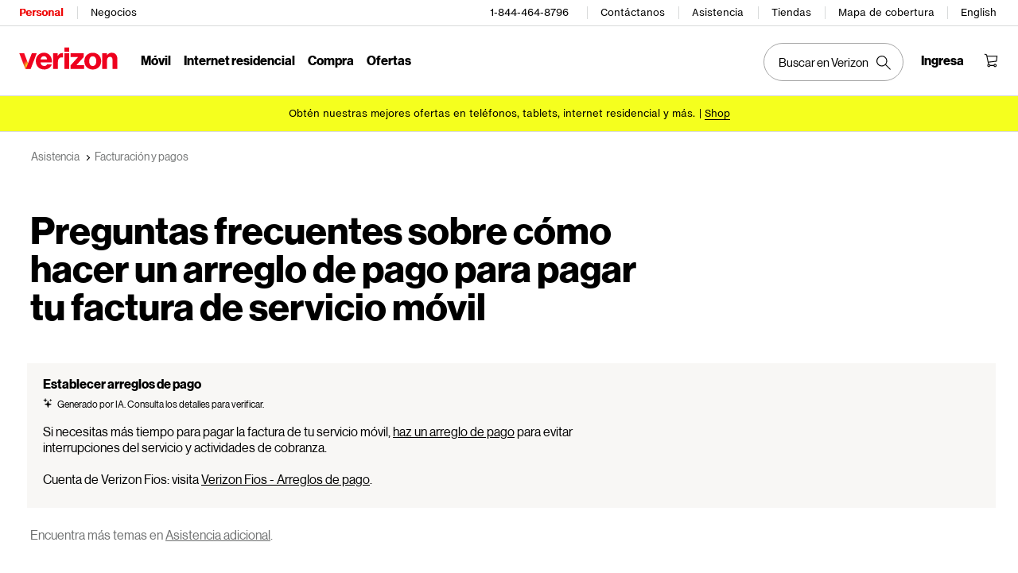

--- FILE ---
content_type: text/html; charset=utf-8
request_url: https://espanol.verizon.com/support/promise-to-pay-faqs/
body_size: 32051
content:
<!DOCTYPE HTML><html lang="es-US">
<head><!--SL--><script src="https://pinchjs-cdn.gdn.smartling.com/sl-custom-a0d46a853.js"></script><script src="https://verizon-dcs.gdn.smartling.com/main/sl-tran-a0d46a853-es-US.js"></script><script>var slApiConfig={insightInfo:false,sendOnlyNewStringsForIngestion:true,translateAriaLabel:true,fixBlockHashAttrsInCompStr:true,trackShadowRoot:false,uid:"a0d46a853",locale:"es-US"};</script><script src="https://pinchjs-cdn.gdn.smartling.com/sl-init-60.js"></script>
    
    
    <meta charset="UTF-8" />
    <meta http-equiv="X-UA-Compatible" content="IE=Edge" />
    <meta name="viewport" content="width=device-width,initial-scale=1,minimum-scale=1,maximum-scale=2" />
    
    
    <title>Preguntas frecuentes sobre cómo hacer un arreglo de pago para tu factura de servicio móvil | Asistencia de Verizon</title>
    <link rel="canonical" href="https://espanol.verizon.com/support/promise-to-pay-faqs/" />
    
        <meta name="template" content="faq" />
    
    
    <meta name="template-component" content="" />
    
    
        <meta name="kbArticlePage" content="" />
    

    <!--SSO Resources -->

    <link rel="dns-prefetch" href="//scache.vzw.com" />
    <link rel="dns-prefetch" href="//ss7.vzw.com" />
    <link rel="dns-prefetch" href="//stags.bluekai.com" />
    <link rel="dns-prefetch" href="//www.verizonwireless.com" />
    <link rel="dns-prefetch" href="" />

    <link rel="preconnect" href="https://scache1.vzw.com" />
    <link rel="preconnect" href="https://connect.facebook.net" />
    <link rel="preconnect" href="https://adservice.google.com" />
    <link rel="preconnect" href="https://cdn.schemaapp.com" />
    <link rel="preconnect" href="https://static-assets.fs.liveperson.com" />
    <link rel="preconnect" href="https://snap.licdn.com" />
    <link rel="preconnect" href="https://media.evolv.ai" />
    <link rel="preconnect" href="https://s.yimg.com" />
    <link rel="preconnect" href="https://t.contentsquare.net" />
    <link rel="preconnect" href="https://s.amazon-adsystem.com" />
    <link rel="preconnect" href="https://csxd.contentsquare.net" />
    <link rel="preconnect" href="https://solutions.invocacdn.com" />
    <link rel="preconnect" href="https://resources.digital-cloud-gov.medallia.com" />

    <meta name="RecordType" content="FAQs" />
    <meta name="seo_url" content="promise-to-pay-faqs" />
    <meta name="isSimulatorTab" content="" />
    <meta name="canonicalVar" content="billing-and-payments" />
    <meta name="contentUri" content="/detail" />
    <meta name="description" content="¿No puedes pagar tu factura del servicio móvil a tiempo? Acuerda pagar parte de tu factura o establecer una fecha de pago futura. Los arreglos de pago te ayudan a evitar interrupciones del servicio." />
    <meta name="keywords" content="promesa de pago, pagar, plan de pago, planes, plan de pago, número de servicios financieros, extensión de pago, extensión de factura, programar pago, pago dividido, cantidad de cobros, cortar teléfono, período de gracia, pago tardío, extensión de pago, interrupción del servicio, cargo por pago atrasado, posponer pago, cargo por pago tardío, extensión de factura, pagar después, vencido" />
    <meta content="telephone=no" name="format-detection" />

    <meta property="og:description" />
    <meta property="og:type" />
    <meta property="og:url" />

    <meta name="category" />
    <meta name="subcategory" />


    
    <meta http-equiv="x-dns-prefetch-control" content="on" />
    
    
    

    <script defer src="//assets.adobedtm.com/2ea7ee22c8c2/ece9aa9bcf6f/launch-72284e178e44.min.js"></script>



    
<script src="/etc.clientlibs/support/clientlibs/clientlib-dependencies.js"></script>




    
<link rel="stylesheet" href="/etc.clientlibs/support/components/content/tsa_seo_components/side_pod/clientlib.css" type="text/css" />
<link rel="stylesheet" href="/etc.clientlibs/support/clientlibs/clientlib-base-grunt.css" type="text/css" />



<!--
<sly data-sly-test="true" data-sly-use.clientLib="/apps/clientlib-async/sightly/templates/clientlib.html"
     data-sly-call=""/>
     
<sly data-sly-test="true" data-sly-use.clientLib="/apps/clientlib-async/sightly/templates/clientlib.html"
     data-sly-call=""/>-->
<!-- Organizational schema--->
<script type="application/ld+json">
{"@context":"https://schema.org","@type":"Corporation","name":"Verizon","alternateName":"https://espanol.verizon.com/","url":"https://espanol.verizon.com/","logo":"","contactPoint":{"@type":"ContactPoint","telephone":"1-800-837-4966","contactType":"customer service","areaServed":"US","availableLanguage":["en","es"]},"sameAs":["https://www.facebook.com/verizon","https://twitter.com/verizon","https://www.instagram.com/verizon/","https://www.youtube.com/user/verizon"]}
</script>


<script type="application/ld+json" data-sly-include="/apps/support/components/content/breadcrumb/schema.html">
</script>


<link rel="stylesheet" href="/etc/designs/vzwcom/gnav20/core.css" type="text/css" />
<script>
    var gnavdl = {
        "bu": "wireless",
        "appid": "support",
        "options": {
            "sticky": "true"
        }
    };
</script>



<!--/* Include Context Hub */-->
<!-- // <sly data-sly-resource="contexthub"/> //-->

    
    
    

    

    
    
    

    
    

    
<meta property="og:locale" content="es_US" />
<link rel="preload" href="/verizon-custom.css" as="style" onload="this.onload=null;this.rel='stylesheet'">
<noscript><link rel="stylesheet" href="/verizon-custom.css"></noscript>
<style>
@media only screen and (max-width:768px) {
  .u-fontDisplay.u-textLineHeightTight.u-colorSecondary.u-textCenter.u-text--xs40.u-text--sm48.u-text--xl56.u-marginBottom--xs12.u-marginBottom--xl16 {
    font-size: 30px !important;
  }
}
</style>
<style>
  @media only screen and (max-width: 768px) {
    .u-fontDisplay.u-colorAccent.u-textLineHeightTight.u-text--24.u-text--xl28.u-marginBottom--xs12.u-marginBottom--lg16.u-marginTop--0.u-textLeft {
      font-size: 20px !important;
      max-width:350px!important;
    }
  }
</style>
<style>
  @media only screen and (max-width: 1450px) {
   #page-052b00a1b9 .u-fontDisplay.u-textLineHeightTight.u-colorPrimary.u-text--xs32.u-textBold.u-marginBottom--xs12.u-textLeft {
      font-size: 26px !important;
    }
  }
</style>
<style>
  .cta-gap a {
    white-space: normal !important;
    word-wrap: break-word;
    max-width: 55%;
  }

  @media (max-width: 767px) {
    .u-fontDisplay.u-colorSecondary.u-textLineHeightTight.u-textxsCenter.u-textmdCenter.u-textxlLeft.u-text--xs32.u-marginBottom--xs16.u-marginTop--0 {
      font-size: 21px !important;
    }
    
    .u-fontDisplay.u-textLineHeightNormal.u-text--xs24.u-text--xl32.u-textBold.u-marginBottom--xs8.u-marginBottom--lg12 {
      font-size: 19px !important;
    }
  }
</style>
<style>
.u-fontDisplay.u-textLineHeightLoose.u-colorSecondary.u-text--xs11.u-marginBottom--0 {
  width: 104% !important;
  font-size: 15px !important;
}

.cta-gap a {
  white-space: normal !important;
  word-wrap: break-word;
  max-width: 55%;
}

.u-fontDisplay.u-textLineHeightTight.u-colorPrimary.u-text--xs48.u-textBold.u-marginBottom--xs12.u-textLeft {
  font-size: 37px;
}

.u-fontDisplay.u-textLineHeightNormal.u-colorPrimary.u-text--xs16
  .u-marginBottom--xs0 {
  margin-top: 10px;
}


@media (max-width: 767px) {
  .u-fontDisplay.u-colorSecondary.u-textLineHeightTight.u-textxsCenter.u-textmdCenter.u-textxlLeft.u-text--xs32.u-marginBottom--xs16.u-marginTop--0 {
    font-size: 21px !important;
  }

  .u-fontDisplay.u-textLineHeightNormal.u-text--xs24.u-text--xl32.u-textBold.u-marginBottom--xs8.u-marginBottom--lg12 {
    font-size: 19px !important;
  }
  /* for 3/18 */
  .u-fontDisplay.u-textLineHeightLoose.u-colorSecondary.u-text--xs11.u-marginBottom--0 {
    font-size: 13px !important;
  }
  /* for 3/18 */
  .u-fontText.u-textLineHeightTight.u-colorSecondary.u-text--xs32.u-text--sm40.u-text--xl56.u-textBold.u-marginBottom--xs12.u-marginBottom--xl16 {
    font-size: 23px !important;
  }
  /* for 3/18 */
  .u-fontDisplay.u-colorPrimary.u-textLineHeightNormal.u-text--xs16.u-textCenter.u-textxlLeft.u-marginBottom--xs0 {
    max-width: 100% !important;
  }
  /* for 3/18 */
  .u-fontText.u-textLineHeightNormal.u-text--xs11.u-textRegular.u-marginBottom--xs16 {
    max-width: 100% !important;
  }
}
</style>
<style> 
[data-cmp=vui-personalized-promo-tiles-carousel] .legal-text {
    min-width: 265px;
}
</style> </head>
<body class="smartling-es">

    <div>




    
        
        
        <div class="newpar new section">

</div>

    
        
        
        <div class="par iparys_inherited">

    
    
    
    
        
        
        <div class="header">
    <div id="vz-gh20" data-emptytext="Header Component">
        <div class="gnav20 " data-exp-name="Mobile">     <input type="hidden" id="cradle-context" />    <div class="gnav20-sticky-content">    	     	            <div class="gnav20-apicomponentnewdesign"><a class="gnav20-header-accessibility" tabindex="0" href="https://espanol.verizon.com/accessibility">	<span>Centro de recursos de accesibilidad</span></a><a class="gnav20-header-accessibility" href="#gnav20-header-end" tabindex="0" id="gnav20-skip-to-main-content-id">	<span>Salta al contenido principal</span></a><div class="gnav20-width-wrapper gnav20-new-design   gnav20-new-search-style gnav20-promo-bottom" data-gnav20-container="header">			<div class="gnav20-vzhmoverlay"></div>	<div class="gnav20-main">		            <div class="gnav20-gnav-new-design"><div class="gnav20-desktop" item-title="all">	<div class="gnav20-row-one">		<div class="gnav20-grid1-wrapper">			            <div class="gnav20-eyebrow"><div class="gnav20-eyebrow-link-list" item-title="eyebrow">    <div class="gnav20-eyebrow-link-list-item gnav20-two">        <a id="gnav20-eyebrow-link-Personal" href="https://espanol.verizon.com/" data-label="Personal" aria-label="Página inicial de servicios personales de Verizon" class="gnav20-main-header gnav20-selected">Personal</a>            <a id="gnav20-eyebrow-link-Business" href="https://espanol.verizon.com/business/?cmp=vcgref_naveyebrow" data-label="Negocios" aria-label="Página inicial de servicios para negocios de Verizon" class="gnav20-main-header ">Negocios</a>    </div></div></div>		</div>				<div class="gnav20-utility">					            <div class="gnav20-store"><div class="gnav20-utility-wrapper" item-title="tollfree">	<div>						<a aria-label="1-844-464-8796" href="tel:+18444648796">						1-844-464-8796					</a>						</div></div></div>            <div class="gnav20-store"><div class="gnav20-utility-wrapper" item-title="contactus">	<div>						<a aria-label="Contáctanos" href="https://espanol.verizon.com/support/contact-us/">						Contáctanos					</a>						</div></div></div>            <div class="gnav20-store"><div class="gnav20-utility-wrapper" item-title="support">	<div>						<a aria-label="Asistencia" href="https://espanol.verizon.com/support/">						Asistencia					</a>						</div></div></div>            <div class="gnav20-store"><div class="gnav20-utility-wrapper" item-title="store">	<div>						<a aria-label="Tiendas" href="https://espanol.verizon.com/stores/">						Tiendas					</a>						</div></div></div>            <div class="gnav20-store"><div class="gnav20-utility-wrapper" item-title="coveragemap">	<div>						<a aria-label="Mapa de cobertura" href="https://espanol.verizon.com/coverage-map/">						Mapa de cobertura					</a>						</div></div></div>            <div class="gnav20-localization">    		<div class="gnav20-utility-wrapper " item-title="localization">											<a class="gnav20-lang-link" aria-label="Cámbiate al sitio web en español" data-href="https://www.verizon.com/" href="https://www.verizon.com/" data-lang="English"  mporgnav="">English</a>										</div>    </div>        </div>    </div>	<div class="gnav20-row-two">		<div class="gnav20-grid1-wrapper">			            <div class="gnav20-logo">            <div class="gnav20-logo-wrapper gnav20-relative-index">        <a class="gnav20-logoWhiteBg" title="Página de Verizon Home" href="https://espanol.verizon.com/" target="_self"></a>                    </div></div>		</div>		<div class="gnav20-navigation">			            <div class="gnav20-navigation"><div class="gnav20-global-nav-list gnav20-navigation-list" item-title="L1">	            <div class="gnav20-navigation-item">	<div class="gnav20-primary-menu gnav20-featured-card">							<a class="gnav20-menu-label gnav20-menu-label-button" href="https://espanol.verizon.com/plans/unlimited/">Móvil</a>				<a aria-hidden="true" class="gnav20-menu-label-link" href="https://espanol.verizon.com/plans/unlimited/" tabindex="-1">Móvil</a>		<div class="gnav20-sub-header-menu gnav20-sub-menu" style="display:none">			<div class="gnav20-content-wrapper  ">				<div class="gnav20-featured-card-top-label">					Móvil				</div>									<ul role="presentation" class="gnav20-submenu-column gnav20-L1 gnav20-featured-scroll-area">											</ul>															</div>			<div class="gnav20-nav-utility">				<button class="gnav20-nav-search-icon" aria-label="Buscar en Verizon">					<svg focusable="false" xmlns="http://www.w3.org/2000/svg" width="18" height="18" viewbox="0 0 18 18">						<path fill="#000" fillrule="nonzero" d="M17.896 17.101l-5.995-5.994A6.721 6.721 0 0 0 13.5 6.75a6.75 6.75 0 1 0-6.75 6.75c1.661 0 3.18-.603 4.356-1.598l5.995 5.995.795-.796zM6.75 12.375A5.63 5.63 0 0 1 1.125 6.75 5.63 5.63 0 0 1 6.75 1.125a5.63 5.63 0 0 1 5.625 5.625 5.63 5.63 0 0 1-5.625 5.625z">						</path>					</svg>				</button>				<button class="gnav20-nav-close" aria-label="Cerrar panel de navegación" tabindex="0">Cerrar</button>			</div>			<div class="gnav20-nav-mask" aria-hidden="true"> </div>			<div class="gnav20-placeholder-1" style="display:none"></div>		</div>	</div></div>            <div class="gnav20-navigation-item">	<div class="gnav20-primary-menu gnav20-featured-card">							<a class="gnav20-menu-label gnav20-menu-label-button" href="https://espanol.verizon.com/home/internet/">Internet residencial</a>				<a aria-hidden="true" class="gnav20-menu-label-link" href="https://espanol.verizon.com/home/internet/" tabindex="-1">Internet residencial</a>		<div class="gnav20-sub-header-menu gnav20-sub-menu" style="display:none">			<div class="gnav20-content-wrapper  ">				<div class="gnav20-featured-card-top-label">					Internet residencial				</div>									<ul role="presentation" class="gnav20-submenu-column gnav20-L1 gnav20-featured-scroll-area">											</ul>															</div>			<div class="gnav20-nav-utility">				<button class="gnav20-nav-search-icon" aria-label="Buscar en Verizon">					<svg focusable="false" xmlns="http://www.w3.org/2000/svg" width="18" height="18" viewbox="0 0 18 18">						<path fill="#000" fillrule="nonzero" d="M17.896 17.101l-5.995-5.994A6.721 6.721 0 0 0 13.5 6.75a6.75 6.75 0 1 0-6.75 6.75c1.661 0 3.18-.603 4.356-1.598l5.995 5.995.795-.796zM6.75 12.375A5.63 5.63 0 0 1 1.125 6.75 5.63 5.63 0 0 1 6.75 1.125a5.63 5.63 0 0 1 5.625 5.625 5.63 5.63 0 0 1-5.625 5.625z">						</path>					</svg>				</button>				<button class="gnav20-nav-close" aria-label="Cerrar panel de navegación" tabindex="0">Cerrar</button>			</div>			<div class="gnav20-nav-mask" aria-hidden="true"> </div>			<div class="gnav20-placeholder-1" style="display:none"></div>		</div>	</div></div>            <div class="gnav20-navigation-item">	<div class="gnav20-primary-menu gnav20-featured-card">					<button id="gnav20-Shop-L1" aria-label="Lista de menú de compra" aria-expanded="false" class="gnav20-menu-label gnav20-menu-label-button gnav20-haschild">Compra</button>			<button id="gnav20-Shop-L1-goback" aria-label="Lista de menú de compra" aria-expanded="false" class="gnav20-menu-label gnav20-menu-label-button gnav20-goback">Compra</button>						<a aria-hidden="true" class="gnav20-menu-label-link" href="https://espanol.verizon.com/shop/" tabindex="-1">Compra</a>		<div class="gnav20-sub-header-menu gnav20-sub-menu" style="display:none">			<div class="gnav20-content-wrapper  ">				<div class="gnav20-featured-card-top-label">					Compra				</div>									<ul role="presentation" class="gnav20-submenu-column gnav20-L1 gnav20-featured-scroll-area">													<li role="presentation">																									<a id="gnav20-Shop-L2-1" href="https://espanol.verizon.com/shop/">Ve todo									</a>																<div class="gnav20-L2-content-wrapper">																										</div>							</li>													<li role="presentation" class="gnav20-bold-link">																	<a id="gnav20-Shop-L2-2" class="gnav20-haschild " href="https://espanol.verizon.com/smartphones/">Dispositivos									</a>									<a onkeydown="handleGnav20KeyDownEvent()" id="gnav20-Shop-L2-2-goback" class="gnav20-goback gnav20-hide-on-desktop" href="javascript:void(0)" aria-label="Lista de menú de Dispositivos" aria-expanded="false" role="button">Dispositivos									</a>																								<div class="gnav20-L2-content-wrapper">									<div class="gnav20-submenu-column gnav20-L2 gnav20-featured-card-top-label" style="display:none">										Dispositivos									</div>																		<ul role="presentation" item-title="L2" class="gnav20-submenu-column gnav20-featured-scroll-area gnav20-L2 gnav20-mega-column-0" style="display:none">										<li role="presentation">																																		<a id="gnav20-Shop-L3-1" href="https://espanol.verizon.com/smartphones/">Smartphones												</a>																																											</li>																													<li role="presentation">																																		<a id="gnav20-Shop-L3-2" href="https://espanol.verizon.com/smartphones/certified-pre-owned/">Teléfonos usados certificados												</a>																																											</li>																													<li role="presentation">																							<a id="Shop-L3-3" class="gnav20-haschild ">Smartphones destacados												</a>												<a onkeydown="handleGnav20KeyDownEvent()" id="gnav20-Shop-L3-3-goback" class="gnav20-goback" href="javascript:void(0)" aria-label="Lista de menú de smartphones destacados" aria-expanded="false" role="button">Smartphones destacados												</a>																																	<div class="gnav20-submenu-column gnav20-L3 gnav20-featured-card-top-label" style="display:none;">												Smartphones destacados											</div>											<ul role="presentation" item-title="L3" class="gnav20-submenu-column gnav20-L3 gnav20-featured-scroll-area" style="display:none;">												<li role="presentation">													<a id="gnav20-Shop-L4-9" href="https://espanol.verizon.com/smartphones/apple-iphone-17-pro/">Apple iPhone 17 Pro													</a>												</li>																							<li role="presentation">													<a id="gnav20-Shop-L4-10" href="https://espanol.verizon.com/smartphones/apple-iphone-17-pro-max/">Apple iPhone 17 Pro Max													</a>												</li>																							<li role="presentation">													<a id="gnav20-Shop-L4-11" href="https://espanol.verizon.com/smartphones/samsung-galaxy-s25-ultra/">Samsung Galaxy S25 Ultra													</a>												</li>																							<li role="presentation">													<a id="gnav20-Shop-L4-12" href="https://espanol.verizon.com/smartphones/google-pixel-10-pro/">Google Pixel 10 Pro													</a>												</li>											</ul>										</li>																													<li role="presentation">																																		<a data-show-for="role:accountholder,role:accountmanager" id="gnav20-Shop-L3-4" href="https://espanol.verizon.com/sales/nextgen/mdnselection.html?mtnFlow=M&amp;fromGnav=true">Actualizar tu dispositivo												</a>																																											</li>																													<li role="presentation">																																		<a id="gnav20-Shop-L3-5" href="https://espanol.verizon.com/bring-your-own-device/">Trae tu propio dispositivo												</a>																																											</li>																													<li role="presentation">																																		<a id="gnav20-Shop-L3-6" href="https://espanol.verizon.com/devices/?condition=unlocked">Teléfonos desbloqueados												</a>																																											</li>																													<li role="presentation">																																		<a id="gnav20-Shop-L3-7" href="https://espanol.verizon.com/featured/shop-phones-devices/">Otros teléfonos												</a>																																											</li>																													<li role="presentation">																																		<a id="gnav20-Shop-L3-8" href="https://espanol.verizon.com/trade-in/">Intercambia tu dispositivo												</a>																																											</li>																													<li role="presentation">																																		<a id="gnav20-Shop-L3-9" href="https://espanol.verizon.com/tablets/">Tablets y laptops												</a>																																											</li>																													<li role="presentation">																																		<a id="gnav20-Shop-L3-10" href="https://espanol.verizon.com/connected-smartwatches/">Relojes												</a>																																											</li>																													<li role="presentation">																																		<a id="gnav20-Shop-L3-11" href="https://espanol.verizon.com/connected-smartwatches/certified-pre-owned/">Relojes usados certificados												</a>																																											</li>																													<li role="presentation">																																		<a id="gnav20-Shop-L3-12" href="https://espanol.verizon.com/internet-devices/">Jetpacks y hotspots												</a>																																											</li>																																								</ul>																	</div>							</li>													<li role="presentation" class="gnav20-bold-link gnav20-column-break">																	<a id="gnav20-Shop-L2-3" class="gnav20-haschild " href="https://espanol.verizon.com/plans/">Planes móviles									</a>									<a onkeydown="handleGnav20KeyDownEvent()" id="gnav20-Shop-L2-3-goback" class="gnav20-goback gnav20-hide-on-desktop" href="javascript:void(0)" aria-label="Lista del menú de planes móviles" aria-expanded="false" role="button">Planes móviles									</a>																								<div class="gnav20-L2-content-wrapper">									<div class="gnav20-submenu-column gnav20-L2 gnav20-featured-card-top-label" style="display:none">										Planes móviles									</div>																		<ul role="presentation" item-title="L2" class="gnav20-submenu-column gnav20-featured-scroll-area gnav20-L2 gnav20-mega-column-0" style="display:none">										<li role="presentation">																																		<a id="gnav20-Shop-L3-13" href="https://espanol.verizon.com/plans/">Ve todos los planes												</a>																																											</li>																													<li role="presentation">																																		<a id="gnav20-Shop-L3-14" href="https://espanol.verizon.com/plans/unlimited/">Unlimited												</a>																																											</li>																													<li role="presentation">																																		<a id="gnav20-Shop-L3-15" href="https://espanol.verizon.com/plans/international/">Internacional y viajes												</a>																																											</li>																													<li role="presentation">																																		<a id="gnav20-Shop-L3-16" href="https://espanol.verizon.com/plans/devices/">Dispositivos conectados												</a>																																											</li>																													<li role="presentation">																																		<a id="gnav20-Shop-L3-17" href="https://espanol.verizon.com/bring-your-own-device/">Trae tu propio dispositivo												</a>																																											</li>																													<li role="presentation">																																		<a id="gnav20-Shop-L3-18" href="https://espanol.verizon.com/plans/devices/connected-cars#tab-nav">Planes para auto conectado												</a>																																											</li>																																								</ul>																	</div>							</li>													<li role="presentation" class="gnav20-bold-link gnav20-column-break">																	<a id="gnav20-Shop-L2-4" class="gnav20-haschild " href="https://espanol.verizon.com/home/">Planes de internet residencial									</a>									<a onkeydown="handleGnav20KeyDownEvent()" id="gnav20-Shop-L2-4-goback" class="gnav20-goback gnav20-hide-on-desktop" href="javascript:void(0)" aria-label="Lista de menú de planes de internet residencial" aria-expanded="false" role="button">Planes de internet residencial									</a>																								<div class="gnav20-L2-content-wrapper">									<div class="gnav20-submenu-column gnav20-L2 gnav20-featured-card-top-label" style="display:none">										Planes de internet residencial									</div>																		<ul role="presentation" item-title="L2" class="gnav20-submenu-column gnav20-featured-scroll-area gnav20-L2 gnav20-mega-column-0" style="display:none">										<li role="presentation">																																		<a id="gnav20-Shop-L3-19" href="https://espanol.verizon.com/home/internet/">Ve todas las soluciones residenciales												</a>																																											</li>																													<li role="presentation">																																		<a id="gnav20-Shop-L3-20" href="https://espanol.verizon.com/home/internet/fios-fastest-internet/">Fios Home Internet												</a>																																											</li>																													<li role="presentation">																																		<a id="gnav20-Shop-L3-21" href="https://espanol.verizon.com/home/internet/5g/">5G Home Internet												</a>																																											</li>																													<li role="presentation">																																		<a id="gnav20-Shop-L3-22" href="https://espanol.verizon.com/home/internet/lte/">LTE Home Internet												</a>																																											</li>																													<li role="presentation">																																		<a id="gnav20-Shop-L3-23" href="https://espanol.verizon.com/home/internet/wi-fi-backup/">Wi-Fi Backup												</a>																																											</li>																													<li role="presentation">																																		<a id="gnav20-Shop-L3-24" href="https://espanol.verizon.com/home-office-solutions/">Teléfono residencial												</a>																																											</li>																													<li role="presentation">																																		<a id="gnav20-Shop-L3-25" href="https://espanol.verizon.com/home/fios-tv/"> Fios TV												</a>																																											</li>																													<li role="presentation">																																		<a id="gnav20-Shop-L3-26" href="https://espanol.verizon.com/home/internet/moving">Mudanza												</a>																																											</li>																													<li role="presentation">																							<a id="Shop-L3-27" class="gnav20-haschild " href="https://espanol.verizon.com/home/accessories/">Accesorios Fios 												</a>												<a onkeydown="handleGnav20KeyDownEvent()" id="gnav20-Shop-L3-27-goback" class="gnav20-goback" href="javascript:void(0)" aria-label="Lista de menú Accesorios Fios" aria-expanded="false" role="button">Accesorios Fios 												</a>																																	<div class="gnav20-submenu-column gnav20-L3 gnav20-featured-card-top-label" style="display:none;">												Accesorios Fios 											</div>											<ul role="presentation" item-title="L3" class="gnav20-submenu-column gnav20-L3 gnav20-featured-scroll-area" style="display:none;">												<li role="presentation">													<a id="gnav20-Shop-L4-3" href="https://espanol.verizon.com/home/accessories/">Resumen de Accesorios													</a>												</li>																							<li role="presentation">													<a id="gnav20-Shop-L4-4" href="https://espanol.verizon.com/home/accessories/all-accessories/">Accede a todos los accesorios													</a>												</li>																							<li role="presentation">													<a id="gnav20-Shop-L4-5" href="https://espanol.verizon.com/home/accessories/cables-connectors/">Cables y conectores													</a>												</li>																							<li role="presentation">													<a id="gnav20-Shop-L4-6" href="https://espanol.verizon.com/home/accessories/networking-wifi/">Redes y Wi-Fi													</a>												</li>																							<li role="presentation">													<a id="gnav20-Shop-L4-7" href="https://espanol.verizon.com/home/accessories/remote-controls/">Accesorios para TV													</a>												</li>																							<li role="presentation">													<a id="gnav20-Shop-L4-8" href="https://espanol.verizon.com/home/accessories/phone-equipment/">Equipo telefónico													</a>												</li>											</ul>										</li>																													<li role="presentation">																																		<a id="gnav20-Shop-L3-40" href="https://espanol.verizon.com/products/smart-home/?s_ProductType=FWA-Accessories">Accesorios 5G Home												</a>																																											</li>																													<li role="presentation">																																		<a id="gnav20-Shop-L3-41" href="https://espanol.verizon.com/discounts/verizon-forward/">Verizon Forward												</a>																																											</li>																																								</ul>																	</div>							</li>													<li role="presentation">																	<a data-hide-for="role:prepay,role:guest,accStatus:P" id="gnav20-Shop-L2-5" class="gnav20-haschild ">Productos y beneficios del plan									</a>									<a onkeydown="handleGnav20KeyDownEvent()" data-hide-for="role:prepay,role:guest,accStatus:P" id="gnav20-Shop-L2-5-goback" class="gnav20-goback gnav20-hide-on-desktop" href="javascript:void(0)" aria-label="Lista del menú de productos y beneficios del plan" aria-expanded="false" role="button">Productos y beneficios del plan									</a>																								<div class="gnav20-L2-content-wrapper">									<div class="gnav20-submenu-column gnav20-L2 gnav20-featured-card-top-label" style="display:none">										Productos y beneficios del plan									</div>																		<ul role="presentation" item-title="L2" class="gnav20-submenu-column gnav20-featured-scroll-area gnav20-L2 gnav20-mega-column-0" style="display:none">										<li role="presentation">																																		<a id="gnav20-Shop-L3-43" href="https://espanol.verizon.com/products-perks/">Ve todo												</a>																																											</li>																													<li role="presentation">																																		<a id="gnav20-Shop-L3-44" href="https://espanol.verizon.com/products-perks/perks/">Beneficios adicionales del plan												</a>																																											</li>																													<li role="presentation">																																		<a id="gnav20-Shop-L3-45" href="https://espanol.verizon.com/products-perks/entertainment/">Entretenimiento												</a>																																											</li>																													<li role="presentation">																																		<a id="gnav20-Shop-L3-46" href="https://espanol.verizon.com/plans/international/">Internacional y viajes												</a>																																											</li>																													<li role="presentation">																																		<a id="gnav20-Shop-L3-47" href="https://espanol.verizon.com/products-perks/family/">Familiar												</a>																																											</li>																													<li role="presentation">																																		<a id="gnav20-Shop-L3-48" href="https://espanol.verizon.com/products-perks/protection/">Protección												</a>																																											</li>																													<li role="presentation">																																		<a id="gnav20-Shop-L3-49" href="https://espanol.verizon.com/products-perks/home/">Productos para el hogar												</a>																																											</li>																													<li role="presentation">																																		<a id="gnav20-Shop-L3-50" href="https://espanol.verizon.com/products-perks/mobile-productivity/">Productividad móvil												</a>																																											</li>																													<li role="presentation">																																		<a id="gnav20-Shop-L3-51" href="https://espanol.verizon.com/products-perks/banking-cards/">Banco y tarjetas												</a>																																											</li>																																								</ul>																	</div>							</li>													<li role="presentation" class="gnav20-bold-link">																	<a id="gnav20-Shop-L2-6" class="gnav20-haschild " href="https://espanol.verizon.com/products/">Accesorios									</a>									<a onkeydown="handleGnav20KeyDownEvent()" id="gnav20-Shop-L2-6-goback" class="gnav20-goback gnav20-hide-on-desktop" href="javascript:void(0)" aria-label="Lista de menú de Accesorios" aria-expanded="false" role="button">Accesorios									</a>																								<div class="gnav20-L2-content-wrapper">									<div class="gnav20-submenu-column gnav20-L2 gnav20-featured-card-top-label" style="display:none">										Accesorios									</div>																		<ul role="presentation" item-title="L2" class="gnav20-submenu-column gnav20-featured-scroll-area gnav20-L2 gnav20-mega-column-0" style="display:none">										<li role="presentation">																																		<a id="gnav20-Shop-L3-28" href="https://espanol.verizon.com/products/">Accede a todos los accesorios												</a>																																											</li>																													<li role="presentation">																							<a id="Shop-L3-29" class="gnav20-haschild ">Accesorios para teléfonos y tablets												</a>												<a onkeydown="handleGnav20KeyDownEvent()" id="gnav20-Shop-L3-29-goback" class="gnav20-goback" href="javascript:void(0)" aria-label="Lista de menús de accesorios para teléfonos y tablets" aria-expanded="false" role="button">Accesorios para teléfonos y tablets												</a>																																	<div class="gnav20-submenu-column gnav20-L3 gnav20-featured-card-top-label" style="display:none;">												Accesorios para teléfonos y tablets											</div>											<ul role="presentation" item-title="L3" class="gnav20-submenu-column gnav20-L3 gnav20-featured-scroll-area" style="display:none;">												<li role="presentation">													<a id="gnav20-Shop-L4-13" href="https://espanol.verizon.com/phone-tablet-accessories/">Ve todo													</a>												</li>																							<li role="presentation">													<a id="gnav20-Shop-L4-14" href="https://espanol.verizon.com/products/phone-cases/">Fundas para teléfonos													</a>												</li>																							<li role="presentation">													<a id="gnav20-Shop-L4-15" href="https://espanol.verizon.com/products/phone-screen-protectors/">Protectores de pantalla para teléfonos													</a>												</li>																							<li role="presentation">													<a id="gnav20-Shop-L4-16" href="https://espanol.verizon.com/products/tablet-accessories/">Accesorios para tablets													</a>												</li>																							<li role="presentation">													<a id="gnav20-Shop-L4-17" href="https://espanol.verizon.com/products/charging/">Cargadores y cables													</a>												</li>																							<li role="presentation">													<a id="gnav20-Shop-L4-18" href="https://espanol.verizon.com/products/phone-attachments/">Accesorios para teléfono													</a>												</li>																							<li role="presentation">													<a id="gnav20-Shop-L4-19" href="https://espanol.verizon.com/products/magsafe/">Compatible con MagSafe													</a>												</li>																							<li role="presentation">													<a id="gnav20-Shop-L4-20" href="https://espanol.verizon.com/products/phone-accessories/verizon/?sort=best-sellers">Accesorios de Verizon													</a>												</li>											</ul>										</li>																													<li role="presentation">																							<a id="Shop-L3-30" class="gnav20-haschild ">Tecnología wearable												</a>												<a onkeydown="handleGnav20KeyDownEvent()" id="gnav20-Shop-L3-30-goback" class="gnav20-goback" href="javascript:void(0)" aria-label="Lista de menú de tecnología wearable" aria-expanded="false" role="button">Tecnología wearable												</a>																																	<div class="gnav20-submenu-column gnav20-L3 gnav20-featured-card-top-label" style="display:none;">												Tecnología wearable											</div>											<ul role="presentation" item-title="L3" class="gnav20-submenu-column gnav20-L3 gnav20-featured-scroll-area" style="display:none;">												<li role="presentation">													<a id="gnav20-Shop-L4-21" href="https://espanol.verizon.com/products/wearable-tech/">Ver todo en tecnología wearable													</a>												</li>																							<li role="presentation">													<a id="gnav20-Shop-L4-22" href="https://espanol.verizon.com/connected-smartwatches/">Smartwatches													</a>												</li>																							<li role="presentation">													<a id="gnav20-Shop-L4-23" href="https://espanol.verizon.com/products/fitness-trackers/">Monitores de ejercicio													</a>												</li>																							<li role="presentation">													<a id="gnav20-Shop-L4-24" href="https://espanol.verizon.com/products/watch-accessories/">Accesorios para relojes													</a>												</li>																							<li role="presentation">													<a id="gnav20-Shop-L4-25" href="https://espanol.verizon.com/products/wearable-tech/?s_ProductType=AI-glasses">Lentes AI													</a>												</li>																							<li role="presentation">													<a id="gnav20-Shop-L4-26" href="https://espanol.verizon.com/products/wearable-tech/?s_ProductType=Smart-Rings">Anillos inteligentes													</a>												</li>											</ul>										</li>																													<li role="presentation">																																		<a id="gnav20-Shop-L3-31" href="https://espanol.verizon.com/batteries-and-chargers/">Carga												</a>																																											</li>																													<li role="presentation">																																		<a id="gnav20-Shop-L3-32" href="https://espanol.verizon.com/audio/">Audio												</a>																																											</li>																													<li role="presentation">																																		<a id="gnav20-Shop-L3-33" href="https://espanol.verizon.com/gaming/gaming-store/">Videojuegos												</a>																																											</li>																													<li role="presentation">																																		<a id="gnav20-Shop-L3-34" href="https://espanol.verizon.com/smart-home/">Casa inteligente												</a>																																											</li>																													<li role="presentation">																																		<a id="gnav20-Shop-L3-35" href="https://espanol.verizon.com/products/sale/">Ofertas												</a>																																											</li>																																								</ul>																	</div>							</li>													<li role="presentation" class="gnav20-bold-link gnav20-column-break">																	<a id="gnav20-Shop-L2-7" class="gnav20-haschild " href="https://espanol.verizon.com/prepaid/">Planes Prepaid									</a>									<a onkeydown="handleGnav20KeyDownEvent()" id="gnav20-Shop-L2-7-goback" class="gnav20-goback gnav20-hide-on-desktop" href="javascript:void(0)" aria-label="Lista de menú de planes Prepaid" aria-expanded="false" role="button">Planes Prepaid									</a>																								<div class="gnav20-L2-content-wrapper">									<div class="gnav20-submenu-column gnav20-L2 gnav20-featured-card-top-label" style="display:none">										Planes Prepaid									</div>																		<ul role="presentation" item-title="L2" class="gnav20-submenu-column gnav20-featured-scroll-area gnav20-L2 gnav20-mega-column-0" style="display:none">										<li role="presentation">																																		<a id="gnav20-Shop-L3-36" href="https://espanol.verizon.com/prepaid/">Resumen de Prepaid												</a>																																											</li>																													<li role="presentation">																							<a id="Shop-L3-37" class="gnav20-haschild ">Planes												</a>												<a onkeydown="handleGnav20KeyDownEvent()" id="gnav20-Shop-L3-37-goback" class="gnav20-goback" href="javascript:void(0)" aria-label="Lista de menú de Planes" aria-expanded="false" role="button">Planes												</a>																																	<div class="gnav20-submenu-column gnav20-L3 gnav20-featured-card-top-label" style="display:none;">												Planes											</div>											<ul role="presentation" item-title="L3" class="gnav20-submenu-column gnav20-L3 gnav20-featured-scroll-area" style="display:none;">												<li role="presentation">													<a id="gnav20-Shop-L4-27" href="https://espanol.verizon.com/plans/prepaid/">Planes para teléfonos													</a>												</li>																							<li role="presentation">													<a id="gnav20-Shop-L4-28" href="https://espanol.verizon.com/prepaid/smartwatch-plans/">Planes para smartwatches													</a>												</li>																							<li role="presentation">													<a id="gnav20-Shop-L4-29" href="https://espanol.verizon.com/prepaid/tablet-plans/">Planes para tablets													</a>												</li>																							<li role="presentation">													<a id="gnav20-Shop-L4-30" href="https://espanol.verizon.com/prepaid/data-only-plans/">Planes de hotspot y router													</a>												</li>																							<li role="presentation">													<a id="gnav20-Shop-L4-31" href="https://espanol.verizon.com/plans/prepaid/international/">Planes internacionales													</a>												</li>											</ul>										</li>																													<li role="presentation">																							<a id="Shop-L3-38" class="gnav20-haschild ">Dispositivos												</a>												<a onkeydown="handleGnav20KeyDownEvent()" id="gnav20-Shop-L3-38-goback" class="gnav20-goback" href="javascript:void(0)" aria-label="Lista de menú de Dispositivos" aria-expanded="false" role="button">Dispositivos												</a>																																	<div class="gnav20-submenu-column gnav20-L3 gnav20-featured-card-top-label" style="display:none;">												Dispositivos											</div>											<ul role="presentation" item-title="L3" class="gnav20-submenu-column gnav20-L3 gnav20-featured-scroll-area" style="display:none;">												<li role="presentation">													<a id="gnav20-Shop-L4-32" href="https://espanol.verizon.com/smartphones/prepaid/">Smartphones													</a>												</li>																							<li role="presentation">													<a id="gnav20-Shop-L4-33" href="https://espanol.verizon.com/smartwatches/prepaid/">Smartwatches													</a>												</li>																							<li role="presentation">													<a id="gnav20-Shop-L4-34" href="https://espanol.verizon.com/tablets/prepaid/">Tablets													</a>												</li>																							<li role="presentation">													<a id="gnav20-Shop-L4-35" href="https://espanol.verizon.com/internet-devices/prepaid/">Hotspots y routers													</a>												</li>																							<li role="presentation">													<a id="gnav20-Shop-L4-36" href="https://espanol.verizon.com/basic-phones/prepaid/">Teléfonos básicos													</a>												</li>																							<li role="presentation">													<a id="gnav20-Shop-L4-37" href="https://espanol.verizon.com/bring-your-own-device/activate">Trae tu propio dispositivo													</a>												</li>											</ul>										</li>																													<li role="presentation">																							<a id="Shop-L3-39" class="gnav20-haschild ">Ofertas												</a>												<a onkeydown="handleGnav20KeyDownEvent()" id="gnav20-Shop-L3-39-goback" class="gnav20-goback" href="javascript:void(0)" aria-label="Lista de menú de Ofertas" aria-expanded="false" role="button">Ofertas												</a>																																	<div class="gnav20-submenu-column gnav20-L3 gnav20-featured-card-top-label" style="display:none;">												Ofertas											</div>											<ul role="presentation" item-title="L3" class="gnav20-submenu-column gnav20-L3 gnav20-featured-scroll-area" style="display:none;">												<li role="presentation">													<a id="gnav20-Shop-L4-38" href="https://espanol.verizon.com/deals/prepaid/">Todas las ofertas													</a>												</li>																							<li role="presentation">													<a id="gnav20-Shop-L4-39" href="https://espanol.verizon.com/deals/prepaid/fios-home-internet/">Fios Home Internet													</a>												</li>											</ul>										</li>																													<li role="presentation">																																		<a id="gnav20-Shop-L3-42" href="https://espanol.verizon.com/featured/prepaid/why-verizon/">Por qué Verizon Prepaid												</a>																																											</li>																																								</ul>																	</div>							</li>													<li role="presentation">																									<a data-hide-for="role:accountholder,role:accountmanager,role:mobilesecure,accStatus:P" id="gnav20-Shop-L2-8" href="https://espanol.verizon.com/my-access-rewards/">myAccess									</a>																<div class="gnav20-L2-content-wrapper">																										</div>							</li>													<li role="presentation">																									<a data-show-for="role:accountholder,role:accountmanager,role:mobilesecure" data-hide-for="accStatus:P" id="gnav20-Shop-L2-9" href="https://espanol.verizon.com/digital/nsa/secure/ui/vzup/">myAccess									</a>																<div class="gnav20-L2-content-wrapper">																										</div>							</li>											</ul>															</div>			<div class="gnav20-nav-utility">				<button class="gnav20-nav-search-icon" aria-label="Buscar en Verizon">					<svg focusable="false" xmlns="http://www.w3.org/2000/svg" width="18" height="18" viewbox="0 0 18 18">						<path fill="#000" fillrule="nonzero" d="M17.896 17.101l-5.995-5.994A6.721 6.721 0 0 0 13.5 6.75a6.75 6.75 0 1 0-6.75 6.75c1.661 0 3.18-.603 4.356-1.598l5.995 5.995.795-.796zM6.75 12.375A5.63 5.63 0 0 1 1.125 6.75 5.63 5.63 0 0 1 6.75 1.125a5.63 5.63 0 0 1 5.625 5.625 5.63 5.63 0 0 1-5.625 5.625z">						</path>					</svg>				</button>				<button class="gnav20-nav-close" aria-label="Cerrar panel de navegación" tabindex="0">Cerrar</button>			</div>			<div class="gnav20-nav-mask" aria-hidden="true"> </div>			<div class="gnav20-placeholder-1" style="display:none"></div>		</div>	</div></div>            <div class="gnav20-navigation-item">	<div class="gnav20-primary-menu gnav20-featured-card">					<button id="gnav20-Deals-L1" aria-label="Lista de menú de ofertas" aria-expanded="false" class="gnav20-menu-label gnav20-menu-label-button gnav20-haschild">Ofertas</button>			<button id="gnav20-Deals-L1-goback" aria-label="Lista de menú de ofertas" aria-expanded="false" class="gnav20-menu-label gnav20-menu-label-button gnav20-goback">Ofertas</button>						<a aria-hidden="true" class="gnav20-menu-label-link" href="https://espanol.verizon.com/deals/" tabindex="-1">Ofertas</a>		<div class="gnav20-sub-header-menu gnav20-sub-menu" style="display:none">			<div class="gnav20-content-wrapper  ">				<div class="gnav20-featured-card-top-label">					Ofertas				</div>									<ul role="presentation" class="gnav20-submenu-column gnav20-L1 gnav20-featured-scroll-area">													<li role="presentation">																									<a id="gnav20-Deals-L2-1" href="https://espanol.verizon.com/deals/">Accede a todas las ofertas									</a>																<div class="gnav20-L2-content-wrapper">																										</div>							</li>													<li role="presentation">																									<a data-show-for="role:accountholder,role:accountmanager" id="gnav20-Deals-L2-2" href="https://espanol.verizon.com/nextgendigital/sales/browse/auth/myoffers/">Mis ofertas									</a>																<div class="gnav20-L2-content-wrapper">																										</div>							</li>													<li role="presentation">																									<a id="gnav20-Deals-L2-3" href="https://espanol.verizon.com/shop/online/free-cell-phones/">Teléfonos gratuitos									</a>																<div class="gnav20-L2-content-wrapper">																										</div>							</li>													<li role="presentation">																									<a id="gnav20-Deals-L2-4" href="https://espanol.verizon.com/discounts/phone-home-internet-bundle/">Mobile + Home									</a>																<div class="gnav20-L2-content-wrapper">																										</div>							</li>													<li role="presentation">																									<a id="gnav20-Deals-L2-5" href="https://espanol.verizon.com/deals/products/">Accesorios									</a>																<div class="gnav20-L2-content-wrapper">																										</div>							</li>													<li role="presentation">																									<a id="gnav20-Deals-L2-6" href="https://espanol.verizon.com/financial-services/verizon-visa-card/?origin=gnavHeader">Verizon Visa® Card									</a>																<div class="gnav20-L2-content-wrapper">																										</div>							</li>													<li role="presentation">																									<a id="gnav20-Deals-L2-7" href="https://espanol.verizon.com/discounts/">Verifica los descuentos									</a>																<div class="gnav20-L2-content-wrapper">																										</div>							</li>											</ul>															</div>			<div class="gnav20-nav-utility">				<button class="gnav20-nav-search-icon" aria-label="Buscar en Verizon">					<svg focusable="false" xmlns="http://www.w3.org/2000/svg" width="18" height="18" viewbox="0 0 18 18">						<path fill="#000" fillrule="nonzero" d="M17.896 17.101l-5.995-5.994A6.721 6.721 0 0 0 13.5 6.75a6.75 6.75 0 1 0-6.75 6.75c1.661 0 3.18-.603 4.356-1.598l5.995 5.995.795-.796zM6.75 12.375A5.63 5.63 0 0 1 1.125 6.75 5.63 5.63 0 0 1 6.75 1.125a5.63 5.63 0 0 1 5.625 5.625 5.63 5.63 0 0 1-5.625 5.625z">						</path>					</svg>				</button>				<button class="gnav20-nav-close" aria-label="Cerrar panel de navegación" tabindex="0">Cerrar</button>			</div>			<div class="gnav20-nav-mask" aria-hidden="true"> </div>			<div class="gnav20-placeholder-1" style="display:none"></div>		</div>	</div></div></div></div>		</div>		<div class="gnav20-utility">			            <div class="gnav20-search-utility">	<div class="gnav20-utility-wrapper" item-title="search">		<div class="gnav20-search-wrapper">							<input type="hidden" id="gnav20-search-context" name="isProd" value="true" />						<button class="gnav20-search-icon" id="gnav20-search-icon" aria-label="Buscar en Verizon" data-placeholder-text="Buscar en Verizon"></button>		</div>	</div></div>            <div class="gnav20-account-utility"><div class="gnav20-utility-wrapper " item-title="signIn">	<input type="hidden" id="vzSignOut" value="ssoauth.verizon.com" />	<div class="gnav20-account-box" id="gnav20-account-menu">													<button id="gnav20-sign-id" class="gnav20-sign-in gnav20-hasDropdown  " aria-expanded="false" aria-label="Menú desplegable de iniciar sesión">					<span>						<span>							Ingresa						</span>					</span>				</button>									<div class="gnav20-dropdown-menu gnav20-hide " id="gnav20-sign-in">			<p class="gnav20-signin-content-title"></p>			<ul class="gnav20-dropdown">									<li class="gnav20-dropdown-list gnav20-hide-on-desktop gnav20-goback">						<button class="gnav20-back-to-menu " aria-label="Vuelve al menú" tabindex="0">Vuelve al menú</button>					</li>								<li class="gnav20-dropdown-list ">					<a data-hide-for="appid:vpd" id="gnav20-sign-id-list-item-1" class="gnav20-dropdown-list-item" href="https://espanol.secure.verizon.com/signin" tabindex="0">Resumen de la cuenta</a>				</li>											<li class="gnav20-dropdown-list ">					<a data-show-for="appid:vpd" id="gnav20-sign-id-list-item-2" class="gnav20-dropdown-list-item" href="https://espanol.verizon.com/privacy/secure/your-data" tabindex="0">Resumen de la cuenta</a>				</li>											<li class="gnav20-dropdown-list ">					<a id="gnav20-sign-id-list-item-3" class="gnav20-dropdown-list-item" href="https://espanol.secure.verizon.com/signin?goto=https%3A%2F%2Fespanol.verizon.com%2Ffeatured%2Fintent%2F%3Fintent%3Dpaybill" tabindex="0">Paga tu factura</a>				</li>											<li class="gnav20-dropdown-list ">					<a id="gnav20-sign-id-list-item-4" class="gnav20-dropdown-list-item" href="https://espanol.secure.verizon.com/signin?action=otp" tabindex="0">Realizar un pago único</a>				</li>											<li class="gnav20-dropdown-list ">					<a id="gnav20-sign-id-list-item-5" class="gnav20-dropdown-list-item" href="https://espanol.secure.verizon.com/account/register/start" tabindex="0">Regístrate</a>				</li>											<li class="gnav20-dropdown-list ">					<a id="gnav20-sign-id-list-item-6" class="gnav20-dropdown-list-item" href="https://mblogin.verizonwireless.com/account/business/signin" tabindex="0">Inicio de sesión para negocios</a>				</li>			</ul>				<button class="gnav20-close-account-utility" aria-label="cerrar el menú para iniciar sesión" tabindex="0">Cerrar</button>				</div>		<div class="gnav20-vzmoverlay"></div>	</div></div></div>            <div class="gnav20-unifiedcart"><div class="gnav20-utility-wrapper" item-title="unifiedCart">				<div>		<button id="gnav20-cart-icon" class="gnav20-cart" aria-label="Menú de carrito de compras" aria-expanded="false">			<span class="gnav20-unifiedcart-bubble"></span>		</button>		<div id="gnav20-my-side-nav" class="gnav20-unified-cart gnav20-hide gnav20-unified-cart-right gnav20-flyout-cart-enabled gnav20-auth-flyout-cart">			<p class="gnav20-cart-content-title">Elige tu carrito:</p>			<ul class="gnav20-content-lists">									<li class="gnav20-content-list">													<a id="gnav20-cart-list-item-1" class="gnav20-content-list-arrow gnav20-mobile-cart-count" href="https://espanol.verizon.com/rewards/checkcart0/">Soluciones móviles</a>											</li>									<li class="gnav20-content-list">													<a id="gnav20-cart-list-item-2" class="gnav20-content-list-arrow gnav20-home-cart-count" href="https://espanol.verizon.com/inhome/resumecart?xpssource=learn&amp;gnavOffSearchFlag=true">Soluciones residenciales</a>											</li>							</ul>			<button id="gnav20-cclosex" class="gnav20-closex" tabindex="0" aria-label="Cerrar carrito de compras"></button>            				<div class="cart-button-container">					<a href="#" class="cart-button">Ir al carrito</a>				</div>        			</div>		<div class="gnav20-vzmoverlay"></div>	</div>		</div></div>        </div>    </div></div><div class="gnav20-mobile  gnav20-eyebrow-L1 gnav20-stacked-utility" item-title="all">	<div class="gnav20-wrapper-logo">		            <div class="gnav20-logo">            <div class="gnav20-logo-wrapper gnav20-relative-index">        <a class="gnav20-logoWhiteBg" title="Página de Verizon Home" href="https://espanol.verizon.com/" target="_self"></a>                    </div></div>	</div>    <div class="gnav20-utility">                    <div class="gnav20-search-utility">	<div class="gnav20-utility-wrapper" item-title="search">		<div class="gnav20-search-wrapper">							<input type="hidden" id="gnav20-search-context" name="isProd" value="true" />						<button class="gnav20-search-icon" id="gnav20-search-icon" aria-label="Buscar en Verizon" data-placeholder-text="Buscar en Verizon"></button>		</div>	</div></div>            <div class="gnav20-account-utility"><div class="gnav20-utility-wrapper " item-title="signIn">	<input type="hidden" id="vzSignOut" value="ssoauth.verizon.com" />	<div class="gnav20-account-box" id="gnav20-account-menu">													<button id="gnav20-sign-id" class="gnav20-sign-in gnav20-hasDropdown  " aria-expanded="false" aria-label="Menú desplegable de iniciar sesión">					<span>						<span>							Ingresa						</span>					</span>				</button>									<div class="gnav20-dropdown-menu gnav20-hide " id="gnav20-sign-in">			<p class="gnav20-signin-content-title"></p>			<ul class="gnav20-dropdown">									<li class="gnav20-dropdown-list gnav20-hide-on-desktop gnav20-goback">						<button class="gnav20-back-to-menu " aria-label="Vuelve al menú" tabindex="0">Vuelve al menú</button>					</li>								<li class="gnav20-dropdown-list ">					<a data-hide-for="appid:vpd" id="gnav20-sign-id-list-item-1" class="gnav20-dropdown-list-item" href="https://espanol.secure.verizon.com/signin" tabindex="0">Resumen de la cuenta</a>				</li>											<li class="gnav20-dropdown-list ">					<a data-show-for="appid:vpd" id="gnav20-sign-id-list-item-2" class="gnav20-dropdown-list-item" href="https://espanol.verizon.com/privacy/secure/your-data" tabindex="0">Resumen de la cuenta</a>				</li>											<li class="gnav20-dropdown-list ">					<a id="gnav20-sign-id-list-item-3" class="gnav20-dropdown-list-item" href="https://espanol.secure.verizon.com/signin?goto=https%3A%2F%2Fespanol.verizon.com%2Ffeatured%2Fintent%2F%3Fintent%3Dpaybill" tabindex="0">Paga tu factura</a>				</li>											<li class="gnav20-dropdown-list ">					<a id="gnav20-sign-id-list-item-4" class="gnav20-dropdown-list-item" href="https://espanol.secure.verizon.com/signin?action=otp" tabindex="0">Realizar un pago único</a>				</li>											<li class="gnav20-dropdown-list ">					<a id="gnav20-sign-id-list-item-5" class="gnav20-dropdown-list-item" href="https://espanol.secure.verizon.com/account/register/start" tabindex="0">Regístrate</a>				</li>											<li class="gnav20-dropdown-list ">					<a id="gnav20-sign-id-list-item-6" class="gnav20-dropdown-list-item" href="https://mblogin.verizonwireless.com/account/business/signin" tabindex="0">Inicio de sesión para negocios</a>				</li>			</ul>				<button class="gnav20-close-account-utility" aria-label="cerrar el menú para iniciar sesión" tabindex="0">Cerrar</button>				</div>		<div class="gnav20-vzmoverlay"></div>	</div></div></div>            <div class="gnav20-unifiedcart"><div class="gnav20-utility-wrapper" item-title="unifiedCart">				<div>		<button id="gnav20-cart-icon" class="gnav20-cart" aria-label="Menú de carrito de compras" aria-expanded="false">			<span class="gnav20-unifiedcart-bubble"></span>		</button>		<div id="gnav20-my-side-nav" class="gnav20-unified-cart gnav20-hide gnav20-unified-cart-right gnav20-flyout-cart-enabled gnav20-auth-flyout-cart">			<p class="gnav20-cart-content-title">Elige tu carrito:</p>			<ul class="gnav20-content-lists">									<li class="gnav20-content-list">													<a id="gnav20-cart-list-item-1" class="gnav20-content-list-arrow gnav20-mobile-cart-count" href="https://espanol.verizon.com/rewards/checkcart0/">Soluciones móviles</a>											</li>									<li class="gnav20-content-list">													<a id="gnav20-cart-list-item-2" class="gnav20-content-list-arrow gnav20-home-cart-count" href="https://espanol.verizon.com/inhome/resumecart?xpssource=learn&amp;gnavOffSearchFlag=true">Soluciones residenciales</a>											</li>							</ul>			<button id="gnav20-cclosex" class="gnav20-closex" tabindex="0" aria-label="Cerrar carrito de compras"></button>            				<div class="cart-button-container">					<a href="#" class="cart-button">Ir al carrito</a>				</div>        			</div>		<div class="gnav20-vzmoverlay"></div>	</div>		</div></div>        <button id="gnav20-nav-toggle" data-menuitem="vzmobilemenu" tabindex="0" aria-label="El menú de navegación abre una ventana modal">		</button>    </div>    <nav id="gnav20-mobile-menu" class="gnav20-mobile-menu gnav20-hide">        <button id="gnav20-closex" class="gnav20-closex" aria-label="cerrar el Menú" tabindex="0">Cerrar</button>        <div id="gnav20-ulwrapper">						<div class="gnav20-navigation-placeholder"></div>							            <div class="gnav20-eyebrow"><div class="gnav20-eyebrow-link-list" item-title="eyebrow">    <div class="gnav20-eyebrow-link-list-item gnav20-two">        <a id="gnav20-eyebrow-link-Personal" href="https://espanol.verizon.com/" data-label="Personal" aria-label="Página inicial de servicios personales de Verizon" class="gnav20-main-header gnav20-selected">Personal</a>            <a id="gnav20-eyebrow-link-Business" href="https://espanol.verizon.com/business/?cmp=vcgref_naveyebrow" data-label="Negocios" aria-label="Página inicial de servicios para negocios de Verizon" class="gnav20-main-header ">Negocios</a>    </div></div></div>						<div id="gnav20-footerlink">				            <div class="gnav20-store"><div class="gnav20-utility-wrapper" item-title="tollfree">	<div>						<a aria-label="1-844-464-8796" href="tel:+18444648796">						1-844-464-8796					</a>						</div></div></div>            <div class="gnav20-store"><div class="gnav20-utility-wrapper" item-title="contactus">	<div>						<a aria-label="Contáctanos" href="https://espanol.verizon.com/support/contact-us/">						Contáctanos					</a>						</div></div></div>            <div class="gnav20-store"><div class="gnav20-utility-wrapper" item-title="support">	<div>						<a aria-label="Asistencia" href="https://espanol.verizon.com/support/">						Asistencia					</a>						</div></div></div>            <div class="gnav20-store"><div class="gnav20-utility-wrapper" item-title="store">	<div>						<a aria-label="Tiendas" href="https://espanol.verizon.com/stores/">						Tiendas					</a>						</div></div></div>            <div class="gnav20-store"><div class="gnav20-utility-wrapper" item-title="coveragemap">	<div>						<a aria-label="Mapa de cobertura" href="https://espanol.verizon.com/coverage-map/">						Mapa de cobertura					</a>						</div></div></div>            <div class="gnav20-localization">    		<div class="gnav20-utility-wrapper " item-title="localization">											<a class="gnav20-lang-link" aria-label="Cámbiate al sitio web en español" data-href="https://www.verizon.com/" href="https://www.verizon.com/" data-lang="English"  mporgnav="">English</a>										</div>    </div>            			</div>        </div>        		    </nav></div></div>			</div>	<div>				<div>            <div class="subnavcontent"><div class="gnav20-sub-nav" item-title="callsales">    <div class="gnav20-sub-nav-content gnav20-hide-on-desktop">        <a class="gnav20-sub-nav-call-link" href="tel:+18008374966">            Llámanos: 1-844-464-8796        </a>        <a class="gnav20-sub-nav-button" href="tel:+18008374966" aria-label="Compra ya">            Compra ya        </a>    </div></div></div></div>			</div>					<input type="hidden" id="gnav20-prod-context" name="isProd" value="true" />				<div id="gnav20-promo-placeholder" class="enableAuthPZN">		<div>            <div class="gnav20-ribbontext"><div class="gnav20-promo-ribbon-wrapper gnav20-clearfix">	<div class="gnav20-promo">				<button class="gnav20-slide-arrow gnav20-slide-arrow-prev" aria-label="ve la promoción anterior en el banner rotativo"></button>		<div class="gnav20-promotext" item-title="promoRibbon">							<div class="gnav20-promo-ribbon gnav20-active-promo" data-nosnippet="">										<div class="gnav20-modal-content-placeholder" style="display:none;">												<div class="gnav20-modal-sub-heading" id="gnav20-modal-sub-heading"></div>											</div>					<div class="gnav20-promo-text gnav20-white-focus">						<span>							Obtén nuestras mejores ofertas en teléfonos, tablets,  internet residencial y más.						</span>											</div>				</div>					</div>		<button class="gnav20-slide-arrow gnav20-slide-arrow-next" aria-label="ve la siguiente promoción en el banner rotativo"></button>	</div>	<div class="gnav20-modal" id="gnav20-modal">		<div class="gnav20-modal-overlay" tabindex="-1" data-modal-hide=""></div>		<div class="gnav20-modal-content" aria-labelledby="gnav20-modal-heading" aria-describedby="gnav20-modal-sub-heading" role="dialog">			<button id="gnav20-close-icon" class="gnav20-promo-close-icon" tabindex="0" aria-label="Haz clic aquí u oprime la tecla Esc para cerrar el cuadro de diálogo" data-modal-hide="">			</button>			<div class="gnav20-modal-content-wrapper"></div>		</div>	</div></div></div></div>	</div></div><div name="headerEnd" id="gnav20-header-end" role="none" aria-hidden="true" tabindex="-1" aria-label="end of navigation menu">end of navigation menu</div><style id="gnav20-preload">     .gnav20{     max-height: 165px;     border-bottom: solid 1px #d8dada;     }     .gnav20 .gnav20-sticky-content{     max-width: 1272px;     margin: 0 auto;     background-size: 124px 29px;     background-position: 20px 59px;     background-repeat: no-repeat;     background-image: url([data-uri])}     .gnav20-sticky-content .gnav20-apicomponentnewdesign { opacity: 0;}     @media (max-width: 1020.5px), (pointer: coarse) {          .gnav20{               max-height: 132px;          }          .gnav20 .gnav20-sticky-content{               background-size: 94px 21px;               background-position: 16px 26px;          }     }</style></div>     </div>	<div class="gnav20-sticky-header  gnav20-with-promo"></div></div>
    </div>
</div>

    

</div>

    


</div>

<!--<sly data-sly-include="placeholder.html"></sly>-->
<main role="main">
    
    <script type="text/javascript">
		var asappVzEnvs="PROD";
        var asappVzURLs="https:\/\/collaborateext.verizon.com\/aims\/encore\/VZCTC.serv";
		var asappVztcJSs="https:\/\/comm.verizon.com\/comm\/includes\/scripts\/vztc.js";
        var asappPrescriptURLs="https:\/\/collaborateext.verizon.com\/pre\/prescripts\/FiosOR7001\/i2cpre.js";
        var imagePrefix="https:\/\/scache.vzw.com";
        var reviewRatingsUrl = "\/digital\/nsa\/nos\/gw\/support\/rating\u002Dand\u002Dreviews";
    </script>



    <script type="text/javascript">
        var areaCodes="https:\/\/espanol.verizon.com\/support\/consumer\/services\/areacode";
		var stateCodes="https:\/\/espanol.verizon.com\/support\/consumer\/services\/areacodedetail";
    </script>

	
    
    
<link rel="stylesheet" href="/etc.clientlibs/support/clientlibs/clientlib-sessionoverlay.css" type="text/css" />


 

<input type="hidden" value="1800" id="sessionTimeout" />
<input type="hidden" value="1620" id="timeToShowAlert" />
	<div class="sessionExpire">
		<table><tr><td>
		<div class="sessionExpireOverlayVCenter">
			<div class="sessionExpireOverlay clearfix">
				<div class="sessionExpireAlert">
					<p class="sessionExpiredMsgContent">
		Por inactividad, tu sesión finalizará en unos 2 minutos. Extiende tu sesión haciendo clic en Aceptar a continuación.
					</p>
					<button class="sessionExpireOverlay_Footer_BtnContainer_OkBtn" href="javascript:void(0);" onclick="redirectPage();" id="sessionexpiryalert">Aceptar</button>
				</div>
				<div class="sessionExpiredMsg">
					<p class="sessionExpiredMsgContent"> Por inactividad, tu sesión ha expirado. Vuelve a iniciar sesión para continuar.</p>
					<button class="sessionExpireOverlay_Footer_BtnContainer_OkBtn" href="javascript:void(0);" onclick="redirectPage('\/od\/cust\/auth\/logout');" id="sessionexpiryalert">Aceptar</button>
				</div>
			</div>
		</div></td></tr></table>
	</div>


    
    
<script src="/etc.clientlibs/support/clientlibs/clientlib-sessionoverlay.js"></script>


 

	<script type="text/javascript">
	    var contextPath = '/support';
	    //var logoutRedirectUrl = '/od/cust/auth/logout';
		var logoutRedirectUrl = "\/od\/cust\/auth\/logout";
	    var loggedIn = false;

	    var accessCookie = function (cookieName) {
	        var name = cookieName + "=";
	        var allCookieArray = document.cookie.split(';');
	        for (var i = 0; i < allCookieArray.length; i++) {
	            var temp = allCookieArray[i].trim();
	            if (temp.indexOf(name) == 0)
	                return temp.substring(name.length, temp.length);
	        }
	        return "";
		 };
		
	    if(accessCookie("loggedIn") == "true" && ((accessCookie("amID") != undefined && accessCookie("amID") != "")||(accessCookie("wlsssoid") != undefined && accessCookie("wlsssoid") != ""))){
			loggedIn = true;
			sessionExpireFunction();
		}

	</script>

	<img src="/support/lb_kal.html" style="display:none;" />
	
	<script type="text/javascript">
	var tmpamLoggedInUser='false';
	var tmpLoggedIn="true";
		function reSetSessionTimer() {
			var resetTimerFunctionExist = (typeof checkAndExtendSession === 'function') ? true : false;
			if(resetTimerFunctionExist){
				checkAndExtendSession();
			}
		}
	</script>


    <script type="text/javascript">
       var vzwDL = vzwDL || {};
       vzwDL.page = vzwDL.page || {};
       vzwDL.page.selfServiceType = "category";
</script>



    
<link rel="stylesheet" href="/etc.clientlibs/support/components/structure/seo-faq-page/clientlib.css" type="text/css" />
<link rel="stylesheet" href="/etc.clientlibs/support/clientlibs/clientlib-grid-articles.css" type="text/css" />




<div id="SupportContentWrapper" class="seo-container seo-faq-container">
       <!-- Breadcrumb -->
       <div>
    
    
<script src="/etc.clientlibs/support/components/content/breadcrumb/clientlib.js"></script>





<nav class="cmp-breadcrumb" aria-label="ruta de navegación">

    <div class="deskWrapper greyBackground askVZChatEnabled-false-">
        <div id="breadcrumbContainer" class="horizontalList trail">
            <div id="breadcrumbs" class="deskWidth horizontalCenter horizontalList trail breadcrumb" style="word-wrap: break-word;">

                <div id="breadcrumbWrapperDiv" style="word-wrap: break-word; max-width: inherit;">
                    <ul class="breadstyle" style="list-style-type: none;">
                        
                            
                                
                                    
                                        <li style="display: inline;">
                                            <span class="breadcrumb-items cmp-breadcrumb__list"> <span class="cmp-breadcrumb__item " itemprop="itemListElement"> <a id="supportlink" href="/support/" class="cmp-breadcrumb__item-link" data-track="{&quot;type&quot;:&quot;link&quot;,&quot;name&quot;:&quot;Support&quot;}" title="Asistencia" itemprop="item"> <span aria-hidden="true" id="support" itemprop="name" role="listitem" aria-label="Asistencia">Asistencia</span> </a> <a id="supportlink" href="/support/" class="cmp-breadcrumb__item-link support-custom-class" data-track="{&quot;type&quot;:&quot;link&quot;,&quot;name&quot;:&quot;Support&quot;}" title="Asistencia" itemprop="item"> <span id="support" itemprop="name" role="listitem">Asistencia</span> </a>
                                                    
                                                    <meta itemprop="position" content="1" />
                                                </span>
                                            </span>
                                        </li>
                                    
                                
                                
                            
                                
                                    
                                        <li style="display: inline;">
                                            <span class="breadcrumb-items cmp-breadcrumb__list">
                                                <span class="cmp-breadcrumb__item " itemprop="itemListElement">
                                                    <span class="right-arrow"></span>
                                                    

                                                    
                                                        <a id="superhublink" href="/support/billing-and-payments/" class="cmp-breadcrumb__item-link support-custom-class" data-track="{&quot;type&quot;:&quot;link&quot;,&quot;name&quot;:&quot;Billing &amp; Payments&quot;}" title="Facturación y pagos" itemprop="item">
                                                            <span id="superhub" itemprop="name" role="listitem">Facturación y pagos</span>
                                                        </a>
                                                    
                                                    <meta itemprop="position" content="2" />
                                                </span>
                                            </span>
                                        </li>
                                    
                                
                                
                            
                                
                                    
                                
                                
                            
                                
                                
                                    <span class="breadcrumb-items cmp-breadcrumb__list" style="display:none">
                                        <span id="currentlink" href="/support/promise-to-pay-faqs/" class="cmp-breadcrumb__item " itemprop="itemListElement" data-track="" title="Preguntas frecuentes sobre cómo hacer un arreglo de pago para pagar tu factura de servicio móvil">
                                            <span class="right-arrow"></span>
                                            <span id="current" itemprop="name" role="listitem">Preguntas frecuentes sobre cómo hacer un arreglo de pago para pagar tu factura de servicio móvil</span>
                                            <meta itemprop="position" content="4" />
                                        </span>
                                    </span>
                                
                            
                        
                    </ul>
                </div>
            </div>
        </div>
    </div>
    <div id="bread" style="display:none"></div>
    <script>
        jQuery(document).ready(function () {
            var nav = document.getElementsByTagName('nav');
            var el_2 = document.createElement('script');
            el_2.type = 'application/ld+json';
            var bread = {
                "@context": "http://schema.org",
                "@type": "BreadcrumbList",
                "itemListElement": []
            }

            $('.cmp-breadcrumb__item-link ,#currentlink, #categorylink, #hublink,#devicelink,#superhubLink,#brandLink').each(function (index) {
                var item = {}
                var href = $(this).attr('href');
                if (href) item["@id"] = href;
                var title = $(this).attr('title');
                if (title) item["name"] = title;


                bread.itemListElement.push({
                    "@type": "ListItem",
                    "position": index + 1,
                    item
                })

                $('.support-custom-class').each(function () {
                    if ($(this).attr('id') == 'supportlink') {
                        console.log('true')
                        $(this).remove();
                    } else {
                        console.log('false')
                    }
                })

            });

            el_2.text = JSON.stringify(bread);
            //$('<script type="application/ld+json">' + JSON.stringify(bread) + '/>').appendTo('#bread');
            //OR

            //storing the JSON-LD using ID
            $("#dynamicJSONLD").html(JSON.stringify(bread));

        });
    </script>

</nav>
<div id="site-alert">
<react-component data-component="notification"></react-component>
</div></div>
       <div class="WidgetBox">
              <div class="faq-marquee-container">
                     <div class="marquee-container">


    
<link rel="stylesheet" href="/etc.clientlibs/support/components/content/faqBannerPersonalised/clientlib.css" type="text/css" />






	<div id="faqBannerPersonalized">
		</div>





	<script>
		var pagecont = "Support_FAQ_Pages";
		var stattile = "OID5464V1,OID5470V1,OID5472V1,OID5466V1,OID5468V1,OID18382V1,OID18380V1";
		var dynamictile = "1000";
		var category = "Snackbar";
		var pageUrl = "https:\/\/espanol.verizon.com\/support\/promise\u002Dto\u002Dpay\u002Dfaqs\/";

		var datum = {
			pagecontext: pagecont,
			staticTiles: stattile,
			dynamicTileIndex: dynamictile,
			category: category,
			pageUrl: pageUrl
		}
	</script>



    
<script src="/etc.clientlibs/support/components/content/faqBannerPersonalised/clientlib.js"></script>


</div>
              </div>
			  <div id="bookmark-icon-container"></div>
              <div class="TabletBodyContentSection" id="tl-TabletBodyContentSection">
                     <div class="marquee basefragment aem-Grid aem-Grid--12 aem-Grid--default--12">
                      <!-- Title -->
                            <div class="title-bookmark-wrapper">
                                   <h1 class="oneDRd_banner_title device_title title-wrapper">

<div class="cmp-title">
   Preguntas frecuentes sobre cómo hacer un arreglo de pago para pagar tu factura de servicio móvil
</div>

    

</h1>
                                   
                            </div>
                            <div class="fragment oneDRd_fragment aem-GridColumn aem-GridColumn--default--8">
                                   <div class="side_pod_div">
        

        <div style="clear:both;"></div>
</div>
                                   
                                   <div class="oneDRd_banner">
                                          <div class="oneDRd_banner_middle">
                                                 <!-- Banner Description -->
                                                 <div class="oneDRd_banner_text">
                                                        <div></div>
                                                        <div>


<div class="aem-Grid aem-Grid--12 aem-Grid--default--12 ">
    
    <div class="faq_promo_text aem-GridColumn aem-GridColumn--default--12">
    
<link rel="stylesheet" href="/etc.clientlibs/support/components/content/faq_promo_text/clientlib.css" type="text/css" />
<script src="/etc.clientlibs/support/components/content/faq_promo_text/clientlib.js"></script>







<div class="faq_promo parsys">
    <div class="faq_promo_text section">
        <div style="clear:both;"></div>
        
        <div id="promoSummary" class="covid_faq_section grayBg" style="display: none;">
            <div class="faqpromotext">
                <div class="ai-title">Establecer arreglos de pago</div>
<div class="ai-subtitle">Generado por IA. Consulta los detalles para verificar.</div>
<p><span class="ai-tab-title">Si necesitas más tiempo para pagar la factura de tu servicio móvil, <a href="https://espanol.verizon.com/digital/nsa/secure/ui/ngd/payment/paybill/payment-method" target="_blank">haz un arreglo de pago</a> para evitar interrupciones del servicio y actividades de cobranza.<br /> <br /> Cuenta de Verizon Fios: visita <a href="https://espanol.verizon.com/support/residential/account/pay-bill/arrangements" target="_blank">Verizon Fios - Arreglos de pago</a>. </span></p>

            </div>
            <div id="promoQuestions" class="promoQuestionsSection" style="display: none;"></div>
            <div class="full-summary-link-container">
                <a class="full-summary-link" href="javascript:void(0);" data-track="{&quot;type&quot;:&quot;link&quot;,&quot;name&quot;:&quot;Review full summary&quot;}">Consulta el resumen completo</a>
            </div>
        </div>

        
    </div>
</div></div>

    
</div>
</div>
                                                 </div>

                                                 <div class="top-anchor-text">

   Encuentra más temas en <a href="#relatedlinks">Asistencia adicional</a>.

</div>
                                          </div>
                                   </div>

                                   <div class="rating_div">
  
    
<link rel="stylesheet" href="/etc.clientlibs/support/components/content/bazaar_voice/clientlib.css" type="text/css" />




<div class="reviewContent">
  
    <div class="oned_bazaar_voice " id="oned_bazaar_voice"></div>
  
</div></div>
                            </div>
                            <div class="seo-bottom-container fragment oneDRd_fragment aem-GridColumn aem-GridColumn--default--8">
                                   <div class="tsa_seo_grid1">


<div class="aem-Grid aem-Grid--12 aem-Grid--default--12 ">
    
    <div class="tabs aem-GridColumn aem-GridColumn--default--12">
<div class="cmp-tabs tsa-seo-tab-container" data-cmp-is="tabs">
    
    <div class="tabs-top-space"></div>
    
    
        <div class="tab-bar bothTab">
            <div class="left-caret" aria-label="Pestaña anterior" role="button" tabindex="0" style="display:none"></div>
            <div role="tablist" class="cmp-tabs__tablist tab-line" aria-multiselectable="false">
                
                    <div role="tab" name="tabheader_0" class="tab-title item_1d6bbd00 cmp-tabs__tab cmp-tabs__tab--active" data-cmp-hook-tabs="tab" data-auto-expand="false" data-track="{&quot;type&quot;:&quot;tab&quot;,&quot;name&quot;:&quot;About&quot;}" aria-controls="tabpanel0">
                        <div>Información</div>
                        <a name="information" tabindex="-1" aria-hidden="true"></a>
                    </div>
<div role="tab" name="tabheader_1" class="tab-title item_b786bac1 cmp-tabs__tab" data-cmp-hook-tabs="tab" data-auto-expand="false" data-track="{&quot;type&quot;:&quot;tab&quot;,&quot;name&quot;:&quot;Set up an arrangement&quot;}" aria-controls="tabpanel1">
                        <div>Configurar un acuerdo</div>
                        <a name="options" tabindex="-1" aria-hidden="true"></a>
                    </div>
<div role="tab" name="tabheader_2" class="tab-title item_f65ae8e3 cmp-tabs__tab" data-cmp-hook-tabs="tab" data-auto-expand="false" data-track="{&quot;type&quot;:&quot;tab&quot;,&quot;name&quot;:&quot;Managing&quot;}" aria-controls="tabpanel2">
                        <div>Administrar</div>
                        <a name="setting-up" tabindex="-1" aria-hidden="true"></a>
                    </div>
<div role="tab" name="tabheader_3" class="tab-title item_8f92f99a cmp-tabs__tab" data-cmp-hook-tabs="tab" data-auto-expand="false" data-track="{&quot;type&quot;:&quot;tab&quot;,&quot;name&quot;:&quot;Paying&quot;}" aria-controls="tabpanel3">
                        <div>Pagar</div>
                        <a name="making-payments" tabindex="-1" aria-hidden="true"></a>
                    </div>

                
                

            </div>
            <div class="right-caret" aria-label="Siguiente pestaña" role="button" tabindex="0" style="display:none"></div>
        </div>
    

    

    <div role="tabpanel" tabindex="-1" tab-content-index="0" class="cmp-tabs__tabpanel cmp-tabs__tabpanel--active  cmp-tabs__tabpanel--active" data-cmp-hook-tabs="tabpanel" id="tabpanel0" aria-label="Información--- Panel de pestaña seleccionado"><div class="accordion">
<div class="accordion-container">
    

        
        <div class="tabs">
            <a href="javascript:void(0)" class="toggle-accordion" style="float:right">Ampliar todo</a>
            
                
                    
                    
                    
                        
                    
                

                <div class="tab both">
                    
                        <div class="tab-label i-am-accordion" role="button" aria-expanded="false" tabindex="0" id="accordion_1a63d633aad278_0">
                            <h2><a name="what" tabindex="-1" aria-hidden="true"></a>¿Qué es un plan de pago?</h2>
                        </div>
                    
                    <div class="tab-content " style="display: none;">
                        
                        
                        
                        
                        
                        
                        
                        
                        
                        <div class="filterContainer ">
                            
                            
                                
                                
                                    <div style="background:none;border:none;padding: 0 0 10px 0;">
                                        <div class="text">
                                            <div class="summary-fold text-summary">
                                                
                                                <div class="full-text-link-container">
                                                    <a class="full-answer-link" href="javascript:void(0);" data-track="{&quot;type&quot;:&quot;link&quot;,&quot;name&quot;:&quot;Review full answer&quot;}">Consulta la respuesta completa</a>
                                                </div>
                                            </div>
                                            <div class="text-unfold"><p>Si necesitas más tiempo para pagar tu factura de servicio móvil de Verizon, puedes establecer un arreglo de pago para realizar el pago en una fecha posterior a la fecha de vencimiento de tu factura.<br /><br /> Cómo establecer un arreglo de pago:</p>
<ul>
<li>Dinos cómo planeas encargarte de tu factura</li>
<li>Puede evitar que se interrumpa tu servicio móvil de Verizon</li>
<li>Puedes evitar que se inicien actividades de cobro en tu cuenta</li>
</ul>
</div>
                                        </div>
                                        <div class="esupport-column-img-notZoom-container section">


     <!-- Three columns in one row -->
     

          <div id="imgholder">
               <table class="no-spacing" cellspacing="0">
                    <tr>
                         <div id="partners">
                              

                         </div>
                    </tr>
               </table>
          </div>
     

     <!-- Three columns in two row -->
     
     <!--  five or six columns in three rows-->
     </div>
                                    </div>
                                
                            
                            
                        </div>
                    </div>
                </div>
            
                
                    
                    
                    
                        
                    
                

                <div class="tab both">
                    
                        <div class="tab-label i-am-accordion" role="button" aria-expanded="false" tabindex="0" id="accordion_1a63d633aad278_1">
                            <h2><a name="make-arrangement" tabindex="-1" aria-hidden="true"></a>¿Qué tipos de arreglos de pago puedo hacer?</h2>
                        </div>
                    
                    <div class="tab-content " style="display: none;">
                        
                        
                        
                        
                        
                        
                        
                        
                        
                        <div class="filterContainer ">
                            
                            
                                
                                
                                    <div style="background:none;border:none;padding: 0 0 10px 0;">
                                        <div class="text">
                                            <div class="summary-fold text-summary">
                                                
                                                <div class="full-text-link-container">
                                                    <a class="full-answer-link" href="javascript:void(0);" data-track="{&quot;type&quot;:&quot;link&quot;,&quot;name&quot;:&quot;Review full answer&quot;}">Consulta la respuesta completa</a>
                                                </div>
                                            </div>
                                            <div class="text-unfold"><p>Ofrecemos dos tipos de arreglos de pago. La elegibilidad para cada uno depende del historial de tu cuenta.</p>
<ul>
<li>Pago programado: establece una fecha futura para realizar el pago. Elige el método de pago, el monto y la(s) fecha(s).</li>
<li>Pagaré: esto no es un pago. Es un compromiso de que pagarás un determinado monto en la fecha que elijas.<ul>
<li>No evita cargos por pago atrasado, pero puede prevenir la suspensión del servicio por falta de pago si se abona el saldo total adeudado. </li>
</ul>
</li>
</ul>
</div>
                                        </div>
                                        <div class="esupport-column-img-notZoom-container section">


     <!-- Three columns in one row -->
     

          <div id="imgholder">
               <table class="no-spacing" cellspacing="0">
                    <tr>
                         <div id="partners">
                              

                         </div>
                    </tr>
               </table>
          </div>
     

     <!-- Three columns in two row -->
     
     <!--  five or six columns in three rows-->
     </div>
                                    </div>
                                
                            
                            
                        </div>
                    </div>
                </div>
            
                
                    
                    
                    
                        
                    
                

                <div class="tab both">
                    
                        <div class="tab-label i-am-accordion" role="button" aria-expanded="false" tabindex="0" id="accordion_1a63d633aad278_2">
                            <h2><a name="how" tabindex="-1" aria-hidden="true"></a>¿Cómo se acuerdan los planes de pago?</h2>
                        </div>
                    
                    <div class="tab-content " style="display: none;">
                        
                        
                        
                        
                        
                        
                        
                        
                        
                        <div class="filterContainer ">
                            
                            
                                
                                
                                    <div style="background:none;border:none;padding: 0 0 10px 0;">
                                        <div class="text">
                                            <div class="summary-fold text-summary">
                                                
                                                <div class="full-text-link-container">
                                                    <a class="full-answer-link" href="javascript:void(0);" data-track="{&quot;type&quot;:&quot;link&quot;,&quot;name&quot;:&quot;Review full answer&quot;}">Consulta la respuesta completa</a>
                                                </div>
                                            </div>
                                            <div class="text-unfold"><p>Aquí tienes un ejemplo: Si tu factura de $100 vence mañana y no tienes suficiente dinero, puedes visitar My Verizon o comunicarte con nosotros para programar un pago de $100 para el próximo viernes. También puedes pagar hoy una parte de la factura y el resto el próximo viernes.</p>
</div>
                                        </div>
                                        <div class="esupport-column-img-notZoom-container section">


     <!-- Three columns in one row -->
     

          <div id="imgholder">
               <table class="no-spacing" cellspacing="0">
                    <tr>
                         <div id="partners">
                              

                         </div>
                    </tr>
               </table>
          </div>
     

     <!-- Three columns in two row -->
     
     <!--  five or six columns in three rows-->
     </div>
                                    </div>
                                
                            
                            
                        </div>
                    </div>
                </div>
            
                
                    
                    
                    
                        
                    
                

                <div class="tab both">
                    
                        <div class="tab-label i-am-accordion" role="button" aria-expanded="false" tabindex="0" id="accordion_1a63d633aad278_3">
                            <h2><a name="who" tabindex="-1" aria-hidden="true"></a>¿Quién puede establecer un plan de pago?</h2>
                        </div>
                    
                    <div class="tab-content " style="display: none;">
                        
                        
                        
                        
                        
                        
                        
                        
                        
                        <div class="filterContainer ">
                            
                            
                                
                                
                                    <div style="background:none;border:none;padding: 0 0 10px 0;">
                                        <div class="text">
                                            <div class="summary-fold text-summary">
                                                
                                                <div class="full-text-link-container">
                                                    <a class="full-answer-link" href="javascript:void(0);" data-track="{&quot;type&quot;:&quot;link&quot;,&quot;name&quot;:&quot;Review full answer&quot;}">Consulta la respuesta completa</a>
                                                </div>
                                            </div>
                                            <div class="text-unfold"><p>Debes ser el <a href="/support/glossary/#account_owner" class="popover">titular de la cuenta</a> o un <a href="/support/glossary/#account_manager" class="popover">administrador de la cuenta</a> para establecer un arreglo de pago.<br /> <br /> Ten en cuenta lo siguiente:</p>
<ul>
<li>La elegibilidad para los arreglos de pago depende del historial de tu cuenta.</li>
<li>Los arreglos de pago solo están disponibles si hay un monto pendiente.</li>
<li>Es posible que seas elegible para realizar hasta 2 pagos para cubrir el monto pendiente.</li>
</ul>
</div>
                                        </div>
                                        <div class="esupport-column-img-notZoom-container section">


     <!-- Three columns in one row -->
     

          <div id="imgholder">
               <table class="no-spacing" cellspacing="0">
                    <tr>
                         <div id="partners">
                              

                         </div>
                    </tr>
               </table>
          </div>
     

     <!-- Three columns in two row -->
     
     <!--  five or six columns in three rows-->
     </div>
                                    </div>
                                
                            
                            
                        </div>
                    </div>
                </div>
            
                
                    
                    
                    
                        
                    
                

                <div class="tab both">
                    
                        <div class="tab-label i-am-accordion" role="button" aria-expanded="false" tabindex="0" id="accordion_1a63d633aad278_4">
                            <h2><a name="past-due" tabindex="-1" aria-hidden="true"></a>Ya me retrasé con el pago de una factura de mi servicio móvil de Verizon. ¿Puedo acceder a un plan de pago?</h2>
                        </div>
                    
                    <div class="tab-content " style="display: none;">
                        
                        
                        
                        
                        
                        
                        
                        
                        
                        <div class="filterContainer ">
                            
                            
                                
                                
                                    <div style="background:none;border:none;padding: 0 0 10px 0;">
                                        <div class="text">
                                            <div class="summary-fold text-summary">
                                                
                                                <div class="full-text-link-container">
                                                    <a class="full-answer-link" href="javascript:void(0);" data-track="{&quot;type&quot;:&quot;link&quot;,&quot;name&quot;:&quot;Review full answer&quot;}">Consulta la respuesta completa</a>
                                                </div>
                                            </div>
                                            <div class="text-unfold"><p>Sí. Puedes establecer un arreglo de pago en cualquier momento que tengas saldo en tu cuenta.<br /> <br /> Antes de la fecha de vencimiento de tu factura: si ya sabes que no podrás pagar toda o una parte la factura a tiempo, evita actividades de cobro y la interrupción del servicio al establecer un arreglo de pago para pagar la factura después de la fecha de vencimiento original.<br /> <br /> Después de la fecha de vencimiento de tu factura: aun en ese momento puedes establecer un arreglo de pago. Si pagas después de la fecha de vencimiento, seguirás acumulando cargos por pago atrasado y es posible que no puedas evitar el cobro por parte de una agencia de cobranzas o la interrupción del servicio.</p>
</div>
                                        </div>
                                        <div class="esupport-column-img-notZoom-container section">


     <!-- Three columns in one row -->
     

          <div id="imgholder">
               <table class="no-spacing" cellspacing="0">
                    <tr>
                         <div id="partners">
                              

                         </div>
                    </tr>
               </table>
          </div>
     

     <!-- Three columns in two row -->
     
     <!--  five or six columns in three rows-->
     </div>
                                    </div>
                                
                            
                            
                        </div>
                    </div>
                </div>
            
                
                    
                    
                    
                        
                    
                

                <div class="tab both">
                    
                        <div class="tab-label i-am-accordion" role="button" aria-expanded="false" tabindex="0" id="accordion_1a63d633aad278_5">
                            <h2><a name="prevent-interrupt" tabindex="-1" aria-hidden="true"></a>Si opto por un plan de pago para mi cuenta, ¿evitaré actividades de cobro o la interrupción de mi servicio?</h2>
                        </div>
                    
                    <div class="tab-content " style="display: none;">
                        
                        
                        
                        
                        
                        
                        
                        
                        
                        <div class="filterContainer ">
                            
                            
                                
                                
                                    <div style="background:none;border:none;padding: 0 0 10px 0;">
                                        <div class="text">
                                            <div class="summary-fold text-summary">
                                                
                                                <div class="full-text-link-container">
                                                    <a class="full-answer-link" href="javascript:void(0);" data-track="{&quot;type&quot;:&quot;link&quot;,&quot;name&quot;:&quot;Review full answer&quot;}">Consulta la respuesta completa</a>
                                                </div>
                                            </div>
                                            <div class="text-unfold"><p>Sí, al establecer un arreglo de pago, nos estás avisando que te atrasarás con el pago y que te estás encargando de la situación. Con eso evitarás que cobranzas se haga cargo de tu cuenta y que se interrumpa tu servicio móvil de Verizon.<br /> <br /> Recuerda que tienes que realizar tu pago en la fecha de tu arreglo de pago para evitar que se registre una deuda en tu cuenta.</p>
</div>
                                        </div>
                                        <div class="esupport-column-img-notZoom-container section">


     <!-- Three columns in one row -->
     

          <div id="imgholder">
               <table class="no-spacing" cellspacing="0">
                    <tr>
                         <div id="partners">
                              

                         </div>
                    </tr>
               </table>
          </div>
     

     <!-- Three columns in two row -->
     
     <!--  five or six columns in three rows-->
     </div>
                                    </div>
                                
                            
                            
                        </div>
                    </div>
                </div>
            
                
                    
                    
                    
                        
                    
                

                <div class="tab both">
                    
                        <div class="tab-label i-am-accordion" role="button" aria-expanded="false" tabindex="0" id="accordion_1a63d633aad278_6">
                            <h2><a name="late-fee" tabindex="-1" aria-hidden="true"></a>¿Tendré que pagar un cargo por pago tardío si opto por un plan de pago?</h2>
                        </div>
                    
                    <div class="tab-content " style="display: none;">
                        
                        
                        
                        
                        
                        
                        
                        
                        
                        <div class="filterContainer ">
                            
                            
                                
                                
                                    <div style="background:none;border:none;padding: 0 0 10px 0;">
                                        <div class="text">
                                            <div class="summary-fold text-summary">
                                                
                                                <div class="full-text-link-container">
                                                    <a class="full-answer-link" href="javascript:void(0);" data-track="{&quot;type&quot;:&quot;link&quot;,&quot;name&quot;:&quot;Review full answer&quot;}">Consulta la respuesta completa</a>
                                                </div>
                                            </div>
                                            <div class="text-unfold"><p>Sí. Se seguirá aplicando un cargo por pago tardío a tu cuenta siempre que el saldo vencido sea superior a $7.* Un arreglo de pago no <a href="/support/pay-bill-faqs/#remove-late">detiene el cargo por pago atrasado</a>.<br /> <br /> Ten en cuenta lo siguiente:</p>
<ul>
<li>Se puede aplicar un cargo por pago atrasado en tu cuenta el día después de la fecha de vencimiento original de la factura.</li>
<li>Los cargos por pago atrasado se cobran a razón del 5% del saldo que no se pagó antes de la fecha de vencimiento o $7 (lo que sea mayor) o según lo permita la ley.<ul>
<li>Por ejemplo, si tu saldo pendiente es de $50, cada mes hasta que estés al corriente, se cobrará un cargo por pago atrasado de $7 en tu factura (ya que el 5% de $50 es menor que $7).</li>
</ul>
</li>
</ul>
<p><span class="support-footnote">*En Arizona, se aplica un cargo por pago atrasado si el saldo es de $10 o mayor.</span></p>
</div>
                                        </div>
                                        <div class="esupport-column-img-notZoom-container section">


     <!-- Three columns in one row -->
     

          <div id="imgholder">
               <table class="no-spacing" cellspacing="0">
                    <tr>
                         <div id="partners">
                              

                         </div>
                    </tr>
               </table>
          </div>
     

     <!-- Three columns in two row -->
     
     <!--  five or six columns in three rows-->
     </div>
                                    </div>
                                
                            
                            
                        </div>
                    </div>
                </div>
            
                
                    
                    
                    
                        
                    
                

                <div class="tab both">
                    
                        <div class="tab-label i-am-accordion" role="button" aria-expanded="false" tabindex="0" id="accordion_1a63d633aad278_7">
                            <h2><a name="setup-fee" tabindex="-1" aria-hidden="true"></a>¿Se aplica algún cargo por establecer un plan de pago?</h2>
                        </div>
                    
                    <div class="tab-content " style="display: none;">
                        
                        
                        
                        
                        
                        
                        
                        
                        
                        <div class="filterContainer ">
                            
                            
                                
                                
                                    <div style="background:none;border:none;padding: 0 0 10px 0;">
                                        <div class="text">
                                            <div class="summary-fold text-summary">
                                                
                                                <div class="full-text-link-container">
                                                    <a class="full-answer-link" href="javascript:void(0);" data-track="{&quot;type&quot;:&quot;link&quot;,&quot;name&quot;:&quot;Review full answer&quot;}">Consulta la respuesta completa</a>
                                                </div>
                                            </div>
                                            <div class="text-unfold"><p>No te cobramos por establecer un plan de pago a través de:</p>
<ul>
<li>My Verizon app o sitio web</li>
<li>Cualquier kiosco para el pago de facturas en una tienda de Verizon</li>
<li>Sistema telefónico automatizado de Verizon, marcando #PMT en un teléfono móvil<ul>
<li>Nota: No se puede dividir el saldo en 2 pagos vía telefónica.</li>
</ul>
</li>
</ul>
<p>Se te cobrará un Cargo por asistencia de agente de $10 si estableces tu arreglo de pago:</p>
<ul>
<li>Por teléfono a través de Servicio al Cliente</li>
<li>Con un representante de chat en vivo</li>
</ul>
</div>
                                        </div>
                                        <div class="esupport-column-img-notZoom-container section">


     <!-- Three columns in one row -->
     

          <div id="imgholder">
               <table class="no-spacing" cellspacing="0">
                    <tr>
                         <div id="partners">
                              

                         </div>
                    </tr>
               </table>
          </div>
     

     <!-- Three columns in two row -->
     
     <!--  five or six columns in three rows-->
     </div>
                                    </div>
                                
                            
                            
                        </div>
                    </div>
                </div>
            
                
                    
                    
                    
                        
                    
                

                <div class="tab both">
                    
                        <div class="tab-label i-am-accordion" role="button" aria-expanded="false" tabindex="0" id="accordion_1a63d633aad278_8">
                            <h2><a name="restore" tabindex="-1" aria-hidden="true"></a>Me cortaron el servicio porque no pagué la factura. ¿Lo restablecerán después de que establezca un plan de pago?</h2>
                        </div>
                    
                    <div class="tab-content " style="display: none;">
                        
                        
                        
                        
                        
                        
                        
                        
                        
                        <div class="filterContainer ">
                            
                            
                                
                                
                                    <div style="background:none;border:none;padding: 0 0 10px 0;">
                                        <div class="text">
                                            <div class="summary-fold text-summary">
                                                
                                                <div class="full-text-link-container">
                                                    <a class="full-answer-link" href="javascript:void(0);" data-track="{&quot;type&quot;:&quot;link&quot;,&quot;name&quot;:&quot;Review full answer&quot;}">Consulta la respuesta completa</a>
                                                </div>
                                            </div>
                                            <div class="text-unfold"><p>Si te suspendimos el servicio por falta de pago, lo restableceremos cuando recibamos el monto total adeudado.<br /> <br /> Si tú:</p>
<ul>
<li>Programas un pago y el monto del pago cubre el saldo adeudado: restauraremos el servicio. Es bueno saber: esto se basa en tu historial de pagos y no es elegible para todos.</li>
<li>Pagaré realizado: cuando los pagos aparezcan en tu cuenta y nos hayamos asegurado de que estos pagos cubren el saldo adeudado, restauraremos el servicio.</li>
</ul>
<p>Ten en cuenta: Se cobrará un cargo de $20 por la reconexión de la línea en tu próxima factura.</p>
</div>
                                        </div>
                                        <div class="esupport-column-img-notZoom-container section">


     <!-- Three columns in one row -->
     

          <div id="imgholder">
               <table class="no-spacing" cellspacing="0">
                    <tr>
                         <div id="partners">
                              

                         </div>
                    </tr>
               </table>
          </div>
     

     <!-- Three columns in two row -->
     
     <!--  five or six columns in three rows-->
     </div>
                                    </div>
                                
                            
                            
                        </div>
                    </div>
                </div>
            
                
                    
                    
                    
                        
                    
                

                <div class="tab both">
                    
                        <div class="tab-label i-am-accordion" role="button" aria-expanded="false" tabindex="0" id="accordion_1a63d633aad278_9">
                            <h2><a name="how" tabindex="-1" aria-hidden="true"></a>¿Cuánto tiempo extra tengo para pagar mi factura cuando establezco un plan de pago?</h2>
                        </div>
                    
                    <div class="tab-content " style="display: none;">
                        
                        
                        
                        
                        
                        
                        
                        
                        
                        <div class="filterContainer ">
                            
                            
                                
                                
                                    <div style="background:none;border:none;padding: 0 0 10px 0;">
                                        <div class="text">
                                            <div class="summary-fold text-summary">
                                                
                                                <div class="full-text-link-container">
                                                    <a class="full-answer-link" href="javascript:void(0);" data-track="{&quot;type&quot;:&quot;link&quot;,&quot;name&quot;:&quot;Review full answer&quot;}">Consulta la respuesta completa</a>
                                                </div>
                                            </div>
                                            <div class="text-unfold"><p>La extensión que puedes obtener para pagar el saldo se basa en el historial de tu cuenta. Por lo general, es de alrededor de dos semanas después de la fecha de vencimiento original de la factura.</p>
</div>
                                        </div>
                                        <div class="esupport-column-img-notZoom-container section">


     <!-- Three columns in one row -->
     

          <div id="imgholder">
               <table class="no-spacing" cellspacing="0">
                    <tr>
                         <div id="partners">
                              

                         </div>
                    </tr>
               </table>
          </div>
     

     <!-- Three columns in two row -->
     
     <!--  five or six columns in three rows-->
     </div>
                                    </div>
                                
                            
                            
                        </div>
                    </div>
                </div>
            
                
                    
                    
                    
                        
                    
                

                <div class="tab both">
                    
                        <div class="tab-label i-am-accordion" role="button" aria-expanded="false" tabindex="0" id="accordion_1a63d633aad278_10">
                            <h2><a name="how-many" tabindex="-1" aria-hidden="true"></a>¿Cuántos planes de pago puedo tener en mi cuenta?</h2>
                        </div>
                    
                    <div class="tab-content " style="display: none;">
                        
                        
                        
                        
                        
                        
                        
                        
                        
                        <div class="filterContainer ">
                            
                            
                                
                                
                                    <div style="background:none;border:none;padding: 0 0 10px 0;">
                                        <div class="text">
                                            <div class="summary-fold text-summary">
                                                
                                                <div class="full-text-link-container">
                                                    <a class="full-answer-link" href="javascript:void(0);" data-track="{&quot;type&quot;:&quot;link&quot;,&quot;name&quot;:&quot;Review full answer&quot;}">Consulta la respuesta completa</a>
                                                </div>
                                            </div>
                                            <div class="text-unfold"><p>Los planes que puedes establecer dependen del historial de tu cuenta. Tus opciones se muestran al configurar el acuerdo en línea o en My Verizon app. Podrías estar en condiciones de configurar:</p>
<ul>
<li>un pago programado</li>
<li>dos pagos programados (pagos divididos)</li>
<li>un pagaré</li>
<li>2 pagarés</li>
<li>un pago programado y un pagaré (en cualquier orden)</li>
</ul>
</div>
                                        </div>
                                        <div class="esupport-column-img-notZoom-container section">


     <!-- Three columns in one row -->
     

          <div id="imgholder">
               <table class="no-spacing" cellspacing="0">
                    <tr>
                         <div id="partners">
                              

                         </div>
                    </tr>
               </table>
          </div>
     

     <!-- Three columns in two row -->
     
     <!--  five or six columns in three rows-->
     </div>
                                    </div>
                                
                            
                            
                        </div>
                    </div>
                </div>
            
        </div>
    
</div>
<div style="clear:both"></div></div>
</div>
<div role="tabpanel" tabindex="-1" tab-content-index="1" class="cmp-tabs__tabpanel cmp-tabs__tabpanel--active cmp-tabs__tabpanel--active" data-cmp-hook-tabs="tabpanel" id="tabpanel1" aria-label="Configurar un acuerdo--- Panel de pestañas seleccionado"><div class="accordion">
<div class="accordion-container">
    

        
        <div class="tabs">
            <a href="javascript:void(0)" class="toggle-accordion" style="float:right">Ampliar todo</a>
            
                
                    
                    
                    
                        
                    
                

                <div class="tab both">
                    
                        <div class="tab-label i-am-accordion" role="button" aria-expanded="false" tabindex="0" id="accordion_a934403e920bd_0">
                            <h2><a name="online-payment" tabindex="-1" aria-hidden="true"></a>  ¿Cómo establezco un plan de pago en línea?</h2>
                        </div>
                    
                    <div class="tab-content " style="display: none;">
                        
                        
                        
                        
                        
                        
                        
                        
                        
                        <div class="filterContainer ">
                            
                            
                                
                                
                                    <div style="background:none;border:none;padding: 0 0 10px 0;">
                                        <div class="text">
                                            <div class="summary-fold text-summary">
                                                
                                                <div class="full-text-link-container">
                                                    <a class="full-answer-link" href="javascript:void(0);" data-track="{&quot;type&quot;:&quot;link&quot;,&quot;name&quot;:&quot;Review full answer&quot;}">Consulta la respuesta completa</a>
                                                </div>
                                            </div>
                                            <div class="text-unfold"><p>Si eres elegible para <a href="https://m.vzw.com/m/w4PmXDU" target="_blank">establecer un arreglo de pago</a> en My Verizon, verás un enlace que dice “Programar arreglo de pago” debajo de la fecha de pago. Sigue las indicaciones para establecer tu arreglo.<br /> <br /> Importante: solo verás las opciones para establecer un arreglo si tienes un saldo pendiente. Si no hay monto pendiente, no aparecerán opciones de arreglo de pago en My Verizon.<br /> <br /> También puedes comunicarte con un representante de Servicio al Cliente o un representante de chat en vivo, quienes pueden establecer el arreglo de pago por ti, con un cargo de $10.</p>
</div>
                                        </div>
                                        <div class="esupport-column-img-notZoom-container section">


     <!-- Three columns in one row -->
     

          <div id="imgholder">
               <table class="no-spacing" cellspacing="0">
                    <tr>
                         <div id="partners">
                              

                         </div>
                    </tr>
               </table>
          </div>
     

     <!-- Three columns in two row -->
     
     <!--  five or six columns in three rows-->
     </div>
                                    </div>
                                
                            
                            
                        </div>
                    </div>
                </div>
            
        </div>
    
</div>
<div style="clear:both"></div></div>
</div>
<div role="tabpanel" tabindex="-1" tab-content-index="2" class="cmp-tabs__tabpanel cmp-tabs__tabpanel--active cmp-tabs__tabpanel--active" data-cmp-hook-tabs="tabpanel" id="tabpanel2" aria-label="Administrar--- Panel de pestañas seleccionado"><div class="accordion">
<div class="accordion-container">
    

        
        <div class="tabs">
            <a href="javascript:void(0)" class="toggle-accordion" style="float:right">Ampliar todo</a>
            
                
                    
                    
                    
                        
                    
                

                <div class="tab both">
                    
                        <div class="tab-label i-am-accordion" role="button" aria-expanded="false" tabindex="0" id="accordion_ee6aa1a4c4e998_0">
                            <h2><a name="went-through" tabindex="-1" aria-hidden="true"></a>¿Cómo sé que el plan de pago se estableció correctamente?</h2>
                        </div>
                    
                    <div class="tab-content " style="display: none;">
                        
                        
                        
                        
                        
                        
                        
                        
                        
                        <div class="filterContainer ">
                            
                            
                                
                                
                                    <div style="background:none;border:none;padding: 0 0 10px 0;">
                                        <div class="text">
                                            <div class="summary-fold text-summary">
                                                
                                                <div class="full-text-link-container">
                                                    <a class="full-answer-link" href="javascript:void(0);" data-track="{&quot;type&quot;:&quot;link&quot;,&quot;name&quot;:&quot;Review full answer&quot;}">Consulta la respuesta completa</a>
                                                </div>
                                            </div>
                                            <div class="text-unfold"><p>Cuando hayas terminado de establecer el arreglo de pago a través de My Verizon, recibirás un mensaje de texto y/o un correo electrónico que confirma tu arreglo (según tus preferencias de notificaciones).<br /> <br /> También puedes verificar que tu <a href="https://m.vzw.com/m/w4PmXDU" target="_blank">arreglo de pago</a> se haya establecido correctamente en My Verizon.</p>
</div>
                                        </div>
                                        <div class="esupport-column-img-notZoom-container section">


     <!-- Three columns in one row -->
     

          <div id="imgholder">
               <table class="no-spacing" cellspacing="0">
                    <tr>
                         <div id="partners">
                              

                         </div>
                    </tr>
               </table>
          </div>
     

     <!-- Three columns in two row -->
     
     <!--  five or six columns in three rows-->
     </div>
                                    </div>
                                
                            
                            
                        </div>
                    </div>
                </div>
            
                
                    
                    
                    
                        
                    
                

                <div class="tab both">
                    
                        <div class="tab-label i-am-accordion" role="button" aria-expanded="false" tabindex="0" id="accordion_ee6aa1a4c4e998_1">
                            <h2><a name="pay-fail" tabindex="-1" aria-hidden="true"></a>¿Qué pasa si no llego a pagar en la fecha que elegí?</h2>
                        </div>
                    
                    <div class="tab-content " style="display: none;">
                        
                        
                        
                        
                        
                        
                        
                        
                        
                        <div class="filterContainer ">
                            
                            
                                
                                
                                    <div style="background:none;border:none;padding: 0 0 10px 0;">
                                        <div class="text">
                                            <div class="summary-fold text-summary">
                                                
                                                <div class="full-text-link-container">
                                                    <a class="full-answer-link" href="javascript:void(0);" data-track="{&quot;type&quot;:&quot;link&quot;,&quot;name&quot;:&quot;Review full answer&quot;}">Consulta la respuesta completa</a>
                                                </div>
                                            </div>
                                            <div class="text-unfold"><p>Dependiendo del historial de tu cuenta, es posible que puedas cancelar todo el arreglo de pago y establecer uno nuevo con una fecha o monto diferente.<br /> <br /> Recuerda:</p>
<ul>
<li>Cancelar o cambiar un plan de pago podría afectarte si quieres establecer otro plan en el futuro.</li>
<li>No todos los clientes pueden cancelar y reprogramar; eso depende del historial de tu cuenta.</li>
</ul>
<p>Tus opciones se muestran cuando usas My Verizon.</p>
</div>
                                        </div>
                                        <div class="esupport-column-img-notZoom-container section">


     <!-- Three columns in one row -->
     

          <div id="imgholder">
               <table class="no-spacing" cellspacing="0">
                    <tr>
                         <div id="partners">
                              

                         </div>
                    </tr>
               </table>
          </div>
     

     <!-- Three columns in two row -->
     
     <!--  five or six columns in three rows-->
     </div>
                                    </div>
                                
                            
                            
                        </div>
                    </div>
                </div>
            
                
                    
                    
                    
                        
                    
                

                <div class="tab both">
                    
                        <div class="tab-label i-am-accordion" role="button" aria-expanded="false" tabindex="0" id="accordion_ee6aa1a4c4e998_2">
                            <h2><a name="cancel" tabindex="-1" aria-hidden="true"></a>¿Cómo cancelo un plan de pago establecido?</h2>
                        </div>
                    
                    <div class="tab-content " style="display: none;">
                        
                        
                        
                        
                        
                        
                        
                        
                        
                        <div class="filterContainer ">
                            
                            
                                
                                
                                    <div style="background:none;border:none;padding: 0 0 10px 0;">
                                        <div class="text">
                                            <div class="summary-fold text-summary">
                                                
                                                <div class="full-text-link-container">
                                                    <a class="full-answer-link" href="javascript:void(0);" data-track="{&quot;type&quot;:&quot;link&quot;,&quot;name&quot;:&quot;Review full answer&quot;}">Consulta la respuesta completa</a>
                                                </div>
                                            </div>
                                            <div class="text-unfold"><p>La posibilidad de cancelar un arreglo de pago depende del historial de tu cuenta. Tus opciones se muestran cuando usas My Verizon.<br /> <br /> Recuerda:</p>
<ul>
<li>Cancelar o cambiar un plan de pago podría afectarte si quieres establecer otro plan en el futuro.</li>
<li>Puedes cancelar el plan de pago hasta un día antes de la fecha del pago.</li>
</ul>
<p>Puedes cancelar tu arreglo de pago en la página <a href="https://m.vzw.com/m/w4PmXDU" target="_blank">Pagos</a> en My Verizon. Sigue las indicaciones para cancelar tu arreglo.<br /> <br /> Después de cancelarlo, puedes establecer un nuevo arreglo de pago.*</p>
<p><span class="support-footnote">*Solo tendrás opciones de arreglos de pago si tu cuenta es elegible y tienes un saldo pendiente.</span></p>
</div>
                                        </div>
                                        <div class="esupport-column-img-notZoom-container section">


     <!-- Three columns in one row -->
     

          <div id="imgholder">
               <table class="no-spacing" cellspacing="0">
                    <tr>
                         <div id="partners">
                              

                         </div>
                    </tr>
               </table>
          </div>
     

     <!-- Three columns in two row -->
     
     <!--  five or six columns in three rows-->
     </div>
                                    </div>
                                
                            
                            
                        </div>
                    </div>
                </div>
            
                
                    
                    
                    
                        
                    
                

                <div class="tab both">
                    
                        <div class="tab-label i-am-accordion" role="button" aria-expanded="false" tabindex="0" id="accordion_ee6aa1a4c4e998_3">
                            <h2><a name="change-payment" tabindex="-1" aria-hidden="true"></a>¿Cómo puedo hacer cambios en un plan de pago establecido?</h2>
                        </div>
                    
                    <div class="tab-content " style="display: none;">
                        
                        
                        
                        
                        
                        
                        
                        
                        
                        <div class="filterContainer ">
                            
                            
                                
                                
                                    <div style="background:none;border:none;padding: 0 0 10px 0;">
                                        <div class="text">
                                            <div class="summary-unfold text-summary">
                                                <div class="summary-content"><div class="faq-ai-title">Administrar tu arreglo de pago</div>
<div class="faq-ai-disclaimer">Generado por IA. Consulta los detalles para verificar.</div>
<div class="faq-ai-subtitle">Modificar tu plan de pago depende del historial de tu cuenta y se administra a través de My Verizon:</div>
<ul>
<li>Monto del pago: siempre puedes pagar más que tu cantidad acordada. Para pagar menos, cancela tu acuerdo actual y crea uno nuevo.</li>
<li>Fecha/método de pago: cambiar la fecha de pago requiere cancelar y crear un nuevo arreglo. Cambia tu método de pago en My Verizon.</li>
</ul>
</div>
                                                <div class="full-text-link-container">
                                                    <a class="full-answer-link" href="javascript:void(0);" data-track="{&quot;type&quot;:&quot;link&quot;,&quot;name&quot;:&quot;Review full answer&quot;}">Consulta la respuesta completa</a>
                                                </div>
                                            </div>
                                            <div class="text-fold"><p>Los cambios que puedes hacer en tu arreglo de pago dependen del historial de tu cuenta con nosotros y se muestran en My Verizon. Tus opciones pueden incluir:<br /> <br /> Monto del pago: siempre puedes pagar más del monto que estableciste en tu acuerdo. Si quieres pagar menos, tendrás que cancelar todo el arreglo de pago y establecer uno nuevo con un monto diferente.<br /><br /> Fecha de pago : no puedes cambiar el monto ni la fecha de un arreglo de pago que hayas establecido. En su lugar, debes cancelar todo el arreglo de pago y crear uno nuevo con una fecha diferente.<br /><br /> Método de pago: puedes cambiar el método de pago a cualquier otro (p.ej., cheque, tarjeta de crédito, tarjeta de débito, etc.). También puedes cambiar un pago programado a un arreglo de pago o viceversa.<br /> <br /> Puedes cambiar el método de pago en la página <a href="https://m.vzw.com/m/w4PmXDU" target="_blank">Pagos</a> en My Verizon. </p>
</div>
                                        </div>
                                        <div class="esupport-column-img-notZoom-container section">


     <!-- Three columns in one row -->
     

          <div id="imgholder">
               <table class="no-spacing" cellspacing="0">
                    <tr>
                         <div id="partners">
                              

                         </div>
                    </tr>
               </table>
          </div>
     

     <!-- Three columns in two row -->
     
     <!--  five or six columns in three rows-->
     </div>
                                    </div>
                                
                            
                            
                        </div>
                    </div>
                </div>
            
        </div>
    
</div>
<div style="clear:both"></div></div>
</div>
<div role="tabpanel" tabindex="-1" tab-content-index="3" class="cmp-tabs__tabpanel cmp-tabs__tabpanel--active cmp-tabs__tabpanel--active" data-cmp-hook-tabs="tabpanel" id="tabpanel3" aria-label="Pagar--- Panel de pestañas seleccionado"><div class="accordion">
<div class="accordion-container">
    

        
        <div class="tabs">
            <a href="javascript:void(0)" class="toggle-accordion" style="float:right">Ampliar todo</a>
            
                
                    
                    
                    
                

                <div class="tab ">
                    
                        <div class="tab-label i-am-accordion" role="button" aria-expanded="false" tabindex="0" id="accordion_d8cce80d879c28_0">
                            <h2><a name="pay-off" tabindex="-1" aria-hidden="true"></a>¿Cómo puedo saldar mi plan de pago?</h2>
                        </div>
                    
                    <div class="tab-content " style="display: none;">
                        
                        
                        
                        
                        
                        
                        
                        
                        
                        <div class="filterContainer ">
                            
                            
                                
                                
                                    <div style="background:none;border:none;padding: 0 0 10px 0;">
                                        <div class="text">
                                            <div class="summary-fold text-summary">
                                                
                                                <div class="full-text-link-container">
                                                    <a class="full-answer-link" href="javascript:void(0);" data-track="{&quot;type&quot;:&quot;link&quot;,&quot;name&quot;:&quot;Review full answer&quot;}">Consulta la respuesta completa</a>
                                                </div>
                                            </div>
                                            <div class="text-unfold"><p>La forma de realizar el pago depende del tipo de plan que hayas establecido:</p>
<ul>
<li>Pago programado: cuando estableces tu plan, aceptas que tu pago se deducirá automáticamente de una tarjeta de crédito, tarjeta de débito, cheque electrónico o cuenta bancaria.</li>
<li>Pagaré: puedes pagar manualmente el monto adeudado por cualquiera de los métodos de pago que aceptamos. Visita nuestras <a href="/support/pay-bill-faqs/#item6">Preguntas frecuentes sobre pagos de facturas</a> para ver una lista de las formas en las que puedes pagar.</li>
</ul>
<p>Ten en cuenta: Si planeas enviarnos un cheque por correo postal, debemos recibirlo antes de la fecha de pago acordada. Asegúrate de contemplar los tiempos del correo postal.</p>
</div>
                                        </div>
                                        <div class="esupport-column-img-notZoom-container section">


     <!-- Three columns in one row -->
     

          <div id="imgholder">
               <table class="no-spacing" cellspacing="0">
                    <tr>
                         <div id="partners">
                              

                         </div>
                    </tr>
               </table>
          </div>
     

     <!-- Three columns in two row -->
     
     <!--  five or six columns in three rows-->
     </div>
                                    </div>
                                
                            
                            
                        </div>
                    </div>
                </div>
            
        </div>
    
</div>
<div style="clear:both"></div></div>
</div>

    
</div></div>

    
</div>
</div>
                                   
                                          <div class="tsa_seo_signin tsa_side_pod">


    <div class="sign-in-tsa">
        <div class="sign-in-desc"><p><a href="https://es.securesit1.verizon.com/signin"><b>Ingresa</b></a> para recibir sugerencias personalizadas</p>
</div>
    </div>



    
        <div class="ptp-in-tsa" style="display:none">
            <div class="ptp-in-desc"><p>Eres elegible para hacer un pagaré.</p>

                
                    <a href="https://espanol.verizon.com/digital/nsa/secure/ui/ngd/payment/paybill/payment-method" target="_blank" role="button" aria-label="Configura">
                        <button class="ptp-tsa-button" aria-hidden="true" tabindex="-1" role="button" data-track="{&quot;type&quot;:&quot;button&quot;,&quot;name&quot;:&quot;Set up&quot;}">
                            <p>Configura</p>
                        </button>
                    </a>
                
            </div>
        </div>
    
</div>
                                   
                                   
                                          <div class="tsa_seo_genai_pod_placeholder tsa_side_pod" style="display:none">
                                                 <div class="genai_title"></div>
                                                 <div class="genai_explain">
                                                        <div class="genai_content"></div>
                                                        <div class="genai_reviewrating">¿Esta información sobre la factura te resulta útil?
                                                               <button class="genai-thumbup" aria-label="pulgar arriba" aria-pressed="false" id="genai_thumb_up" role="button" data-track="{&quot;type&quot;:&quot;link&quot;,&quot;name&quot;:&quot;Bill widget thumbsUp&quot;}" tabindex="0" data-class="1"><svg id="e978f97b-2168-4969-ae69-0310e5181b40" data-name="Ebene 1" xmlns="http://www.w3.org/2000/svg" viewbox="0 0 21.6 21.6"><path d="M17,8.09H11.44V3.64a1.84,1.84,0,0,0-3.68,0V8.39H2.61V19.8H8.87V18.7H17a2,2,0,0,0,2-2V10.12A2,2,0,0,0,17,8.09ZM7.76,18.7h-4V9.49h4ZM17,17.59H8.87V3.64A.73.73,0,0,1,9.3,3a.74.74,0,0,1,1,.67V9.19H17a.93.93,0,0,1,.92.93v.31H14.51v1.11h3.37v1.38H14.51V14h3.37v1.21H14.51v1.11h3.37v.32A.91.91,0,0,1,17,17.59Z"></path></svg></button>
                                                               <button class="genai-thumbdown" aria-label="pulgar abajo" aria-pressed="false" id="genai_thumb_down" role="button" data-track="{&quot;type&quot;:&quot;link&quot;,&quot;name&quot;:&quot;Bill widget thumbsDown&quot;}" tabindex="0" data-class="1"><svg version="1.1" id="Ebene_1" xmlns="http://www.w3.org/2000/svg" xmlns:xlink="http://www.w3.org/1999/xlink" x="0px" y="0px" viewbox="0 0 21.6 21.6" style="enable-background:new 0 0 21.6 21.6;" xml:space="preserve"><path d="M19.058,1.8h-6.306v1.104H4.589c-1.129,0-2.047,0.912-2.047,2.034v6.542c0,1.122,0.918,2.034,2.047,2.034h5.563v4.44c0,0.539,0.236,1.049,0.649,1.4C11.148,19.648,11.57,19.8,12,19.8c0.265,0,0.534-0.058,0.789-0.176c0.661-0.306,1.07-0.945,1.07-1.67V13.21h5.198V1.8H19.058z M12.752,17.955c0,0.291-0.161,0.539-0.428,0.663c-0.275,0.127-0.576,0.086-0.804-0.108c-0.164-0.139-0.259-0.342-0.259-0.555v-5.548H4.589c-0.517,0-0.939-0.416-0.939-0.926V11.17h3.412v-1.108H3.65V8.681h3.412V7.573H3.65V6.37h3.412V5.261H3.65V4.938c0-0.51,0.421-0.926,0.939-0.926h8.162C12.752,9.026,12.752,12.919,12.752,17.955z M17.95,12.102h-4.09c0-0.203,0-9.341,0-9.194h4.09V12.102z"></path></svg></button>
                                                        </div>
                                                 </div>
                                                 <div class="genai_disclaimer"><span>Generado por IA. Consulta los detalles para verificar.</span></div>
                                                 <div class="btn_container">
                                                        
                                                        <button class="chat_btn" id="learnMoreLink" tabindex="0" data-track="{&quot;type&quot;:&quot;link&quot;,&quot;name&quot;:&quot;learn more&quot;}" style="margin-right:0px">
                                                               <p>Descubre más</p>
                                                        </button>
                                                 </div>
                                          </div>
                                          <div class="tsa_seo_genai_ewt_placeholder tsa_side_pod" style="display:none">
                                                 <div class="genai_title">Hablar con un agente</div>
                                                 <div class="genai_subtitle">Chatea con nosotros las 24 horas del día, los 7 días de la semana, o llama a nuestro equipo de asistencia.</div>
                                                 <div class="genai_ewt_hours">
                                                        <b>Llama al:</b><br />800-922-0204<br /><br /> <b>Horario de atención:</b><br /> 8a. m. - 7 p.m. (lunes a sábado)<br /> 8 a.m. -5 p.m. (domingo)<br />
                                                 </div>
                                                 <div class="btn_container gray_bar">
                                                        <div class="chat-nav-link" id="callback">
                                                               <i class="trusted-browser"></i>
                                                               <a class="chat-nav-vds-link" data-track="{&quot;type&quot;:&quot;link&quot;,&quot;name&quot;:&quot;schedule call back&quot;}" href="/digital/nsa/secure/ui/contactus/schedulecallback">Programa una llamada</a>
                                                        </div>
                                                        <div class="chat-nav-link" id="chatagent">
                                                               <i class="agent-chat"></i>
                                                               <a class="chat-nav-vds-link" data-track="{&quot;type&quot;:&quot;link&quot;,&quot;name&quot;:&quot;chat with agent&quot;}" href="javascript:void(0);">Chatea con un agente</a>
                                                        </div>
                                                        <div class="chat-nav-link" id="goback">
                                                               <i class="left-arrow"></i>
                                                               <a class="chat-nav-vds-link" data-track="{&quot;type&quot;:&quot;link&quot;,&quot;name&quot;:&quot;back to bill changes&quot;}" href="javascript:void(0);">Volver a cambios en la factura</a>
                                                        </div>
                                                 </div>
                                          </div>
                                   
                                   
                                   
                            </div>
                            <div class="seo-footer-container fragment oneDRd_fragment aem-GridColumn aem-GridColumn--default--12">
                                   <div>


<div class="aem-Grid aem-Grid--12 aem-Grid--default--12 ">
    
    <div class="relatedlinks aem-GridColumn aem-GridColumn--default--12">

    <div class="related-links-container">
        <h2 class="related-heading" tabindex="-1" id="relatedlinks">Asistencia adicional</h2>
        <div class="related-container">
            
                
					 
						
						
							
						
					
                        <a class="tsa-related-slide noVal" data-track="{&quot;type&quot;:&quot;link&quot;,&quot;name&quot;:&quot;Paying your Verizon mobile bill FAQs&quot;}" tabindex="0" href="/support/pay-bill-faqs/" target="_self">
                            <div class="slider-content">
                                <h3 class="slide-header" role="heading" aria-level="3">Preguntas frecuentes acerca del pago de tu factura de servicio móvil de Verizon</h3>
                                <div class="arrow-focus">
                                    <i class="icon-arrows" aria-label="Preguntas frecuentes acerca del pago de tu factura de servicio móvil de Verizon" aria-hidden="true">
                                        <svg width="18" height="18" viewbox="0 0 18 18" fill="none" xmlns="http://www.w3.org/2000/svg">
                                        <path d="M8.92533 17.3334L8.16884 16.5835L15.2827 9.53011H0.666687V8.46993H15.2827L8.16884 1.41655L8.92533 0.666687L17.3334 9.00002L8.92533 17.3334Z" fill="black"></path>
                                        </svg>
                                    </i> 
                                </div>                            
                            </div>
                        </a>
                
            
                
					 
						
						
							
						
					
                        <a class="tsa-related-slide noVal" data-track="{&quot;type&quot;:&quot;link&quot;,&quot;name&quot;:&quot;Video: How to pay your bill online&quot;}" tabindex="0" href="/support/how-to-pay-your-bill-online-video/" target="_self">
                            <div class="slider-content">
                                <h3 class="slide-header" role="heading" aria-level="3">Video: Cómo pagar tu factura en línea</h3>
                                <div class="arrow-focus">
                                    <i class="icon-arrows" aria-label="Video: Cómo pagar tu factura en línea" aria-hidden="true">
                                        <svg width="18" height="18" viewbox="0 0 18 18" fill="none" xmlns="http://www.w3.org/2000/svg">
                                        <path d="M8.92533 17.3334L8.16884 16.5835L15.2827 9.53011H0.666687V8.46993H15.2827L8.16884 1.41655L8.92533 0.666687L17.3334 9.00002L8.92533 17.3334Z" fill="black"></path>
                                        </svg>
                                    </i> 
                                </div>                            
                            </div>
                        </a>
                
            
                
					 
						
						
							
						
					
                        <a class="tsa-related-slide noVal" data-track="{&quot;type&quot;:&quot;link&quot;,&quot;name&quot;:&quot;Manage mobile billing &amp; payments &quot;}" tabindex="0" href="/support/billing-and-payments/" target="_self">
                            <div class="slider-content">
                                <h3 class="slide-header" role="heading" aria-level="3">Administra la facturación y los pagos del servicio móvil </h3>
                                <div class="arrow-focus">
                                    <i class="icon-arrows" aria-label="Administra la facturación y los pagos del servicio móvil " aria-hidden="true">
                                        <svg width="18" height="18" viewbox="0 0 18 18" fill="none" xmlns="http://www.w3.org/2000/svg">
                                        <path d="M8.92533 17.3334L8.16884 16.5835L15.2827 9.53011H0.666687V8.46993H15.2827L8.16884 1.41655L8.92533 0.666687L17.3334 9.00002L8.92533 17.3334Z" fill="black"></path>
                                        </svg>
                                    </i> 
                                </div>                            
                            </div>
                        </a>
                
            
        </div>
        <div style="clear:both"></div>
    </div>
</div>

    
</div>
</div>

                            </div>
                            
                            
                            
                            
                            
                     </div>
              </div>
       </div>
</div>


    
<script src="/etc.clientlibs/support/components/structure/seo-faq-page/clientlib.js"></script>




  <script type="application/ld+json">{"@context":"https://schema.org","@type":"FAQPage","mainEntity":[{"@type":"Question","name":"What's a payment arrangement?","acceptedAnswer":{"@type":"Answer","text":"When you need more time to pay your Verizon mobile bill, you may be able to make an agreement to pay us after your bill's due date. Setting up a payment arrangement: Lets us know you plan to take care of your bill Can keep your Verizon mobile service from being interrupted Can keep collection activity on your account from starting"}},{"@type":"Question","name":"What kind of payment arrangements can I make?","acceptedAnswer":{"@type":"Answer","text":"We offer 2 kinds of payment arrangements. Eligibility for each is based on your account’s history: Scheduled payment - Set a date in the future to pay. Choose a payment method, amount and date(s). Promise to pay - This isn’t a payment. Instead, it’s a commitment that you’ll pay a certain amount on a day of your choice. Doesn’t stop any late fees but can stop suspension due to non-payment if the full balance due is included."}},{"@type":"Question","name":"How do payment arrangements work?","acceptedAnswer":{"@type":"Answer","text":"Here's an example. If your $100 bill is due tomorrow and you don't have enough money, you can visit My Verizon or contact us to arrange to pay $100 next Friday. Or, you may be able to pay part of the bill today and the rest next Friday."}},{"@type":"Question","name":"Who can set up a payment arrangement?","acceptedAnswer":{"@type":"Answer","text":"You must be the Account Owner or an Account Manager to set up a payment arrangement. Good to know: Eligibility for payment arrangements is based on your account’s history. Payment arrangements are only available if an amount is due. You may be eligible for making up to 2 payments to pay the amount due."}},{"@type":"Question","name":"I'm already past due on my Verizon mobile bill. Can I make a payment arrangement?","acceptedAnswer":{"@type":"Answer","text":"Yes. You can set up a payment arrangement any time you have a balance on your account. Before your bill due date: If you already know you can't pay all or some of your bill on time, avoid collections activity and service interruption by setting up a payment arrangement to pay the bill after the original due date. After your bill due date: You can still set up a payment arrangement. If you pay after the due date, you'll still get late fees and may not avoid collections or service interruption."}},{"@type":"Question","name":"Does setting up a payment arrangement protect my account from going to collections or having my service interrupted?","acceptedAnswer":{"@type":"Answer","text":"Yes, when you set up a payment arrangement you're letting us know you're going to be late with payment and that you're taking care of the situation. That keeps you from having your account experience collection activity and from having your Verizon mobile service interrupted. Keep in mind, you need to make your payment on the payment agreement date to keep past due activity from starting on your account."}},{"@type":"Question","name":"Will I get a late payment fee if I set up a payment arrangement?","acceptedAnswer":{"@type":"Answer","text":"Yes, a fee for late payment is still charged to your account any time a past due balance is greater than $7.* A payment arrangement doesn't stop the late fee. Good to know: A late payment fee can be charged to your account as early as the day after the original bill's due date. Late fee charges are charged at the rate of 5% of the balance that wasn't paid by the due date or $7 (whichever is greater) or as permitted by law. For example, if your unpaid balance is $50, each month until you're current, a late fee of $7 is charged to your bill (since 5% of $50 is less than $7). *In Arizona, the late fee is added if the balance is $10 or greater."}},{"@type":"Question","name":"Is there a charge or fee for setting up a payment arrangement?","acceptedAnswer":{"@type":"Answer","text":"There's no charge to set up a payment arrangement through: My Verizon app or website Any Bill Pay Kiosk at a Verizon store Verizon's Automated Phone System, by dialing #PMT on a mobile phone Note: The ability to divide your balance into 2 payments isn't available by phone. You will be charged an Agent Assistance Fee of $10 if you set up your payment arrangement: Over the phone through Customer Service With a Live Chat Representative"}},{"@type":"Question","name":"My service was shut off because I didn't pay my bill. Will my service be restored after I make a payment arrangement?","acceptedAnswer":{"@type":"Answer","text":"If your service was suspended for past due payments, we start your service again when we receive the full amount that's past due. If you: Schedule a payment and the payment amount you scheduled will clear the past due balance - We restore your service. Good to know: This is based on payment history and isn't true for everyone. Made a promise to pay - When the payment(s) post to your account and we're sure the payment(s) clear the past due balance, we then restore your service. Keep in mind: A $20 per line reconnection fee is charged to your next bill."}},{"@type":"Question","name":"How much extra time do I get to pay my bill when I make a payment arrangement?","acceptedAnswer":{"@type":"Answer","text":"How much of an extension you can get to pay your balance is based on your account history. It's usually about 2 weeks past your original bill's due date."}},{"@type":"Question","name":"How many payment arrangements can I have on my account?","acceptedAnswer":{"@type":"Answer","text":"The arrangements you can make depend on your account history. Your options display when you set up the arrangement online or in the My Verizon app. You could be able to set up: 1 scheduled payment 2 scheduled payments (split payments) 1 promise to pay 2 promises to pay 1 scheduled payment and 1 promise to pay (in either order)"}},{"@type":"Question","name":"How can I pay off my payment arrangement?","acceptedAnswer":{"@type":"Answer","text":"How you make your payment depends on which kind of arrangement you set up: Scheduled a payment: When you make your arrangement, you set your payment to be automatically deducted from a credit card, debit card, e-check or ACH payment from your bank account. Promise to pay - You can manually pay the amount due in any way that we accept payment. Visit our Bill Pay FAQs for a list of ways you can pay. Keep in mind: If you plan to send us a check by mail, we must receive the check by the agreed-upon payment date. Be sure to allow enough time for postal mail."}},{"@type":"Question","name":"  How do I set up a payment arrangement online?","acceptedAnswer":{"@type":"Answer","text":"If you are eligible to set up a payment arrangement in My Verizon, you'll see a link to \"Schedule payment arrangement\" under the payment date. Follow the prompts to set up the arrangement. Good to know: You see options to set up an arrangement only if an amount is due. If no armount is due, you won't see payment arrangement options in My Verizon. Or you can work with a Customer Service Representative or a Live Chat Representative, who can set up the payment arrangement for you, for a fee of $10."}},{"@type":"Question","name":"How do I know if the payment arrangement I set up went through?","acceptedAnswer":{"@type":"Answer","text":"After you're finished setting up the payment arrangement through My Verizon, you get a text and/or an email that confirms your arrangement (based on your notification preferences). You can also check to be sure your payment arrangement is set up in My Verizon."}},{"@type":"Question","name":"What if I can't pay on the payment date I set up?","acceptedAnswer":{"@type":"Answer","text":"Depending on your account history, you may be able to cancel the entire payment arrangement and set up a new one with a different payment date or amount. Keep in mind: Canceling or changing a payment arrangement could affect your ability to make another arrangement in the future. Not everyone can cancel and reschedule; it depends on your account history with us. Your options display when you use My Verizon."}},{"@type":"Question","name":"How do I cancel a payment arrangement I set up?","acceptedAnswer":{"@type":"Answer","text":"Whether or not you can cancel a payment arrangement depends on your account history with us. Your options display when you use My Verizon. Keep in mind: Canceling or changing your arrangement can affect your ability to make another arrangement in the future. You can cancel the payment arrangement up to 1 day before the payment date. You can cancel your payment arrangement on the Payments page in My Verizon. Follow the prompts to cancel your arrangement. After you cancel, you can set up a new payment arrangement.* *You have payment arrangement options only if your account is eligible and an amount is due."}},{"@type":"Question","name":"How do I make changes to a payment arrangement I set up?","acceptedAnswer":{"@type":"Answer","text":"The changes you can make to your payment arrangement depend on your account history with us and display in My Verizon. Your options may include: Payment amount - You can always pay more than the amount you set up in your agreement. If you want to pay less, you have to cancel the entire payment arrangement and set a new payment arrangement with a different amount. Payment date - You can't change the amount or date for a payment arrangement you set up. Instead, you have to cancel the entire payment arrangement and set a new payment arrangement with a different date. Payment method - You can change the payment method to any method (e.g., check, credit card, debit card, etc.). You can also change a scheduled payment to a payment arrangement to pay or vice versa. You can change a payment method on the Payments page in My Verizon."}}]}</script>

</main>

    <div>




    
        
        
        <div class="newpar new section">

</div>

    
        
        
        <div class="par iparys_inherited">

    
    
    
    
        
        
        <div class="footer">
    <div id="vz-gf20" style="padding-top: 54px;">
        <div class="gnav20 " data-exp-name="Master">     <input type="hidden" id="cradle-context" />    <div class="gnav20-sticky-content">    	     	            <div class="gnav20-footercontainer"><div class="gnav20-footer-container gnav20-white-focus gnav20-mobile-footer-accordion" data-gnav20-container="footer" role="contentinfo">	<div class="gnav20-main-container">		<div class="gnav20-footer-level-one">			<div class="gnav20-footer-wrapper gnav20-four ">				<div class="gnav20-col-wrapper">					            <div class="gnav20-herofooter">	<div class="gnav20-hero-wrapper">		<div class="gnav20-hero-footer-heading">Compra</div>		<div class="gnav20-border-content">							<ul class="gnav20-footer-list" aria-label="Lista del menú de compra">											<li>							<a href="https://espanol.verizon.com/smartphones/">Dispositivos</a>						</li>											<li>							<a href="https://espanol.verizon.com/products/">Accesorios</a>						</li>											<li>							<a href="https://espanol.verizon.com/plans/">Planes</a>						</li>											<li>							<a href="https://espanol.verizon.com/prepaid/">Prepaid</a>						</li>											<li>							<a href="https://espanol.verizon.com/home/internet/">Internet y TV residencial</a>						</li>											<li>							<a href="https://espanol.verizon.com/deals/">Ofertas</a>						</li>											<li>							<a href="https://espanol.verizon.com/discounts/phone-home-internet-bundle/">Mobile + Home Discount</a>						</li>											<li>							<a href="https://espanol.verizon.com/bring-your-own-device/">Trae tu propio dispositivo</a>						</li>											<li>							<a href="https://www.tracfonewirelessinc.com/" target="_blank" rel="noopener noreferrer">TracFone</a>						</li>									</ul>					</div>	</div>	</div>				</div>				<div class="gnav20-col-wrapper">					            <div class="gnav20-herofooter">	<div class="gnav20-hero-wrapper">		<div class="gnav20-hero-footer-heading">Las mejores marcas de dispositivos</div>		<div class="gnav20-border-content">							<ul class="gnav20-footer-list" aria-label="Lista de las principales marcas de dispositivos">											<li>							<a href="https://espanol.verizon.com/wireless-devices/samsung/">Samsung</a>						</li>											<li>							<a href="https://espanol.verizon.com/wireless-devices/smartphones/iphone/">Apple</a>						</li>											<li>							<a href="https://espanol.verizon.com/wireless-devices/smartphones/google/">Google</a>						</li>											<li>							<a href="https://espanol.verizon.com/wireless-devices/amazon/">Amazon</a>						</li>									</ul>					</div>	</div>	</div>				</div>				<div class="gnav20-col-wrapper">					            <div class="gnav20-herofooter">	<div class="gnav20-hero-wrapper">		<div class="gnav20-hero-footer-heading">Asistencia</div>		<div class="gnav20-border-content">							<ul class="gnav20-footer-list" aria-label="Lista del menú de asistencia">											<li>							<a href="https://espanol.verizon.com/support/">Resumen de asistencia</a>						</li>											<li>							<a href="https://espanol.verizon.com/support/return-policy/">Política de Devolución</a>						</li>											<li>							<a href="https://espanol.verizon.com/support/contact-us/">Contáctanos</a>						</li>											<li>							<a href="https://community.verizon.com/">Foros comunitarios</a>						</li>											<li>							<a href="https://espanol.verizon.com/business/support/?cmp=int:int:aw:smb:my_business:nav_business_support">Asistencia para negocios</a>						</li>											<li>							<a href="https://espanol.secure.verizon.com/signin">Ingresa</a>						</li>											<li>							<a href="https://espanol.verizon.com/solutions-and-services/my-verizon-mobile/">Descarga My Verizon app</a>						</li>											<li>							<a href="https://espanol.verizon.com/support/lifeline/">Servicio Lifeline</a>						</li>											<li>							<a href="https://espanol.verizon.com/accessibility/">Accesibilidad</a>						</li>											<li>							<a href="https://espanol.verizon.com/support/network/"> Soporte de red</a>						</li>											<li>							<a href="https://espanol.verizon.com/speedtest/">Prueba de velocidad</a>						</li>									</ul>					</div>	</div>	</div>				</div>				<div class="gnav20-col-wrapper">					            <div class="gnav20-herofooter">	<div class="gnav20-hero-wrapper">		<div class="gnav20-hero-footer-heading">Verizon</div>		<div class="gnav20-border-content">							<ul class="gnav20-footer-list" aria-label="Acerca de la lista de menús de Verizon">											<li>							<a href="https://espanol.verizon.com/about">Sobre nosotros</a>						</li>											<li>							<a href="https://mycareer.verizon.com/" target="_blank" rel="noopener noreferrer">Empleos</a>						</li>											<li>							<a href="https://espanol.verizon.com/about/news">Noticias</a>						</li>											<li>							<a href="https://espanol.verizon.com/about/responsibility">Responsabilidad</a>						</li>											<li>							<a href="https://espanol.verizon.com/about/responsibility/verizon-innovative-learning/">Verizon Innovative Learning</a>						</li>											<li>							<a href="https://espanol.verizon.com/articles/">Artículos</a>						</li>											<li>							<a href="https://espanol.verizon.com/support/collateraldownload/">Folletos</a>						</li>											<li>							<a href="https://espanol.verizon.com/5g/">Resumen de 5G</a>						</li>											<li>							<a href="https://espanol.verizon.com/about/our-company/innovation-labs">Laboratorios de innovación</a>						</li>									</ul>					</div>	</div>	</div>				</div>			</div>			<div class="gnav20-footer-wrapper gnav20-four">							<div class="gnav20-col-wrapper">					            <div class="gnav20-herofooter">	<div class="gnav20-hero-wrapper">		<div class="gnav20-hero-footer-heading">Más popular</div>		<div class="gnav20-border-content">							<ul class="gnav20-footer-list" aria-label="Lista del menú de los más populares">											<li>							<a href="https://espanol.verizon.com/smartphones/apple-iphone-17/">Apple iPhone 17</a>						</li>											<li>							<a href="https://espanol.verizon.com/smartphones/apple-iphone-air/">Apple iPhone Air</a>						</li>											<li>							<a href="https://espanol.verizon.com/smartphones/samsung-galaxy-s25-ultra/">Samsung Galaxy S25 Ultra</a>						</li>											<li>							<a href="https://espanol.verizon.com/products/apple-airpods-max-headphones/">Apple AirPods Max</a>						</li>											<li>							<a href="https://espanol.verizon.com/solutions-and-services/disneyplus/">Disney+, Hulu y ESPN+ (Con Comerciales)</a>						</li>											<li>							<a href="https://espanol.verizon.com/connected-smartwatches/apple-watch-series-11/">Apple Watch Series 11</a>						</li>											<li>							<a href="https://espanol.verizon.com/home/internet/">Fios</a>						</li>											<li>							<a href="https://espanol.verizon.com/financial-services/verizon-visa-card/?origin=gnavFooter">Verizon Visa® Card</a>						</li>									</ul>					</div>	</div>	</div>				</div>				<div class="gnav20-col-wrapper">					            <div class="gnav20-herofooter">	<div class="gnav20-hero-wrapper">		<div class="gnav20-hero-footer-heading">Las mejores marcas de accesorios</div>		<div class="gnav20-border-content">							<ul class="gnav20-footer-list" aria-label="Lista de las mejores marcas de accesorios">											<li>							<a href="https://espanol.verizon.com/products/otterbox/">Otterbox</a>						</li>											<li>							<a href="https://espanol.verizon.com/products/zagg/">ZAGG</a>						</li>											<li>							<a href="https://espanol.verizon.com/products/beats/">Beats</a>						</li>											<li>							<a href="https://espanol.verizon.com/products/mophie/">Mophie</a>						</li>											<li>							<a href="https://espanol.verizon.com/products/jbl/">JBL</a>						</li>											<li>							<a href="https://espanol.verizon.com/products/fitbit/">Fitbit</a>						</li>											<li>							<a href="https://espanol.verizon.com/products/phone-accessories/elizabeth-james/">Elizabeth James</a>						</li>									</ul>					</div>	</div>	</div>				</div>				<div class="gnav20-col-wrapper">					            <div class="gnav20-herofooter">	<div class="gnav20-hero-wrapper">		<div class="gnav20-hero-footer-heading"> Información importante para el consumidor</div>		<div class="gnav20-border-content">							<ul class="gnav20-footer-list" aria-label=" Lista de información importante para el consumidor">											<li>							<a href="https://espanol.verizon.com/about/terms-conditions/overview">Términos y Condiciones</a>						</li>											<li>							<a href="https://ss7.vzw.com/is/content/VerizonWireless/Device-Payment-Agreement-Template" target="_blank" rel="noopener noreferrer">Términos y Condiciones de pago de dispositivo</a>						</li>											<li>							<a href="https://espanol.verizon.com/solutions-and-services/report-security-vulnerability/">Informa vulnerabilidad en la seguridad</a>						</li>											<li>							<a href="https://espanol.verizon.com/support/customer-agreement/"> Acuerdo con el Cliente de servicio móvil</a>						</li>											<li>							<a href="https://espanol.verizon.com/support/residential/announcements/">Anuncios</a>						</li>											<li>							<a href="https://espanol.verizon.com/support/radio-emissions/">Emisiones de radiofrecuencia</a>						</li>											<li>							<a href="https://espanol.verizon.com/support/surcharges/">Impuestos y recargos</a>						</li>											<li>							<a href="https://espanol.verizon.com/legal/notices/legal-notices/">Avisos legales</a>						</li>											<li>							<a href="https://www.nmlsconsumeraccess.org/" target="_blank" rel="noopener noreferrer">NMLS Consumer Access (NMLS ID #1165814)</a>						</li>									</ul>					</div>	</div>	</div>				</div>				<div class="gnav20-col-wrapper">					            <div class="gnav20-socialfooter"><div class="gnav20-hero-wrapper">	<div class="gnav20-hero-footer-heading">Sigue a Verizon</div>	<div class="gnav20-border-content gnav20-social-icon">		<ul aria-label="Sigue la lista de menús de Verizon">						<li>				<a class="gnav20-social-media" href="https://www.facebook.com/tuverizon?mibextid=LQQJ4d" target="_blank" rel="noopener noreferrer" aria-label="Sigue a Verizon en Facebook" title="Abre una ventana nueva">					<span>facebook-oficial</span>					<svg id="Ebene_1" data-name="Ebene 1" xmlns="http://www.w3.org/2000/svg" viewbox="0 0 1024 1017.78"><path fill="#fff" d="M1024,512C1024,229.23,794.77,0,512,0S0,229.23,0,512c0,255.55,187.23,467.37,432,505.78v-357.78h-130v-148h130v-112.8c0-128.32,76.44-199.2,193.39-199.2,56.02,0,114.61,10,114.61,10v126h-64.56c-63.6,0-83.44,39.47-83.44,79.96v96.04h142l-22.7,148h-119.3v357.78c244.77-38.41,432-250.22,432-505.78Z"></path></svg>				</a>			</li>			<li>				 			</li>			<li>				 			</li>			<li>				<a class="gnav20-social-media" href="https://www.instagram.com/accounts/login/?next=https%3A%2F%2Fwww.instagram.com%2Ftuverizon%2F%3Figsh%3DNTN4ZnRpeDZsdHAw&is_from_rle" target="_blank" rel="noopener noreferrer" aria-label="Sigue a Verizon en Instagram" title="Abre una ventana nueva">					<span>instagram</span>					<svg focusable="false" version="1.1" id="Layer_1" xmlns="http://www.w3.org/2000/svg" xmlns:xlink="http://www.w3.org/1999/xlink" x="0px" y="0px" viewbox="0 0 18 18" style="enable-background:new 0 0 18 18;" xml:space="preserve">						<g>							<path fill="#FFF" d="M18,5.3c0-1-0.2-1.6-0.4-2.2c-0.2-0.6-0.5-1.1-1-1.6c-0.5-0.5-1-0.8-1.6-1c-0.6-0.2-1.2-0.4-2.2-0.4C11.8,0,11.4,0,9,0								S6.3,0,5.3,0c-1,0-1.6,0.2-2.2,0.4C2.5,0.7,2,1,1.5,1.5s-0.8,1-1,1.6C0.3,3.7,0.1,4.3,0.1,5.3C0,6.2,0,6.6,0,9c0,2.4,0,2.8,0.1,3.7								c0,1,0.2,1.6,0.4,2.2c0.2,0.6,0.5,1.1,1,1.6s1,0.8,1.6,1c0.6,0.2,1.2,0.4,2.2,0.4C6.3,18,6.6,18,9,18s2.8,0,3.7-0.1								c1,0,1.6-0.2,2.2-0.4c0.6-0.2,1.1-0.5,1.6-1c0.5-0.5,0.8-1,1-1.6c0.2-0.6,0.4-1.2,0.4-2.2c0-1,0.1-1.3,0.1-3.7								C18,6.6,18,6.2,18,5.3z M16.3,12.6c0,0.9-0.2,1.4-0.3,1.7c-0.2,0.4-0.4,0.7-0.7,1s-0.6,0.5-1,0.7c-0.3,0.1-0.8,0.3-1.7,0.3								c-0.9,0-1.2,0.1-3.6,0.1s-2.7,0-3.6-0.1c-0.9,0-1.4-0.2-1.7-0.3c-0.4-0.2-0.7-0.4-1-0.7s-0.5-0.6-0.7-1c-0.1-0.3-0.3-0.8-0.3-1.7								c0-0.9-0.1-1.2-0.1-3.6c0-2.4,0-2.7,0.1-3.6C1.7,4.5,1.9,4,2,3.7c0.2-0.4,0.4-0.7,0.7-1C3,2.3,3.3,2.1,3.7,2C4,1.9,4.5,1.7,5.4,1.7								c0.9,0,1.2-0.1,3.6-0.1c2.4,0,2.7,0,3.6,0.1c0.9,0,1.4,0.2,1.7,0.3c0.4,0.2,0.7,0.4,1,0.7s0.5,0.6,0.7,1c0.1,0.3,0.3,0.8,0.3,1.7								c0,0.9,0.1,1.2,0.1,3.6C16.4,11.4,16.4,11.7,16.3,12.6z"></path>							<path fill="#FFF" d="M9,4.4C6.5,4.4,4.4,6.4,4.4,9c0,2.6,2.1,4.6,4.6,4.6s4.6-2.1,4.6-4.6C13.6,6.4,11.6,4.4,9,4.4z M9,12c-1.7,0-3-1.3-3-3								c0-1.7,1.3-3,3-3c1.7,0,3,1.3,3,3C12,10.7,10.7,12,9,12z"></path>							<path fill="#FFF" d="M13.8,3.1c-0.6,0-1.1,0.5-1.1,1.1c0,0.6,0.5,1.1,1.1,1.1c0.6,0,1.1-0.5,1.1-1.1C14.9,3.6,14.4,3.1,13.8,3.1z"></path>						</g>					</svg>				</a>			</li>			<li>				<a class="gnav20-social-media" href="https://www.tiktok.com/@tuverizon" target="_blank" rel="noopener noreferrer" aria-label="Sigue a Verizon en TikTok" title="Abre una ventana nueva">					<span>TikTok</span>					<svg xmlns="http://www.w3.org/2000/svg" height="19" viewbox="0 0 16 18">						<path fill-rule="evenodd" clip-rule="evenodd" d="M9.2984 0.7758H11.5884C11.8091 1.9405 12.5165 2.9399 13.4965 3.5643L13.4975 3.5655C14.1797 4 14.9931 4.2535 15.8663 4.2535V4.934L15.8664 7.31C14.2444 7.31 12.7414 6.8029 11.5146 5.9423V12.1547C11.5146 15.2573 8.9319 17.7814 5.7572 17.7814C4.5305 17.7814 3.3929 17.4033 2.4578 16.7616L2.4562 16.76C0.9724 15.7412 0 14.0571 0 12.1541C0 9.0516 2.5827 6.5274 5.7574 6.5274C6.0208 6.5274 6.279 6.5486 6.5332 6.5823V7.3065L6.5331 9.7037C6.2875 9.6286 6.0279 9.5849 5.7572 9.5849C4.3074 9.5849 3.1279 10.7378 3.1279 12.1547C3.1279 13.1414 3.7007 13.9987 4.5376 14.4291C4.9025 14.6168 5.317 14.7244 5.7571 14.7244C7.1735 14.7244 8.3289 13.6233 8.3815 12.2514L8.3865 0H11.5145C11.5145 0.265 11.5407 0.524 11.5884 0.7758H9.2984Z" fill="#161823"></path>					</svg>				</a>			</li>		</ul>	</div></div></div>            <div class="gnav20-socialfooter"><div class="gnav20-hero-wrapper">	<div class="gnav20-hero-footer-heading">Asistencia de Verizon</div>	<div class="gnav20-border-content gnav20-social-icon">		<ul aria-label="Lista de menú Asistencia de Verizon">									<li>				<a class="gnav20-social-media" href="https://x.com/verizonsupport" target="_blank" rel="noopener noreferrer" aria-label="Servicio de asistencia de Verizon en Twitter" title="Abre una ventana nueva">					<span>twitter</span>					<svg width="18" height="20" viewbox="0 0 1200 1227" fill="none" xmlns="http://www.w3.org/2000/svg">						<path d="M714.163 519.284L1160.89 0H1055.03L667.137 450.887L357.328 0H0L468.492 681.821L0 1226.37H105.866L515.491 750.218L842.672 1226.37H1200L714.137 519.284H714.163ZM569.165 687.828L521.697 619.934L144.011 79.6944H306.615L611.412 515.685L658.88 583.579L1055.08 1150.3H892.476L569.165 687.854V687.828Z" fill="white"></path>					</svg>				</a>			</li>											</ul>	</div></div></div>				</div>			</div>		</div>		<div class="gnav20-footer-level-two gnav20-custom-margin-left">			            <div class="gnav20-logo">            <div class="gnav20-logo-wrapper gnav20-relative-index">                <a class="gnav20-logoBlackBg" title="Página de Verizon Home" href="https://espanol.verizon.com/"></a>            </div></div>            <div class="gnav20-footerlink">	<ul aria-label="Lista del menú de políticas y avisos" class="gnav20-footer-list ">		<li>			<a href="https://espanol.verizon.com/about/privacy/">				Política de Privacidad			</a>		</li>			<li>			<a href="https://espanol.verizon.com/about/privacy/full-privacy-policy?scrollto=index-1#acc-item-55">				Aviso de Privacidad de California			</a>		</li>			<li>			<a href="https://espanol.verizon.com/about/privacy/health-privacy-notice">				Aviso de Privacidad sobre la salud			</a>		</li>			<li>			<a data-hide-for="appid:communitykh" href="https://espanol.verizon.com/privacy/your-privacy-choices">				Tus opciones de privacidad <span style="height:10px;width:28px;display:inline-block;position:relative;"><svg style="position:absolute;width:28px;bottom:-2px;" version="1.1" id="Layer_1" xmlns="http://www.w3.org/2000/svg" xmlns:xlink="http://www.w3.org/1999/xlink" x="0px" y="0px" viewbox="0 0 30 14" xml:space="preserve"><style type="text/css">.st0{fill-rule:evenodd;clip-rule:evenodd;fill:#FFFFFF;}.st1{fill-rule:evenodd;clip-rule:evenodd;fill:#0066FF;}.st2{fill:#FFFFFF;}.st3{fill:#0066FF;}</style><g><g id="final---dec.11-2020_1_"><g id="_x30_208-our-toggle_2_" transform="translate(-1275.000000, -200.000000)"><g id="Final-Copy-2_2_" transform="translate(1275.000000, 200.000000)"><path class="st0" d="M7.4,12.8h6.8l3.1-11.6H7.4C4.2,1.2,1.6,3.8,1.6,7S4.2,12.8,7.4,12.8z"></path></g></g></g><g id="final---dec.11-2020"><g id="_x30_208-our-toggle" transform="translate(-1275.000000, -200.000000)"><g id="Final-Copy-2" transform="translate(1275.000000, 200.000000)"><path class="st1" d="M22.6,0H7.4c-3.9,0-7,3.1-7,7s3.1,7,7,7h15.2c3.9,0,7-3.1,7-7S26.4,0,22.6,0z M1.6,7c0-3.2,2.6-5.8,5.8-5.8 h9.9l-3.1,11.6H7.4C4.2,12.8,1.6,10.2,1.6,7z"></path><path id="x" class="st2" d="M24.6,4c0.2,0.2,0.2,0.6,0,0.8l0,0L22.5,7l2.2,2.2c0.2,0.2,0.2,0.6,0,0.8c-0.2,0.2-0.6,0.2-0.8,0 l0,0l-2.2-2.2L19.5,10c-0.2,0.2-0.6,0.2-0.8,0c-0.2-0.2-0.2-0.6,0-0.8l0,0L20.8,7l-2.2-2.2c-0.2-0.2-0.2-0.6,0-0.8 c0.2-0.2,0.6-0.2,0.8,0l0,0l2.2,2.2L23.8,4C24,3.8,24.4,3.8,24.6,4z"></path><path id="y" class="st3" d="M12.7,4.1c0.2,0.2,0.3,0.6,0.1,0.8l0,0L8.6,9.8C8.5,9.9,8.4,10,8.3,10c-0.2,0.1-0.5,0.1-0.7-0.1l0,0 L5.4,7.7c-0.2-0.2-0.2-0.6,0-0.8c0.2-0.2,0.6-0.2,0.8,0l0,0L8,8.6l3.8-4.5C12,3.9,12.4,3.9,12.7,4.1z"></path></g></g></g></g></svg></span>			</a>		</li>			<li>			<a data-show-for="appid:communitykh" href="https://community.verizon.com/t5/custom/page/page-id/yourprivacychoices">				Tus opciones de privacidad <span style="height:10px;width:28px;display:inline-block;position:relative;"><svg style="position:absolute;width:28px;bottom:-2px;" version="1.1" id="Layer_1" xmlns="http://www.w3.org/2000/svg" xmlns:xlink="http://www.w3.org/1999/xlink" x="0px" y="0px" viewbox="0 0 30 14" xml:space="preserve"><style type="text/css">.st0{fill-rule:evenodd;clip-rule:evenodd;fill:#FFFFFF;}.st1{fill-rule:evenodd;clip-rule:evenodd;fill:#0066FF;}.st2{fill:#FFFFFF;}.st3{fill:#0066FF;}</style><g><g id="final---dec.11-2020_1_"><g id="_x30_208-our-toggle_2_" transform="translate(-1275.000000, -200.000000)"><g id="Final-Copy-2_2_" transform="translate(1275.000000, 200.000000)"><path class="st0" d="M7.4,12.8h6.8l3.1-11.6H7.4C4.2,1.2,1.6,3.8,1.6,7S4.2,12.8,7.4,12.8z"></path></g></g></g><g id="final---dec.11-2020"><g id="_x30_208-our-toggle" transform="translate(-1275.000000, -200.000000)"><g id="Final-Copy-2" transform="translate(1275.000000, 200.000000)"><path class="st1" d="M22.6,0H7.4c-3.9,0-7,3.1-7,7s3.1,7,7,7h15.2c3.9,0,7-3.1,7-7S26.4,0,22.6,0z M1.6,7c0-3.2,2.6-5.8,5.8-5.8 h9.9l-3.1,11.6H7.4C4.2,12.8,1.6,10.2,1.6,7z"></path><path id="x" class="st2" d="M24.6,4c0.2,0.2,0.2,0.6,0,0.8l0,0L22.5,7l2.2,2.2c0.2,0.2,0.2,0.6,0,0.8c-0.2,0.2-0.6,0.2-0.8,0 l0,0l-2.2-2.2L19.5,10c-0.2,0.2-0.6,0.2-0.8,0c-0.2-0.2-0.2-0.6,0-0.8l0,0L20.8,7l-2.2-2.2c-0.2-0.2-0.2-0.6,0-0.8 c0.2-0.2,0.6-0.2,0.8,0l0,0l2.2,2.2L23.8,4C24,3.8,24.4,3.8,24.6,4z"></path><path id="y" class="st3" d="M12.7,4.1c0.2,0.2,0.3,0.6,0.1,0.8l0,0L8.6,9.8C8.5,9.9,8.4,10,8.3,10c-0.2,0.1-0.5,0.1-0.7-0.1l0,0 L5.4,7.7c-0.2-0.2-0.2-0.6,0-0.8c0.2-0.2,0.6-0.2,0.8,0l0,0L8,8.6l3.8-4.5C12,3.9,12.4,3.9,12.7,4.1z"></path></g></g></g></g></svg></span>			</a>		</li>			<li>			<a href="https://espanol.verizon.com/accessibility/">				Accesibilidad			</a>		</li>			<li>			<a href="https://espanol.verizon.com/about/our-company/open-internet">				Internet abierta			</a>		</li>			<li>			<a href="https://espanol.verizon.com/about/terms-conditions/overview">				Términos y Condiciones			</a>		</li>			<li>			<a href="https://espanol.verizon.com/about/privacy/about-our-ads">				Acerca de nuestros anuncios			</a>		</li>	</ul>	<div class="copyright-section">		<div class="copyright-text">			© <span id="copyright-year">2025</span> Verizon		</div>    </div></div>		</div>	</div></div></div>     </div>	<div class="gnav20-sticky-header  "></div></div>
    </div>
</div>

    

</div>

    

</div>
<div class="modal fade" id="thumbsDownFeedback" tabindex="-1" role="dialog" aria-labelledby="EtiquetaComentariosPulgarAbajo" aria-hidden="true"> 
   <div class="modal-dialog" style="width:560px; height:660px; overflow-y: hidden;" role="document">
    <div class="modal-content" style="overflow-y: hidden;">
        <div class="modal-body" style="width:560px; height:630px; overflow-y: hidden;">
      <iframe id="thumbsdownSource" title="Comentarios de Pulgar Abajo" style="width:520px; height:660px; border: none!important;
        box-shadow: none!important;">
      </iframe>      
    </div>
    <div class="rnrClose">
            <button type="button" id="rnr-close" class="close" data-dismiss="modal" aria-label="Cerrar">
              <span aria-hidden="true">×</span>
            </button>
    </div>
    </div>
  </div>
</div>



    
    


    
<script src="/etc.clientlibs/support/clientlibs/clientlib-base.js"></script>







  
    
<script src="/etc.clientlibs/support/clientlibs/clientlib-notification.js"></script>






  
    
<script src="/etc.clientlibs/support/clientlibs/clients-cookie/clientlib-validatecookie.js"></script>



  
    
<script src="/etc.clientlibs/support/clientlibs/clientlib-personalization.js"></script>






  
    
<script src="/etc.clientlibs/support/clientlibs/clientlib-network.js"></script>










<script type="text/javascript" src="/etc/designs/vzwcom/gnav20/personal.js"></script>

<!----mva backbutton code written here to override personal.js code-->
<script>
  if (/MY_VZW_APP/.test(navigator.userAgent)) {
    const params = new URL(location.href).searchParams;
    const source = params.get('source');
    if (source == "dobOnboardinghub") {
      //var location = window.location.origin;
      var tMsg = {
        "actionType": "updateNavigation",
        "navigationBar": {
          "moleculeName": "navigationBar",
          "title": "Smart Setup",
          "alwaysShowBackButton": true,
          "pattern": "C",
          "buttonType": "close",
          "action": {
            "appContext": "mobileFirstSS",
            "actionType": "openPage",
            "backPageType": "somebackstackPage",
            "pageType": 'onboardingHub',
            "title": "Close",
            "requestURL": window.location.origin + "/digital/nsa/secure/gw/retail/onboarding/onboardingHub",
            "clientParameters": {
              "list": [
                {
                  "defaultPreferenceKeys": [
                    "dobCelebrationCompleted"
                  ],
                  "type": "defaultPreference"
                }
              ]
            },
            "accessibilityText": "Close"
          }
        }
      }
      invokeNative(JSON.stringify(tMsg));

      var tnMsg = {
        "actionType": "updateTab",
        "tab": {
          "tabBarHidden": true
        }
      }
      invokeNative(JSON.stringify(tnMsg));


      function invokeNative(msg) {
        console.log("invokeNative called.");
        console.log(msg);

        if (window.webkit != undefined) {
          if (window.webkit.messageHandlers.mfAppInterface != undefined) {
            window.webkit.messageHandlers.mfAppInterface.postMessage(msg);
          }
        }
        if (window.mfAppInterface != undefined) {
          window.mfAppInterface.postMessage(msg);
        }
      }
    }
  }



  var isIOS = /iPad|iPhone|iPod/.test(navigator.userAgent);
  if (/MY_VZW_APP/.test(navigator.userAgent) && isIOS) {
    console.log("inside ios call");
    window.addEventListener("pageshow", function (event) {
      var historyTraversal = event != undefined ? event.persisted : "" ||
        (typeof window.performance != "undefined" &&
          performance.getEntriesByType("navigation")[0].type === 'back_forward');
      if (historyTraversal) {
        // Handle page restore.
        window.location.reload();
      }
    });
  }
</script>
    

    



</body>
</html>

--- FILE ---
content_type: text/css; charset=utf-8
request_url: https://espanol.verizon.com/etc.clientlibs/support/components/structure/seo-faq-page/clientlib.css
body_size: 11147
content:
/************ Accordion-component ************/
/*Accordion Step Styles */
.accordion-container {
  /*  input.i-am-accordion {
        position: absolute;
        opacity: 0;
        z-index: -1;
    }*/
}
.accordion-container .tabs {
  overflow: hidden;
}
.accordion-container a.toggle-accordion:focus {
  color: #000000;
  text-decoration: underline;
  outline: 1px dotted #000000;
  outline-offset: 2px !important;
}
.accordion-container a.toggle-accordion {
  margin-right: 25px;
  margin-top: 5px;
  margin-bottom: 16px;
}
.accordion-container .tab {
  width: 100%;
  overflow: hidden;
  border-bottom: 1px solid #b8b8b8;
}
.accordion-container .tab-label {
  font-family: VerizonNHGeDS, Arial, Helvetica, sans-serif;
  display: flex;
  justify-content: space-between;
  padding: 32px 0;
  font-size: 20px;
  line-height: 24px;
  font-weight: normal;
  cursor: pointer;
  margin-bottom: 0px;
  /* Icon */
}
.accordion-container .tab-label h2 {
  width: 90%;
  font-weight: normal;
  font-size: 20px;
  margin-bottom: 0px;
  margin-top: 0px;
}
.accordion-container .tab-label::after {
  content: "";
  display: inline-block;
  width: 14px;
  height: 14px;
  border-right: 2px solid #000;
  border-bottom: 2px solid #000;
  transform: rotate(45deg);
  float: right;
  margin-right: 4px;
  position: relative;
}
.accordion-container .tab-content {
  max-height: 0;
  padding: 0;
  transition: all;
}
.accordion-container .tab-content .knowledgebase-container section.section {
  margin: 0;
  padding: 0;
}
.accordion-container .tab-content .text ul li ul {
  list-style: revert !important;
}
.accordion-container .tab .unfold {
  display: block !important;
  padding: 0;
  padding-bottom: 2rem;
  padding-top: 0px;
  max-height: max-content;
}
.accordion-container .tab .unfold .filterContainer {
  clear: both;
}
.accordion-container .tab .unfold .filterContainer .label-div {
  width: 85%;
}
.accordion-container .tab .unfold .filterContainer input {
  margin-bottom: 10px;
  width: 20px;
  height: 20px;
  accent-color: black;
}
.accordion-container .tab .unfold .filterContainer label {
  font-size: 16px;
  font-weight: normal;
  font-family: VerizonNHGeDS, Arial, Helvetica, sans-serif;
}
.accordion-container .tab .unfold .filterContainer label ol {
  font-size: 16px;
  font-weight: normal;
  font-family: VerizonNHGeDS, Arial, Helvetica, sans-serif;
}
.accordion-container .tab .unfold .filterContainer label P {
  font-size: 16px;
  font-weight: normal;
  font-family: VerizonNHGeDS, Arial, Helvetica, sans-serif;
}
.accordion-container .tab .unfold .filterContainer label table caption {
  display: table-caption !important;
}
.accordion-container .tab .unfold .filterContainer ul,
.accordion-container .tab .unfold .filterContainer ol {
  padding-left: 30px;
}
.accordion-container .tab .unfold .filterContainer ul li,
.accordion-container .tab .unfold .filterContainer ol li {
  line-height: 1.2;
  letter-spacing: normal;
  padding: 12px 0 4px 20px !important;
}
@media (max-width: 480px) {
  .accordion-container .tab .unfold .filterContainer .note {
    padding: 18px 14px !important;
  }
  .accordion-container .tab .unfold .filterContainer .caution ul {
    padding-left: 0 !important;
  }
  .accordion-container .tab .unfold .filterContainer .caution ul li {
    padding-left: 10px !important;
  }
}
.accordion-container .tab-close {
  display: flex;
  justify-content: flex-end;
  padding: 1em;
  font-size: 0.75em;
  cursor: pointer;
}
.accordion-container .expand-category::after {
  transform: rotate(225deg);
  margin-top: 10px;
}
.accordion-container .i-am-accordion + .tab-label {
  font-family: VerizonNHGeDS, Arial, Helvetica, sans-serif;
}
.accordion-container .i-am-accordion + .tab-label::after {
  transform: rotate(225deg);
  margin-top: 5px;
}
.accordion-container .i-am-accordion ~ .tab-content {
  padding: 0;
  padding-bottom: 2rem;
  padding-top: 0px;
  max-height: max-content;
}
.accordion-container .i-am-accordion ~ .tab-content .filterContainer {
  clear: both;
}
.accordion-container .i-am-accordion ~ .tab-content .filterContainer .label-div {
  width: 85%;
}
.accordion-container .i-am-accordion ~ .tab-content .filterContainer input {
  margin-bottom: 10px;
  width: 20px;
  height: 20px;
  accent-color: black;
}
.accordion-container .i-am-accordion ~ .tab-content .filterContainer label {
  font-size: 16px;
  font-weight: normal;
  font-family: VerizonNHGeDS, Arial, Helvetica, sans-serif;
}
.accordion-container .i-am-accordion ~ .tab-content .filterContainer label ol {
  font-size: 16px;
  font-weight: normal;
  font-family: VerizonNHGeDS, Arial, Helvetica, sans-serif;
}
.accordion-container .i-am-accordion ~ .tab-content .filterContainer label P {
  font-size: 16px;
  font-weight: normal;
  font-family: VerizonNHGeDS, Arial, Helvetica, sans-serif;
}
.accordion-container .i-am-accordion ~ .tab-content .filterContainer label table caption {
  display: table-caption !important;
}
.accordion-container .i-am-accordion ~ .tab-content .filterContainer ul,
.accordion-container .i-am-accordion ~ .tab-content .filterContainer ol {
  padding-left: 30px;
}
.accordion-container .i-am-accordion ~ .tab-content .filterContainer ul li,
.accordion-container .i-am-accordion ~ .tab-content .filterContainer ol li {
  line-height: 1.2;
  letter-spacing: normal;
  padding: 12px 0 4px 20px !important;
}
@media (max-width: 480px) {
  .accordion-container .i-am-accordion ~ .tab-content .filterContainer .note {
    padding: 18px 14px !important;
  }
  .accordion-container .i-am-accordion ~ .tab-content .filterContainer .caution ul {
    padding-left: 0 !important;
  }
  .accordion-container .i-am-accordion ~ .tab-content .filterContainer .caution ul li {
    padding-left: 10px !important;
  }
}
@media (max-width: 767px) {
  .accordion-container a.toggle-accordion {
    margin-top: 0px;
    margin-bottom: 12px;
  }
}

/************ device-component-component ************/
.cta-box-container {
  width: 384px;
  background-color: #FFFFFF;
  border-radius: 8px;
  padding: 16px;
  color: #000000;
}
.cta-box-container .box-title {
  font-family: 'VerizonNHGeDS', NHaasGroteskDSStd-55Rg, sans-serif;
  font-style: normal;
  font-weight: 400;
  font-size: 20px;
  line-height: 24px;
}
.cta-box-container .box-description {
  margin-top: 10px;
  font-family: 'VerizonNHGeDS', NHaasGroteskDSStd-55Rg, sans-serif;
  font-style: normal;
  font-weight: 400;
  font-size: 16px;
  line-height: 20px;
  letter-spacing: 0.5px;
  color: #6F7171;
}
.cta-box-container .cta {
  margin-top: 48px;
  display: flex;
  flex-direction: row;
  justify-content: center;
  align-items: center;
  padding: 8px 16px;
  gap: 10px;
  height: 32px;
  max-width: 120px;
  background: #000000;
  border-radius: 22px;
  cursor: pointer;
  text-decoration: none;
}
.cta-box-container .cta .cta-text {
  font-family: 'VerizonNHGeTX', Arial, Helvetica, sans-serif;
  font-style: normal;
  font-weight: 700;
  font-size: 12px;
  line-height: 24px;
  text-align: center;
  color: #FFFFFF;
  border: none;
  width: max-content;
  background-color: black;
  margin-bottom: 5px;
}
.grey-background {
  background-color: #F6F6F6!important;
  margin-top: 24px;
}
@media only screen and (max-width: 767px) {
  .cta-box-container {
    width: 100%;
  }
}
@media only screen and (max-width: 1024px) {
  .seo-faq-container .aem-Grid.aem-Grid--12 .aem-GridColumn .cta-box {
    padding: 0 !important;
  }
}

.popular-topics-container a {
  text-decoration: none;
}
.popular-topics-container a:hover,
.popular-topics-container a:focus {
  outline: 1px dashed #333;
}
.popular-topics-container .popular-topics-slide {
  max-width: 395px;
  height: 212px;
  float: left;
  width: 32%;
  display: flex;
  flex-direction: column;
  justify-content: space-between;
  align-items: flex-start;
  isolation: isolate;
  background: #ffffff;
  box-shadow: 0px 16px 24px rgba(0, 0, 0, 0.02);
  border-radius: 8px;
  margin-right: 15px;
  position: relative;
  margin-bottom: 20px;
  padding: 20px;
  padding-right: 30px;
}
.popular-topics-container .popular-topics-slide .slider-content .slide-type {
  font-family: VerizonNHGeTX;
  font-size: 12px;
  font-weight: 400;
  line-height: 16px;
  letter-spacing: 0px;
  text-align: left;
}
.popular-topics-container .popular-topics-slide .slider-content .slide-header {
  font-family: 'VerizonNHGeDS', NHaasGroteskDSStd-55Rg, sans-serif;
  font-weight: 400;
  font-size: 20px;
  line-height: 24px;
  margin-top: 10px;
  margin-bottom: 10px;
  -webkit-line-clamp: 2;
  overflow: hidden;
  display: -webkit-box;
  -webkit-box-orient: vertical;
}
.popular-topics-container .popular-topics-slide .slider-content .slide-desc {
  font-family: VerizonNHGeTX;
  font-size: 12px;
  font-weight: 400;
  line-height: 16px;
  letter-spacing: 0px;
  text-align: left;
  display: -webkit-box;
  -webkit-line-clamp: 4;
  -webkit-box-orient: vertical;
}
.popular-topics-container .popular-topics-slide .arrow-focus {
  position: absolute;
  right: 8.33%;
  bottom: 8.33%;
}
.popular-topics-container .popular-topics-slide:nth-child(3n) {
  margin-right: 0px;
}
@media only screen and (max-width: 767px) {
  .popular-topics-container .popular-topics-slide {
    width: 47%;
    height: 312px;
    margin-right: 11px;
  }
  .popular-topics-container .popular-topics-slide:nth-child(even) {
    margin-right: 0px;
  }
  .popular-topics-container .popular-topics-slide:nth-child(3n) {
    margin-right: 20px;
  }
  .popular-topics-container .popular-topics-slide .slider-content .slide-header {
    font-size: 16px;
    line-height: 20px;
  }
}
@media only screen and (min-width: 768px) and (max-width: 1231px) {
  .popular-topics-container .popular-topics-slide {
    width: 31%;
  }
}
@media only screen and (max-width: 400px) {
  .popular-topics-container .popular-topics-slide {
    width: 46%;
    margin-right: 10px;
  }
}

.related-links-container .related-heading {
  font-family: 'VerizonNHGeDS', NHaasGroteskDSStd-55Rg, sans-serif;
  font-style: normal;
  font-weight: 700;
  font-size: 32px;
  line-height: 36px;
  margin-bottom: 32px;
  padding-top: 64px;
}
.related-links-container a.tsa-related-slide {
  float: left;
  display: flex;
  flex-direction: column;
  justify-content: space-between;
  align-items: flex-start;
  padding: 24px 0 24px 0;
  margin-right: 40px;
  position: relative;
  border-bottom: 1px solid #D8DADA;
  text-decoration: none;
}
.related-links-container a.tsa-related-slide .slider-content .slide-header {
  font-family: 'VerizonNHGeTX', Arial, Helvetica, sans-serif;
  color: black;
  width: 556px;
  height: 24px;
  font-style: normal;
  font-weight: 400;
  font-size: 20px;
  line-height: 24px;
  display: flex;
  align-items: center;
  margin-top: 10px;
  margin-bottom: 10px;
}
.related-links-container a.tsa-related-slide .arrow-focus {
  position: absolute;
  right: 0%;
  bottom: 35%;
}
.related-links-container a.tsa-related-slide:nth-child(even) {
  margin-right: 0px;
}
.related-links-container a.tsa-related-slide:hover,
.related-links-container a.tsa-related-slide:focus {
  outline: 1px dashed #333;
}
@media only screen and (max-width: 767px) {
  .related-links-container .tsa-related-slide {
    width: 100%;
  }
  .related-links-container .tsa-related-slide .slider-content .slide-header {
    width: 95%;
  }
}
@media only screen and (min-width: 768px) and (max-width: 1024px) {
  .related-links-container .tsa-related-slide {
    width: 45%;
  }
  .related-links-container .tsa-related-slide .slider-content .slide-header {
    width: 95%;
  }
}

.related-topics-container .related-heading {
  font-family: 'VerizonNHGeDS', NHaasGroteskDSStd-55Rg, sans-serif;
  font-style: normal;
  font-weight: 700;
  font-size: 32px;
  line-height: 36px;
  margin-bottom: 32px;
  margin-top: 64px;
}
.related-topics-container .tsa-related-slide {
  width: 280px;
  height: 264px;
  float: left;
  display: flex;
  flex-direction: column;
  justify-content: space-between;
  align-items: flex-start;
  padding: 24px;
  isolation: isolate;
  background: #F6F6F6;
  box-shadow: 0px 16px 24px rgba(0, 0, 0, 0.02);
  border-radius: 8px;
  margin-right: 40px;
  position: relative;
  margin-bottom: 20px;
}
.related-topics-container .tsa-related-slide a,
.related-topics-container .tsa-related-slide a:hover,
.related-topics-container .tsa-related-slide a:focus {
  text-decoration: none;
}
.related-topics-container .tsa-related-slide .slider-content .slide-type {
  font-family: 'VerizonNHGeDS', NHaasGroteskDSStd-55Rg, sans-serif;
  font-style: normal;
  font-weight: 400;
  font-size: 16px;
  line-height: 20px;
  letter-spacing: 0.5px;
  color: #6F7171;
}
.related-topics-container .tsa-related-slide .slider-content .slide-header {
  font-family: 'VerizonNHGeDS', NHaasGroteskDSStd-55Rg, sans-serif;
  font-weight: 400;
  font-size: 20px;
  line-height: 24px;
  color: #000000;
  margin-top: 10px;
  margin-bottom: 10px;
  -webkit-line-clamp: 2;
  overflow: hidden;
  display: -webkit-box;
  -webkit-box-orient: vertical;
}
.related-topics-container .tsa-related-slide .slider-content .slide-desc {
  font-family: 'VerizonNHGeDS', NHaasGroteskDSStd-55Rg, sans-serif;
  font-weight: 400;
  font-size: 16px;
  line-height: 20px;
  letter-spacing: 0.5px;
  color: #6F7171;
  width: 94%;
  overflow: hidden;
  display: -webkit-box;
  -webkit-line-clamp: 4;
  -webkit-box-orient: vertical;
}
.related-topics-container .tsa-related-slide .arrow-focus {
  position: absolute;
  right: 8.33%;
  bottom: 8.33%;
}
.related-topics-container .tsa-related-slide:last-child {
  margin-right: 0px;
}
@media only screen and (max-width: 767px) {
  .related-topics-container .tsa-related-slide {
    width: 100%;
  }
}
@media only screen and (min-width: 768px) and (max-width: 1024px) {
  .related-topics-container .tsa-related-slide:nth-child(even) {
    margin-right: 0px;
  }
}

.tsa-seo-tab-container {
  margin-top: 32px;
}
.tsa-seo-tab-container .tab-bar {
  display: flex;
  flex-direction: row;
}
.tsa-seo-tab-container .tab-bar ::-webkit-scrollbar {
  height: 5px;
}
.tsa-seo-tab-container .tab-bar ::-webkit-scrollbar-thumb {
  background-color: rgba(155, 155, 155, 0.5);
}
.tsa-seo-tab-container .tabs-top-space {
  margin-top: 5px;
}
.tsa-seo-tab-container .tabs-title {
  font-family: 'VerizonNHGeDS', NHaasGroteskDSStd-55Rg, sans-serif;
  font-style: normal;
  font-weight: 700;
  font-size: 32px;
  line-height: 36px;
  margin-bottom: 48px;
  margin-top: 64px;
}
.tsa-seo-tab-container .tab-title {
  font-family: 'VerizonNHGeDS', NHaasGroteskDSStd-55Rg, sans-serif;
  font-style: normal;
  color: #6F7171;
  font-weight: 700;
  font-size: 20px;
  line-height: 24px;
  padding-left: 0;
  padding-right: 0;
  margin: 5px 32px 5px 5px;
  border: none;
}
.tsa-seo-tab-container .tab-title div {
  font-size: 24px !important;
  margin-top: 0px !important;
  margin-bottom: 8px !important;
  width: max-content;
}
.tsa-seo-tab-container .cmp-tabs__tab--active {
  color: black;
  border-bottom: 4px solid #EE0000;
  margin-bottom: 0.5px!important;
}
.tsa-seo-tab-container .tab-line {
  border-bottom: 1px solid #D8DADA;
}
.tsa-seo-tab-container .cmp-tabs__tablist {
  flex-wrap: unset !important;
  overflow: visible hidden !important;
  list-style-type: none !important;
  scrollbar-width: none;
}
.tsa-seo-tab-container .cmp-tabs__tablist .tab-title:focus {
  outline: 1px dotted #000;
  outline-offset: 2px;
}
.tsa-seo-tab-container .right-caret {
  margin-left: 15px;
  margin-top: 10px;
  cursor: pointer;
  width: 28px;
  height: 28px;
  padding-right: 28px;
  background-size: 28px 28px;
  background-image: url('[data-uri]');
}
.tsa-seo-tab-container .left-caret {
  margin-right: 15px;
  margin-top: 10px;
  cursor: pointer;
  width: 28px;
  height: 28px;
  padding-left: 28px;
  background-size: 28px 28px;
  background-image: url('[data-uri]');
}
.tsa-seo-tab-container .tab-select {
  width: 50% !important;
  height: 30px;
  font-family: 'VerizonNHGeDS', NHaasGroteskDSStd-55Rg, sans-serif;
  font-style: normal;
  line-height: 24px;
}
.tsa-seo-tab-container .tab-select .tab-title {
  color: #000000;
  font-weight: 400;
  font-size: 16px;
}
.tsa-seo-tab-container .tab-select .cmp-tabs__tab--active {
  font-weight: 700;
}
.tsa-seo-tab-container .tab-select option {
  background-color: #f3f3f4;
}
.tsa-seo-tab-container .tab-drop.mobileDropdown {
  display: none;
}
@media (max-width: 767px) {
  .tsa-seo-tab-container {
    margin-top: 24px;
  }
  .tsa-seo-tab-container .tab-select {
    width: 100% !important;
  }
  .tsa-seo-tab-container .tab-bar.mobileDropdown {
    display: none;
  }
  .tsa-seo-tab-container .tab-drop.mobileDropdown {
    display: block;
  }
}
@media screen and (min-width: 769px) {
  .tabs .cmp-tabs__tabpanel--active:focus {
    outline: 1px dotted #000;
    outline-offset: 2px;
  }
}
.seo-faq-container .cmp-tabs.tsa-seo-tab-container .knowledgebase-container #KBArticle-1d h1.title {
  display: none;
}

.seo-container .sign-in-tsa,
.seo-container .ptp-in-tsa {
  display: flex;
  flex-direction: column;
  align-items: flex-start;
  padding: 16px;
  gap: 16px;
  left: 848px;
  background: #F3EDE0;
  border-radius: 12px;
  width: 384px;
  margin-left: 36px;
}
.seo-container .ptp-in-tsa {
  height: 108px;
}
.seo-container .ptp-tsa-button {
  font-weight: 700;
  font-size: 0.75rem;
  height: 32px;
  object-fit: contain;
  border-radius: 24px;
  border: solid 1px #000000;
  background-color: #f3ede0;
  cursor: pointer;
  padding: 6px 12px 10px 12px;
  white-space: nowrap;
  width: fit-content;
  font-family: Verizon-NHG-eTX;
}
.seo-container .sign-in-desc {
  flex: none;
  order: 3;
  flex-grow: 0;
  z-index: 3;
}
.seo-container .sign-in-desc a {
  font-weight: bold;
}
.seo-container .sign-in-desc p {
  margin: 0;
}
@media only screen and (max-width: 1024px) {
  .seo-container .sign-in-tsa,
  .seo-container .ptp-in-tsa {
    margin-left: 0px;
    width: 100% !important;
  }
}
@media only screen and (min-device-width: 768px) and (max-device-width: 1024px) and (orientation: portrait) {
  .seo-container .sign-in-tsa,
  .seo-container .ptp-in-tsa {
    width: 100% !important;
  }
}

.tsa-community-section {
  padding: 16px;
  isolation: isolate;
  width: 100%;
  background: #F8F3E9;
  border-radius: 12px;
  align-self: stretch;
}
.tsa-community-title {
  padding: 0px;
  width: 95%;
}
.tsa-community-description {
  padding: 0px;
  width: 95%;
}
.tsa-community-icon {
  padding: 0px;
  width: 95%;
  height: 16px;
}
.community-pod {
  padding: 20px 0px 20px 0px !important;
}
.seo-faq-container .community-pod a {
  text-decoration: none !important;
}
@media only screen and (max-width: 767px) {
  .seo-faq-container .aem-Grid.aem-Grid--12 .aem-GridColumn div.community-pod.aem-GridColumn.aem-GridColumn--default--12 {
    padding: 20px 0px 20px 0px !important;
  }
  .seo-faq-container .community-pod a {
    text-decoration: none !important;
  }
}

/*
 *  Copyright 2018 Adobe
 *
 *  Licensed under the Apache License, Version 2.0 (the "License");
 *  you may not use this file except in compliance with the License.
 *  You may obtain a copy of the License at
 *
 *      http://www.apache.org/licenses/LICENSE-2.0
 *
 *  Unless required by applicable law or agreed to in writing, software
 *  distributed under the License is distributed on an "AS IS" BASIS,
 *  WITHOUT WARRANTIES OR CONDITIONS OF ANY KIND, either express or implied.
 *  See the License for the specific language governing permissions and
 *  limitations under the License.
 */
.cmp-tabs__tablist {
  display: flex;
  flex-wrap: wrap;
  padding-left: 0;
  list-style: none;
}
.cmp-tabs__tab {
  box-sizing: border-box;
  border-bottom: 1px solid transparent;
  padding: .5rem 1rem;
  cursor: pointer;
}
.cmp-tabs__tab--active {
  border-color: inherit;
}
.cmp-tabs__tabpanel {
  display: none;
}
.cmp-tabs__tabpanel--active {
  display: block;
}

.seo-container a {
  text-decoration: underline;
  color: #000000;
}
.seo-container a.popover_supp,
.seo-container .oneDRd_trans a.popover_supp {
  text-decoration: 3px underline dotted #333333;
  outline-offset: 1px !important;
}
.seo-container a.popover_supp:hover,
.seo-container .oneDRd_trans a.popover_supp:hover,
.seo-container a.popover_supp:focus,
.seo-container .oneDRd_trans a.popover_supp:focus {
  text-decoration: 3px underline dotted #333333;
  outline-offset: 1px !important;
}
.seo-container .seo-top-container .seo-top-inner .eyebrow {
  font-size: 24px;
  line-height: 28px;
  font-weight: 700;
}
.seo-container .seo-top-container .seo-top-inner .title {
  font-size: 48px;
  line-height: 48px;
  margin-top: 12px;
  font-weight: 400;
}
.seo-container .seo-top-container .seo-top-inner .description {
  font-size: 24px;
  line-height: 28px;
  color: #6f7171;
  margin-top: 16px;
  margin-bottom: 48px;
}
.seo-container .seo-top-container .seo-top-inner .description ul,
.seo-container .seo-top-container .seo-top-inner .description ol {
  padding-left: 24px;
}
.seo-container .seo-top-container .seo-top-inner .mainContent {
  float: left;
  width: 80%;
}
.seo-container .seo-top-container .seo-top-inner .reviewContent {
  float: left;
  width: 20%;
}
.seo-container .seo-top-container .seo-top-inner .reviewContent #oned_bazaar_voice {
  position: absolute;
  bottom: 30px;
}
.seo-container .seo-top-container .seo-top-inner .reviewContent #oned_bazaar_voice .bazaar-thumbup,
.seo-container .seo-top-container .seo-top-inner .reviewContent #oned_bazaar_voice .bazaar-thumbdown {
  background-color: #f6f6f6;
}
.seo-container .seo-bottom-container .s7video {
  margin-bottom: 0px !important;
}
.seo-container .seo-bottom-container .s7video h3 {
  font-family: 'VerizonNHGeDS', Helvetica, Arial, sans-serif;
  font-style: normal;
  font-weight: 700;
  font-size: 32px;
  line-height: 36px;
  margin-bottom: 38px;
  margin-top: 64px;
}
.seo-container .seo-bottom-container .s7video .s7videoplayer {
  margin-top: unset;
}
.seo-container .seo-bottom-container .s7video .fullscreen_mode {
  background-color: #000000;
  object-fit: contain;
  user-select: text;
  position: fixed !important;
  box-sizing: border-box !important;
  transform: none !important;
  inset: 0 !important;
  min-width: 0 !important;
  min-height: 0 !important;
  width: 100% !important;
  height: 100% !important;
  z-index: 1;
}
.seo-container .seo-bottom-container .s7video .s7videoviewer.s7touchinput .s7controlbar {
  z-index: 2;
}
.seo-container .seo-bottom-container .s7video .video_oneDRD .oneDRd_text {
  border-bottom: none;
  padding-bottom: 20px !important;
}
.seo-container .seo-bottom-container .s7video .video_desc {
  margin-top: 15px;
  width: 100%;
}
.seo-container .seo-bottom-container .s7video .video_desc p {
  font-size: 16px;
  font-family: 'VerizonNHGeDS', Helvetica, Arial, sans-serif;
  font-style: normal;
}
.seo-container .seo-bottom-container .s7video .video_desc #video-length-param {
  display: none;
}
.seo-container .seo-bottom-container .s7video .video_desc .oneDRd_trans .oneDRd_video_accordion_trigger {
  display: block;
  width: 100%;
  font-family: 'VerizonNHGeDS', Helvetica, Arial, sans-serif;
  font-style: normal;
  color: #000000;
  text-decoration: none;
  margin-top: 40px;
  outline: none;
}
.seo-container .seo-bottom-container .s7video .video_desc .oneDRd_trans .oneDRd_video_accordion_trigger h2 {
  font-family: 'VerizonNHGeDS', Helvetica, Arial, sans-serif;
  font-style: normal;
  font-weight: 700;
}
.seo-container .seo-bottom-container .s7video .video_desc .oneDRd_trans .oneDRd_video_accordion_content {
  border-top: solid 1px #d8dada;
  margin-top: 32px;
  padding-top: 32px;
  padding-bottom: 32px;
}
.seo-container .seo-bottom-container .s7video .video_desc .oneDRd_trans .oneDRd_video_accordion_content .oneDRd_video_print_title {
  font-family: 'VerizonNHGeDS', Helvetica, Arial, sans-serif;
  font-style: normal;
  padding-bottom: 32px;
  margin-top: 0px;
  font-weight: 700;
  margin-top: initial !important;
  font-size: 24px !important;
  height: initial !important;
}
.seo-container .seo-bottom-container .s7video .video_desc .oneDRd_trans .oneDRd_video_accordion_content .oneDRd_video_print_title span {
  display: block;
  float: left;
  width: 80%;
  margin-bottom: 32px;
  /*DE322-1281*/
}
.seo-container .seo-bottom-container .s7video .video_desc .oneDRd_trans .oneDRd_video_accordion_content .oneDRd_video_print_title .oneDRd_video_print_icon {
  float: right;
}
.seo-container .seo-bottom-container .s7video .video_desc .oneDRd_trans .oneDRd_video_accordion_content #video_transcript {
  clear: both;
}
.seo-container .seo-bottom-container .s7video .video_desc .oneDRd_trans .oneDRd_video_accordion_content #video_transcript p,
.seo-container .seo-bottom-container .s7video .video_desc .oneDRd_trans .oneDRd_video_accordion_content #video_transcript li {
  font-family: 'VerizonNHGeDS', Helvetica, Arial, sans-serif;
  font-style: normal;
  font-size: 16px;
}
.seo-container .tsa_seo_signin,
.seo-container .ptp-in-tsa,
.seo-container .tsa_seo_genai_pod,
.seo-container .tsa_seo_ewt_pod {
  margin-top: 24px;
}
.seo-container .tsa_seo_genai_pod,
.seo-container .tsa_seo_ewt_pod {
  background-color: #f3ede0;
  border-radius: 16px;
  height: fit-content;
  padding: 24px;
  width: 33%;
}
.seo-container .tsa_seo_genai_pod .genai_title,
.seo-container .tsa_seo_ewt_pod .genai_title {
  font-weight: 700;
  font-size: 20px;
  line-height: 24px;
  letter-spacing: 0px;
  font-family: 'Verizon-NHG-eDS', Helvetica, Arial, sans-serif;
}
.seo-container .tsa_seo_genai_pod .genai_subtitle,
.seo-container .tsa_seo_ewt_pod .genai_subtitle {
  font-size: 16px;
  margin-top: 8px;
  line-height: 20px;
  letter-spacing: 0.5px;
  font-family: 'Verizon-NHG-eDS', Helvetica, Arial, sans-serif;
}
.seo-container .tsa_seo_genai_pod .genai_ewt_hours,
.seo-container .tsa_seo_ewt_pod .genai_ewt_hours {
  background-color: #ffffff;
  border-radius: 16px;
  padding: 12px;
  font-size: 16px;
  line-height: 20px;
  letter-spacing: 0.5px;
  font-family: 'Verizon-NHG-eDS', Helvetica, Arial, sans-serif;
  margin-top: 16px;
}
.seo-container .tsa_seo_genai_pod .genai_explain,
.seo-container .tsa_seo_ewt_pod .genai_explain {
  background-color: #ffffff;
  border-radius: 16px;
  padding: 12px;
  font-size: 14px;
  line-height: 16px;
  letter-spacing: 0px;
  font-family: 'Verizon-NHG-eTX', Helvetica, Arial, sans-serif;
  margin-top: 16px;
}
.seo-container .tsa_seo_genai_pod .genai_explain ul,
.seo-container .tsa_seo_ewt_pod .genai_explain ul {
  padding-left: 20px !important;
}
.seo-container .tsa_seo_genai_pod .genai-thumbup,
.seo-container .tsa_seo_ewt_pod .genai-thumbup,
.seo-container .tsa_seo_genai_pod .genai-thumbdown,
.seo-container .tsa_seo_ewt_pod .genai-thumbdown {
  background-color: #ffffff;
  width: 32px;
  top: 5px;
  position: relative;
  border: none;
  height: 32px;
}
.seo-container .tsa_seo_genai_pod .genai-thumbup svg,
.seo-container .tsa_seo_ewt_pod .genai-thumbup svg,
.seo-container .tsa_seo_genai_pod .genai-thumbdown svg,
.seo-container .tsa_seo_ewt_pod .genai-thumbdown svg {
  width: 16px;
  position: relative;
  margin-top: 5px;
}
.seo-container .tsa_seo_genai_pod .genai-thumbup:before,
.seo-container .tsa_seo_ewt_pod .genai-thumbup:before,
.seo-container .tsa_seo_genai_pod .genai-thumbdown:before,
.seo-container .tsa_seo_ewt_pod .genai-thumbdown:before {
  content: ' ';
  background-color: #6f7171;
  border-radius: 100%;
  display: block;
  width: 100%;
  position: absolute;
  left: 50%;
  top: 0;
  height: 100%;
  opacity: 6%;
  transform: translateX(-50%);
}
.seo-container .tsa_seo_genai_pod .genai-thumbup,
.seo-container .tsa_seo_ewt_pod .genai-thumbup {
  margin-right: 0.5rem;
  margin-left: 10px;
}
.seo-container .tsa_seo_genai_pod .genai_container,
.seo-container .tsa_seo_ewt_pod .genai_container {
  padding-bottom: 10px;
}
.seo-container .tsa_seo_genai_pod .genai_disclaimer,
.seo-container .tsa_seo_ewt_pod .genai_disclaimer {
  font-family: 'Verizon-NHG-eTX', Helvetica, Arial, sans-serif;
  color: #6f7171;
  font-size: 14px;
  line-height: 16px;
  letter-spacing: 0px;
  margin-top: 16px;
}
.seo-container .tsa_seo_genai_pod .genai_disclaimer::before,
.seo-container .tsa_seo_ewt_pod .genai_disclaimer::before {
  content: url([data-uri]);
  display: inline-block;
  margin-right: 2px;
  height: 1rem;
  width: 1rem;
}
.seo-container .tsa_seo_genai_pod .genai_disclaimer span,
.seo-container .tsa_seo_ewt_pod .genai_disclaimer span {
  vertical-align: top;
}
.seo-container .tsa_seo_genai_pod .btn_container,
.seo-container .tsa_seo_ewt_pod .btn_container {
  margin-top: 16px;
}
.seo-container .tsa_seo_genai_pod .btn_container .chat_btn,
.seo-container .tsa_seo_ewt_pod .btn_container .chat_btn {
  width: fit-content;
  height: 36px;
  object-fit: contain;
  border-radius: 24px;
  background-color: #f3ede0;
  margin-right: 16px;
  padding: 10px;
  border: solid 1px #000000;
  cursor: pointer;
  white-space: nowrap;
}
.seo-container .tsa_seo_genai_pod .btn_container .chat_btn:focus,
.seo-container .tsa_seo_ewt_pod .btn_container .chat_btn:focus {
  outline: 1px dashed #000000;
  outline-offset: 2px !important;
}
.seo-container .tsa_seo_genai_pod .btn_container .chat_btn:hover,
.seo-container .tsa_seo_ewt_pod .btn_container .chat_btn:hover {
  border: solid 2px #000000;
}
.seo-container .tsa_seo_genai_pod .btn_container .chat_btn p,
.seo-container .tsa_seo_ewt_pod .btn_container .chat_btn p {
  margin: 0;
  font-family: 'Verizon-NHG-eTX', Helvetica, Arial, sans-serif;
  font-size: 14px;
  font-weight: bold;
  line-height: 16px;
  letter-spacing: 0px;
  text-align: center;
  color: #000000;
}
.seo-container .tsa_seo_genai_pod .btn_container #viewOptionsButton,
.seo-container .tsa_seo_ewt_pod .btn_container #viewOptionsButton {
  width: 100%;
  max-width: 350px;
  background-color: #000000;
}
.seo-container .tsa_seo_genai_pod .btn_container #viewOptionsButton p,
.seo-container .tsa_seo_ewt_pod .btn_container #viewOptionsButton p {
  color: #ffffff;
}
.seo-container .tsa_seo_genai_pod .btn_container .learn_more_link,
.seo-container .tsa_seo_ewt_pod .btn_container .learn_more_link {
  font-size: 16px;
  line-height: 20px;
  letter-spacing: 0.5px;
  font-family: 'Verizon-NHG-eDS', Helvetica, Arial, sans-serif;
  text-decoration: underline;
}
.seo-container .tsa_seo_genai_pod .btn_container .chat-nav-link,
.seo-container .tsa_seo_ewt_pod .btn_container .chat-nav-link {
  display: flex;
  flex-direction: row;
  height: 24px;
  width: 100%;
  font-size: 16px;
  margin-top: 16px;
}
.seo-container .tsa_seo_genai_pod .btn_container .chat-nav-link i,
.seo-container .tsa_seo_ewt_pod .btn_container .chat-nav-link i {
  width: 24px;
  height: 24px;
  display: block;
  margin-right: 12px;
  background-repeat: no-repeat;
}
.seo-container .tsa_seo_genai_pod .btn_container .chat-nav-link a,
.seo-container .tsa_seo_ewt_pod .btn_container .chat-nav-link a {
  margin-top: 2px;
  letter-spacing: 0.5px;
  line-height: 20px;
  text-decoration: none;
  place-self: center;
}
.seo-container .tsa_seo_genai_pod .btn_container .chat-nav-link a.chat-nav-vds-link,
.seo-container .tsa_seo_ewt_pod .btn_container .chat-nav-link a.chat-nav-vds-link {
  background-image: none;
  background-color: transparent;
  border-width: 0px 0px 0.0625rem;
  border-top-style: initial;
  border-right-style: initial;
  border-left-style: initial;
  border-top-color: initial;
  border-right-color: initial;
  border-left-color: initial;
  border-image: initial;
  border-bottom-style: solid;
  border-bottom-color: #000000;
  box-sizing: border-box;
  color: #000000;
  cursor: pointer;
  position: relative;
  touch-action: manipulation;
  transition: opacity 0.15s ease-in;
  white-space: nowrap;
  width: auto;
  pointer-events: auto;
}
.seo-container .tsa_seo_genai_pod .btn_container .chat-nav-link a span,
.seo-container .tsa_seo_ewt_pod .btn_container .chat-nav-link a span {
  margin-left: 25px;
  background: black;
  padding: 2px 5px;
  font-size: 12px;
  font-weight: 700;
  color: white;
  border-radius: 4px;
}
.seo-container .tsa_seo_genai_pod .btn_container .chat-nav-link a:hover,
.seo-container .tsa_seo_ewt_pod .btn_container .chat-nav-link a:hover,
.seo-container .tsa_seo_genai_pod .btn_container .chat-nav-link a:focus,
.seo-container .tsa_seo_ewt_pod .btn_container .chat-nav-link a:focus {
  color: #000;
  text-decoration: none;
  outline: 1px dotted #000;
  outline-offset: 2px !important;
}
.seo-container .tsa_seo_genai_pod .btn_container .chat-nav-link .tsa-nav-link-text,
.seo-container .tsa_seo_ewt_pod .btn_container .chat-nav-link .tsa-nav-link-text {
  font-family: 'VerizonNHGeTX', Arial, Helvetica, sans-serif;
  font-style: normal;
  font-weight: 700;
  font-size: 12px;
  line-height: 24px;
  text-align: center;
  color: #FFFFFF;
  border: none;
  width: max-content;
  background-color: black;
}
.seo-container .tsa_seo_genai_pod .btn_container .trusted-browser,
.seo-container .tsa_seo_ewt_pod .btn_container .trusted-browser {
  background-image: url([data-uri]);
}
.seo-container .tsa_seo_genai_pod .btn_container .agent-chat,
.seo-container .tsa_seo_ewt_pod .btn_container .agent-chat {
  background-image: url([data-uri]);
}
.seo-container .tsa_seo_genai_pod .btn_container .left-arrow,
.seo-container .tsa_seo_ewt_pod .btn_container .left-arrow {
  background-image: url([data-uri]);
}
.seo-container .tsa_seo_genai_pod .gray_bar,
.seo-container .tsa_seo_ewt_pod .gray_bar {
  border-top: 1px solid #d8dada;
}
.seo-container .genai_datausage {
  background-color: #ffffff;
  border-radius: 16px;
  padding: 24px;
  margin: 24px 0;
  width: 100%;
  max-width: 350px;
  box-shadow: 0 4px 15px rgba(0, 0, 0, 0.05);
}
.seo-container .genai_datausage .tile-header {
  display: flex;
  align-items: center;
  gap: 12px;
  margin-bottom: 16px;
}
.seo-container .genai_datausage .tile-header svg {
  width: 35px;
}
.seo-container .genai_datausage .tile-header .usage-title {
  margin: 0;
  font-size: 1.5rem;
  font-weight: 500;
}
.seo-container .genai_datausage .icon {
  width: 24px;
  height: 24px;
}
.seo-container .genai_datausage .icon-sm {
  width: 18px;
  height: 18px;
}
.seo-container .genai_datausage .usage-progress-bar {
  width: 100%;
  height: 10px;
  background-color: #ececec;
  border-radius: 5px;
  overflow: hidden;
}
.seo-container .genai_datausage .usage-progress-bar-fill {
  height: 100%;
  width: 0;
  background-color: #f57e25;
  border-radius: 5px;
  transition: width 0.5s ease-in-out;
}
.seo-container .genai_datausage .usage-info {
  display: flex;
  justify-content: space-between;
  align-items: center;
  margin-bottom: 0.25rem;
  margin-top: 0.25rem;
  /* 4px */
}
.seo-container .genai_datausage .usage-text {
  font-weight: 300;
  color: #c0bfbe;
  margin-top: 0.25rem;
}
.seo-container .genai_datausage .usage-text .actual-usage {
  font-size: 1.25rem;
}
.seo-container .genai_datausage .usage-text .limit {
  font-size: 1rem;
}
.seo-container .genai_datausage .overage-warning {
  display: flex;
  gap: 6px;
  align-items: center;
  color: #f57e25;
  font-size: 1rem;
  font-weight: bold;
}
.seo-container .genai_datausage .overage-warning svg {
  width: 25px;
}
.seo-container .genai_datausage .speed-info {
  margin-top: 2px;
}
.seo-container .genai_datausage .speed-info .plan-category {
  font-size: 1.5rem;
  font-weight: bold;
  color: #c1661c;
}
.seo-container .genai_datausage .speed-info .speed-text {
  font-size: 1rem;
  color: #4a4a4a;
}
.seo-container .genai_datausage .usage-history {
  margin: 16px 0 0;
  font-size: 0.85rem;
  color: #a0a0a0;
}
.seo-container .seo-white-footer-container {
  padding-left: 10px;
}
@media only screen and (max-width: 767px) {
  .seo-container .seo-top-container .seo-top-inner .mainContent {
    float: none;
    width: 100%;
  }
  .seo-container .seo-top-container .seo-top-inner .reviewContent {
    float: none;
    width: 100%;
  }
  .seo-container .seo-top-container .seo-top-inner .reviewContent #oned_bazaar_voice {
    position: relative;
    display: block;
    padding: 20px 0;
    bottom: 0px;
  }
  .seo-container .seo-top-container .seo-top-inner .reviewContent #oned_bazaar_voice .ratings_text {
    display: inline;
  }
  .seo-container .seo-bottom-container:has(.tsa_side_pod) {
    display: flex;
    flex-direction: column;
  }
  .seo-container .seo-bottom-container:has(.tsa_side_pod) .tsa_seo_grid1 {
    order: 2;
  }
  .seo-container .tsa_side_pod {
    order: 1;
    width: inherit;
    padding: 0 14px;
  }
  .seo-container .tsa_seo_genai_pod,
  .seo-container .tsa_seo_ewt_pod {
    padding: 16px;
  }
  .seo-container .tsa_seo_signin,
  .seo-container .ptp-in-tsa,
  .seo-container .tsa_seo_genai_pod,
  .seo-container .tsa_seo_ewt_pod {
    width: 100%;
    margin-top: 24px !important;
    margin-bottom: 24px !important;
  }
}
@media only screen and (min-width: 768px) and (max-width: 1024px) {
  .seo-container .seo-top-container .seo-top-inner .mainContent {
    float: none;
    width: 100%;
  }
  .seo-container .seo-top-container .seo-top-inner .reviewContent {
    float: none;
    width: 100%;
  }
  .seo-container .seo-top-container .seo-top-inner .reviewContent #oned_bazaar_voice {
    position: relative;
    display: block;
    padding: 20px 0;
    bottom: 0px;
  }
  .seo-container .seo-top-container .seo-top-inner .reviewContent #oned_bazaar_voice .ratings_text {
    display: inline;
  }
  .seo-container .seo-bottom-container:has(.tsa_side_pod) {
    display: flex;
    flex-direction: column;
  }
  .seo-container .seo-bottom-container:has(.tsa_side_pod) .tsa_seo_grid1 {
    order: 2;
  }
  .seo-container .tsa_side_pod {
    order: 1;
    width: inherit;
    padding: 0;
  }
  .seo-container .tsa_seo_genai_pod,
  .seo-container .tsa_seo_ewt_pod {
    padding: 16px;
  }
  .seo-container .tsa_seo_signin,
  .seo-container .ptp-in-tsa,
  .seo-container .tsa_seo_genai_pod,
  .seo-container .tsa_seo_ewt_pod {
    width: 100%;
    margin-top: 0px !important;
  }
}
@media only screen and (min-width: 768px) {
  .full-length-bg:before {
    content: "";
    z-index: -1;
    position: absolute;
    width: var(--bg-width);
    height: var(--bg-height);
    margin-top: -16px;
    margin-left: -20px;
    background: inherit;
  }
}
@media only screen and (min-width: 1025px) {
  .seo-container .seo-bottom-container:has(.tsa_side_pod) {
    gap: 40px;
    display: flex;
    flex-direction: row;
    width: 100% !important;
  }
  .seo-container .seo-bottom-container:has(.tsa_side_pod) .tsa_seo_grid1 {
    width: 65%;
  }
}


.seo-container .seo-top-container,.seo-container .seo-footer-container  {
    margin-left: calc(50% - 50vw);
    width: 100vw;
    position: relative;
    background-color: #F6F6F6;
}
.seo-container .seo-top-container .seo-top-inner,.seo-container .seo-footer-container .seo-footer-inner{
    max-width: 1232px;
    width: 100%;
    font-family: 'VerizonNHGeDS',NHaasGroteskDSStd-55Rg, sans-serif;
    font-style: normal;
    font-weight: 400;
    margin: 0px auto;
    padding-bottom: 32px;
}
.seo-container .seo-footer-container .seo-footer-inner{
    padding: 0px 0px 64px 0px;
}

.seo-container .seo-top-container #breadcrumbWrapperDiv {
    margin-top:0px!important;
}

@media only screen and (max-width: 767px){
    .seo-container .seo-top-container,.seo-container .seo-footer-container,.seo-container .seo-bottom-container,.seo-container .seo-white-footer-container{
        padding-left: 16px;
        padding-right:16px;
        margin-left: unset;
        width: unset;
    }
    .seo-container .seo-top-container #breadcrumbWrapperDiv {
        padding-left:0px!important;
    }
    #SupportContentWrapper {
        padding-left: 0px!important;
    }
}
@media only screen and (min-width: 768px) and (max-width: 1231px){
    .seo-container .seo-top-container,.seo-container .seo-footer-container,.seo-container .seo-bottom-container,.seo-container .seo-white-footer-container {
        padding-left: 16px;
        padding-right:16px;
        margin-left: unset;
        width: unset;
    }
    #SupportContentWrapper {
        padding-left: 0px!important;
    }
}

@media print {
    .transcriptPrint .video_desc {
        margin-top: 180px!important;
    }

    .transcriptPrint .seo-container .seo-top-container,.transcriptPrint .seo-container .seo-footer-container,.transcriptPrint .seo-container .seo-bottom-container,.transcriptPrint .seo-container .seo-white-footer-container{
        padding-left: 16px;
        padding-right:16px;
        margin-left: unset;
        width: unset;
    }
    .transcriptPrint .seo-container .seo-top-container #breadcrumbWrapperDiv {
        padding-left:0px!important;
    }
    .transcriptPrint #SupportContentWrapper {
        padding-left: 0px!important;
    }
}

body {
  overflow-x: unset !important;
}
.seo-faq-container {
  max-width: 1232px;
  width: 100%;
  margin: 0 auto;
  font-family: 'VerizonNHGeDS';
  font-style: normal;
  font-weight: 400;
}
.seo-faq-container a {
  text-decoration: underline;
  color: #000000;
  outline: none;
}
.seo-faq-container .fragment ul li ul li:after {
  content: none !important;
}
.seo-faq-container #breadcrumbWrapperDiv {
  margin-top: 0 !important;
}
.seo-faq-container .oneDRd_fragment .oneDRd_banner {
  margin-bottom: 16px;
  width: 100%;
  background-repeat: no-repeat;
  background-size: cover;
  display: flex;
  align-items: center;
  overflow: hidden;
}
.seo-faq-container .oneDRd_fragment .oneDRd_banner .oneDRd_banner_middle {
  vertical-align: middle;
  text-align: left;
  max-width: 1272px;
  float: left;
}
.seo-faq-container .oneDRd_fragment .oneDRd_banner .oneDRd_banner_middle .aem-GridColumn {
  margin: 0;
  padding: 0;
}
.seo-faq-container .oneDRd_fragment .oneDRd_banner .oneDRd_banner_middle .oneDRd_banner_title,
.seo-faq-container .oneDRd_fragment .oneDRd_banner .oneDRd_banner_middle .oneDRd_banner_text {
  color: #000000;
}
.seo-faq-container .oneDRd_fragment .oneDRd_banner .oneDRd_banner_middle .oneDRd_banner_title {
  width: 100%;
  font-size: 3rem;
  line-height: 3rem;
  font-family: 'VerizonNHGeDS';
  font-style: normal;
  font-weight: 400;
  font-weight: 700;
}
.seo-faq-container .oneDRd_fragment .oneDRd_banner .oneDRd_banner_middle .oneDRd_banner_text {
  font-family: 'VerizonNHGeDS' !important;
  font-size: 24px;
  font-weight: 400;
  line-height: 28px;
  padding: 16px 0 24px 0;
}
.seo-faq-container .oneDRd_fragment .oneDRd_banner .oneDRd_banner_middle .oneDRd_banner_text .textimage-container .text {
  margin: 0;
  padding: 0;
}
.seo-faq-container .oneDRd_fragment .oneDRd_banner .oneDRd_banner_middle .oneDRd_banner_text:has(.grayBg) {
  padding-top: 0px !important;
  padding-bottom: 32px !important;
}
.seo-faq-container .oneDRd_fragment .oneDRd_banner .oneDRd_banner_middle .top-anchor-text {
  font-family: 'VerizonNHGeDS';
  font-style: normal;
  font-weight: 400;
  font-size: 16px;
  line-height: 20px;
  color: #6f7171;
}
.seo-faq-container .oneDRd_fragment .oneDRd_banner .oneDRd_banner_middle .top-anchor-text a {
  font-size: 16px;
  line-height: 20px;
  color: #6f7171;
}
.seo-faq-container .oneDRd_fragment .oneDRd_banner .btn-container {
  margin-top: 32px;
}
.seo-faq-container .oneDRd_fragment .oneDRd_banner .btn-container .select_device_btn {
  float: left;
  margin-right: 20px;
}
.seo-faq-container .oneDRd_fragment .oneDRd_banner .btn-container .select_device_btn button {
  border-radius: 24px;
  background-color: #ffffff;
  color: #000000;
  border: 1px solid #000000;
  text-decoration: none;
  cursor: pointer;
  font-family: 'VerizonNHGeDS';
  font-style: normal;
  font-weight: 400;
  font-weight: 700;
  font-size: 16px;
  width: 213px;
  height: 44px;
}
.seo-faq-container .oneDRd_fragment .oneDRd_banner .btn-container .change_device_link {
  line-height: 16px;
  float: left;
  margin-top: 16px;
}
.seo-faq-container .oneDRd_fragment .oneDRd_banner .oneDRd_banner_image {
  display: block;
  width: 20%;
  float: left;
  position: relative;
  top: 0;
  right: 0;
  padding-left: 0;
}
.seo-faq-container .oneDRd_fragment .reviewContent #oned_bazaar_voice .ratings_text {
  font-weight: 400 !important;
  font-size: 16px !important;
  line-height: 16px !important;
  padding-top: 0 !important;
  color: #6f7171 !important;
}
.seo-faq-container .oneDRd_fragment .oneD-button-container a {
  outline: none;
  margin-left: 6px;
}
.seo-faq-container .oneDRd_fragment .oneD-button-container button:hover,
.seo-faq-container .oneDRd_fragment .oneD-button-container button:focus {
  outline: 1px dotted #000000;
  outline-offset: 5px;
}
.seo-faq-container .oneDRd_fragment .voice-button {
  /* Layout */
  display: inline-flex;
  align-items: center;
  justify-content: center;
  gap: 8px;
  /* Box Model */
  padding: 12px 24px;
  border: 2px solid #000;
  border-radius: 999px;
  background-color: #fff;
  /* White background */
  color: #000;
  /* Black text */
  font-size: 16px;
  /* Adjust as needed */
  font-weight: 600;
  cursor: pointer;
  /* Show a hand cursor on hover */
  transition: all 0.2s ease-in-out;
  outline: none;
  -webkit-appearance: none;
  -moz-appearance: none;
  appearance: none;
  width: 100%;
  height: 40px;
  margin-bottom: 16px;
}
.seo-faq-container .oneDRd_fragment .voice-button .mic-icon {
  width: 1.1em;
  height: 1.1em;
  fill: currentColor;
}
.seo-faq-container .oneDRd_fragment .voice-button p {
  margin: 0px;
}
.seo-faq-container .oneDRd_fragment .voice-button:hover {
  background-color: #f9f9f9;
  box-shadow: 0 2px 4px rgba(0, 0, 0, 0.05);
}
.seo-faq-container .oneDRd_fragment .voice-button:focus-visible {
  outline: 2px solid black;
  /* A visible black ring */
  outline-offset: 2px;
}
.seo-faq-container .seo-footer-container {
  padding: 0 14px;
  background-color: unset;
  margin: unset;
  margin-bottom: 40px;
  width: unset;
}
.seo-faq-container .seo-footer-container .aem-GridColumn {
  margin: 0;
  padding: 0;
}
.seo-faq-container .seo-footer-container .related-links-container .related-container {
  width: 100% !important;
}
.seo-faq-container .seo-footer-container .related-links-container .related-container .tsa-related-slide {
  height: 120px;
  float: left;
  display: flex;
  flex-direction: column;
  justify-content: space-between;
  align-items: flex-start;
  padding: 24px 48px 24px 24px;
  isolation: isolate;
  background: #f6f6f6;
  box-shadow: 0 16px 24px rgba(0, 0, 0, 0.02);
  border-radius: 8px;
  margin-right: 40px;
  position: relative;
  margin-bottom: 20px;
  margin-right: 20px;
  width: 32%;
}
.seo-faq-container .seo-footer-container .related-links-container .related-container .tsa-related-slide .slider-content {
  margin: 0;
  padding: 0;
}
.seo-faq-container .seo-footer-container .related-links-container .related-container .tsa-related-slide .slider-content .slide-header {
  width: 100%;
  font-family: 'VerizonNHGeDS';
  font-style: normal;
  font-weight: 400;
  font-weight: 700;
}
.seo-faq-container .seo-footer-container .related-links-container .related-container .tsa-related-slide .arrow-focus {
  position: absolute;
  right: 6.33%;
  bottom: 12.33%;
}
.seo-faq-container .seo-footer-container .related-links-container .related-container .tsa-related-slide:nth-child(3n) {
  margin-right: 0;
}
.seo-faq-container .seo-bottom-container {
  padding: 0 14px;
}
.seo-faq-container .seo-bottom-container .tabs {
  margin: 0;
  padding: 0;
}
.seo-faq-container .seo-bottom-container .tabs .tsa-seo-tab-container .tabs-title {
  margin-top: 32px;
}
.seo-faq-container .seo-bottom-container .tabs .tsa-seo-tab-container .tab-title div {
  font-size: 16px !important;
  line-height: 20px;
  font-family: 'VerizonNHGeDS';
  font-style: normal;
  font-weight: 400;
  font-weight: 700;
}
.seo-faq-container .seo-bottom-container .tabs .tsa-seo-tab-container .cmp-tabs__tablist {
  margin: 0 0 1rem 0;
}
.seo-faq-container .seo-bottom-container .tabs .tsa-seo-tab-container .accordion-container input.i-am-accordion:checked ~ .tab-content .filterContainer ul,
.seo-faq-container .seo-bottom-container .tabs .tsa-seo-tab-container .accordion-container input.i-am-accordion:checked ~ .tab-content .filterContainer ol {
  padding-left: 10px !important;
}
.seo-faq-container .seo-bottom-container .tabs .tsa-seo-tab-container .accordion-container .tab-content .filterContainer .s7universal {
  margin-bottom: 0 !important;
}
.seo-faq-container .seo-bottom-container .tabs .tsa-seo-tab-container .accordion-container .tab-content .filterContainer .video_oneDRD .oneDRd_text {
  border-bottom: none;
  padding-bottom: 20px !important;
}
.seo-faq-container .seo-bottom-container .tabs .tsa-seo-tab-container .accordion-container .tab-content .filterContainer .video_oneDRD .oneDRd_text #video-length-param {
  display: none;
}
@media print {
  .transcriptPrint .seo-faq-container .video_desc {
    margin-top: 20px !important;
  }
}
@media only screen and (max-width: 767px) {
  .seo-faq-container .oneDRd_fragment {
    width: 90vw;
  }
  .seo-faq-container .oneDRd_fragment .oneDRd_banner {
    margin-top: 0;
  }
  .seo-faq-container .oneDRd_fragment .oneDRd_banner .oneDRd_banner_middle .oneDRd_banner_title {
    width: 80%;
    font-size: 32px !important;
    line-height: 36px;
  }
  .seo-faq-container .oneDRd_fragment .reviewContent #oned_bazaar_voice {
    display: block;
  }
  .seo-faq-container .oneDRd_fragment .reviewContent #oned_bazaar_voice .ratings_text {
    display: inline;
  }
  .seo-faq-container .aem-Grid.aem-Grid--12 .aem-GridColumn {
    padding: 0 14px !important;
  }
  .seo-faq-container .aem-Grid.aem-Grid--12 .aem-GridColumn .aem-GridColumn {
    margin: 0;
    padding: 0;
  }
  .seo-faq-container .aem-Grid.aem-Grid--12 .aem-GridColumn.aem-GridColumn--default--8 {
    width: 100%;
  }
  .seo-faq-container .seo-footer-container .related-links-container .related-container .tsa-related-slide {
    width: 100%;
    margin-right: 0;
  }
  .seo-faq-container .seo-footer-container .related-links-container .related-container .tsa-related-slide .slider-content .slide-header {
    width: 95%;
  }
  .seo-faq-container .seo-footer-container .related-links-container .related-container .tsa-related-slide:nth-child {
    margin-right: 0;
  }
  .seo-faq-container .seo-bottom-container .tabs .tsa-seo-tab-container .cmp-tabs__tablist {
    width: unset;
    margin: 0 0 12px 0;
  }
}
@media only screen and (min-width: 768px) and (max-width: 1080px) {
  .seo-faq-container .oneDRd_fragment {
    width: 95vw;
  }
  .seo-faq-container .seo-footer-container .related-links-container .related-container .tsa-related-slide {
    width: 45%;
  }
  .seo-faq-container .seo-footer-container .related-links-container .related-container .tsa-related-slide .slider-content .slide-header {
    width: 95%;
  }
  .seo-faq-container .seo-footer-container .related-links-container .related-container .tsa-related-slide:nth-child(3n) {
    margin-right: 20px;
  }
  .seo-faq-container .seo-footer-container .related-links-container .related-container .tsa-related-slide:nth-child(even) {
    margin-right: 0;
  }
}
.seo-container .seo-bottom-container .s7video .video_desc .oneDRd_trans a.oneDRd_video_accordion_trigger:focus {
  outline: 1px dotted black !important;
  outline-offset: 19px !important;
}
.seo-container .seo-bottom-container .s7video .video_desc .oneDRd_trans a.oneDRd_video_accordion_trigger .oneDRd_video_expand_icon {
  margin-top: -5rem !important;
}
#bookmarkToggle {
  float: right;
}
.title-bookmark-wrapper {
  width: 100%;
  display: flex;
  padding: 0 14px;
}
.oneDRd_banner_title.device_title.title-wrapper {
  width: 66.66666667%;
  float: left;
  font-size: 3rem;
  line-height: 3rem;
  font-family: 'VerizonNHGeDS', NHaasGroteskDSStd-55Rg, sans-serif;
  font-style: normal;
  font-weight: 400;
  font-weight: 700;
}
.bookmark-wrapper {
  float: right;
  width: 33.33%;
  margin-top: 2em;
}



--- FILE ---
content_type: text/css; charset=utf-8
request_url: https://espanol.verizon.com/etc.clientlibs/support/components/content/faqBannerPersonalised/clientlib.css
body_size: 665
content:

.faqBanner {
    position: relative;
    top: 0;
    left: 0;
}
.banner-container {
    font-family: 'VerizonNHGeDS',NHaasGroteskDSStd-55Rg, sans-serif;
	padding: 15px 2px 15px 15px;
	min-height: 25px;
	display: flex;
	text-align: left;
    max-width: 100%;
    margin: 1rem auto;
    padding-left: 1.25rem;
	align-items: center;
    margin-top: 0.1rem !important;
    margin-bottom: 0.6rem !important;

}
.banner-message {
    width: 50%;
    float: left;
	min-height: 25px;
}
.banner-container .x-button{
    opacity: 0.85;
	position: absolute;
	float: right;
	font-size:1.2rem;
	width: 0.5rem;
	text-decoration: none;
	cursor: pointer;
	font-size: 40px;
	right: 37px;
	height: 50px;
    font-weight:200;
}
.banner-container .bannerButton{
    font-family: 'VerizonNHGeDS',NHaasGroteskDSStd-55Rg, sans-serif;
	font-size: 14px;
    text-decoration: none;
    border-radius: 100px;
    padding: 8px 20px; /*verify the padding */
    margin-left: 5px;
	white-space: nowrap;
}
.bannerButton a{
	font-family: 'VerizonNHGeDS',NHaasGroteskDSStd-55Rg, sans-serif;
    font-weight: bold;
}
a.banner-link,a.banner-link:hover,a.banner-link:focus {
    text-decoration: none !important;
    outline: none !important;
	font-family: 'VerizonNHGeDS',NHaasGroteskDSStd-55Rg, sans-serif;
	font-weight: bold;
}
.banner-icon img{
    position: absolute;
    left: 1.5%;
    width: 22px;
}
.bannerButton:hover:not(:active) {
    outline: none;
    box-shadow: rgb(0, 0, 0) 0px 0px 0px 0.0625rem;
    transition: all 0.1s ease-out 0s;
}
.banner-message .banner-title {
    margin: 0 0 0 12px;
    font-weight: 700;
}
.banner-header {
    margin: 0 0 0 12px;
    font-weight: 400;
}
.banner-message .banner-subtitle p,.banner-message p {
    margin: 0 0 0 -1px;
    font-weight: 400;
}

@media (max-width:480px) {
a.banner-link,a.banner-link:hover,a.banner-link:focus {
    text-decoration: none !important;
    outline: none !important;
	font-size: 0.75rem;
    font-family: 'VerizonNHGeTX',Arial, Helvetica, sans-serif;
    font-weight: bold;
   }
.banner-container {
    max-width: 85%;
	flex-wrap: wrap
}
.banner-container .x-button {
	font-size: 39px;
    position: absolute;
    height: 125px;
    right: 30px;
   }
.banner-icon img{
    left: 6%;
	width: 5%;
   }
.banner-message {
    width: 81%;
   }
.banner-container .bannerButton{
    margin: 10px;
    }
}


@media only screen and (min-width: 768px) {
.banner-container {
    margin: 1rem auto 1rem 1rem;
}
}

.faqBanner.background-yellow{
background-color : #fff9de;
        }

.faqBanner.background-blue{
background-color : #e3f2fd;
        }

.faqBanner.background-green{
background-color : #dcf5e6;
        }

.faqBanner.background-brown{
background-color : #ffece0;
        }

@media (max-width: 1200px){
#faqBannerPersonalized{
    width: 96%;
    margin: 0 2%;
   }
 }

@media (max-width: 600px){
#faqBannerPersonalized .faqBanner{
    margin: 0.5rem;
   }
}




--- FILE ---
content_type: text/css; charset=utf-8
request_url: https://espanol.verizon.com/etc.clientlibs/support/components/content/bazaar_voice/clientlib.css
body_size: -114
content:
.alignRight {
  text-align: right;
  max-width: 1365px;
  padding-right: 15px;
}
@media only screen and (max-width: 767px) {
  #oned_bazaar_voice,
  .ratings_text {
    display: inline;
    padding-top: 5px;
  }
}


--- FILE ---
content_type: text/javascript; charset=utf-8
request_url: https://espanol.verizon.com/etc.clientlibs/support/components/structure/seo-faq-page/clientlib.js
body_size: 17056
content:
var accordionHeaders = document.querySelectorAll('.i-am-accordion');
accordionHeaders.forEach(header => {
    header.addEventListener('click', function () {
        const isExpanded = this.getAttribute("aria-expanded") === "true";
        this.setAttribute("aria-expanded", !isExpanded);
        this.classList.toggle("expand-category", !isExpanded);

        const content = header.nextElementSibling;
        if (content) {
            content.style.display = isExpanded ? "none" : "block";
        }


    });
    header.addEventListener('keydown', function (e) {
        if (e.which === 13 || e.which === 32) {
            e.preventDefault();
            const isExpanded = this.getAttribute("aria-expanded") === "true";
            this.setAttribute("aria-expanded", !isExpanded);
            this.classList.toggle("expand-category", !isExpanded);

            const content = header.nextElementSibling;
            if (content) {
                content.style.display = isExpanded ? "none" : "block";
            }
        }


    });
});

// Adding toggle button event for Expand and collapse All
$('.toggle-accordion').on('click', function () {
    var btn = $(this);
    var tabContent = btn.closest('.cmp-tabs__tabpanel--active');
    var accordionHeaders = tabContent.find('.i-am-accordion');
    if (accordionHeaders.length <= 1) return;

    var isExpanding = btn.html() === "Ampliar todo​​ ";
    btn.html(isExpanding ? "Cerrar todo​​ " : "Ampliar todo​​ ");
    if (btn.html() === "Ampliar todo​​ ") {
        btn.attr("aria-label", "Expand All link");
    } else {
        btn.attr("aria-label", "Collapse All link");
    }

    accordionHeaders.each(function () {
        var header = $(this);
        var newState = isExpanding ? "true" : "false";
        header.attr("aria-expanded", newState).toggleClass("expand-category", newState === "true")
        var content = header.next();
        content.css("display", newState === "true" ? "block" : "none");
    });
});

// Disabling the toggle based on min accordion count
$('.cmp-tabs__tabpanel').each(function () {
    var tabContent = $(this);
    var accordionHeaders = tabContent.find('.i-am-accordion');
    var toggleButton = tabContent.find('.toggle-accordion');

    if (accordionHeaders.length <= 1) {
        toggleButton.hide();
    } else {
        toggleButton.show();
    }
});

//updating the toggle state based on the user expand and collapse
$('.i-am-accordion').on('click', function () {
    var header = $(this);
    var tabContent = header.closest('.cmp-tabs__tabpanel--active');
    var expandedCount = tabContent.find('.i-am-accordion[aria-expanded="true"]').length;
    var collapsedCount = tabContent.find('.i-am-accordion[aria-expanded="false"]').length;
    var toggleButton = tabContent.find('.toggle-accordion');
    var totalAccordions = tabContent.find('.i-am-accordion').length;
    // if (totalAccordions > 1) {
    toggleButton.html(expandedCount > collapsedCount ? "Cerrar todo​​ " : "Ampliar todo​​ ");
    //}
    console.log(expandedCount + " - Expanded count " + "and " + "Collapsed count " + collapsedCount);
});
//cookie validation
var checkloggenInCookie = document.cookie.match(/^(.*;)?\s*loggedIn\s*=\s*[^;]+(.*)?$/);


if (checkloggenInCookie != null) {
    $(".tab.authenticated").attr('style', 'display: block;');
    $(".tab.unauthenticated").attr('style', 'display: none;');
} else if (checkloggenInCookie == null) {
    $(".tab.authenticated").attr('style', 'display: none;');
    $(".tab.unauthenticated").attr('style', 'display: block;');
}




var checkloggenInCookie = document.cookie.match(/^(.*;)?\s*loggedIn\s*=\s*[^;]+(.*)?$/);

if(checkloggenInCookie != null){
	$(".tsa-related-slide.tabValidation").attr('style','display: block;');
}else if(checkloggenInCookie == null){
	$(".tsa-related-slide.tabValidation").attr('style','display: none;');
}
jQuery(document).ready(function () {
  function adjustTitleBoxPosition() {
    const element = document.getElementById('promoSummary');
    if (element) {
      element.classList.add('full-length-bg');
      element.style.setProperty('--bg-width', ($('#tl-TabletBodyContentSection').width() - 14) + 'px');
      element.style.setProperty('--bg-height', element.parentElement.offsetHeight + 'px');
    }
  }

  function debounce(func, wait, immediate) {
    let timeout;
    return function () {
      const context = this, args = arguments;
      const later = function () {
        timeout = null;
        if (!immediate) func.apply(context, args);
      };
      const callNow = immediate && !timeout;
      clearTimeout(timeout);
      timeout = setTimeout(later, wait);
      if (callNow) func.apply(context, args);
    };
  }

  if ($(".tsa_seo_signin").length > 0) {
    if (!vzwDL.mvo.utils.isLoggedIn()) {
      var currentSubdomain = location.host.split('.')[0], newSubdomain;
      if (location.host.indexOf("vzwqa") > -1) {
        newSubdomain = "securesit";
        currentSubdomain = "vzwqa";
      } else if (location.host.indexOf("www") > -1) {
        newSubdomain = "secure";
        currentSubdomain = "www";
      }

      if (newSubdomain !== undefined) {
        $(".sign-in-desc a").attr("href", location.href.replace(currentSubdomain, newSubdomain));
        if (location.host.indexOf("verizon") > -1) {
          var newSignInUrlProd = $(".sign-in-desc a").attr("href");
          newSignInUrlProd = new URL(newSignInUrlProd);
          newSignInUrlProd = newSignInUrlProd.origin + "/signin?goto=" + location.href;
          $(".sign-in-desc a").attr("href", newSignInUrlProd);

        }
        if (location.host.indexOf("verizonwireless") > -1) {
          var currentDomain = location.host.split('.')[1], newDomain;
          currentDomain = "verizonwireless";
          newDomain = "verizon";

          var newSignInUrl = $(".sign-in-desc a").attr("href").replace(currentDomain, newDomain);
          $(".sign-in-desc a").attr("href", newSignInUrl);
        }

      }


      var taggingData = $(".sign-in-desc a").text();
      $(".sign-in-desc a").attr("data-track", "{\"type\":\"link\",\"name\":\"" + taggingData + "\"}");

      var taggingDataTarget = $(".sign-in-desc p").text();
      window.coreData = window.coreData || [];
      window.coreData.push({
        task: "emit",
        event: "notify",
        params: {
          message: taggingDataTarget
        }
      });

      adjustTitleBoxPosition();

      const debouncedAdjustTitleBox = debounce(function () {
        adjustTitleBoxPosition();
      }, 250);

      $(window).on('resize', debouncedAdjustTitleBox);
    } else {
      $(".sign-in-tsa").remove();
    }
  }

});
/*******************************************************************************
 * Copyright 2018 Adobe
 *
 * Licensed under the Apache License, Version 2.0 (the "License");
 * you may not use this file except in compliance with the License.
 * You may obtain a copy of the License at
 *
 *     http://www.apache.org/licenses/LICENSE2.0
 *
 * Unless required by applicable law or agreed to in writing, software
 * distributed under the License is distributed on an "AS IS" BASIS,
 * WITHOUT WARRANTIES OR CONDITIONS OF ANY KIND, either express or implied.
 * See the License for the specific language governing permissions and
 * limitations under the License.
 ******************************************************************************/

/**
 * Element.matches()
 * https://developer.mozilla.org/enUS/docs/Web/API/Element/matches#Polyfill
 */
if (!Element.prototype.matches) {
    Element.prototype.matches = Element.prototype.msMatchesSelector || Element.prototype.webkitMatchesSelector;
}

// eslint-disable-next-line valid-jsdoc
/**
 * Element.closest()
 * https://developer.mozilla.org/enUS/docs/Web/API/Element/closest#Polyfill
 */
if (!Element.prototype.closest) {
    Element.prototype.closest = function(s) {
        "use strict";
        var el = this;
        if (!document.documentElement.contains(el)) {
            return null;
        }
        do {
            if (el.matches(s)) {
                return el;
            }
            el = el.parentElement || el.parentNode;
        } while (el !== null && el.nodeType === 1);
        return null;
    };
}

/*******************************************************************************
 * Copyright 2018 Adobe
 *
 * Licensed under the Apache License, Version 2.0 (the "License");
 * you may not use this file except in compliance with the License.
 * You may obtain a copy of the License at
 *
 *     http://www.apache.org/licenses/LICENSE-2.0
 *
 * Unless required by applicable law or agreed to in writing, software
 * distributed under the License is distributed on an "AS IS" BASIS,
 * WITHOUT WARRANTIES OR CONDITIONS OF ANY KIND, either express or implied.
 * See the License for the specific language governing permissions and
 * limitations under the License.
 ******************************************************************************/
(function () {
    console.log('Inside tabs function of tabs.js');
    "use strict";

    var dataLayerEnabled;
    var dataLayer;

    var NS = "cmp";
    var IS = "tabs";

    var keyCodes = {
        SPACE: 32,
        ENTER: 13,
        END: 35,
        HOME: 36,
        ARROW_LEFT: 37,
        ARROW_UP: 38,
        ARROW_RIGHT: 39,
        ARROW_DOWN: 40
    };

    var selectors = {
        self: "[data-" + NS + '-is="' + IS + '"]',
        active: {
            tab: "cmp-tabs__tab--active",
            tabpanel: "cmp-tabs__tabpanel--active"
        }
    };

    /**
     * Tabs Configuration
     *
     * @typedef {Object} TabsConfig Represents a Tabs configuration
     * @property {HTMLElement} element The HTMLElement representing the Tabs
     * @property {Object} options The Tabs options
     */

    /**
     * Tabs
     *
     * @class Tabs
     * @classdesc An interactive Tabs component for navigating a list of tabs
     * @param {TabsConfig} config The Tabs configuration
     */
    function Tabs(config) {
        console.log('Inside tabs function of TABS2.js');
        var that = this;

        if (config && config.element) {
            init(config);
        }

        /**
         * Initializes the Tabs
         *
         * @private
         * @param {TabsConfig} config The Tabs configuration
         */
        function init(config) {
            that._config = config;

            // prevents multiple initialization
            config.element.removeAttribute("data-" + NS + "-is");

            cacheElements(config.element);
            that._active = getActiveIndex(that._elements["tab"]);

            if (that._elements.tabpanel) {
                refreshActive(true);
                bindEvents();
            }

            /*
            var deepLinkItemIdx = CQ.CoreComponents.container.utils.getDeepLinkItemIdx(that, "tabpanel");
            if (deepLinkItemIdx) {
                var deepLinkItem = that._elements["tab"][deepLinkItemIdx];
                if (deepLinkItem && that._elements["tab"][that._active].id !== deepLinkItem.id) {
                    navigateAndFocusTab(deepLinkItemIdx);
                }
            }

            if (window.Granite && window.Granite.author && window.Granite.author.MessageChannel) {
                CQ.CoreComponents.MESSAGE_CHANNEL = CQ.CoreComponents.MESSAGE_CHANNEL || new window.Granite.author.MessageChannel("cqauthor", window);
                CQ.CoreComponents.MESSAGE_CHANNEL.subscribeRequestMessage("cmp.panelcontainer", function(message) {
                    if (message.data && message.data.type === "cmp-tabs" && message.data.id === that._elements.self.dataset["cmpPanelcontainerId"]) {
                        if (message.data.operation === "navigate") {
                            navigate(message.data.index);
                        }
                    }
                });
            }*/
        }

        /**
         * Returns the index of the active tab, if no tab is active returns 0
         *
         * @param {Array} tabs Tab elements
         * @returns {Number} Index of the active tab, 0 if none is active
         */
        function getActiveIndex(tabs) {
            console.log('Inside getActiveIndex');
            if (tabs) {
                for (var i = 0; i < tabs.length; i++) {
                    if (tabs[i].classList.contains(selectors.active.tab)) {
                        return i;
                    }
                }
            }
            return 0;
        }

        /**
         * Caches the Tabs elements as defined via the {@code data-tabs-hook="ELEMENT_NAME"} markup API
         *
         * @private
         * @param {HTMLElement} wrapper The Tabs wrapper element
         */
        function cacheElements(wrapper) {
            console.log('Inside cacheElements');
            that._elements = {};
            that._elements.self = wrapper;
            var hooks = that._elements.self.querySelectorAll("[data-" + NS + "-hook-" + IS + "]");

            for (var i = 0; i < hooks.length; i++) {
                var hook = hooks[i];
                if (hook.closest("." + NS + "-" + IS) === that._elements.self) { // only process own tab elements
                    var capitalized = IS;
                    capitalized = capitalized.charAt(0).toUpperCase() + capitalized.slice(1);
                    var key = hook.dataset[NS + "Hook" + capitalized];
                    if (that._elements[key]) {
                        if (!Array.isArray(that._elements[key])) {
                            var tmp = that._elements[key];
                            that._elements[key] = [tmp];
                        }
                        that._elements[key].push(hook);
                    } else {
                        that._elements[key] = hook;
                    }
                }
            }
        }

        /**
         * Binds Tabs event handling
         *
         * @private
         */
        function bindEvents() {
            console.log('Inside bindEvents');
            var tabs = $("div.tab-title");
            if (tabs) {
                for (var i = 0; i < tabs.length; i++) {
                    (function (index) {
                        tabs[i].addEventListener("click", function (event) {
                            navigateAndFocusTab(index);
                        });
                        tabs[i].addEventListener("keydown", function (event) {
                            onKeyDown(event);
                        });
                    })(i);
                }
            }
            var tabDropdown = document.getElementsByClassName("tab-select");
            if (tabDropdown.length > 0) {
                tabDropdown[0].addEventListener("change", function (event) {
                    navigateAndFocusTabsSelect(tabDropdown[0].selectedIndex);
                });
            }

        }

        /**
         * Handles tab keydown events
         *
         * @private
         * @param {Object} event The keydown event
         */
        function onKeyDown(event) {
            console.log('Inside onKeyDown');
            var index = that._active;
            var lastIndex = that._elements["tab"].length - 1;

            switch (event.keyCode) {
                case keyCodes.ARROW_LEFT:
                case keyCodes.ARROW_UP:
                    event.preventDefault();
                    if (index > 0) {
                        navigateKey(index - 1);
                    }
                    break;
                case keyCodes.ARROW_RIGHT:
                case keyCodes.ARROW_DOWN:
                    event.preventDefault();
                    if (index < lastIndex) {
                        navigateKey(index + 1);
                    }
                    break;
                case keyCodes.HOME:
                    event.preventDefault();
                    navigateKey(0);
                    break;
                case keyCodes.END:
                    event.preventDefault();
                    navigateKey(lastIndex);
                    break;
                case keyCodes.ENTER:
                    event.preventDefault();
                    refreshActive();
                    break;
                case keyCodes.SPACE:
                    event.preventDefault();
                    refreshActive();
                    break;
                default:
                    return;
            }
        }


        function navigateKey(index) {
            console.log('Inside navigateKey');
            that._active = index;
            moveTab();
        }

        function moveTab() {
            console.log('Inside movetab');
            var tabpanels = that._elements["tabpanel"];
            var tabs = that._elements["tab"];

            if (tabpanels) {
                if (Array.isArray(tabpanels)) {
                    for (var i = 0; i < tabpanels.length; i++) {
                        if (i === parseInt(that._active)) {
                            tabs[i].focus();
                        } else {
                            tabs[i].blur();
                        }
                    }
                } else {
                    // only one tab
                    tabpanels.classList.add(selectors.active.tabpanel);
                    tabs.classList.add(selectors.active.tab);
                }
            }
        }

        /**
         * Refreshes the tab markup based on the current {@code Tabs#_active} index
         *
         * @private
         */
        function refreshActive(isPageLoad) {
            console.log('Inside refreshActive');
            var tabpanels = that._elements["tabpanel"];
            var tabs = that._elements["tab"];

            if ($(".tab-drop")) {
                var firstVisibleFound = false;
                $(".tab-drop .cmp-tabs__tablist .tab-title").each(function (index, element) {
                    if (($(this).css('display') === 'block') && !firstVisibleFound) {
                        $(this).addClass("cmp-tabs__tab--active");
                        $(this).attr("selected", "");
                        firstVisibleFound = true;
                    }
                });

            }

            if (tabpanels) {
                if (Array.isArray(tabpanels)) {
                    for (var i = 0; i < tabpanels.length; i++) {
                        if (i === parseInt(that._active)) {
                            tabpanels[i].classList.add(selectors.active.tabpanel);
                            tabpanels[i].removeAttribute("aria-hidden");
                            tabpanels[i].setAttribute("tabindex", "-1");
                            if (!isPageLoad) {
                                tabpanels[i].focus({ preventScroll: true });
                            }
                            tabpanels[i].setAttribute("role", "region");
                            tabpanels[i].setAttribute("aria-selected", true);
                            if (tabs[i].checkVisibility()) {
                                tabs[i].classList.add(selectors.active.tab);
                            }
                            tabs[i].setAttribute("aria-selected", true);
                            tabs[i].setAttribute("tabindex", "0");
                        } else if ('edit' != accessCookie('wcmmode')) {
                            tabpanels[i].classList.remove(selectors.active.tabpanel);
                            tabpanels[i].setAttribute("aria-hidden", true);
                            tabpanels[i].setAttribute("tabindex", "-1");
                            tabpanels[i].removeAttribute("role");
                            tabs[i].classList.remove(selectors.active.tab);
                            tabs[i].setAttribute("aria-selected", false);
                            tabs[i].setAttribute("tabindex", "-1");
                            tabpanels[i].setAttribute("aria-selected", false);
                        }
                    }
                } else {
                    // only one tab
                    tabpanels.classList.add(selectors.active.tabpanel);
                    tabs.classList.add(selectors.active.tab);
                }
            }
            if (isPageLoad) {
                $(".cmp-tabs__tablist .tab-title:visible:first").addClass("cmp-tabs__tab--active");

            }
        }
        $(document).ready(function () {
            // Remove focus from the active tab panel
            $('.cmp-tabs__tabpanel--active').attr('tabindex', '-1').blur();

        });


        /**
         * Focuses the element and prevents scrolling the element into view
         *
         * @param {HTMLElement} element Element to focus
         */
        function focusWithoutScroll(element) {
            console.log('Inside focusWithoutScroll');
            var x = window.scrollX || window.pageXOffset;
            var y = window.scrollY || window.pageYOffset;
            element.focus();
            window.scrollTo(x, y);
        }

        /**
         * Navigates to the tab at the provided index
         *
         * @private
         * @param {Number} index The index of the tab to navigate to
         */
        function navigate(index) {
            that._active = index;
            refreshActive();
        }

        /**
         * Navigates to the item at the provided index and ensures the active tab gains focus
         *
         * @private
         * @param {Number} index The index of the item to navigate to
         */
        function navigateAndFocusTab(index) {
            console.log('Inside navigateAndFocusTab');
            var exActive = that._active;
            navigate(index);
            focusWithoutScroll(that._elements["tab"][index]);

            if (dataLayerEnabled) {

                var activeItem = getDataLayerId(that._elements.tabpanel[index].dataset.cmpDataLayer);
                var exActiveItem = getDataLayerId(that._elements.tabpanel[exActive].dataset.cmpDataLayer);

                dataLayer.push({
                    event: "cmp:show",
                    eventInfo: {
                        path: "component." + activeItem
                    }
                });

                dataLayer.push({
                    event: "cmp:hide",
                    eventInfo: {
                        path: "component." + exActiveItem
                    }
                });

                var tabsId = that._elements.self.id;
                var uploadPayload = { component: {} };
                uploadPayload.component[tabsId] = { shownItems: [activeItem] };

                var removePayload = { component: {} };
                removePayload.component[tabsId] = { shownItems: undefined };

                dataLayer.push(removePayload);
                dataLayer.push(uploadPayload);
            }
        }
        function navigateAndFocusTabsSelect(index) {
            console.log('Inside navigateAndFocusTabsSelect');
            var exActive = that._active;
            navigate(index);
            focusWithoutScroll(that._elements["tab"][index]);

            if (dataLayerEnabled) {

                var activeItem = getDataLayerId(that._elements.tabpanel[index].dataset.cmpDataLayer);
                var exActiveItem = getDataLayerId(that._elements.tabpanel[exActive].dataset.cmpDataLayer);

                dataLayer.push({
                    event: "cmp:show",
                    eventInfo: {
                        path: "component." + activeItem
                    }
                });

                dataLayer.push({
                    event: "cmp:hide",
                    eventInfo: {
                        path: "component." + exActiveItem
                    }
                });

                var tabsId = that._elements.self.id;
                var uploadPayload = { component: {} };
                uploadPayload.component[tabsId] = { shownItems: [activeItem] };

                var removePayload = { component: {} };
                removePayload.component[tabsId] = { shownItems: undefined };

                dataLayer.push(removePayload);
                dataLayer.push(uploadPayload);
            }
        }
    }

    /**
     * Reads options data from the Tabs wrapper element, defined via {@code data-cmp-*} data attributes
     *
     * @private
     * @param {HTMLElement} element The Tabs element to read options data from
     * @returns {Object} The options read from the component data attributes
     */
    function readData(element) {
        console.log('Inside read data');
        var data = element.dataset;
        var options = [];
        var capitalized = IS;
        capitalized = capitalized.charAt(0).toUpperCase() + capitalized.slice(1);
        var reserved = ["is", "hook" + capitalized];

        for (var key in data) {
            if (data.hasOwnProperty(key)) {
                var value = data[key];

                if (key.indexOf(NS) === 0) {
                    key = key.slice(NS.length);
                    key = key.charAt(0).toLowerCase() + key.substring(1);

                    if (reserved.indexOf(key) === -1) {
                        options[key] = value;
                    }
                }
            }
        }

        return options;
    }

    /**
     * Parses the dataLayer string and returns the ID
     *
     * @private
     * @param {String} componentDataLayer the dataLayer string
     * @returns {String} dataLayerId or undefined
     */
    function getDataLayerId(componentDataLayer) {
        console.log('Inside getDataLayerId');
        return Object.keys(JSON.parse(componentDataLayer))[0];
    }

    /**
     * Document ready handler and DOM mutation observers. Initializes Tabs components as necessary.
     *
     * @private
     */
    function onDocumentReady() {
        console.log('Inside onDocumentReady');
        dataLayerEnabled = document.body.hasAttribute("data-cmp-data-layer-enabled");
        dataLayer = (dataLayerEnabled) ? window.adobeDataLayer = window.adobeDataLayer || [] : undefined;

        var elements = document.querySelectorAll(selectors.self);
        for (var i = 0; i < elements.length; i++) {
            new Tabs({ element: elements[i], options: readData(elements[i]) });
        }

        var MutationObserver = window.MutationObserver || window.WebKitMutationObserver || window.MozMutationObserver;
        var body = document.querySelector("body");
        var observer = new MutationObserver(function (mutations) {
            mutations.forEach(function (mutation) {
                // needed for IE
                var nodesArray = [].slice.call(mutation.addedNodes);
                if (nodesArray.length > 0) {
                    nodesArray.forEach(function (addedNode) {
                        if (addedNode.querySelectorAll) {
                            var elementsArray = [].slice.call(addedNode.querySelectorAll(selectors.self));
                            elementsArray.forEach(function (element) {
                                new Tabs({ element: element, options: readData(element) });
                            });
                        }
                    });
                }
            });
        });

        observer.observe(body, {
            subtree: true,
            childList: true,
            characterData: true
        });
    }

    if (document.readyState !== "loading") {
        onDocumentReady();
    } else {
        document.addEventListener("DOMContentLoaded", onDocumentReady);
    }


}());

var checkloggenInCookie = document.cookie.match(/^(.*;)?\s*loggedIn\s*=\s*[^;]+(.*)?$/);
if (checkloggenInCookie != null) {
    $(".tab-title.authenticated").attr('style', 'display: block;');
    $(".tab-title.unauthenticated").attr('style', 'display: none;');
    $(".cmp-tabs__tablist .tab-title:visible:first").addClass("cmp-tabs__tab--active");
} else if (checkloggenInCookie == null) {
    $(".tab-title.authenticated").attr('style', 'display: none;');
    $(".tab-title.unauthenticated").attr('style', 'display: block;');
    $(".cmp-tabs__tablist .tab-title:visible:first").addClass("cmp-tabs__tab--active");
}

var tabValidationCheck = $(".tab-title.authenticated").attr("aria-controls");
var tabPanelMatch = document.getElementById(tabValidationCheck);
var tsaTabsVisibility = document.querySelectorAll(".tab-title.cmp-tabs__tab--active");
for (var i = 0; i < tsaTabsVisibility.length; i++) {
    if (tsaTabsVisibility[i].checkVisibility()) {
        tsaTabsVisibility[i].classList.add("cmp-tabs__tab--active");
    } else {
        tsaTabsVisibility[i].classList.remove("cmp-tabs__tab--active");
    }
}




function isElementVisibleInHorizontalScroll(element) {
	console.log('Inside isElementVisibleInHorizontalScroll');
    let container = $(element).parent();
    let containerLeft = container.scrollLeft();
    let containerRight = containerLeft + container.width();
    let firstLeft = container.children(':visible:first').offset().left;
    let elementLeft = $(element).offset().left - firstLeft;
    let elementRight = elementLeft + $(element).outerWidth();

    return (elementLeft >= containerLeft && elementRight <= containerRight);
}

function scrollLeftVisible(element) {
    console.log('Inside scrollLeftVisible');
    let container = $(element).parent();
    let containerLeft = container.offset().left;
    let elementLeft = $(element).offset().left;
    let firstLeft = container.children().first().offset().left;
    if (elementLeft < containerLeft) {
        if (elementLeft + $(element).outerWidth() - firstLeft < container.width())
            container.scrollLeft(0);
        else
            container.scrollLeft(container.scrollLeft() - (containerLeft - elementLeft));
    }
}
function scrollRightVisible(element) {
    console.log('Inside scrollRightVisible');
    let container = $(element).parent();
    let containerRight = container.scrollLeft() + container.width();
    let firstLeft = container.children().first().offset().left;
    let elementLeft = $(element).offset().left - firstLeft;
    let elementRight = elementLeft + $(element).outerWidth();
    if (elementRight > containerRight) {
        let restWidth = container[0].scrollWidth - elementLeft;
        if (restWidth < container[0].clientWidth)
            container.scrollLeft(container[0].scrollWidth - container[0].clientWidth);
        else
            container.scrollLeft(container.scrollLeft() + $(element).outerWidth());
    }
}
function clickNextTab() {
   console.log('Inside clickNextTab');
    let nextTab = $('.cmp-tabs__tab--active').next();
    if (nextTab.length > 0 && nextTab.hasClass('cmp-tabs__tab')) {
        nextTab.trigger( "click" );
        $('.left-caret').show();

        let nextNextTab = nextTab.next();
        if (!(nextNextTab.length > 0 && nextNextTab.hasClass('cmp-tabs__tab'))) {
            $('.right-caret').hide();
        }
        setTimeout(function () {
            scrollRightVisible(nextTab);
        }, 100);
    }
}
function clickPrevTab() {
    console.log('Inside clickPrevTab');
    let prevTab = $('.cmp-tabs__tab--active').prev();
    if (prevTab.length > 0 && prevTab.hasClass('cmp-tabs__tab')) {
        prevTab.click();
        if (isElementVisibleInHorizontalScroll(".cmp-tabs__tab:last-child")) {
            $('.right-caret').hide();
        } else {
            $('.right-caret').show();
        }

        let prevPrevTab = prevTab.prev();
        if (!(prevPrevTab.length > 0 && prevPrevTab.hasClass('cmp-tabs__tab'))) {
            $('.left-caret').hide();
        }

        let firstTabscroll = $(".tab-title.cmp-tabs__tab").first().hasClass("cmp-tabs__tab--active");
        if(firstTabscroll){
			 $('.right-caret').show();
        }
        setTimeout(function () {
            scrollLeftVisible(prevTab);
        }, 100);
    }
}
$(document).ready(function ($) {
    if ($('.cmp-tabs__tablist').length <= 0)
        return;

    if ($('.tsa-seo-tab-container .left-caret').length>0 && !isElementVisibleInHorizontalScroll(".cmp-tabs__tab:last-child")) {
        $('.right-caret').show();
    }

    $(document).on('keydown', '.right-caret', function (e) {
        if (e.which === 13) {
            e.stopPropagation();
            e.preventDefault();
            clickNextTab();
        }
    });
    $(document).on('click', '.right-caret', function (e) {
        clickNextTab();
    });

    $(document).on('keydown', '.left-caret', function (e) {
        if (e.which === 13) {
            e.stopPropagation();
            e.preventDefault();
            clickPrevTab();
        }
    });
    $(document).on('click', '.left-caret', function (e) {
        clickPrevTab();
    });

});

jQuery(document).ready(function () {
    // Configuration object for constants and selectors
    const Config = {
        SELECTORS: {
            accordion: '.i-am-accordion',
            accordionHeader: 'h2',
            globalNav: '#vzw-gn',
            globalNav20: '#vz-gh20',
            tabContainer: '.tab-container',
            chatBotTimeout: '#chatBotTimeOut',
            fullscreenButton: '.s7fullscreenbutton',
            s7Container: '.s7container',
            s7VideoPlayer: '.s7videoplayer',
            tabsTab: '.cmp-tabs__tab',
            tabsTabActive: '.cmp-tabs__tab--active',
            tabsTabPanel: '.cmp-tabs__tabpanel',
            tabsTabPanelActive: '.cmp-tabs__tabpanel--active',
            tab: '.tab',
            tabLabel: '.tab-label',
            tabContent: '.tab-content'
        },
        TIMEOUTS: {
            tabClick: 200,
            scrollDelay: 100,
            animateDelay: 1000,
            autoExpand: 400
        },
        OFFSETS: {
            globalNavExtra: 85,
            tabContainerHeight: 51,
            tabExtraHeight: 40,
            scrollThreshold: 100
        },
        CSS_CLASSES: {
            fullscreenMode: 'fullscreen_mode',
            tabActive: '--active'
        }
    };

    const handleQuickQuestionBtn = (questionTitle) => {
        if (!questionTitle || typeof questionTitle !== 'string') return;
        
        $(Config.SELECTORS.accordion).each(function () {
            const $accordion = $(this);
            const question = $accordion.find(Config.SELECTORS.accordionHeader).text().toLowerCase().trim();
            const normalizedTitle = questionTitle.toLowerCase().trim();
            
            if (question === normalizedTitle) {
                const $anchorTag = $accordion.find('a');
                if ($anchorTag.length) {
                    jumpToAnchorTag($anchorTag);
                }
            }
        });
    };

    const handleHash = () => {
        const hash = window.location.hash;
        if (!hash || hash === '#') return;
        
        const hashVal = hash.substr(1);
        const formattedHash = sanitizeHTML(hashVal);
        
        let $anchorTag = $(`a[name="${formattedHash}"]`);
        if ($anchorTag.length === 0) {
            $anchorTag = $(`#${formattedHash}`);
        }
        if ($anchorTag.length === 0) {
            $anchorTag = $(`[data-tabanchor="${formattedHash}"]`);
        }
        
        if ($anchorTag.length > 0) {
            jumpToAnchorTag($anchorTag);
        }
    };

    const jumpToAnchorTag = ($anchorTag) => {
        if (!$anchorTag || $anchorTag.length === 0) return;
        
        let extraHeight = 0;
        const { TIMEOUTS, OFFSETS, CSS_CLASSES } = Config;
        
        // Handle different anchor types
        if ($anchorTag.attr("role") === "tab" && $anchorTag.prop('nodeName').toLowerCase() === 'option') {
            setTimeout(() => {
                $anchorTag.prop("selected", true).click();
            }, TIMEOUTS.tabClick);
        } else if ($anchorTag.parent().attr("role") === "tab") {
            handleParentTabClick($anchorTag);
        } else if ($anchorTag.closest(Config.SELECTORS.tabsTabPanel).length > 0) {
            extraHeight = handleTabPanelClick($anchorTag);
        }

        // Calculate navigation offset
        const gNav = calculateGlobalNavHeight() + extraHeight;
        
        // Smooth scroll to anchor
        setTimeout(() => {
            console.log(`gNav: ${gNav} -- ${$anchorTag.offset().top - gNav}`);
            $('html, body').animate({ 
                scrollTop: $anchorTag.offset().top - gNav 
            }, 'fast');
        }, TIMEOUTS.animateDelay);
    };

    const handleParentTabClick = ($anchorTag) => {
        const { TIMEOUTS, OFFSETS } = Config;
        
        setTimeout(() => {
            $anchorTag.parent().click();

            setTimeout(() => {
                const $tabHeaderContainer = $anchorTag.parent().parent();
                const tabWidth = $anchorTag.parent().width();
                const tabOffset = $anchorTag.parent().offset().left;
                const containerWidth = $tabHeaderContainer.width();
                
                if ((tabOffset + tabWidth) > (containerWidth + OFFSETS.scrollThreshold)) {
                    const tabIndex = parseInt($anchorTag.parent().attr('name').substring(10));
                    const leftDistance = calculateTabScrollDistance(tabIndex);
                    $tabHeaderContainer.scrollLeft(leftDistance);
                }
            }, TIMEOUTS.tabClick);
        }, TIMEOUTS.tabClick);
    };

    const handleTabPanelClick = ($anchorTag) => {
        const { TIMEOUTS, OFFSETS } = Config;
        
        const tabPanelIndex = $anchorTag.closest(Config.SELECTORS.tabsTabPanel).attr('tab-content-index');
        const $tabHeader = $anchorTag.closest('.cmp-tabs').find(`[name="tabheader_${tabPanelIndex}"]`);    
        
        setTimeout(() => {
			if ($tabHeader.is('option')) {
				const $selectDropdown = $tabHeader.closest('select.cmp-tabs__tablist');
				const newSelectValue = $tabHeader.val();
				$selectDropdown.val(newSelectValue);
				$tabHeader.attr("aria-selected","true");
				$tabHeader.attr("tabindex","0");
				$selectDropdown.trigger('change');
				
				$(".tab-title.cmp-tabs__tab").removeClass("cmp-tabs__tab--active");
				$tabHeader.addClass("cmp-tabs__tab--active");
				
				$('div.cmp-tabs__tabpanel').removeClass("cmp-tabs__tabpanel--active");
				const $tabControl = $tabHeader.attr("aria-controls");
				const $tabId = $('div.cmp-tabs__tabpanel#' + $tabControl);
				if($tabId.length > 0){
					$tabId.addClass("cmp-tabs__tabpanel--active");
				}

			} else {
				$tabHeader.click();
			}

            setTimeout(() => {
                const $tabHeaderContainer = $tabHeader.parent();
                const headerWidth = $tabHeader.width();
                const headerOffset = $tabHeader.offset().left;
                const containerWidth = $tabHeaderContainer.width();
                
                if ((headerWidth + headerOffset) > (containerWidth + OFFSETS.scrollThreshold)) {
                    const tabIndex = parseInt(tabPanelIndex);
                    const leftDistance = calculateTabScrollDistance(tabIndex);
                    $tabHeaderContainer.scrollLeft(leftDistance);
                }
            }, TIMEOUTS.scrollDelay);

            setTimeout(() => {
                //$anchorTag.closest(Config.SELECTORS.tab).find(Config.SELECTORS.tabLabel).click();
                $anchorTag.closest(Config.SELECTORS.tab).find(Config.SELECTORS.tabContent).show();
                $anchorTag.closest(Config.SELECTORS.accordion).attr("aria-expanded", "true").addClass("expand-category");
            }, TIMEOUTS.tabClick);
        }, TIMEOUTS.tabClick);
        
        return OFFSETS.tabExtraHeight;
    };

    const calculateTabScrollDistance = (targetIndex) => {
        let leftDistance = 0;
        for (let i = 0; i < targetIndex; i++) {
            leftDistance += $(`[name="tabheader_${i}"]`).width();
        }
        return leftDistance;
    };

    const calculateGlobalNavHeight = () => {
        const { SELECTORS, OFFSETS } = Config;
        let gNav = 0;
        
        if ($(SELECTORS.globalNav).length > 0) {
            gNav = $(SELECTORS.globalNav).height() + OFFSETS.globalNavExtra;
        } else if ($(SELECTORS.globalNav20).length > 0) {
            gNav = $(SELECTORS.globalNav20).height() + OFFSETS.globalNavExtra;
        }
        
        if ($(SELECTORS.tabContainer).length > 0) {
            gNav += OFFSETS.tabContainerHeight;
        }
        
        return gNav;
    };

    const handleAutoExpand = () => {
        const $activeTab = $(Config.SELECTORS.tabsTabActive);
        const autoExpand = $activeTab.attr('data-auto-expand');
        
        if (autoExpand === 'true') {
            const $checkboxes = $(Config.SELECTORS.tabsTabPanelActive).find(Config.SELECTORS.accordion);
            $checkboxes.each(function () {
                const $checkbox = $(this);
                if (!$checkbox.is(':checked')) {
                    $checkbox.click();
                }
            });
        }
    };

    // Chat timeout functionality
    const ChatTimeout = {
        timer: null,
        
        init() {
            if (!this.shouldInitialize()) return;
            
            const timeoutValue = this.getTimeoutValue();
            if (timeoutValue) {
                this.startTimer(timeoutValue);
                this.bindActivityListeners(timeoutValue);
            }
        },
        
        shouldInitialize() {
            return vzwDL.mvo.utils.isLoggedIn() && 
                   $(Config.SELECTORS.chatBotTimeout).length > 0 && 
                   $(Config.SELECTORS.chatBotTimeout).val() !== '';
        },
        
        getTimeoutValue() {
            const timeoutVal = $(Config.SELECTORS.chatBotTimeout).val();
            return timeoutVal ? parseInt(timeoutVal) * 1000 : null;
        },
        
        startTimer(timeout) {
            console.log(`chatBotTimeOut: ${timeout}`);
            this.timer = setTimeout(() => this.handleTimeout(), timeout);
        },
        
        resetTimer(timeout) {
            if (this.timer) {
                clearTimeout(this.timer);
                this.timer = null;
            }
            this.timer = setTimeout(() => this.handleTimeout(), timeout);
        },
        
        bindActivityListeners(timeout) {
            $('body').on('mousemove keypress', () => {
                this.resetTimer(timeout);
            });
        },
        
        handleTimeout() {
            console.log("idleTimeout");
            if (this.timer) {
                clearTimeout(this.timer);
                this.timer = null;
            }
            
            const docTitle = this.getDocumentTitle();
            this.setProactiveChatData(docTitle);
            this.triggerChatWindow();
            this.handleFaqsSubFlow();
        },
        
        getDocumentTitle() {
            let docTitle = $(document).attr('title');
            const pipeIndex = docTitle.indexOf("|");
            if (pipeIndex > 0) {
                docTitle = docTitle.substring(0, pipeIndex).trim();
            }
            return docTitle;
        },
        
        setProactiveChatData(title) {
            vzdl.park = vzdl.park || {};
            vzdl.park["chatProactivePageName"] = title;
        },
        
        triggerChatWindow() {
            supportAgent.va.openChatWindowForSearch("support", "escalate_supp_proactivechat", "proactivesupport");
        },
        
        handleFaqsSubFlow() {
            if (typeof subFlow !== 'undefined' && subFlow === "faqs") {
                window.coreData = window.coreData || [];
                window.coreData.push({
                    task: "emit",
                    event: "sendData",
                    params: {
                        name: "reactive_supp_Bot",
                        events: "event234"
                    }
                });
            }
        }
    };

    // Event handlers
    const EventHandlers = {
        handleFullscreenButton(event) {
            const $button = $(event.currentTarget);
            const $container = $button.closest(Config.SELECTORS.s7Container);
            const $videoPlayer = $button.closest(Config.SELECTORS.s7VideoPlayer);
            const isNormalMode = $container.attr('mode') === 'normal';
            
            if (isNormalMode) {
                $videoPlayer.removeClass(Config.CSS_CLASSES.fullscreenMode);
            } else {
                $videoPlayer.addClass(Config.CSS_CLASSES.fullscreenMode);
            }
        },
        
        handleTabClick() {
            setTimeout(() => {
                handleAutoExpand();
            }, Config.TIMEOUTS.tabClick);
        },
        
        handleHashChange() {
            handleHash();
        }
    };

    // Initialize event listeners
    const initializeEventListeners = () => {
        // Hash change handler
        $(window).on('hashchange', EventHandlers.handleHashChange);
        
        // Tab click handler
        $(document).on('click', Config.SELECTORS.tabsTab, EventHandlers.handleTabClick);

        // Fullscreen button handler
        $(document).on('click', Config.SELECTORS.fullscreenButton, EventHandlers.handleFullscreenButton);
    };

    // Initialize the application
    const init = () => {
        // Handle initial hash
        handleHash();
        
        // Handle auto-expand after initial load
        setTimeout(() => {
            handleAutoExpand();
        }, Config.TIMEOUTS.autoExpand);
        
        // Initialize chat timeout functionality
        ChatTimeout.init();
        
        // Setup event listeners
        initializeEventListeners();
        
        // Expose public API if needed
        window.AnchorLinkModule = {
            handleQuickQuestionBtn,
            handleHash,
            jumpToAnchorTag
        };
    };

    // Start the application
    init();

});

jQuery(function ($) {
    'use strict';

    /**
     * SidePod Widget Module - Handles GenAI billing insights and EWT functionality
     */
    const SidePodWidget = {
        // Configuration constants
        CONFIG: {
            SELECTORS: {
                genAiTitle: '.tsa_seo_genai_pod_placeholder .genai_title',
                genAiExplain: '.tsa_seo_genai_pod_placeholder .genai_explain .genai_content',
                genAiDisclaimer: '.tsa_seo_genai_pod_placeholder .genai_disclaimer span',
                genAiSubtitle: '.tsa_seo_genai_ewt_placeholder .genai_subtitle span',
                genAiPlaceholder: '.tsa_seo_genai_pod_placeholder',
                genAiHotSpot: '.tsa_seo_genai_hotspot',
                ewtPlaceholder: '.tsa_seo_genai_ewt_placeholder',
                oneDRdBanner: '.oneDRd_banner',
                tsaSeoGrid1: '.tsa_seo_grid1',
                enableGenAiWidget: '#enableGenAiWidget',
                enableHotspotWidget: '#enableHotspotWidget',
                enablePtpWidget: '.ptp-in-tsa',
                disableAiTopQuestion: '#disableAiTopQuestion',
                disableEwt: '#disableEwt',
                promoQuestionsDiv: '#promoQuestions',
                chatButton: '#chatButton',
                chatLink: '#chatagent a',
                gobackLink: '#goback a',
                learnMoreButton: '#learnMoreLink',
                genAiThumbUp: '#genai_thumb_up',
                genAiThumbDown: '#genai_thumb_down',
                topQuestionItem: '.top-question-item',
                topQuestionExpand: '.top-question-expand',
                tsaSeoSignin: '.tsa_seo_signin',
                accordion: '.i-am-accordion'
            },

            API_ENDPOINTS: {
                BILL_INSIGHTS: '/digital/nsa/secure/gw/bill/billview/bill_insights',
                BILL_SUMMARY: '/digital/nsa/secure/gw/bill/nextgen/viewbill/summary',
                HOT_SPOT: '/digital/nsa/secure/gw/support/getMobileHotspotUsageData',
                EWT: '/digital/nsa/secure/gw/contactus/ngd/getEstimatedWaitTime',
                REPORT: '/digital/nsa/nos/gw/bill/nbs/logging',
                TOP_QUESTIONS: '/digital/nsa/nos/gw/support/getAgenticStreamData',
                PTP_URL: '/digital/nsa/secure/gw/payment/paybill/oneclick/apOneClick'
            },

            CONSTANTS: {
                CHANNEL_ID: 'VZW-DOTCOM',
                ACTIVE_POD_CLASS: 'tsa_seo_genai_pod',
                ACTIVE_EWT_CLASS: 'tsa_seo_ewt_pod',
                RESIZE_DEBOUNCE_DELAY: 250,
                ENTER_KEY_CODE: 13
            },

            ICONS: {
                THUMB_UP: '<svg version="1.1" id="Vector" xmlns="http://www.w3.org/2000/svg" xmlns:xlink="http://www.w3.org/1999/xlink" x="0px" y="0px" viewBox="0 0 21.6 21.6" style="enable-background:new 0 0 21.6 21.6;" xml:space="preserve"><path d="M6.63948,19.79963H2.61152V8.3896h4.02795V19.79963z M16.95649,18.69563c1.12,0,2.03198-0.91199,2.03198-2.03198v-0.32703	h-4.48297v-1.104h4.48297v-1.20801h-4.48297v-1.104h4.48297v-1.38397h-4.48297v-1.104h4.48297V10.1186c0.00104-1.12097-0.91199-2.03198-2.03198-2.03198h-5.51202V3.64363c0-0.53802-0.23395-1.047-0.64294-1.39703C10.2505,1.77461,9.49647,1.66664,8.83449,1.97261c-0.65784,0.30206-1.06732,0.9411-1.07001,1.66412v15.0589H16.95649z"/></svg>',
                THUMB_DOWN: '<svg version="1.1" id="Vector" xmlns="http://www.w3.org/2000/svg" xmlns:xlink="http://www.w3.org/1999/xlink" x="0px" y="0px" viewBox="0 0 21.6 21.6" style="enable-background:new 0 0 21.6 21.6;" xml:space="preserve"><path d="M13.86152,2.904v10.30597h-0.0025v4.74402c0,0.72504-0.409,1.36401-1.07001,1.66998c-0.255,0.11804-0.52399,0.17603-0.789,0.17603c-0.42999,0-0.85199-0.15198-1.19904-0.44598c-0.41296-0.35101-0.64899-0.86102-0.64899-1.40002v-4.44H4.589c-1.12903,0-2.047-0.91199-2.047-2.034v-0.31h4.52002v-1.10797H2.542V8.68098h4.52002V7.57301H2.542v-1.203h4.52002V5.261H2.542V4.938c0-1.12201,0.91797-2.034,2.047-2.034H13.86152zM14.98652,13.20997h4.07049V1.8h-4.07049V13.20997z"/></svg>'
            }
        },

        // State management
        state: {
            llmInsightText: '',
            resizeTimeout: null,
            cachedElements: {},
            lastEwtFetchTime: null,
            billSummaryData: null
        },

        // Initialize cached DOM elements
        cacheElements() {
            const selectors = this.CONFIG.SELECTORS;
            this.state.cachedElements = {
                $enableGenAiWidget: $(selectors.enableGenAiWidget),
                $enableHotspotWidget: $(selectors.enableHotspotWidget),
                $enablePtpWidget: $(selectors.enablePtpWidget),
                $genAiHotSpot: $(selectors.genAiHotSpot),
                $genAiPlaceholder: $(selectors.genAiPlaceholder),
                $ewtPlaceholder: $(selectors.ewtPlaceholder),
                $disableAiTopQuestion: $(selectors.disableAiTopQuestion),
                $disableEwt: $(selectors.disableEwt),
                $promoQuestionsDiv: $(selectors.promoQuestionsDiv),
            };
        },
        // API service methods
        api: {
            /**
             * Makes AJAX request with standard configuration
             */
            makeRequest(url, data, successCallback, errorCallback, dataType = 'json') {
                return $.ajax({
                    url: url,
                    method: 'POST',
                    dataType: dataType,
                    contentType: 'application/json',
                    headers: { "channelId": SidePodWidget.CONFIG.CONSTANTS.CHANNEL_ID },
                    data: JSON.stringify(data)
                }).done(successCallback).fail(errorCallback);
            },
            makeGetRequest(url, data, successCallback, errorCallback, dataType = 'json') {
                return $.ajax({
                    url: url,
                    method: 'GET',
                    dataType: dataType,
                    contentType: 'application/json',
                    headers: { "channelId": SidePodWidget.CONFIG.CONSTANTS.CHANNEL_ID },
                    data: JSON.stringify(data)
                }).done(successCallback).fail(errorCallback);
            },

            /**
             * Fetches Promise to Pay from API
             */
            promiseToPayTile() {
                const requestData = {
                    "pageContext": "support",
                    "isMock": false
                };

                return this.makeGetRequest(
                    SidePodWidget.CONFIG.API_ENDPOINTS.PTP_URL,
                    requestData,
                    (data) => SidePodWidget.handlers.handlePromiseToPayTileSuccess(data),
                    (jqXHR, textStatus, errorThrown) => SidePodWidget.handlers.handlePromiseToPayTileError(jqXHR, textStatus, errorThrown)
                );
            },

            fetchHotSpot() {
                const requestData = {
                    "pageContext": "support",
                    "isMock": false
                };

                return this.makeGetRequest(
                    SidePodWidget.CONFIG.API_ENDPOINTS.HOT_SPOT,
                    requestData,
                    (data) => SidePodWidget.handlers.handleHotSpotTileSuccess(data),
                    (jqXHR, textStatus, errorThrown) => SidePodWidget.handlers.handleHotSpotTileError(jqXHR, textStatus, errorThrown)
                );
            },

            /**
             * Fetches billing insights from API
             */
            fetchBillInsights() {
                console.log("fetchBillInsights managePaymentArrangement");
                const requestData = {
                    "pageContext": "support",
                    "isMock": false
                };

                return this.makeRequest(
                    SidePodWidget.CONFIG.API_ENDPOINTS.BILL_INSIGHTS,
                    requestData,
                    (data) => SidePodWidget.handlers.handleBillInsightsSuccess(data),
                    (jqXHR, textStatus, errorThrown) => SidePodWidget.handlers.handleBillInsightsError(jqXHR, textStatus, errorThrown)
                );
            },

            // NEW: standalone bill summary fetch (for optional use / debugging)
            fetchBillSummary() {
                const requestData = {
                    "pageContext": "support",
                    "isMock": false
                };
                return this.makeRequest(
                    SidePodWidget.CONFIG.API_ENDPOINTS.BILL_SUMMARY,
                    requestData,
                    (data) => SidePodWidget.handlers.handleBillSummarySuccess(data),
                    (jqXHR, textStatus, errorThrown) => SidePodWidget.handlers.handleBillSummaryError(jqXHR, textStatus, errorThrown)
                );
            },

            // NEW: concurrent fetch for insights + summary
            fetchBillInsightsAndSummary() {
                const requestData = {
                    "pageContext": "support",
                    "isMock": false
                };
                const insightsReq = this.makeRequest(
                    SidePodWidget.CONFIG.API_ENDPOINTS.BILL_INSIGHTS,
                    requestData,
                    function () { },
                    function () { }
                );
                const summaryReq = this.makeRequest(
                    SidePodWidget.CONFIG.API_ENDPOINTS.BILL_SUMMARY,
                    requestData,
                    function () { },
                    function () { }
                );
                return $.when(insightsReq, summaryReq)
                    .done(function (insightsResp, summaryResp) {
                        const insightsData = insightsResp[0];
                        const summaryData = summaryResp[0];
                        SidePodWidget.handlers.handleBillCombinedSuccess(insightsData, summaryData);
                    })
                    .fail(function () {
                        SidePodWidget.handlers.handleBillCombinedError();
                    });
            },

            /**
             * Fetches estimated wait time from API
             */
            fetchEstimatedWaitTime() {
                const date = new Date();
                const requestData = {
                    localdayofweek: date.toLocaleString(window.navigator.language, { weekday: 'long' }),
                    localtimezoneoffset: date.getTimezoneOffset(),
                    localtime: date.toLocaleTimeString(window.navigator.language, {
                        hourCycle: 'h23',
                        hour: '2-digit',
                        minute: '2-digit'
                    })
                };

                return this.makeRequest(
                    SidePodWidget.CONFIG.API_ENDPOINTS.EWT,
                    requestData,
                    (data) => SidePodWidget.handlers.handleEwtSuccess(data),
                    (jqXHR, textStatus, errorThrown) => SidePodWidget.handlers.handleEwtError(jqXHR, textStatus, errorThrown)
                );
            },

            /**
             * Submits widget rating feedback
             */
            submitRating(eventId) {
                const requestData = {
                    "channelName": "VZW-DOTCOM",
                    "pageName": vzdl.page.name,
                    "apiResponse": SidePodWidget.state.llmInsightText,
                    "eventId": eventId,
                    "interfaceName": "BILLING_SLM_GENAI_FEEDBACK"
                };

                return this.makeRequest(
                    SidePodWidget.CONFIG.API_ENDPOINTS.REPORT,
                    requestData,
                    (data) => console.log("widgetRating response:", data),
                    (jqXHR, textStatus, errorThrown) => console.error("Error widgetRating:", textStatus, errorThrown, jqXHR.responseText),
                    'text'
                );
            },

            fetchTopQuestions() {
                let seoUrl = window.location.pathname.replace("/support/", "").toLowerCase();
                seoUrl = seoUrl.substring(0, seoUrl.indexOf("/")).replaceAll('-', '');
                const requestData = {
                    "pageContext": seoUrl
                };

                return this.makeRequest(
                    SidePodWidget.CONFIG.API_ENDPOINTS.TOP_QUESTIONS,
                    requestData,
                    (data) => SidePodWidget.handlers.handleTopQuestionsSuccess(data),
                    (jqXHR, textStatus, errorThrown) => SidePodWidget.handlers.handleTopQuestionsError(jqXHR, textStatus, errorThrown)
                );
            }
        },

        // Response handlers
        handlers: {
            handlePromiseToPayTileSuccess(data) {
                const managePaymentArrangement = data?.data?.availablePaths.includes('setupSplitPayment') && data?.data?.availablePaths.includes('setupPaymentArrangement');
                const { $enablePtpWidget, $enableGenAiWidget } = SidePodWidget.state.cachedElements;
                if (managePaymentArrangement) {
                    $enablePtpWidget.show();
                    SidePodWidget.ui.adjustPodPosition();
                    SidePodWidget.ui.setupResizeListener();
                    SidePodWidget.utils.fireNotification($('.ptp-in-desc p b').text().replace(/['"]/g, ''));
                } else {
                    $(SidePodWidget.CONFIG.SELECTORS.tsaSeoSignin).remove();
                    if ($enableGenAiWidget.length > 0) {
                        SidePodWidget.api.fetchBillInsightsAndSummary();
                    }
                }
            },

            handlePromiseToPayTileError(jqXHR, textStatus, errorThrown) {
                console.error("Error fetching promiseToPayTileData:", textStatus, errorThrown, jqXHR.responseText);
                $(".ptp-in-tsa").remove();
            },

            handleBillInsightsSuccess(data) {
                const billSection = data?.body?.vegasAuraBillExplanationSection;
                const insightsText = billSection?.billExplanationNudges ?? '';
                const titleText = billSection?.headerText ?? '';
                const disclaimerText = billSection?.disclamierAIText ?? '';

                if (insightsText) {
                    SidePodWidget.state.llmInsightText = insightsText;
                    SidePodWidget.ui.updateBillingInsights(titleText, insightsText, disclaimerText);
                    SidePodWidget.ui.setupResizeListener();
                } else {
                    console.log("No billing insights summary found in the response.");
                    SidePodWidget.ui.hideBillingInsights();
                }
            },

            handleBillInsightsError(jqXHR, textStatus, errorThrown) {
                console.error("Error fetching getSupportBillingInsightsSummary:", textStatus, errorThrown, jqXHR.responseText);
                SidePodWidget.ui.hideBillingInsights();
            },

            handleHotSpotTileSuccess(data) {
                if ('hotspot'=== data?.body?.dataType.toLowerCase() && 'n' !== data?.body?.dataCategory.toLowerCase()) {
                    SidePodWidget.ui.updateHotSpot(data?.body);
                    SidePodWidget.ui.setupResizeListener();
                } else {
                    console.log("No hot spot plan found in the response.");
                    SidePodWidget.ui.hideHotSpotTile();
                }
            },

            handleHotSpotTileError(jqXHR, textStatus, errorThrown) {
                console.error("Error fetching getSupportHotSpotSummary:", textStatus, errorThrown, jqXHR.responseText);
                SidePodWidget.ui.hideHotSpotTile();
            },

            // Added: standalone bill summary handlers (used by concurrent flow as data store)
            handleBillSummarySuccess(data) {
                SidePodWidget.state.billSummaryData = data;
            },
            handleBillSummaryError(jqXHR, textStatus, errorThrown) {
                console.error("Error fetching bill summary:", textStatus, errorThrown, jqXHR.responseText);
            },

            // Added: combined handlers for concurrent insights + summary
            handleBillCombinedSuccess(insightsData, summaryData) {
                SidePodWidget.state.billSummaryData = summaryData;
                if (summaryData?.body?.headerSection?.header.toLowerCase().includes('preparing')) {
                    console.log("Don't show bill insight, not ready yet:"+summaryData?.body?.headerSection?.header);
                    SidePodWidget.ui.hideBillingInsights();
                }else{
                    const billSection = insightsData?.body?.vegasAuraBillExplanationSection;
                    const insightsText = billSection?.billExplanationNudges ?? '';
                    const titleText = billSection?.headerText ?? '';
                    const disclaimerText = billSection?.disclamierAIText ?? '';
                    if (insightsText) {
                        SidePodWidget.state.llmInsightText = insightsText;
                        SidePodWidget.ui.updateBillingInsights(titleText, insightsText, disclaimerText);
                        SidePodWidget.ui.setupResizeListener();
                    } else {
                        console.log("No billing insights summary found in insightsData response.");
                        SidePodWidget.ui.hideBillingInsights();
                    }
                }
            },
            handleBillCombinedError() {
                console.error("handleBillCombinedError: billing summary/requests failed");
                SidePodWidget.ui.hideBillingInsights();
            },

            handleEwtSuccess(data) {
                console.log("getEstimatedWaitTime response:", data);

                const waitTimes = data?.body?.waitTimes ?? [];
                const careWaitTime = waitTimes.find(item => item.channel === 'care');

                if (careWaitTime) {
                    SidePodWidget.ui.updateEwtDisplay(careWaitTime.fulText);
                } else {
                    console.log("No careWaitTime found in the response.");
                }
            },

            handleEwtError(jqXHR, textStatus, errorThrown) {
                console.error("Error fetching getEstimatedWaitTime:", textStatus, errorThrown, jqXHR.responseText);
            },

            handleTopQuestionsSuccess(data) {
                console.log("fetchTopQuestions response:", data);
                const { $promoQuestionsDiv } = SidePodWidget.state.cachedElements;
                let count = 0;
                if (data?.body?.topClickedFAQs && data.body.topClickedFAQs.length > 0) {
                    data.body.topClickedFAQs.forEach(faq => {
                        let questionStr = faq.question;
                        let found = false;
                        $(SidePodWidget.CONFIG.SELECTORS.accordion).each(function () {
                            const questionOrig = $(this).find('h2').text();
                            const cleanedOrig = questionOrig.replace(/\W/g, '').toLowerCase();
                            const cleanedFaq = faq.question.replace(/\W/g, '').toLowerCase();
                            if (cleanedOrig === cleanedFaq) {
                                questionStr = questionOrig;
                                found = true;
                            }
                        });

                        if(found){
                            const faqElement = $('<button>').addClass('top-question-item').text(questionStr).attr('data-track', '{"type":"link","name":"top question", "data":{"target":{"message":"' + faq.question + '"}}}');
                            count++;
                            if (count > 2) {
                                faqElement.css('display', 'none');
                            }
                            $promoQuestionsDiv.append(faqElement);
                        }
                    });
                    if (count > 2) {
                        const expandLink = $('<a>').attr('href', 'javascript:void(0)').addClass('top-question-expand').text('Suggested questions?');
                        $promoQuestionsDiv.append(expandLink);
                    }
                    $promoQuestionsDiv.show();
                    SidePodWidget.ui.adjustPodPosition();
                }
            },

            handleTopQuestionsError(jqXHR, textStatus, errorThrown) {
                console.error("Error fetching fetchTopQuestions:", textStatus, errorThrown, jqXHR.responseText);
            }
        },

        // UI management methods
        ui: {
            /**
             * Updates billing insights UI with fetched data
             */
            updateBillingInsights(titleText, insightsText, disclaimerText) {
                const selectors = SidePodWidget.CONFIG.SELECTORS;
                this.showBillingInsights();

                const $title = $(selectors.genAiTitle);
                const $explain = $(selectors.genAiExplain);
                const $disclaimer = $(selectors.genAiDisclaimer);

                const htmlOutput = this.formatInsightsText(insightsText);

                $title.text(titleText);
                $explain.html(htmlOutput);

                if (disclaimerText) {
                    $disclaimer.text(disclaimerText);
                }

                this.adjustPodPosition();
                SidePodWidget.utils.fireNotification(titleText);
            },

            /**
             * Formats insights text with proper HTML structure
             */
            formatInsightsText(insightsText) {
                let htmlOutput = '';
                const lines = insightsText.replace(/\\?\//g, '/').split(/\r?\n|\\n/);
                let inListMode = false;

                lines.forEach(line => {
                    const trimmedLine = line.trim();
                    const sanitizedLine = trimmedLine ? $('<div/>').text(trimmedLine).html() : '';

                    if (inListMode) {
                        if (trimmedLine) {
                            htmlOutput += `<li>${sanitizedLine}</li>`;
                        }
                    } else {
                        htmlOutput += sanitizedLine;
                        htmlOutput += '<br/>';

                        if (trimmedLine.endsWith(':')) {
                            htmlOutput += '<ul>';
                            inListMode = true;
                        } else {
                            htmlOutput += '<br/>';
                        }
                    }
                });

                if (inListMode) {
                    htmlOutput += '</ul>';
                }

                return htmlOutput;
            },

            /**
             * Shows billing insights widget
             */
            showBillingInsights() {
                const { $genAiPlaceholder } = SidePodWidget.state.cachedElements;
                $genAiPlaceholder.addClass(SidePodWidget.CONFIG.CONSTANTS.ACTIVE_POD_CLASS).show();
            },

            /**
             * Hides billing insights widget
             */
            hideBillingInsights() {
                const { $genAiPlaceholder } = SidePodWidget.state.cachedElements;
                $genAiPlaceholder.removeClass(SidePodWidget.CONFIG.CONSTANTS.ACTIVE_POD_CLASS).hide();
            },

            updateHotSpot(spotData) {
                const { $genAiHotSpot} = SidePodWidget.state.cachedElements;

                const totalAllowance = spotData.totalAllowance;
                const usedAllowance = spotData.usedAllowance;
                const barPercent = spotData.barPercent;
                const daysSinceLastBillingCycle = spotData.daysSinceLastBillingCycle;
                const GBUsed = (usedAllowance + spotData.GBUsed) || '0';

                const threshold = parseInt($genAiHotSpot.attr('data-threshold'));
                let percentNum = parseFloat(barPercent);
                if (percentNum > threshold) {
                    $genAiHotSpot.find('#gbUsed').text(GBUsed);
                    $genAiHotSpot.find('#daysUsed').text(daysSinceLastBillingCycle);
                    $genAiHotSpot.find('.actual-usage').text(usedAllowance+'GB');
                    $genAiHotSpot.find('.limit').text(totalAllowance+'GB');
                    $genAiHotSpot.find('.usage-progress-bar-fill').css('width', `${barPercent}%`);
                    
                    this.adjustPodPosition();
                    $genAiHotSpot.addClass(SidePodWidget.CONFIG.CONSTANTS.ACTIVE_POD_CLASS).show();

                    SidePodWidget.utils.fireOpenView(SidePodWidget.CONFIG.SELECTORS.genAiHotSpot, 'hotspot data widget');
                }
            },

            /**
             * Hides hot spot tile
             */
            hideHotSpotTile() {
                const { $genAiHotSpot } = SidePodWidget.state.cachedElements;
                $genAiHotSpot.removeClass(SidePodWidget.CONFIG.CONSTANTS.ACTIVE_POD_CLASS).hide();
            },
            /**
             * Updates EWT display
             */
            updateEwtDisplay(careWaitTime) {
                $(SidePodWidget.CONFIG.SELECTORS.genAiSubtitle).text(careWaitTime);
            },

            /**
             * Shows EWT widget and hides billing insights
             */
            showEwtWidget() {
                const { $genAiPlaceholder, $ewtPlaceholder, $disableEwt } = SidePodWidget.state.cachedElements;

                $genAiPlaceholder.removeClass(SidePodWidget.CONFIG.CONSTANTS.ACTIVE_POD_CLASS).hide();

                $ewtPlaceholder.addClass(SidePodWidget.CONFIG.CONSTANTS.ACTIVE_EWT_CLASS).show();

                if(!$disableEwt.length){
                    // Only fetch EWT if last fetch was more than 5 minutes ago
                    const currentTime = Date.now();
                    const fiveMinutesInMs = 5 * 60 * 1000; // 5 minutes in milliseconds

                    if (!SidePodWidget.state.lastEwtFetchTime ||
                        (currentTime - SidePodWidget.state.lastEwtFetchTime) > fiveMinutesInMs) {
                        SidePodWidget.api.fetchEstimatedWaitTime();
                        SidePodWidget.state.lastEwtFetchTime = currentTime;
                    }
                }else{
                    $(SidePodWidget.CONFIG.SELECTORS.genAiSubtitle).hide();
                }


                this.adjustPodPosition();
                //SidePodWidget.utils.fireNotification(titleText);
            },

            /**
             * Hides EWT widget and shows billing insights
             */
            hideEwtWidget() {
                const { $genAiPlaceholder, $ewtPlaceholder } = SidePodWidget.state.cachedElements;

                $genAiPlaceholder.addClass(SidePodWidget.CONFIG.CONSTANTS.ACTIVE_POD_CLASS).show();
                $ewtPlaceholder.removeClass(SidePodWidget.CONFIG.CONSTANTS.ACTIVE_EWT_CLASS).hide();
            },

            /**
             * Adjusts pod position based on screen width
             */
            adjustPodPosition() {
                this.updatePromoSummaryBackground();

                const selectors = SidePodWidget.CONFIG.SELECTORS;
                const $pod = $(`${selectors.genAiHotSpot}, ${selectors.genAiPlaceholder}.${SidePodWidget.CONFIG.CONSTANTS.ACTIVE_POD_CLASS}, ${selectors.ewtPlaceholder}.${SidePodWidget.CONFIG.CONSTANTS.ACTIVE_EWT_CLASS}`);

                if ($pod.length > 0) {
                    if (window.matchMedia('(max-width: 767px)').matches) {
                        $pod.insertBefore(selectors.oneDRdBanner);
                    } else {
                        $pod.insertAfter(selectors.tsaSeoGrid1);
                    }
                }

                const { $enablePtpWidget } = SidePodWidget.state.cachedElements;

                if ($enablePtpWidget.length > 0 && $enablePtpWidget.is(':visible')) {
                    if (window.matchMedia('(max-width: 767px)').matches) {
                        $enablePtpWidget.insertBefore(selectors.oneDRdBanner);
                    } else {
                        $enablePtpWidget.insertAfter(selectors.tsaSeoGrid1);
                    }
                }
            },

            /**
             * Updates promo summary background styling
             */
            updatePromoSummaryBackground() {
                const element = document.getElementById('promoSummary');
                if (element) {
                    element.classList.add('full-length-bg');
                    element.style.setProperty('--bg-width', ($('#tl-TabletBodyContentSection').width() - 14) + 'px');
                    element.style.setProperty('--bg-height', element.parentElement.offsetHeight + 'px');
                }
            },

            /**
             * Sets up resize listener with debouncing
             */
            setupResizeListener() {
                $(window).off('resize.billInsights').on('resize.billInsights', () => {
                    clearTimeout(SidePodWidget.state.resizeTimeout);
                    SidePodWidget.state.resizeTimeout = setTimeout(
                        () => this.adjustPodPosition(),
                        SidePodWidget.CONFIG.CONSTANTS.RESIZE_DEBOUNCE_DELAY
                    );
                });
            },

            /**
             * Updates rating button states after user interaction
             */
            updateRatingButtons(eventId) {
                const selectors = SidePodWidget.CONFIG.SELECTORS;
                const $thumbButtons = $(`${selectors.genAiThumbDown}, ${selectors.genAiThumbUp}`);

                // Disable all buttons
                $thumbButtons.css("cursor", "default").off().attr('tabindex', '-1').prop("disabled", true);

                // Update the clicked button
                const isLiked = eventId === 'liked';
                const $targetButton = $(isLiked ? selectors.genAiThumbUp : selectors.genAiThumbDown);
                const iconHtml = isLiked ? SidePodWidget.CONFIG.ICONS.THUMB_UP : SidePodWidget.CONFIG.ICONS.THUMB_DOWN;

                $targetButton.attr("aria-pressed", "true").html(iconHtml);
            }
        },

        // Utility functions
        utils: {
            /**
             * Fires notification event for analytics
             */
            fireNotification(paraName) {
                window.coreData = window.coreData || [];
                window.coreData.push({
                    task: "emit",
                    event: "notify",
                    params: {
                        name: paraName
                    }
                });
            },

            fireOpenView(paraSelector, paraName) {
                window.coreData = window.coreData || [];
                window.coreData.push({
                    task: "emit",
                    event: "openView",
                    params: {
                        selector: paraSelector,
                        name: paraName,
                        trackAs: "link"
                    }
                });
            },
            /**
             * Invokes native mobile app interface
             */
            invokeNative(props) {
                console.log("invokeNative called.", props);
                console.log(props);
                if (!(typeof _nativeBrdgJson === "undefined" || _nativeBrdgJson === null)) {
                    _nativeBrdgJson = msg;
                }
                if (window.webkit != undefined) {
                    if (window.webkit.messageHandlers.mfAppInterface != undefined) {
                        window.webkit.messageHandlers.mfAppInterface.postMessage(props);
                    }
                }
                if (window.mfAppInterface != undefined) {
                    window.mfAppInterface.postMessage(props);
                }
            },

            /**
             * Creates reusable event handler for click and keydown events
             */
            createEventHandler(callback) {
                return {
                    click: (e) => {
                        e.preventDefault();
                        callback(e);
                    },
                    keydown: (e) => {
                        if (e.key === 'Enter' || e.keyCode === SidePodWidget.CONFIG.CONSTANTS.ENTER_KEY_CODE) {
                            e.preventDefault();
                            callback(e);
                        }
                    }
                };
            }
        },

        // Chat and widget interaction methods
        interactions: {
            /**
             * Opens chat bot based on platform
             */
            openChatBot() {
                if (vzwDL.mvo.utils.isMVA()) {
                    const tMsg = {
                        actionType: 'openPanel',
                        pageType: 'openSupport',
                        panel: 'support',
                        extraParameters: {
                            pageName: 'BillOverview',
                            pageType: 'BillOverview',
                            navigationTopPageType: 'Billing page',
                            fromShopSearchBar: true,
                            getSupportConfig: 'yes',
                            channelName: 'MVA',
                            resetSupport: 'yes',
                            tileKey: 'genAIBillHighSummary-SupportBillingFaqs',
                            searchTerm: 'Digital Billing',
                        },
                    };
                    SidePodWidget.utils.invokeNative(JSON.stringify(tMsg));
                } else {
                    const liveChatRequest = {
                        userText: 'Digital Billing',
                        tileKey: 'genAIBillHighSummary-SupportBillingFaqs'
                    };

                    if (typeof EchannelVera !== 'undefined' && typeof EchannelVera.init === 'function') {
                        EchannelVera.init(liveChatRequest);
                    } else {
                        console.error('EchannelVera.init is not available to open the chat.');
                    }
                }
            },

            /**
             * Handles widget rating functionality
             */
            submitWidgetRating(eventId) {
                SidePodWidget.ui.updateRatingButtons(eventId);
                SidePodWidget.api.submitRating(eventId);
            },

            /**
             * Handles button link click
             */
            handleButtonLink(element) {
                let $elm = element.tagName.toLowerCase()==='p' ? $(element).parent() : $(element);
                const link = $elm.attr('data-link');
                if (link) {
                    window.location.href = link;
                }
            }
        },

        // Event binding methods
        events: {
            /**
             * Binds all event listeners
             */
            bindEvents() {
                this.bindChatEvents();
                this.bindRatingEvents();
                this.bindNavigationEvents();
                this.bindTopQuestionEvents();
            },

            /**
             * Binds chat-related events
             */
            bindChatEvents() {
                const selectors = SidePodWidget.CONFIG.SELECTORS;

                // Chat button events
                const chatHandler = SidePodWidget.utils.createEventHandler(() => SidePodWidget.ui.showEwtWidget());
                $(document).on('click', selectors.chatButton, chatHandler.click);
                $(document).on('keydown', selectors.chatButton, chatHandler.keydown);

                // Chat link events
                const chatLinkHandler = SidePodWidget.utils.createEventHandler(() => SidePodWidget.interactions.openChatBot());
                $(document).on('click', selectors.chatLink, chatLinkHandler.click);
                $(document).on('keydown', selectors.chatLink, chatLinkHandler.keydown);
            },

            /**
             * Binds rating events
             */
            bindRatingEvents() {
                const selectors = SidePodWidget.CONFIG.SELECTORS;

                // Thumb up events
                const thumbUpHandler = SidePodWidget.utils.createEventHandler(() => SidePodWidget.interactions.submitWidgetRating('liked'));
                $(document).on('click', selectors.genAiThumbUp, thumbUpHandler.click);
                $(document).on('keydown', selectors.genAiThumbUp, thumbUpHandler.keydown);

                // Thumb down events
                const thumbDownHandler = SidePodWidget.utils.createEventHandler(() => SidePodWidget.interactions.submitWidgetRating('unliked'));
                $(document).on('click', selectors.genAiThumbDown, thumbDownHandler.click);
                $(document).on('keydown', selectors.genAiThumbDown, thumbDownHandler.keydown);
            },

            /**
             * Binds navigation events
             */
            bindNavigationEvents() {
                const selectors = SidePodWidget.CONFIG.SELECTORS;

                // Learn more events
                const buttonLinkHandler = SidePodWidget.utils.createEventHandler((e) =>
                    SidePodWidget.interactions.handleButtonLink(e.target)
                );
                $(document).on('click', 'button.chat_btn[data-link]', buttonLinkHandler.click);
                $(document).on('keydown', 'button.chat_btn[data-link]', buttonLinkHandler.keydown);

                // Go back events
                const goBackHandler = SidePodWidget.utils.createEventHandler(() => SidePodWidget.ui.hideEwtWidget());
                $(document).on('click', selectors.gobackLink, goBackHandler.click);
                $(document).on('keydown', selectors.gobackLink, goBackHandler.keydown);
            },

            bindTopQuestionEvents() {
                const selectors = SidePodWidget.CONFIG.SELECTORS;

                const topQuestionHandler = SidePodWidget.utils.createEventHandler((e) => {
                    const question = $(e.target).text();
                    window.AnchorLinkModule.handleQuickQuestionBtn(question);
                });

                const topQuestionExpandHandler = SidePodWidget.utils.createEventHandler((e) => {
                    $(selectors.topQuestionItem).show();
                    SidePodWidget.ui.adjustPodPosition();
                    $(e.target).hide();
                });

                $(document).on('click', selectors.topQuestionItem, topQuestionHandler.click);
                $(document).on('keydown', selectors.topQuestionItem, topQuestionHandler.keydown);

                $(document).on('click', selectors.topQuestionExpand, topQuestionExpandHandler.click);
                $(document).on('keydown', selectors.topQuestionExpand, topQuestionExpandHandler.keydown);
            }
        },

        /**
         * Initializes the SidePod Widget
         */
        init() {
            this.cacheElements();
            this.events.bindEvents();

            const { $enablePtpWidget, $enableGenAiWidget, $enableHotspotWidget, $disableAiTopQuestion } = this.state.cachedElements;
            // Initialize billing insights if user is logged in
            if (vzwDL.mvo.utils.isLoggedIn()) {
                
                if ($enablePtpWidget.length > 0) {
                    this.api.promiseToPayTile();
                } else if ($enableGenAiWidget.length > 0) {
                    this.api.fetchBillInsightsAndSummary();
                } else if ($enableHotspotWidget.length > 0) {
                    this.api.fetchHotSpot();
                }
            }

            if (!$disableAiTopQuestion.length && $('#promoSummary').length > 0) {
                this.api.fetchTopQuestions();
            }
            // Fire notification for FAQ promo text if present
            const $faqPromo = $('.faqpromotext .ai-title');
            if ($faqPromo.length > 0) {
                this.utils.fireNotification($faqPromo.text());
            }
        }
    };

    // Initialize the widget when DOM is ready
    SidePodWidget.init();
});


--- FILE ---
content_type: text/javascript; charset=utf-8
request_url: https://espanol.verizon.com/etc.clientlibs/support/components/content/faqBannerPersonalised/clientlib.js
body_size: 2106
content:
function makenbxcallBanner(tilestate, feed, pelement) {
    try {
        var fburi = "/digital/nsa/secure/gw/support/livetiles-feedback";
        var pegaElemBanner = JSON.parse(feed);
        if (pegaElemBanner.responseList && pegaElemBanner.responseList.length > 0 && pegaElemBanner.responseList[0]) {
            if (tilestate == "clicked") {
                pegaElemBanner.responseList[0].dispositionOptionId = 81;
            } else {
                console.log("NBX Called");
                pegaElemBanner.responseList[0].dispositionOptionId = 82;
            }

            $.ajax({
                type: 'POST',
                url: fburi,
                headers: {
                    'OsType': "web",
                    'clientId': "VZW-DOTCOM",
                    'channelId': "VZW-DOTCOM",
                    'Access-Control-Allow-Origin': "*",
                    'Accept': "application/json",
                    'Content-Type': "application/json",
                    'pageName': "Support-Billing",
                    'flowName': "Support-Billing"
                },
                data: JSON.stringify(pegaElemBanner),
                success: function (data) {
                    if (tilestate == "clicked") {
                        if (pelement != undefined && (pelement != "" || pelement != null)) {
                            pelement.addClass('feedback_sent');
                            console.log("pele1 banner success");
                        }
                    }
                    console.log("nbx banner success");
                },
                error: function (request, status, error) {
                    console.log(request.error);
                    console.log(request.status);
                    if (status == "error") {
                        console.log("nbx err", request.responseText);
                    }
                }
            });
        }
        //ends
    }
    catch (error) {
        console.log(error);
    }
}

jQuery(document).ready(function () {

    if (vzwDL.mvo.utils.isLoggedIn()) {
        $.ajax({
            type: "POST",
            url: '/digital/nsa/secure/gw/support/getAemLivetiles',
            cache: false,
            headers: {
                'OsType': "web",
                'clientId': "VZW-DOTCOM",
                'channelId': "VZW-DOTCOM",
                'Access-Control-Allow-Origin': "*",
                'Accept': "application/json",
                'Content-Type': "application/json",
            },
            contentType: "application/json",
            dataType: "json",
            data: JSON.stringify(datum),
            success: function (data, textStatus, xhr) {
                console.log("statuscodeBanner" + xhr.status)
                console.log('contentsBanner', data.body.contents);
                let contentarray = data.body.contents;
                console.log('contentarray', contentarray?.length);
                if (xhr.status == 200 && contentarray?.length >= 1) {
                    document.getElementById("faqBannerPersonalized").className = 'loadercheck';
                    contentarray.forEach((element, index, array) => {
                        var tilelabel = element.tilelabel;
                        var tilekey = element.tilekey;
                        var tileIcon = element.tileIcon;
                        var tileheader = element.tileheader;
                        var tiledescription = element.tiledescription;
                        var bkgtype = element.bkgtype;
                        var linkurl = element.linkurl;
                        var linktext = element.linktext;
                        var linktext = element.linktext;

                        // For Metrics

                        var pegaCard = element.pegaCard;
                        var pegatile = element.isPegaTile;
                        var jsonL1 = { "responseList": {} };
                        var jsonL2 = pegaCard;
                        jsonL2["category"] = category;
                        jsonL2["pageurl"] = pageUrl;
                        var arrlist = [];
                        arrlist.push(jsonL2);
                        jsonL1.responseList = arrlist;
                        var pegacardfeed = JSON.stringify(jsonL1);

                        var pageName = vzdl.page.name;

                        var taggingButtonText = element.linktext;
                        taggingButtonText = taggingButtonText.replace(/\s/g, '');

                        function taggingBanner() {
                            console.log("uattttt :", tileheader);
                            window.coreData = window.coreData || [];
                            window.coreData.push({
                                task: "emit",
                                event: "notify",
                                params: {
                                    message: " " + tilelabel + " " + tileheader,
                                    data: {
                                        vzdl: {
                                            page: {
                                                name: pageName
                                            }
                                        }
                                    }

                                }

                            });
                        }

                        if (pegatile == "true") {
                            console.log('pegatile True');
                            var $bannerContainer = $("<div class='faqBanner loggedin " + bkgtype + "'><div id='" + tilekey + "' class='banner-container'><div class='banner-message' style='color:#000'><div class= 'banner-icon'><img src='" + tileIcon + "'/></div>" + (tilelabel && tilelabel.length > 0 ? "<div class='banner-title'>" + tilelabel + "</div>" : "") + "<div class='banner-header' data-track='{&quot;type&quot;:&quot;message&quot;,&quot;name&quot;:&quot;" + tileheader + "&quot;}'>" + tileheader + "</div>" + (tiledescription && tiledescription.length > 0 ? "<div class='banner-subtitle'>" + tiledescription + "</div>" : "") + "</div><div class='bannerButton' style='border:1px solid #000'><a class='banner-link' data-json=" + pegacardfeed + " data-track='{&quot;type&quot;:&quot;link&quot;,&quot;name&quot;:&quot;" + taggingButtonText + "&quot;}' href='" + linkurl + "' style='color:#000'>" + linktext + "</a></div><span class='x-button' style='color:#000'>&times;</span></div></div>");
                            $("#faqBannerPersonalized").append($bannerContainer);
                            window.vzdl.target.message = tileheader;
                            taggingBanner();
                            makenbxcallBanner("viewed", pegacardfeed);
                        } else {
                            console.log('pegatile false');
                            var $bannerContainer = $("<div class='faqBanner loggedin " + bkgtype + "'><div id='" + tilekey + "' class='banner-container'><div class='banner-message' style='color:#000'><div class= 'banner-icon'><img src='" + tileIcon + "'/></div>" + (tilelabel && tilelabel.length > 0 ? "<div class='banner-title'>" + tilelabel + "</div>" : "") + "<div class='banner-header'>" + tileheader + "</div>" + (tiledescription && tiledescription.length > 0 ? "<div class='banner-subtitle'>" + tiledescription + "</div>" : "") + "</div><div class='bannerButton' style='border:1px solid #000'><a class='banner-link' data-json=" + pegacardfeed + " data-track='{&quot;type&quot;:&quot;link&quot;,&quot;name&quot;:&quot;" + taggingButtonText + "&quot;}' href='" + linkurl + "' style='color:#000'>" + linktext + "</a></div><span class='x-button' style='color:#000'>&times;</span></div></div>");
                            window.vzdl.target.message = tileheader;
                            taggingBanner();
                        }



                    })

                }
                let cookieCheckScript = (vzwDL.mvo.utils.isLoggedIn() && (vzwDL.mvo.utils.hasAmID() || (accessCookie("wlsssoid") != undefined && accessCookie("wlsssoid") != "")));

                $(document).on('click', '.banner-link', function (e) {
                    console.log("CLICKED FAQ Banner");
                    //e.stopPropagation();
                    var parentElementBanner = $(this).parent().parent();
                    console.log("CLICKED FAQ Banner", parentElementBanner);
                    var pclickBanner = $(this).attr("data-json");

                    if (pclickBanner && !parentElementBanner.hasClass('feedback_sent') && vzwDL.mvo.utils.isLoggedIn()) {
                        makenbxcallBanner("clicked", pclickBanner, parentElementBanner);
                    }
                });
                $('.faqBanner .banner-container .x-button').click(function () {
                    $(this).closest('.faqBanner').hide();
                    var cId = $(this).closest('.banner-container').attr('id');
                    localStorage.setItem('vzw-support-banner-' + cId, "banner-id-" + cId);

                    if (typeof window.adjustSideNav === 'function')
                        window.adjustSideNav();

                    if (typeof window.adjustPodForAlert === 'function')
                        window.adjustPodForAlert();
                });
                $('.faqBanner .banner-container').each(function (index) {

                    if ($(this).parent().hasClass("loggedin")) {
                        if (cookieCheckScript == true) {
                            if (localStorage.getItem('vzw-support-banner-' + $(this).attr('id')) == null) {
                                console.log("NOT NUL :=:");
                                $(this).closest('.faqBanner').show();
                            } else {
                                $(this).closest('.faqBanner').hide();
                            }
                        } else {
                            $(this).closest('.faqBanner').hide();
                        }
                    }

                    if ($(this).parent().hasClass("nonloggedin")) {
                        if (cookieCheckScript == false) {
                            if (localStorage.getItem('vzw-support-banner-' + $(this).attr('id')) == null) {
                                $(this).closest('.faqBanner').show();
                            } else {
                                $(this).closest('.faqBanner').hide();
                            }
                        } else {
                            $(this).closest('.faqBanner').hide();
                        }
                    }

                    if ($(this).parent().hasClass("both")) {
                        if (localStorage.getItem('vzw-support-banner-' + $(this).attr('id')) == null) {
                            $(this).closest('.faqBanner').show();
                        } else {
                            $(this).closest('.faqBanner').hide();
                        }
                    }
                });
            }

        });


    }


    $('.faqBanner .banner-container .x-button').click(function () {
        $(this).closest('.faqBanner').hide();
        var cId = $(this).closest('.banner-container').attr('id');
        localStorage.setItem('vzw-support-banner-' + cId, "banner-id-" + cId);

        if (typeof window.adjustSideNav === 'function')
            window.adjustSideNav();

        if (typeof window.adjustPodForAlert === 'function')
            window.adjustPodForAlert();
    });

    let cookieCheck = (vzwDL.mvo.utils.isLoggedIn() && (vzwDL.mvo.utils.hasAmID() || (accessCookie("wlsssoid") != undefined && accessCookie("wlsssoid") != "")));

    $('.faqBanner .banner-container').each(function (index) {

        if ($(this).parent().hasClass("loggedin")) {
            if (cookieCheck == true) {
                if (localStorage.getItem('vzw-support-banner-' + $(this).attr('id')) == null) {
                    $(this).closest('.faqBanner').show();
                } else {
                    $(this).closest('.faqBanner').hide();
                }
            } else {
                $(this).closest('.faqBanner').hide();
            }
        }

        if ($(this).parent().hasClass("nonloggedin")) {
            if (cookieCheck == false) {
                if (localStorage.getItem('vzw-support-banner-' + $(this).attr('id')) == null) {
                    $(this).closest('.faqBanner').show();
                } else {
                    $(this).closest('.faqBanner').hide();
                }
            } else {
                $(this).closest('.faqBanner').hide();
            }
        }

        if ($(this).parent().hasClass("both")) {
            if (localStorage.getItem('vzw-support-banner-' + $(this).attr('id')) == null) {
                $(this).closest('.faqBanner').show();
            } else {
                $(this).closest('.faqBanner').hide();
            }
        }

    });

});


--- FILE ---
content_type: text/javascript; charset=utf-8
request_url: https://espanol.verizon.com/etc.clientlibs/support/clientlibs/clientlib-notification.js
body_size: 237621
content:
/*! For license information please see vendors.50ded700a7823d5a0172.js.LICENSE.txt */
(self.webpackChunksupport_unified_frontend=self.webpackChunksupport_unified_frontend||[]).push([[96],{23:function(e,t,n){var r;!function(i,o){"use strict";var a="function",s="undefined",l="object",c="string",u="major",d="model",f="name",p="type",h="vendor",g="version",m="architecture",v="console",b="mobile",y="tablet",w="smarttv",k="wearable",x="embedded",S="Amazon",T="Apple",C="ASUS",E="BlackBerry",$="Browser",A="Chrome",O="Firefox",_="Google",I="Huawei",j="LG",L="Microsoft",D="Motorola",R="Opera",N="Samsung",P="Sharp",z="Sony",M="Xiaomi",B="Zebra",V="Facebook",F="Chromium OS",H="Mac OS",U=function(e){for(var t={},n=0;n<e.length;n++)t[e[n].toUpperCase()]=e[n];return t},W=function(e,t){return typeof e===c&&-1!==q(t).indexOf(q(e))},q=function(e){return e.toLowerCase()},X=function(e,t){if(typeof e===c)return e=e.replace(/^\s\s*/,""),typeof t===s?e:e.substring(0,350)},G=function(e,t){for(var n,r,i,s,c,u,d=0;d<t.length&&!c;){var f=t[d],p=t[d+1];for(n=r=0;n<f.length&&!c&&f[n];)if(c=f[n++].exec(e))for(i=0;i<p.length;i++)u=c[++r],typeof(s=p[i])===l&&s.length>0?2===s.length?typeof s[1]==a?this[s[0]]=s[1].call(this,u):this[s[0]]=s[1]:3===s.length?typeof s[1]!==a||s[1].exec&&s[1].test?this[s[0]]=u?u.replace(s[1],s[2]):o:this[s[0]]=u?s[1].call(this,u,s[2]):o:4===s.length&&(this[s[0]]=u?s[3].call(this,u.replace(s[1],s[2])):o):this[s]=u||o;d+=2}},K=function(e,t){for(var n in t)if(typeof t[n]===l&&t[n].length>0){for(var r=0;r<t[n].length;r++)if(W(t[n][r],e))return"?"===n?o:n}else if(W(t[n],e))return"?"===n?o:n;return e},Q={ME:"4.90","NT 3.11":"NT3.51","NT 4.0":"NT4.0",2e3:"NT 5.0",XP:["NT 5.1","NT 5.2"],Vista:"NT 6.0",7:"NT 6.1",8:"NT 6.2",8.1:"NT 6.3",10:["NT 6.4","NT 10.0"],RT:"ARM"},Y={browser:[[/\b(?:crmo|crios)\/([\w\.]+)/i],[g,[f,"Chrome"]],[/edg(?:e|ios|a)?\/([\w\.]+)/i],[g,[f,"Edge"]],[/(opera mini)\/([-\w\.]+)/i,/(opera [mobiletab]{3,6})\b.+version\/([-\w\.]+)/i,/(opera)(?:.+version\/|[\/ ]+)([\w\.]+)/i],[f,g],[/opios[\/ ]+([\w\.]+)/i],[g,[f,R+" Mini"]],[/\bopr\/([\w\.]+)/i],[g,[f,R]],[/(kindle)\/([\w\.]+)/i,/(lunascape|maxthon|netfront|jasmine|blazer)[\/ ]?([\w\.]*)/i,/(avant |iemobile|slim)(?:browser)?[\/ ]?([\w\.]*)/i,/(ba?idubrowser)[\/ ]?([\w\.]+)/i,/(?:ms|\()(ie) ([\w\.]+)/i,/(flock|rockmelt|midori|epiphany|silk|skyfire|bolt|iron|vivaldi|iridium|phantomjs|bowser|quark|qupzilla|falkon|rekonq|puffin|brave|whale(?!.+naver)|qqbrowserlite|qq|duckduckgo)\/([-\w\.]+)/i,/(heytap|ovi)browser\/([\d\.]+)/i,/(weibo)__([\d\.]+)/i],[f,g],[/(?:\buc? ?browser|(?:juc.+)ucweb)[\/ ]?([\w\.]+)/i],[g,[f,"UC"+$]],[/microm.+\bqbcore\/([\w\.]+)/i,/\bqbcore\/([\w\.]+).+microm/i],[g,[f,"WeChat(Win) Desktop"]],[/micromessenger\/([\w\.]+)/i],[g,[f,"WeChat"]],[/konqueror\/([\w\.]+)/i],[g,[f,"Konqueror"]],[/trident.+rv[: ]([\w\.]{1,9})\b.+like gecko/i],[g,[f,"IE"]],[/ya(?:search)?browser\/([\w\.]+)/i],[g,[f,"Yandex"]],[/(avast|avg)\/([\w\.]+)/i],[[f,/(.+)/,"$1 Secure "+$],g],[/\bfocus\/([\w\.]+)/i],[g,[f,O+" Focus"]],[/\bopt\/([\w\.]+)/i],[g,[f,R+" Touch"]],[/coc_coc\w+\/([\w\.]+)/i],[g,[f,"Coc Coc"]],[/dolfin\/([\w\.]+)/i],[g,[f,"Dolphin"]],[/coast\/([\w\.]+)/i],[g,[f,R+" Coast"]],[/miuibrowser\/([\w\.]+)/i],[g,[f,"MIUI "+$]],[/fxios\/([-\w\.]+)/i],[g,[f,O]],[/\bqihu|(qi?ho?o?|360)browser/i],[[f,"360 "+$]],[/(oculus|samsung|sailfish|huawei)browser\/([\w\.]+)/i],[[f,/(.+)/,"$1 "+$],g],[/(comodo_dragon)\/([\w\.]+)/i],[[f,/_/g," "],g],[/(electron)\/([\w\.]+) safari/i,/(tesla)(?: qtcarbrowser|\/(20\d\d\.[-\w\.]+))/i,/m?(qqbrowser|baiduboxapp|2345Explorer)[\/ ]?([\w\.]+)/i],[f,g],[/(metasr)[\/ ]?([\w\.]+)/i,/(lbbrowser)/i,/\[(linkedin)app\]/i],[f],[/((?:fban\/fbios|fb_iab\/fb4a)(?!.+fbav)|;fbav\/([\w\.]+);)/i],[[f,V],g],[/(kakao(?:talk|story))[\/ ]([\w\.]+)/i,/(naver)\(.*?(\d+\.[\w\.]+).*\)/i,/safari (line)\/([\w\.]+)/i,/\b(line)\/([\w\.]+)\/iab/i,/(chromium|instagram)[\/ ]([-\w\.]+)/i],[f,g],[/\bgsa\/([\w\.]+) .*safari\//i],[g,[f,"GSA"]],[/musical_ly(?:.+app_?version\/|_)([\w\.]+)/i],[g,[f,"TikTok"]],[/headlesschrome(?:\/([\w\.]+)| )/i],[g,[f,A+" Headless"]],[/ wv\).+(chrome)\/([\w\.]+)/i],[[f,A+" WebView"],g],[/droid.+ version\/([\w\.]+)\b.+(?:mobile safari|safari)/i],[g,[f,"Android "+$]],[/(chrome|omniweb|arora|[tizenoka]{5} ?browser)\/v?([\w\.]+)/i],[f,g],[/version\/([\w\.\,]+) .*mobile\/\w+ (safari)/i],[g,[f,"Mobile Safari"]],[/version\/([\w(\.|\,)]+) .*(mobile ?safari|safari)/i],[g,f],[/webkit.+?(mobile ?safari|safari)(\/[\w\.]+)/i],[f,[g,K,{"1.0":"/8",1.2:"/1",1.3:"/3","2.0":"/412","2.0.2":"/416","2.0.3":"/417","2.0.4":"/419","?":"/"}]],[/(webkit|khtml)\/([\w\.]+)/i],[f,g],[/(navigator|netscape\d?)\/([-\w\.]+)/i],[[f,"Netscape"],g],[/mobile vr; rv:([\w\.]+)\).+firefox/i],[g,[f,O+" Reality"]],[/ekiohf.+(flow)\/([\w\.]+)/i,/(swiftfox)/i,/(icedragon|iceweasel|camino|chimera|fennec|maemo browser|minimo|conkeror|klar)[\/ ]?([\w\.\+]+)/i,/(seamonkey|k-meleon|icecat|iceape|firebird|phoenix|palemoon|basilisk|waterfox)\/([-\w\.]+)$/i,/(firefox)\/([\w\.]+)/i,/(mozilla)\/([\w\.]+) .+rv\:.+gecko\/\d+/i,/(polaris|lynx|dillo|icab|doris|amaya|w3m|netsurf|sleipnir|obigo|mosaic|(?:go|ice|up)[\. ]?browser)[-\/ ]?v?([\w\.]+)/i,/(links) \(([\w\.]+)/i,/panasonic;(viera)/i],[f,g],[/(cobalt)\/([\w\.]+)/i],[f,[g,/master.|lts./,""]]],cpu:[[/(?:(amd|x(?:(?:86|64)[-_])?|wow|win)64)[;\)]/i],[[m,"amd64"]],[/(ia32(?=;))/i],[[m,q]],[/((?:i[346]|x)86)[;\)]/i],[[m,"ia32"]],[/\b(aarch64|arm(v?8e?l?|_?64))\b/i],[[m,"arm64"]],[/\b(arm(?:v[67])?ht?n?[fl]p?)\b/i],[[m,"armhf"]],[/windows (ce|mobile); ppc;/i],[[m,"arm"]],[/((?:ppc|powerpc)(?:64)?)(?: mac|;|\))/i],[[m,/ower/,"",q]],[/(sun4\w)[;\)]/i],[[m,"sparc"]],[/((?:avr32|ia64(?=;))|68k(?=\))|\barm(?=v(?:[1-7]|[5-7]1)l?|;|eabi)|(?=atmel )avr|(?:irix|mips|sparc)(?:64)?\b|pa-risc)/i],[[m,q]]],device:[[/\b(sch-i[89]0\d|shw-m380s|sm-[ptx]\w{2,4}|gt-[pn]\d{2,4}|sgh-t8[56]9|nexus 10)/i],[d,[h,N],[p,y]],[/\b((?:s[cgp]h|gt|sm)-\w+|sc[g-]?[\d]+a?|galaxy nexus)/i,/samsung[- ]([-\w]+)/i,/sec-(sgh\w+)/i],[d,[h,N],[p,b]],[/(?:\/|\()(ip(?:hone|od)[\w, ]*)(?:\/|;)/i],[d,[h,T],[p,b]],[/\((ipad);[-\w\),; ]+apple/i,/applecoremedia\/[\w\.]+ \((ipad)/i,/\b(ipad)\d\d?,\d\d?[;\]].+ios/i],[d,[h,T],[p,y]],[/(macintosh);/i],[d,[h,T]],[/\b(sh-?[altvz]?\d\d[a-ekm]?)/i],[d,[h,P],[p,b]],[/\b((?:ag[rs][23]?|bah2?|sht?|btv)-a?[lw]\d{2})\b(?!.+d\/s)/i],[d,[h,I],[p,y]],[/(?:huawei|honor)([-\w ]+)[;\)]/i,/\b(nexus 6p|\w{2,4}e?-[atu]?[ln][\dx][012359c][adn]?)\b(?!.+d\/s)/i],[d,[h,I],[p,b]],[/\b(poco[\w ]+)(?: bui|\))/i,/\b; (\w+) build\/hm\1/i,/\b(hm[-_ ]?note?[_ ]?(?:\d\w)?) bui/i,/\b(redmi[\-_ ]?(?:note|k)?[\w_ ]+)(?: bui|\))/i,/\b(mi[-_ ]?(?:a\d|one|one[_ ]plus|note lte|max|cc)?[_ ]?(?:\d?\w?)[_ ]?(?:plus|se|lite)?)(?: bui|\))/i],[[d,/_/g," "],[h,M],[p,b]],[/\b(mi[-_ ]?(?:pad)(?:[\w_ ]+))(?: bui|\))/i],[[d,/_/g," "],[h,M],[p,y]],[/; (\w+) bui.+ oppo/i,/\b(cph[12]\d{3}|p(?:af|c[al]|d\w|e[ar])[mt]\d0|x9007|a101op)\b/i],[d,[h,"OPPO"],[p,b]],[/vivo (\w+)(?: bui|\))/i,/\b(v[12]\d{3}\w?[at])(?: bui|;)/i],[d,[h,"Vivo"],[p,b]],[/\b(rmx[12]\d{3})(?: bui|;|\))/i],[d,[h,"Realme"],[p,b]],[/\b(milestone|droid(?:[2-4x]| (?:bionic|x2|pro|razr))?:?( 4g)?)\b[\w ]+build\//i,/\bmot(?:orola)?[- ](\w*)/i,/((?:moto[\w\(\) ]+|xt\d{3,4}|nexus 6)(?= bui|\)))/i],[d,[h,D],[p,b]],[/\b(mz60\d|xoom[2 ]{0,2}) build\//i],[d,[h,D],[p,y]],[/((?=lg)?[vl]k\-?\d{3}) bui| 3\.[-\w; ]{10}lg?-([06cv9]{3,4})/i],[d,[h,j],[p,y]],[/(lm(?:-?f100[nv]?|-[\w\.]+)(?= bui|\))|nexus [45])/i,/\blg[-e;\/ ]+((?!browser|netcast|android tv)\w+)/i,/\blg-?([\d\w]+) bui/i],[d,[h,j],[p,b]],[/(ideatab[-\w ]+)/i,/lenovo ?(s[56]000[-\w]+|tab(?:[\w ]+)|yt[-\d\w]{6}|tb[-\d\w]{6})/i],[d,[h,"Lenovo"],[p,y]],[/(?:maemo|nokia).*(n900|lumia \d+)/i,/nokia[-_ ]?([-\w\.]*)/i],[[d,/_/g," "],[h,"Nokia"],[p,b]],[/(pixel c)\b/i],[d,[h,_],[p,y]],[/droid.+; (pixel[\daxl ]{0,6})(?: bui|\))/i],[d,[h,_],[p,b]],[/droid.+ (a?\d[0-2]{2}so|[c-g]\d{4}|so[-gl]\w+|xq-a\w[4-7][12])(?= bui|\).+chrome\/(?![1-6]{0,1}\d\.))/i],[d,[h,z],[p,b]],[/sony tablet [ps]/i,/\b(?:sony)?sgp\w+(?: bui|\))/i],[[d,"Xperia Tablet"],[h,z],[p,y]],[/ (kb2005|in20[12]5|be20[12][59])\b/i,/(?:one)?(?:plus)? (a\d0\d\d)(?: b|\))/i],[d,[h,"OnePlus"],[p,b]],[/(alexa)webm/i,/(kf[a-z]{2}wi|aeo[c-r]{2})( bui|\))/i,/(kf[a-z]+)( bui|\)).+silk\//i],[d,[h,S],[p,y]],[/((?:sd|kf)[0349hijorstuw]+)( bui|\)).+silk\//i],[[d,/(.+)/g,"Fire Phone $1"],[h,S],[p,b]],[/(playbook);[-\w\),; ]+(rim)/i],[d,h,[p,y]],[/\b((?:bb[a-f]|st[hv])100-\d)/i,/\(bb10; (\w+)/i],[d,[h,E],[p,b]],[/(?:\b|asus_)(transfo[prime ]{4,10} \w+|eeepc|slider \w+|nexus 7|padfone|p00[cj])/i],[d,[h,C],[p,y]],[/ (z[bes]6[027][012][km][ls]|zenfone \d\w?)\b/i],[d,[h,C],[p,b]],[/(nexus 9)/i],[d,[h,"HTC"],[p,y]],[/(htc)[-;_ ]{1,2}([\w ]+(?=\)| bui)|\w+)/i,/(zte)[- ]([\w ]+?)(?: bui|\/|\))/i,/(alcatel|geeksphone|nexian|panasonic(?!(?:;|\.))|sony(?!-bra))[-_ ]?([-\w]*)/i],[h,[d,/_/g," "],[p,b]],[/droid.+; ([ab][1-7]-?[0178a]\d\d?)/i],[d,[h,"Acer"],[p,y]],[/droid.+; (m[1-5] note) bui/i,/\bmz-([-\w]{2,})/i],[d,[h,"Meizu"],[p,b]],[/(blackberry|benq|palm(?=\-)|sonyericsson|acer|asus|dell|meizu|motorola|polytron)[-_ ]?([-\w]*)/i,/(hp) ([\w ]+\w)/i,/(asus)-?(\w+)/i,/(microsoft); (lumia[\w ]+)/i,/(lenovo)[-_ ]?([-\w]+)/i,/(jolla)/i,/(oppo) ?([\w ]+) bui/i],[h,d,[p,b]],[/(kobo)\s(ereader|touch)/i,/(archos) (gamepad2?)/i,/(hp).+(touchpad(?!.+tablet)|tablet)/i,/(kindle)\/([\w\.]+)/i,/(nook)[\w ]+build\/(\w+)/i,/(dell) (strea[kpr\d ]*[\dko])/i,/(le[- ]+pan)[- ]+(\w{1,9}) bui/i,/(trinity)[- ]*(t\d{3}) bui/i,/(gigaset)[- ]+(q\w{1,9}) bui/i,/(vodafone) ([\w ]+)(?:\)| bui)/i],[h,d,[p,y]],[/(surface duo)/i],[d,[h,L],[p,y]],[/droid [\d\.]+; (fp\du?)(?: b|\))/i],[d,[h,"Fairphone"],[p,b]],[/(u304aa)/i],[d,[h,"AT&T"],[p,b]],[/\bsie-(\w*)/i],[d,[h,"Siemens"],[p,b]],[/\b(rct\w+) b/i],[d,[h,"RCA"],[p,y]],[/\b(venue[\d ]{2,7}) b/i],[d,[h,"Dell"],[p,y]],[/\b(q(?:mv|ta)\w+) b/i],[d,[h,"Verizon"],[p,y]],[/\b(?:barnes[& ]+noble |bn[rt])([\w\+ ]*) b/i],[d,[h,"Barnes & Noble"],[p,y]],[/\b(tm\d{3}\w+) b/i],[d,[h,"NuVision"],[p,y]],[/\b(k88) b/i],[d,[h,"ZTE"],[p,y]],[/\b(nx\d{3}j) b/i],[d,[h,"ZTE"],[p,b]],[/\b(gen\d{3}) b.+49h/i],[d,[h,"Swiss"],[p,b]],[/\b(zur\d{3}) b/i],[d,[h,"Swiss"],[p,y]],[/\b((zeki)?tb.*\b) b/i],[d,[h,"Zeki"],[p,y]],[/\b([yr]\d{2}) b/i,/\b(dragon[- ]+touch |dt)(\w{5}) b/i],[[h,"Dragon Touch"],d,[p,y]],[/\b(ns-?\w{0,9}) b/i],[d,[h,"Insignia"],[p,y]],[/\b((nxa|next)-?\w{0,9}) b/i],[d,[h,"NextBook"],[p,y]],[/\b(xtreme\_)?(v(1[045]|2[015]|[3469]0|7[05])) b/i],[[h,"Voice"],d,[p,b]],[/\b(lvtel\-)?(v1[12]) b/i],[[h,"LvTel"],d,[p,b]],[/\b(ph-1) /i],[d,[h,"Essential"],[p,b]],[/\b(v(100md|700na|7011|917g).*\b) b/i],[d,[h,"Envizen"],[p,y]],[/\b(trio[-\w\. ]+) b/i],[d,[h,"MachSpeed"],[p,y]],[/\btu_(1491) b/i],[d,[h,"Rotor"],[p,y]],[/(shield[\w ]+) b/i],[d,[h,"Nvidia"],[p,y]],[/(sprint) (\w+)/i],[h,d,[p,b]],[/(kin\.[onetw]{3})/i],[[d,/\./g," "],[h,L],[p,b]],[/droid.+; (cc6666?|et5[16]|mc[239][23]x?|vc8[03]x?)\)/i],[d,[h,B],[p,y]],[/droid.+; (ec30|ps20|tc[2-8]\d[kx])\)/i],[d,[h,B],[p,b]],[/smart-tv.+(samsung)/i],[h,[p,w]],[/hbbtv.+maple;(\d+)/i],[[d,/^/,"SmartTV"],[h,N],[p,w]],[/(nux; netcast.+smarttv|lg (netcast\.tv-201\d|android tv))/i],[[h,j],[p,w]],[/(apple) ?tv/i],[h,[d,T+" TV"],[p,w]],[/crkey/i],[[d,A+"cast"],[h,_],[p,w]],[/droid.+aft(\w)( bui|\))/i],[d,[h,S],[p,w]],[/\(dtv[\);].+(aquos)/i,/(aquos-tv[\w ]+)\)/i],[d,[h,P],[p,w]],[/(bravia[\w ]+)( bui|\))/i],[d,[h,z],[p,w]],[/(mitv-\w{5}) bui/i],[d,[h,M],[p,w]],[/Hbbtv.*(technisat) (.*);/i],[h,d,[p,w]],[/\b(roku)[\dx]*[\)\/]((?:dvp-)?[\d\.]*)/i,/hbbtv\/\d+\.\d+\.\d+ +\([\w\+ ]*; *([\w\d][^;]*);([^;]*)/i],[[h,X],[d,X],[p,w]],[/\b(android tv|smart[- ]?tv|opera tv|tv; rv:)\b/i],[[p,w]],[/(ouya)/i,/(nintendo) ([wids3utch]+)/i],[h,d,[p,v]],[/droid.+; (shield) bui/i],[d,[h,"Nvidia"],[p,v]],[/(playstation [345portablevi]+)/i],[d,[h,z],[p,v]],[/\b(xbox(?: one)?(?!; xbox))[\); ]/i],[d,[h,L],[p,v]],[/((pebble))app/i],[h,d,[p,k]],[/(watch)(?: ?os[,\/]|\d,\d\/)[\d\.]+/i],[d,[h,T],[p,k]],[/droid.+; (glass) \d/i],[d,[h,_],[p,k]],[/droid.+; (wt63?0{2,3})\)/i],[d,[h,B],[p,k]],[/(quest( 2| pro)?)/i],[d,[h,V],[p,k]],[/(tesla)(?: qtcarbrowser|\/[-\w\.]+)/i],[h,[p,x]],[/(aeobc)\b/i],[d,[h,S],[p,x]],[/droid .+?; ([^;]+?)(?: bui|\) applew).+? mobile safari/i],[d,[p,b]],[/droid .+?; ([^;]+?)(?: bui|\) applew).+?(?! mobile) safari/i],[d,[p,y]],[/\b((tablet|tab)[;\/]|focus\/\d(?!.+mobile))/i],[[p,y]],[/(phone|mobile(?:[;\/]| [ \w\/\.]*safari)|pda(?=.+windows ce))/i],[[p,b]],[/(android[-\w\. ]{0,9});.+buil/i],[d,[h,"Generic"]]],engine:[[/windows.+ edge\/([\w\.]+)/i],[g,[f,"EdgeHTML"]],[/webkit\/537\.36.+chrome\/(?!27)([\w\.]+)/i],[g,[f,"Blink"]],[/(presto)\/([\w\.]+)/i,/(webkit|trident|netfront|netsurf|amaya|lynx|w3m|goanna)\/([\w\.]+)/i,/ekioh(flow)\/([\w\.]+)/i,/(khtml|tasman|links)[\/ ]\(?([\w\.]+)/i,/(icab)[\/ ]([23]\.[\d\.]+)/i,/\b(libweb)/i],[f,g],[/rv\:([\w\.]{1,9})\b.+(gecko)/i],[g,f]],os:[[/microsoft (windows) (vista|xp)/i],[f,g],[/(windows) nt 6\.2; (arm)/i,/(windows (?:phone(?: os)?|mobile))[\/ ]?([\d\.\w ]*)/i,/(windows)[\/ ]?([ntce\d\. ]+\w)(?!.+xbox)/i],[f,[g,K,Q]],[/(win(?=3|9|n)|win 9x )([nt\d\.]+)/i],[[f,"Windows"],[g,K,Q]],[/ip[honead]{2,4}\b(?:.*os ([\w]+) like mac|; opera)/i,/ios;fbsv\/([\d\.]+)/i,/cfnetwork\/.+darwin/i],[[g,/_/g,"."],[f,"iOS"]],[/(mac os x) ?([\w\. ]*)/i,/(macintosh|mac_powerpc\b)(?!.+haiku)/i],[[f,H],[g,/_/g,"."]],[/droid ([\w\.]+)\b.+(android[- ]x86|harmonyos)/i],[g,f],[/(android|webos|qnx|bada|rim tablet os|maemo|meego|sailfish)[-\/ ]?([\w\.]*)/i,/(blackberry)\w*\/([\w\.]*)/i,/(tizen|kaios)[\/ ]([\w\.]+)/i,/\((series40);/i],[f,g],[/\(bb(10);/i],[g,[f,E]],[/(?:symbian ?os|symbos|s60(?=;)|series60)[-\/ ]?([\w\.]*)/i],[g,[f,"Symbian"]],[/mozilla\/[\d\.]+ \((?:mobile|tablet|tv|mobile; [\w ]+); rv:.+ gecko\/([\w\.]+)/i],[g,[f,O+" OS"]],[/web0s;.+rt(tv)/i,/\b(?:hp)?wos(?:browser)?\/([\w\.]+)/i],[g,[f,"webOS"]],[/watch(?: ?os[,\/]|\d,\d\/)([\d\.]+)/i],[g,[f,"watchOS"]],[/crkey\/([\d\.]+)/i],[g,[f,A+"cast"]],[/(cros) [\w]+(?:\)| ([\w\.]+)\b)/i],[[f,F],g],[/panasonic;(viera)/i,/(netrange)mmh/i,/(nettv)\/(\d+\.[\w\.]+)/i,/(nintendo|playstation) ([wids345portablevuch]+)/i,/(xbox); +xbox ([^\);]+)/i,/\b(joli|palm)\b ?(?:os)?\/?([\w\.]*)/i,/(mint)[\/\(\) ]?(\w*)/i,/(mageia|vectorlinux)[; ]/i,/([kxln]?ubuntu|debian|suse|opensuse|gentoo|arch(?= linux)|slackware|fedora|mandriva|centos|pclinuxos|red ?hat|zenwalk|linpus|raspbian|plan 9|minix|risc os|contiki|deepin|manjaro|elementary os|sabayon|linspire)(?: gnu\/linux)?(?: enterprise)?(?:[- ]linux)?(?:-gnu)?[-\/ ]?(?!chrom|package)([-\w\.]*)/i,/(hurd|linux) ?([\w\.]*)/i,/(gnu) ?([\w\.]*)/i,/\b([-frentopcghs]{0,5}bsd|dragonfly)[\/ ]?(?!amd|[ix346]{1,2}86)([\w\.]*)/i,/(haiku) (\w+)/i],[f,g],[/(sunos) ?([\w\.\d]*)/i],[[f,"Solaris"],g],[/((?:open)?solaris)[-\/ ]?([\w\.]*)/i,/(aix) ((\d)(?=\.|\)| )[\w\.])*/i,/\b(beos|os\/2|amigaos|morphos|openvms|fuchsia|hp-ux|serenityos)/i,/(unix) ?([\w\.]*)/i],[f,g]]},J=function(e,t){if(typeof e===l&&(t=e,e=o),!(this instanceof J))return new J(e,t).getResult();var n=typeof i!==s&&i.navigator?i.navigator:o,r=e||(n&&n.userAgent?n.userAgent:""),v=n&&n.userAgentData?n.userAgentData:o,w=t?function(e,t){var n={};for(var r in e)t[r]&&t[r].length%2==0?n[r]=t[r].concat(e[r]):n[r]=e[r];return n}(Y,t):Y,k=n&&n.userAgent==r;return this.getBrowser=function(){var e,t={};return t[f]=o,t[g]=o,G.call(t,r,w.browser),t[u]=typeof(e=t[g])===c?e.replace(/[^\d\.]/g,"").split(".")[0]:o,k&&n&&n.brave&&typeof n.brave.isBrave==a&&(t[f]="Brave"),t},this.getCPU=function(){var e={};return e[m]=o,G.call(e,r,w.cpu),e},this.getDevice=function(){var e={};return e[h]=o,e[d]=o,e[p]=o,G.call(e,r,w.device),k&&!e[p]&&v&&v.mobile&&(e[p]=b),k&&"Macintosh"==e[d]&&n&&typeof n.standalone!==s&&n.maxTouchPoints&&n.maxTouchPoints>2&&(e[d]="iPad",e[p]=y),e},this.getEngine=function(){var e={};return e[f]=o,e[g]=o,G.call(e,r,w.engine),e},this.getOS=function(){var e={};return e[f]=o,e[g]=o,G.call(e,r,w.os),k&&!e[f]&&v&&"Unknown"!=v.platform&&(e[f]=v.platform.replace(/chrome os/i,F).replace(/macos/i,H)),e},this.getResult=function(){return{ua:this.getUA(),browser:this.getBrowser(),engine:this.getEngine(),os:this.getOS(),device:this.getDevice(),cpu:this.getCPU()}},this.getUA=function(){return r},this.setUA=function(e){return r=typeof e===c&&e.length>350?X(e,350):e,this},this.setUA(r),this};J.VERSION="1.0.35",J.BROWSER=U([f,g,u]),J.CPU=U([m]),J.DEVICE=U([d,h,p,v,b,w,y,k,x]),J.ENGINE=J.OS=U([f,g]),typeof t!==s?(e.exports&&(t=e.exports=J),t.UAParser=J):n.amdO?(r=function(){return J}.call(t,n,t,e))===o||(e.exports=r):typeof i!==s&&(i.UAParser=J);var Z=typeof i!==s&&(i.jQuery||i.Zepto);if(Z&&!Z.ua){var ee=new J;Z.ua=ee.getResult(),Z.ua.get=function(){return ee.getUA()},Z.ua.set=function(e){ee.setUA(e);var t=ee.getResult();for(var n in t)Z.ua[n]=t[n]}}}("object"==typeof window?window:this)},159:(e,t,n)=>{"use strict";(r=n(6540))&&"object"==typeof r&&"default"in r&&r.default;var r,i=n(5576),o=new i,a=o.getBrowser(),s=(o.getCPU(),o.getDevice()),l=o.getEngine(),c=o.getOS(),u=o.getUA();var d="mobile",f="tablet",p="Chrome",h="Firefox",g="Opera",m="Yandex",v="Safari",b="Internet Explorer",y="Edge",w="Chromium",k="IE",x="Mobile Safari",S="MIUI Browser",T="Samsung Browser",C="iOS",E="Android",$="Windows Phone",A="Windows",O="Mac OS",_=function(e){return e||(arguments.length>1&&void 0!==arguments[1]?arguments[1]:"none")},I=function(){return!("undefined"==typeof window||!window.navigator&&!navigator)&&(window.navigator||navigator)},j=function(e){var t=I();return t&&t.platform&&(-1!==t.platform.indexOf(e)||"MacIntel"===t.platform&&t.maxTouchPoints>1&&!window.MSStream)},L=function(e){return e.type===d},D=function(e){return e.type===f},R=function(e){var t=e.type;return t===d||t===f},N=function(e){return"smarttv"===e.type},P=function(e){return undefined===e.type},z=function(e){return"wearable"===e.type},M=function(e){return"console"===e.type},B=function(e){return"embedded"===e.type},V=function(e){var t=e.vendor;return _(t)},F=function(e){var t=e.model;return _(t)},H=function(e){var t=e.type;return _(t,"browser")},U=function(e){return e.name===E},W=function(e){return e.name===A},q=function(e){return e.name===O},X=function(e){return e.name===$},G=function(e){return e.name===C},K=function(e){var t=e.version;return _(t)},Q=function(e){var t=e.name;return _(t)},Y=function(e){return e.name===p},J=function(e){return e.name===h},Z=function(e){return e.name===w},ee=function(e){return e.name===y},te=function(e){return e.name===m},ne=function(e){var t=e.name;return t===v||t===x},re=function(e){return e.name===x},ie=function(e){return e.name===g},oe=function(e){var t=e.name;return t===b||t===k},ae=function(e){return e.name===S},se=function(e){return e.name===T},le=function(e){var t=e.version;return _(t)},ce=function(e){var t=e.major;return _(t)},ue=function(e){var t=e.name;return _(t)},de=function(e){var t=e.name;return _(t)},fe=function(e){var t=e.version;return _(t)},pe=function(){var e=I(),t=e&&e.userAgent&&e.userAgent.toLowerCase();return"string"==typeof t&&/electron/.test(t)},he=function(e){return"string"==typeof e&&-1!==e.indexOf("Edg/")},ge=function(){var e=I();return e&&(/iPad|iPhone|iPod/.test(e.platform)||"MacIntel"===e.platform&&e.maxTouchPoints>1)&&!window.MSStream},me=function(){return j("iPad")},ve=function(){return j("iPhone")},be=function(){return j("iPod")},ye=function(e){return _(e)};N(s),M(s),z(s),B(s),re(a)||me(),Z(a);var we=R(s)||me(),ke=(L(s),D(s)||me()),xe=(P(s),P(s),U(c)),Se=(X(c),G(c)||me()),Te=(Y(a),J(a),ne(a),ie(a),oe(a),K(c)),Ce=Q(c);le(a),ce(a),ue(a),V(s),F(s),de(l),fe(l),ye(u),ee(a)||he(u),te(a),H(s),ge(),me(),ve(),be(),pe(),he(u),ee(a)&&he(u),W(c),q(c),ae(a),se(a);t.m0=xe,t.un=Se,t.Fr=we,t.v1=ke,t.wH=Ce,t.B4=Te},251:(e,t,n)=>{"use strict";function r(){return"undefined"==typeof window}function i(){return!r()}n.d(t,{A:()=>i,C:()=>r})},554:(e,t,n)=>{"use strict";n.r(t),n.d(t,{VDSManager:()=>a,ViewportManager:()=>o.A,aspectRatioPolyfill:()=>u,breakpoints:()=>h.A,calculateRem:()=>s.A,checkIfMobileDevice:()=>p.A,generateUUID:()=>g.A,getBrowser:()=>d.A,getNodeText:()=>m,getOS:()=>f.A,hexToRgba:()=>l.A,isClientSideRendered:()=>v.A,isServerSideRendered:()=>v.C,withVDSManager:()=>r.A});var r=n(5671),i=n(6540),o=n(9874);class a extends i.Component{constructor(e){super(e),o.A.register(this.props)}componentWillUnmount(){o.A.unregister(this.props)}render(){return this.props.children?this.props.children:null}}a.defaultProps={maxMobile:"479px",maxMobileLarge:"767px",maxTablet:"991px",maxTabletLarge:"1023px",minDesktop:"1024px"};var s=n(5456),l=n(8476),c=n(2568);const u=function(e){return c.css`
  @supports not (aspect-ratio: auto) {
    &::before {
      float: left;
      padding-top: ${function(e){const[t,n]=e.replace(":","/").split("/").map(function(e){return parseInt(e.trim(),10)});return`${(n/t*100).toFixed(2)}%`}(e)};
      content: '';
    }
    &::after {
      display: block;
      content: '';
      clear: both;
    }
  }
`};var d=n(8750),f=n(8396),p=n(6167),h=n(3701),g=n(617);const m=function(e){return["string","number"].includes(typeof e)?e:e instanceof Array?e.map(m).join(""):"object"==typeof e&&e?e.type&&e.type.displayName&&e.type.displayName.includes("Tooltip")?"":e.props.children||"function"!=typeof e.type?m(e.props.children):m(e.type.prototype&&e.type.prototype.render?"StyledComponent"!==e.type.name?function(e){return new e.type(e.props).render()}(e):"":e.type(e.props).props.children):void 0};var v=n(251)},579:(e,t,n)=>{var r=n(3738).default;e.exports=function(e){if(null!=e){var t=e["function"==typeof Symbol&&Symbol.iterator||"@@iterator"],n=0;if(t)return t.call(e);if("function"==typeof e.next)return e;if(!isNaN(e.length))return{next:function(){return e&&n>=e.length&&(e=void 0),{value:e&&e[n++],done:!e}}}}throw new TypeError(r(e)+" is not iterable")},e.exports.__esModule=!0,e.exports.default=e.exports},595:(e,t,n)=>{"use strict";var r=n(4848),i=n(9608),o=function(e){return e&&e.__esModule?e:{default:e}}(n(2992));t.deprecatedIconsMap={"closed-captioning-fill":"closed-captioning-filled","tech-phone":"headphones","play-alt":"play-alternate","checkmark-alt":"alternate-checkmark","microphone-alt":"microphone-alternate","stadium-alt":"stadium","more-flexibility":"flexible-three-arrows","even-more-flexibility":"flexible-four-arrows","cloud-alt":"cloud-alternative",wifi:"wifi-wireless","white-black-list":"allow-block-list",group:"group-family","unified-comms":"unified-communications","close-alt":"close-alternate","nation-wide":"nationwide","turnon-off":"turn-on-off","stop-alt":"stop-alternate","phone-alt":"cell-phone","healthcare-worker":"add-user","star-off":"star"},t.getIconColor=function(e){const{color:t,surface:n}=e;let r=t;return("dark"!==n||t)&&("dark"!==n||"black"!==t&&t!==i.ColorTokens.elements.primary.onlight.value&&"Black"!==t)||(r=i.ColorTokens.elements.primary.ondark.value),r},t.getViewBox=function(e){switch(e){case 0:return"0 0 21.6 21.6";case 1:return"0 0 38 38";default:return"0 0 21.6000004 21.6000004"}},t.mapChildren=function e(t,n){return(null==t?void 0:t.length)>0&&(null==t?void 0:t.map(function(t,i){var a,s,l,c,u,d,f,p,h;const g=t.a;if("g"===t.n)return r.jsx("g",{children:(null===(a=t.c)||void 0===a?void 0:a.length)>0&&e(t.c,n)},`${t.n}${i}`);if(!t.n||"path"===t.n){let a;return g.style&&([a]=g.style.split("fill:")),r.jsx("path",{d:o.default.decompressFromBase64(g.d),stroke:"none",fill:a||(g.fill?g.fill:n),children:(null===(s=t.c)||void 0===s?void 0:s.length)>0&&e(t.c,n)},`${t.n}${i}`)}return"circle"===t.n?r.jsx("circle",{id:g.id,cx:g.cx,cy:g.cy,r:g.r,opacity:g.opacity,stroke:"none",fill:g.fill?g.fill:n,children:(null===(l=t.c)||void 0===l?void 0:l.length)>0&&e(t.c,n)},`${t.n}${i}`):"rect"===t.n?r.jsx("rect",{x:g.x,y:g.y,ry:g.ry,rx:g.rx,transform:g.transform,width:g.width,height:g.height,stroke:"none",fill:g.fill?g.fill:n,children:(null===(c=t.c)||void 0===c?void 0:c.length)>0&&e(t.c,n)},`${t.n}${i}`):"polyline"===t.n?r.jsx("polyline",{points:g.points,stroke:"none",fill:g.fill?g.fill:n,children:(null===(u=t.c)||void 0===u?void 0:u.length)>0&&e(t.c,n)},`${t.n}${i}`):"line"===t.n?r.jsx("line",{x1:g.x1,x2:g.x2,y1:g.y1,y2:g.y2,stroke:"none",fill:g.fill?g.fill:n,children:(null===(d=t.c)||void 0===d?void 0:d.length)>0&&e(t.c,n)},`${t.n}${i}`):"polygon"===t.n?r.jsx("polygon",{points:o.default.decompressFromBase64(g.points),stroke:"none",fill:g.fill?g.fill:n,children:(null===(f=t.c)||void 0===f?void 0:f.length)>0&&e(t.c,n)},`${t.n}${i}`):"linearGradient"===t.n?r.jsx("linearGradient",{id:g.id,gradientUnits:g.gradientUnits,x1:g.x1,y1:g.y1,x2:g.x2,y2:g.y2,gradientTransform:g.gradientTransform,children:(null===(p=t.c)||void 0===p?void 0:p.length)>0&&e(t.c,n)},`${t.n}${i}`):"stop"===t.n?r.jsx("stop",{offset:g.offset,stopColor:g["stop-color"],children:(null===(h=t.c)||void 0===h?void 0:h.length)>0&&e(t.c,n)},`${t.n}${i}`):null}).filter(function(e){return null!==e}))}},617:(e,t,n)=>{"use strict";n.d(t,{A:()=>r});const r=function(){let e="";const t="0123456789abcdef";for(let n=0;n<36;n+=1)e+=8===n||13===n||18===n||23===n?"-":14===n?"4":19===n?t[4*Math.random()|8]:t[Math.floor(16*Math.random())];return e}},672:(e,t,n)=>{"use strict";n.d(t,{Q:()=>r});const r={toggle:{knob:{disabled:{onlight:{value:"#f6f6f6"},ondark:{value:"#6f7171"}}},container:{on:{onlight:{value:"#008331"},ondark:{value:"#00b845"}}},border:{media:{onlight:{value:"rgba(0, 0, 0, 0.6)"},ondark:{value:"#ffffff"}}}},tabs:{indicator:{onlight:{value:"#ee0000"},ondark:{value:"#ffffff"}}},tooltip:{native:{background:{overlay:{onlight:{value:"rgba(0, 0, 0, 0.3)"},ondark:{value:"rgba(255, 255, 255, 0.3)"}}}},container:{hover:{onlight:{value:"rgba(111, 113, 113, 0.06)"},ondark:{value:"rgba(111, 113, 113, 0.26)"}}},icon:{active:{secondary:{onlight:{value:"#a7a7a7"},ondark:{value:"#6f7171"}}}}},modal:{background:{overlay:{onlight:{value:"rgba(0, 0, 0, 0.8)"},ondark:{value:"rgba(255, 255, 255, 0.8)"}}}},buttonicon:{background:{semitransparent:{onlight:{value:"rgba(111, 113, 113, 0.06)"},ondark:{value:"rgba(111, 113, 113, 0.26)"}},lowcontrast:{floating:{onlight:{value:"#ffffff"},ondark:{value:"#333333"}}},highcontrast:{floating:{onlight:{value:"#333333"},ondark:{value:"#ffffff"}}}},elements:{lowcontrast:{disabled:{onlight:{value:"#d8dada"},ondark:{value:"rgba(0, 0, 0, 0.7)"}}}}},calendar:{elements:{secondary:{selected:{onlight:{value:"#a7a7a7"},ondark:{value:"#6f7171"}}}}},badgeindicator:{gray:{highcontrast:{onlight:{value:"#6f7171"},ondark:{value:"#a7a7a7"}},lowcontrast:{onlight:{value:"#d8dada"},ondark:{value:"#333333"}}}}}},767:(e,t,n)=>{"use strict";n.d(t,{A:()=>s});var r=n(4848),i=n(6540);class o extends i.Component{constructor(e){super(e),this.state={hasError:!1}}static getDerivedStateFromError(e){return{hasError:!0}}componentDidCatch(e,t){this.setState({hasError:!0}),console.warn(t)}render(){return this.state.hasError?null:this.props.children}}var a=n(7290);const s=function(e,t=!1){const n=e?e.displayName||e.name:"Component",s="function"==typeof e&&!(e.prototype&&"isReactComponent"in e.prototype),l=function(e){return"function"==typeof e&&"string"==typeof e.styledComponentId}(e)||s;class c extends i.Component{static _makeid(e){let t="";for(let n=0;n<e;n++){const e=Math.random(),n=Math.floor(10*e);t+="ABCDEFGHIJKLMNOPQRSTUVWXYZabcdefghijklmnopqrstuvwxyz0123456789".charAt(n)}return t}constructor(e){super(e),this.viewportManager=a.A,this.state={viewport:void 0},this.id=c._makeid(10)}componentDidMount(){var e,n,r,i,o=this;this.setState({viewport:t?null===(n=null===(e=this.viewportManager)||void 0===e?void 0:e.viewport)||void 0===n?void 0:n.expandedViewport:null===(i=null===(r=this.viewportManager)||void 0===r?void 0:r.viewport)||void 0===i?void 0:i.normalViewport}),a.g.subscribe(this.id,t,function(e){o.setState({viewport:e})})}componentWillUnmount(){a.g.unsubscribe(this.id)}render(){const t=Object.assign({viewport:this.state.viewport},this.props);return l||(t.ref1=t.innerRef,delete t.innerRef),(0,r.jsx)(o,{children:(0,r.jsx)(e,Object.assign({},t))})}}return c.displayName=`WithManager(${n})`,c}},783:(e,t,n)=>{"use strict";n.d(t,{A:()=>i});var r=n(3150);const i=function(){var e;let t;const n=(0,r.A)()&&(null===(e=null===window||void 0===window?void 0:window.navigator)||void 0===e?void 0:e.userAgent);return n&&(t=n.indexOf("Firefox")>-1?"firefox":n.indexOf("SamsungBrowser")>-1?"samsung":n.indexOf("Opera")>-1||n.indexOf("OPR")>-1?"opera":n.indexOf("Trident")>-1?"ie":n.indexOf("Edge")>-1?"edge":n.indexOf("Chrome")>-1||navigator.userAgent.indexOf("CriOS")>-1?"chrome":n.indexOf("Safari")>-1?"safari":"unknown"),t}},797:(e,t,n)=>{"use strict";var r=n(1153),i=n(3272),o=n(4848);const a=e=>{let{ariaHidden:t,ariaLabel:n,size:a,surface:s,id:l,title:c}=e;return o.jsx(r.default,{ariaHidden:t,ariaLabel:n,color:i.getIconColor(e),name:"close",id:l,size:a,surface:s,svgContent:o.jsx(o.Fragment,{children:o.jsx("path",{d:"M11.59,10.8l7.11,7.1-.8.8-7.1-7.11L3.7,18.7l-.8-.8L10,10.8,2.9,3.7l.8-.8L10.8,10,17.9,2.9l.8.8Z"})}),title:c,viewBox:"0 0 21.6 21.6"})};a.defaultProps=r.defaultProps,a.displayName="VDS_Icon",t.A=a},816:(e,t,n)=>{"use strict";n.d(t,{A:()=>i});var r=n(2284);function i(e){var t=function(e){if("object"!=(0,r.A)(e)||!e)return e;var t=e[Symbol.toPrimitive];if(void 0!==t){var n=t.call(e,"string");if("object"!=(0,r.A)(n))return n;throw new TypeError("@@toPrimitive must return a primitive value.")}return String(e)}(e);return"symbol"==(0,r.A)(t)?t:t+""}},887:(e,t,n)=>{var r=n(6993),i=n(1791);e.exports=function(e,t,n,o,a){return new i(r().w(e,t,n,o),a||Promise)},e.exports.__esModule=!0,e.exports.default=e.exports},961:(e,t,n)=>{"use strict";!function e(){if("undefined"!=typeof __REACT_DEVTOOLS_GLOBAL_HOOK__&&"function"==typeof __REACT_DEVTOOLS_GLOBAL_HOOK__.checkDCE)try{__REACT_DEVTOOLS_GLOBAL_HOOK__.checkDCE(e)}catch(e){console.error(e)}}(),e.exports=n(2551)},1020:(e,t,n)=>{"use strict";n(5228);var r=n(6540),i=60103;if(t.Fragment=60107,"function"==typeof Symbol&&Symbol.for){var o=Symbol.for;i=o("react.element"),t.Fragment=o("react.fragment")}var a=r.__SECRET_INTERNALS_DO_NOT_USE_OR_YOU_WILL_BE_FIRED.ReactCurrentOwner,s=Object.prototype.hasOwnProperty,l={key:!0,ref:!0,__self:!0,__source:!0};function c(e,t,n){var r,o={},c=null,u=null;for(r in void 0!==n&&(c=""+n),void 0!==t.key&&(c=""+t.key),void 0!==t.ref&&(u=t.ref),t)s.call(t,r)&&!l.hasOwnProperty(r)&&(o[r]=t[r]);if(e&&e.defaultProps)for(r in t=e.defaultProps)void 0===o[r]&&(o[r]=t[r]);return{$$typeof:i,type:e,key:c,ref:u,props:o,_owner:a.current}}t.jsx=c,t.jsxs=c},1040:(e,t,n)=>{var r=n(8404),i=n(2524).each;function o(e,t){this.query=e,this.isUnconditional=t,this.handlers=[],this.mql=window.matchMedia(e);var n=this;this.listener=function(e){n.mql=e.currentTarget||e,n.assess()},this.mql.addListener(this.listener)}o.prototype={constuctor:o,addHandler:function(e){var t=new r(e);this.handlers.push(t),this.matches()&&t.on()},removeHandler:function(e){var t=this.handlers;i(t,function(n,r){if(n.equals(e))return n.destroy(),!t.splice(r,1)})},matches:function(){return this.mql.matches||this.isUnconditional},clear:function(){i(this.handlers,function(e){e.destroy()}),this.mql.removeListener(this.listener),this.handlers.length=0},assess:function(){var e=this.matches()?"on":"off";i(this.handlers,function(t){t[e]()})}},e.exports=o},1098:(e,t,n)=>{var r=n(1040),i=n(2524),o=i.each,a=i.isFunction,s=i.isArray;function l(){if(!window.matchMedia)throw new Error("matchMedia not present, legacy browsers require a polyfill");this.queries={},this.browserIsIncapable=!window.matchMedia("only all").matches}l.prototype={constructor:l,register:function(e,t,n){var i=this.queries,l=n&&this.browserIsIncapable;return i[e]||(i[e]=new r(e,l)),a(t)&&(t={match:t}),s(t)||(t=[t]),o(t,function(t){a(t)&&(t={match:t}),i[e].addHandler(t)}),this},unregister:function(e,t){var n=this.queries[e];return n&&(t?n.removeHandler(t):(n.clear(),delete this.queries[e])),this}},e.exports=l},1111:e=>{"use strict";const t=new Set(["ENOTFOUND","ENETUNREACH","UNABLE_TO_GET_ISSUER_CERT","UNABLE_TO_GET_CRL","UNABLE_TO_DECRYPT_CERT_SIGNATURE","UNABLE_TO_DECRYPT_CRL_SIGNATURE","UNABLE_TO_DECODE_ISSUER_PUBLIC_KEY","CERT_SIGNATURE_FAILURE","CRL_SIGNATURE_FAILURE","CERT_NOT_YET_VALID","CERT_HAS_EXPIRED","CRL_NOT_YET_VALID","CRL_HAS_EXPIRED","ERROR_IN_CERT_NOT_BEFORE_FIELD","ERROR_IN_CERT_NOT_AFTER_FIELD","ERROR_IN_CRL_LAST_UPDATE_FIELD","ERROR_IN_CRL_NEXT_UPDATE_FIELD","OUT_OF_MEM","DEPTH_ZERO_SELF_SIGNED_CERT","SELF_SIGNED_CERT_IN_CHAIN","UNABLE_TO_GET_ISSUER_CERT_LOCALLY","UNABLE_TO_VERIFY_LEAF_SIGNATURE","CERT_CHAIN_TOO_LONG","CERT_REVOKED","INVALID_CA","PATH_LENGTH_EXCEEDED","INVALID_PURPOSE","CERT_UNTRUSTED","CERT_REJECTED","HOSTNAME_MISMATCH"]);e.exports=e=>!t.has(e&&e.code)},1153:(e,t,n)=>{"use strict";Object.defineProperty(t,"__esModule",{value:!0});var r=n(4848),i=n(9608),o=n(2174);const a={size:"medium",surface:"light",ariaHidden:!1,title:void 0},s=function(e){return e&&e.__esModule?e:{default:e}}(n(2568)).default.svg.withConfig({displayName:"StyledSVG",componentId:"VDS__sc-3zla24-0"})`
  display: inline-block;
  height: ${function({$iconHeight:e}){return o.calculateRem(e)}};
  width: ${function({$iconWidth:e}){return o.calculateRem(e)}};
  min-height: ${function({$iconHeight:e}){return o.calculateRem(e)}};
  min-width: ${function({$iconWidth:e}){return o.calculateRem(e)}};
  &:active,
  &:focus {
    outline: none;
  }
`,l=function(e){switch(e){case"XLarge":return 28;case"large":return 24;case"small":return 16;case"medium":return 20;default:return e||20}},c=function(e){const{ariaHidden:t,size:n,id:o,name:a,viewBox:c,color:u,svgContent:d,title:f,ariaLabel:p}=e,h=null!=u?u:i.ColorTokens.elements.primary.onlight.value,g=p||`${a} icon`;return r.jsxs(s,{id:o,role:"img","aria-hidden":t,"aria-label":g,"alt-text":g,$iconWidth:l(n),$iconHeight:l(n),viewBox:c,fill:h,children:[!t&&f&&r.jsx("title",{children:f}),d]})};c.defaultProps=a,t.default=c,t.defaultProps=a},1356:(e,t,n)=>{"use strict";Object.defineProperty(t,"__esModule",{value:!0});var r=n(4848),i=n(9608),o=n(554);const a={size:"medium",surface:"light",ariaHidden:!1,title:void 0},s=function(e){return e&&e.__esModule?e:{default:e}}(n(2568)).default.svg.withConfig({displayName:"StyledSVG",componentId:"VDS__sc-3zla24-0"})`
  display: inline-block;
  height: ${function({$iconHeight:e}){return o.calculateRem(e)}};
  width: ${function({$iconWidth:e}){return o.calculateRem(e)}};
  min-height: ${function({$iconHeight:e}){return o.calculateRem(e)}};
  min-width: ${function({$iconWidth:e}){return o.calculateRem(e)}};
  &:active,
  &:focus {
    outline: none;
  }
`,l=function(e){switch(e){case"XLarge":return 28;case"large":return 24;case"small":return 16;case"medium":return 20;default:return e||20}},c=function(e){const{ariaHidden:t,size:n,id:o,name:a,viewBox:c,color:u,svgContent:d,title:f,ariaLabel:p}=e,h=null!=u?u:i.ColorTokens.elements.primary.onlight.value,g=p||`${a} icon`;return r.jsxs(s,{id:o,role:"img","aria-hidden":t,"aria-label":g,"alt-text":g,$iconWidth:l(n),$iconHeight:l(n),viewBox:c,fill:h,children:[!t&&f&&r.jsx("title",{children:f}),d]})};c.defaultProps=a,t.default=c,t.defaultProps=a},1459:(e,t,n)=>{"use strict";n.d(t,{A:()=>s});var r=n(3150);const i=(0,r.A)()&&document.querySelector("html"),o=(0,r.A)()&&i?window.getComputedStyle(i,null).getPropertyValue("font-size"):"",a=(""!==o?parseFloat(o):16)/16*16,s=function(...e){let t="";for(let r=0;r<e.length;++r){""!==t&&(t+=" ");const i=(n=e[r],{number:parseFloat(n),units:String(n).replace(/^[\d.-]+/,"")});"rem"!==i.units?t+=i.number/a:t+=i.number,0!==i.number&&(t+="rem")}var n;return t}},1537:(t,n,r)=>{"use strict";r.d(n,{f:()=>Rl,g:()=>Ac});var i={};r.r(i),r.d(i,{hasBrowserEnv:()=>me,hasStandardBrowserEnv:()=>be,hasStandardBrowserWebWorkerEnv:()=>ye,navigator:()=>ve,origin:()=>we});var o=r(159),a=r(23);function s(e,t){return function(){return e.apply(t,arguments)}}const{toString:l}=Object.prototype,{getPrototypeOf:c}=Object,{iterator:u,toStringTag:d}=Symbol,f=(p=Object.create(null),e=>{const t=l.call(e);return p[t]||(p[t]=t.slice(8,-1).toLowerCase())});var p;const h=e=>(e=e.toLowerCase(),t=>f(t)===e),g=e=>t=>typeof t===e,{isArray:m}=Array,v=g("undefined");function b(e){return null!==e&&!v(e)&&null!==e.constructor&&!v(e.constructor)&&k(e.constructor.isBuffer)&&e.constructor.isBuffer(e)}const y=h("ArrayBuffer"),w=g("string"),k=g("function"),x=g("number"),S=e=>null!==e&&"object"==typeof e,T=e=>{if("object"!==f(e))return!1;const t=c(e);return!(null!==t&&t!==Object.prototype&&null!==Object.getPrototypeOf(t)||d in e||u in e)},C=h("Date"),E=h("File"),$=h("Blob"),A=h("FileList"),O=h("URLSearchParams"),[_,I,j,L]=["ReadableStream","Request","Response","Headers"].map(h);function D(e,t,{allOwnKeys:n=!1}={}){if(null==e)return;let r,i;if("object"!=typeof e&&(e=[e]),m(e))for(r=0,i=e.length;r<i;r++)t.call(null,e[r],r,e);else{if(b(e))return;const i=n?Object.getOwnPropertyNames(e):Object.keys(e),o=i.length;let a;for(r=0;r<o;r++)a=i[r],t.call(null,e[a],a,e)}}function R(e,t){if(b(e))return null;t=t.toLowerCase();const n=Object.keys(e);let r,i=n.length;for(;i-- >0;)if(r=n[i],t===r.toLowerCase())return r;return null}const N="undefined"!=typeof globalThis?globalThis:"undefined"!=typeof self?self:"undefined"!=typeof window?window:global,P=e=>!v(e)&&e!==N,z=(M="undefined"!=typeof Uint8Array&&c(Uint8Array),e=>M&&e instanceof M);var M;const B=h("HTMLFormElement"),V=(({hasOwnProperty:e})=>(t,n)=>e.call(t,n))(Object.prototype),F=h("RegExp"),H=(e,t)=>{const n=Object.getOwnPropertyDescriptors(e),r={};D(n,(n,i)=>{let o;!1!==(o=t(n,i,e))&&(r[i]=o||n)}),Object.defineProperties(e,r)},U=h("AsyncFunction"),W=(q="function"==typeof setImmediate,X=k(N.postMessage),q?setImmediate:X?(G=`axios@${Math.random()}`,K=[],N.addEventListener("message",({source:e,data:t})=>{e===N&&t===G&&K.length&&K.shift()()},!1),e=>{K.push(e),N.postMessage(G,"*")}):e=>setTimeout(e));var q,X,G,K;const Q="undefined"!=typeof queueMicrotask?queueMicrotask.bind(N):"undefined"!=typeof process&&process.nextTick||W,Y={isArray:m,isArrayBuffer:y,isBuffer:b,isFormData:e=>{let t;return e&&("function"==typeof FormData&&e instanceof FormData||k(e.append)&&("formdata"===(t=f(e))||"object"===t&&k(e.toString)&&"[object FormData]"===e.toString()))},isArrayBufferView:function(e){let t;return t="undefined"!=typeof ArrayBuffer&&ArrayBuffer.isView?ArrayBuffer.isView(e):e&&e.buffer&&y(e.buffer),t},isString:w,isNumber:x,isBoolean:e=>!0===e||!1===e,isObject:S,isPlainObject:T,isEmptyObject:e=>{if(!S(e)||b(e))return!1;try{return 0===Object.keys(e).length&&Object.getPrototypeOf(e)===Object.prototype}catch(e){return!1}},isReadableStream:_,isRequest:I,isResponse:j,isHeaders:L,isUndefined:v,isDate:C,isFile:E,isBlob:$,isRegExp:F,isFunction:k,isStream:e=>S(e)&&k(e.pipe),isURLSearchParams:O,isTypedArray:z,isFileList:A,forEach:D,merge:function e(){const{caseless:t}=P(this)&&this||{},n={},r=(r,i)=>{const o=t&&R(n,i)||i;T(n[o])&&T(r)?n[o]=e(n[o],r):T(r)?n[o]=e({},r):m(r)?n[o]=r.slice():n[o]=r};for(let e=0,t=arguments.length;e<t;e++)arguments[e]&&D(arguments[e],r);return n},extend:(e,t,n,{allOwnKeys:r}={})=>(D(t,(t,r)=>{n&&k(t)?e[r]=s(t,n):e[r]=t},{allOwnKeys:r}),e),trim:e=>e.trim?e.trim():e.replace(/^[\s\uFEFF\xA0]+|[\s\uFEFF\xA0]+$/g,""),stripBOM:e=>(65279===e.charCodeAt(0)&&(e=e.slice(1)),e),inherits:(e,t,n,r)=>{e.prototype=Object.create(t.prototype,r),e.prototype.constructor=e,Object.defineProperty(e,"super",{value:t.prototype}),n&&Object.assign(e.prototype,n)},toFlatObject:(e,t,n,r)=>{let i,o,a;const s={};if(t=t||{},null==e)return t;do{for(i=Object.getOwnPropertyNames(e),o=i.length;o-- >0;)a=i[o],r&&!r(a,e,t)||s[a]||(t[a]=e[a],s[a]=!0);e=!1!==n&&c(e)}while(e&&(!n||n(e,t))&&e!==Object.prototype);return t},kindOf:f,kindOfTest:h,endsWith:(e,t,n)=>{e=String(e),(void 0===n||n>e.length)&&(n=e.length),n-=t.length;const r=e.indexOf(t,n);return-1!==r&&r===n},toArray:e=>{if(!e)return null;if(m(e))return e;let t=e.length;if(!x(t))return null;const n=new Array(t);for(;t-- >0;)n[t]=e[t];return n},forEachEntry:(e,t)=>{const n=(e&&e[u]).call(e);let r;for(;(r=n.next())&&!r.done;){const n=r.value;t.call(e,n[0],n[1])}},matchAll:(e,t)=>{let n;const r=[];for(;null!==(n=e.exec(t));)r.push(n);return r},isHTMLForm:B,hasOwnProperty:V,hasOwnProp:V,reduceDescriptors:H,freezeMethods:e=>{H(e,(t,n)=>{if(k(e)&&-1!==["arguments","caller","callee"].indexOf(n))return!1;const r=e[n];k(r)&&(t.enumerable=!1,"writable"in t?t.writable=!1:t.set||(t.set=()=>{throw Error("Can not rewrite read-only method '"+n+"'")}))})},toObjectSet:(e,t)=>{const n={},r=e=>{e.forEach(e=>{n[e]=!0})};return m(e)?r(e):r(String(e).split(t)),n},toCamelCase:e=>e.toLowerCase().replace(/[-_\s]([a-z\d])(\w*)/g,function(e,t,n){return t.toUpperCase()+n}),noop:()=>{},toFiniteNumber:(e,t)=>null!=e&&Number.isFinite(e=+e)?e:t,findKey:R,global:N,isContextDefined:P,isSpecCompliantForm:function(e){return!!(e&&k(e.append)&&"FormData"===e[d]&&e[u])},toJSONObject:e=>{const t=new Array(10),n=(e,r)=>{if(S(e)){if(t.indexOf(e)>=0)return;if(b(e))return e;if(!("toJSON"in e)){t[r]=e;const i=m(e)?[]:{};return D(e,(e,t)=>{const o=n(e,r+1);!v(o)&&(i[t]=o)}),t[r]=void 0,i}}return e};return n(e,0)},isAsyncFn:U,isThenable:e=>e&&(S(e)||k(e))&&k(e.then)&&k(e.catch),setImmediate:W,asap:Q,isIterable:e=>null!=e&&k(e[u])};function J(e,t,n,r,i){Error.call(this),Error.captureStackTrace?Error.captureStackTrace(this,this.constructor):this.stack=(new Error).stack,this.message=e,this.name="AxiosError",t&&(this.code=t),n&&(this.config=n),r&&(this.request=r),i&&(this.response=i,this.status=i.status?i.status:null)}Y.inherits(J,Error,{toJSON:function(){return{message:this.message,name:this.name,description:this.description,number:this.number,fileName:this.fileName,lineNumber:this.lineNumber,columnNumber:this.columnNumber,stack:this.stack,config:Y.toJSONObject(this.config),code:this.code,status:this.status}}});const Z=J.prototype,ee={};["ERR_BAD_OPTION_VALUE","ERR_BAD_OPTION","ECONNABORTED","ETIMEDOUT","ERR_NETWORK","ERR_FR_TOO_MANY_REDIRECTS","ERR_DEPRECATED","ERR_BAD_RESPONSE","ERR_BAD_REQUEST","ERR_CANCELED","ERR_NOT_SUPPORT","ERR_INVALID_URL"].forEach(e=>{ee[e]={value:e}}),Object.defineProperties(J,ee),Object.defineProperty(Z,"isAxiosError",{value:!0}),J.from=(e,t,n,r,i,o)=>{const a=Object.create(Z);return Y.toFlatObject(e,a,function(e){return e!==Error.prototype},e=>"isAxiosError"!==e),J.call(a,e.message,t,n,r,i),a.cause=e,a.name=e.name,o&&Object.assign(a,o),a};const te=J;function ne(e){return Y.isPlainObject(e)||Y.isArray(e)}function re(e){return Y.endsWith(e,"[]")?e.slice(0,-2):e}function ie(e,t,n){return e?e.concat(t).map(function(e,t){return e=re(e),!n&&t?"["+e+"]":e}).join(n?".":""):t}const oe=Y.toFlatObject(Y,{},null,function(e){return/^is[A-Z]/.test(e)}),ae=function(e,t,n){if(!Y.isObject(e))throw new TypeError("target must be an object");t=t||new FormData;const r=(n=Y.toFlatObject(n,{metaTokens:!0,dots:!1,indexes:!1},!1,function(e,t){return!Y.isUndefined(t[e])})).metaTokens,i=n.visitor||c,o=n.dots,a=n.indexes,s=(n.Blob||"undefined"!=typeof Blob&&Blob)&&Y.isSpecCompliantForm(t);if(!Y.isFunction(i))throw new TypeError("visitor must be a function");function l(e){if(null===e)return"";if(Y.isDate(e))return e.toISOString();if(Y.isBoolean(e))return e.toString();if(!s&&Y.isBlob(e))throw new te("Blob is not supported. Use a Buffer instead.");return Y.isArrayBuffer(e)||Y.isTypedArray(e)?s&&"function"==typeof Blob?new Blob([e]):Buffer.from(e):e}function c(e,n,i){let s=e;if(e&&!i&&"object"==typeof e)if(Y.endsWith(n,"{}"))n=r?n:n.slice(0,-2),e=JSON.stringify(e);else if(Y.isArray(e)&&function(e){return Y.isArray(e)&&!e.some(ne)}(e)||(Y.isFileList(e)||Y.endsWith(n,"[]"))&&(s=Y.toArray(e)))return n=re(n),s.forEach(function(e,r){!Y.isUndefined(e)&&null!==e&&t.append(!0===a?ie([n],r,o):null===a?n:n+"[]",l(e))}),!1;return!!ne(e)||(t.append(ie(i,n,o),l(e)),!1)}const u=[],d=Object.assign(oe,{defaultVisitor:c,convertValue:l,isVisitable:ne});if(!Y.isObject(e))throw new TypeError("data must be an object");return function e(n,r){if(!Y.isUndefined(n)){if(-1!==u.indexOf(n))throw Error("Circular reference detected in "+r.join("."));u.push(n),Y.forEach(n,function(n,o){!0===(!(Y.isUndefined(n)||null===n)&&i.call(t,n,Y.isString(o)?o.trim():o,r,d))&&e(n,r?r.concat(o):[o])}),u.pop()}}(e),t};function se(e){const t={"!":"%21","'":"%27","(":"%28",")":"%29","~":"%7E","%20":"+","%00":"\0"};return encodeURIComponent(e).replace(/[!'()~]|%20|%00/g,function(e){return t[e]})}function le(e,t){this._pairs=[],e&&ae(e,this,t)}const ce=le.prototype;ce.append=function(e,t){this._pairs.push([e,t])},ce.toString=function(e){const t=e?function(t){return e.call(this,t,se)}:se;return this._pairs.map(function(e){return t(e[0])+"="+t(e[1])},"").join("&")};const ue=le;function de(e){return encodeURIComponent(e).replace(/%3A/gi,":").replace(/%24/g,"$").replace(/%2C/gi,",").replace(/%20/g,"+").replace(/%5B/gi,"[").replace(/%5D/gi,"]")}function fe(e,t,n){if(!t)return e;const r=n&&n.encode||de;Y.isFunction(n)&&(n={serialize:n});const i=n&&n.serialize;let o;if(o=i?i(t,n):Y.isURLSearchParams(t)?t.toString():new ue(t,n).toString(r),o){const t=e.indexOf("#");-1!==t&&(e=e.slice(0,t)),e+=(-1===e.indexOf("?")?"?":"&")+o}return e}const pe=class{constructor(){this.handlers=[]}use(e,t,n){return this.handlers.push({fulfilled:e,rejected:t,synchronous:!!n&&n.synchronous,runWhen:n?n.runWhen:null}),this.handlers.length-1}eject(e){this.handlers[e]&&(this.handlers[e]=null)}clear(){this.handlers&&(this.handlers=[])}forEach(e){Y.forEach(this.handlers,function(t){null!==t&&e(t)})}},he={silentJSONParsing:!0,forcedJSONParsing:!0,clarifyTimeoutError:!1},ge={isBrowser:!0,classes:{URLSearchParams:"undefined"!=typeof URLSearchParams?URLSearchParams:ue,FormData:"undefined"!=typeof FormData?FormData:null,Blob:"undefined"!=typeof Blob?Blob:null},protocols:["http","https","file","blob","url","data"]},me="undefined"!=typeof window&&"undefined"!=typeof document,ve="object"==typeof navigator&&navigator||void 0,be=me&&(!ve||["ReactNative","NativeScript","NS"].indexOf(ve.product)<0),ye="undefined"!=typeof WorkerGlobalScope&&self instanceof WorkerGlobalScope&&"function"==typeof self.importScripts,we=me&&window.location.href||"http://localhost",ke={...i,...ge},xe=function(e){function t(e,n,r,i){let o=e[i++];if("__proto__"===o)return!0;const a=Number.isFinite(+o),s=i>=e.length;return o=!o&&Y.isArray(r)?r.length:o,s?(Y.hasOwnProp(r,o)?r[o]=[r[o],n]:r[o]=n,!a):(r[o]&&Y.isObject(r[o])||(r[o]=[]),t(e,n,r[o],i)&&Y.isArray(r[o])&&(r[o]=function(e){const t={},n=Object.keys(e);let r;const i=n.length;let o;for(r=0;r<i;r++)o=n[r],t[o]=e[o];return t}(r[o])),!a)}if(Y.isFormData(e)&&Y.isFunction(e.entries)){const n={};return Y.forEachEntry(e,(e,r)=>{t(function(e){return Y.matchAll(/\w+|\[(\w*)]/g,e).map(e=>"[]"===e[0]?"":e[1]||e[0])}(e),r,n,0)}),n}return null},Se={transitional:he,adapter:["xhr","http","fetch"],transformRequest:[function(e,t){const n=t.getContentType()||"",r=n.indexOf("application/json")>-1,i=Y.isObject(e);if(i&&Y.isHTMLForm(e)&&(e=new FormData(e)),Y.isFormData(e))return r?JSON.stringify(xe(e)):e;if(Y.isArrayBuffer(e)||Y.isBuffer(e)||Y.isStream(e)||Y.isFile(e)||Y.isBlob(e)||Y.isReadableStream(e))return e;if(Y.isArrayBufferView(e))return e.buffer;if(Y.isURLSearchParams(e))return t.setContentType("application/x-www-form-urlencoded;charset=utf-8",!1),e.toString();let o;if(i){if(n.indexOf("application/x-www-form-urlencoded")>-1)return function(e,t){return ae(e,new ke.classes.URLSearchParams,{visitor:function(e,t,n,r){return ke.isNode&&Y.isBuffer(e)?(this.append(t,e.toString("base64")),!1):r.defaultVisitor.apply(this,arguments)},...t})}(e,this.formSerializer).toString();if((o=Y.isFileList(e))||n.indexOf("multipart/form-data")>-1){const t=this.env&&this.env.FormData;return ae(o?{"files[]":e}:e,t&&new t,this.formSerializer)}}return i||r?(t.setContentType("application/json",!1),function(e){if(Y.isString(e))try{return(0,JSON.parse)(e),Y.trim(e)}catch(e){if("SyntaxError"!==e.name)throw e}return(0,JSON.stringify)(e)}(e)):e}],transformResponse:[function(e){const t=this.transitional||Se.transitional,n=t&&t.forcedJSONParsing,r="json"===this.responseType;if(Y.isResponse(e)||Y.isReadableStream(e))return e;if(e&&Y.isString(e)&&(n&&!this.responseType||r)){const n=!(t&&t.silentJSONParsing)&&r;try{return JSON.parse(e)}catch(e){if(n){if("SyntaxError"===e.name)throw te.from(e,te.ERR_BAD_RESPONSE,this,null,this.response);throw e}}}return e}],timeout:0,xsrfCookieName:"XSRF-TOKEN",xsrfHeaderName:"X-XSRF-TOKEN",maxContentLength:-1,maxBodyLength:-1,env:{FormData:ke.classes.FormData,Blob:ke.classes.Blob},validateStatus:function(e){return e>=200&&e<300},headers:{common:{Accept:"application/json, text/plain, */*","Content-Type":void 0}}};Y.forEach(["delete","get","head","post","put","patch"],e=>{Se.headers[e]={}});const Te=Se,Ce=Y.toObjectSet(["age","authorization","content-length","content-type","etag","expires","from","host","if-modified-since","if-unmodified-since","last-modified","location","max-forwards","proxy-authorization","referer","retry-after","user-agent"]),Ee=Symbol("internals");function $e(e){return e&&String(e).trim().toLowerCase()}function Ae(e){return!1===e||null==e?e:Y.isArray(e)?e.map(Ae):String(e)}function Oe(e,t,n,r,i){return Y.isFunction(r)?r.call(this,t,n):(i&&(t=n),Y.isString(t)?Y.isString(r)?-1!==t.indexOf(r):Y.isRegExp(r)?r.test(t):void 0:void 0)}class _e{constructor(e){e&&this.set(e)}set(e,t,n){const r=this;function i(e,t,n){const i=$e(t);if(!i)throw new Error("header name must be a non-empty string");const o=Y.findKey(r,i);(!o||void 0===r[o]||!0===n||void 0===n&&!1!==r[o])&&(r[o||t]=Ae(e))}const o=(e,t)=>Y.forEach(e,(e,n)=>i(e,n,t));if(Y.isPlainObject(e)||e instanceof this.constructor)o(e,t);else if(Y.isString(e)&&(e=e.trim())&&!/^[-_a-zA-Z0-9^`|~,!#$%&'*+.]+$/.test(e.trim()))o((e=>{const t={};let n,r,i;return e&&e.split("\n").forEach(function(e){i=e.indexOf(":"),n=e.substring(0,i).trim().toLowerCase(),r=e.substring(i+1).trim(),!n||t[n]&&Ce[n]||("set-cookie"===n?t[n]?t[n].push(r):t[n]=[r]:t[n]=t[n]?t[n]+", "+r:r)}),t})(e),t);else if(Y.isObject(e)&&Y.isIterable(e)){let n,r,i={};for(const t of e){if(!Y.isArray(t))throw TypeError("Object iterator must return a key-value pair");i[r=t[0]]=(n=i[r])?Y.isArray(n)?[...n,t[1]]:[n,t[1]]:t[1]}o(i,t)}else null!=e&&i(t,e,n);return this}get(e,t){if(e=$e(e)){const n=Y.findKey(this,e);if(n){const e=this[n];if(!t)return e;if(!0===t)return function(e){const t=Object.create(null),n=/([^\s,;=]+)\s*(?:=\s*([^,;]+))?/g;let r;for(;r=n.exec(e);)t[r[1]]=r[2];return t}(e);if(Y.isFunction(t))return t.call(this,e,n);if(Y.isRegExp(t))return t.exec(e);throw new TypeError("parser must be boolean|regexp|function")}}}has(e,t){if(e=$e(e)){const n=Y.findKey(this,e);return!(!n||void 0===this[n]||t&&!Oe(0,this[n],n,t))}return!1}delete(e,t){const n=this;let r=!1;function i(e){if(e=$e(e)){const i=Y.findKey(n,e);!i||t&&!Oe(0,n[i],i,t)||(delete n[i],r=!0)}}return Y.isArray(e)?e.forEach(i):i(e),r}clear(e){const t=Object.keys(this);let n=t.length,r=!1;for(;n--;){const i=t[n];e&&!Oe(0,this[i],i,e,!0)||(delete this[i],r=!0)}return r}normalize(e){const t=this,n={};return Y.forEach(this,(r,i)=>{const o=Y.findKey(n,i);if(o)return t[o]=Ae(r),void delete t[i];const a=e?function(e){return e.trim().toLowerCase().replace(/([a-z\d])(\w*)/g,(e,t,n)=>t.toUpperCase()+n)}(i):String(i).trim();a!==i&&delete t[i],t[a]=Ae(r),n[a]=!0}),this}concat(...e){return this.constructor.concat(this,...e)}toJSON(e){const t=Object.create(null);return Y.forEach(this,(n,r)=>{null!=n&&!1!==n&&(t[r]=e&&Y.isArray(n)?n.join(", "):n)}),t}[Symbol.iterator](){return Object.entries(this.toJSON())[Symbol.iterator]()}toString(){return Object.entries(this.toJSON()).map(([e,t])=>e+": "+t).join("\n")}getSetCookie(){return this.get("set-cookie")||[]}get[Symbol.toStringTag](){return"AxiosHeaders"}static from(e){return e instanceof this?e:new this(e)}static concat(e,...t){const n=new this(e);return t.forEach(e=>n.set(e)),n}static accessor(e){const t=(this[Ee]=this[Ee]={accessors:{}}).accessors,n=this.prototype;function r(e){const r=$e(e);t[r]||(function(e,t){const n=Y.toCamelCase(" "+t);["get","set","has"].forEach(r=>{Object.defineProperty(e,r+n,{value:function(e,n,i){return this[r].call(this,t,e,n,i)},configurable:!0})})}(n,e),t[r]=!0)}return Y.isArray(e)?e.forEach(r):r(e),this}}_e.accessor(["Content-Type","Content-Length","Accept","Accept-Encoding","User-Agent","Authorization"]),Y.reduceDescriptors(_e.prototype,({value:e},t)=>{let n=t[0].toUpperCase()+t.slice(1);return{get:()=>e,set(e){this[n]=e}}}),Y.freezeMethods(_e);const Ie=_e;function je(e,t){const n=this||Te,r=t||n,i=Ie.from(r.headers);let o=r.data;return Y.forEach(e,function(e){o=e.call(n,o,i.normalize(),t?t.status:void 0)}),i.normalize(),o}function Le(e){return!(!e||!e.__CANCEL__)}function De(e,t,n){te.call(this,null==e?"canceled":e,te.ERR_CANCELED,t,n),this.name="CanceledError"}Y.inherits(De,te,{__CANCEL__:!0});const Re=De;function Ne(e,t,n){const r=n.config.validateStatus;n.status&&r&&!r(n.status)?t(new te("Request failed with status code "+n.status,[te.ERR_BAD_REQUEST,te.ERR_BAD_RESPONSE][Math.floor(n.status/100)-4],n.config,n.request,n)):e(n)}const Pe=(e,t,n=3)=>{let r=0;const i=function(e,t){e=e||10;const n=new Array(e),r=new Array(e);let i,o=0,a=0;return t=void 0!==t?t:1e3,function(s){const l=Date.now(),c=r[a];i||(i=l),n[o]=s,r[o]=l;let u=a,d=0;for(;u!==o;)d+=n[u++],u%=e;if(o=(o+1)%e,o===a&&(a=(a+1)%e),l-i<t)return;const f=c&&l-c;return f?Math.round(1e3*d/f):void 0}}(50,250);return function(e,t){let n,r,i=0,o=1e3/t;const a=(t,o=Date.now())=>{i=o,n=null,r&&(clearTimeout(r),r=null),e(...t)};return[(...e)=>{const t=Date.now(),s=t-i;s>=o?a(e,t):(n=e,r||(r=setTimeout(()=>{r=null,a(n)},o-s)))},()=>n&&a(n)]}(n=>{const o=n.loaded,a=n.lengthComputable?n.total:void 0,s=o-r,l=i(s);r=o,e({loaded:o,total:a,progress:a?o/a:void 0,bytes:s,rate:l||void 0,estimated:l&&a&&o<=a?(a-o)/l:void 0,event:n,lengthComputable:null!=a,[t?"download":"upload"]:!0})},n)},ze=(e,t)=>{const n=null!=e;return[r=>t[0]({lengthComputable:n,total:e,loaded:r}),t[1]]},Me=e=>(...t)=>Y.asap(()=>e(...t)),Be=ke.hasStandardBrowserEnv?((e,t)=>n=>(n=new URL(n,ke.origin),e.protocol===n.protocol&&e.host===n.host&&(t||e.port===n.port)))(new URL(ke.origin),ke.navigator&&/(msie|trident)/i.test(ke.navigator.userAgent)):()=>!0,Ve=ke.hasStandardBrowserEnv?{write(e,t,n,r,i,o){const a=[e+"="+encodeURIComponent(t)];Y.isNumber(n)&&a.push("expires="+new Date(n).toGMTString()),Y.isString(r)&&a.push("path="+r),Y.isString(i)&&a.push("domain="+i),!0===o&&a.push("secure"),document.cookie=a.join("; ")},read(e){const t=document.cookie.match(new RegExp("(^|;\\s*)("+e+")=([^;]*)"));return t?decodeURIComponent(t[3]):null},remove(e){this.write(e,"",Date.now()-864e5)}}:{write(){},read:()=>null,remove(){}};function Fe(e,t,n){let r=!function(e){return/^([a-z][a-z\d+\-.]*:)?\/\//i.test(e)}(t);return e&&(r||0==n)?function(e,t){return t?e.replace(/\/?\/$/,"")+"/"+t.replace(/^\/+/,""):e}(e,t):t}const He=e=>e instanceof Ie?{...e}:e;function Ue(e,t){t=t||{};const n={};function r(e,t,n,r){return Y.isPlainObject(e)&&Y.isPlainObject(t)?Y.merge.call({caseless:r},e,t):Y.isPlainObject(t)?Y.merge({},t):Y.isArray(t)?t.slice():t}function i(e,t,n,i){return Y.isUndefined(t)?Y.isUndefined(e)?void 0:r(void 0,e,0,i):r(e,t,0,i)}function o(e,t){if(!Y.isUndefined(t))return r(void 0,t)}function a(e,t){return Y.isUndefined(t)?Y.isUndefined(e)?void 0:r(void 0,e):r(void 0,t)}function s(n,i,o){return o in t?r(n,i):o in e?r(void 0,n):void 0}const l={url:o,method:o,data:o,baseURL:a,transformRequest:a,transformResponse:a,paramsSerializer:a,timeout:a,timeoutMessage:a,withCredentials:a,withXSRFToken:a,adapter:a,responseType:a,xsrfCookieName:a,xsrfHeaderName:a,onUploadProgress:a,onDownloadProgress:a,decompress:a,maxContentLength:a,maxBodyLength:a,beforeRedirect:a,transport:a,httpAgent:a,httpsAgent:a,cancelToken:a,socketPath:a,responseEncoding:a,validateStatus:s,headers:(e,t,n)=>i(He(e),He(t),0,!0)};return Y.forEach(Object.keys({...e,...t}),function(r){const o=l[r]||i,a=o(e[r],t[r],r);Y.isUndefined(a)&&o!==s||(n[r]=a)}),n}const We=e=>{const t=Ue({},e);let n,{data:r,withXSRFToken:i,xsrfHeaderName:o,xsrfCookieName:a,headers:s,auth:l}=t;if(t.headers=s=Ie.from(s),t.url=fe(Fe(t.baseURL,t.url,t.allowAbsoluteUrls),e.params,e.paramsSerializer),l&&s.set("Authorization","Basic "+btoa((l.username||"")+":"+(l.password?unescape(encodeURIComponent(l.password)):""))),Y.isFormData(r))if(ke.hasStandardBrowserEnv||ke.hasStandardBrowserWebWorkerEnv)s.setContentType(void 0);else if(!1!==(n=s.getContentType())){const[e,...t]=n?n.split(";").map(e=>e.trim()).filter(Boolean):[];s.setContentType([e||"multipart/form-data",...t].join("; "))}if(ke.hasStandardBrowserEnv&&(i&&Y.isFunction(i)&&(i=i(t)),i||!1!==i&&Be(t.url))){const e=o&&a&&Ve.read(a);e&&s.set(o,e)}return t},qe="undefined"!=typeof XMLHttpRequest&&function(e){return new Promise(function(t,n){const r=We(e);let i=r.data;const o=Ie.from(r.headers).normalize();let a,s,l,c,u,{responseType:d,onUploadProgress:f,onDownloadProgress:p}=r;function h(){c&&c(),u&&u(),r.cancelToken&&r.cancelToken.unsubscribe(a),r.signal&&r.signal.removeEventListener("abort",a)}let g=new XMLHttpRequest;function m(){if(!g)return;const r=Ie.from("getAllResponseHeaders"in g&&g.getAllResponseHeaders());Ne(function(e){t(e),h()},function(e){n(e),h()},{data:d&&"text"!==d&&"json"!==d?g.response:g.responseText,status:g.status,statusText:g.statusText,headers:r,config:e,request:g}),g=null}g.open(r.method.toUpperCase(),r.url,!0),g.timeout=r.timeout,"onloadend"in g?g.onloadend=m:g.onreadystatechange=function(){g&&4===g.readyState&&(0!==g.status||g.responseURL&&0===g.responseURL.indexOf("file:"))&&setTimeout(m)},g.onabort=function(){g&&(n(new te("Request aborted",te.ECONNABORTED,e,g)),g=null)},g.onerror=function(){n(new te("Network Error",te.ERR_NETWORK,e,g)),g=null},g.ontimeout=function(){let t=r.timeout?"timeout of "+r.timeout+"ms exceeded":"timeout exceeded";const i=r.transitional||he;r.timeoutErrorMessage&&(t=r.timeoutErrorMessage),n(new te(t,i.clarifyTimeoutError?te.ETIMEDOUT:te.ECONNABORTED,e,g)),g=null},void 0===i&&o.setContentType(null),"setRequestHeader"in g&&Y.forEach(o.toJSON(),function(e,t){g.setRequestHeader(t,e)}),Y.isUndefined(r.withCredentials)||(g.withCredentials=!!r.withCredentials),d&&"json"!==d&&(g.responseType=r.responseType),p&&([l,u]=Pe(p,!0),g.addEventListener("progress",l)),f&&g.upload&&([s,c]=Pe(f),g.upload.addEventListener("progress",s),g.upload.addEventListener("loadend",c)),(r.cancelToken||r.signal)&&(a=t=>{g&&(n(!t||t.type?new Re(null,e,g):t),g.abort(),g=null)},r.cancelToken&&r.cancelToken.subscribe(a),r.signal&&(r.signal.aborted?a():r.signal.addEventListener("abort",a)));const v=function(e){const t=/^([-+\w]{1,25})(:?\/\/|:)/.exec(e);return t&&t[1]||""}(r.url);v&&-1===ke.protocols.indexOf(v)?n(new te("Unsupported protocol "+v+":",te.ERR_BAD_REQUEST,e)):g.send(i||null)})},Xe=(e,t)=>{const{length:n}=e=e?e.filter(Boolean):[];if(t||n){let n,r=new AbortController;const i=function(e){if(!n){n=!0,a();const t=e instanceof Error?e:this.reason;r.abort(t instanceof te?t:new Re(t instanceof Error?t.message:t))}};let o=t&&setTimeout(()=>{o=null,i(new te(`timeout ${t} of ms exceeded`,te.ETIMEDOUT))},t);const a=()=>{e&&(o&&clearTimeout(o),o=null,e.forEach(e=>{e.unsubscribe?e.unsubscribe(i):e.removeEventListener("abort",i)}),e=null)};e.forEach(e=>e.addEventListener("abort",i));const{signal:s}=r;return s.unsubscribe=()=>Y.asap(a),s}},Ge=function*(e,t){let n=e.byteLength;if(!t||n<t)return void(yield e);let r,i=0;for(;i<n;)r=i+t,yield e.slice(i,r),i=r},Ke=(e,t,n,r)=>{const i=async function*(e,t){for await(const n of async function*(e){if(e[Symbol.asyncIterator])return void(yield*e);const t=e.getReader();try{for(;;){const{done:e,value:n}=await t.read();if(e)break;yield n}}finally{await t.cancel()}}(e))yield*Ge(n,t)}(e,t);let o,a=0,s=e=>{o||(o=!0,r&&r(e))};return new ReadableStream({async pull(e){try{const{done:t,value:r}=await i.next();if(t)return s(),void e.close();let o=r.byteLength;if(n){let e=a+=o;n(e)}e.enqueue(new Uint8Array(r))}catch(e){throw s(e),e}},cancel:e=>(s(e),i.return())},{highWaterMark:2})},Qe="function"==typeof fetch&&"function"==typeof Request&&"function"==typeof Response,Ye=Qe&&"function"==typeof ReadableStream,Je=Qe&&("function"==typeof TextEncoder?(Ze=new TextEncoder,e=>Ze.encode(e)):async e=>new Uint8Array(await new Response(e).arrayBuffer()));var Ze;const et=(e,...t)=>{try{return!!e(...t)}catch(e){return!1}},tt=Ye&&et(()=>{let e=!1;const t=new Request(ke.origin,{body:new ReadableStream,method:"POST",get duplex(){return e=!0,"half"}}).headers.has("Content-Type");return e&&!t}),nt=Ye&&et(()=>Y.isReadableStream(new Response("").body)),rt={stream:nt&&(e=>e.body)};var it;Qe&&(it=new Response,["text","arrayBuffer","blob","formData","stream"].forEach(e=>{!rt[e]&&(rt[e]=Y.isFunction(it[e])?t=>t[e]():(t,n)=>{throw new te(`Response type '${e}' is not supported`,te.ERR_NOT_SUPPORT,n)})}));const ot={http:null,xhr:qe,fetch:Qe&&(async e=>{let{url:t,method:n,data:r,signal:i,cancelToken:o,timeout:a,onDownloadProgress:s,onUploadProgress:l,responseType:c,headers:u,withCredentials:d="same-origin",fetchOptions:f}=We(e);c=c?(c+"").toLowerCase():"text";let p,h=Xe([i,o&&o.toAbortSignal()],a);const g=h&&h.unsubscribe&&(()=>{h.unsubscribe()});let m;try{if(l&&tt&&"get"!==n&&"head"!==n&&0!==(m=await(async(e,t)=>{const n=Y.toFiniteNumber(e.getContentLength());return null==n?(async e=>{if(null==e)return 0;if(Y.isBlob(e))return e.size;if(Y.isSpecCompliantForm(e)){const t=new Request(ke.origin,{method:"POST",body:e});return(await t.arrayBuffer()).byteLength}return Y.isArrayBufferView(e)||Y.isArrayBuffer(e)?e.byteLength:(Y.isURLSearchParams(e)&&(e+=""),Y.isString(e)?(await Je(e)).byteLength:void 0)})(t):n})(u,r))){let e,n=new Request(t,{method:"POST",body:r,duplex:"half"});if(Y.isFormData(r)&&(e=n.headers.get("content-type"))&&u.setContentType(e),n.body){const[e,t]=ze(m,Pe(Me(l)));r=Ke(n.body,65536,e,t)}}Y.isString(d)||(d=d?"include":"omit");const i="credentials"in Request.prototype;p=new Request(t,{...f,signal:h,method:n.toUpperCase(),headers:u.normalize().toJSON(),body:r,duplex:"half",credentials:i?d:void 0});let o=await fetch(p,f);const a=nt&&("stream"===c||"response"===c);if(nt&&(s||a&&g)){const e={};["status","statusText","headers"].forEach(t=>{e[t]=o[t]});const t=Y.toFiniteNumber(o.headers.get("content-length")),[n,r]=s&&ze(t,Pe(Me(s),!0))||[];o=new Response(Ke(o.body,65536,n,()=>{r&&r(),g&&g()}),e)}c=c||"text";let v=await rt[Y.findKey(rt,c)||"text"](o,e);return!a&&g&&g(),await new Promise((t,n)=>{Ne(t,n,{data:v,headers:Ie.from(o.headers),status:o.status,statusText:o.statusText,config:e,request:p})})}catch(t){if(g&&g(),t&&"TypeError"===t.name&&/Load failed|fetch/i.test(t.message))throw Object.assign(new te("Network Error",te.ERR_NETWORK,e,p),{cause:t.cause||t});throw te.from(t,t&&t.code,e,p)}})};Y.forEach(ot,(e,t)=>{if(e){try{Object.defineProperty(e,"name",{value:t})}catch(e){}Object.defineProperty(e,"adapterName",{value:t})}});const at=e=>`- ${e}`,st=e=>Y.isFunction(e)||null===e||!1===e,lt=e=>{e=Y.isArray(e)?e:[e];const{length:t}=e;let n,r;const i={};for(let o=0;o<t;o++){let t;if(n=e[o],r=n,!st(n)&&(r=ot[(t=String(n)).toLowerCase()],void 0===r))throw new te(`Unknown adapter '${t}'`);if(r)break;i[t||"#"+o]=r}if(!r){const e=Object.entries(i).map(([e,t])=>`adapter ${e} `+(!1===t?"is not supported by the environment":"is not available in the build"));let n=t?e.length>1?"since :\n"+e.map(at).join("\n"):" "+at(e[0]):"as no adapter specified";throw new te("There is no suitable adapter to dispatch the request "+n,"ERR_NOT_SUPPORT")}return r};function ct(e){if(e.cancelToken&&e.cancelToken.throwIfRequested(),e.signal&&e.signal.aborted)throw new Re(null,e)}function ut(e){return ct(e),e.headers=Ie.from(e.headers),e.data=je.call(e,e.transformRequest),-1!==["post","put","patch"].indexOf(e.method)&&e.headers.setContentType("application/x-www-form-urlencoded",!1),lt(e.adapter||Te.adapter)(e).then(function(t){return ct(e),t.data=je.call(e,e.transformResponse,t),t.headers=Ie.from(t.headers),t},function(t){return Le(t)||(ct(e),t&&t.response&&(t.response.data=je.call(e,e.transformResponse,t.response),t.response.headers=Ie.from(t.response.headers))),Promise.reject(t)})}const dt="1.11.0",ft={};["object","boolean","number","function","string","symbol"].forEach((e,t)=>{ft[e]=function(n){return typeof n===e||"a"+(t<1?"n ":" ")+e}});const pt={};ft.transitional=function(e,t,n){function r(e,t){return"[Axios v"+dt+"] Transitional option '"+e+"'"+t+(n?". "+n:"")}return(n,i,o)=>{if(!1===e)throw new te(r(i," has been removed"+(t?" in "+t:"")),te.ERR_DEPRECATED);return t&&!pt[i]&&(pt[i]=!0,console.warn(r(i," has been deprecated since v"+t+" and will be removed in the near future"))),!e||e(n,i,o)}},ft.spelling=function(e){return(t,n)=>(console.warn(`${n} is likely a misspelling of ${e}`),!0)};const ht={assertOptions:function(e,t,n){if("object"!=typeof e)throw new te("options must be an object",te.ERR_BAD_OPTION_VALUE);const r=Object.keys(e);let i=r.length;for(;i-- >0;){const o=r[i],a=t[o];if(a){const t=e[o],n=void 0===t||a(t,o,e);if(!0!==n)throw new te("option "+o+" must be "+n,te.ERR_BAD_OPTION_VALUE);continue}if(!0!==n)throw new te("Unknown option "+o,te.ERR_BAD_OPTION)}},validators:ft},gt=ht.validators;class mt{constructor(e){this.defaults=e||{},this.interceptors={request:new pe,response:new pe}}async request(e,t){try{return await this._request(e,t)}catch(e){if(e instanceof Error){let t={};Error.captureStackTrace?Error.captureStackTrace(t):t=new Error;const n=t.stack?t.stack.replace(/^.+\n/,""):"";try{e.stack?n&&!String(e.stack).endsWith(n.replace(/^.+\n.+\n/,""))&&(e.stack+="\n"+n):e.stack=n}catch(e){}}throw e}}_request(e,t){"string"==typeof e?(t=t||{}).url=e:t=e||{},t=Ue(this.defaults,t);const{transitional:n,paramsSerializer:r,headers:i}=t;void 0!==n&&ht.assertOptions(n,{silentJSONParsing:gt.transitional(gt.boolean),forcedJSONParsing:gt.transitional(gt.boolean),clarifyTimeoutError:gt.transitional(gt.boolean)},!1),null!=r&&(Y.isFunction(r)?t.paramsSerializer={serialize:r}:ht.assertOptions(r,{encode:gt.function,serialize:gt.function},!0)),void 0!==t.allowAbsoluteUrls||(void 0!==this.defaults.allowAbsoluteUrls?t.allowAbsoluteUrls=this.defaults.allowAbsoluteUrls:t.allowAbsoluteUrls=!0),ht.assertOptions(t,{baseUrl:gt.spelling("baseURL"),withXsrfToken:gt.spelling("withXSRFToken")},!0),t.method=(t.method||this.defaults.method||"get").toLowerCase();let o=i&&Y.merge(i.common,i[t.method]);i&&Y.forEach(["delete","get","head","post","put","patch","common"],e=>{delete i[e]}),t.headers=Ie.concat(o,i);const a=[];let s=!0;this.interceptors.request.forEach(function(e){"function"==typeof e.runWhen&&!1===e.runWhen(t)||(s=s&&e.synchronous,a.unshift(e.fulfilled,e.rejected))});const l=[];let c;this.interceptors.response.forEach(function(e){l.push(e.fulfilled,e.rejected)});let u,d=0;if(!s){const e=[ut.bind(this),void 0];for(e.unshift(...a),e.push(...l),u=e.length,c=Promise.resolve(t);d<u;)c=c.then(e[d++],e[d++]);return c}u=a.length;let f=t;for(d=0;d<u;){const e=a[d++],t=a[d++];try{f=e(f)}catch(e){t.call(this,e);break}}try{c=ut.call(this,f)}catch(e){return Promise.reject(e)}for(d=0,u=l.length;d<u;)c=c.then(l[d++],l[d++]);return c}getUri(e){return fe(Fe((e=Ue(this.defaults,e)).baseURL,e.url,e.allowAbsoluteUrls),e.params,e.paramsSerializer)}}Y.forEach(["delete","get","head","options"],function(e){mt.prototype[e]=function(t,n){return this.request(Ue(n||{},{method:e,url:t,data:(n||{}).data}))}}),Y.forEach(["post","put","patch"],function(e){function t(t){return function(n,r,i){return this.request(Ue(i||{},{method:e,headers:t?{"Content-Type":"multipart/form-data"}:{},url:n,data:r}))}}mt.prototype[e]=t(),mt.prototype[e+"Form"]=t(!0)});const vt=mt;class bt{constructor(e){if("function"!=typeof e)throw new TypeError("executor must be a function.");let t;this.promise=new Promise(function(e){t=e});const n=this;this.promise.then(e=>{if(!n._listeners)return;let t=n._listeners.length;for(;t-- >0;)n._listeners[t](e);n._listeners=null}),this.promise.then=e=>{let t;const r=new Promise(e=>{n.subscribe(e),t=e}).then(e);return r.cancel=function(){n.unsubscribe(t)},r},e(function(e,r,i){n.reason||(n.reason=new Re(e,r,i),t(n.reason))})}throwIfRequested(){if(this.reason)throw this.reason}subscribe(e){this.reason?e(this.reason):this._listeners?this._listeners.push(e):this._listeners=[e]}unsubscribe(e){if(!this._listeners)return;const t=this._listeners.indexOf(e);-1!==t&&this._listeners.splice(t,1)}toAbortSignal(){const e=new AbortController,t=t=>{e.abort(t)};return this.subscribe(t),e.signal.unsubscribe=()=>this.unsubscribe(t),e.signal}static source(){let e;const t=new bt(function(t){e=t});return{token:t,cancel:e}}}const yt=bt,wt={Continue:100,SwitchingProtocols:101,Processing:102,EarlyHints:103,Ok:200,Created:201,Accepted:202,NonAuthoritativeInformation:203,NoContent:204,ResetContent:205,PartialContent:206,MultiStatus:207,AlreadyReported:208,ImUsed:226,MultipleChoices:300,MovedPermanently:301,Found:302,SeeOther:303,NotModified:304,UseProxy:305,Unused:306,TemporaryRedirect:307,PermanentRedirect:308,BadRequest:400,Unauthorized:401,PaymentRequired:402,Forbidden:403,NotFound:404,MethodNotAllowed:405,NotAcceptable:406,ProxyAuthenticationRequired:407,RequestTimeout:408,Conflict:409,Gone:410,LengthRequired:411,PreconditionFailed:412,PayloadTooLarge:413,UriTooLong:414,UnsupportedMediaType:415,RangeNotSatisfiable:416,ExpectationFailed:417,ImATeapot:418,MisdirectedRequest:421,UnprocessableEntity:422,Locked:423,FailedDependency:424,TooEarly:425,UpgradeRequired:426,PreconditionRequired:428,TooManyRequests:429,RequestHeaderFieldsTooLarge:431,UnavailableForLegalReasons:451,InternalServerError:500,NotImplemented:501,BadGateway:502,ServiceUnavailable:503,GatewayTimeout:504,HttpVersionNotSupported:505,VariantAlsoNegotiates:506,InsufficientStorage:507,LoopDetected:508,NotExtended:510,NetworkAuthenticationRequired:511};Object.entries(wt).forEach(([e,t])=>{wt[t]=e});const kt=wt,xt=function e(t){const n=new vt(t),r=s(vt.prototype.request,n);return Y.extend(r,vt.prototype,n,{allOwnKeys:!0}),Y.extend(r,n,null,{allOwnKeys:!0}),r.create=function(n){return e(Ue(t,n))},r}(Te);xt.Axios=vt,xt.CanceledError=Re,xt.CancelToken=yt,xt.isCancel=Le,xt.VERSION=dt,xt.toFormData=ae,xt.AxiosError=te,xt.Cancel=xt.CanceledError,xt.all=function(e){return Promise.all(e)},xt.spread=function(e){return function(t){return e.apply(null,t)}},xt.isAxiosError=function(e){return Y.isObject(e)&&!0===e.isAxiosError},xt.mergeConfig=Ue,xt.AxiosHeaders=Ie,xt.formToJSON=e=>xe(Y.isHTMLForm(e)?new FormData(e):e),xt.getAdapter=lt,xt.HttpStatusCode=kt,xt.default=xt;const St=xt;var Tt=r(1950),Ct=r(6540),Et=r(2568),$t=r(4848),At=r(1459),Ot=r(9950),_t=r(9608);const It=Et.default.div.withConfig({displayName:"StyledLine",componentId:"VDS__sc-132w3tr-0"})`
  height: ${function({orientation:e}){return"vertical"===e?"unset":(0,At.A)("1px")}};
  width: ${function({orientation:e}){return"vertical"===e?(0,At.A)("1px"):"100%"}};
  background-color: ${function({type:e,surface:t}){return function(e,t){let n=_t.ColorTokens.elements.primary.onlight.value;return"accent"===e?n="#d52b1e":"dark"===t||"xLight"!==e&&"secondary"!==e?"dark"!==t||"xLight"!==e&&"secondary"!==e?"dark"===t&&(n=_t.ColorTokens.elements.primary.ondark.value):n=_t.ColorTokens.elements.lowcontrast.ondark.value:n=_t.ColorTokens.elements.lowcontrast.onlight.value,n}(e,t)}};
`,jt=function(e){const{surface:t,id:n,orientation:r,type:i}=e;return(0,$t.jsx)(It,Object.assign({},e,{id:n,type:i,surface:t,orientation:r}))};jt.defaultProps={type:"primary",surface:"light",orientation:"horizontal"};var Lt=(0,Ot.A)(jt);"function"==typeof SuppressedError&&SuppressedError;const Dt={loaded:!1};function Rt(e){Dt.loaded=!!e}function Nt(){return Dt.loaded}const Pt={families:["Verizon-NHG-eTX","Verizon-NHG-eDS"],urls:[]},zt="https://respframework.verizon.com/verizon-nhg.css";function Mt(){if("undefined"==typeof document)return!1;const e=Array.from(document.head.getElementsByTagName("link"));return!(!e||!e.length)&&e.find(function(e){return e.getAttribute("href")===zt})}function Bt(){Mt()?Rt(!0):(Pt.urls=[zt],function(e){var t;!function(e,t,n,r){new(n||(n=Promise))(function(t,i){function o(e){try{s(r.next(e))}catch(e){i(e)}}function a(e){try{s(r.throw(e))}catch(e){i(e)}}function s(e){var r;e.done?t(e.value):(r=e.value,r instanceof n?r:new n(function(e){e(r)})).then(o,a)}s((r=r.apply(e,[])).next())})}(this,0,void 0,function*(){try{const{default:n}=yield r.e(96).then(r.t.bind(r,5371,23)),i={custom:e,active:function(){return Rt(!0)},inactive:function(){return console.warn("fonts could not be loaded.")}};null===(t=null==n?void 0:n.load)||void 0===t||t.call(n,i)}catch(e){"undefined"!=typeof window&&console.error(e)}})}(Pt))}Mt()&&Rt(!0),Nt()||Bt();const Vt={VerizonNHGeDS:"Verizon-NHG-eDS",VerizonNHGeTX:"Verizon-NHG-eTX",checkFontLoaded:Nt,setFontLoaded:Rt,loadFonts:Bt};var Ft=r(3008),Ht=r(2651),Ut=r(1833),Wt=r(3886);function qt(e){let t;return t="small"===e?32:44,(0,At.A)(t)}const Xt=Et.default.span.withConfig({displayName:"HitArea",componentId:"VDS__sc-pwxi3s-0"})`
  height: ${(0,At.A)(44)};
  width: 100%;
  left: 50%;
  position: absolute;
  transform: translate(-50%, -50%);
  text-align: center;
  top: 50%;
  content: '';
  display: inline-block;
  /*  pointer-events: none;  pointer-events is added here to ensure the correct item is returned by the onclick handler */
  &:hover {
    cursor: pointer;
  }
`,Gt=Et.default.span.withConfig({displayName:"StyledChildWrapper",componentId:"VDS__sc-pwxi3s-1"})`
  position: relative;
  max-width: 100%;
  box-sizing: border-box;
  display: inline-block;
  vertical-align: middle;
  align-items: center;
  background: transparent;
  justify-content: center;
  overflow: hidden;
  text-overflow: ellipsis;
  text-align: center;
  -webkit-tap-highlight-color: transparent;
  pointer-events: none; /* pointer-events is added here to ensure the correct item is returned by the onclick handler */
  &:focus {
    outline: none;
  }
  ${function({size:e,width:t}){return`\n          padding: ${function(e,t){let n,r;return"small"===e?(n="autoTight"===t?Ut.D.space["3X"].value:Ut.D.space["4X"].value,r=Ut.D.space["2X"].value):(n="autoTight"===t?Ut.D.space["5X"].value:Ut.D.space["6X"].value,r=Ut.D.space["3X"].value),`calc(${(0,At.A)(r)} - 1px) ${(0,At.A)(n)}`}(e,t)};\n        `}};
  &:hover {
    outline: none;
    border: none;
  }
`,Kt=function(e){return"string"==typeof e?e:(0,At.A)(e)},Qt=Et.css`
  pointer-events: auto;
  padding: 0;
  margin: 0;
  border-width: ${(0,At.A)(1)};
  border-radius: ${function({size:e}){return qt(e)}};
  box-sizing: border-box;
  cursor: pointer;
  display: ${function({display:e}){return e}};
  flex-direction: row;
  align-items: center;
  justify-content: center;
  font-size: ${(0,At.A)(Wt.o.fontsize.body[16].value)};
  line-height: ${(0,At.A)(Wt.o.lineheight.body[20].value)};
  font-family: ${Vt.VerizonNHGeDS};
  font-weight: ${Wt.o.fontweight.bold.value};
  height: ${"auto"};
  position: relative;
  text-align: center;
  text-decoration: none;
  touch-action: ${function({disabled:e}){return e?"none":"manipulation"}};
  pointer-events: ${function({disabled:e}){return e&&"none"}};
  vertical-align: middle;
  width: ${function({width:e}){return Kt(e)}};
  min-width: ${function({size:e}){return function(e){if("large"===e)return(0,At.A)(76)}(e)}};
  outline: none;
  -webkit-tap-highlight-color: transparent;
  ${function({size:e}){return"small"===e?`\n        font-size: ${(0,At.A)(Wt.o.fontsize.body[12].value)};\n        line-height: ${(0,At.A)(Wt.o.lineheight.body[16].value)};\n        font-weight: ${Wt.o.fontweight.bold.value};\n        white-space: nowrap;\n        font-family: ${Vt.VerizonNHGeTX};\n      `:`\n        white-space: nowrap;\n        font-weight: ${Wt.o.fontweight.bold.value};\n        letter-spacing: ${(0,At.A)(Wt.o.letterspacing.wide.value)};\n      `}};
  background-color: ${function({$secondary:e}){return e?"transparent":_t.ColorTokens.background.primary.inverse.light.value}};
  border: ${(0,At.A)(1)} solid ${_t.ColorTokens.elements.primary.onlight.value};
  color: ${function({$secondary:e}){return e?_t.ColorTokens.elements.primary.onlight.value:_t.ColorTokens.elements.primary.inverse.onlight.value}};
  ${function({disabled:e,surface:t,$secondary:n,size:r,$isMobileDevice:i}){return!e&&`\n     &:focus:not(:hover) {\n      outline: none;\n      &::before {\n        border-color: ${"dark"===t?Ht.j.color.focusring.ondark.value:Ht.j.color.focusring.onlight.value};\n        border: ${(0,At.A)(Ht.j.focusring.borderwidth.value)} ${Ht.j.focusring.borderstyle.value} ${"dark"===t?Ht.j.color.focusring.ondark.value:Ht.j.color.focusring.onlight.value};\n        border-radius: ${qt(r)};\n        content: '';\n        height: calc(100% + ${(0,At.A)(6)});\n        left: 50%;\n        position: absolute;\n        top: 50%;\n        transform: translate(-50%, -50%);\n        width: calc(100% + ${(0,At.A)(6)});     \n      }\n      &:focus:not(:focus-visible) {\n          &::before {\n            border: none; \n          }\n      }\n    }\n      &:hover:not(:active) {\n        outline: none;\n        ${!i&&`\n            box-shadow: 0 0 0 ${(0,At.A)(1)} ${"dark"===t?_t.ColorTokens.elements.primary.ondark.value:_t.ColorTokens.elements.primary.onlight.value};\n            transition: ease-out 0.1s;\n        `};\n      }\n      &:hover:not(:active) span {\n        border: none;\n      }\n      &:active {\n        color: ${"dark"===t?n?_t.ColorTokens.interactive.active.ondark.value:_t.ColorTokens.elements.primary.onlight.value:n?_t.ColorTokens.interactive.active.onlight.value:_t.ColorTokens.elements.primary.ondark.value};\n        border-color: ${"dark"===t?_t.ColorTokens.interactive.active.ondark.value:_t.ColorTokens.interactive.active.onlight.value};\n        ${!i&&`\n          box-shadow: 0 0 0 ${(0,At.A)(1)} ${"dark"===t?_t.ColorTokens.interactive.active.ondark.value:_t.ColorTokens.interactive.active.onlight.value};\n        `};\n        background-color: ${"dark"!==t||n?"dark"===t||n?"transparent":_t.ColorTokens.interactive.active.onlight.value:_t.ColorTokens.interactive.active.ondark.value};\n      }\n      &:focus:active:not(:hover) {\n        box-shadow: none;\n      }\n    `}};
  ${function({surface:e,disabled:t,$secondary:n}){return"dark"===e&&!t&&`\n    background-color: ${n?"transparent":_t.ColorTokens.background.primary.inverse.dark.value};\n    border: ${(0,At.A)(1)} solid ${_t.ColorTokens.elements.primary.ondark.value};\n    color: ${n?_t.ColorTokens.elements.primary.ondark.value:_t.ColorTokens.elements.primary.inverse.ondark.value};\n\n  `}};

  ${function({disabled:e,$secondary:t}){return e&&`\n    background-color: ${t?"transparent":_t.ColorTokens.interactive.disabled.onlight.value};\n    border-color: ${_t.ColorTokens.interactive.disabled.onlight.value};\n    color: ${t?_t.ColorTokens.interactive.disabled.onlight.value:_t.ColorTokens.elements.primary.ondark.value};\n    cursor: default;\n  `}};

  ${function({disabled:e,surface:t,$secondary:n}){return e&&"dark"===t&&`\n    background-color: ${n?"transparent":_t.ColorTokens.interactive.disabled.ondark.value};\n    border-color: ${_t.ColorTokens.interactive.disabled.ondark.value};\n    color: ${n?_t.ColorTokens.interactive.disabled.ondark.value:_t.ColorTokens.elements.primary.onlight.value}\n  `}};
`,Yt=Et.default.button.withConfig({displayName:"StyledButton",componentId:"VDS__sc-pwxi3s-2"})`
  ${Qt};
`,Jt=Et.default.a.withConfig({displayName:"StyledAnchor",componentId:"VDS__sc-pwxi3s-3"})`
  ${Qt};
  width: ${function({width:e,size:t}){return"auto"!==e&&"autoTight"!==e&&"large"===t?Kt(e):"fit-content"}};
  justify-content: center;
`,Zt=function(e){const{children:t,size:n,width:r,disabled:i,tabIndex:o,display:a,use:s,onClick:l,role:c,buttonRef:u}=e,d=e["aria-label"]||e.ariaLabel?e["aria-label"]||e.ariaLabel:"string"==typeof t?t:"Button",f=(0,Ft.A)();let p;return p="href"in e?Jt:Yt,(0,$t.jsxs)(p,Object.assign({},e,{ref:u,onClick:function(e){const t=e;if(t.target=e.currentTarget,l)return l(t)},size:n,width:r,"aria-label":d,role:c||(e.href?"link":"button"),"aria-disabled":e.disabled,tabIndex:i?-1:o||0,display:a,disabled:i,$secondary:"secondary"===s,$isMobileDevice:f,children:[!i&&(0,$t.jsx)(Xt,{}),(0,$t.jsx)(Gt,{tabIndex:-1,"aria-hidden":!!i||void 0,size:n,width:r,children:t})]}))};Zt.defaultProps={use:"primary",disabled:!1,size:"large",display:"flex",width:"auto",surface:"light",onClick:void 0},Zt.displayName="Button";var en=(0,Ot.A)(Zt);const tn=(0,Ct.forwardRef)(function(e,t){return(0,$t.jsx)(en,Object.assign({},e,{buttonRef:t}))}),nn=(0,Et.default)(function(e){var{fontSize:t,fontWeight:n,lineheight:r,fontFamily:i,letterSpacing:o,colorConfig:a,color:s,bold:l,strikethrough:c,fontsconfig:u,primitive:d,children:f}=e,p=function(e,t){var n={};for(var r in e)Object.prototype.hasOwnProperty.call(e,r)&&t.indexOf(r)<0&&(n[r]=e[r]);if(null!=e&&"function"==typeof Object.getOwnPropertySymbols){var i=0;for(r=Object.getOwnPropertySymbols(e);i<r.length;i++)t.indexOf(r[i])<0&&Object.prototype.propertyIsEnumerable.call(e,r[i])&&(n[r[i]]=e[r[i]])}return n}(e,["fontSize","fontWeight","lineheight","fontFamily","letterSpacing","colorConfig","color","bold","strikethrough","fontsconfig","primitive","children"]);return(0,Ct.createElement)(d,p,f)}).withConfig({displayName:"StyledTypography",componentId:"VDS__sc-15sxhse-0"})`
  font-size: ${function({fontSize:e}){return(0,At.A)(e)}};
  font-weight: ${function({fontWeight:e}){return e}};
  line-height: ${function({lineheight:e}){return(0,At.A)(e)}};
  font-family: ${function({fontFamily:e}){return`${e}, Helvetica, Arial, Sans-serif`}};
  letter-spacing: ${function({letterSpacing:e}){return e&&(0,At.A)(e)}};
  color: ${function({color:e}){return e}};
  margin: 0;
  text-decoration: none;
`,rn=function(e){var t,n;const{primitive:r,children:i}=e;return Vt.checkFontLoaded&&!Vt.checkFontLoaded()&&(null===(t=null==Vt?void 0:Vt.loadFonts)||void 0===t||t.call(Vt),null===(n=null==Vt?void 0:Vt.setFontLoaded)||void 0===n||n.call(Vt,!0)),(0,$t.jsx)(nn,Object.assign({},e,{primitive:r,children:i}))};rn.defaultProps={children:null,primitive:"p"};const on=["small","medium","large","XLarge","2XLarge"],an={small:"h5",medium:"h4",large:"h3",XLarge:"h2","2XLarge":"h1"},sn=(0,Et.default)(rn).withConfig({displayName:"StyledTitle",componentId:"VDS__sc-f6e32a-0"})`
  &:active,
  &:focus,
  &:hover {
    outline: none;
  }
`,ln=function(e){const{children:t,primitive:n,viewport:r,size:i,color:o,bold:a,tabIndex:s,id:l,ariaLabelledBy:c,fontSize:u,lineHeight:d,letterSpacing:f,regularWeight:p,"data-testid":h}=e;let g;g="large"===e.size&&"mobile"!==e.viewport||"XLarge"===e.size||"2XLarge"===e.size?"light":"regular";const m="mobile"===r?"mobile":"desktop",v=on.indexOf(i)>-1?i:"small",b=f||(a||"medium"===i||"small"===i||"large"===i&&"mobile"===r?null:Wt.o.letterspacing.semiwide.value),y=n||(v?an[v]:"h5");return(0,$t.jsx)(sn,{fontSize:u||Wt.o.fontsize.title[function(){switch(v){case"2XLarge":return"mobile"===m?40:64;case"XLarge":return"mobile"===m?32:48;case"large":return"mobile"===m?24:32;case"medium":return"mobile"===m?20:24;default:return"mobile"===m?16:20}}()].value,fontWeight:a?Wt.o.fontweight.bold.value:p?Wt.o.fontweight[p].value:"small"===i||"medium"===i||"large"===i&&"mobile"===m?Wt.o.fontweight.regular.value:Wt.o.fontweight.light.value,fontFamily:Vt.VerizonNHGeDS,lineheight:d||Wt.o.lineheight.title[function(){switch(v){case"2XLarge":return"mobile"===m?40:64;case"XLarge":return"mobile"===m?36:48;case"large":return"mobile"===m?28:36;case"medium":return"mobile"===m?24:28;default:return"mobile"===m?20:24}}()].value,letterSpacing:b,primitive:y,color:o,tabIndex:s,"aria-hidden":s&&s<0,id:l,"aria-labelledby":c,"data-testid":h,size:i,$regularWeight:g,children:t})};ln.defaultProps={viewport:"desktop",size:"small",children:null,color:"#000000",bold:!1,letterSpacing:null,lineHeight:null,fontSize:null};var cn=(0,Ot.A)(ln);const un=(0,Et.default)(rn).withConfig({displayName:"StyledBody",componentId:"VDS__sc-1x4uqr-0"})`
  ${function({strikethrough:e,bold:t,size:n}){return e&&("medium"===n||!t)&&"text-decoration: line-through"}};
  &:active,
  &:focus,
  &:hover {
    outline: none;
  }
`,dn=function(e){const{children:t,primitive:n,viewport:r,size:i,color:o,bold:a,tabIndex:s,strikethrough:l,id:c,ariaLabelledBy:u,"data-testid":d}=e,f=["small","medium","large"].indexOf(i)>-1?i:"small",p=a?Wt.o.fontweight.bold.value:Wt.o.fontweight.regular.value,h="small"===f?void 0:Wt.o.letterspacing.wide.value;return(0,$t.jsx)(un,{fontSize:Wt.o.fontsize.body[function(){switch(f){case"large":return 16;case"medium":return 14;default:return 12}}()].value,fontWeight:p,fontFamily:"small"===f?Vt.VerizonNHGeTX:Vt.VerizonNHGeDS,lineheight:Wt.o.lineheight.body[function(){switch(f){case"large":return 20;case"medium":return 18;default:return 16}}()].value,letterSpacing:h,bold:a,primitive:n,color:o,strikethrough:l,size:i,id:c,"aria-labelledby":u,tabIndex:s,"aria-hidden":s<0,"data-testid":d,children:t})};dn.defaultProps={primitive:"p",viewport:"desktop",size:"small",children:null,color:"#000000",bold:!1,strikethrough:!1,lineHeight:null,letterSpacing:null};var fn=(0,Ot.A)(dn),pn=r(7218),hn=r(783),gn=r(2532);function mn(e,t){var n={};for(var r in e)Object.prototype.hasOwnProperty.call(e,r)&&t.indexOf(r)<0&&(n[r]=e[r]);if(null!=e&&"function"==typeof Object.getOwnPropertySymbols){var i=0;for(r=Object.getOwnPropertySymbols(e);i<r.length;i++)t.indexOf(r[i])<0&&Object.prototype.propertyIsEnumerable.call(e,r[i])&&(n[r[i]]=e[r[i]])}return n}"function"==typeof SuppressedError&&SuppressedError;const vn=Ht.j.color.focusring.onlight.value,bn=Ht.j.color.focusring.ondark.value,yn=Wt.o.fontweight.regular.value,wn=Wt.o.fontweight.bold.value,kn=Wt.o.lineheight.body[20].value,xn=(0,At.A)(44),Sn=Ht.j.focusring.borderwidth.value,Tn=Ht.j.focusring.space.offset.value,Cn=function(e){return{default:"dark"===e?_t.ColorTokens.elements.primary.ondark.value:_t.ColorTokens.elements.primary.onlight.value,hover:"dark"===e?_t.ColorTokens.elements.primary.ondark.value:_t.ColorTokens.elements.primary.onlight.value,active:"dark"===e?_t.ColorTokens.interactive.active.ondark.value:_t.ColorTokens.interactive.active.onlight.value,disabled:"dark"===e?_t.ColorTokens.interactive.disabled.ondark.value:_t.ColorTokens.interactive.disabled.onlight.value}},En=function(e,t){let n="0px";return"large"===e&&"desktop"===t&&(n=Wt.o.letterspacing.wide.value),n},$n=Et.default.span.withConfig({displayName:"HitArea",componentId:"VDS__sc-2pjk45-0"})`
  box-sizing: content-box;
  cursor: pointer;
  display: inline;
  height: ${function({type:e}){return"inline"===e?"1.2em":xn}};
  left: 50%;
  outline: none;
  position: absolute;
  text-align: center;
  top: 50%;
  transform: translate(-50%, -50%);
  width: 100%;

  &:hover {
    cursor: pointer;
  }
`,An=Et.default.span.withConfig({displayName:"Wrapper",componentId:"VDS__sc-2pjk45-1"})`
  height: ${function({type:e}){return"inline"===e?"inherit":(0,At.A)(kn)}};
  width: 100%;
  position: relative;

  &:focus {
    outline: none;
  }
`,On=Et.default.a.withConfig({displayName:"StyledAnchor",componentId:"VDS__sc-2pjk45-2"})`
  background-image: none;
  place-self: center;
  background-color: transparent;
  border: 0;
  border-bottom: ${function({underline:e}){return e.default}};
  box-sizing: border-box;
  color: ${function({colors:e}){return e.default}};
  cursor: pointer;
  outline: none;
  position: relative;
  text-decoration: none;
  touch-action: manipulation;
  transition: opacity ${"0.15s"} ease-in;
  width: auto;
  pointer-events: auto;
  -webkit-tap-highlight-color: transparent;
  ${function({size:e}){return"large"===e?"padding-bottom: 1px":void 0}};

  ${function({type:e}){return"inline"===e&&"\n    color: inherit;\n    border-color: inherit;\n    font-size: inherit;\n    font-family: inherit;\n    font-weight: inherit;\n    line-height: inherit;\n    letter-spacing: inherit;\n  "}}

  ${function({type:e,$bold:t,$fontStyles:n,size:r}){return"inline"!==e&&`\n    font-size: ${(0,At.A)(null==n?void 0:n.fontSize)};\n    font-family: ${"large"===r?Vt.VerizonNHGeDS:Vt.VerizonNHGeTX};\n    font-weight: ${t?wn:yn};\n    line-height: ${(0,At.A)(null==n?void 0:n.lineHeight)};\n    letter-spacing: ${(0,At.A)(null==n?void 0:n.letterSpacing)};\n  `}}
  outline: none;
  &:focus:not(:hover) ${An} {
    outline: ${function({surface:e}){return function(e="default"){const t="inverted"===e?bn:vn;return`${(0,At.A)(Sn)} ${Ht.j.focusring.borderstyle.value} ${t}`}("dark"===e?"inverted":"default")}};
    outline-offset: ${(0,At.A)(parseInt(Tn,10))};
    border-radius: ${function({$focusRingBorderRadius:e}){return e}};
    padding-bottom: 2px; // Padding top & bottom required to fix the focus ring height
    padding-top: 1px;
  }
  &:focus:not(:hover):not(:focus-visible) {
    &:after {
      display: none; // Only display focus state on keyboard focus, not when radio button is clicked
    }
  }
  &:hover {
    color: ${function({colors:e}){return e.hover}};
    border-bottom: ${function({underline:e}){return e.hover}};
  }

  &:active {
    color: ${function({colors:e}){return e.active}};
    border-bottom: ${function({underline:e}){return e.active}};
  }

  ${function({disabled:e,colors:t,underline:n}){return e&&`\n    border-bottom: ${n.disabled};\n    color: ${t.disabled};\n    pointer-events: none;\n  `}};
`,_n=function(e){return"small"===e?Wt.o.fontsize.body[12].value:Wt.o.fontsize.body[16].value},In=function(e){return"small"===e?Wt.o.lineheight.body[16].value:Wt.o.lineheight.body[20].value},jn=function(e,t,n){const r="inline"===e;return{fontSize:r?"inherit":_n(n),lineHeight:r?"inherit":In(n),letterSpacing:r?"inherit":En(n,t)}},Ln=function(e){const{id:t,disabled:n,dataLoc:r,tabIndex:i,role:o,surface:a,viewport:s,$focusRingBorderRadius:l,onClick:c,textLinkRef:u}=e,d=mn(e,["id","disabled","dataLoc","tabIndex","role","surface","viewport","$focusRingBorderRadius","onClick","textLinkRef"]),f=e.ariaLabel?e.ariaLabel:e.children&&"string"==typeof e.children?e.children:"Text Link",p=Cn(a),h=function(e){const t=Cn(e);return{default:`${(0,At.A)(1)} solid ${t.default}`,hover:`${(0,At.A)(2)} solid ${t.hover}`,active:`${(0,At.A)(2)} solid ${t.active}`,disabled:`${(0,At.A)(1)} solid ${t.disabled}`}}(a),g="tablet"===s?"desktop":s;return(0,$t.jsxs)(On,Object.assign({},d,{ref:u,onClick:function(e){const t=e;if(t.target=e.currentTarget,c)return c(t)},id:t,type:e.type,disabled:n,surface:a,href:e.href,$bold:e.$bold,"aria-label":f,role:o,"aria-disabled":e.disabled,tabIndex:e.disabled?-1:i||0,"data-loc":r,$fontStyles:jn(e.type,g,e.size),colors:p,underline:h,$focusRingBorderRadius:l,onKeyDown:function(t){e.onKeyDown&&e.onKeyDown(t),"Enter"!==t.key&&" "!==t.key||e.onClick&&e.onClick(t)},children:[(0,$t.jsx)($n,{type:e.type,tabIndex:-1,"aria-hidden":!0}),(0,$t.jsx)(An,{tabIndex:-1,"aria-hidden":!0,type:e.type,children:e.children})]}))};Ln.defaultProps={size:"large",viewport:"desktop",type:"inline",disabled:!1,surface:"light",$bold:!1,tabIndex:0,role:"link",$focusRingBorderRadius:"2px"};var Dn=(0,Ot.A)(Ln);const Rn=(0,$t.jsx)("svg",{version:"1.1",id:"Layer_1",xmlns:"http://www.w3.org/2000/svg",x:"0px",y:"0px",viewBox:"0 0 21.6 21.6",children:(0,$t.jsx)("path",{d:"M14.1,20.7l-9.9-9.9l9.9-9.9l2.5,2.5l-7.3,7.3l7.3,7.3L14.1,20.7z"})}),Nn=(0,$t.jsx)("svg",{version:"1.1",id:"Layer_1",xmlns:"http://www.w3.org/2000/svg",x:"0px",y:"0px",viewBox:"0 0 21.6 21.6",children:(0,$t.jsx)("path",{d:"M7.6,20.7L5,18.1l7.3-7.3L5,3.5l2.5-2.5l9.9,9.9L7.6,20.7z"})}),Pn=_t.ColorTokens.elements.primary.onlight.value,zn=_t.ColorTokens.elements.primary.ondark.value,Mn=_t.ColorTokens.interactive.disabled.onlight.value,Bn=_t.ColorTokens.interactive.disabled.ondark.value,Vn=Ht.j.color.focusring.onlight.value,Fn=Ht.j.color.focusring.ondark.value,Hn=Wt.o.fontweight.bold.value,Un=Wt.o.fontsize.body[16].value,Wn=Wt.o.fontsize.body[16].value,qn=Wt.o.lineheight.body[20].value,Xn=Wt.o.lineheight.body[20].value,Gn="0.35s",Kn="cubic-bezier(0.22, 0.61, 0.36, 1.0)",Qn=(0,At.A)(44),Yn=(0,At.A)(Ut.D.space["1X"].value),Jn=Ht.j.focusring.borderwidth.value,Zn=Ht.j.focusring.space.offset.value,er=(0,At.A)(12),tr=`calc(100% + ${(0,At.A)(parseInt(Zn,10))})`,nr=function(e){return"dark"===e?_t.ColorTokens.interactive.active.ondark.value:_t.ColorTokens.interactive.active.onlight.value},rr=Et.default.span.withConfig({displayName:"Wrapper",componentId:"VDS__sc-o7am1d-0"})`
  width: 100%;
  height: 100%;
  position: relative;
  display: inline-flex;
  &:focus {
    outline: none;
  }
`,ir=Et.default.a.withConfig({displayName:"StyledAnchor",componentId:"VDS__sc-o7am1d-1"})`
  align-content: center;
  align-items: ${function({$iconPosition:e}){return e&&"right"===e?"center":"flex-start"}};
  background-color: transparent;
  background-image: none;
  border: 0;
  color: ${Pn};
  cursor: pointer;
  display: flex;
  font-size: ${function({viewport:e}){return"desktop"===e?Un:Wn}};
  font-family: ${Vt.VerizonNHGeDS};
  font-style: normal;
  font-weight: ${Hn};
  letter-spacing: ${(0,At.A)(Wt.o.letterspacing.wide.value)};
  line-height: ${function({viewport:e}){return"desktop"===e?qn:Xn}};
  position: relative;
  text-decoration: none;
  touch-action: manipulation;
  width: fit-content;
  pointer-events: auto; /* to ensure this click event works when used in a TileContainer */
  -webkit-tap-highlight-color: transparent;

  * {
    pointer-events: none; /* pointer-events is added here to ensure the correct item is returned by the onclick handler */
    outline: none;
  }

  &:active {
    outline: none;
    color: ${function({$colorActive:e}){return e}};
  }

  &:active svg path {
    fill: ${function({$colorActive:e}){return e}};
  }

  ${function({surface:e,$colorActiveInverted:t}){return"dark"===e&&`\n    color: ${zn};\n    &:active {\n      color: ${t};\n    }\n\n    &:active svg path {\n      fill: ${t};\n    }\n  `}};

  ${function({disabled:e}){return e&&`\n    pointer-events: none;\n    cursor: not-allowed;\n    color: ${Mn};\n  `}};

  ${function({disabled:e,surface:t}){return e&&"dark"===t&&`\n    color: ${Bn};\n  `}};

  ${function({surface:e,$focusRingBorderRadius:t}){return`\n     &:focus:not(:hover)  {\n      outline: none;\n      &::before {\n        border: ${(0,At.A)(Jn)} ${Ht.j.focusring.borderstyle.value} ${"dark"===e?Fn:Vn};\n        content: '';\n        height: ${tr};\n        border-radius: ${t};\n        left: 50%;\n        position: absolute;\n        top: 50%;\n        transform: translate(-50%, -50%);\n        width: ${tr};\n      }\n    }\n    &:focus:not(:hover):not(:focus-visible) {\n      &:before {\n        display: none; // Only display focus state on keyboard focus, not when radio button is clicked\n      }\n    }\n    &:focus {\n      outline: none;\n    }\n  `}};

  ${function({$iconPosition:e}){return` \n      svg {\n        transform: translateX(0);\n        transition: transform ${Kn} ${Gn};\n      }\n      &:hover {\n        outline: none;\n      }\n      &:hover svg {\n        position: relative;\n        transform: ${"right"===e?"translateX(4px)":"translateX(-4px)"};\n        transition: transform ${Gn} ${Kn};\n      }\n\n  `}};
`,or=Et.default.span.withConfig({displayName:"HitArea",componentId:"VDS__sc-o7am1d-2"})`
  cursor: pointer;
  display: inline-block;
  height: ${Qn};
  left: 50%;
  position: absolute;
  text-align: center;
  top: 50%;
  transform: translate(-50%, -50%);
  width: 100%;
`,ar=Et.default.span.withConfig({displayName:"AnchorContentWrapper",componentId:"VDS__sc-o7am1d-3"})`
  display: inline-block;
  pointer-events: none;
`,sr=Et.default.span.withConfig({displayName:"TextWrapper",componentId:"VDS__sc-o7am1d-4"})`
  display: inline-flex;
  pointer-events: none;
`,lr=Et.default.span.withConfig({displayName:"InlineWrapper",componentId:"VDS__sc-o7am1d-5"})`
  display: inline-flex;
`,cr=Et.default.span.withConfig({displayName:"IconWrapper",componentId:"VDS__sc-o7am1d-6"})`
  pointer-events: none;
  display: inline-flex;
  position: relative;
  height: ${qn};
  min-width: ${er};
  padding-left: ${Yn};
  padding-right: ${Yn};
  svg {
    position: relative;
    top: ${function({$iconPosition:e}){return"right"===e?"5px":"4px"}};
  }
`,ur=Et.default.div.withConfig({displayName:"IconSVGWrapper",componentId:"VDS__sc-o7am1d-7"})`
  display: flex;
  min-width: ${function({$iconSizeSVG:e}){return(0,At.A)(e)}};
  min-height: ${function({$iconSizeSVG:e}){return(0,At.A)(e)}};
  width: ${function({$iconSizeSVG:e}){return(0,At.A)(e)}};
  height: ${function({$iconSizeSVG:e}){return(0,At.A)(e)}};
  ${function({tabIndex:e}){return e&&e<0&&"\n  outline: none;\n  pointer-events: none;\n"}};
  &:active,
  &:focus {
    outline: none;
  }
  ${function({$iconColorSVG:e}){return Et.css`
    svg {
      width: ${function({$iconSizeSVG:e}){return(0,At.A)(e)}};
      height: ${function({$iconSizeSVG:e}){return(0,At.A)(e)}};
      path {
        fill: ${e};
      }
    }
  `}}
`;function dr(e,t){let n="dark"===t?zn:Pn;return e&&(n="dark"===t?Bn:Mn),n}function fr(e){let t="";return e.forEach(function(n,r){r!==e.length-1&&(t+=`${n} `)}),t}function pr(e){const t=e.length-1,n=e[t],r="string"!=typeof e[t],i="string"==typeof e,o=[];if(void 0===e.length||e.length<=1)return{childArray:[],textWithCaret:e};if(r||!i)return e.forEach(function(e,n){n!==t&&(o[n]=e)}),{childArray:o,textWithCaret:n};const a=e.trim().split(" "),s=a[a.length-1];return{childArray:fr(a),textWithCaret:s}}function hr(e,t){const{iconPosition:n,children:r}=e,i=r?pr(r).childArray:[],o=r?pr(r).textWithCaret:"";return(0,$t.jsxs)(lr,{role:"text",children:["left"===n&&(0,$t.jsx)(cr,{tabIndex:-1,$iconPosition:n,"aria-hidden":!0,children:(0,$t.jsx)(ur,{tabIndex:-1,"aria-hidden":!0,"aria-label":"left-caret-bold icon",$iconColorSVG:t,$iconSizeSVG:12,children:Rn})}),(0,$t.jsxs)(ar,{tabIndex:-1,"aria-hidden":!0,children:[i,(0,$t.jsxs)(sr,{children:[o,"right"===n&&(0,$t.jsx)(cr,{tabIndex:-1,$iconPosition:n,"aria-hidden":!0,children:(0,$t.jsx)(ur,{tabIndex:-1,"aria-hidden":!0,$iconColorSVG:t,$iconSizeSVG:12,"aria-label":"right-caret-bold icon",children:Nn})})]})]})]})}const gr=function(e){const{iconPosition:t,dataLoc:n,viewport:r,$focusRingBorderRadius:i,disabled:o,tabIndex:a,role:s,surface:l,textLinkCaretRef:c}=e,u=mn(e,["iconPosition","dataLoc","viewport","$focusRingBorderRadius","disabled","tabIndex","role","surface","textLinkCaretRef"]),d=nr(l),f=nr(l),p="tablet"===r?"desktop":r;return(0,$t.jsxs)(ir,Object.assign({},u,{ref:c,"data-testid":"TextLinkCaret","data-loc":n,href:e.href,disabled:e.disabled,surface:e.surface,viewport:p,role:s,"aria-disabled":e.disabled,"aria-label":e.ariaLabel?e.ariaLabel:e.children&&"string"==typeof e.children?e.children:"Text Link Caret",$iconPosition:t,tabIndex:o?-1:a||0,$colorActive:d,$colorActiveInverted:f,$focusRingBorderRadius:i,onKeyDown:function(t){e.onKeyDown&&e.onKeyDown(t),"Enter"!==t.key&&" "!==t.key||e.onClick&&e.onClick(t)},onClick:function(t){e.onClick&&e.onClick(t)},children:[(0,$t.jsx)(or,{tabIndex:-1,"aria-hidden":!0}),(0,$t.jsx)(rr,{tabIndex:-1,"aria-hidden":!0,children:hr(e,dr(e.disabled,e.surface))})]}))};gr.defaultProps={viewport:"desktop",iconPosition:"right",disabled:!1,surface:"light",role:"link",$focusRingBorderRadius:"2px"};var mr=(0,Ot.A)(gr);const vr=function(e){return Ut.D.space[e].value},br=Et.default.div.withConfig({displayName:"ButtonWrapper",componentId:"VDS__sc-1ykjn9v-0"})`
  ${function(e){return function(e){const{size:t,use:n,$nextButtonType:r,$rowQuantity:i,$calculateButtonSpacing:o,$isButton:a,$groupWidth:s}=e,{topSpacing:l,rightSpacing:c,bottomSpacing:u}=o(t,n,r),d=l?vr(l):"0",f=vr(u);let p,h,g=0===c?"0px":vr(c);return p="small"===t?54:76,1===i&&"small"!==t&&(g="0px"),h=i?`\n      display: flex;\n      align-items: center;\n      padding-right: ${(0,At.A)(g)};\n      flex-shrink: 1;\n      flex-grow: ${a&&"100%"===s?1:0};\n      flex-basis: ${a?`calc(${s} + ${g})`:"auto"};\n      min-width: ${a&&(0,At.A)(p+parseInt(g,10))};\n    `:`\n      display: inline-block;\n      padding-top: ${(0,At.A)(d)};\n      padding-bottom: ${(0,At.A)(f)};\n      padding-right: ${(0,At.A)(g)};\n      min-width: ${a&&(0,At.A)(p+parseInt(g,10))};\n      width: ${a&&"auto"===s?"auto":`calc(${s} + ${g})`};\n    `,h}(e)}};
  box-sizing: border-box;
  outline: none;
  ${function({$noVerticalPadding:e}){return e&&"\n    padding-bottom: 0px;\n  "}};
`,yr=function(e,t){const{use:n,children:r,size:i,width:o,dataLoc:a,surface:s,ariaLabel:l}=e;return"primary"===n?(0,$t.jsx)(en,Object.assign({},e,{buttonRef:t,style:{maxWidth:"100%"},ariaLabel:l,size:i,width:o||"100%",dataLoc:a,surface:s,children:r})):"secondary"===n?(0,$t.jsx)(en,Object.assign({},e,{buttonRef:t,use:"secondary",style:{maxWidth:"100%"},ariaLabel:l,size:i,width:o||"100%",dataLoc:a,surface:s,children:r})):void 0},wr=function(e,t){const{use:n,size:r,surface:i}=e,o=e["aria-label"]||e.ariaLabel;return"textLink"===n?(0,$t.jsx)("span",{children:(0,$t.jsx)(Dn,Object.assign({},e,{textLinkRef:t,style:{maxWidth:"100%"},ariaLabel:o,size:r,type:"standAlone",surface:i}))}):"textLinkCaret"===n?(0,$t.jsx)(mr,Object.assign({},e,{textLinkCaretRef:t,style:{maxWidth:"100%"},ariaLabel:o,iconPosition:"right",surface:i})):void 0},kr=(0,Ct.forwardRef)(function(e,t){const{$rowQuantity:n,size:r,use:i,$nextButtonType:o,width:a,$noVerticalPadding:s,$calculateButtonSpacing:l,$groupWidth:c,surface:u}=e;return mn(e,["$rowQuantity","size","use","$nextButtonType","width","$noVerticalPadding","$calculateButtonSpacing","$groupWidth","surface"]),(0,$t.jsxs)(br,{$rowQuantity:n,size:r,use:i,$nextButtonType:o,width:a,$noVerticalPadding:s,$calculateButtonSpacing:l,$groupWidth:c,$isButton:"primary"===i||"secondary"===i,children:[yr(e,t),wr(e,t)]})});kr.defaultProps={size:"large",use:"primary",$noVerticalPadding:!1};const xr=function(e,t,n){return"primary"===t||"secondary"===t?function(e){let t;return t="primary"===e||"secondary"===e?"3X":"textLinkCaret"===e?"6X":"textLink"===e?"4X":0,{rightSpacing:t,bottomSpacing:"3X"}}(n):"textLink"===t?function(e,t){let n="small"===t?"5X":"3X";return"textLink"===e&&(n="5X"),{topSpacing:"small"===t?"3X":"1X",rightSpacing:"4X",bottomSpacing:n}}(n,e):function(e){return{topSpacing:"3X",rightSpacing:"6X",bottomSpacing:"textLink"===e?"5X":"3X"}}(n)},Sr=function(e,t){let n;const r=function(e,t){return e&&e.find(function(e){return e.use===t})},i=function(e){return e&&e.size},o=r(e,"primary")||r(e,"secondary"),a=r(t,"primary")||r(t,"secondary"),s=r(e,"textLinkCaret"),l=r(t,"textLinkCaret"),c=r(e,"textLink");return o?n="small"===i(o)?a?"3X":"6X":a?"3X":l?"6X":"4X":s?n="6X":c&&(n="small"===i(c)?a?"6X":"8X":a?"4X":"6X"),n},Tr=Et.default.div.withConfig({displayName:"ButtonGroupWrapper",componentId:"VDS__sc-9qyslt-0"})`
  max-width: ${function({$maxWidth:e,$rowQuantity:t}){return 1!==t&&e}};
  width: ${function({width:e}){return e||"100%"}};
`,Cr=Et.default.div.withConfig({displayName:"ButtonGroupRow",componentId:"VDS__sc-9qyslt-1"})`
  display: flex;
  flex: 1;
  padding-bottom: ${function({spacing:e,$totalGroupItems:t}){return t&&t>1&&e?(0,At.A)(Ut.D.space[e].value):0}};
  justify-content: ${function({alignment:e}){return e}};
  &:last-child {
    padding-bottom: 0;
  }
`;class Er extends Ct.Component{constructor(){var e;super(...arguments),e=this,this._onClick=function(t,n){n&&n(t),e.props.onClick&&e.props.onClick(t)},this._calculateWidth=function(t,n,r){let i;const o=parseInt(n,10);return e.props.width?e.props.width:(t&&r?("%"===t[t.length-1]?(i=parseInt(t,10)/100,i*=596):i=parseInt(t,10)*r,i=(0,At.A)(i<o?i:o)):i=(0,At.A)(o),i)},this._getRowQuantityValue=function(t){const{viewport:n}=e.props;return"mobileLarge"!==n||t[n]?"tabletLarge"!==n||t[n]?"desktopLarge"!==n&&"desktopXLarge"!==n||t[n]?t[n||"desktop"]:t.desktop:t.tablet:t.mobile},this.renderButtonGroupRows=function(t){const{data:n,alignment:r}=e.props;if(!n)return null;const i=[];for(let e=0;e<n.length;e+=t){const r=n.slice(e,e+t);i.push(r)}return(0,$t.jsx)($t.Fragment,{children:i.map(function(o,a){const s=a<i.length-1&&i[a+1];return(0,$t.jsx)(Cr,{alignment:r,$totalGroupItems:n.length,spacing:Sr(o,s),children:e.renderButtonGroupItems(o,t)},a)})})},this.renderButtonGroupItems=function(t,n){const{childWidth:r,dataLoc:i,surface:o}=e.props;return(0,$t.jsx)($t.Fragment,{children:t.map(function(a,s){const{children:l,size:c,use:u,width:d,$noVerticalPadding:f,ariaLabel:p}=a,h=d||r,g=h,m=s<t.length-1?t[s+1].use:void 0;return(0,$t.jsx)(Ct.Fragment,{children:(0,$t.jsx)(kr,Object.assign({},a,{ariaLabel:p,$rowQuantity:n,size:c,use:u,width:h,onClick:function(t){return e._onClick(t,a.onClick)},index:s,$noVerticalPadding:f,$calculateButtonSpacing:xr,$nextButtonType:m,dataLoc:i,$groupWidth:g,surface:o,children:l}))},s)})})}}render(){const{data:e,childWidth:t,rowQuantity:n,maxWidth:r,className:i,width:o}=this.props,a=n&&this._getRowQuantityValue(n);return(0,$t.jsx)(Tr,{$maxWidth:this._calculateWidth(t,r,a),$rowQuantity:a,className:i,width:o,children:a?this.renderButtonGroupRows(a):this.renderButtonGroupItems(e,a)})}}Er.defaultProps={viewport:"desktop",$noVerticalPadding:!1,maxWidth:void 0,surface:"light",childWidth:"auto",alignment:"center"};var $r=(0,Ot.A)(Er,!0);"function"==typeof SuppressedError&&SuppressedError;var Ar=r(672);const Or=function(e,t){return"red"===e||"black"===e?_t.ColorTokens.palette.white.value:"yellow"===e||"white"===e?_t.ColorTokens.palette.black.value:"green"===e||"orange"===e||"blue"===e||"grayHighContrast"===e?_t.ColorTokens.elements.primary.inverse[`on${t}`].value:"grayLowContrast"===e?_t.ColorTokens.elements.primary[`on${t}`].value:_t.ColorTokens.elements.primary.ondark.value},_r={kind:"simple",surface:"light",fillColor:"red",containerSize:"16px",dotSize:"4px",size:"small",borderColor:{onlight:_t.ColorTokens.palette.white.value,ondark:_t.ColorTokens.palette.black.value},hideBorder:!1,hideDot:!1,maximumDigits:"two",leadingCharacter:"",trailingText:""},Ir=Et.default.div.withConfig({displayName:"BadgeIndicatorWrapper",componentId:"VDS__sc-6vasdc-0"})`
  display: flex;
`,jr=Et.default.div.withConfig({displayName:"StyledBadgeIndicator",componentId:"VDS__sc-6vasdc-1"})`
  display: flex;
  background-color: ${function({$fillColor:e,surface:t}){return function(e,t){switch(e){case"red":default:return _t.ColorTokens.badges.background.red[`on${t}`].value;case"yellow":return _t.ColorTokens.badges.background.yellow[`on${t}`].value;case"green":return _t.ColorTokens.badges.background.green[`on${t}`].value;case"orange":return _t.ColorTokens.badges.background.orange[`on${t}`].value;case"blue":return _t.ColorTokens.badges.background.blue[`on${t}`].value;case"grayHighContrast":return Ar.Q.badgeindicator.gray.highcontrast[`on${t}`].value;case"grayLowContrast":return Ar.Q.badgeindicator.gray.lowcontrast[`on${t}`].value;case"black":return _t.ColorTokens.badges.background.black[`on${t}`].value;case"white":return _t.ColorTokens.badges.background.white[`on${t}`].value}}(e,t)}};

  height: ${function({$containerSize:e}){return(0,At.A)(e)}};
  min-width: ${function({$containerSize:e}){return(0,At.A)(e)}};
  border-radius: ${function({$containerSize:e}){return(0,At.A)(e)}};
  justify-content: center;
  align-items: center;
  ${function({$borderColor:e,$hideBorder:t}){return t?"":`\n      box-shadow: 0 0 0 ${(0,At.A)(1)} ${e};\n      `}}
`,Lr=Et.default.div.withConfig({displayName:"StyledDot",componentId:"VDS__sc-6vasdc-2"})`
  background-color: ${function({$fillColor:e,surface:t}){return Or(e,t)}};
  height: ${function({$dotSize:e}){return(0,At.A)(e)}};
  width: ${function({$dotSize:e}){return(0,At.A)(e)}};
  border-radius: ${function({$dotSize:e}){return(0,At.A)(e)}};
`,Dr=Et.default.div.withConfig({displayName:"StyledNumber",componentId:"VDS__sc-6vasdc-3"})`
  font-family: ${function({size:e}){return function(e){let t="Verizon-NHG-eTX";return["medium","large","XLarge","2XLarge"].includes(e)&&(t="Verizon-NHG-eDS"),t}(e)}};
  font-size: ${function({size:e}){return function(e){switch(e){case"small":default:return(0,At.A)(Wt.o.fontsize.body[12].value);case"medium":return(0,At.A)(Wt.o.fontsize.body[14].value);case"large":return(0,At.A)(Wt.o.fontsize.body[16].value);case"XLarge":return(0,At.A)(Wt.o.fontsize.title[20].value);case"2XLarge":return(0,At.A)(Wt.o.fontsize.title[24].value)}}(e)}};
  font-weight: ${Wt.o.fontweight.regular.value};
  letter-spacing: ${function({size:e}){return function(e){let t=(0,At.A)(0);return["medium","large"].includes(e)&&(t=(0,At.A)(Wt.o.letterspacing.wide.value)),t}(e)}};
  line-height: ${function({size:e}){return function(e){switch(e){case"small":default:return(0,At.A)(12);case"medium":return(0,At.A)(14);case"large":return(0,At.A)(Wt.o.lineheight.body[16].value);case"XLarge":return(0,At.A)(Wt.o.lineheight.title[20].value);case"2XLarge":return(0,At.A)(Wt.o.lineheight.title[24].value)}}(e)}};
  color: ${function({$fillColor:e,surface:t}){return Or(e,t)}};
  padding: ${function({padding:e}){return function(e){return e&&e.vertical?(0,At.A)(e.vertical):(0,At.A)(2)}(e)}}
    ${function({size:e,padding:t}){return function(e,t){let n=(0,At.A)(Ut.D.space["1X"].value);return["medium","large","XLarge"].includes(e)?n=(0,At.A)(6):"2XLarge"===e&&(n=(0,At.A)(Ut.D.space["2X"].value)),t&&t.horizontal?(0,At.A)(t.horizontal):n}(e,t)}};
`,Rr=Et.default.span.withConfig({displayName:"TrailingTextWrapper",componentId:"VDS__sc-6vasdc-4"})`
  white-space: nowrap;
`,Nr=function(e){const{kind:t,surface:n,fillColor:r,borderColor:i,hideBorder:o,hideDot:a,children:s,containerSize:l,dotSize:c,size:u,padding:d,maximumDigits:f,leadingCharacter:p,trailingText:h,id:g,ariaHidden:m,decimalPoints:v=0}=e,b="dark"===n?i&&i.ondark&&i.ondark.trim()?i.ondark:_t.ColorTokens.palette.black.value:i&&i.onlight&&i.onlight.trim()?i.onlight:_t.ColorTokens.palette.white.value,y=function(){const e={one:9,two:99,three:999,four:9999,five:99999,six:999999,none:"none"},t=f&&e[f]?e[f]:99,n=parseFloat(`${s}`)||0;return n<=t||"none"===t?Number(n.toFixed(v)).toLocaleString():`${t.toLocaleString()}+`};return(0,$t.jsx)(Ir,{children:(0,$t.jsx)(jr,{kind:t,surface:n,$fillColor:r,id:g,$containerSize:function(){const e=d&&d.vertical,n={small:e?12+2*parseInt(`${e}`,10):16,medium:e?14+2*parseInt(`${e}`,10):18,large:e?16+2*parseInt(`${e}`,10):20,XLarge:e?20+2*parseInt(`${e}`,10):24,"2XLarge":e?24+2*parseInt(`${e}`,10):28};switch(t){case"simple":return l||16;case"numbered":return u&&n[u]?n[u]:16;default:return 16}}(),size:u,padding:d,$borderColor:b,$hideBorder:o,"aria-hidden":m,children:"numbered"===t?(0,$t.jsxs)(Dr,{"data-testid":"numberedDiv",size:u,padding:d,surface:n,$fillColor:r,children:[p&&p.trim()&&p.trim().charAt(0)?`${p.trim().charAt(0)}${y()}`:y(),h&&h.trim()&&(0,$t.jsx)(Rr,{"data-testid":"trailingText",children:` ${h.trim()}`})]}):!a&&(0,$t.jsx)(Lr,{$dotSize:parseInt(`${c}`,10)?c:4,surface:n,$fillColor:r})})})};Nr.defaultProps=_r;var Pr=r(2601);const zr={ghost:{large:{x:"1px",y:"1px"},small:{x:"1px",y:"0px"}},lowContrast:{large:{x:"6px",y:"6px"},small:{x:"4px",y:"4px"}},highContrast:{large:{x:"6px",y:"6px"},small:{x:"4px",y:"4px"}}},Mr=Object.assign(Object.assign({},zr),{getOffset:function(e,t,n){let r={x:"0px",y:"0px"};return"small"!==t&&"large"!==t||(r=zr[e][t]),{x:n&&n.x?n.x:r.x,y:n&&n.y?n.y:r.y}}}),Br=Ht.j.focusring.space.offset.value,Vr=Ht.j.focusring.borderwidth.value,Fr=Ht.j.focusring.borderstyle.value,Hr=function(e,t,n){const r=e.length>0&&!["large","small"].includes(e);let i=(0,At.A)(r?parseInt(e,10):"small"===e?32:44);return n&&"ghost"===t&&(i=(0,At.A)(r?parseInt(e,10):"small"===e?20:24)),i},Ur=function(e){const{disabled:t,kind:n,surface:r,surfaceType:i}=e;return"highContrast"===n?_t.ColorTokens.elements.primary.inverse[`on${r}`].value:t?"lowContrast"===n&&"colorFill"===i?Ar.Q.buttonicon.elements.lowcontrast.disabled[`on${r}`].value:_t.ColorTokens.interactive.disabled[`on${r}`].value:["ghost","lowContrast"].includes(n)?_t.ColorTokens.elements.primary[`on${r}`].value:void 0},Wr=function(e,t){return["ghost","lowContrast"].includes(e)?"light"===t?_t.ColorTokens.elements.brandhighlight.value:_t.ColorTokens.elements.primary.ondark.value:"dark"===t?_t.ColorTokens.elements.brandhighlight.value:_t.ColorTokens.elements.primary.ondark.value},qr=function(e,t){return"ghost"===e?"small"===t?"medium":"large":"small"===t?"small":"medium"},Xr=function(e,t,n,r,i){let o;(!(i.length>0)||["large","small"].includes(i))&&r&&"ghost"===n&&(o="small"===i?12:20);const a=o?`calc(100% + ${(0,At.A)(2*parseInt(Br,10))} + ${(0,At.A)(o)})`:`calc(100% + ${(0,At.A)(2*parseInt(Br,10))})`,s=o?`calc(100% - ${(0,At.A)(2*parseInt("1px",10))} + ${(0,At.A)(o)})`:`calc(100% - ${(0,At.A)(2*parseInt("1px",10))})`;return"inside"===e||t&&"ghost"!==n?s:a},Gr=function(e,t,n){let r=1;return!(n.length>0&&!["large","small"].includes(n))&&t&&"ghost"===e&&(r="small"===n?7:11),r},Kr=function(e,t,n,r,i){let o="";switch(e){case"ghost":o=Ar.Q.buttonicon.background.semitransparent[`on${n}`].value;break;case"lowContrast":o=t?Ar.Q.buttonicon.background.lowcontrast.floating[`on${n}`].value:"media"===r?_t.ColorTokens.elements.lowcontrast[`on${n}`].value:Ar.Q.buttonicon.background.semitransparent[`on${n}`].value;break;case"highContrast":o=t?i?_t.ColorTokens.interactive.active[`on${n}`].value:Ar.Q.buttonicon.background.highcontrast.floating[`on${n}`].value:i?_t.ColorTokens.interactive.active[`on${n}`].value:_t.ColorTokens.elements.primary[`on${n}`].value;break;default:return null}return o},Qr=Et.css`
  display: flex;
  justify-content: center;
  align-items: center;
  padding: 0px;
  margin: 0px;
  cursor: pointer;
  -webkit-tap-highlight-color: transparent;
  box-sizing: border-box;
  text-align: center;
  text-decoration: none;
  position: relative;
  touch-action: ${function({disabled:e}){return e?"none":"manipulation"}};
  pointer-events: auto; // To ensure proper functions when used on TileContainer
  pointer-events: ${function({disabled:e}){return e&&"none"}};
  vertical-align: middle;
  outline: none;
  width: 100%;
  height: 100%;
  background-color: ${function({kind:e,surface:t,$surfaceType:n,$floating:r}){return function(e,t,n,r){let i;switch(e){case"ghost":i="transparent";break;case"lowContrast":"colorFill"===n?i=r?Ar.Q.buttonicon.background.lowcontrast.floating[`on${t}`].value:Ar.Q.buttonicon.background.semitransparent[`on${t}`].value:"media"===n&&(i=r?Ar.Q.buttonicon.background.lowcontrast.floating[`on${t}`].value:_t.ColorTokens.background.primary[`${t}`].value);break;case"highContrast":i=r?Ar.Q.buttonicon.background.highcontrast.floating[`on${t}`].value:_t.ColorTokens.background.primary.inverse[t].value;break;default:return null}return i}(e,t,n,r)}};
  border-radius: 50%;
  border: ${function({kind:e,surface:t,$surfaceType:n,$floating:r,$hideBorder:i}){return function(e,t,n,r,i){let o="none";return i||"lowContrast"!==e||"media"!==n||r||(o=`${(0,At.A)(1)} solid ${_t.ColorTokens.elements.lowcontrast[`on${t}`].value}`),o}(e,t,n,r,i)}};
  ${function({kind:e,$floating:t,surface:n}){return"ghost"!==e&&t&&`\n      &:not(:hover)::after {\n        content: '';\n        position: absolute;\n        width: 100%;\n        height: 100%;\n        margin: -1px;\n        box-shadow: ${function(e,t){let n=`0px 1px 10px ${(0,Pr.A)(_t.ColorTokens.palette.black.value,.12)}, 0px 2px 4px ${(0,Pr.A)(_t.ColorTokens.palette.black.value,.05)};`;return("lowContrast"===e&&"dark"===t||"highContrast"===e&&"light"===t)&&(n=`0px 1px 12px ${(0,Pr.A)(_t.ColorTokens.palette.black.value,.22)}, 0px 2px 6px ${(0,Pr.A)(_t.ColorTokens.palette.black.value,.15)};`),n}(e,n)};\n        border-radius: 50%;\n        z-index: -1;\n      }\n\n      &:hover::after {\n        content: '';\n        position: absolute;\n        width: 100%;\n        height: 100%;\n        margin: -1px;\n        box-shadow: ${function(e,t){let n=`0px 1px 11px ${(0,Pr.A)(_t.ColorTokens.palette.black.value,.12)}, 0px 3px 5px ${(0,Pr.A)(_t.ColorTokens.palette.black.value,.05)}`;return("lowContrast"===e&&"dark"===t||"highContrast"===e&&"light"===t)&&(n=`0px 1px 13px ${(0,Pr.A)(_t.ColorTokens.palette.black.value,.22)}, 0px 3px 7px ${(0,Pr.A)(_t.ColorTokens.palette.black.value,.15)}`),n}(e,n)};\n        border-radius: 50%;\n        z-index: -1;\n      }\n    `}};

  ${function({disabled:e,surface:t,kind:n,$focusBorderPosition:r,$floating:i,$surfaceType:o,fitToIcon:a,size:s,$selectable:l}){return!e&&` \n      ${l?"&:focus-within:not(:hover)":"&:focus:not(:hover)"} {\n        outline: none;\n        &::before {\n            content: '';\n            ${"inside"===r||i&&"ghost"!==n?"box-sizing: border-box;":""}\n            border: ${(0,At.A)(Vr)} ${Fr} \n            ${Ht.j.color.focusring["highContrast"===n&&"inside"===r&&"light"===t?"ondark":"highContrast"===n&&"inside"===r&&"dark"===t||"highContrast"===n&&i&&"dark"===t?"onlight":"highContrast"===n&&i&&"light"===t?"ondark":`on${t}`].value};\n            border-radius: 50%;\n            position: absolute;\n            width: ${Xr(r,i,n,a,s)};\n            height: ${Xr(r,i,n,a,s)};\n           \n          }\n        &:focus:not(:focus-visible) {\n            &::before { border: none  }\n          }\n      }\n      &:hover {\n        outline: none;\n        box-shadow: 0 0 0 ${(0,At.A)(`${Gr(n,a,s)}`)} ${Kr(n,i,t,o,!1)};\n        ${"ghost"===n?`background-color: ${Ar.Q.buttonicon.background.semitransparent[`on${t}`].value}`:""};\n      };\n      &:hover:active {\n          box-shadow: 0 0 0 ${(0,At.A)(`${Gr(n,a,s)}`)} ${Kr(n,i,t,o,!0)};\n        };\n      \n        -webkit-background-clip: padding-box; /* for Safari */\n        background-clip: padding-box; /* for IE9+, Firefox 4+, Opera, Chrome */\n        transition: ease-out 0.1s;\n\n      &:active {\n          ${"highContrast"===n?`\n                  background-color:  ${_t.ColorTokens.interactive.active[`on${t}`].value};\n              `:""}\n\n          svg path, svg polygon { fill: ${"highContrast"===n?_t.ColorTokens.elements.primary["on"+("dark"===t?"light":"dark")].value:_t.ColorTokens.interactive.active[`on${t}`].value}; \n            }\n      }\n      &:focus:active:not(:hover) {box-shadow: none;}\n    `}};
  ${function({disabled:e,kind:t,surface:n}){return e&&`\n  ${"highContrast"===t?`\n        background-color: ${_t.ColorTokens.interactive.disabled[`on${n}`].value};\n      `:""}\n   `}};
`,Yr=Et.default.span.withConfig({displayName:"ButtonIconContainer",componentId:"VDS__sc-1tkw8xt-0"})`
  position: relative;
  display: block;
  width: ${function({size:e,kind:t,$fitToIcon:n}){return Hr(e,t,n)}};
  height: ${function({size:e,kind:t,$fitToIcon:n}){return Hr(e,t,n)}};
  ${function({$floating:e}){return e?"z-index: 0":""}};
`,Jr=Et.default.span.withConfig({displayName:"BadgeIndicatorContainer",componentId:"VDS__sc-1tkw8xt-1"})`
  position: absolute;
  z-index: 1;
  height: ${function({size:e}){return(0,At.A)(e)}};
  width: ${function({size:e}){return(0,At.A)(e)}};
  ${function({badgeIndicatorOffset:e}){return`\n      left: calc(50% + ${e&&(0===e.x||"0"===e.x?"0px":(0,At.A)(e.x))});\n      bottom: calc(50% + ${e&&(0===e.y||"0"===e.y?"0px":(0,At.A)(e.y))});\n    `}};
  display: flex;
  justify-content: ${function({expandDirection:e}){return"center"===e?"center":"left"===e?"end":"start"}};
`,Zr=Et.default.button.withConfig({displayName:"StyledButton",componentId:"VDS__sc-1tkw8xt-2"})`
  ${Qr};
`,ei=Et.default.a.withConfig({displayName:"StyledAnchor",componentId:"VDS__sc-1tkw8xt-3"})`
  ${Qr};
`,ti=Et.default.label.withConfig({displayName:"StyledLabel",componentId:"VDS__sc-1tkw8xt-4"})`
  ${Qr};
`,ni=Et.default.span.withConfig({displayName:"IconContainer",componentId:"VDS__sc-1tkw8xt-5"})`
  position: relative;
  display: flex;
  align-items: center;
  justify-content: center;
  ${function({$iconOffset:e}){return`\n    left: ${e&&("string"==typeof e.x?e.x:(0,At.A)(e.x))};\n    bottom: ${e&&("string"==typeof e.y?e.y:(0,At.A)(e.y))}`}};
  pointer-events: none; /* pointer-events is added here to ensure the correct item is returned by the onclick handler */
  &:focus {
    outline: none;
  }
`,ri=Et.default.input.withConfig({displayName:"ToggleInput",componentId:"VDS__sc-1tkw8xt-6"})`
  opacity: 0;
  margin: 0;
  height: 100%;
  width: 100%;
  position: absolute;
  top: 0;
  pointer-events: ${function({disabled:e}){return e?"none":"auto"}}; // pointer-events: auto; To ensure proper functions when used on TileContainer
  &:hover {
    cursor: pointer;
  }
`,ii=Et.default.span.withConfig({displayName:"HitArea",componentId:"VDS__sc-1tkw8xt-7"})`
  height: ${(0,At.A)(44)};
  width: ${(0,At.A)(44)};
  display: inline-block;
  content: '';
  position: absolute;
  left: 50%;
  top: 50%;
  text-align: center;
  transform: translate(-50%, -50%);
  &:hover {
    cursor: pointer;
  }
`;class oi extends Ct.Component{constructor(e){var t;super(e),t=this,this._onClick=function(e){e.stopPropagation();const n=e;if(n.target=e.currentTarget,t.props.onClick)return t.props.onClick(n)},this._onKeyDown=function(e){var n,r;const i=e.keyCode;(13===i||32===i)&&e.stopPropagation(),null===(r=(n=t.props).onKeyDown)||void 0===r||r.call(n,e)},this.handleSelect=function(e){var n,r,i,o;e.stopPropagation();const a=e.keyCode,s=13===a||32===a;s&&(e.preventDefault(),null===(r=(n=t.props).onKeyDown)||void 0===r||r.call(n,e)),(a&&s||!a)&&(a&&s&&(e.target.checked=!t.state.selected),null===(o=(i=t.props).onChange)||void 0===o||o.call(i,e,{name:t.props.name,value:t.props.value,selected:!t.state.selected}),t.isControlled||t.setState(function(e){return{selected:!e.selected}}))},this.handleInputClick=function(e){e.stopPropagation(),t.props.disabled||"click"===e.type&&t.state.hovered&&"undefined"!=typeof document&&document.activeElement instanceof HTMLElement&&document.activeElement.blur()},this._renderIcon=function(){const{renderIcon:e,kind:n,size:r}=t.props;if(!e)return null;const i=e({size:qr(n,r),color:Ur(t.props)});return i&&i.type&&("VDS_Icon"===i.type.displayName||"svg"===i.type)?i:null},this._renderSelectedIcon=function(){const{renderSelectedIcon:e,kind:n,size:r,surface:i}=t.props;if(!e)return t._renderIcon();const o=e({size:qr(n,r),color:Wr(n,i)});return o&&o.type&&("VDS_Icon"===o.type.displayName||"svg"===o.type)?o:null},this.setHoverTrue=function(e){return t.setState({hovered:!0})},this.setHoverFalse=function(e){return t.setState({hovered:!1})},this.state={selected:this.props.selected||!1,hovered:!1}}componentDidMount(){const{inputId:e,name:t,selected:n}=this.props;this.isControlled=void 0!==n,this.checkboxId=e||t||(0,gn.A)()}componentDidUpdate(e){e&&e.selected!==this.props.selected&&this.setState(function(e){return{selected:!e.selected}})}render(){const e=this.props,{iconOffset:t,href:n,ariaLabel:r,tabIndex:i,disabled:o,onClick:a,onKeyDown:s,renderIcon:l,renderSelectedIcon:c,onChange:u,kind:d,selectable:f,fitToIcon:p,size:h,surface:g,name:m,role:v,ariaHidden:b,showBadgeIndicator:y,focusBorderPosition:w,badgeIndicator:k,floating:x,surfaceType:S,hideBorder:T,buttonType:C}=e,E=function(e,t){var n={};for(var r in e)Object.prototype.hasOwnProperty.call(e,r)&&t.indexOf(r)<0&&(n[r]=e[r]);if(null!=e&&"function"==typeof Object.getOwnPropertySymbols){var i=0;for(r=Object.getOwnPropertySymbols(e);i<r.length;i++)t.indexOf(r[i])<0&&Object.prototype.propertyIsEnumerable.call(e,r[i])&&(n[r[i]]=e[r[i]])}return n}(e,["iconOffset","href","ariaLabel","tabIndex","disabled","onClick","onKeyDown","renderIcon","renderSelectedIcon","onChange","kind","selectable","fitToIcon","size","surface","name","role","ariaHidden","showBadgeIndicator","focusBorderPosition","badgeIndicator","floating","surfaceType","hideBorder","buttonType"]),{selected:$}=this.state,A=n?ei:Zr;return(0,$t.jsxs)(Yr,{kind:d,$fitToIcon:p,size:h,onMouseOver:this.setHoverTrue,onMouseLeave:this.setHoverFalse,$floating:x,children:[y&&(0,$t.jsx)(Jr,{badgeIndicatorOffset:Mr.getOffset(d,h,k&&k.offset),size:function(){const e=k&&k.padding&&k.padding.vertical,t={small:e?12+2*parseInt(e,10):16,medium:e?14+2*parseInt(e,10):18,large:e?16+2*parseInt(e,10):20,XLarge:e?20+2*parseInt(e,10):24,"2XLarge":e?24+2*parseInt(e,10):28};return k&&"simple"===k.kind?k&&k.containerSize?k.containerSize:16:k&&"simple"===k.kind&&k&&k.size?t[k.size]:16}(),expandDirection:k&&k.expandDirection,children:(0,$t.jsx)(Nr,Object.assign({surface:g},k,{ariaHidden:!0,hideBorder:k&&void 0!==k.hideBorder?k.hideBorder:"ghost"!==d||void 0}))}),f?(0,$t.jsxs)(ti,Object.assign({},E,{$focusBorderPosition:w,$surfaceType:S,kind:d,surface:g,$iconOffset:t,$fitToIcon:p,size:h,$hideBorder:T,disabled:o,"aria-label":r||"selectable button",htmlFor:this.checkboxId,selected:$,$selectable:f,$floating:x,children:[(0,$t.jsx)(ri,{"data-testid":"test-selectable",type:"checkbox",disabled:o,"aria-disabled":o,checked:$,"aria-checked":$,name:m,id:this.checkboxId,tabIndex:i||0,onChange:this.handleSelect,onKeyDown:this.handleSelect,onClick:this.handleInputClick}),!o&&(0,$t.jsx)(ii,{}),(0,$t.jsx)(ni,{$iconOffset:t,children:$?this._renderSelectedIcon():this._renderIcon()})]})):(0,$t.jsxs)(A,Object.assign({},E,{$surfaceType:S,$focusBorderPosition:w,kind:d,$hideBorder:T,surface:g,$iconOffset:t,$fitToIcon:p,size:h,href:n,role:v||(n?"link":"button"),disabled:o,tabIndex:i||0,"aria-label":r,"aria-disabled":o,"aria-hidden":b,$selectable:f,$floating:x,onKeyDown:this._onKeyDown,onClick:this._onClick,type:n?void 0:C,children:[!o&&(0,$t.jsx)(ii,{}),(0,$t.jsx)(ni,{$iconOffset:t,children:this._renderIcon()})]}))]})}}oi.defaultProps={kind:"ghost",size:"large",surface:"light",surfaceType:"colorFill",hideBorder:!0,focusBorderPosition:"outside",floating:!1,disabled:!1,onClick:void 0,onChange:void 0,onKeyDown:void 0,iconOffset:{x:0,y:0},selectable:!1,fitToIcon:!1,ariaHidden:!1,showBadgeIndicator:!1,buttonType:"button"};var ai=(0,Ot.A)(oi),si=r(797);const li=Et.default.div.withConfig({displayName:"CloseButtonContainer",componentId:"VDS__sc-1vj8sb-0"})`
  position: absolute;
  top: 0;
  right: 0;

  button {
    ${function({viewport:e}){return"mobile"===e?"&:hover {\n      box-shadow: 0 0 0 0.5rem rgba(111, 113, 113, 0.06);\n    }":""}}

    ${function({viewport:e}){return"mobile"===e?"&:hover:active {\n      box-shadow: 0 0 0 0.5rem rgba(111, 113, 113, 0.06);\n    }":""}}

    ${function({viewport:e}){return"mobile"===e?":focus:not(:hover)::before {\n        width: calc(100% + 0.75rem);\n       height: calc(100% + 0.75rem);\n    }":""}}
  }
`,ci=function(e){const{id:t,surface:n,isFirstFocus:r,viewport:i,controlFunc:o,"data-analyticstrack":a,"data-track":s,"data-track-ignore":l,"data-clickstream":c,"data-sitecat-cta":u,"data-sitecat-datatrack":d,"data-sitecat-position":f,"data-sitecat-level":p}=e,h=(0,Ft.A)();return(0,$t.jsx)(li,{viewport:i,children:(0,$t.jsx)(ai,Object.assign({kind:"ghost",size:"mobile"===i?"16px":"small",surface:n,id:t,focusBorderPosition:"outside",fitToIcon:!0,ariaLabel:h&&r?"Notification Close button":"Notification Close"},h&&r&&{"aria-live":"polite"},{"data-testid":"Notification-close-button","data-analyticstrack":a,"data-track":s,"data-track-ignore":l,"data-clickstream":c,"data-sitecat-level":p,"data-sitecat-position":f,"data-sitecat-datatrack":d,"data-sitecat-cta":u,buttonType:"button",renderIcon:function(e){return(0,$t.jsx)(si.A,Object.assign({},e,{size:"mobile"===i?16:20}))},onClick:function(e){return null==o?void 0:o(e)}}))})},ui=(0,$t.jsx)("svg",{version:"1.1",id:"Layer_1",xmlns:"http://www.w3.org/2000/svg",viewBox:"0 0 21.6 21.6",children:(0,$t.jsx)("path",{d:"M10.8,20.2c-5.2,0-9.4-4.2-9.4-9.4c0-5.2,4.2-9.4,9.4-9.4c5.2,0,9.4,4.2,9.4,9.4c0,0,0,0,0,0C20.2,16,16,20.2,10.8,20.2z\n\t M10.8,3.4c-4.1,0-7.4,3.3-7.4,7.4s3.3,7.4,7.4,7.4c4.1,0,7.4-3.3,7.4-7.4c0,0,0,0,0,0C18.2,6.7,14.9,3.4,10.8,3.4z M15.1,9.1\n\tl-1.4-1.4l-4,4l-1.7-1.7l-1.4,1.4l3.1,3.1L15.1,9.1z"})}),di=(0,$t.jsx)("svg",{version:"1.1",id:"Layer_1",xmlns:"http://www.w3.org/2000/svg",viewBox:"0 0 21.6 21.6",children:(0,$t.jsx)("path",{d:"M19.4,8.8l-6.6-6.6c-1.1-1.1-2.9-1.1-4,0L2.2,8.8c-1.1,1.1-1.1,2.9,0,4l6.6,6.6c1.1,1.1,2.9,1.1,4,0\n\tc0,0,0,0,0,0l6.6-6.6C20.5,11.7,20.5,9.9,19.4,8.8z M18,11.4L11.4,18c-0.3,0.3-0.9,0.3-1.2,0l-6.6-6.6c-0.3-0.3-0.3-0.9,0-1.2\n\tl6.6-6.6c0.3-0.3,0.9-0.3,1.2,0l6.6,6.6C18.3,10.5,18.3,11.1,18,11.4z M9.9,13.4h1.7v1.7H9.9V13.4z M9.9,6.5h1.7V9l-0.6,2.6h-0.6\n\tL9.9,9V6.5z"})}),fi=(0,$t.jsx)("svg",{id:"Layer_1","data-name":"Layer 1",xmlns:"http://www.w3.org/2000/svg",viewBox:"0 0 21.6 21.6",children:(0,$t.jsx)("path",{d:"M19.90265,15.566l-6.936-12.03357a2.50126,2.50126,0,0,0-4.34088-.001L1.69659,15.566a2.51054,2.51054,0,0,0,2.17432,3.75989H17.7312A2.50926,2.50926,0,0,0,19.90265,15.566Zm-1.734,1.5055a.51007.51007,0,0,1-.43933.25482H3.87286a.51076.51076,0,0,1-.44323-.76251L10.3598,4.52633a.50217.50217,0,0,1,.87183,0l6.938,12.03552A.51553.51553,0,0,1,18.16864,17.0715ZM9.95,14.367h1.7V16.05H9.95Zm0-6.817h1.7v2.49048l-.56951,2.635H10.511L9.95,10.04049Z"})}),pi=(0,$t.jsx)("svg",{id:"Layer_1","data-name":"Layer 1",xmlns:"http://www.w3.org/2000/svg",viewBox:"0 0 21.6 21.6",children:(0,$t.jsx)("path",{className:"cls-1",d:"M10.80011,1.36129a9.43848,9.43848,0,1,0,9.43848,9.43848A9.43847,9.43847,0,0,0,10.80011,1.36129Zm0,16.877a7.43848,7.43848,0,1,1,7.43848-7.43848A7.43849,7.43849,0,0,1,10.80011,18.23825ZM11.625,7.45849H9.95V5.78344h1.675ZM9.95834,9.11663H11.65v6.69989H9.95834Z"})}),hi=function(e,t){return _t.ColorTokens.elements.primary[`on${t}`].value},gi=function(e){return Et.keyframes`
  0% {
    transform: translateY(-${e}px);
    opacity: 0;
  }
  100% {
    transform: translateY(0px);
    opacity: 1;
  }
`},mi=function(e){return Et.keyframes`
  0% {
    transform: translateY(0px);
    opacity: 1;
  }
  100% {
    transform: translateY(-${e}px);
    opacity: 0;
  }
`},vi=function(e,t){switch(e){case"error":return _t.ColorTokens.feedback.error.background[`on${t}`].value;case"success":return _t.ColorTokens.feedback.success.background[`on${t}`].value;case"warning":return _t.ColorTokens.feedback.warning.background[`on${t}`].value;default:return _t.ColorTokens.feedback.information.background[`on${t}`].value}},bi=function(e){return(0,At.A)("mobile"===e?Ut.D.space["4X"].value:Ut.D.space["5X"].value)},yi=function(e){return"mobile"===e?"48px":"60px"},wi=function(e){return"mobile"===e?"small":"large"},ki=function(e){return(0,At.A)("mobile"===e?Ut.D.space["4X"].value:Ut.D.space["5X"].value)},xi=function(e){return(0,At.A)("mobile"===e?24:Ut.D.space["8X"].value)},Si=Et.default.div.withConfig({displayName:"StyledDiv",componentId:"VDS__sc-qvyswu-0"})`
  max-width: ${function({$fullBleed:e}){return e?null:"1272px"}};
  width: 100%;
  outline: none;
  &:focus {
    outline: none;
  }
`,Ti=Et.default.span.withConfig({displayName:"TitleWrapper",componentId:"VDS__sc-qvyswu-1"})`
  padding-bottom: ${function({$titlePaddingBottom:e}){return(0,At.A)(e)}};
`,Ci=Et.default.div.withConfig({displayName:"AlertWrapper",componentId:"VDS__sc-qvyswu-2"})`
  background-color: ${function({$backgroundColor:e}){return e}};
  border-radius: ${function({$borderRadius:e,$fullBleed:t}){return t?0:(0,At.A)(e)}};
  overflow: hidden;
  box-sizing: border-box;
  padding: ${function({padding:e}){return e}};
  position: relative;
  display: flex;
  flex: 1;
  flex-direction: row;
  align-items: flex-start;
  justify-content: ${function({$fullBleed:e}){return e?"center":"space-between"}};
  margin: 0
    ${function({$inline:e,$fullBleed:t,$inlineMargin:n}){return e&&!t?n:0}};
  min-height: ${function({$minHeight:e}){return e}};
  ${function({textShadow:e,type:t}){return e&&`\n  text-shadow: 0 0 0.01px ${"warning"===t?_t.ColorTokens.elements.primary.ondark.value:_t.ColorTokens.elements.primary.onlight.value};\n  `}};

  transition: ${function({disableAnimation:e}){return e?0:"all ease 0.2s"}};

  ${function({disableAnimation:e,$containerHeight:t}){return!e&&t&&Et.css`
      animation: ${gi(t)}
        ${"0.35s cubic-bezier(0.22, 0.61, 0.36, 1) 0s normal 1 both"};
    `}};
  ${function({$unmounted:e,$containerHeight:t}){return e&&t&&Et.css`
      animation: ${mi(t)}
        ${"0.35s cubic-bezier(0.22, 0.61, 0.36, 1) 0s normal 1 both"};
    `}};

  outline: none;
  @media screen and (max-width: ${pn.A.md}) {
    box-sizing: border-box;

    padding: ${(0,At.A)(16)};
    transition: ${function({disableAnimation:e}){return e?0:"all ease 0.2s"}};
    ${function({disableAnimation:e,$containerHeight:t}){return!e&&t&&Et.css`
        animation: ${gi(t)}
          ${"0.35s cubic-bezier(0.22, 0.61, 0.36, 1) 0s normal 1 both"};
      `}};
    ${function({$unmounted:e,$containerHeight:t}){return e&&t&&Et.css`
        animation: ${mi(t)}
          ${"0.35s cubic-bezier(0.22, 0.61, 0.36, 1) 0s normal 1 both"};
      `}};
  }

  &:active,
  &:visited,
  &:hover {
    outline: none;
  }
  * {
    &:active,
    &:visited,
    &:hover {
      outline: none;
    }
  }
`,Ei=Et.default.span.withConfig({displayName:"TextAreaWrapper",componentId:"VDS__sc-qvyswu-3"})`
  display: flex;
  flex: ${function({$isIe:e}){return e?"1 1 0":"1 1 0%"}};
  justify-content: space-between;
  width: 100%;
  box-sizing: border-box;
  overflow: hidden;
  word-break: break-word;
  overflow-wrap: break-word;
  padding-right: ${function({$paddingRight:e}){return e}};
  max-width: 100%;

  @media (min-width: 1066px) {
    ${function({layout:e,$paddingRight:t,$buttonData:n}){return"vertical"===e||n&&n.length<1||void 0===n?`padding-right: ${t};`:`padding-right: ${(0,At.A)(Ut.D.space["5X"].value)};\n        max-width: 50%`}};
  }
`,$i=Et.default.span.withConfig({displayName:"ButtonAreaWrapper",componentId:"VDS__sc-qvyswu-4"})`
  display: flex;
  flex: ${function({$isIe:e}){return e?"1 1 0":"1 1 0%"}};
  justify-content: space-between;
  width: 100%;
  max-width: 100%;
  box-sizing: border-box;
  padding-right: ${function({$paddingRight:e}){return e}};
  padding-top: ${(0,At.A)(Ut.D.space["3X"].value)};
  ${function({viewport:e}){return`padding-left: ${xi(e)};`}};

  @media (min-width: 1066px) {
    max-width: 50%;
    padding-left: ${(0,At.A)(Ut.D.space["5X"].value)};
    padding-top: 0;
    ${function({layout:e,viewport:t}){return"vertical"===e&&`padding-top: ${(0,At.A)(Ut.D.space["3X"].value)};\n      padding-left: ${xi(t)};\n      max-width: 100%;`}};
  }
`,Ai=Et.default.div.withConfig({displayName:"TextWrapper",componentId:"VDS__sc-qvyswu-5"})`
  flex-direction: column;
  flex: 1;
  display: flex;
`,Oi=Et.default.div.withConfig({displayName:"Title",componentId:"VDS__sc-qvyswu-6"})`
  color: ${function(e){return e.color}};
  max-width: 100%;
  outline: none;
  font-family: ${Vt.VerizonNHGeDS};
  ${function({desktopConfig:e,mobileConfig:t,color:n}){return`\n    font-size: ${(0,At.A)(e.fontSize)};\n    line-height: ${(0,At.A)(e.lineHeight)};\n    letter-spacing: ${(0,At.A)(e.letterSpacing)};\n    font-weight: ${e.bold};\n    color: ${n};\n    @media screen and (max-width: ${pn.A.md}) {\n      max-width: 100%;\n      padding-bottom: 0;\n      outline: none;\n      font-size: ${(0,At.A)(t.fontSize)};\n      line-height: ${(0,At.A)(t.lineHeight)};\n      letter-spacing: ${(0,At.A)(t.letterSpacing)};\n      font-weight: ${t.bold};\n    }\n  `}};
  ${function({viewport:e,mobileConfig:t}){return"mobile"===e&&`\n    max-width: 100%;\n    padding-bottom: 0;\n    outline: none;\n    font-size: ${(0,At.A)(t.fontSize)};\n    line-height: ${(0,At.A)(t.lineHeight)};\n    letter-spacing: ${(0,At.A)(t.letterSpacing)};\n    font-weight: ${t.bold};\n  `}};
`,_i=Et.default.div.withConfig({displayName:"ContentWrapper",componentId:"VDS__sc-qvyswu-7"})`
  display: flex;
  width: 100%;
  position: relative;
  max-width: 1272px;
  justify-content: ${function({$contentTitle:e,subtitle:t}){return!e&&!t&&"space-between"}};

  @media screen and (max-width: ${pn.A.sm}) {
    overflow: visible;
  }
  flex-direction: column;

  @media (min-width: 1066px) {
    ${function({layout:e}){return"vertical"===e?"flex-direction: column;":"flex-direction: row;"}};
  }
`,Ii=Et.default.span.withConfig({displayName:"NotificationIconWrapper",componentId:"VDS__sc-qvyswu-8"})`
  margin-right: ${function({$marginRight:e}){return e}};
  display: flex;
  line-height: 1.25rem;
`,ji=Et.default.div.withConfig({displayName:"ButtonWrapper",componentId:"VDS__sc-qvyswu-9"})`
  max-width: 100%;
  ${function({$noButtonPadding:e}){return e&&"\n    div > div {\n      padding-right: 0;\n      padding-bottom: 0;\n    };\n  "}}
  margin-bottom: ${function({$buttonData:e}){return e&&1===e.length?0:`-${(0,At.A)(Ut.D.space["3X"].value)}`}};

  flex: 1;
  display: flex;
  align-items: center;
  @media screen and (max-width: ${pn.A.sm}) {
    width: inherit;
  }
  button {
    margin: 0;
  }
`,Li=Et.default.span.withConfig({displayName:"TextIconWrapper",componentId:"VDS__sc-qvyswu-10"})`
  display: flex;
  flex: 1;
`,Di=Et.default.span.attrs(function(){return{"aria-hidden":!0}}).withConfig({displayName:"AccessibilityLabel",componentId:"VDS__sc-qvyswu-11"})`
  position: absolute;
  width: 1px;
  height: 1px;
  padding: 0;
  margin: -1px;
  overflow: hidden;
  clip: rect(0, 0, 0, 0);
  whitespace: nowrap;
  border: 0;
`,Ri=Et.default.div.withConfig({displayName:"IconSVGWrapper",componentId:"VDS__sc-qvyswu-12"})`
  height: ${function({$iconSize:e}){return(0,At.A)(e)}};
  width: ${function({$iconSize:e}){return(0,At.A)(e)}};
  min-height: ${function({$iconSize:e}){return(0,At.A)(e)}};
  min-width: ${function({$iconSize:e}){return(0,At.A)(e)}};
  ${function({tabIndex:e}){return e<0&&"\n    outline: none;\n    pointer-events: none;\n  "}};
  &:active,
  &:focus {
    outline: none;
  }
  svg {
    path {
      fill: ${function({$iconColor:e}){return e}};
    }
  }
`;class Ni extends Ct.Component{constructor(e){var t;super(e),t=this,this._checkIfIe="ie"===(0,hn.A)(),this.isAppleDevice="undefined"!=typeof navigator&&/iPhone|iPad/i.test(navigator.userAgent),this._getPaddingRight=function(){const{viewport:e,hideCloseButton:n}=t.props,r=function(e){return"mobile"===e?"small":"medium"}(e);return n?0:(0,At.A)("medium"===r?32:24)},this.close=function(e){var n,r,i,o,a;const{disableAnimation:s}=t.props;s?(t.setState(function(){return{visible:!1}}),null===(o=(i=t.props).onCloseButtonClick)||void 0===o||o.call(i,e)):(t.setState(function(){return{unmounted:!0}}),null===(r=(n=t.props).onCloseButtonClick)||void 0===r||r.call(n,e),t.unMountTimer=setTimeout(function(){t.setState({visible:!1})},350)),null===(a=t.wrapper)||void 0===a||a.blur()},this.renderIconElement=function(){const{hideCloseButton:e,"data-analyticstrack":n,"data-track":r,"data-track-ignore":i,"data-clickstream":o,"data-sitecat-cta":a,"data-sitecat-datatrack":s,"data-sitecat-position":l,"data-sitecat-level":c,surface:u,viewport:d}=t.props,{isFirstFocus:f}=t.state;return e?null:(0,$t.jsx)(ci,{id:t.notificationCloseButtonID,controlFunc:t.close,"data-analyticstrack":n,"data-track":r,"data-track-ignore":i,"data-clickstream":o,"data-sitecat-level":c,"data-sitecat-position":l,"data-sitecat-datatrack":s,"data-sitecat-cta":a,isFirstFocus:f,surface:u,viewport:d})},this.renderNotificationIcon=function(){const{type:e,surface:n,viewport:r}=t.props;return(0,$t.jsx)(Ii,{tabIndex:-1,"aria-hidden":!0,$marginRight:(i=r,(0,At.A)("mobile"===i?Ut.D.space["2X"].value:Ut.D.space["3X"].value)),children:(0,$t.jsx)(Ri,{tabIndex:-1,"aria-hidden":!0,$iconColor:hi(0,n),$iconSize:"medium"===function(e){return"mobile"===e?"small":"medium"}(r)?20:16,"aria-label":`${"success"===e?"checkmark-alt":e} icon`,children:function(){switch(e){case"success":return ui;case"warning":return fi;case"info":return pi;case"error":return di;default:return null}}()})});var i},this.renderText=function(){const{type:e,title:n,subtitle:r,children:i,buttonData:o,viewport:a,layout:s,surface:l,disableFocus:c}=t.props;return(0,$t.jsx)(Ei,n&&!r?{viewport:a,layout:s,$buttonData:o,$isIe:t._checkIfIe,$paddingRight:t._getPaddingRight(),children:(0,$t.jsxs)(Li,{role:"true"!==t.isAppleDevice.toString()&&c?void 0:"alert","aria-live":c?"polite":"assertive",children:[t.renderNotificationIcon(),(0,$t.jsxs)(Ai,{"aria-labelledby":c?t.typeID:void 0,role:"true"===t.isAppleDevice.toString()?"text":t.state.role,children:[(0,$t.jsx)(Di,{id:t.typeID,children:"true"===t.isAppleDevice.toString()&&c?`${c?"Alert!":""} ${"info"===e?"information":e} notification ${n}`:`${c?"Alert!":""} ${"info"===e?"information":e} notification`}),(0,$t.jsx)(fn,{id:t.titleID,bold:!0,size:wi(a),color:hi(0,l),children:n})]})]})}:n&&r?{viewport:a,layout:s,$buttonData:o,$isIe:t._checkIfIe,$paddingRight:t._getPaddingRight(),children:(0,$t.jsxs)(Li,{role:"true"!==t.isAppleDevice.toString()&&c?void 0:"alert","aria-live":c?"polite":"assertive",children:[t.renderNotificationIcon(),(0,$t.jsxs)(Ai,{"aria-labelledby":c?t.typeID:void 0,role:"true"===t.isAppleDevice.toString()?"text":t.state.role,children:[(0,$t.jsx)(Di,{id:t.typeID,children:"true"===t.isAppleDevice.toString()&&c?`${c?"Alert!":""} ${"info"===e?"information":e} notification ${n} ${r}`:`${c?"Alert!":""} ${"info"===e?"information":e} notification`}),(0,$t.jsx)(Ti,{$titlePaddingBottom:4,children:(0,$t.jsx)(fn,{id:t.titleID,bold:!0,size:wi(a),color:hi(0,l),children:n})}),(0,$t.jsx)(fn,{id:t.subtitleID,size:(u=a,"mobile"===u?"small":"large"),color:hi(0,l),children:r})]})]})}:{viewport:a,layout:s,$buttonData:o,$isIe:t._checkIfIe,$paddingRight:t._getPaddingRight(),children:(0,$t.jsxs)(Li,{role:"true"!==t.isAppleDevice.toString()&&c?void 0:"alert","aria-live":c?"polite":"assertive",children:[t.renderNotificationIcon(),(0,$t.jsxs)(Ai,{"aria-labelledby":c?t.typeID:void 0,role:"true"===t.isAppleDevice.toString()?"text":t.state.role,children:[(0,$t.jsxs)(Di,{id:t.typeID,children:[`${c?"Alert!":""} ${"info"===e?"information":e} notification`,"true"===t.isAppleDevice.toString()&&c&&i]}),(0,$t.jsx)(Oi,{color:hi(0,l),viewport:a,id:t.childrenId,mobileConfig:Ni._determineTitleConfig().mobile,desktopConfig:Ni._determineTitleConfig().desktop,children:i})]})]})});var u},this.parseButtonData=function(){const{buttonData:e,hideCloseButton:n}=t.props,r=(0,Ft.A)(),i=[];return e&&e.length>2&&e.splice(2),null==e||e.forEach(function(e,o){i.push(Object.assign({},e)),0===o&&(i[0].id=t.buttonID,r&&n&&t.state.isFirstFocus&&(i&&(i[0]["aria-live"]="polite"),i&&(i[0].ariaLabel=`${i[0].children} button`))),(0!==o||e.hasOwnProperty("buttonType")||0!==o||e.hasOwnProperty("use"))&&1!==o||(i[o].use="secondary"),i[o].size="small"}),i},this.renderButtons=function(){const{buttonData:e,layout:n,viewport:r,surface:i}=t.props;return(0,$t.jsx)($t.Fragment,{children:(0,$t.jsx)($i,{viewport:r||"desktop",layout:n,$isIe:t._checkIfIe,$paddingRight:t._getPaddingRight(),children:(0,$t.jsx)(ji,{layout:n,viewport:r,$buttonData:e,$noButtonPadding:e&&1===e.length,children:e&&(0,$t.jsx)($r,{surface:i,data:t.parseButtonData()})})})})},this.renderNotificationContent=function(){const{layout:e,title:n,subtitle:r,viewport:i,buttonData:o}=t.props;return(0,$t.jsx)($t.Fragment,{children:(0,$t.jsxs)(_i,{layout:e,viewport:i,$contentTitle:n,subtitle:r,children:[t.renderIconElement(),t.renderText(),o&&!!o.length&&t.renderButtons()]})})},this.renderAlertWithoutTransition=function(){const{type:e,disableAnimation:n,viewport:r,inline:i,fullBleed:o,"data-analyticstrack":a,"data-track":s,"data-track-ignore":l,"data-clickstream":c,surface:u}=t.props,{visible:d}=t.state;return(0,$t.jsx)(Ci,{$minHeight:yi(r),viewport:r,type:e,tabIndex:-1,style:{opacity:d?1:0,height:d?"auto":0,display:d?"flex":"none"},"data-testid":"alert",disableAnimation:n,$inline:i,$fullBleed:o,$borderRadius:"4px",$backgroundColor:vi(e,u),padding:bi(r),$inlineMargin:ki(r),"data-analyticstrack":a,"data-track":s,"data-track-ignore":l,"data-clickstream":c,children:t.renderNotificationContent()})},this.renderAlertWithTransition=function(){const{type:e,viewport:n,inline:r,fullBleed:i,"data-analyticstrack":o,"data-track":a,"data-track-ignore":s,"data-clickstream":l,surface:c}=t.props,{visible:u,unmounted:d,containerHeight:f}=t.state;return u&&(0,$t.jsx)(Ci,{$containerHeight:f,$minHeight:yi(n),viewport:n,type:e,"data-testid":"alert",$unmounted:d,tabIndex:-1,"data-analyticstrack":o,"data-track":a,"data-track-ignore":s,"data-clickstream":l,$inline:r,$fullBleed:i,$borderRadius:"4px",$backgroundColor:vi(e,c),padding:bi(n),$inlineMargin:ki(n),children:t.renderNotificationContent()})},this.state={visible:!0,unmounted:!1,containerHeight:0,role:void 0,isFirstFocus:!0},this.titleID=`title_${(0,gn.A)()}`,this.subtitleID=`subtitle_${(0,gn.A)()}`,this.typeID=`type_${(0,gn.A)()}`,this.childrenId=`children_${(0,gn.A)()}`,this.notificationCloseButtonID=`notificationCloseButton_${(0,gn.A)()}`,this.buttonID=`button_${(0,gn.A)()}`}componentDidMount(){var e=this;const t="undefined"!=typeof document&&document.getElementById(this.notificationCloseButtonID),n="undefined"!=typeof document&&document.getElementById(this.buttonID),{disableFocus:r,hideCloseButton:i}=this.props;this.setState({containerHeight:this.wrapper?this.wrapper.clientHeight:"100%"}),void 0!==this.props.opened&&this.setState({visible:this.props.opened}),this.roleTimer=setTimeout(function(){e.setState({role:"text"})},350),!r&&t&&t.focus(),!r&&i&&n&&n.focus(),setTimeout(function(){e.setState({isFirstFocus:!1})},500)}componentDidUpdate(e){const{opened:t}=this.props;e.opened!==t&&this.setState(function(){return{visible:!e.opened}})}componentWillUnmount(){clearTimeout(this.unMountTimer),clearTimeout(this.roleTimer)}render(){var e=this;const{disableAnimation:t,fullBleed:n,id:r}=this.props;return(0,$t.jsx)(Si,{id:r,$fullBleed:n,$containerHeight:this.state.containerHeight,tabIndex:-1,ref:function(t){e.wrapper=t},children:t?this.renderAlertWithoutTransition():this.renderAlertWithTransition()})}}Ni.defaultProps={children:null,disableAnimation:!1,type:"success",opened:void 0,hideCloseButton:!1,disableFocus:!1,fullBleed:!1,viewport:"desktop",surface:"light"},Ni._determineTitleConfig=function(){return{desktop:{fontSize:Wt.o.fontsize.body[16].value,lineHeight:Wt.o.lineheight.body[20].value,letterSpacing:Wt.o.letterspacing.wide.value,bold:Wt.o.fontweight.bold.value},mobile:{fontSize:Wt.o.fontsize.body[16].value,lineHeight:Wt.o.lineheight.body[20].value,letterSpacing:Wt.o.letterspacing.wide.value,bold:Wt.o.fontweight.bold.value}}};var Pi=(0,Ot.A)(Ni);const zi=function(e){const{fullBleed:t,title:n,subtitle:r,buttonData:i}=e;return(0,$t.jsx)(Pi,Object.assign({},e,{fullBleed:t,title:n,subtitle:r,buttonData:i}))};zi.defaultProps={fullBleed:!1,inline:!1,surface:"light"},r(6053);var Mi=r(6879),Bi=r(4673),Vi=r(5448),Fi=r(767);function Hi(e,t){var n={};for(var r in e)Object.prototype.hasOwnProperty.call(e,r)&&t.indexOf(r)<0&&(n[r]=e[r]);if(null!=e&&"function"==typeof Object.getOwnPropertySymbols){var i=0;for(r=Object.getOwnPropertySymbols(e);i<r.length;i++)t.indexOf(r[i])<0&&Object.prototype.propertyIsEnumerable.call(e,r[i])&&(n[r[i]]=e[r[i]])}return n}"function"==typeof SuppressedError&&SuppressedError;var Ui=r(4849),Wi=r.n(Ui),qi=r(3146),Xi=r.n(qi);function Gi(e){const{clientHeight:t}=e,{paddingTop:n,paddingBottom:r}=getComputedStyle(e);return t-parseFloat(n)-parseFloat(r)}function Ki(e){const{clientWidth:t}=e,{paddingLeft:n,paddingRight:r}=getComputedStyle(e);return t-parseFloat(n)-parseFloat(r)}function Qi(e){return"string"==typeof e}function Yi(){return!1}const Ji={position:"relative",width:"100%",height:"100%"},Zi={height:"auto"},eo={position:"absolute",top:0,left:0,right:0,bottom:0,overflow:"scroll",WebkitOverflowScrolling:"touch"},to={position:"relative",top:void 0,left:void 0,right:void 0,bottom:void 0},no={overflow:"hidden",marginRight:0,marginBottom:0},ro={position:"absolute",height:6},io={position:"relative",width:6},oo={position:"relative",display:"block",height:"100%"},ao={position:"relative",display:"block",width:"100%"},so={userSelect:"none"},lo={userSelect:""};class co extends Ct.Component{constructor(e){super(e),this.getScrollLeft=this.getScrollLeft.bind(this),this.getScrollTop=this.getScrollTop.bind(this),this.getScrollWidth=this.getScrollWidth.bind(this),this.getScrollHeight=this.getScrollHeight.bind(this),this.getClientWidth=this.getClientWidth.bind(this),this.getClientHeight=this.getClientHeight.bind(this),this.getValues=this.getValues.bind(this),this.getThumbHorizontalWidth=this.getThumbHorizontalWidth.bind(this),this.getThumbVerticalHeight=this.getThumbVerticalHeight.bind(this),this.getScrollLeftForOffset=this.getScrollLeftForOffset.bind(this),this.getScrollTopForOffset=this.getScrollTopForOffset.bind(this),this.scrollLeft=this.scrollLeft.bind(this),this.scrollTop=this.scrollTop.bind(this),this.scrollToLeft=this.scrollToLeft.bind(this),this.scrollToTop=this.scrollToTop.bind(this),this.scrollToRight=this.scrollToRight.bind(this),this.scrollToBottom=this.scrollToBottom.bind(this),this.handleTrackMouseEnter=this.handleTrackMouseEnter.bind(this),this.handleTrackMouseLeave=this.handleTrackMouseLeave.bind(this),this.handleHorizontalTrackMouseDown=this.handleHorizontalTrackMouseDown.bind(this),this.handleVerticalTrackMouseDown=this.handleVerticalTrackMouseDown.bind(this),this.handleHorizontalThumbMouseDown=this.handleHorizontalThumbMouseDown.bind(this),this.handleVerticalThumbMouseDown=this.handleVerticalThumbMouseDown.bind(this),this.handleWindowResize=this.handleWindowResize.bind(this),this.handleScroll=this.handleScroll.bind(this),this.handleDrag=this.handleDrag.bind(this),this.handleDragEnd=this.handleDragEnd.bind(this),this.state={didMountUniversal:!1}}componentDidMount(){this.addListeners(),this.update(),this.componentDidMountUniversal()}componentDidUpdate(){this.update()}componentWillUnmount(){this.removeListeners(),(0,qi.cancel)(this.requestFrame),clearTimeout(this.hideTracksTimeout),clearInterval(this.detectScrollingInterval)}handleScroll(e){var t=this;const{onScroll:n,onScrollFrame:r}=this.props;n&&n(e),this.update(function(e){const{scrollLeft:n,scrollTop:i}=e;t.viewScrollLeft=n,t.viewScrollTop=i,r&&r(e)}),this.detectScrolling()}handleScrollStart(){const{onScrollStart:e}=this.props;e&&e(),this.handleScrollStartAutoHide()}handleScrollStartAutoHide(){const{autoHide:e}=this.props;e&&this.showTracks()}handleScrollStop(){const{onScrollStop:e}=this.props;e&&e(),this.handleScrollStopAutoHide()}handleScrollStopAutoHide(){const{autoHide:e}=this.props;e&&this.hideTracks()}handleWindowResize(){this.update()}handleHorizontalTrackMouseDown(e){e.preventDefault();const{target:t,clientX:n}=e,{left:r}=t.getBoundingClientRect(),i=this.getThumbHorizontalWidth(),o=Math.abs(r-n)-i/2;this.view.scrollLeft=this.getScrollLeftForOffset(o)}handleVerticalTrackMouseDown(e){e.preventDefault();const{target:t,clientY:n}=e,{top:r}=t.getBoundingClientRect(),i=this.getThumbVerticalHeight(),o=Math.abs(r-n)-i/2;this.view.scrollTop=this.getScrollTopForOffset(o)}handleHorizontalThumbMouseDown(e){e.preventDefault(),this.handleDragStart(e);const{target:t,clientX:n}=e,{offsetWidth:r}=t,{left:i}=t.getBoundingClientRect();this.prevPageX=r-(n-i)}handleVerticalThumbMouseDown(e){e.preventDefault(),this.handleDragStart(e);const{target:t,clientY:n}=e,{offsetHeight:r}=t,{top:i}=t.getBoundingClientRect();this.prevPageY=r-(n-i)}handleDragStart(e){this.dragging=!0,e.stopImmediatePropagation(),this.setupDragging()}handleDrag(e){if(this.prevPageX){const{clientX:t}=e,{left:n}=this.trackHorizontal.getBoundingClientRect(),r=-n+t-(this.getThumbHorizontalWidth()-this.prevPageX);this.view.scrollLeft=this.getScrollLeftForOffset(r)}if(this.prevPageY){const{clientY:t}=e,{top:n}=this.trackVertical.getBoundingClientRect(),r=-n+t-(this.getThumbVerticalHeight()-this.prevPageY);this.view.scrollTop=this.getScrollTopForOffset(r)}return!1}handleDragEnd(){this.dragging=!1,this.prevPageX=0,this.prevPageY=0,this.teardownDragging(),this.handleDragEndAutoHide()}handleDragEndAutoHide(){const{autoHide:e}=this.props;e&&this.hideTracks()}handleTrackMouseEnter(){this.trackMouseOver=!0,this.handleTrackMouseEnterAutoHide()}handleTrackMouseEnterAutoHide(){const{autoHide:e}=this.props;e&&this.showTracks()}handleTrackMouseLeave(){this.trackMouseOver=!1,this.handleTrackMouseLeaveAutoHide()}handleTrackMouseLeaveAutoHide(){const{autoHide:e}=this.props;e&&this.hideTracks()}getScrollLeft(){return this.view?this.view.scrollLeft:0}getScrollTop(){return this.view?this.view.scrollTop:0}getScrollWidth(){return this.view?this.view.scrollWidth:0}getScrollHeight(){return this.view?this.view.scrollHeight:0}getClientWidth(){return this.view?this.view.clientWidth:0}getClientHeight(){return this.view?this.view.clientHeight:0}getValues(){const{scrollLeft:e=0,scrollTop:t=0,scrollWidth:n=0,scrollHeight:r=0,clientWidth:i=0,clientHeight:o=0}=this.view||{};return{left:e/(n-i)||0,top:t/(r-o)||0,scrollLeft:e,scrollTop:t,scrollWidth:n,scrollHeight:r,clientWidth:i,clientHeight:o}}getThumbHorizontalWidth(){const{thumbSize:e,thumbMinSize:t}=this.props,{scrollWidth:n,clientWidth:r}=this.view,i=Ki(this.trackHorizontal),o=Math.ceil(r/n*i);return i===o?0:e||Math.max(o,t)}getThumbVerticalHeight(){const{thumbSize:e,thumbMinSize:t}=this.props,{scrollHeight:n,clientHeight:r}=this.view,i=Gi(this.trackVertical),o=Math.ceil(r/n*i);return i===o?0:e||Math.max(o,t)}getScrollLeftForOffset(e){const{scrollWidth:t,clientWidth:n}=this.view;return e/(Ki(this.trackHorizontal)-this.getThumbHorizontalWidth())*(t-n)}getScrollTopForOffset(e){const{scrollHeight:t,clientHeight:n}=this.view;return e/(Gi(this.trackVertical)-this.getThumbVerticalHeight())*(t-n)}setupDragging(){Wi()(document.body,so),"undefined"!=typeof document&&(document.addEventListener("mousemove",this.handleDrag),document.addEventListener("mouseup",this.handleDragEnd)),document.onselectstart=Yi}scrollLeft(e=0){this.view&&(this.view.scrollLeft=e)}scrollTop(e=0){this.view&&(this.view.scrollTop=e)}scrollToLeft(){this.view&&(this.view.scrollLeft=0)}scrollToTop(){this.view&&(this.view.scrollTop=0)}scrollToRight(){this.view&&(this.view.scrollLeft=this.view.scrollWidth)}scrollToBottom(){this.view&&(this.view.scrollTop=this.view.scrollHeight)}addListeners(){if("undefined"==typeof document||!this.view)return;const{view:e,trackHorizontal:t,trackVertical:n,thumbHorizontal:r,thumbVertical:i}=this;e.addEventListener("scroll",this.handleScroll),t.addEventListener("mouseenter",this.handleTrackMouseEnter),t.addEventListener("mouseleave",this.handleTrackMouseLeave),t.addEventListener("mousedown",this.handleHorizontalTrackMouseDown),n.addEventListener("mouseenter",this.handleTrackMouseEnter),n.addEventListener("mouseleave",this.handleTrackMouseLeave),n.addEventListener("mousedown",this.handleVerticalTrackMouseDown),r.addEventListener("mousedown",this.handleHorizontalThumbMouseDown),i.addEventListener("mousedown",this.handleVerticalThumbMouseDown),"undefined"!=typeof window&&window.addEventListener("resize",this.handleWindowResize)}removeListeners(){if("undefined"==typeof document||!this.view)return;const{view:e,trackHorizontal:t,trackVertical:n,thumbHorizontal:r,thumbVertical:i}=this;e.removeEventListener("scroll",this.handleScroll),t.removeEventListener("mouseenter",this.handleTrackMouseEnter),t.removeEventListener("mouseleave",this.handleTrackMouseLeave),t.removeEventListener("mousedown",this.handleHorizontalTrackMouseDown),n.removeEventListener("mouseenter",this.handleTrackMouseEnter),n.removeEventListener("mouseleave",this.handleTrackMouseLeave),n.removeEventListener("mousedown",this.handleVerticalTrackMouseDown),r.removeEventListener("mousedown",this.handleHorizontalThumbMouseDown),i.removeEventListener("mousedown",this.handleVerticalThumbMouseDown),"undefined"!=typeof window&&window.removeEventListener("resize",this.handleWindowResize),this.teardownDragging()}componentDidMountUniversal(){const{universal:e}=this.props;e&&this.setState({didMountUniversal:!0})}teardownDragging(){Wi()(document.body,lo),"undefined"!=typeof document&&(document.removeEventListener("mousemove",this.handleDrag),document.removeEventListener("mouseup",this.handleDragEnd)),document.onselectstart=Yi}showTracks(){clearTimeout(this.hideTracksTimeout),Wi()(this.trackHorizontal,{opacity:1}),Wi()(this.trackVertical,{opacity:1})}hideTracks(){var e=this;if(this.dragging)return;if(this.scrolling)return;if(this.trackMouseOver)return;const{autoHideTimeout:t}=this.props;clearTimeout(this.hideTracksTimeout),this.hideTracksTimeout=setTimeout(function(){Wi()(e.trackHorizontal,{opacity:0}),Wi()(e.trackVertical,{opacity:0})},t)}detectScrolling(){var e=this;this.scrolling||(this.scrolling=!0,this.handleScrollStart(),this.detectScrollingInterval=setInterval(function(){e.lastViewScrollLeft===e.viewScrollLeft&&e.lastViewScrollTop===e.viewScrollTop&&(clearInterval(e.detectScrollingInterval),e.scrolling=!1,e.handleScrollStop()),e.lastViewScrollLeft=e.viewScrollLeft,e.lastViewScrollTop=e.viewScrollTop},100))}raf(e){var t=this;this.requestFrame&&Xi().cancel(this.requestFrame),this.requestFrame=Xi()(function(){t.requestFrame=void 0,e()})}update(e){var t=this;this.raf(function(){return t._update(e)})}_update(e){const{onUpdate:t,hideTracksWhenNotNeeded:n}=this.props,r=this.getValues(),{scrollLeft:i,clientWidth:o,scrollWidth:a}=r,s=Ki(this.trackHorizontal),l=this.getThumbHorizontalWidth(),c={width:l,transform:`translateX(${i/(a-o)*(s-l)}px)`},{scrollTop:u,clientHeight:d,scrollHeight:f}=r,p=Gi(this.trackVertical),h=this.getThumbVerticalHeight(),g={height:h,transform:`translateY(${u/(f-d)*(p-h)}px)`};if(n){const e={visibility:a>o?"visible":"hidden"},t={visibility:f>d?"visible":"hidden"};Wi()(this.trackHorizontal,e),Wi()(this.trackVertical,t)}Wi()(this.thumbHorizontal,c),Wi()(this.thumbVertical,g),t&&t(r),"function"==typeof e&&e(r)}render(){var e=this;const t=this.props,{renderView:n,renderTrackHorizontal:r,renderTrackVertical:i,renderThumbHorizontal:o,renderThumbVertical:a,renderHitArea:s,tagName:l,autoHide:c,autoHideDuration:u,universal:d,autoHeight:f,autoHeightMin:p,autoHeightMax:h,style:g,children:m,autoHideTimeout:v,thumbMinSize:b,onUpdate:y}=t,w=Hi(t,["renderView","renderTrackHorizontal","renderTrackVertical","renderThumbHorizontal","renderThumbVertical","renderHitArea","tagName","autoHide","autoHideDuration","universal","autoHeight","autoHeightMin","autoHeightMax","style","children","autoHideTimeout","thumbMinSize","onUpdate"]),{didMountUniversal:k}=this.state,x=Object.assign(Object.assign(Object.assign({},Ji),f&&Object.assign(Object.assign({},Zi),{minHeight:p,maxHeight:h})),g),S=Object.assign(Object.assign(Object.assign(Object.assign(Object.assign({},eo),{marginRight:-15,marginBottom:-15}),f&&Object.assign(Object.assign({},to),{minHeight:Qi(p)?`calc(${p} + 15px)`:p+15,maxHeight:Qi(h)?`calc(${h} + 15px)`:h+15})),f&&d&&!k&&{minHeight:p,maxHeight:h}),d&&!k&&no),T={transition:`opacity ${u}ms`,opacity:0},C=Object.assign(Object.assign(Object.assign({},ro),c&&T),d&&!k&&{display:"none"}),E=Object.assign(Object.assign(Object.assign({},io),c&&T),d&&!k&&{display:"none"});return(0,Ct.createElement)(l,Object.assign(Object.assign({},w),{style:x}),[(0,Ct.cloneElement)(null==n?void 0:n({style:S}),{key:"view",ref:function(t){e.view=t}},m),(0,Ct.cloneElement)(null==r?void 0:r({style:C}),{key:"trackHorizontal",ref:function(t){e.trackHorizontal=t}},(0,Ct.cloneElement)(null==o?void 0:o({style:oo}),{ref:function(t){e.thumbHorizontal=t}})),(0,Ct.cloneElement)(null==s?void 0:s(),{key:"hitArea",onMouseDown:this.handleVerticalTrackMouseDown},(0,Ct.cloneElement)(null==i?void 0:i({style:E}),{key:"trackVertical",ref:function(t){e.trackVertical=t}},(0,Ct.cloneElement)(null==a?void 0:a({style:ao}),{ref:function(t){e.thumbVertical=t}})))])}}co.defaultProps={renderView:function(e){return(0,$t.jsx)("div",Object.assign({},e))},renderTrackHorizontal:function(e){var{style:t}=e,n=Hi(e,["style"]);const r=Object.assign(Object.assign({},t),{right:2,bottom:2,left:2,borderRadius:3});return(0,$t.jsx)("div",Object.assign({style:r},n))},renderTrackVertical:function(e){var{style:t}=e,n=Hi(e,["style"]);const r=Object.assign(Object.assign({},t),{right:2,bottom:2,top:2,borderRadius:3});return(0,$t.jsx)("div",Object.assign({style:r},n))},renderThumbHorizontal:function(e){var{style:t}=e,n=Hi(e,["style"]);const r=Object.assign(Object.assign({},t),{cursor:"pointer",borderRadius:"inherit",backgroundColor:"rgba(0,0,0,.2)"});return(0,$t.jsx)("div",Object.assign({style:r},n))},renderThumbVertical:function(e){var{style:t}=e,n=Hi(e,["style"]);const r=Object.assign(Object.assign({},t),{cursor:"pointer",borderRadius:"inherit",backgroundColor:"rgba(0,0,0,.2)"});return(0,$t.jsx)("div",Object.assign({style:r},n))},tagName:"div",thumbMinSize:30,hideTracksWhenNotNeeded:!1,autoHide:!1,autoHideTimeout:1e3,autoHideDuration:200,autoHeight:!1,autoHeightMin:0,autoHeightMax:200,universal:!1};const uo=Et.default.span.withConfig({displayName:"Wrapper",componentId:"VDS__sc-gcdvly-0"})`
  height: ${function({height:e}){return e}};
  width: ${function({width:e}){return e}};
  &&,
  * {
    -ms-overflow-style: none;
    scrollbar-width: none;
    &::-webkit-scrollbar {
      display: none;
    }
  }
`;class fo extends Ct.Component{constructor(e){var t;super(e),t=this,this._handleUpdate=function(e){const{top:n,scrollHeight:r,clientHeight:i}=e;t.state.top===n&&t.state.scrollHeight===r&&t.state.clientHeight===i||t.setState({top:n,scrollHeight:r,clientHeight:i})},this._thumbHeight=function(){const{clientHeight:e,scrollHeight:n}=t.state;return n?e*t.state.clientHeight/n:0},this._changeBackground=function(){t.setState({hover:!t.state.hover})},this._calculateAlignment=function(){return t.props.hitAreaWidth/2-2},this.View=function(e){var{style:n,calculateThumbColor:r,calculateTrackColor:i,borderRadius:o,surface:a,hideTracksWhenNotNeeded:s}=e,l=Hi(e,["style","calculateThumbColor","calculateTrackColor","borderRadius","surface","hideTracksWhenNotNeeded"]);return(0,$t.jsx)("div",Object.assign({id:`scrollbar-view-${t.props.scrollbarId}`,style:Object.assign(Object.assign(Object.assign({},n),{display:"flex",boxSizing:"border-box",overflowX:"hidden",margin:0,width:"100%",height:"100%"}),t.props.contentStyle)},l))},this.Track=function(e){var n,r,{style:i,calculateThumbColor:o,calculateTrackColor:a,borderRadius:s,surface:l,hideTracksWhenNotNeeded:c}=e,u=Hi(e,["style","calculateThumbColor","calculateTrackColor","borderRadius","surface","hideTracksWhenNotNeeded"]);const d=t._thumbHeight()>=t.state.clientHeight,f={backgroundColor:null===(r=(n=t.props).calculateTrackColor)||void 0===r?void 0:r.call(n,t.props.surface),display:d?"none":"block",top:0,right:0,bottom:0,width:4,cursor:"pointer",borderRadius:t.props.borderRadius};return(0,$t.jsx)("span",Object.assign({id:`scrollbar-track-${t.props.scrollbarId}`,style:Object.assign(Object.assign({},i),f),onMouseOver:t._changeBackground,onMouseOut:t._changeBackground},u,{"aria-hidden":!0}))},this.HitArea=function(){const e=t._thumbHeight()>=t.state.clientHeight,n={position:"absolute",top:0,zIndex:0,right:`-${t._calculateAlignment()}px`,width:`${t.props.hitAreaWidth}px`,height:"100%",display:e?"none":"flex",justifyContent:"center"};return(0,$t.jsx)("span",{style:Object.assign({},n),onMouseOver:t._changeBackground,onMouseOut:t._changeBackground})},this.Thumb=function(e){var n,r,{style:i,calculateThumbColor:o,calculateTrackColor:a,borderRadius:s,surface:l,hideTracksWhenNotNeeded:c}=e,u=Hi(e,["style","calculateThumbColor","calculateTrackColor","borderRadius","surface","hideTracksWhenNotNeeded"]);const{hover:d}=t.state,f={backgroundColor:null===(r=(n=t.props).calculateThumbColor)||void 0===r?void 0:r.call(n,t.props.surface,d),height:"100%",width:4,left:`${t._calculateAlignment()}px`,borderRadius:t.props.borderRadius},p={cursor:"grab",width:`${t.props.hitAreaWidth}px`,left:`-${t._calculateAlignment()}px`,zIndex:1,textAlign:"center"};return(0,$t.jsx)("span",Object.assign({style:Object.assign(Object.assign({},i),p),onMouseOver:t._changeBackground,onMouseOut:t._changeBackground},u,{children:(0,$t.jsx)("span",Object.assign({style:Object.assign(Object.assign({},i),f)},u))}))},this.state={scrollHeight:0,clientHeight:0,hover:!1,top:0,scroll:!1},this.scrollRef=null}render(){var e=this;const t=Hi(this.props,["contentStyle","calculateThumbColor","calculateTrackColor","borderRadius","surface","scrollbarId","hitAreaWidth"]);return(0,$t.jsx)(uo,{height:this.props.height,width:this.props.width,children:(0,$t.jsx)(co,Object.assign({style:Object.assign(Object.assign({},this.props.wrapperStyle),{height:this.props.height,width:this.props.width}),id:`scrollview-${this.props.scrollbarId}`,ref:function(t){e.scrollRef=t},renderView:this.View,renderTrackVertical:this.Track,renderThumbVertical:this.Thumb,renderTrackHorizontal:function(){return(0,$t.jsx)("span",{"aria-hidden":!0})},renderThumbHorizontal:function(){return(0,$t.jsx)("span",{})},renderHitArea:this.HitArea,onUpdate:this._handleUpdate},t,{children:this.props.children}))})}}function po(){return po=Object.assign?Object.assign.bind():function(e){for(var t=1;t<arguments.length;t++){var n=arguments[t];for(var r in n)({}).hasOwnProperty.call(n,r)&&(e[r]=n[r])}return e},po.apply(null,arguments)}fo.defaultProps={calculateTrackColor:function(e){let t;return t="dark"===e?_t.ColorTokens.interactive.scrolltrack.ondark.value:_t.ColorTokens.interactive.scrolltrack.onlight.value,t},calculateThumbColor:function(e,t){let n;return n="dark"!==e||t?t&&"dark"!==e?_t.ColorTokens.interactive.scrollthumb.hover.onlight.value:t&&"dark"===e?_t.ColorTokens.interactive.scrollthumb.hover.ondark.value:_t.ColorTokens.interactive.scrollthumb.onlight.value:_t.ColorTokens.interactive.scrollthumb.ondark.value,n},borderRadius:(0,Vi.A)(2),hitAreaWidth:44};var ho=r(816);function go(e,t,n){return(t=(0,ho.A)(t))in e?Object.defineProperty(e,t,{value:n,enumerable:!0,configurable:!0,writable:!0}):e[t]=n,e}var mo=r(3029),vo=r(2901),bo=r(6822),yo=r(3954),wo=r(5501),ko=r(9417),xo=r(5556),So=r.n(xo),To="data-focus-lock",Co="data-focus-lock-disabled",Eo="data-no-focus-lock",$o="data-autofocus-inside",Ao=function(e){for(var t=Array(e.length),n=0;n<e.length;++n)t[n]=e[n];return t},Oo=function e(t){var n=t.length,r=void 0,i=void 0;for(r=0;r<n;r+=1)for(i=0;i<n;i+=1)if(r!==i&&t[r].contains(t[i]))return e(t.filter(function(e){return e!==t[i]}));return t},_o=function e(t){return t.parentNode?e(t.parentNode):t};const Io=function(e){var t=e.getAttribute(To);return t?Oo(Ao(_o(e).querySelectorAll("["+To+'="'+t+'"]:not(['+Co+'="disabled"])'))):[e]};var jo=function(e){return e===document.activeElement};const Lo=function(e){var t=document&&document.activeElement;return!(!t||t.dataset&&t.dataset.focusGuard)&&Io(e).reduce(function(n,r){return n||r.contains(t)||function(e){return Io(e).reduce(function(e,t){return e||(n=Ao(t.querySelectorAll("iframe")),r=jo,!!n.filter(function(e){return e===r})[0]);var n,r},!1)}(e)},!1)};var Do=function(e,t){var n=e.tabIndex-t.tabIndex,r=e.index-t.index;if(n){if(!e.tabIndex)return 1;if(!t.tabIndex)return-1}return n||r},Ro=function(e,t){return Ao(e).map(function(e,t){return{node:e,index:t,tabIndex:e.tabIndex}}).filter(function(e){return!t||e.tabIndex>=0}).sort(Do)};const No=["button:enabled:not([readonly])","select:enabled:not([readonly])","textarea:enabled:not([readonly])","input:enabled:not([readonly])","a[href]","area[href]","iframe","object","embed","[tabindex]","[contenteditable]","[autofocus]"];var Po=function(e){return e.reduce(function(e,t){return e.concat(Ao(t.querySelectorAll(No.join(","))))},[])},zo=function e(t){return!t||t===document||!((n=window.getComputedStyle(t,null))&&n.getPropertyValue&&("none"===n.getPropertyValue("display")||"hidden"===n.getPropertyValue("visibility")))&&e(t.parentNode);var n},Mo=function e(t){var n=arguments.length>1&&void 0!==arguments[1]?arguments[1]:[];return n.push(t),t.parentNode&&e(t.parentNode,n),n},Bo=function(e,t){for(var n=Mo(e),r=Mo(t),i=0;i<n.length;i+=1){var o=n[i];if(r.indexOf(o)>=0)return o}return!1},Vo=function(e){return Ao(e).filter(function(e){return zo(e)}).filter(function(e){return function(e){return!(("INPUT"===e.tagName||"BUTTON"===e.tagName)&&("hidden"===e.type||e.disabled))}(e)})},Fo=function(e){return Ro(Vo(Po(e)),!0)},Ho=function(e){return"INPUT"===e.tagName&&"radio"===e.type};const Uo=function(e){return e[0]&&e.length>1&&Ho(e[0])&&e[0].name?function(e,t){return t.filter(Ho).filter(function(t){return t.name===e.name}).filter(function(e){return e.checked})[0]||e}(e[0],e):e[0]};var Wo=function(e){return!(e.dataset&&e.dataset.focusGuard)};const qo=function(e,t){var n=document&&document.activeElement,r=Io(e).filter(Wo),i=function(e,t,n){var r=t;return n.forEach(function(t){var n=Bo(e,t);n&&(r=n.contains(r)?n:Bo(n,r))}),r}(n||e,e,r),o=Fo(r).filter(function(e){var t=e.node;return Wo(t)});if(o[0]||(o=(a=r,Ro(Vo(Po(a)),!1)).filter(function(e){var t=e.node;return Wo(t)}))[0]){var a,s,l=o.map(function(e){return e.node}),c=function(e,t,n,r,i){var o=e.length,a=e[0],s=e[o-1];if(!(e.indexOf(n)>=0)){var l=t.indexOf(n),c=t.indexOf(r||l),u=e.indexOf(r),d=l-c,f=t.indexOf(a),p=t.indexOf(s);return-1===l||-1===u?e.indexOf(i.length?Uo(i):Uo(e)):!d&&u>=0||d&&Math.abs(d)>1?u:l<=f?o-1:l>p?0:d?Math.abs(d)>1?u:(o+u+d)%o:void 0}}(l,Fo([i]).map(function(e){return e.node}),n,t,l.filter((s=function(e){return e.reduce(function(e,t){return e.concat(function(e){return Vo((t=e.querySelectorAll("["+$o+"]"),Ao(t).map(function(e){return Po([e])}).reduce(function(e,t){return e.concat(t)},[])));var t}(t))},[])}(r),function(e){return!!e.autofocus||e.dataset&&!!e.dataset.autofocus||s.indexOf(e)>=0})));return void 0===c?c:o[c]}};var Xo=0;const Go=function(e,t){var n,r=qo(e,t);if(r){if(Xo>2)return;Xo++,(n=r.node).focus(),n.contentWindow&&n.contentWindow.focus(),Xo--}};var Ko=r(3662);function Qo(e){"undefined"!=typeof setImmediate?setImmediate(e):setTimeout(e,1)}var Yo=function(e,t){var n={};return n[e]=t,n},Jo=function(){return document&&document.activeElement===document.body||document&&Ao(document.querySelectorAll("["+Eo+"]")).some(function(e){return e.contains(document.activeElement)})},Zo=null,ea=null,ta=null,na=function(){return!0},ra=function(){var e,t=!1;if(Zo){var n=Zo,r=n.observed,i=n.persistentFocus,o=n.autoFocus,a=r||ta&&ta.portaledElement,s=document&&document.activeElement;s&&!function(e){return(Zo.whiteList||na)(e)}(s)||(i||!Jo()||!ea&&o)&&(!a||Lo(a)||(e=s,ta&&ta.portaledElement===e)||(document&&!ea&&s&&!o?(s.blur(),document.body.focus()):(t=Go(a,ea),ta={})),ea=document&&document.activeElement)}return t},ia=function(e){ra()&&e&&(e.stopPropagation(),e.preventDefault())},oa=function(){return Qo(ra)},aa=function(e){var t=e.target,n=e.currentTarget;n.contains(t)||(ta={observerNode:n,portaledElement:t})};const sa=(la=function(e){return e.filter(function(e){return!e.disabled}).slice(-1)[0]},ca=function(e){e&&!Zo&&(document.addEventListener("focusin",ia,!0),document.addEventListener("focusout",oa));var t=Zo,n=t&&e&&e.onActivation===t.onActivation;Zo=e,t&&!n&&t.onDeactivation(),e?(ea=null,n&&t.observed===e.observed||e.onActivation(),ra(),Qo(ra)):(document.removeEventListener("focusin",ia,!0),document.removeEventListener("focusout",oa),ea=null)},function(e){var t,n=[];function r(){t=la(n.map(function(e){return e.props})),ca(t)}var i=function(i){function o(){return i.apply(this,arguments)||this}!function(e,t){e.prototype=Object.create(t.prototype),e.prototype.constructor=e,(0,Ko.A)(e,t)}(o,i),o.peek=function(){return t};var a=o.prototype;return a.componentDidMount=function(){n.push(this),r()},a.componentDidUpdate=function(){r()},a.componentWillUnmount=function(){var e=n.indexOf(this);n.splice(e,1),r()},a.render=function(){return Ct.createElement(e,this.props)},o}(Ct.PureComponent);return go(i,"displayName","SideEffect("+function(e){return e.displayName||e.name||"Component"}(e)+")"),i})(function(){return null});var la,ca,ua=function(e){var t=e.children;return Ct.createElement("div",null,t)};ua.propTypes={children:So().node.isRequired};var da=Ct.Fragment?Ct.Fragment:ua,fa={width:"1px",height:"0px",padding:0,overflow:"hidden",position:"fixed",top:"1px",left:"1px"},pa=function(e){function t(){var e,n;(0,mo.A)(this,t);for(var r=arguments.length,i=new Array(r),o=0;o<r;o++)i[o]=arguments[o];return n=(0,bo.A)(this,(e=(0,yo.A)(t)).call.apply(e,[this].concat(i))),go((0,ko.A)((0,ko.A)(n)),"state",{observed:void 0}),go((0,ko.A)((0,ko.A)(n)),"onActivation",function(){n.originalFocusedElement=n.originalFocusedElement||document&&document.activeElement,n.state.observed&&n.props.onActivation&&n.props.onActivation(n.state.observed)}),go((0,ko.A)((0,ko.A)(n)),"onDeactivation",function(){n.props.returnFocus&&n.originalFocusedElement&&n.originalFocusedElement.focus&&(n.originalFocusedElement.focus(),n.originalFocusedElement=null),n.props.onDeactivation&&n.props.onDeactivation(n.state.observed)}),go((0,ko.A)((0,ko.A)(n)),"setObserveNode",function(e){return n.setState({observed:e})}),go((0,ko.A)((0,ko.A)(n)),"update",function(){return n.setState(function(e){return{escapeAttempts:e.escapeAttempts+1}})}),go((0,ko.A)((0,ko.A)(n)),"originalFocusedElement",null),n}return(0,wo.A)(t,e),(0,vo.A)(t,[{key:"render",value:function(){var e,t=this.props,n=t.children,r=t.disabled,i=t.noFocusGuards,o=t.persistentFocus,a=t.autoFocus,s=t.allowTextSelection,l=t.group,c=t.className,u=t.whiteList,d=t.as,f=void 0===d?"div":d,p=t.lockProps,h=void 0===p?{}:p,g=this.state.observed;void 0!==s&&console.warn("React-Focus-Lock: allowTextSelection is deprecated and enabled by default");var m=function(e){for(var t=1;t<arguments.length;t++){var n=null!=arguments[t]?Object(arguments[t]):{},r=Object.keys(n);"function"==typeof Object.getOwnPropertySymbols&&r.push.apply(r,Object.getOwnPropertySymbols(n).filter(function(e){return Object.getOwnPropertyDescriptor(n,e).enumerable})),r.forEach(function(t){go(e,t,n[t])})}return e}((go(e={},Co,r&&"disabled"),go(e,To,l),e),h);return Ct.createElement(da,null,!i&&[Ct.createElement("div",{key:"guard-first","data-focus-guard":!0,tabIndex:r?-1:0,style:fa}),Ct.createElement("div",{key:"guard-nearest","data-focus-guard":!0,tabIndex:r?-1:1,style:fa})],Ct.createElement(f,po({ref:this.setObserveNode},m,{className:c,onBlur:oa,onFocus:aa}),Ct.createElement(sa,{observed:g,disabled:r,persistentFocus:o,autoFocus:a,whiteList:u,onActivation:this.onActivation,onDeactivation:this.onDeactivation}),n),!i&&Ct.createElement("div",{"data-focus-guard":!0,tabIndex:r?-1:0,style:fa}))}}]),t}(Ct.Component);pa.defaultProps={disabled:!1,returnFocus:!1,noFocusGuards:!1,autoFocus:!0,persistentFocus:!1,allowTextSelection:void 0,group:void 0,className:void 0,whiteList:void 0,as:"div",lockProps:{},onActivation:void 0,onDeactivation:void 0};const ha=pa;var ga=function(e){function t(){var e,n;(0,mo.A)(this,t);for(var r=arguments.length,i=new Array(r),o=0;o<r;o++)i[o]=arguments[o];return n=(0,bo.A)(this,(e=(0,yo.A)(t)).call.apply(e,[this].concat(i))),go((0,ko.A)((0,ko.A)(n)),"setObserveNode",function(e){n.observed=e,n.moveFocus()}),n}return(0,wo.A)(t,e),(0,vo.A)(t,[{key:"componentDidMount",value:function(){this.moveFocus()}},{key:"componentDidUpdate",value:function(e){e.disabled&&!this.props.disabled&&this.moveFocus()}},{key:"moveFocus",value:function(){var e=this.observed;!this.props.disabled&&e&&(Lo(e)||Go(e,null))}},{key:"render",value:function(){var e=this.props,t=e.children,n=e.disabled,r=e.className;return Ct.createElement("div",po({},Yo($o,!n),{ref:this.setObserveNode,className:r}),t)}}]),t}(Ct.Component);go(ga,"defaultProps",{disabled:!1,className:void 0});const ma=ha;"function"==typeof SuppressedError&&SuppressedError,"function"==typeof SuppressedError&&SuppressedError;const va=function(e,t){return"red"===e||"black"===e?_t.ColorTokens.palette.white.value:"yellow"===e||"white"===e?_t.ColorTokens.palette.black.value:"green"===e||"orange"===e||"blue"===e||"grayHighContrast"===e?_t.ColorTokens.elements.primary.inverse[`on${t}`].value:"grayLowContrast"===e?_t.ColorTokens.elements.primary[`on${t}`].value:_t.ColorTokens.elements.primary.ondark.value},ba={kind:"simple",surface:"light",fillColor:"red",containerSize:"16px",dotSize:"4px",size:"small",borderColor:{onlight:_t.ColorTokens.palette.white.value,ondark:_t.ColorTokens.palette.black.value},hideBorder:!1,hideDot:!1,maximumDigits:"two",leadingCharacter:"",trailingText:""},ya=Et.default.div.withConfig({displayName:"BadgeIndicatorWrapper",componentId:"VDS__sc-6vasdc-0"})`
  display: flex;
`,wa=Et.default.div.withConfig({displayName:"StyledBadgeIndicator",componentId:"VDS__sc-6vasdc-1"})`
  display: flex;
  background-color: ${function({$fillColor:e,surface:t}){return function(e,t){switch(e){case"red":default:return _t.ColorTokens.badges.background.red[`on${t}`].value;case"yellow":return _t.ColorTokens.badges.background.yellow[`on${t}`].value;case"green":return _t.ColorTokens.badges.background.green[`on${t}`].value;case"orange":return _t.ColorTokens.badges.background.orange[`on${t}`].value;case"blue":return _t.ColorTokens.badges.background.blue[`on${t}`].value;case"grayHighContrast":return Ar.Q.badgeindicator.gray.highcontrast[`on${t}`].value;case"grayLowContrast":return Ar.Q.badgeindicator.gray.lowcontrast[`on${t}`].value;case"black":return _t.ColorTokens.badges.background.black[`on${t}`].value;case"white":return _t.ColorTokens.badges.background.white[`on${t}`].value}}(e,t)}};

  height: ${function({$containerSize:e}){return(0,Vi.A)(e)}};
  min-width: ${function({$containerSize:e}){return(0,Vi.A)(e)}};
  border-radius: ${function({$containerSize:e}){return(0,Vi.A)(e)}};
  justify-content: center;
  align-items: center;
  ${function({$borderColor:e,$hideBorder:t}){return t?"":`\n      box-shadow: 0 0 0 ${(0,Vi.A)(1)} ${e};\n      `}}
`,ka=Et.default.div.withConfig({displayName:"StyledDot",componentId:"VDS__sc-6vasdc-2"})`
  background-color: ${function({$fillColor:e,surface:t}){return va(e,t)}};
  height: ${function({$dotSize:e}){return(0,Vi.A)(e)}};
  width: ${function({$dotSize:e}){return(0,Vi.A)(e)}};
  border-radius: ${function({$dotSize:e}){return(0,Vi.A)(e)}};
`,xa=Et.default.div.withConfig({displayName:"StyledNumber",componentId:"VDS__sc-6vasdc-3"})`
  font-family: ${function({size:e}){return function(e){let t="Verizon-NHG-eTX";return["medium","large","XLarge","2XLarge"].includes(e)&&(t="Verizon-NHG-eDS"),t}(e)}};
  font-size: ${function({size:e}){return function(e){switch(e){case"small":default:return(0,Vi.A)(Wt.o.fontsize.body[12].value);case"medium":return(0,Vi.A)(Wt.o.fontsize.body[14].value);case"large":return(0,Vi.A)(Wt.o.fontsize.body[16].value);case"XLarge":return(0,Vi.A)(Wt.o.fontsize.title[20].value);case"2XLarge":return(0,Vi.A)(Wt.o.fontsize.title[24].value)}}(e)}};
  font-weight: ${Wt.o.fontweight.regular.value};
  letter-spacing: ${function({size:e}){return function(e){let t=(0,Vi.A)(0);return["medium","large"].includes(e)&&(t=(0,Vi.A)(Wt.o.letterspacing.wide.value)),t}(e)}};
  line-height: ${function({size:e}){return function(e){switch(e){case"small":default:return(0,Vi.A)(12);case"medium":return(0,Vi.A)(14);case"large":return(0,Vi.A)(Wt.o.lineheight.body[16].value);case"XLarge":return(0,Vi.A)(Wt.o.lineheight.title[20].value);case"2XLarge":return(0,Vi.A)(Wt.o.lineheight.title[24].value)}}(e)}};
  color: ${function({$fillColor:e,surface:t}){return va(e,t)}};
  padding: ${function({padding:e}){return function(e){return e&&e.vertical?(0,Vi.A)(e.vertical):(0,Vi.A)(2)}(e)}}
    ${function({size:e,padding:t}){return function(e,t){let n=(0,Vi.A)(Ut.D.space["1X"].value);return["medium","large","XLarge"].includes(e)?n=(0,Vi.A)(6):"2XLarge"===e&&(n=(0,Vi.A)(Ut.D.space["2X"].value)),t&&t.horizontal?(0,Vi.A)(t.horizontal):n}(e,t)}};
`,Sa=Et.default.span.withConfig({displayName:"TrailingTextWrapper",componentId:"VDS__sc-6vasdc-4"})`
  white-space: nowrap;
`,Ta=function(e){const{kind:t,surface:n,fillColor:r,borderColor:i,hideBorder:o,hideDot:a,children:s,containerSize:l,dotSize:c,size:u,padding:d,maximumDigits:f,leadingCharacter:p,trailingText:h,id:g,ariaHidden:m,decimalPoints:v=0}=e,b="dark"===n?i&&i.ondark&&i.ondark.trim()?i.ondark:_t.ColorTokens.palette.black.value:i&&i.onlight&&i.onlight.trim()?i.onlight:_t.ColorTokens.palette.white.value,y=function(){const e={one:9,two:99,three:999,four:9999,five:99999,six:999999,none:"none"},t=f&&e[f]?e[f]:99,n=parseFloat(`${s}`)||0;return n<=t||"none"===t?Number(n.toFixed(v)).toLocaleString():`${t.toLocaleString()}+`};return(0,$t.jsx)(ya,{children:(0,$t.jsx)(wa,{kind:t,surface:n,$fillColor:r,id:g,$containerSize:function(){const e=d&&d.vertical,n={small:e?12+2*parseInt(`${e}`,10):16,medium:e?14+2*parseInt(`${e}`,10):18,large:e?16+2*parseInt(`${e}`,10):20,XLarge:e?20+2*parseInt(`${e}`,10):24,"2XLarge":e?24+2*parseInt(`${e}`,10):28};switch(t){case"simple":return l||16;case"numbered":return u&&n[u]?n[u]:16;default:return 16}}(),size:u,padding:d,$borderColor:b,$hideBorder:o,"aria-hidden":m,children:"numbered"===t?(0,$t.jsxs)(xa,{"data-testid":"numberedDiv",size:u,padding:d,surface:n,$fillColor:r,children:[p&&p.trim()&&p.trim().charAt(0)?`${p.trim().charAt(0)}${y()}`:y(),h&&h.trim()&&(0,$t.jsx)(Sa,{"data-testid":"trailingText",children:` ${h.trim()}`})]}):!a&&(0,$t.jsx)(ka,{$dotSize:parseInt(`${c}`,10)?c:4,surface:n,$fillColor:r})})})};Ta.defaultProps=ba;var Ca=r(4996);const Ea={ghost:{large:{x:"1px",y:"1px"},small:{x:"1px",y:"0px"}},lowContrast:{large:{x:"6px",y:"6px"},small:{x:"4px",y:"4px"}},highContrast:{large:{x:"6px",y:"6px"},small:{x:"4px",y:"4px"}}},$a=Object.assign(Object.assign({},Ea),{getOffset:function(e,t,n){let r={x:"0px",y:"0px"};return"small"!==t&&"large"!==t||(r=Ea[e][t]),{x:n&&n.x?n.x:r.x,y:n&&n.y?n.y:r.y}}}),Aa=Ht.j.focusring.space.offset.value,Oa=Ht.j.focusring.borderwidth.value,_a=Ht.j.focusring.borderstyle.value,Ia=function(e,t,n){const r=e.length>0&&!["large","small"].includes(e);let i=(0,Vi.A)(r?parseInt(e,10):"small"===e?32:44);return n&&"ghost"===t&&(i=(0,Vi.A)(r?parseInt(e,10):"small"===e?20:24)),i},ja=function(e){const{disabled:t,kind:n,surface:r,surfaceType:i}=e;return"highContrast"===n?_t.ColorTokens.elements.primary.inverse[`on${r}`].value:t?"lowContrast"===n&&"colorFill"===i?Ar.Q.buttonicon.elements.lowcontrast.disabled[`on${r}`].value:_t.ColorTokens.interactive.disabled[`on${r}`].value:["ghost","lowContrast"].includes(n)?_t.ColorTokens.elements.primary[`on${r}`].value:void 0},La=function(e,t){return["ghost","lowContrast"].includes(e)?"light"===t?_t.ColorTokens.elements.brandhighlight.value:_t.ColorTokens.elements.primary.ondark.value:"dark"===t?_t.ColorTokens.elements.brandhighlight.value:_t.ColorTokens.elements.primary.ondark.value},Da=function(e,t){return"ghost"===e?"small"===t?"medium":"large":"small"===t?"small":"medium"},Ra=function(e,t,n,r,i){let o;(!(i.length>0)||["large","small"].includes(i))&&r&&"ghost"===n&&(o="small"===i?12:20);const a=o?`calc(100% + ${(0,Vi.A)(2*parseInt(Aa,10))} + ${(0,Vi.A)(o)})`:`calc(100% + ${(0,Vi.A)(2*parseInt(Aa,10))})`,s=o?`calc(100% - ${(0,Vi.A)(2*parseInt("1px",10))} + ${(0,Vi.A)(o)})`:`calc(100% - ${(0,Vi.A)(2*parseInt("1px",10))})`;return"inside"===e||t&&"ghost"!==n?s:a},Na=function(e,t,n){let r=1;return!(n.length>0&&!["large","small"].includes(n))&&t&&"ghost"===e&&(r="small"===n?7:11),r},Pa=function(e,t,n,r,i){let o="";switch(e){case"ghost":o=Ar.Q.buttonicon.background.semitransparent[`on${n}`].value;break;case"lowContrast":o=t?Ar.Q.buttonicon.background.lowcontrast.floating[`on${n}`].value:"media"===r?_t.ColorTokens.elements.lowcontrast[`on${n}`].value:Ar.Q.buttonicon.background.semitransparent[`on${n}`].value;break;case"highContrast":o=t?i?_t.ColorTokens.interactive.active[`on${n}`].value:Ar.Q.buttonicon.background.highcontrast.floating[`on${n}`].value:i?_t.ColorTokens.interactive.active[`on${n}`].value:_t.ColorTokens.elements.primary[`on${n}`].value;break;default:return null}return o},za=Et.css`
  display: flex;
  justify-content: center;
  align-items: center;
  padding: 0px;
  margin: 0px;
  cursor: pointer;
  -webkit-tap-highlight-color: transparent;
  box-sizing: border-box;
  text-align: center;
  text-decoration: none;
  position: relative;
  touch-action: ${function({disabled:e}){return e?"none":"manipulation"}};
  pointer-events: auto; // To ensure proper functions when used on TileContainer
  pointer-events: ${function({disabled:e}){return e&&"none"}};
  vertical-align: middle;
  outline: none;
  width: 100%;
  height: 100%;
  background-color: ${function({kind:e,surface:t,$surfaceType:n,$floating:r}){return function(e,t,n,r){let i;switch(e){case"ghost":i="transparent";break;case"lowContrast":"colorFill"===n?i=r?Ar.Q.buttonicon.background.lowcontrast.floating[`on${t}`].value:Ar.Q.buttonicon.background.semitransparent[`on${t}`].value:"media"===n&&(i=r?Ar.Q.buttonicon.background.lowcontrast.floating[`on${t}`].value:_t.ColorTokens.background.primary[`${t}`].value);break;case"highContrast":i=r?Ar.Q.buttonicon.background.highcontrast.floating[`on${t}`].value:_t.ColorTokens.background.primary.inverse[t].value;break;default:return null}return i}(e,t,n,r)}};
  border-radius: 50%;
  border: ${function({kind:e,surface:t,$surfaceType:n,$floating:r,$hideBorder:i}){return function(e,t,n,r,i){let o="none";return i||"lowContrast"!==e||"media"!==n||r||(o=`${(0,Vi.A)(1)} solid ${_t.ColorTokens.elements.lowcontrast[`on${t}`].value}`),o}(e,t,n,r,i)}};
  ${function({kind:e,$floating:t,surface:n}){return"ghost"!==e&&t&&`\n      &:not(:hover)::after {\n        content: '';\n        position: absolute;\n        width: 100%;\n        height: 100%;\n        margin: -1px;\n        box-shadow: ${function(e,t){let n=`0px 1px 10px ${(0,Ca.A)(_t.ColorTokens.palette.black.value,.12)}, 0px 2px 4px ${(0,Ca.A)(_t.ColorTokens.palette.black.value,.05)};`;return("lowContrast"===e&&"dark"===t||"highContrast"===e&&"light"===t)&&(n=`0px 1px 12px ${(0,Ca.A)(_t.ColorTokens.palette.black.value,.22)}, 0px 2px 6px ${(0,Ca.A)(_t.ColorTokens.palette.black.value,.15)};`),n}(e,n)};\n        border-radius: 50%;\n        z-index: -1;\n      }\n\n      &:hover::after {\n        content: '';\n        position: absolute;\n        width: 100%;\n        height: 100%;\n        margin: -1px;\n        box-shadow: ${function(e,t){let n=`0px 1px 11px ${(0,Ca.A)(_t.ColorTokens.palette.black.value,.12)}, 0px 3px 5px ${(0,Ca.A)(_t.ColorTokens.palette.black.value,.05)}`;return("lowContrast"===e&&"dark"===t||"highContrast"===e&&"light"===t)&&(n=`0px 1px 13px ${(0,Ca.A)(_t.ColorTokens.palette.black.value,.22)}, 0px 3px 7px ${(0,Ca.A)(_t.ColorTokens.palette.black.value,.15)}`),n}(e,n)};\n        border-radius: 50%;\n        z-index: -1;\n      }\n    `}};

  ${function({disabled:e,surface:t,kind:n,$focusBorderPosition:r,$floating:i,$surfaceType:o,fitToIcon:a,size:s,$selectable:l}){return!e&&` \n      ${l?"&:focus-within:not(:hover)":"&:focus:not(:hover)"} {\n        outline: none;\n        &::before {\n            content: '';\n            ${"inside"===r||i&&"ghost"!==n?"box-sizing: border-box;":""}\n            border: ${(0,Vi.A)(Oa)} ${_a} \n            ${Ht.j.color.focusring["highContrast"===n&&"inside"===r&&"light"===t?"ondark":"highContrast"===n&&"inside"===r&&"dark"===t||"highContrast"===n&&i&&"dark"===t?"onlight":"highContrast"===n&&i&&"light"===t?"ondark":`on${t}`].value};\n            border-radius: 50%;\n            position: absolute;\n            width: ${Ra(r,i,n,a,s)};\n            height: ${Ra(r,i,n,a,s)};\n           \n          }\n        &:focus:not(:focus-visible) {\n            &::before { border: none  }\n          }\n      }\n      &:hover {\n        outline: none;\n        box-shadow: 0 0 0 ${(0,Vi.A)(`${Na(n,a,s)}`)} ${Pa(n,i,t,o,!1)};\n        ${"ghost"===n?`background-color: ${Ar.Q.buttonicon.background.semitransparent[`on${t}`].value}`:""};\n      };\n      &:hover:active {\n          box-shadow: 0 0 0 ${(0,Vi.A)(`${Na(n,a,s)}`)} ${Pa(n,i,t,o,!0)};\n        };\n      \n        -webkit-background-clip: padding-box; /* for Safari */\n        background-clip: padding-box; /* for IE9+, Firefox 4+, Opera, Chrome */\n        transition: ease-out 0.1s;\n\n      &:active {\n          ${"highContrast"===n?`\n                  background-color:  ${_t.ColorTokens.interactive.active[`on${t}`].value};\n              `:""}\n\n          svg path, svg polygon { fill: ${"highContrast"===n?_t.ColorTokens.elements.primary["on"+("dark"===t?"light":"dark")].value:_t.ColorTokens.interactive.active[`on${t}`].value}; \n            }\n      }\n      &:focus:active:not(:hover) {box-shadow: none;}\n    `}};
  ${function({disabled:e,kind:t,surface:n}){return e&&`\n  ${"highContrast"===t?`\n        background-color: ${_t.ColorTokens.interactive.disabled[`on${n}`].value};\n      `:""}\n   `}};
`,Ma=Et.default.span.withConfig({displayName:"ButtonIconContainer",componentId:"VDS__sc-1tkw8xt-0"})`
  position: relative;
  display: block;
  width: ${function({size:e,kind:t,$fitToIcon:n}){return Ia(e,t,n)}};
  height: ${function({size:e,kind:t,$fitToIcon:n}){return Ia(e,t,n)}};
  ${function({$floating:e}){return e?"z-index: 0":""}};
`,Ba=Et.default.span.withConfig({displayName:"BadgeIndicatorContainer",componentId:"VDS__sc-1tkw8xt-1"})`
  position: absolute;
  z-index: 1;
  height: ${function({size:e}){return(0,Vi.A)(e)}};
  width: ${function({size:e}){return(0,Vi.A)(e)}};
  ${function({badgeIndicatorOffset:e}){return`\n      left: calc(50% + ${e&&(0===e.x||"0"===e.x?"0px":(0,Vi.A)(e.x))});\n      bottom: calc(50% + ${e&&(0===e.y||"0"===e.y?"0px":(0,Vi.A)(e.y))});\n    `}};
  display: flex;
  justify-content: ${function({expandDirection:e}){return"center"===e?"center":"left"===e?"end":"start"}};
`,Va=Et.default.button.withConfig({displayName:"StyledButton",componentId:"VDS__sc-1tkw8xt-2"})`
  ${za};
`,Fa=Et.default.a.withConfig({displayName:"StyledAnchor",componentId:"VDS__sc-1tkw8xt-3"})`
  ${za};
`,Ha=Et.default.label.withConfig({displayName:"StyledLabel",componentId:"VDS__sc-1tkw8xt-4"})`
  ${za};
`,Ua=Et.default.span.withConfig({displayName:"IconContainer",componentId:"VDS__sc-1tkw8xt-5"})`
  position: relative;
  display: flex;
  align-items: center;
  justify-content: center;
  ${function({$iconOffset:e}){return`\n    left: ${e&&("string"==typeof e.x?e.x:(0,Vi.A)(e.x))};\n    bottom: ${e&&("string"==typeof e.y?e.y:(0,Vi.A)(e.y))}`}};
  pointer-events: none; /* pointer-events is added here to ensure the correct item is returned by the onclick handler */
  &:focus {
    outline: none;
  }
`,Wa=Et.default.input.withConfig({displayName:"ToggleInput",componentId:"VDS__sc-1tkw8xt-6"})`
  opacity: 0;
  margin: 0;
  height: 100%;
  width: 100%;
  position: absolute;
  top: 0;
  pointer-events: ${function({disabled:e}){return e?"none":"auto"}}; // pointer-events: auto; To ensure proper functions when used on TileContainer
  &:hover {
    cursor: pointer;
  }
`,qa=Et.default.span.withConfig({displayName:"HitArea",componentId:"VDS__sc-1tkw8xt-7"})`
  height: ${(0,Vi.A)(44)};
  width: ${(0,Vi.A)(44)};
  display: inline-block;
  content: '';
  position: absolute;
  left: 50%;
  top: 50%;
  text-align: center;
  transform: translate(-50%, -50%);
  &:hover {
    cursor: pointer;
  }
`;class Xa extends Ct.Component{constructor(e){var t;super(e),t=this,this._onClick=function(e){e.stopPropagation();const n=e;if(n.target=e.currentTarget,t.props.onClick)return t.props.onClick(n)},this._onKeyDown=function(e){var n,r;const i=e.keyCode;(13===i||32===i)&&e.stopPropagation(),null===(r=(n=t.props).onKeyDown)||void 0===r||r.call(n,e)},this.handleSelect=function(e){var n,r,i,o;e.stopPropagation();const a=e.keyCode,s=13===a||32===a;s&&(e.preventDefault(),null===(r=(n=t.props).onKeyDown)||void 0===r||r.call(n,e)),(a&&s||!a)&&(a&&s&&(e.target.checked=!t.state.selected),null===(o=(i=t.props).onChange)||void 0===o||o.call(i,e,{name:t.props.name,value:t.props.value,selected:!t.state.selected}),t.isControlled||t.setState(function(e){return{selected:!e.selected}}))},this.handleInputClick=function(e){e.stopPropagation(),t.props.disabled||"click"===e.type&&t.state.hovered&&"undefined"!=typeof document&&document.activeElement instanceof HTMLElement&&document.activeElement.blur()},this._renderIcon=function(){const{renderIcon:e,kind:n,size:r}=t.props;if(!e)return null;const i=e({size:Da(n,r),color:ja(t.props)});return i&&i.type&&("VDS_Icon"===i.type.displayName||"svg"===i.type)?i:null},this._renderSelectedIcon=function(){const{renderSelectedIcon:e,kind:n,size:r,surface:i}=t.props;if(!e)return t._renderIcon();const o=e({size:Da(n,r),color:La(n,i)});return o&&o.type&&("VDS_Icon"===o.type.displayName||"svg"===o.type)?o:null},this.setHoverTrue=function(e){return t.setState({hovered:!0})},this.setHoverFalse=function(e){return t.setState({hovered:!1})},this.state={selected:this.props.selected||!1,hovered:!1}}componentDidMount(){const{inputId:e,name:t,selected:n}=this.props;this.isControlled=void 0!==n,this.checkboxId=e||t||(0,Bi.A)()}componentDidUpdate(e){e&&e.selected!==this.props.selected&&this.setState(function(e){return{selected:!e.selected}})}render(){const e=this.props,{iconOffset:t,href:n,ariaLabel:r,tabIndex:i,disabled:o,onClick:a,onKeyDown:s,renderIcon:l,renderSelectedIcon:c,onChange:u,kind:d,selectable:f,fitToIcon:p,size:h,surface:g,name:m,role:v,ariaHidden:b,showBadgeIndicator:y,focusBorderPosition:w,badgeIndicator:k,floating:x,surfaceType:S,hideBorder:T,buttonType:C}=e,E=function(e,t){var n={};for(var r in e)Object.prototype.hasOwnProperty.call(e,r)&&t.indexOf(r)<0&&(n[r]=e[r]);if(null!=e&&"function"==typeof Object.getOwnPropertySymbols){var i=0;for(r=Object.getOwnPropertySymbols(e);i<r.length;i++)t.indexOf(r[i])<0&&Object.prototype.propertyIsEnumerable.call(e,r[i])&&(n[r[i]]=e[r[i]])}return n}(e,["iconOffset","href","ariaLabel","tabIndex","disabled","onClick","onKeyDown","renderIcon","renderSelectedIcon","onChange","kind","selectable","fitToIcon","size","surface","name","role","ariaHidden","showBadgeIndicator","focusBorderPosition","badgeIndicator","floating","surfaceType","hideBorder","buttonType"]),{selected:$}=this.state,A=n?Fa:Va;return(0,$t.jsxs)(Ma,{kind:d,$fitToIcon:p,size:h,onMouseOver:this.setHoverTrue,onMouseLeave:this.setHoverFalse,$floating:x,children:[y&&(0,$t.jsx)(Ba,{badgeIndicatorOffset:$a.getOffset(d,h,k&&k.offset),size:function(){const e=k&&k.padding&&k.padding.vertical,t={small:e?12+2*parseInt(e,10):16,medium:e?14+2*parseInt(e,10):18,large:e?16+2*parseInt(e,10):20,XLarge:e?20+2*parseInt(e,10):24,"2XLarge":e?24+2*parseInt(e,10):28};return k&&"simple"===k.kind?k&&k.containerSize?k.containerSize:16:k&&"simple"===k.kind&&k&&k.size?t[k.size]:16}(),expandDirection:k&&k.expandDirection,children:(0,$t.jsx)(Ta,Object.assign({surface:g},k,{ariaHidden:!0,hideBorder:k&&void 0!==k.hideBorder?k.hideBorder:"ghost"!==d||void 0}))}),f?(0,$t.jsxs)(Ha,Object.assign({},E,{$focusBorderPosition:w,$surfaceType:S,kind:d,surface:g,$iconOffset:t,$fitToIcon:p,size:h,$hideBorder:T,disabled:o,"aria-label":r||"selectable button",htmlFor:this.checkboxId,selected:$,$selectable:f,$floating:x,children:[(0,$t.jsx)(Wa,{"data-testid":"test-selectable",type:"checkbox",disabled:o,"aria-disabled":o,checked:$,"aria-checked":$,name:m,id:this.checkboxId,tabIndex:i||0,onChange:this.handleSelect,onKeyDown:this.handleSelect,onClick:this.handleInputClick}),!o&&(0,$t.jsx)(qa,{}),(0,$t.jsx)(Ua,{$iconOffset:t,children:$?this._renderSelectedIcon():this._renderIcon()})]})):(0,$t.jsxs)(A,Object.assign({},E,{$surfaceType:S,$focusBorderPosition:w,kind:d,$hideBorder:T,surface:g,$iconOffset:t,$fitToIcon:p,size:h,href:n,role:v||(n?"link":"button"),disabled:o,tabIndex:i||0,"aria-label":r,"aria-disabled":o,"aria-hidden":b,$selectable:f,$floating:x,onKeyDown:this._onKeyDown,onClick:this._onClick,type:n?void 0:C,children:[!o&&(0,$t.jsx)(qa,{}),(0,$t.jsx)(Ua,{$iconOffset:t,children:this._renderIcon()})]}))]})}}Xa.defaultProps={kind:"ghost",size:"large",surface:"light",surfaceType:"colorFill",hideBorder:!0,focusBorderPosition:"outside",floating:!1,disabled:!1,onClick:void 0,onChange:void 0,onKeyDown:void 0,iconOffset:{x:0,y:0},selectable:!1,fitToIcon:!1,ariaHidden:!1,showBadgeIndicator:!1,buttonType:"button"};var Ga=(0,Fi.A)(Xa),Ka=r(9960);const Qa=Et.default.div.withConfig({displayName:"IconWrapper",componentId:"VDS__sc-m1up5c-0"})`
  position: absolute;
  top: 0px;
  right: 0px;
  width: ${(0,Vi.A)(48)};
  height: ${(0,Vi.A)(48)};
  display: flex;
  justify-content: center;
  align-items: center;
  z-index: 1;
`;class Ya extends Ct.Component{componentDidMount(){const e="undefined"!=typeof document?document.getElementById("modal-close-button"):null;this.props.hovered&&e&&setTimeout(function(){e.blur()},0)}render(){const e=this.props.ariaLabel?`${this.props.ariaLabel} close`:"Close",t=this.props,{toggleButton:n,isAppleDevice:r,closeButtonFocusBorderRadius:i,borderRadius:o,unmounted:a,hovered:s,isKeyboardInteraction:l,scrollbarId:c,onKeyDown:u}=t,d=function(e,t){var n={};for(var r in e)Object.prototype.hasOwnProperty.call(e,r)&&t.indexOf(r)<0&&(n[r]=e[r]);if(null!=e&&"function"==typeof Object.getOwnPropertySymbols){var i=0;for(r=Object.getOwnPropertySymbols(e);i<r.length;i++)t.indexOf(r[i])<0&&Object.prototype.propertyIsEnumerable.call(e,r[i])&&(n[r[i]]=e[r[i]])}return n}(t,["toggleButton","isAppleDevice","closeButtonFocusBorderRadius","borderRadius","unmounted","hovered","isKeyboardInteraction","scrollbarId","onKeyDown"]);return(0,$t.jsx)(Qa,{children:(0,$t.jsx)(Ga,Object.assign({},d,{kind:"ghost",size:"small",renderIcon:function(e){return(0,$t.jsx)(Ka.A,Object.assign({},e))},tabIndex:0,id:this.props.id,ariaLabel:e,"data-testid":"modal-close-button",onKeyDown:u}))})}}const Ja=Et.default.div.withConfig({displayName:"ModalContainer",componentId:"VDS__sc-v5rd4m-0"})`
  position: fixed;
  top: 0;
  right: 0;
  bottom: 0;
  left: 0;
  width: 100vw;
  height: 100vh;
  z-index: ${function({$zIndex:e}){return e}};
`,Za=function(e){const{exp:t,sqrt:n,sin:r,cos:i}=Math;return-13*t(-13*e)*r(n(31)*e)/n(31)-t(-13*e)*i(n(31)*e)+1},es=function(e,t,n){return e+n*(t-e)},ts=function(){const e=[],t=[];for(let n=0;n<=40;n++){const r=Za(n/100),i=es(0,"undefined"!=typeof window&&window.innerHeight,r);e.push(i),t.push("undefined"!=typeof window&&window.innerHeight-i)}return{distVals:e,inVals:t}},ns=function(e,t=!1){return"mobile"===e?t?"0px":"0px 0px 0px 12px":t?"48px 0px 45px 0px":"48px 0px 45px 44px"};function rs(e,t){return"in"===e?Et.keyframes`
  0% {
    transform: translateY(${t}px);
  }
  100% {
    transform: translateY(0);
  }
`:function(e){return Et.keyframes`
  0% {
    transform: translateY(0px);
    opacity: 1;
  }
  100% {
    transform: translateY(${e}px);
    opacity: 0;
  }
`}(t)}const is=Et.default.div.withConfig({displayName:"ModalDialogWrapper",componentId:"VDS__sc-1hmtz3g-0"})`
  background-color: ${function({surface:e}){return"dark"===e?_t.ColorTokens.background.primary.dark.value:_t.ColorTokens.background.primary.light.value}};
  box-sizing: border-box;
  display: flex;
  flex-direction: column;
  flex-flow: column nowrap;
  height: 99.7%;
  line-height: ${(0,Vi.A)(16)};
  min-height: ${(0,Vi.A)(232)};
  position: relative;
  width: 100%;
  outline: none;
  border-radius: ${function({$borderRadius:e}){return e}};
  ${function({$modalOpened:e,viewport:t,$fullScreenDialog:n,$disableAnimation:r,$animationDistance:i}){return e&&("tablet"===t&&!n||"desktop"===t)&&!r&&Et.css`
      animation: 0.4s cubic-bezier(0.25, 0.46, 0.45, 0.94) 0s
        ${rs("in",null!=i?i:0)};
    `}};

  ${function({$unmounted:e,viewport:t,$fullScreenDialog:n,$disableAnimation:r,$animationDistance:i}){return e&&("tablet"===t&&!n||"desktop"===t)&&!r&&Et.css`
      animation: ${rs("out",null!=i?i:0)} 0.4s
        cubic-bezier(0.25, 0.46, 0.45, 0.94) both;
    `}};
  ${function({$modalOpened:e,viewport:t,$fullScreenDialog:n,$disableAnimation:r,$springVal:i}){return e&&("mobile"===t||"tablet"===t&&n)&&!r&&Et.css`
      animation: ${function(e){let t="";return e.forEach(function(n,r){t+=`${r/e.length*100}% {top: ${n}px }`}),Et.keyframes`${t}`}(i)} 400ms linear 0s;
    `}};

  ${function({$unmounted:e,viewport:t,$fullScreenDialog:n,$disableAnimation:r}){return e&&("mobile"===t||"tablet"===t&&n)&&!r&&Et.css`
      animation: ${function(e){let t="";return e.forEach(function(n,r){t+=`${r/e.length*100}% {top: ${n}px }`}),Et.keyframes`${t}`}(ts().distVals)} 400ms linear 0s;
    `}};

  ${function({viewport:e,$modalWidth:t,$fullScreenDialog:n,modalHeight:r,$maxHeight:i,$maxWidth:o}){return"mobile"!==e&&!n&&Et.css`
      @media (min-width: 767px) {
        height: ${r?`${r+96}px`:"auto"}; /* Hard coded value accounting for vds ModalDialogWrapper's margin and padding */
        ${t?`\n              width: ${t}; // Don't apply calculateRem because user might pass %, vw, px, or number\n              max-width: ${o};\n            `:`width: ${(0,Vi.A)(560)};`};
        max-height: ${i};
      }
    `}};

  @media (min-width: 767px) {
    padding: ${function({$fullWidthContent:e}){return ns("desktop",e)}};
  }

  padding: ${function({viewport:e,$fullWidthContent:t}){return ns(e,t)}};

  @media (max-width: 767px) {
    padding: ${function({$fullWidthContent:e}){return ns("mobile",e)}};
    border-radius: 0;
  }

  ${function({$fullScreenDialog:e,viewport:t,$mobileHeight:n}){return(e||"mobile"===t)&&`\n    height: ${n} !important;\n    width: 100vw !important;\n    max-width: 100vw;\n    max-height: 100vh;\n    border-radius: 0;\n  `}};

  min-height: ${function({viewport:e}){return"mobile"===e&&"100%"}};

  @media (max-width: 767px) {
    min-height: 100%;
  }
`,os=function(e){const t=(0,Ct.useRef)(ts().inVals);return(0,$t.jsx)(is,Object.assign({},e,{$springVal:t.current}))};os.defaultProps={viewport:"desktop",$fullScreenDialog:!1,$animationDistance:150};const as=Et.keyframes`
  0% {
    opacity: 0;
  }
  100% {
    opacity: 1;
  }
`,ss=Et.keyframes`
  0% {
    opacity: 1;
  }
  100% {
    opacity: 0;
  }
`,ls=Et.default.div.withConfig({displayName:"Overlay",componentId:"VDS__sc-1i7xx3y-0"})`
  display: flex;
  align-items: center;
  justify-content: center;
  background-color: ${function({$fullScreenDialog:e,viewport:t,surface:n}){return e||"mobile"===t?"transparent":"dark"===n?Ar.Q.modal.background.overlay.ondark.value:Ar.Q.modal.background.overlay.onlight.value}};
  bottom: 0;
  left: 0;
  position: fixed;
  right: 0;
  top: 0;
  padding: ${function({$fullScreenDialog:e,viewport:t}){return e||"mobile"===t?"0":(0,Vi.A)(16)}};

  @media (max-width: 767px) {
    padding: 0;
  }

  ${function({$modalOpened:e}){return e&&Et.css`
      animation: ${as} 0.4s
        cubic-bezier(0.25, 0.46, 0.45, 0.94) both;
    `}};

  ${function({$unmounted:e}){return e&&Et.css`
      animation: ${ss} 0.4s cubic-bezier(0.25, 0.46, 0.45, 0.94) both;
    `}};
`;class cs extends Ct.Component{constructor(){var e;super(...arguments),e=this,this.handleDown=function(t){var n,r;27===t.keyCode&&(null===(r=(n=e.props).onDismiss)||void 0===r||r.call(n))},this.onClick=function(t){var n,r;e.props.disableOutsideClick||t.target.contains(e.overlayRef)&&(null===(r=(n=e.props).onDismiss)||void 0===r||r.call(n))}}componentDidMount(){var e;"undefined"!=typeof document&&(null===(e=null===document||void 0===document?void 0:document.addEventListener)||void 0===e||e.call(document,"keydown",this.handleDown))}componentWillUnmount(){var e;"undefined"!=typeof document&&(null===(e=null===document||void 0===document?void 0:document.removeEventListener)||void 0===e||e.call(document,"keydown",this.handleDown))}render(){var e=this;const{children:t,fullScreenDialog:n,noMobilePadding:r,viewport:i,unmounted:o,modalOpened:a,surface:s}=this.props;return(0,$t.jsx)(ls,{$unmounted:o,$modalOpened:a,$fullScreenDialog:n,onMouseDown:this.onClick,noMobilePadding:r,viewport:i,ref:function(t){e.overlayRef=t},surface:s,children:t})}}const us="undefined"!=typeof document&&document.querySelector("body"),ds="undefined"!=typeof document&&document.createElement("div");ds&&(ds.style.overflowY="scroll",ds.style.width="50px",ds.style.height="50px",ds.style.position="absolute",ds.style.visibility="hidden");var fs={enable(){var e;const t=getComputedStyle(us);us.style.overflow="hidden",us.style.width=`calc(100% - ${t.marginLeft} - ${t.marginRight})`,"undefined"!=typeof window&&window.innerHeight<us.clientHeight&&(null===(e=null==us?void 0:us.append)||void 0===e||e.call(us,ds),us.style.paddingRight=ds.offsetWidth-ds.clientWidth+"px",us.style.boxSizing="border-box")},disable(){us.style.removeProperty("overflow"),us.style.removeProperty("width"),us.style.removeProperty("padding-right"),us.style.removeProperty("box-sizing"),ds.remove()}};const ps=function(e,t=!1){return"mobile"===e?t?"16px 0px":"16px 16px 16px 4px":"0px"},hs=function(e){const t=parseInt(e,10),n=String(e).replace(/^[\d.-]+/,"");return"vh"===n?document.documentElement.clientHeight*t/100-96:"%"===n?document.documentElement.clientHeight*t/100-96-32:t-96},gs=Et.default.div.withConfig({displayName:"ModalDialogWrapper",componentId:"VDS__sc-lpxb3o-0"})`
  position: relative;
  display: flex;
  flex-direction: column;
  height: 100%;
  overflow: ${function({viewport:e}){return"mobile"!==e?"hidden":"auto"}};
  min-height: ${(0,Vi.A)(136)};
  padding: ${function({viewport:e,$fullWidthContent:t}){return ps(e,t)}};

  @media (max-width: 767px) {
    padding: ${function({$fullWidthContent:e}){return ps("mobile",e)}};
  }
  *::-webkit-scrollbar {
    display: none;
  }
  *:not(select) {
    scrollbar-width: none;
    -ms-overflow-style: none;
  }

  @media only screen and (min-width: 767px) {
    &::-webkit-scrollbar {
      display: none;
    }
    scrollbar-width: none;
    -ms-overflow-style: none;
  }

  @media only screen and (max-width: 767px) {
    &::-webkit-scrollbar {
      display: ${function({viewport:e,$scrollPos:t}){return"mobile"===e&&(null!=t?t:0)<=0?"none":"auto"}};
    }
    scrollbar-width: auto;
    -ms-overflow-style: auto;
  }
`,ms=Et.default.span.withConfig({displayName:"ChildWrapper",componentId:"VDS__sc-lpxb3o-1"})`
  display: flex;
  flex-direction: column;
  padding: 0 0 3px 4px; // Added 4px to left and 3px to bottom to account of hover + focusring of Buttons/RadioBoxes
  @media (max-width: 767px) {
    padding: 0;
  }
`;class vs extends Ct.Component{constructor(e){var t;super(e),t=this,this.isFirefox="undefined"!=typeof navigator&&navigator.userAgent.toLowerCase().indexOf("firefox")>-1,this._getCloseButton=function(e){const n={top:"0px",right:"0px",height:"48px",width:"48px",interactiveStates:!0,backgroundColor:"dark"===e.surface?_t.ColorTokens.background.primary.dark.value:_t.ColorTokens.background.primary.light.value,size:"large"},{closeButton:r}=e;return void 0===r&&Ya?(0,$t.jsx)(Ya,{toggleButton:e.toggleButton,onClick:e.toggleModal,isAppleDevice:e.isAppleDevice,unmounted:e.unmounted,hovered:e.hovered,isKeyboardInteraction:e.isKeyboardInteraction,ariaLabel:e.ariaLabel,"data-analyticstrack":e.analyticsTrack,"data-track":e.track,"data-track-ignore":e.ignoreTrack,"data-clickstream":e.clickStream,"data-sitecat-cta":e.cta,"data-sitecat-level":e.level,"data-sitecat-position":e.position,"data-sitecat-datatrack":e.dataTrack,surface:e.surface,scrollbarId:e.scrollbarId,borderRadius:e.borderRadius,closeButtonFocusBorderRadius:e.closeButtonFocusBorderRadius,id:e.closeButtonId,onKeyDown:t._handleOnKeyDown}):null===e.closeButton?null:e.closeButton&&void 0===e.closeButton.props.onClick?(0,Ct.cloneElement)(r,{onClick:e.toggleModal,styleConfig:n,onKeyDown:t._handleOnKeyDown}):(0,Ct.cloneElement)(r,{styleConfig:n,onKeyDown:function(e){r.props.onKeyDown&&r.props.onKeyDown(e),t._handleOnKeyDown(e)}})},this._setScrollProperty=function(e){const n="undefined"!=typeof document?document.getElementById(`scrollbar-view-${t.props.scrollbarId}`):null;n&&(n.style.scrollBehavior="smooth",n.scrollTop+=e)},this._handleOnKeyDown=function(e){var n;if(("undefined"!=typeof document?document.getElementById(`scrollbar-view-${t.props.scrollbarId}`):null)&&(40===e.keyCode?t._setScrollProperty(45):38===e.keyCode&&t._setScrollProperty(-45)),(32===e.keyCode||13===e.keyCode)&&t.isFirefox){const e="undefined"!=typeof document?null===(n=null===document||void 0===document?void 0:document.getElementById("modal-close-button"))||void 0===n?void 0:n.classList:null;null==e||e.add("active")}},this.calScrollHeight=function(){var e;const n=hs(t.props.maxHeight);t.childrenContainer&&t.setState({modalScrollHeight:t.childrenContainer.clientHeight<=n?(0,Vi.A)(null===(e=t.childrenContainer)||void 0===e?void 0:e.clientHeight):0})},this.handleScroll=function(){var e;t.setState({scrollTop:null===(e=t.dialogContainerRef)||void 0===e?void 0:e.scrollTop})},this.state={modalScrollHeight:0,scrollTop:0},this.componentId=`component-${(0,Bi.A)()}`,this.childContentObs="undefined"!=typeof window&&new ResizeObserver(function(){window.requestAnimationFrame(function(){t.calScrollHeight()})})}componentDidMount(){var e,t,n=this;this.childrenContainer&&this.dialogContainerRef&&(null===(t=null===(e=this.childContentObs)||void 0===e?void 0:e.observe)||void 0===t||t.call(e,this.childrenContainer),this.dialogContainerRef.addEventListener("scroll",this.handleScroll)),fs.enable(),this.props.isMobileDevice&&!this.props.isAppleDevice&&function(){const{body:e}=document,t=e.children,n="undefined"!=typeof document?document.getElementById("portal"):null;for(let e=0;e<t.length;e++){const r=t[e];r.setAttribute&&r!==n&&"SCRIPT"!==r.tagName&&(r.setAttribute("data-old-aria-hidden",r.ariaHidden||"null"),r.setAttribute("aria-hidden","true"))}}(),"undefined"!=typeof document&&document.addEventListener("fullscreenchange",function(){null===document.fullscreenElement&&(clearTimeout(n.fullScreenTimeDelay),n.fullScreenTimeDelay=setTimeout(function(){n.calScrollHeight()},100))})}componentDidUpdate(e,t){this.props.viewport!==e.viewport&&this.childContentObs.observe(this.childrenContainer)}componentWillUnmount(){var e,t;fs.disable(),null===(t=null===(e=this.dialogContainerRef)||void 0===e?void 0:e.removeEventListener)||void 0===t||t.call(e,"scroll",this.handleScroll),this.props.isMobileDevice&&!this.props.isAppleDevice&&function(){const{body:e}=document,t=e.children;for(let e=0;e<t.length;e++){const n=t[e];n.removeAttribute&&(n.removeAttribute("data-old-aria-hidden"),n.removeAttribute("aria-hidden"),n.removeAttribute("inert"))}}(),this.childContentObs.unobserve(this.childrenContainer),clearTimeout(this.fullScreenTimeDelay)}render(){var e=this;const{children:t,className:n,disableOutsideClick:r,modalOpened:i,opened:o,toggleModal:a,unmounted:s,modalHeight:l,modalWidth:c,isMobileDevice:u,viewport:d,fullScreenDialog:f,animationDistance:p,clickStream:h,analyticsTrack:g,track:m,ignoreTrack:v,zIndex:b,disableFocusLock:y,id:w,disableAnimation:k,surface:x,borderRadius:S,scrollThumbBorderRadius:T,ScrollWrapper:C,closeButton:E,footerIndex:$,isAppleDevice:A,fullWidthContent:O,maxHeight:_,maxWidth:I}=this.props,j="mobile"!==d;return(0,$t.jsx)(Ja,{id:w,$zIndex:b,children:(0,$t.jsx)(ma,{noFocusGuards:u&&!A,disabled:y,returnFocus:!0,children:(0,$t.jsx)(cs,{disableOutsideClick:r,onDismiss:a,modalOpened:i,unmounted:s,fullScreenDialog:f,viewport:d,surface:x,children:(0,$t.jsxs)(os,{modalHeight:l,$modalWidth:c,className:n,$unmounted:s,$modalOpened:i,$opened:o,role:"dialog","aria-labelledby":null===E?`ModalTitle-${this.componentId}`:void 0,"aria-describedby":null===E?`ModalBody-${this.componentId}`:void 0,"aria-modal":"true",viewport:d,$fullScreenDialog:f,$animationDistance:p,"data-analyticstrack":g,"data-track":m,"data-track-ignore":v,"data-clickstream":h,$disableAnimation:k,$mobileHeight:"undefined"!=typeof window&&window.innerHeight,surface:x,$borderRadius:S,$fullWidthContent:O,$maxHeight:_,$maxWidth:I,children:[this._getCloseButton(this.props),(0,$t.jsx)(gs,{viewport:d,$fullScreenDialog:f,$isMobileDevice:u,id:j?void 0:this.props.contentContainer,ref:function(t){e.dialogContainerRef=t},$scrollbarId:this.props.scrollbarId,$fullWidthContent:O,$scrollPos:this.state.scrollTop,children:j&&C?(0,$t.jsx)(C,{height:f?"calc(100vh - 94px)":this.state.modalScrollHeight?this.state.modalScrollHeight.toString():`${hs(_)}px`,width:O?"100%":"calc(100% - 11px)",contentStyle:{display:"flex",flexDirection:"column",paddingRight:O?6:26},id:this.props.contentContainer,surface:x,scrollbarId:this.props.scrollbarId,borderRadius:T,children:(0,$t.jsx)(ms,{viewport:d,ref:function(t){e.childrenContainer=t},$fullWidthContent:O,children:Ct.Children.map(t,function(t){let n;return t&&("ModalTitle"===t.type.name&&(n=`ModalTitle-${e.componentId}`),"ModalBody"===t.type.name&&(n=`ModalBody-${e.componentId}`)),(0,Ct.cloneElement)(t,Object.assign(Object.assign({},null==t?void 0:t.props),{surface:x,viewport:d,closeButton:{closeButton:E},id:n,footerIndex:{footerIndex:$},isMobileDevice:{isMobileDevice:u}}))})})}):(0,$t.jsx)(ms,{$fullWidthContent:O,viewport:d,ref:function(t){e.childrenContainer=t},children:Ct.Children.map(t,function(e){return(0,Ct.cloneElement)(e,Object.assign(Object.assign({},null==e?void 0:e.props),{surface:x,viewport:d,closeButton:{closeButton:E},footerIndex:{footerIndex:$},isMobileDevice:{isMobileDevice:u}}))})})})]})})})})}}vs.defaultProps={className:null,closeButton:void 0,customScroll:!1,disableOutsideClick:!1,modalOpened:!1,opened:!1,unmounted:!1,modalHeight:void 0,modalWidth:void 0,disableFocusLock:!1,viewport:"desktop",fullScreenDialog:!1};var bs=r(961);const{body:ys}="undefined"!=typeof document&&document;class ws extends Ct.Component{constructor(e){super(e),this.el="undefined"!=typeof document&&document.createElement("div"),this.el&&(this.el.id="portal")}componentDidMount(){ys.appendChild(this.el)}componentWillUnmount(){ys.removeChild(this.el)}render(){const{children:e}=this.props;return this.el?bs.createPortal(e,this.el):null}}const ks="undefined"!=typeof window&&.08*Math.min(window&&window.innerWidth,window&&window.innerHeight);class xs extends Ct.Component{constructor(e){var t;super(e),t=this,this.onUnload=function(){var e;t.state.modalOpened&&(t.setState({modalOpened:!1}),!t.props.enableBackButton&&t.props.onOpenedChange&&t.props.onOpenedChange(!1),"undefined"!=typeof window&&(null===(e=window.removeEventListener)||void 0===e||e.call(window,"popstate",t.onUnload)))},this._isKeyboardInteraction=function(e){e.keyCode?t.setState({isKeyboardInteraction:!0}):t.setState({isKeyboardInteraction:!1})},this.registerOverride=function(){var e;t.props.enableBackButton||null===history||void 0===history||history.pushState(null,""),"undefined"!=typeof window&&(null===(e=window.addEventListener)||void 0===e||e.call(window,"popstate",t.onUnload))},this.unRegisterOverride=function(){var e;"undefined"!=typeof window&&(null===(e=window.removeEventListener)||void 0===e||e.call(window,"popstate",t.onUnload))},this.toggleModal=function(){const{modalOpened:e}=t.state,{toggleButton:n}=t.props;if(t.handelShowChanged(),clearTimeout(t.historyBackTimer),e)return t.setState({unmounted:!0}),t.unMountTimer=setTimeout(function(){var e,r,i;t.setState({modalOpened:!1}),n&&"undefined"!=typeof document&&(null===(e=document.getElementById)||void 0===e||e.call(document,t.toggleId),null===(i=null===(r=document.getElementById)||void 0===r?void 0:r.call(document,t.toggleId))||void 0===i||i.focus())},t.props.disableAnimation?0:390),t.unRegisterOverride(),void(t.historyBackTimer=setTimeout(function(){t.props.enableBackButton||history.back()},t.props.disableAnimation?0:390));t.registerOverride(),t.setState({modalOpened:!0,unmounted:!1})},this.handelShowChanged=function(){const e=!t.state.modalOpened;t.props.onOpenedChange&&t.props.onOpenedChange(e)},this.handleClick=function(e,n){var r,i;t.toggleModal(),null===(i=null===(r=null==n?void 0:n.props)||void 0===r?void 0:r.onClick)||void 0===i||i.call(r,e)},this.onKeyDown=function(e,n){var r,i;13!==e.keyCode&&32!==e.keyCode||(e.preventDefault(),e.stopPropagation(),null===(i=null===(r=null==n?void 0:n.props)||void 0===r?void 0:r.onKeyDown)||void 0===i||i.call(r,e),t.handleClick(e,n),t.setState({hovered:!1}))},this.handleMouseEnter=function(){t.setState({hovered:!0})},this.handleMouseLeave=function(){t.setState({hovered:!1})},this.renderToggle=function(){return t.props.toggleButton?(0,Ct.cloneElement)(t.props.toggleButton,{onClick:function(e){return t.handleClick(e,t.props.toggleButton)},onKeyDown:function(e){return t.onKeyDown(e,t.props.toggleButton)},onMouseEnter:t.handleMouseEnter,onMouseLeave:t.handleMouseLeave,id:t.toggleId}):null},this.state={modalOpened:!1,unmounted:!1,hovered:!1,isKeyboardInteraction:!0}}componentDidMount(){var e,t;this.props.opened&&(this.registerOverride(),this.setState({modalOpened:!0,unmounted:!1}),this.handelShowChanged()),"undefined"!=typeof document&&(null===(e=document.addEventListener)||void 0===e||e.call(document,"keyup",this._isKeyboardInteraction),null===(t=document.addEventListener)||void 0===t||t.call(document,"mousedown",this._isKeyboardInteraction));const n="undefined"!=typeof navigator&&"MacIntel"===navigator.platform&&navigator.maxTouchPoints>1&&!Object.hasOwn(window,"MSStream"),r=(0,Mi.A)();this.isAppleDevice=/iPhone|iPad/i.test(navigator.userAgent),this.isMobileDevice=n||r,this.toggleId=`toggle-${(0,Bi.A)()}`,this.scrollbarId=(0,Bi.A)()}componentDidUpdate(e){void 0!==this.props.opened&&this.props.opened!==e.opened&&this.props.opened!==this.state.modalOpened&&this.toggleModal()}componentWillUnmount(){var e,t;clearTimeout(this.unMountTimer),clearTimeout(this.historyBackTimer),this.unRegisterOverride(),"undefined"!=typeof document&&(null===(e=document.removeEventListener)||void 0===e||e.call(document,"keyup",this._isKeyboardInteraction),null===(t=document.removeEventListener)||void 0===t||t.call(document,"mousedown",this._isKeyboardInteraction))}render(){var e=this;const{unmounted:t}=this.state,{ariaLabel:n,disableOutsideClick:r,onOpenedChange:i,toggleButton:o,viewport:a,fullScreenDialog:s,zIndex:l,disableFocusLock:c,id:u,className:d,disableAnimation:f,surface:p,closeButtonId:h,borderRadius:g,scrollThumbBorderRadius:m,closeButtonFocusBorderRadius:v,"data-analyticstrack":b,"data-track":y,"data-track-ignore":w,"data-clickstream":k,"data-sitecat-cta":x,"data-sitecat-datatrack":S,"data-sitecat-position":T,"data-sitecat-level":C,closeButton:E,fullWidthContent:$,maxHeight:A,maxWidth:O}=this.props;let _=-1;const I=Ct.Children.map(this.props.children,function(t,n){const r=t;return r&&(0,Ct.isValidElement)(r)&&r.type&&"ModalFooter"===r.type.displayName?(_=n,(0,Ct.cloneElement)(r,{toggleModal:e.toggleModal,key:n+1,fullWidthContent:$})):r});if(_>=0&&null===E&&this.isMobileDevice){const e=null==I?void 0:I.pop();e&&(null==I||I.unshift(e))}return(0,$t.jsxs)($t.Fragment,{children:[o&&this.renderToggle(),this.state.modalOpened&&(0,$t.jsx)(ws,{children:(0,$t.jsx)(vs,{id:u,disableFocusLock:c,zIndex:l,tabIndex:0,ariaLabel:n,closeButton:E,disableOutsideClick:r,modalOpened:this.state.modalOpened,opened:!0,onOpenedChange:i,toggleModal:this.toggleModal,unmounted:t,modalHeight:this.props.modalHeight,modalWidth:this.props.width,isMobileDevice:this.isMobileDevice,isAppleDevice:this.isAppleDevice,viewport:a,fullScreenDialog:s,animationDistance:ks,analyticsTrack:b,track:y,ignoreTrack:w,clickStream:k,cta:x,dataTrack:S,position:T,level:C,hovered:this.state.hovered,isKeyboardInteraction:this.state.isKeyboardInteraction,contentContainer:this.props.contentContainer,toggleButton:this.props.toggleButton,disableAnimation:f,surface:p,scrollbarId:this.scrollbarId,borderRadius:g,scrollThumbBorderRadius:m,ScrollWrapper:fo,closeButtonFocusBorderRadius:v,closeButtonId:h,className:d,footerIndex:_,fullWidthContent:$,maxHeight:A,maxWidth:O,children:I})})]})}}xs.defaultProps={title:void 0,toggleButton:void 0,closeButton:void 0,showCloseButton:void 0,opened:void 0,onOpenedChange:void 0,disableOutsideClick:!1,modalHeight:void 0,width:void 0,zIndex:999,disableFocusLock:!1,borderRadius:(0,Vi.A)(12),scrollThumbBorderRadius:(0,Vi.A)(2),viewport:"desktop",fullScreenDialog:!1,disableAnimation:!1,surface:"light",closeButtonFocusBorderRadius:(0,Vi.A)(2),closeButtonId:"close-button",className:void 0,fullWidthContent:!1,enableBackButton:!1,maxHeight:"70vh",maxWidth:"70vw"};var Ss=(0,Fi.A)(xs);function Ts(e,t){var n={};for(var r in e)Object.prototype.hasOwnProperty.call(e,r)&&t.indexOf(r)<0&&(n[r]=e[r]);if(null!=e&&"function"==typeof Object.getOwnPropertySymbols){var i=0;for(r=Object.getOwnPropertySymbols(e);i<r.length;i++)t.indexOf(r[i])<0&&Object.prototype.propertyIsEnumerable.call(e,r[i])&&(n[r[i]]=e[r[i]])}return n}function Cs(){return!("undefined"==typeof window)}"function"==typeof SuppressedError&&SuppressedError;const Es=Cs()&&document.querySelector("html"),$s=Cs()&&Es?window.getComputedStyle(Es,null).getPropertyValue("font-size"):"",As=(""!==$s?parseFloat($s):16)/16*16;function Os(e){const{clientHeight:t}=e,{paddingTop:n,paddingBottom:r}=getComputedStyle(e);return t-parseFloat(n)-parseFloat(r)}function _s(e){const{clientWidth:t}=e,{paddingLeft:n,paddingRight:r}=getComputedStyle(e);return t-parseFloat(n)-parseFloat(r)}function Is(e){return"string"==typeof e}function js(){return!1}const Ls={position:"relative",width:"100%",height:"100%"},Ds={height:"auto"},Rs={position:"absolute",top:0,left:0,right:0,bottom:0,overflow:"scroll",WebkitOverflowScrolling:"touch"},Ns={position:"relative",top:void 0,left:void 0,right:void 0,bottom:void 0},Ps={overflow:"hidden",marginRight:0,marginBottom:0},zs={position:"absolute",height:6},Ms={position:"relative",width:6},Bs={position:"relative",display:"block",height:"100%"},Vs={position:"relative",display:"block",width:"100%"},Fs={userSelect:"none"},Hs={userSelect:""};class Us extends Ct.Component{constructor(e){super(e),this.getScrollLeft=this.getScrollLeft.bind(this),this.getScrollTop=this.getScrollTop.bind(this),this.getScrollWidth=this.getScrollWidth.bind(this),this.getScrollHeight=this.getScrollHeight.bind(this),this.getClientWidth=this.getClientWidth.bind(this),this.getClientHeight=this.getClientHeight.bind(this),this.getValues=this.getValues.bind(this),this.getThumbHorizontalWidth=this.getThumbHorizontalWidth.bind(this),this.getThumbVerticalHeight=this.getThumbVerticalHeight.bind(this),this.getScrollLeftForOffset=this.getScrollLeftForOffset.bind(this),this.getScrollTopForOffset=this.getScrollTopForOffset.bind(this),this.scrollLeft=this.scrollLeft.bind(this),this.scrollTop=this.scrollTop.bind(this),this.scrollToLeft=this.scrollToLeft.bind(this),this.scrollToTop=this.scrollToTop.bind(this),this.scrollToRight=this.scrollToRight.bind(this),this.scrollToBottom=this.scrollToBottom.bind(this),this.handleTrackMouseEnter=this.handleTrackMouseEnter.bind(this),this.handleTrackMouseLeave=this.handleTrackMouseLeave.bind(this),this.handleHorizontalTrackMouseDown=this.handleHorizontalTrackMouseDown.bind(this),this.handleVerticalTrackMouseDown=this.handleVerticalTrackMouseDown.bind(this),this.handleHorizontalThumbMouseDown=this.handleHorizontalThumbMouseDown.bind(this),this.handleVerticalThumbMouseDown=this.handleVerticalThumbMouseDown.bind(this),this.handleWindowResize=this.handleWindowResize.bind(this),this.handleScroll=this.handleScroll.bind(this),this.handleDrag=this.handleDrag.bind(this),this.handleDragEnd=this.handleDragEnd.bind(this),this.state={didMountUniversal:!1}}componentDidMount(){this.addListeners(),this.update(),this.componentDidMountUniversal()}componentDidUpdate(){this.update()}componentWillUnmount(){this.removeListeners(),(0,qi.cancel)(this.requestFrame),clearTimeout(this.hideTracksTimeout),clearInterval(this.detectScrollingInterval)}handleScroll(e){var t=this;const{onScroll:n,onScrollFrame:r}=this.props;n&&n(e),this.update(function(e){const{scrollLeft:n,scrollTop:i}=e;t.viewScrollLeft=n,t.viewScrollTop=i,r&&r(e)}),this.detectScrolling()}handleScrollStart(){const{onScrollStart:e}=this.props;e&&e(),this.handleScrollStartAutoHide()}handleScrollStartAutoHide(){const{autoHide:e}=this.props;e&&this.showTracks()}handleScrollStop(){const{onScrollStop:e}=this.props;e&&e(),this.handleScrollStopAutoHide()}handleScrollStopAutoHide(){const{autoHide:e}=this.props;e&&this.hideTracks()}handleWindowResize(){this.update()}handleHorizontalTrackMouseDown(e){e.preventDefault();const{target:t,clientX:n}=e,{left:r}=t.getBoundingClientRect(),i=this.getThumbHorizontalWidth(),o=Math.abs(r-n)-i/2;this.view.scrollLeft=this.getScrollLeftForOffset(o)}handleVerticalTrackMouseDown(e){e.preventDefault();const{target:t,clientY:n}=e,{top:r}=t.getBoundingClientRect(),i=this.getThumbVerticalHeight(),o=Math.abs(r-n)-i/2;this.view.scrollTop=this.getScrollTopForOffset(o)}handleHorizontalThumbMouseDown(e){e.preventDefault(),this.handleDragStart(e);const{target:t,clientX:n}=e,{offsetWidth:r}=t,{left:i}=t.getBoundingClientRect();this.prevPageX=r-(n-i)}handleVerticalThumbMouseDown(e){e.preventDefault(),this.handleDragStart(e);const{target:t,clientY:n}=e,{offsetHeight:r}=t,{top:i}=t.getBoundingClientRect();this.prevPageY=r-(n-i)}handleDragStart(e){this.dragging=!0,e.stopImmediatePropagation(),this.setupDragging()}handleDrag(e){if(this.prevPageX){const{clientX:t}=e,{left:n}=this.trackHorizontal.getBoundingClientRect(),r=-n+t-(this.getThumbHorizontalWidth()-this.prevPageX);this.view.scrollLeft=this.getScrollLeftForOffset(r)}if(this.prevPageY){const{clientY:t}=e,{top:n}=this.trackVertical.getBoundingClientRect(),r=-n+t-(this.getThumbVerticalHeight()-this.prevPageY);this.view.scrollTop=this.getScrollTopForOffset(r)}return!1}handleDragEnd(){this.dragging=!1,this.prevPageX=0,this.prevPageY=0,this.teardownDragging(),this.handleDragEndAutoHide()}handleDragEndAutoHide(){const{autoHide:e}=this.props;e&&this.hideTracks()}handleTrackMouseEnter(){this.trackMouseOver=!0,this.handleTrackMouseEnterAutoHide()}handleTrackMouseEnterAutoHide(){const{autoHide:e}=this.props;e&&this.showTracks()}handleTrackMouseLeave(){this.trackMouseOver=!1,this.handleTrackMouseLeaveAutoHide()}handleTrackMouseLeaveAutoHide(){const{autoHide:e}=this.props;e&&this.hideTracks()}getScrollLeft(){return this.view?this.view.scrollLeft:0}getScrollTop(){return this.view?this.view.scrollTop:0}getScrollWidth(){return this.view?this.view.scrollWidth:0}getScrollHeight(){return this.view?this.view.scrollHeight:0}getClientWidth(){return this.view?this.view.clientWidth:0}getClientHeight(){return this.view?this.view.clientHeight:0}getValues(){const{scrollLeft:e=0,scrollTop:t=0,scrollWidth:n=0,scrollHeight:r=0,clientWidth:i=0,clientHeight:o=0}=this.view||{};return{left:e/(n-i)||0,top:t/(r-o)||0,scrollLeft:e,scrollTop:t,scrollWidth:n,scrollHeight:r,clientWidth:i,clientHeight:o}}getThumbHorizontalWidth(){const{thumbSize:e,thumbMinSize:t}=this.props,{scrollWidth:n,clientWidth:r}=this.view,i=_s(this.trackHorizontal),o=Math.ceil(r/n*i);return i===o?0:e||Math.max(o,t)}getThumbVerticalHeight(){const{thumbSize:e,thumbMinSize:t}=this.props,{scrollHeight:n,clientHeight:r}=this.view,i=Os(this.trackVertical),o=Math.ceil(r/n*i);return i===o?0:e||Math.max(o,t)}getScrollLeftForOffset(e){const{scrollWidth:t,clientWidth:n}=this.view;return e/(_s(this.trackHorizontal)-this.getThumbHorizontalWidth())*(t-n)}getScrollTopForOffset(e){const{scrollHeight:t,clientHeight:n}=this.view;return e/(Os(this.trackVertical)-this.getThumbVerticalHeight())*(t-n)}setupDragging(){Wi()(document.body,Fs),"undefined"!=typeof document&&(document.addEventListener("mousemove",this.handleDrag),document.addEventListener("mouseup",this.handleDragEnd)),document.onselectstart=js}scrollLeft(e=0){this.view&&(this.view.scrollLeft=e)}scrollTop(e=0){this.view&&(this.view.scrollTop=e)}scrollToLeft(){this.view&&(this.view.scrollLeft=0)}scrollToTop(){this.view&&(this.view.scrollTop=0)}scrollToRight(){this.view&&(this.view.scrollLeft=this.view.scrollWidth)}scrollToBottom(){this.view&&(this.view.scrollTop=this.view.scrollHeight)}addListeners(){if("undefined"==typeof document||!this.view)return;const{view:e,trackHorizontal:t,trackVertical:n,thumbHorizontal:r,thumbVertical:i}=this;e.addEventListener("scroll",this.handleScroll),t.addEventListener("mouseenter",this.handleTrackMouseEnter),t.addEventListener("mouseleave",this.handleTrackMouseLeave),t.addEventListener("mousedown",this.handleHorizontalTrackMouseDown),n.addEventListener("mouseenter",this.handleTrackMouseEnter),n.addEventListener("mouseleave",this.handleTrackMouseLeave),n.addEventListener("mousedown",this.handleVerticalTrackMouseDown),r.addEventListener("mousedown",this.handleHorizontalThumbMouseDown),i.addEventListener("mousedown",this.handleVerticalThumbMouseDown),"undefined"!=typeof window&&window.addEventListener("resize",this.handleWindowResize)}removeListeners(){if("undefined"==typeof document||!this.view)return;const{view:e,trackHorizontal:t,trackVertical:n,thumbHorizontal:r,thumbVertical:i}=this;e.removeEventListener("scroll",this.handleScroll),t.removeEventListener("mouseenter",this.handleTrackMouseEnter),t.removeEventListener("mouseleave",this.handleTrackMouseLeave),t.removeEventListener("mousedown",this.handleHorizontalTrackMouseDown),n.removeEventListener("mouseenter",this.handleTrackMouseEnter),n.removeEventListener("mouseleave",this.handleTrackMouseLeave),n.removeEventListener("mousedown",this.handleVerticalTrackMouseDown),r.removeEventListener("mousedown",this.handleHorizontalThumbMouseDown),i.removeEventListener("mousedown",this.handleVerticalThumbMouseDown),"undefined"!=typeof window&&window.removeEventListener("resize",this.handleWindowResize),this.teardownDragging()}componentDidMountUniversal(){const{universal:e}=this.props;e&&this.setState({didMountUniversal:!0})}teardownDragging(){Wi()(document.body,Hs),"undefined"!=typeof document&&(document.removeEventListener("mousemove",this.handleDrag),document.removeEventListener("mouseup",this.handleDragEnd)),document.onselectstart=js}showTracks(){clearTimeout(this.hideTracksTimeout),Wi()(this.trackHorizontal,{opacity:1}),Wi()(this.trackVertical,{opacity:1})}hideTracks(){var e=this;if(this.dragging)return;if(this.scrolling)return;if(this.trackMouseOver)return;const{autoHideTimeout:t}=this.props;clearTimeout(this.hideTracksTimeout),this.hideTracksTimeout=setTimeout(function(){Wi()(e.trackHorizontal,{opacity:0}),Wi()(e.trackVertical,{opacity:0})},t)}detectScrolling(){var e=this;this.scrolling||(this.scrolling=!0,this.handleScrollStart(),this.detectScrollingInterval=setInterval(function(){e.lastViewScrollLeft===e.viewScrollLeft&&e.lastViewScrollTop===e.viewScrollTop&&(clearInterval(e.detectScrollingInterval),e.scrolling=!1,e.handleScrollStop()),e.lastViewScrollLeft=e.viewScrollLeft,e.lastViewScrollTop=e.viewScrollTop},100))}raf(e){var t=this;this.requestFrame&&Xi().cancel(this.requestFrame),this.requestFrame=Xi()(function(){t.requestFrame=void 0,e()})}update(e){var t=this;this.raf(function(){return t._update(e)})}_update(e){const{onUpdate:t,hideTracksWhenNotNeeded:n}=this.props,r=this.getValues(),{scrollLeft:i,clientWidth:o,scrollWidth:a}=r,s=_s(this.trackHorizontal),l=this.getThumbHorizontalWidth(),c={width:l,transform:`translateX(${i/(a-o)*(s-l)}px)`},{scrollTop:u,clientHeight:d,scrollHeight:f}=r,p=Os(this.trackVertical),h=this.getThumbVerticalHeight(),g={height:h,transform:`translateY(${u/(f-d)*(p-h)}px)`};if(n){const e={visibility:a>o?"visible":"hidden"},t={visibility:f>d?"visible":"hidden"};Wi()(this.trackHorizontal,e),Wi()(this.trackVertical,t)}Wi()(this.thumbHorizontal,c),Wi()(this.thumbVertical,g),t&&t(r),"function"==typeof e&&e(r)}render(){var e=this;const t=this.props,{renderView:n,renderTrackHorizontal:r,renderTrackVertical:i,renderThumbHorizontal:o,renderThumbVertical:a,renderHitArea:s,tagName:l,autoHide:c,autoHideDuration:u,universal:d,autoHeight:f,autoHeightMin:p,autoHeightMax:h,style:g,children:m,autoHideTimeout:v,thumbMinSize:b,onUpdate:y}=t,w=Ts(t,["renderView","renderTrackHorizontal","renderTrackVertical","renderThumbHorizontal","renderThumbVertical","renderHitArea","tagName","autoHide","autoHideDuration","universal","autoHeight","autoHeightMin","autoHeightMax","style","children","autoHideTimeout","thumbMinSize","onUpdate"]),{didMountUniversal:k}=this.state,x=Object.assign(Object.assign(Object.assign({},Ls),f&&Object.assign(Object.assign({},Ds),{minHeight:p,maxHeight:h})),g),S=Object.assign(Object.assign(Object.assign(Object.assign(Object.assign({},Rs),{marginRight:-15,marginBottom:-15}),f&&Object.assign(Object.assign({},Ns),{minHeight:Is(p)?`calc(${p} + 15px)`:p+15,maxHeight:Is(h)?`calc(${h} + 15px)`:h+15})),f&&d&&!k&&{minHeight:p,maxHeight:h}),d&&!k&&Ps),T={transition:`opacity ${u}ms`,opacity:0},C=Object.assign(Object.assign(Object.assign({},zs),c&&T),d&&!k&&{display:"none"}),E=Object.assign(Object.assign(Object.assign({},Ms),c&&T),d&&!k&&{display:"none"});return(0,Ct.createElement)(l,Object.assign(Object.assign({},w),{style:x}),[(0,Ct.cloneElement)(null==n?void 0:n({style:S}),{key:"view",ref:function(t){e.view=t}},m),(0,Ct.cloneElement)(null==r?void 0:r({style:C}),{key:"trackHorizontal",ref:function(t){e.trackHorizontal=t}},(0,Ct.cloneElement)(null==o?void 0:o({style:Bs}),{ref:function(t){e.thumbHorizontal=t}})),(0,Ct.cloneElement)(null==s?void 0:s(),{key:"hitArea",onMouseDown:this.handleVerticalTrackMouseDown},(0,Ct.cloneElement)(null==i?void 0:i({style:E}),{key:"trackVertical",ref:function(t){e.trackVertical=t}},(0,Ct.cloneElement)(null==a?void 0:a({style:Vs}),{ref:function(t){e.thumbVertical=t}})))])}}Us.defaultProps={renderView:function(e){return(0,$t.jsx)("div",Object.assign({},e))},renderTrackHorizontal:function(e){var{style:t}=e,n=Ts(e,["style"]);const r=Object.assign(Object.assign({},t),{right:2,bottom:2,left:2,borderRadius:3});return(0,$t.jsx)("div",Object.assign({style:r},n))},renderTrackVertical:function(e){var{style:t}=e,n=Ts(e,["style"]);const r=Object.assign(Object.assign({},t),{right:2,bottom:2,top:2,borderRadius:3});return(0,$t.jsx)("div",Object.assign({style:r},n))},renderThumbHorizontal:function(e){var{style:t}=e,n=Ts(e,["style"]);const r=Object.assign(Object.assign({},t),{cursor:"pointer",borderRadius:"inherit",backgroundColor:"rgba(0,0,0,.2)"});return(0,$t.jsx)("div",Object.assign({style:r},n))},renderThumbVertical:function(e){var{style:t}=e,n=Ts(e,["style"]);const r=Object.assign(Object.assign({},t),{cursor:"pointer",borderRadius:"inherit",backgroundColor:"rgba(0,0,0,.2)"});return(0,$t.jsx)("div",Object.assign({style:r},n))},tagName:"div",thumbMinSize:30,hideTracksWhenNotNeeded:!1,autoHide:!1,autoHideTimeout:1e3,autoHideDuration:200,autoHeight:!1,autoHeightMin:0,autoHeightMax:200,universal:!1};const Ws=Et.default.span.withConfig({displayName:"Wrapper",componentId:"VDS__sc-gcdvly-0"})`
  height: ${function({height:e}){return e}};
  width: ${function({width:e}){return e}};
  &&,
  * {
    -ms-overflow-style: none;
    scrollbar-width: none;
    &::-webkit-scrollbar {
      display: none;
    }
  }
`;class qs extends Ct.Component{constructor(e){var t;super(e),t=this,this._handleUpdate=function(e){const{top:n,scrollHeight:r,clientHeight:i}=e;t.state.top===n&&t.state.scrollHeight===r&&t.state.clientHeight===i||t.setState({top:n,scrollHeight:r,clientHeight:i})},this._thumbHeight=function(){const{clientHeight:e,scrollHeight:n}=t.state;return n?e*t.state.clientHeight/n:0},this._changeBackground=function(){t.setState({hover:!t.state.hover})},this._calculateAlignment=function(){return t.props.hitAreaWidth/2-2},this.View=function(e){var{style:n,calculateThumbColor:r,calculateTrackColor:i,borderRadius:o,surface:a,hideTracksWhenNotNeeded:s}=e,l=Ts(e,["style","calculateThumbColor","calculateTrackColor","borderRadius","surface","hideTracksWhenNotNeeded"]);return(0,$t.jsx)("div",Object.assign({id:`scrollbar-view-${t.props.scrollbarId}`,style:Object.assign(Object.assign(Object.assign({},n),{display:"flex",boxSizing:"border-box",overflowX:"hidden",margin:0,width:"100%",height:"100%"}),t.props.contentStyle)},l))},this.Track=function(e){var n,r,{style:i,calculateThumbColor:o,calculateTrackColor:a,borderRadius:s,surface:l,hideTracksWhenNotNeeded:c}=e,u=Ts(e,["style","calculateThumbColor","calculateTrackColor","borderRadius","surface","hideTracksWhenNotNeeded"]);const d=t._thumbHeight()>=t.state.clientHeight,f={backgroundColor:null===(r=(n=t.props).calculateTrackColor)||void 0===r?void 0:r.call(n,t.props.surface),display:d?"none":"block",top:0,right:0,bottom:0,width:4,cursor:"pointer",borderRadius:t.props.borderRadius};return(0,$t.jsx)("span",Object.assign({id:`scrollbar-track-${t.props.scrollbarId}`,style:Object.assign(Object.assign({},i),f),onMouseOver:t._changeBackground,onMouseOut:t._changeBackground},u,{"aria-hidden":!0}))},this.HitArea=function(){const e=t._thumbHeight()>=t.state.clientHeight,n={position:"absolute",top:0,zIndex:0,right:`-${t._calculateAlignment()}px`,width:`${t.props.hitAreaWidth}px`,height:"100%",display:e?"none":"flex",justifyContent:"center"};return(0,$t.jsx)("span",{style:Object.assign({},n),onMouseOver:t._changeBackground,onMouseOut:t._changeBackground})},this.Thumb=function(e){var n,r,{style:i,calculateThumbColor:o,calculateTrackColor:a,borderRadius:s,surface:l,hideTracksWhenNotNeeded:c}=e,u=Ts(e,["style","calculateThumbColor","calculateTrackColor","borderRadius","surface","hideTracksWhenNotNeeded"]);const{hover:d}=t.state,f={backgroundColor:null===(r=(n=t.props).calculateThumbColor)||void 0===r?void 0:r.call(n,t.props.surface,d),height:"100%",width:4,left:`${t._calculateAlignment()}px`,borderRadius:t.props.borderRadius},p={cursor:"grab",width:`${t.props.hitAreaWidth}px`,left:`-${t._calculateAlignment()}px`,zIndex:1,textAlign:"center"};return(0,$t.jsx)("span",Object.assign({style:Object.assign(Object.assign({},i),p),onMouseOver:t._changeBackground,onMouseOut:t._changeBackground},u,{children:(0,$t.jsx)("span",Object.assign({style:Object.assign(Object.assign({},i),f)},u))}))},this.state={scrollHeight:0,clientHeight:0,hover:!1,top:0,scroll:!1},this.scrollRef=null}render(){var e=this;const t=Ts(this.props,["contentStyle","calculateThumbColor","calculateTrackColor","borderRadius","surface","scrollbarId","hitAreaWidth"]);return(0,$t.jsx)(Ws,{height:this.props.height,width:this.props.width,children:(0,$t.jsx)(Us,Object.assign({style:Object.assign(Object.assign({},this.props.wrapperStyle),{height:this.props.height,width:this.props.width}),id:`scrollview-${this.props.scrollbarId}`,ref:function(t){e.scrollRef=t},renderView:this.View,renderTrackVertical:this.Track,renderThumbVertical:this.Thumb,renderTrackHorizontal:function(){return(0,$t.jsx)("span",{"aria-hidden":!0})},renderThumbHorizontal:function(){return(0,$t.jsx)("span",{})},renderHitArea:this.HitArea,onUpdate:this._handleUpdate},t,{children:this.props.children}))})}}function Xs(e,t){var n=Object.keys(e);if(Object.getOwnPropertySymbols){var r=Object.getOwnPropertySymbols(e);t&&(r=r.filter(function(t){return Object.getOwnPropertyDescriptor(e,t).enumerable})),n.push.apply(n,r)}return n}function Gs(e){for(var t=1;t<arguments.length;t++){var n=null!=arguments[t]?arguments[t]:{};t%2?Xs(Object(n),!0).forEach(function(t){Ks(e,t,n[t])}):Object.getOwnPropertyDescriptors?Object.defineProperties(e,Object.getOwnPropertyDescriptors(n)):Xs(Object(n)).forEach(function(t){Object.defineProperty(e,t,Object.getOwnPropertyDescriptor(n,t))})}return e}function Ks(e,t,n){return(t=function(e){var t=function(e){if("object"!=Qs(e)||!e)return e;var t=e[Symbol.toPrimitive];if(void 0!==t){var n=t.call(e,"string");if("object"!=Qs(n))return n;throw new TypeError("@@toPrimitive must return a primitive value.")}return String(e)}(e);return"symbol"==Qs(t)?t:t+""}(t))in e?Object.defineProperty(e,t,{value:n,enumerable:!0,configurable:!0,writable:!0}):e[t]=n,e}function Qs(e){return Qs="function"==typeof Symbol&&"symbol"==typeof Symbol.iterator?function(e){return typeof e}:function(e){return e&&"function"==typeof Symbol&&e.constructor===Symbol&&e!==Symbol.prototype?"symbol":typeof e},Qs(e)}qs.defaultProps={calculateTrackColor:function(e){let t;return t="dark"===e?_t.ColorTokens.interactive.scrolltrack.ondark.value:_t.ColorTokens.interactive.scrolltrack.onlight.value,t},calculateThumbColor:function(e,t){let n;return n="dark"!==e||t?t&&"dark"!==e?_t.ColorTokens.interactive.scrollthumb.hover.onlight.value:t&&"dark"===e?_t.ColorTokens.interactive.scrollthumb.hover.ondark.value:_t.ColorTokens.interactive.scrollthumb.onlight.value:_t.ColorTokens.interactive.scrollthumb.ondark.value,n},borderRadius:function(...e){let t="";for(let r=0;r<e.length;++r){""!==t&&(t+=" ");const i=(n=e[r],{number:parseFloat(n),units:String(n).replace(/^[\d.-]+/,"")});"rem"!==i.units?t+=i.number/As:t+=i.number,0!==i.number&&(t+="rem")}var n;return t}(2),hitAreaWidth:44};var Ys={getHeaders:function(e){var t=new Headers(e),n={};try{null!=t&&["osType","mdn","pageName","SessionId"].forEach(function(e){t.has(e)&&(n[e]=t.get(e))})}catch(e){}return JSON.stringify(n)},getApiMethodName:function(e){var t="";try{if(""!=e){var n=e.split("/");t=n[n.length-1]}}catch(e){}return t},getSoeApiError:function(e){var t="";if(!e)return t;try{var n,r,i,o,a,s,l=null===(n=e.data)||void 0===n||null===(n=n.body)||void 0===n?void 0:n.sections,c=l&&l.find(function(e){return"errorSection"==e.sectionType});if(c){var u=c.contents[0].items.find(function(e){return"headerText"===e.itemKey})?c.contents[0].items.find(function(e){return"headerText"===e.itemKey}).itemValue:"",d=c.contents[0].items.find(function(e){return"subHeaderText"===e.itemKey})?c.contents[0].items.find(function(e){return"subHeaderText"===e.itemKey}).itemValue:"";t="".concat(u,". ").concat(d)}""===this.getNonNullValue(t)&&null!==(r=e.data)&&void 0!==r&&r.errorInfo&&(t=e.data.errorInfo.errorMessage),""===this.getNonNullValue(t)&&null!==(i=e.data)&&void 0!==i&&i.body&&(t=e.data.body.errorMessage?e.data.body.errorMessage:e.data.body.errorMsg),""===this.getNonNullValue(t)&&null!==(o=e.data)&&void 0!==o&&null!==(o=o.responseInfo)&&void 0!==o&&o.soeError&&(t=e.data.responseInfo.soeError.message),""===this.getNonNullValue(t)&&null!==(a=e.data)&&void 0!==a&&null!==(a=a.responseInfo)&&void 0!==a&&a.responseMessage&&(t=e.data.responseInfo.responseMessage),""===this.getNonNullValue(t)&&null!==(s=e.data)&&void 0!==s&&null!==(s=s.responseInfo)&&void 0!==s&&s.errorMessage&&(t=e.data.responseInfo.errorMessage)}catch(e){console.log("util getSoeApiError ERROR---",e)}return t},getBackendApiErrors:function(e){var t=[];try{var n,r,i,o=e&&((null===(n=e.data)||void 0===n?void 0:n.responseInfo)||(null===(r=e.data)||void 0===r?void 0:r.errorInfo));if(!o)return t;(null==o?void 0:o.sectionErrors)&&"[object Array]"===Object.prototype.toString.call(o.sectionErrors)&&o.sectionErrors.forEach(function(e){var n={apiName:e.apiName,system:e.system,id:e.id?e.id:"",name:e.errorSectionName?e.errorSectionName:"",httpStatusCode:e.externalErrorCode,errorMessage:e.externalErrorMessage,e2eRequestId:o.correlationId};t.push(n)}),(null==o||null===(i=o.soeError)||void 0===i?void 0:i.errors)&&"[object Array]"===Object.prototype.toString.call(o.soeError.errors)&&o.soeError.errors.forEach(function(e){var n={apiName:e.backendServiceName,system:e.backendSubServiceName,httpStatusCode:e.backendStatusCode,namespace:e.namespace,id:e.id,name:e.name,errorMessage:e.message,e2eRequestId:o.correlationId};t.push(n)}),(null==o?void 0:o.externalErrors)&&"[object Array]"===Object.prototype.toString.call(o.externalErrors)&&o.externalErrors.forEach(function(e){var n={apiName:e.apiName,system:e.system,id:e.id?e.id:"",name:e.errorName?e.errorName:"",errorCode:e.errorCode,httpStatusCode:e.httpStatusCode,errorMessage:e.errorMessage,e2eRequestId:o.correlationId};t.push(n)})}catch(e){console.log("util getBackendApiErrors ERROR---",e)}return t},getErrorMessage:function(e){var t="";try{null!=e&&null!=e.error?t=200==e.status&&null!=e.error.error?null!=e.error.error.message?e.error.error.message:JSON.stringify(e.error.error):JSON.stringify(e.error):(null!=e.status&&(t+="STATUS=".concat(e.status,",")),null!=e.message&&(t+="MSG=".concat(e.message))),""==t&&(t=JSON.stringify(e))}catch(n){t=JSON.stringify(e)}return t},filterByItemKey:function(e,t){var n=arguments.length>2&&void 0!==arguments[2]?arguments[2]:0,r=[];if(e&&e.length>0){if(r=e.filter(function(e){return e.itemKey===t}),0==n)return r;if(r.length>n-1)return r[n-1]}},getChannelId:function(){var e="";try{var t,n;e="undefined"!=typeof _dg_channelId&&_dg_channelId?_dg_channelId:"undefined"!=typeof reactGlobals&&null!==(t=reactGlobals)&&void 0!==t&&t.channelId?reactGlobals.channelId:"undefined"!=typeof globalConfig&&null!==(n=globalConfig)&&void 0!==n&&null!==(n=n.headers)&&void 0!==n&&n.channelId?globalConfig.headers.channelId:"undefined"!=typeof channelId&&channelId?channelId:window.navigator.userAgent.indexOf("VZW-MFA-IOS")>-1?"VZW-MFA-IOS":window.navigator.userAgent.indexOf("VZW-MFA-ANDROID")>-1?"VZW-MFA-ANDROID":window.location.href.indexOf("mvm")>-1||window.location.href.indexOf("mva")>-1?"VZW-MFA":o.Fr?"VZW-DOTCOM-MOB":o.v1?"VZW-DOTCOM-TAB":"VZW-DOTCOM"}catch(e){console.log("lib->util getChannelId ERROR---",e)}return e},getOSType:function(){return o.un?"mios":o.m0?"mandroid":"web"},getSessionId:function(){var e="";try{"undefined"!=typeof _dg_sessid&&_dg_sessid?e=_dg_sessid:window.amId?e=window.amId:(e=this.getCookie("amID"),""===this.getNonNullValue(e)&&(e=this.getCookie("Am_id")),""===this.getNonNullValue(e)&&(e=this.getCookie("digital_ig_session")))}catch(e){console.log("lib->util getSessionId ERROR---",e)}return e},getE2eRequestId:function(){var e="";try{e="undefined"!=typeof e2eRequestId&&e2eRequestId?e2eRequestId:"undefined"!=typeof _dg_eReqId&&_dg_eReqId?_dg_eReqId:window.e2eId}catch(e){console.log("lib->util getE2eRequestId ERROR---",e)}return e},getDeviceType:function(){return _dg_deviceType},getDeviceName:function(){return _dg_deviceName},getSessionTimeoutDefaults:function(){return{enable:!0,warningTimer:7020,logoutTimer:180,renewSessionURL:"/ui/hub/data/secure/feeds/renew_session"}},getSessionTimeoutInfo:function(){var e=null;try{var t="undefined"!=typeof reactGlobals&&void 0!==reactGlobals.session&&reactGlobals.session;e={enable:null==t||!t.sessionTimeoutEnabled||t.sessionTimeoutEnabled,warningTimer:null!=t&&t.warningTimer?t.warningTimer:7020,logoutTimer:null!=t&&t.logoutTimer?t.logoutTimer:180,renewSessionURL:null!=t&&t.renewSessionURL?t.renewSessionURL:"/ui/hub/data/secure/feeds/renew_session"}}catch(e){}return e},isApiSuccess:function(e){var t=!1;return e&&(200==e.status||500==e.status&&e.data&&e.data.body&&(e.data.body.sections&&e.data.body.sections.length>0||e.data.body.sectionTemplates&&e.data.body.sectionTemplates.length>0))&&(t=!0),t},isError:function(e,t,n){var r="";try{if("00"!==e){var i=this.getContentFromSection(n,"errorSection");r=i&&i.contents[0].items.find(function(e){return"headerText"===e.itemKey})?i.contents[0].items.find(function(e){return"headerText"===e.itemKey}).itemValue:""}}catch(e){}return r},isErrorDesc:function(e,t,n){var r="";try{if("00"!==e){var i=this.getContentFromSection(n,"errorSection");r=i&&i.contents[0].items.find(function(e){return"subHeaderText"===e.itemKey})?i.contents[0].items.find(function(e){return"subHeaderText"===e.itemKey}).itemValue:""}}catch(e){}return r},isActionValue:function(e,t,n){var r="",i="";try{if("00"!==e){var o=this.getContentFromSection(n,"errorSection");i=(r=o&&o.contents[0].items.find(function(e){return"HomeLink"===e.itemKey})?o.contents[0].items.find(function(e){return"HomeLink"===e.itemKey}).actionKey:"")&&o&&o.actions.find(function(e){return e.actionKey==r})?o.actions.find(function(e){return e.actionKey==r}).actionValue:""}}catch(e){}return i},isActionName:function(e,t,n){var r="";try{if("00"!==e){var i=this.getContentFromSection(n,"errorSection");r=i&&i.contents[0].items.find(function(e){return"HomeLink"===e.itemKey})?i.contents[0].items.find(function(e){return"HomeLink"===e.itemKey}).itemValue:""}}catch(e){}return r},getClickStream:function(e,t){var n=t&&t.find(function(t){return t.actionKey===e});return n&&n.clickStream?n.clickStream:e},avoidCache:function(e){return e&&""!=e&&(e=e.indexOf("?")>0?"".concat(e,"&tv=").concat((new Date).getTime()):"".concat(e,"?").concat((new Date).getTime())),e},loadUtagScript:function(e){var t=document.getElementById("utag"),n="";if("undefined"!=typeof _vzwTagUrl&&null!==_vzwTagUrl&&_vzwTagUrl&&(n=_vzwTagUrl),!t&&n){var r=document.createElement("script");r.src=n,r.id="utag",document.body.appendChild(r),r.onload=function(){e&&e()}}t&&e&&e()},isEmptyVal:function(e){if(null==e||e&&0==e.length)return!0},linkAction:function(e){window.open(e,"_blank")},checkForObjectReference:function(e){if(e){if(0==e.indexOf("this.props.")){var t=e.substring(11,e.length),n=t.match(/\(([^)]+)\)/),r=[];if(n){t=t.replace(n[0],"");for(var i=n[1].split(/,\s*/),o=0;o<i.length;o++)r.push(this.checkForObjectReference(i[o]));var a=t.split(".");if(a.length>1){for(var s=this.props,l=0;l<a.length;l++)s=s[a[l]];return s.bind.apply(s,[this].concat(r))}return this.props[t].bind.apply(this.props[t],[this].concat(r))}var c=t.split(".");if(c.length>1){var u=this.props;for(l=0;l<c.length;l++)u=u[c[l]];return u}return this.props[t]}if(0==e.indexOf("this.")){var d=e.substring(5,e.length),f=d.match(/\(([^)]+)\)/),p=[];if(f){d=d.replace(f[0],"");var h=f[1].split(/,\s*/);for(o=0;o<h.length;o++)p.push(this.checkForObjectReference(h[o]));var g=d.split(".");if(g.length>1){var m=this[g[0]];for(l=1;l<g.length;l++)m=m[g[l]];return m.bind.apply(m,[this].concat(p))}return this[d].bind.apply(this[d],[this].concat(p))}var v=d.split(".");if(v.length>1){var b=this[v[0]];for(l=1;l<v.length;l++)b=b[v[l]];return b}return this[d]}return this.props[e]?this.props[e]:this[e]?this[e]:e}},getOnClickInfo:function(e,t,n){var r=this;if(t&&e){var i="".concat(t),o={redirect:"_self",newtab:"_blank"};console.log("sectionContentMetaData.actions",e.actions),console.log("actionKey ",i);var a,s=e.actions.filter(function(e){return e.actionKey==i}),l=e.actions.filter(function(e){return e.actionKey==i})&&e.actions.filter(function(e){return e.actionKey==i})[0]&&e.actions.filter(function(e){return e.actionKey==i})[0].actionType;a=n?s&&s[0]&&e.actions.filter(function(e){return e.actionKey==i})[0].actionValue.replace("##mtn##",n):s&&s[0]&&e.actions.filter(function(e){return e.actionKey==i})[0].actionValue;var c,u=s&&s[0]&&e.actions.filter(function(e){return e.actionKey==i})[0].clickStream;switch(l){case"function":c=function(){return r.checkForObjectReference(a)()};break;case"route":c=function(){return window.location.hash=a};break;case"redirect":c=function(){return window.location.href=a};break;default:c=function(){return window.open(a,o[l])}}return{onclick:c,clickStream:u}}return null},showLinksForRole:function(e,t){var n=!0;try{if(t)return!1;e&&"account_member"==e.toLowerCase()&&(n=!1),"undefined"!=typeof vzwDL&&null!==vzwDL&&vzwDL&&void 0!==vzwDL.authentication&&null!==vzwDL.authentication&&vzwDL.authentication&&vzwDL.authentication.userRole&&"mobilesecure"==vzwDL.authentication.userRole.toLowerCase()&&(n=!1)}catch(e){}return n},redirect:function(e,t){"http"==t?window.location.href=e:window.location.hash=e},isSafetyModeV2:function(e){return this.showLinksForRole(e)},isSpanish:function(){return window.location.host.toLowerCase().indexOf("espanol.verizon.com")>-1||window.location.host.toLowerCase().indexOf("es.verizon.com")>-1||window.location.host.toLowerCase().indexOf("espanol.verizonwireless.com")>-1||window.location.host.toLowerCase().indexOf("es.verizonwireless.com")>-1},getDataTrackValue:function(e,t,n){return JSON.stringify({type:e,name:t,state:!n})},getAppName:function(){var e="";try{var t=window.location.pathname,n=t.indexOf("/ui/");if(n>0){var r=t.substring(n+4);r.indexOf("/")>0&&(e=r.substring(0,r.indexOf("/")))}}catch(e){}return this.getNonNullValue(e)},getFlowName:function(){var e="";try{var t=window.location.pathname,n=t.indexOf("/ui/");if(n>0){var r=t.substring(n+4);r.indexOf("/")>0&&(e=r.substring(0,r.indexOf("/")))}}catch(e){}return this.getNonNullValue(e)},getPageName:function(){var e="";try{var t=window.location.hash.indexOf("?")>-1?window.location.hash.substring(0,window.location.hash.indexOf("?")):window.location.hash,n=t?t.toLowerCase().split("/"):"";n&&n.length>0&&(n.length>2&&""!==n[2]?e=n[1].toLowerCase()+"_"+n[2].toLowerCase():n.length>1&&""!==n[1]&&(e=n[1].toLowerCase()))}catch(e){}return this.isValid(e)||(e="landing"),this.getNonNullValue(e)},getPageTitle:function(e){var t=e||this.getPageName(),n=t&&t.replace("_"," ").toUpperCase();return this.isValid(n)||(n="LANDING"),this.getNonNullValue(n)},isHomePage:function(){var e=!1;try{if(window.location.href===window.sessionStorage.getItem("lib_home_page"))return!0;var t=window.location.hash.indexOf("?")>-1?window.location.hash.substring(0,window.location.hash.indexOf("?")):window.location.hash,n=t?t.toLowerCase().split("/"):"";n&&n.length>1&&""!==n[1]&&n[1].indexOf("landing")>-1&&(e=!0)}catch(e){}return e},isValid:function(e){return null!=e&&""!==e},getNonNullValue:function(e){return null==e?"":e},deepMergeObject:function(){var e=this,t=arguments.length>0&&void 0!==arguments[0]?arguments[0]:{},n=arguments.length>1&&void 0!==arguments[1]?arguments[1]:{},r=JSON.parse(JSON.stringify(t)),i=n;return Object.keys(i).forEach(function(t){"object"!==Qs(i[t])||Array.isArray(i[t])?r[t]=i[t]:r[t]=e.deepMergeObject(r[t],i[t])}),r},getCookie:function(e){var t=RegExp(e+"=.[^;]*"),n=document.cookie.match(t);return n?n[0].split("=")[1]:""},setCookie:function(e,t){document.cookie=e+"="+t+";path=/"},isMobileOnly:function(){return!("VZW-MFA"!==this.getChannelId()&&"VZW-DOTCOM-MOB"!==this.getChannelId())},isMobileDevice:function(){var e,t=!1;return e=navigator.userAgent||navigator.vendor||window.opera,(/(android|bb\d+|meego).+mobile|avantgo|bada\/|blackberry|blazer|compal|elaine|fennec|hiptop|iemobile|ip(hone|od)|iris|kindle|lge |maemo|midp|mmp|mobile.+firefox|netfront|opera m(ob|in)i|palm( os)?|phone|p(ixi|re)\/|plucker|pocket|psp|series(4|6)0|symbian|treo|up\.(browser|link)|vodafone|wap|windows ce|xda|xiino/i.test(e)||/1207|6310|6590|3gso|4thp|50[1-6]i|770s|802s|a wa|abac|ac(er|oo|s\-)|ai(ko|rn)|al(av|ca|co)|amoi|an(ex|ny|yw)|aptu|ar(ch|go)|as(te|us)|attw|au(di|\-m|r |s )|avan|be(ck|ll|nq)|bi(lb|rd)|bl(ac|az)|br(e|v)w|bumb|bw\-(n|u)|c55\/|capi|ccwa|cdm\-|cell|chtm|cldc|cmd\-|co(mp|nd)|craw|da(it|ll|ng)|dbte|dc\-s|devi|dica|dmob|do(c|p)o|ds(12|\-d)|el(49|ai)|em(l2|ul)|er(ic|k0)|esl8|ez([4-7]0|os|wa|ze)|fetc|fly(\-|_)|g1 u|g560|gene|gf\-5|g\-mo|go(\.w|od)|gr(ad|un)|haie|hcit|hd\-(m|p|t)|hei\-|hi(pt|ta)|hp( i|ip)|hs\-c|ht(c(\-| |_|a|g|p|s|t)|tp)|hu(aw|tc)|i\-(20|go|ma)|i230|iac( |\-|\/)|ibro|idea|ig01|ikom|im1k|inno|ipaq|iris|ja(t|v)a|jbro|jemu|jigs|kddi|keji|kgt( |\/)|klon|kpt |kwc\-|kyo(c|k)|le(no|xi)|lg( g|\/(k|l|u)|50|54|\-[a-w])|libw|lynx|m1\-w|m3ga|m50\/|ma(te|ui|xo)|mc(01|21|ca)|m\-cr|me(rc|ri)|mi(o8|oa|ts)|mmef|mo(01|02|bi|de|do|t(\-| |o|v)|zz)|mt(50|p1|v )|mwbp|mywa|n10[0-2]|n20[2-3]|n30(0|2)|n50(0|2|5)|n7(0(0|1)|10)|ne((c|m)\-|on|tf|wf|wg|wt)|nok(6|i)|nzph|o2im|op(ti|wv)|oran|owg1|p800|pan(a|d|t)|pdxg|pg(13|\-([1-8]|c))|phil|pire|pl(ay|uc)|pn\-2|po(ck|rt|se)|prox|psio|pt\-g|qa\-a|qc(07|12|21|32|60|\-[2-7]|i\-)|qtek|r380|r600|raks|rim9|ro(ve|zo)|s55\/|sa(ge|ma|mm|ms|ny|va)|sc(01|h\-|oo|p\-)|sdk\/|se(c(\-|0|1)|47|mc|nd|ri)|sgh\-|shar|sie(\-|m)|sk\-0|sl(45|id)|sm(al|ar|b3|it|t5)|so(ft|ny)|sp(01|h\-|v\-|v )|sy(01|mb)|t2(18|50)|t6(00|10|18)|ta(gt|lk)|tcl\-|tdg\-|tel(i|m)|tim\-|t\-mo|to(pl|sh)|ts(70|m\-|m3|m5)|tx\-9|up(\.b|g1|si)|utst|v400|v750|veri|vi(rg|te)|vk(40|5[0-3]|\-v)|vm40|voda|vulc|vx(52|53|60|61|70|80|81|83|85|98)|w3c(\-| )|webc|whit|wi(g |nc|nw)|wmlb|wonu|x700|yas\-|your|zeto|zte\-/i.test(e.substr(0,4)))&&(t=!0),t},getLogoutUrl:function(){try{var e=window.location.hostname.split(".")[0].replace(/[^0-9]/g,"");return parseInt(e)?"https://securesit".concat(e,".verizon.com/signin/user/logout"):"https://secure.verizon.com/signin/user/logout"}catch(e){console.log("getLogoutUrl ERROR----",e)}},isNonAuthFlow:function(){return window.location.href.indexOf("nos")>-1},getVzLoggerUrl:function(e){return window.location.host.indexOf("mobile")>-1?"https://www.verizon.com"+e:window.location.host.indexOf("localhost")>-1?null:e},isDigitalNSAApiUrl:function(e){var t=arguments.length>1&&void 0!==arguments[1]&&arguments[1];try{e=this.getNonNullValue(e).toLowerCase();var n=t?"nos/gw":"secure/gw";if(-1===e.indexOf("digital")&&-1===e.indexOf("mobile")&&-1===e.indexOf("nsa")&&-1===e.indexOf("http")&&-1===e.indexOf("localhost")&&e.indexOf(n)>-1)return!0}catch(e){console.log("util isDigitalApiUrl---",e)}return!1},replaceAllChars:function(e){var t="";try{t=e&&e.replace(/\t\n/g,"").replace(/\s+/g," ")}catch(e){}return t},getRetryCTACount:function(){return window.sessionStorage.getItem("lib_retry_count")?parseInt(window.sessionStorage.getItem("lib_retry_count")):0},mergeHeaders:function(e,t){e=e||{},t=t||{};try{e.headers&&t.headers?e.headers=Gs(Gs({},e.headers),t.headers):t.headers&&(e.headers=Gs({},t.headers))}catch(e){console.log("mergeHeaders ERROR-----",e)}return e},addCustomErrorHeader:function(e){var t=!(arguments.length>1&&void 0!==arguments[1])||arguments[1];e=e||{};var n={};n.headers=t?{"api-error-response":"ER"}:{"api-error-response":"EO"};try{return e.headers?e.headers=Gs(Gs({},e.headers),n.headers):e.headers=Gs({},n.headers),e}catch(e){return console.log("addCustomErrorHeader ERROR-----",e),n}},getApiName:function(e){var t="";if(""===this.getNonNullValue(e))return t;try{var n,r;(null===(n=e)||void 0===n?void 0:n.indexOf("?"))>-1&&(e=e.substring(0,e.indexOf("?"))),t=null===(r=e)||void 0===r||null===(r=r.split("/"))||void 0===r||null===(r=r.slice(-1))||void 0===r?void 0:r[0]}catch(e){console.log("getApiName ERROR---",e)}return t}},Js="/digital/nsa/nos/gw/logger/logErrors",Zs=!0,el=!0,tl=!1,nl=!1,rl=!0,il=!1,ol=!1,al=!1,sl="We encountered an error while processing your request. Please wait a few minutes and try again later.",ll="Looks like something went wrong.",cl={getVariables:function(){var e,t,n,r,i,o,a,s,l,c;return{appName:null===(e=window.lib)||void 0===e?void 0:e.appName,pageName:null===(t=window.lib)||void 0===t?void 0:t.pageName,pageTitle:null===(n=window.lib)||void 0===n?void 0:n.pageTitle,flowName:null===(r=window.lib)||void 0===r?void 0:r.flowName,jsError:null===(i=window.lib)||void 0===i?void 0:i.jsError,logger:null===(o=window.lib)||void 0===o?void 0:o.logger,vzLogger:null===(a=window.lib)||void 0===a?void 0:a.vzLogger,newRelic:null===(s=window.lib)||void 0===s?void 0:s.newRelic,httpClient:null===(l=window.lib)||void 0===l?void 0:l.httpClient,uiLoggingUrl:window.uiLoggingUrl,clickstreamUrl:window.clickstreamUrl,apiEndpointsToMeasure:window.apiEndpointsToMeasure,errorResponse_CallbackFn:window.errorResponse_CallbackFn,enableFaro:null===(c=window.lib)||void 0===c?void 0:c.enableFaro}},setVariables:function(e){try{var t,n,r,i;window.lib||(window.lib={}),window.lib.version="2.2.4",Object.keys(e).forEach(function(t){window.lib[t]=e[t]}),window.uiLoggingUrl=null===(t=e.logger)||void 0===t?void 0:t.uiLoggingUrl,window.clickstreamUrl=null===(n=e.logger)||void 0===n?void 0:n.clickstreamUrl,window.apiEndpointsToMeasure=null===(r=e.newRelic)||void 0===r?void 0:r.apiEndpointsToMeasure,window.errorResponse_CallbackFn=null===(i=e.httpClient)||void 0===i?void 0:i.errorResponse_CallbackFn}catch(e){console.log("state setGlobalVariables ERROR---",e)}},getAppName:function(){var e;return null===(e=window.lib)||void 0===e?void 0:e.appName},getFlowName:function(){var e;return null===(e=window.lib)||void 0===e?void 0:e.flowName},getPageName:function(){var e;return null===(e=window.lib)||void 0===e?void 0:e.pageName},getPageTitle:function(){var e;return null===(e=window.lib)||void 0===e?void 0:e.pageTitle},getJsError:function(){var e;return null===(e=window.lib)||void 0===e?void 0:e.jsError},getLogger:function(){var e;return null===(e=window.lib)||void 0===e?void 0:e.logger},getVzLogger:function(){var e;return null===(e=window.lib)||void 0===e?void 0:e.vzLogger},getNewRelic:function(){var e;return null===(e=window.lib)||void 0===e?void 0:e.newRelic},getHttpClient:function(){var e;return null===(e=window.lib)||void 0===e?void 0:e.httpClient},getClickStreamUrl:function(){return window.clickstreamUrl},getUILoggingUrl:function(){return window.uiLoggingUrl},getApiEndpointsToMeasure:function(){return window.apiEndpointsToMeasure},getErrorResponse_CallbackFn:function(){return window.errorResponse_CallbackFn},getEnableFaro:function(){var e;return null===(e=window.lib)||void 0===e?void 0:e.enableFaro},isAEMVzLoggerEnabled:function(){var e;return null===(e=window.lib)||void 0===e?void 0:e.isAEMVzLoggerEnabled},setAEMVzLoggerFlag:function(e){window.lib.isAEMVzLoggerEnabled=e},getVzLoggerPageDetails:function(){var e;return null===(e=window.lib)||void 0===e?void 0:e.pageDetails},setVzLoggerPageDetails:function(e){window.lib.pageDetails=e},setDefaults:function(){window.lib.enableVzLogger_aem=Zs,window.lib.enableSessionTimeout_aem=el,window.lib.enableLegacyLogging_aem=tl,window.lib.disableLegacyLogging_aem=!0,window.lib.logAppEntry_aem=nl,window.lib.enableAxiosRetry_aem=rl,window.lib.enablePolymap_aem=il,window.lib.enableTranscend_aem=ol,window.lib.enableFaro_aem=al},setAEMFlags:function(e){var t;window.lib||(window.lib={}),e&&(e.global||e.app)?(window.lib.enableVzLogger_aem=this.getAEMFlag(e,"enableVzLogger",Zs),window.lib.enableSessionTimeout_aem=this.getAEMFlag(e,"enableSessionTimeout",el),window.lib.enableLegacyLogging_aem=this.getAEMFlag(e,"enableLegacyLogging",tl),window.lib.disableLegacyLogging_aem=!(null!==(t=window.lib)&&void 0!==t&&t.enableLegacyLogging_aem),window.lib.logAppEntry_aem=this.getAEMFlag(e,"logAppEntry",nl),window.lib.enableAxiosRetry_aem=this.getAEMFlag(e,"enableAxiosRetry",rl),window.lib.enablePolymap_aem=this.getAEMFlag(e,"enablePolymap",il),window.lib.enableTranscend_aem=this.getAEMFlag(e,"enableTranscend",ol),window.lib.enableFaro_aem=this.getAEMFlag(e,"enableFaro",al)):this.setDefaults()},getAEMFlag:function(e,t,n){var r=this.getGlobalAEMFlag(e,t),i=this.getAppAEMFlag(e,t);return"N"!==r&&("Y"===r?"N"!==i:"Y"===i||"N"!==i&&n)},getGlobalAEMFlag:function(e,t){return e&&e.global&&e.global[t]?e.global[t]:""},getAppAEMFlag:function(e,t){return e&&e.app&&e.app[t]?e.app[t]:""},getEnableVzLogger_AEM:function(){var e;return null===(e=window.lib)||void 0===e?void 0:e.enableVzLogger_aem},getEnableAxiosRetry_AEM:function(){var e;return null===(e=window.lib)||void 0===e?void 0:e.enableAxiosRetry_aem},getEnablePolymap_AEM:function(){var e;return null===(e=window.lib)||void 0===e?void 0:e.enablePolymap_aem},getEnableLegacyLogging_AEM:function(){var e;return null===(e=window.lib)||void 0===e?void 0:e.enableLegacyLogging_aem},getDisableLegacyLogging_AEM:function(){var e;return null===(e=window.lib)||void 0===e?void 0:e.disableLegacyLogging_aem},getEnableTranscend_AEM:function(){var e;return null===(e=window.lib)||void 0===e?void 0:e.enableTranscend_aem},getEnableAppEntry_AEM:function(){var e;return null===(e=window.lib)||void 0===e?void 0:e.logAppEntry_aem},getEnableFaro_AEM:function(){var e;return null===(e=window.lib)||void 0===e?void 0:e.enableFaro_aem},getEnableSessionTimeoutModal_AEM:function(){var e;return null===(e=window.lib)||void 0===e?void 0:e.enableSessionTimeout_aem},getSetIntervalNo:function(){var e;return null===(e=window.lib)||void 0===e?void 0:e.setIntervalNo},setSetIntervalNo:function(e){window.lib.setIntervalNo=e}},ul={getConfig:function(){var e="undefined"!=typeof dotcomConfig&&dotcomConfig,t="undefined"!=typeof mobileConfig&&mobileConfig,n="undefined"!=typeof globalConfig&&globalConfig,r="undefined"!=typeof appConfig&&appConfig;return e||t||n||r},getClickstreamUrl:function(){var e=cl.getClickStreamUrl();return Ys.isValid(e)?e:this.getValidNosUrl()},getUILoggingUrl:function(){var e=cl.getUILoggingUrl();return Ys.isValid(e)?e:this.getValidNosUrl()},getValidNosUrl:function(){var e="";try{var t,n,r=this.getConfig();if(!Ys.isValid(r))return"no_config_available";if(r.secureLogging)e=r.secureLogging;else if(r.clickstream)e=r.clickstream;else if(r.clickstreamLogging)e=r.clickstreamLogging;else if(r.uiLogging)e=r.uiLogging;else if(null!==(t=r.gatewayUrls)&&void 0!==t&&t.clickStreamLogging)e=r.gatewayUrls.clickStreamLogging;else if(null!==(n=r.gatewayUrls)&&void 0!==n&&n.uiLogging)e=r.gatewayUrls.uiLogging;else if("undefined"!=typeof reactGlobals&&null!=reactGlobals){var i;reactGlobals.clickStreamLogging?e=reactGlobals.clickStreamLogging:reactGlobals.uiLogging?e=reactGlobals.uiLogging:reactGlobals.uiLoggingUrl?e=reactGlobals.uiLoggingUrl:null!==(i=reactGlobals.envConfig)&&void 0!==i&&i.loggingApi&&(e=reactGlobals.envConfig.loggingApi)}if(Ys.isDigitalNSAApiUrl(e,!0)&&(e=r.baseUrl?r.baseUrl+e:"digital/nsa/"+e),!Ys.isValid(e))return"no_url_configured"}catch(e){console.log("lib getValidNosUrl ERROR---",e)}return e},getValidUrl:function(e){try{if(Ys.isDigitalNSAApiUrl(e)){var t=this.getConfig();e=t.baseUrl?t.baseUrl+e:"digital/nsa/"+e}}catch(e){console.log("lib getValidUrl ERROR---",e)}return e}},dl={getAppName:function(){var e=cl.getAppName();return Ys.isValid(e)?e:Ys.getAppName()},getFlowName:function(){var e=cl.getFlowName();return Ys.isValid(e)?e:Ys.getFlowName()},getPageName:function(){var e=cl.getPageName();return Ys.isValid(e)?e:Ys.getPageName()},getPageTitle:function(){var e=cl.getPageTitle();return Ys.isValid(e)?e:Ys.getPageTitle(this.getPageName())},getLogger:function(){return cl.getLogger()||{uiLoggingUrl:ul.getUILoggingUrl(),clickstreamUrl:ul.getUILoggingUrl(),logApiInfo:!1,logCTAClicks:!1}},getJsError:function(){return cl.getJsError()||{showErrorOnPageRender:!1,messageStyleOnPagerender:"page",showErrorOnClick:!0,messageStyleOnClick:"banner"}},getVzLogger:function(){return cl.getVzLogger()||{sessionDetails:{loginStatus:Ys.isNonAuthFlow()?"non-authenticated":"authenticated",caseId:"",globalId:Ys.getCookie("GLOBALID"),sessionId:Ys.getSessionId(),e2eRequestId:Ys.getE2eRequestId(),channelId:Ys.getChannelId()}}},getSessionDetails:function(){return{loginStatus:Ys.isNonAuthFlow()?"non-authenticated":"authenticated",caseId:"",globalId:Ys.getCookie("GLOBALID"),sessionId:Ys.getSessionId(),e2eRequestId:Ys.getE2eRequestId(),channelId:Ys.getChannelId()}},getNewRelic:function(){return cl.getNewRelic()||{apiEndpointsToMeasure:[]}},getHttpClient:function(){return cl.getHttpClient()||{errorResponse_CallbackFn:null}},getEnableVzLogger:function(){return!cl.getEnableVzLogger_AEM()||cl.getEnableVzLogger_AEM()},getEnablePolymap:function(){return!!cl.getEnablePolymap_AEM()&&cl.getEnablePolymap_AEM()},getEnableAppEntry:function(){return!!cl.getEnableAppEntry_AEM()&&cl.getEnableAppEntry_AEM()},getEnableAxiosRetry:function(){return!cl.getEnableAxiosRetry_AEM()||cl.getEnableAxiosRetry_AEM()},getEnableFaro:function(){return!!cl.getEnableFaro()&&cl.getEnableFaro()},getCurrentState:function(){var e={};try{e={appName:this.getAppName(),pageName:this.getPageName(),pageTitle:this.getPageTitle(),flowName:this.getFlowName(),jsError:this.getJsError(),logger:this.getLogger(),vzLogger:this.getVzLogger(),newRelic:this.getNewRelic(),httpClient:this.getHttpClient()}}catch(e){console.log("getCurrentState ERROR---",e)}return e},setVzLoggerSessionDetails:function(){try{var e=this.getVzLoggerSessionDetails(!1);window.sessionStorage.setItem("sessionDetails",JSON.stringify(e))}catch(e){console.log("state setVzLoggerSessionDetails ERROR---",e)}},getVzLoggerSessionDetails:function(){var e=!(arguments.length>0&&void 0!==arguments[0])||arguments[0],t={};try{t=e&&window.sessionStorage.getItem("sessionDetails")?JSON.parse(window.sessionStorage.getItem("sessionDetails")):this.getSessionDetails()}catch(e){console.log("state getVzLoggerSessionDetails ERROR---",e)}return t},isPolymapEnabled:function(){return!!(this.getEnablePolymap()||Ys.isValid(cl.getAppName())&&["TEST1"].includes(cl.getAppName()))}},fl=function(e,t){var n=arguments.length>2&&void 0!==arguments[2]?arguments[2]:"black";console.log("%c "+e,"color: "+n+"; font-weight: bold;",t)},pl=function(e){return-1===e.indexOf("lib")?"lib "+e:e},hl=function(e,t){try{fl(pl(e),t,"blue")}catch(e){console.log("logTextInGreen ERROR---",e)}},gl=function(e,t){try{fl(pl(e),t,"magenta")}catch(e){console.log("logTextInMagenta ERROR---",e)}};function ml(e){return ml="function"==typeof Symbol&&"symbol"==typeof Symbol.iterator?function(e){return typeof e}:function(e){return e&&"function"==typeof Symbol&&e.constructor===Symbol&&e!==Symbol.prototype?"symbol":typeof e},ml(e)}function vl(){vl=function(){return t};var e,t={},n=Object.prototype,r=n.hasOwnProperty,i=Object.defineProperty||function(e,t,n){e[t]=n.value},o="function"==typeof Symbol?Symbol:{},a=o.iterator||"@@iterator",s=o.asyncIterator||"@@asyncIterator",l=o.toStringTag||"@@toStringTag";function c(e,t,n){return Object.defineProperty(e,t,{value:n,enumerable:!0,configurable:!0,writable:!0}),e[t]}try{c({},"")}catch(e){c=function(e,t,n){return e[t]=n}}function u(e,t,n,r){var o=t&&t.prototype instanceof v?t:v,a=Object.create(o.prototype),s=new _(r||[]);return i(a,"_invoke",{value:E(e,n,s)}),a}function d(e,t,n){try{return{type:"normal",arg:e.call(t,n)}}catch(e){return{type:"throw",arg:e}}}t.wrap=u;var f="suspendedStart",p="suspendedYield",h="executing",g="completed",m={};function v(){}function b(){}function y(){}var w={};c(w,a,function(){return this});var k=Object.getPrototypeOf,x=k&&k(k(I([])));x&&x!==n&&r.call(x,a)&&(w=x);var S=y.prototype=v.prototype=Object.create(w);function T(e){["next","throw","return"].forEach(function(t){c(e,t,function(e){return this._invoke(t,e)})})}function C(e,t){function n(i,o,a,s){var l=d(e[i],e,o);if("throw"!==l.type){var c=l.arg,u=c.value;return u&&"object"==ml(u)&&r.call(u,"__await")?t.resolve(u.__await).then(function(e){n("next",e,a,s)},function(e){n("throw",e,a,s)}):t.resolve(u).then(function(e){c.value=e,a(c)},function(e){return n("throw",e,a,s)})}s(l.arg)}var o;i(this,"_invoke",{value:function(e,r){function i(){return new t(function(t,i){n(e,r,t,i)})}return o=o?o.then(i,i):i()}})}function E(t,n,r){var i=f;return function(o,a){if(i===h)throw Error("Generator is already running");if(i===g){if("throw"===o)throw a;return{value:e,done:!0}}for(r.method=o,r.arg=a;;){var s=r.delegate;if(s){var l=$(s,r);if(l){if(l===m)continue;return l}}if("next"===r.method)r.sent=r._sent=r.arg;else if("throw"===r.method){if(i===f)throw i=g,r.arg;r.dispatchException(r.arg)}else"return"===r.method&&r.abrupt("return",r.arg);i=h;var c=d(t,n,r);if("normal"===c.type){if(i=r.done?g:p,c.arg===m)continue;return{value:c.arg,done:r.done}}"throw"===c.type&&(i=g,r.method="throw",r.arg=c.arg)}}}function $(t,n){var r=n.method,i=t.iterator[r];if(i===e)return n.delegate=null,"throw"===r&&t.iterator.return&&(n.method="return",n.arg=e,$(t,n),"throw"===n.method)||"return"!==r&&(n.method="throw",n.arg=new TypeError("The iterator does not provide a '"+r+"' method")),m;var o=d(i,t.iterator,n.arg);if("throw"===o.type)return n.method="throw",n.arg=o.arg,n.delegate=null,m;var a=o.arg;return a?a.done?(n[t.resultName]=a.value,n.next=t.nextLoc,"return"!==n.method&&(n.method="next",n.arg=e),n.delegate=null,m):a:(n.method="throw",n.arg=new TypeError("iterator result is not an object"),n.delegate=null,m)}function A(e){var t={tryLoc:e[0]};1 in e&&(t.catchLoc=e[1]),2 in e&&(t.finallyLoc=e[2],t.afterLoc=e[3]),this.tryEntries.push(t)}function O(e){var t=e.completion||{};t.type="normal",delete t.arg,e.completion=t}function _(e){this.tryEntries=[{tryLoc:"root"}],e.forEach(A,this),this.reset(!0)}function I(t){if(t||""===t){var n=t[a];if(n)return n.call(t);if("function"==typeof t.next)return t;if(!isNaN(t.length)){var i=-1,o=function n(){for(;++i<t.length;)if(r.call(t,i))return n.value=t[i],n.done=!1,n;return n.value=e,n.done=!0,n};return o.next=o}}throw new TypeError(ml(t)+" is not iterable")}return b.prototype=y,i(S,"constructor",{value:y,configurable:!0}),i(y,"constructor",{value:b,configurable:!0}),b.displayName=c(y,l,"GeneratorFunction"),t.isGeneratorFunction=function(e){var t="function"==typeof e&&e.constructor;return!!t&&(t===b||"GeneratorFunction"===(t.displayName||t.name))},t.mark=function(e){return Object.setPrototypeOf?Object.setPrototypeOf(e,y):(e.__proto__=y,c(e,l,"GeneratorFunction")),e.prototype=Object.create(S),e},t.awrap=function(e){return{__await:e}},T(C.prototype),c(C.prototype,s,function(){return this}),t.AsyncIterator=C,t.async=function(e,n,r,i,o){void 0===o&&(o=Promise);var a=new C(u(e,n,r,i),o);return t.isGeneratorFunction(n)?a:a.next().then(function(e){return e.done?e.value:a.next()})},T(S),c(S,l,"Generator"),c(S,a,function(){return this}),c(S,"toString",function(){return"[object Generator]"}),t.keys=function(e){var t=Object(e),n=[];for(var r in t)n.push(r);return n.reverse(),function e(){for(;n.length;){var r=n.pop();if(r in t)return e.value=r,e.done=!1,e}return e.done=!0,e}},t.values=I,_.prototype={constructor:_,reset:function(t){if(this.prev=0,this.next=0,this.sent=this._sent=e,this.done=!1,this.delegate=null,this.method="next",this.arg=e,this.tryEntries.forEach(O),!t)for(var n in this)"t"===n.charAt(0)&&r.call(this,n)&&!isNaN(+n.slice(1))&&(this[n]=e)},stop:function(){this.done=!0;var e=this.tryEntries[0].completion;if("throw"===e.type)throw e.arg;return this.rval},dispatchException:function(t){if(this.done)throw t;var n=this;function i(r,i){return s.type="throw",s.arg=t,n.next=r,i&&(n.method="next",n.arg=e),!!i}for(var o=this.tryEntries.length-1;o>=0;--o){var a=this.tryEntries[o],s=a.completion;if("root"===a.tryLoc)return i("end");if(a.tryLoc<=this.prev){var l=r.call(a,"catchLoc"),c=r.call(a,"finallyLoc");if(l&&c){if(this.prev<a.catchLoc)return i(a.catchLoc,!0);if(this.prev<a.finallyLoc)return i(a.finallyLoc)}else if(l){if(this.prev<a.catchLoc)return i(a.catchLoc,!0)}else{if(!c)throw Error("try statement without catch or finally");if(this.prev<a.finallyLoc)return i(a.finallyLoc)}}}},abrupt:function(e,t){for(var n=this.tryEntries.length-1;n>=0;--n){var i=this.tryEntries[n];if(i.tryLoc<=this.prev&&r.call(i,"finallyLoc")&&this.prev<i.finallyLoc){var o=i;break}}o&&("break"===e||"continue"===e)&&o.tryLoc<=t&&t<=o.finallyLoc&&(o=null);var a=o?o.completion:{};return a.type=e,a.arg=t,o?(this.method="next",this.next=o.finallyLoc,m):this.complete(a)},complete:function(e,t){if("throw"===e.type)throw e.arg;return"break"===e.type||"continue"===e.type?this.next=e.arg:"return"===e.type?(this.rval=this.arg=e.arg,this.method="return",this.next="end"):"normal"===e.type&&t&&(this.next=t),m},finish:function(e){for(var t=this.tryEntries.length-1;t>=0;--t){var n=this.tryEntries[t];if(n.finallyLoc===e)return this.complete(n.completion,n.afterLoc),O(n),m}},catch:function(e){for(var t=this.tryEntries.length-1;t>=0;--t){var n=this.tryEntries[t];if(n.tryLoc===e){var r=n.completion;if("throw"===r.type){var i=r.arg;O(n)}return i}}throw Error("illegal catch attempt")},delegateYield:function(t,n,r){return this.delegate={iterator:I(t),resultName:n,nextLoc:r},"next"===this.method&&(this.arg=e),m}},t}function bl(e,t,n,r,i,o,a){try{var s=e[o](a),l=s.value}catch(e){return void n(e)}s.done?t(l):Promise.resolve(l).then(r,i)}function yl(e){return function(){var t=this,n=arguments;return new Promise(function(r,i){var o=e.apply(t,n);function a(e){bl(o,r,i,a,s,"next",e)}function s(e){bl(o,r,i,a,s,"throw",e)}a(void 0)})}}function wl(e,t){var n=Object.keys(e);if(Object.getOwnPropertySymbols){var r=Object.getOwnPropertySymbols(e);t&&(r=r.filter(function(t){return Object.getOwnPropertyDescriptor(e,t).enumerable})),n.push.apply(n,r)}return n}function kl(e){for(var t=1;t<arguments.length;t++){var n=null!=arguments[t]?arguments[t]:{};t%2?wl(Object(n),!0).forEach(function(t){xl(e,t,n[t])}):Object.getOwnPropertyDescriptors?Object.defineProperties(e,Object.getOwnPropertyDescriptors(n)):wl(Object(n)).forEach(function(t){Object.defineProperty(e,t,Object.getOwnPropertyDescriptor(n,t))})}return e}function xl(e,t,n){return(t=function(e){var t=function(e){if("object"!=ml(e)||!e)return e;var t=e[Symbol.toPrimitive];if(void 0!==t){var n=t.call(e,"string");if("object"!=ml(n))return n;throw new TypeError("@@toPrimitive must return a primitive value.")}return String(e)}(e);return"symbol"==ml(t)?t:t+""}(t))in e?Object.defineProperty(e,t,{value:n,enumerable:!0,configurable:!0,writable:!0}):e[t]=n,e}var Sl=function(e){var t=e.func,n=e.args,r=e.delayBy;setTimeout(function(){t(n)},r)},Tl=function(t,n){var r=sessionStorage.getItem(t);try{if(r){var i,o,a=JSON.parse(r);if((null==a||null===(i=a._source)||void 0===i||null===(i=i.logs)||void 0===i?void 0:i.length)>=10)Cl(a),sessionStorage.removeItem(t),Tl(t,n,10);else if((null==a||null===(o=a._source)||void 0===o||null===(o=o.logs)||void 0===o?void 0:o.length)>0){var s,l,c=null==n||null===(s=n._source)||void 0===s?void 0:s.logs[0];if(-1===(null==a||null===(l=a._source)||void 0===l||null===(l=l.logs)||void 0===l?void 0:l.findIndex(function(e){var t,n,r,i,o,a,s,l,u,d,f,p,h,g,m;return(null===(t=e.feErrorDetails)||void 0===t?void 0:t.App_id)===(null===(n=c.feErrorDetails)||void 0===n?void 0:n.App_id)&&"API"===(null===(r=e.feErrorDetails)||void 0===r?void 0:r.errorID)&&(null===(i=e.feErrorDetails)||void 0===i?void 0:i.apiUrl)===(null===(o=c.feErrorDetails)||void 0===o?void 0:o.apiUrl)&&(null===(a=e.feErrorDetails)||void 0===a?void 0:a.pageName)===(null===(s=c.feErrorDetails)||void 0===s?void 0:s.pageName)&&(null===(l=e.feErrorDetails)||void 0===l?void 0:l.errorID)===(null===(u=c.feErrorDetails)||void 0===u?void 0:u.errorID)&&(null===(d=e.feErrorDetails)||void 0===d?void 0:d.errorInfoShort)===(null===(f=c.feErrorDetails)||void 0===f?void 0:f.errorInfoShort)&&(null===(p=e.sessionDetails)||void 0===p?void 0:p.sessionId)===(null===(h=c.sessionDetails)||void 0===h?void 0:h.sessionId)&&(null===(g=e.sessionDetails)||void 0===g?void 0:g.e2eRequestId)===(null===(m=c.sessionDetails)||void 0===m?void 0:m.e2eRequestId)}))){var u,d=kl({},a);null==d||null===(u=d._source)||void 0===u||null===(u=u.logs)||void 0===u||u.push(c),sessionStorage.setItem(t,JSON.stringify(d))}}}else{var f=kl({},n);sessionStorage.setItem(t,JSON.stringify(f))}}catch(t){console.log("vzLogger setErrorsInSession ERROR---",e)}},Cl=function(){var e=yl(vl().mark(function e(t){var n;return vl().wrap(function(e){for(;;)switch(e.prev=e.next){case 0:hl("vzLogger postToLogger getEnableVzLogger---",dl.getEnableVzLogger());try{n={headers:{"Content-Type":"application/json",channelId:Ys.getChannelId()},withCredentials:!0},St.post(Js,JSON.stringify(t),n),hl("postToLogger---",t)}catch(e){hl("postToLogger ERROR---",e)}case 2:case"end":return e.stop()}},e)}));return function(t){return e.apply(this,arguments)}}(),El=(yl(vl().mark(function e(t){var n;return vl().wrap(function(e){for(;;)switch(e.prev=e.next){case 0:n={"Content-Type":"application/json",channelId:Ys.getChannelId()};try{fetch(Js,{method:"POST",headers:n,body:JSON.stringify(t)}),console.log("postToLoggerUsingFetch---",t)}catch(e){console.log("postToLoggerUsingFetch ERROR---",e)}case 2:case"end":return e.stop()}},e)})),function(){var e=yl(vl().mark(function e(t){var n;return vl().wrap(function(e){for(;;)switch(e.prev=e.next){case 0:n={"Content-Type":"application/json",channelId:Ys.getChannelId()};try{fetch("/digital/nsa/nos/gw/logger/logInfo",{method:"POST",headers:n,body:JSON.stringify(t)}),console.log("logInfo---",t)}catch(e){console.log("logInfo ERROR---",e)}case 2:case"end":return e.stop()}},e)}));return function(t){return e.apply(this,arguments)}}());function $l(e){return $l="function"==typeof Symbol&&"symbol"==typeof Symbol.iterator?function(e){return typeof e}:function(e){return e&&"function"==typeof Symbol&&e.constructor===Symbol&&e!==Symbol.prototype?"symbol":typeof e},$l(e)}function Al(e,t){var n=Object.keys(e);if(Object.getOwnPropertySymbols){var r=Object.getOwnPropertySymbols(e);t&&(r=r.filter(function(t){return Object.getOwnPropertyDescriptor(e,t).enumerable})),n.push.apply(n,r)}return n}function Ol(e){for(var t=1;t<arguments.length;t++){var n=null!=arguments[t]?arguments[t]:{};t%2?Al(Object(n),!0).forEach(function(t){_l(e,t,n[t])}):Object.getOwnPropertyDescriptors?Object.defineProperties(e,Object.getOwnPropertyDescriptors(n)):Al(Object(n)).forEach(function(t){Object.defineProperty(e,t,Object.getOwnPropertyDescriptor(n,t))})}return e}function _l(e,t,n){return(t=function(e){var t=function(e){if("object"!=$l(e)||!e)return e;var t=e[Symbol.toPrimitive];if(void 0!==t){var n=t.call(e,"string");if("object"!=$l(n))return n;throw new TypeError("@@toPrimitive must return a primitive value.")}return String(e)}(e);return"symbol"==$l(t)?t:t+""}(t))in e?Object.defineProperty(e,t,{value:n,enumerable:!0,configurable:!0,writable:!0}):e[t]=n,e}var Il=function(){var e,t,n,r,i,o,s,l,c=arguments.length>0&&void 0!==arguments[0]?arguments[0]:{},u=Ol({},arguments.length>1&&void 0!==arguments[1]?arguments[1]:{}),d=function(){var e,t=dl.getVzLoggerSessionDetails(),n=(null===(e=window)||void 0===e||null===(e=e.vzdl)||void 0===e?void 0:e.user)||{},r=n.customerType,i=n.customerRole;return function(){var e=arguments.length>0&&void 0!==arguments[0]?arguments[0]:"";return"authenticated"==e.toLowerCase()||"logged in"==e.toLowerCase()}(null==t?void 0:t.loginStatus)?t.soesessionId=null==t?void 0:t.sessionId:t.soesessionId=null==t?void 0:t.globalId,kl(kl({},t),{},{customerType:r,customerRole:i})}(),f=new a.UAParser("").getResult(),p=(null===(e=window)||void 0===e||null===(e=e.vzdl)||void 0===e?void 0:e.user)||{},h=p.customerType,g=p.customerRole;return{App_id:dl.getAppName(),_version:1,_source:{msg:"",logs:[{logSeverity:"LOAD_TIME"===(null==u?void 0:u.errorID)?"INFO":"ERROR",errorID:null==u?void 0:u.errorID,feErrorDetails:Ol(Ol(Ol({},u),c),{},{customerRole:g,customerType:h,browserEngine:null==f||null===(t=f.engine)||void 0===t?void 0:t.name,browserName:null==f||null===(n=f.browser)||void 0===n?void 0:n.name,host:null===(r=location)||void 0===r?void 0:r.hostname,userAgent:null===(i=navigator)||void 0===i?void 0:i.userAgent,pageUrl:null===(o=window)||void 0===o||null===(o=o.location)||void 0===o?void 0:o.href,pageReferrer:null===(s=window)||void 0===s||null===(s=s.location)||void 0===s?void 0:s.host,referrerURL:null===(l=window)||void 0===l||null===(l=l.location)||void 0===l?void 0:l.host}),sessionDetails:d}]}}};function jl(e){return jl="function"==typeof Symbol&&"symbol"==typeof Symbol.iterator?function(e){return typeof e}:function(e){return e&&"function"==typeof Symbol&&e.constructor===Symbol&&e!==Symbol.prototype?"symbol":typeof e},jl(e)}function Ll(e,t){var n=Object.keys(e);if(Object.getOwnPropertySymbols){var r=Object.getOwnPropertySymbols(e);t&&(r=r.filter(function(t){return Object.getOwnPropertyDescriptor(e,t).enumerable})),n.push.apply(n,r)}return n}function Dl(e,t,n){return(t=function(e){var t=function(e){if("object"!=jl(e)||!e)return e;var t=e[Symbol.toPrimitive];if(void 0!==t){var n=t.call(e,"string");if("object"!=jl(n))return n;throw new TypeError("@@toPrimitive must return a primitive value.")}return String(e)}(e);return"symbol"==jl(t)?t:t+""}(t))in e?Object.defineProperty(e,t,{value:n,enumerable:!0,configurable:!0,writable:!0}):e[t]=n,e}var Rl=function(e){try{var t={App_id:dl.getAppName(),version:1,errorID:"LOAD_TIME",flowName:dl.getFlowName(),pageName:dl.getPageName(),pageTitle:dl.getPageTitle(),errorShown:0,errorMessage:""};dl.setVzLoggerSessionDetails();var n=Il(function(e){for(var t=1;t<arguments.length;t++){var n=null!=arguments[t]?arguments[t]:{};t%2?Ll(Object(n),!0).forEach(function(t){Dl(e,t,n[t])}):Object.getOwnPropertyDescriptors?Object.defineProperties(e,Object.getOwnPropertyDescriptors(n)):Ll(Object(n)).forEach(function(t){Object.defineProperty(e,t,Object.getOwnPropertyDescriptor(n,t))})}return e}({errorInfoShort:"page load time",message:"",eventType:"pageLoadTime",subEventType:"FePageLoadTime",type:"render",pageUrl:window.location.href},e),t);El(n)}catch(e){console.log("LogFaroData ERROR---",e)}},Nl={pageInitialization:function(e,t){try{var n,r,i;window.performance.measure("".concat(e,":ui:").concat(Ys.getChannelId(),":").concat(t,":bootstrap-fetch")),null!==(n=window)&&void 0!==n&&null!==(n=n.newrelic)&&void 0!==n&&n.setPageViewName&&(null===(r=(i=window.newrelic).setPageViewName)||void 0===r||r.call(i,e)),this.setPageName(e)}catch(e){console.log("newrelic pageInitialization ERROR: ".concat(e))}},apiTransitionStart:function(e){try{var t,n,r,i,o,a,s,l=null==e||null===(t=e.url)||void 0===t||null===(n=t.substring)||void 0===n?void 0:n.call(t,(null==e||null===(r=e.url)||void 0===r||null===(i=r.lastIndexOf)||void 0===i?void 0:i.call(r,"/"))+1);l=l&&l.split("?")&&l.split("?")[0],null!==(o=window)&&void 0!==o&&o.performancemeasured||this.ajaxRequestStart(e),null!==(a=cl.getApiEndpointsToMeasure())&&void 0!==a&&a.includes(l)&&(null===(s=window)||void 0===s||null===(s=s.performance)||void 0===s||s.mark("api-transition:start"))}catch(e){console.log("newrelic apiTransitionStart ERROR: ".concat(e))}},apiTransitionEnd:function(e){try{var t,n,r,i,o,a,s=Ys.getPageName(),l=null==e||null===(t=e.url)||void 0===t||null===(n=t.substring)||void 0===n?void 0:n.call(t,(null==e||null===(r=e.url)||void 0===r||null===(i=r.lastIndexOf)||void 0===i?void 0:i.call(r,"/"))+1);if(l=l&&l.split("?")&&l.split("?")[0],null!==(o=window)&&void 0!==o&&o.performancemeasured||this.ajaxRequestEnd(l,s),null!==(a=cl.getApiEndpointsToMeasure())&&void 0!==a&&a.includes(l)){var c,u;null===(c=window)||void 0===c||null===(c=c.performance)||void 0===c||c.mark("api-transition:end");var d=null===(u=window)||void 0===u||null===(u=u.performance)||void 0===u?void 0:u.measure("api-transition","api-transition:start","api-transition:end");this.logApiTransitionMeasure(null==d?void 0:d.duration,l,s)}}catch(e){console.log("newrelic apiTransitionEnd ERROR: ".concat(e))}},ajaxRequestStart:function(e){try{var t,n,r,i,o,a=null==e||null===(t=e.url)||void 0===t||null===(n=t.substring)||void 0===n?void 0:n.call(t,(null==e||null===(r=e.url)||void 0===r||null===(i=r.lastIndexOf)||void 0===i?void 0:i.call(r,"/"))+1);a=a&&a.split("?")&&a.split("?")[0],null===(o=window)||void 0===o||null===(o=o.performance)||void 0===o||o.mark("".concat(a,":start"))}catch(e){console.log("newrelic ajaxRequestStart ERROR: ".concat(e))}},ajaxRequestEnd:function(e,t,n){try{var r,i;e=e&&e.split("?")&&e.split("?")[0],null===(r=window)||void 0===r||null===(r=r.performance)||void 0===r||r.mark("".concat(e,":end")),null===(i=window)||void 0===i||null===(i=i.performance)||void 0===i||i.measure("".concat(t,":api:").concat(Ys.getChannelId(),":").concat(n,":").concat(e),"".concat(e,":start"),"".concat(e,":end"))}catch(e){console.log("newrelic ajaxRequestEnd ERROR: ".concat(e))}},logApiTransitionMeasure:function(e,t){try{var n,r,i=cl.getAppName();t=t&&t.split("?")&&t.split("?")[0];var o=void 0!==o?o:"defaultdc",a=null===(n=window)||void 0===n||null===(n=n.performance)||void 0===n?void 0:n.getEntriesByType("measure");if((null==a?void 0:a.length)>0&&null!==(r=window)&&void 0!==r&&null!==(r=r.newrelic)&&void 0!==r&&r.interaction){var s,l,c,u=window.newrelic.interaction();a.forEach(function(e){var t,n;if(null!=e&&null!==(t=e.name)&&void 0!==t&&null!==(n=t.includes)&&void 0!==n&&n.call(t,i)){var r,o,a,s=(null==e||null===(r=e.name)||void 0===r?void 0:r.split(":"))||[];u.setName(null==s?void 0:s[0]),u.setAttribute("".concat(null==s?void 0:s[1],"-").concat(null==s||null===(o=s[4])||void 0===o||null===(a=o.toLowerCase)||void 0===a?void 0:a.call(o)),null==e?void 0:e.duration)}}),u.setAttribute("api",null===(s=window)||void 0===s?void 0:s.apiValue),u.setAttribute("channelid",Ys.getChannelId()),u.setAttribute("api:".concat(null===(l=t)||void 0===l||null===(c=l.toLowerCase)||void 0===c?void 0:c.call(l)),e),u.setAttribute("flowname",cl.getFlowName()),u.setAttribute("loginstatus","true"),u.setAttribute("sessionid",Ys.getSessionId()),u.setAttribute("region",o),u.setAttribute("reportedby",i+"-ui"),u.save()}}catch(e){console.log("newrelic ajaxRequestEnd ERROR: ".concat(e))}},performanceMeasure:function(e){var t=this;try{var n,r,i,o,a=cl.getAppName(),s=cl.getPageName(),l=null;if(e>0)return setTimeout(function(){var e,n,r,i;null!==(e=window.performance)&&void 0!==e&&e.measure&&!window.performancemeasured&&(l=window.performance.measure("".concat(s,":page:").concat(Ys.getChannelId(),":").concat(a,":render")),window.performancemeasured=!0,t.logFaroDetails(l)),null!==(n=window.newrelic)&&void 0!==n&&n.finished&&(null===(r=(i=window.newrelic).finished)||void 0===r||r.call(i))},e),null;null!==(n=window.performance)&&void 0!==n&&n.measure&&!window.performancemeasured&&(l=window.performance.measure("".concat(s,":page:").concat(Ys.getChannelId(),":").concat(a,":render")),window.performancemeasured=!0,this.logFaroDetails(l)),null!==(r=window.newrelic)&&void 0!==r&&r.finished&&(null===(i=(o=window.newrelic).finished)||void 0===i||i.call(o))}catch(e){console.log("newrelic performanceMeasure ERROR: ".concat(e))}},setPageName:function(e){try{var t;if(null!==(t=window)&&void 0!==t&&null!==(t=t.newrelic)&&void 0!==t&&t.interaction){var n=window.newrelic.interaction();n.setName(e),n.save()}}catch(e){console.log("newrelic setPageName ERROR: ".concat(e))}},logFaroDetails:function(e){if(null!=e&&e.duration)try{var t;"Y"!==(null===(t=reactGlobals)||void 0===t?void 0:t.enableFaroMonitoring)&&null==window.sessionStorage.getItem("enableFaro")||setTimeout(function(){Rl({loadTime:null==e?void 0:e.duration,type:"perf-secondary"})},10)}catch(e){}}};function Pl(e){return Pl="function"==typeof Symbol&&"symbol"==typeof Symbol.iterator?function(e){return typeof e}:function(e){return e&&"function"==typeof Symbol&&e.constructor===Symbol&&e!==Symbol.prototype?"symbol":typeof e},Pl(e)}function zl(e,t){var n=Object.keys(e);if(Object.getOwnPropertySymbols){var r=Object.getOwnPropertySymbols(e);t&&(r=r.filter(function(t){return Object.getOwnPropertyDescriptor(e,t).enumerable})),n.push.apply(n,r)}return n}function Ml(e){for(var t=1;t<arguments.length;t++){var n=null!=arguments[t]?arguments[t]:{};t%2?zl(Object(n),!0).forEach(function(t){Bl(e,t,n[t])}):Object.getOwnPropertyDescriptors?Object.defineProperties(e,Object.getOwnPropertyDescriptors(n)):zl(Object(n)).forEach(function(t){Object.defineProperty(e,t,Object.getOwnPropertyDescriptor(n,t))})}return e}function Bl(e,t,n){return(t=function(e){var t=function(e){if("object"!=Pl(e)||!e)return e;var t=e[Symbol.toPrimitive];if(void 0!==t){var n=t.call(e,"string");if("object"!=Pl(n))return n;throw new TypeError("@@toPrimitive must return a primitive value.")}return String(e)}(e);return"symbol"==Pl(t)?t:t+""}(t))in e?Object.defineProperty(e,t,{value:n,enumerable:!0,configurable:!0,writable:!0}):e[t]=n,e}var Vl=function(e){var t=e.error,n=e.response,r=e.loggerObject;console.log("vzLogger apierror---",{error:t,response:n,loggerObject:r});try{var i,o,a,s=((null==t||null===(i=t.response)||void 0===i?void 0:i.data)||(null==n?void 0:n.data)).libErrorInfo,l=(null==t?void 0:t.config)||(null==n?void 0:n.config),c=(null==t||null===(o=t.response)||void 0===o?void 0:o.status)||(null==n?void 0:n.status),u="FeErrorS";512===c?u="FeErrorB":"ERR_NETWORK"===(null==t?void 0:t.code)&&(u="FeErrorNetwork");var d=Ys.getApiName(null==l?void 0:l.url);if(Fl(r,d))return;var f=Ul(l);f&&(r=Ml(Ml({},r),f));var p=Il({errorInfoShort:null==t?void 0:t.message,errorMessage:Hl(t,n),message:null==t?void 0:t.stack,vendorSubEventType:"",eventType:"serviceError",subEventType:u,apiName:d,apiUrl:null==l?void 0:l.url,method:null==l?void 0:l.method,headers:null!=l&&l.headers?JSON.stringify(null==l?void 0:l.headers):void 0,serviceErrors:{namespace:null==s?void 0:s.namespace,soeSubServiceName:d,soeStatusCode:c,soeId:null==s?void 0:s.soeId,soeErrorMessage:null==s?void 0:s.errorMessage,name:null==s?void 0:s.name,backendResponseData:null==s||null===(a=s.internalErrors)||void 0===a?void 0:a.map(function(e){return{backendServiceName:null==e?void 0:e.apiName,backendSubServiceName:null==e?void 0:e.system,backendStatusCode:null==e?void 0:e.httpStatusCode,namespace:null==e?void 0:e.namespace,id:(null==e?void 0:e.id)||(null==e?void 0:e.errorCode),name:null==e?void 0:e.name,e2eRequestId:null==e?void 0:e.e2eRequestId,backendServiceErrMsg:null!=e&&e.errorMessage?e.errorMessage:"FAILURE"}})}},r);Tl("lib_vzErrorObject",p)}catch(e){console.log("vzLogger apiError ERROR---",e)}},Fl=function(e,t){try{var n=null==e?void 0:e.errorShown;if(["uilogging","clickstream","getlibraryflags","tagging"].includes(t.toLowerCase())||0===n)return!0}catch(e){console.log("vzLogger skipErrors ERROR---",e)}return!1},Hl=function(e,t){try{var n,r=((null==e||null===(n=e.response)||void 0===n?void 0:n.data)||(null==t?void 0:t.data)).libErrorInfo;return r&&r.internalErrors&&r.internalErrors.length>0?JSON.stringify(r.internalErrors):null==e?void 0:e.stack}catch(e){console.log("vzLogger getErrorMsg ERROR---",e)}return""},Ul=function(e){var t=null;try{if(!window.appApiConstants)return null;var n,r,i=dl.getAppName(),o=i&&window.appApiConstants[i.toLowerCase()];if(o){var a,s=Ys.getApiName(null==e?void 0:e.url);!(t=null===(a=o.apiData)||void 0===a?void 0:a.find(function(e){var t;return(null==e||null===(t=e.name)||void 0===t?void 0:t.toLowerCase())===(null==s?void 0:s.toLowerCase())}))&&o.defaults&&(t=o.defaults)}t||(t="post"===(null==e?void 0:e.method)?null===(n=window.appApiConstants)||void 0===n||null===(n=n.global)||void 0===n||null===(n=n.defaults)||void 0===n?void 0:n.post:null===(r=window.appApiConstants)||void 0===r||null===(r=r.global)||void 0===r||null===(r=r.defaults)||void 0===r?void 0:r.get)}catch(e){console.log("getApiData ERROR-----",e)}return t},Wl=function(e){var t=e.error,n=e.loggerObject;try{var r,i,o,a,s,l,c;if(!t)return;var u=t;if("string"==typeof t&&(u=JSON.parse(t)),ql(u,n))return;var d=null;"API"===(null==n?void 0:n.errorID)&&window.apiErrorInfo&&(d=window.apiErrorInfo);var f=Il({errorInfoShort:null===(r=u)||void 0===r?void 0:r.errorMessage,errorMessage:null===(i=u)||void 0===i?void 0:i.errorStack,message:JSON.stringify(u),vendorSubEventType:null===(o=u)||void 0===o?void 0:o.fileName,eventType:"FeError",subEventType:"FeErrorJ",apiUrl:null===(a=d)||void 0===a?void 0:a.apiUrl,method:null===(s=d)||void 0===s?void 0:s.apiMethod,statusCode:null===(l=d)||void 0===l?void 0:l.statusCode,statusText:null===(c=d)||void 0===c?void 0:c.statusText},n);hl("vzLogger jsError---",f),Tl("lib_vzErrorObject",f),window.apiErrorInfo&&(window.apiErrorInfo=null)}catch(e){console.log("vzLogger jsError ERROR---",e)}},ql=function(e,t){try{var n=(null==e?void 0:e.errorMessage)&&JSON.stringify(e.errorMessage),r=null==t?void 0:t.errorShown;if(n&&n.indexOf("ttd_dom_ready")>-1||0===r)return!0}catch(e){console.log("vzLogger skipJsErrors ERROR---",e)}return!1};function Xl(e){return Xl="function"==typeof Symbol&&"symbol"==typeof Symbol.iterator?function(e){return typeof e}:function(e){return e&&"function"==typeof Symbol&&e.constructor===Symbol&&e!==Symbol.prototype?"symbol":typeof e},Xl(e)}function Gl(e,t){var n=Object.keys(e);if(Object.getOwnPropertySymbols){var r=Object.getOwnPropertySymbols(e);t&&(r=r.filter(function(t){return Object.getOwnPropertyDescriptor(e,t).enumerable})),n.push.apply(n,r)}return n}function Kl(e){for(var t=1;t<arguments.length;t++){var n=null!=arguments[t]?arguments[t]:{};t%2?Gl(Object(n),!0).forEach(function(t){Ql(e,t,n[t])}):Object.getOwnPropertyDescriptors?Object.defineProperties(e,Object.getOwnPropertyDescriptors(n)):Gl(Object(n)).forEach(function(t){Object.defineProperty(e,t,Object.getOwnPropertyDescriptor(n,t))})}return e}function Ql(e,t,n){return(t=function(e){var t=function(e){if("object"!=Xl(e)||!e)return e;var t=e[Symbol.toPrimitive];if(void 0!==t){var n=t.call(e,"string");if("object"!=Xl(n))return n;throw new TypeError("@@toPrimitive must return a primitive value.")}return String(e)}(e);return"symbol"==Xl(t)?t:t+""}(t))in e?Object.defineProperty(e,t,{value:n,enumerable:!0,configurable:!0,writable:!0}):e[t]=n,e}var Yl=o.un?"mios":o.m0?"mandroid":"web";function Jl(e){return{logType:"CLICKSTREAM",serviceName:e&&"api"===e?"uilogging":"clickstream",osType:o.wH,osVersion:o.B4,deviceType:Yl,pageName:cl.getPageName(),flowName:cl.getFlowName(),interfaceName:cl.getPageName(),eventId:"LIB "+Ys.getChannelId()}}function Zl(e,t,n,r,i){try{if(!cl.getEnableLegacyLogging_AEM())return;var o="";"ERROR_SHOWN"===n&&(o="B-JS-ERR"===t?"JS ERR":"Content_AEM");var a={displayErrorMsg:o,eventId:t,interfaceName:e,action:n,apiResponse:r?JSON.stringify(r):""},s=(Object.assign(Jl(),a),Ys.getChannelId(),i||cl.getClickStreamUrl());console.log("logClickStream Url::"+s)}catch(e){console.log("logClickStream ex:".concat(e))}}function ec(e,t,n,r,i){try{if(!cl.getEnableLegacyLogging_AEM())return;var o={errorMessage:t,errorStack:e,fileName:r},a={action:"JS-ERROR",flowName:cl.getFlowName()+" "+n,interfaceName:JSON.stringify(t),apiRequest:"LIBRARY",apiResponse:JSON.stringify(o)},s=(Object.assign(Jl(),a),Ys.getChannelId(),i||cl.getClickStreamUrl());console.log("logJSError Url::"+s)}catch(e){}}function tc(e,t){try{t||(t="99"),function e(t,n,r){var i={errorMsg:n,errorCode:r};t++<30&&(window.vzwAnalytics?vzwAnalytics.events.track("errorEvent",i):setTimeout(function(){e(t)},750))}(0,e,t),function(e,t){try{void 0!==window.VZTAG_IS_READY&&null!==window.VZTAG_IS_READY&&window.VZTAG_IS_READY?(console.log("vztag is present in notify"),vztag.api.dispatch("notify",{name:t,message:t,error:"00"!=e,id:"some id",data:{target:{message:t}},events:"event84,event85",evars:"eVar88,eVar34"})):(console.log("vztag is not present in notify"),document.addEventListener("vztagReady",void vztag.api.dispatch("notify",{name:t,message:t,error:"00"!=e,id:"some id",data:{target:{message:t}},events:"event84,event85",evars:"eVar88,eVar34"})))}catch(e){}}(t,e)}catch(e){console.log("logDisplayedError ex:".concat(e))}}function nc(e,t){var n=arguments.length>2&&void 0!==arguments[2]?arguments[2]:"";try{var r={dateTime:(new Date).toLocaleString("en-US",{timeZone:"UTC"}),logType:t,channelId:Ys.getChannelId(),e2eRequestId:Ys.getE2eRequestId(),url:window.location.href,sessionId:Ys.getSessionId(),errMsg:n,subModule:cl.getPageName()};void 0!==window.newrelic&&void 0!==window.newrelic.noticeError&&window.newrelic.noticeError(e,r)}catch(e){console.log("logNewrelicNoticeError ex:".concat(e))}}var rc=function(e){try{if(e.target.textContent&&"sign out"===e.target.textContent.toLowerCase()&&(console.log("SIGN OUT: CLEAR SESSION---"),sessionStorage.clear()),cl.getDisableLegacyLogging_AEM())return;var t=cl.getLogger();if(t&&!t.logClickstream)return;var n,r=e.target.tagName,i=e.target.tagName+"."+e.target.className,o=e.type,a="";e.target.dataset&&e.target.dataset.clickstream?dataset=e.target.dataset:e.target.parentNode&&e.target.parentNode.dataset&&e.target.parentNode.dataset.clickstream?dataset=e.target.parentNode.dataset:e.target.offsetParent&&e.target.offsetParent.dataset&&e.target.offsetParent.dataset.clickstream?dataset=e.target.offsetParent.dataset:e.target.nextSibling&&e.target.nextSibling.dataset&&e.target.nextSibling.dataset.clickstream?dataset=e.target.nextSibling.dataset:e.target.nextSibling&&e.target.nextSibling.nextSibling&&e.target.nextSibling.nextSibling.dataset&&e.target.nextSibling.nextSibling.dataset.clickstream&&(dataset=e.target.nextSibling.nextSibling.dataset),a=dataset.clickstream?dataset.clickstream:"",n=dataset.analyticstrack?dataset.analyticstrack:"",a&&""!==a&&r&&("button"===r.toLowerCase()||"a"===r.toLowerCase())&&(a=e.target.textContent),console.log("globalClickHandler::clickstream----",a),console.log("globalClickHandler::interface name/eventid----"+i+"/"+o),a&&""!==a&&Zl(i,o,a,n)}catch(e){console.log("globalClickHandler ex:".concat(e))}};function ic(e){return ic="function"==typeof Symbol&&"symbol"==typeof Symbol.iterator?function(e){return typeof e}:function(e){return e&&"function"==typeof Symbol&&e.constructor===Symbol&&e!==Symbol.prototype?"symbol":typeof e},ic(e)}function oc(){oc=function(){return t};var e,t={},n=Object.prototype,r=n.hasOwnProperty,i=Object.defineProperty||function(e,t,n){e[t]=n.value},o="function"==typeof Symbol?Symbol:{},a=o.iterator||"@@iterator",s=o.asyncIterator||"@@asyncIterator",l=o.toStringTag||"@@toStringTag";function c(e,t,n){return Object.defineProperty(e,t,{value:n,enumerable:!0,configurable:!0,writable:!0}),e[t]}try{c({},"")}catch(e){c=function(e,t,n){return e[t]=n}}function u(e,t,n,r){var o=t&&t.prototype instanceof v?t:v,a=Object.create(o.prototype),s=new _(r||[]);return i(a,"_invoke",{value:E(e,n,s)}),a}function d(e,t,n){try{return{type:"normal",arg:e.call(t,n)}}catch(e){return{type:"throw",arg:e}}}t.wrap=u;var f="suspendedStart",p="suspendedYield",h="executing",g="completed",m={};function v(){}function b(){}function y(){}var w={};c(w,a,function(){return this});var k=Object.getPrototypeOf,x=k&&k(k(I([])));x&&x!==n&&r.call(x,a)&&(w=x);var S=y.prototype=v.prototype=Object.create(w);function T(e){["next","throw","return"].forEach(function(t){c(e,t,function(e){return this._invoke(t,e)})})}function C(e,t){function n(i,o,a,s){var l=d(e[i],e,o);if("throw"!==l.type){var c=l.arg,u=c.value;return u&&"object"==ic(u)&&r.call(u,"__await")?t.resolve(u.__await).then(function(e){n("next",e,a,s)},function(e){n("throw",e,a,s)}):t.resolve(u).then(function(e){c.value=e,a(c)},function(e){return n("throw",e,a,s)})}s(l.arg)}var o;i(this,"_invoke",{value:function(e,r){function i(){return new t(function(t,i){n(e,r,t,i)})}return o=o?o.then(i,i):i()}})}function E(t,n,r){var i=f;return function(o,a){if(i===h)throw Error("Generator is already running");if(i===g){if("throw"===o)throw a;return{value:e,done:!0}}for(r.method=o,r.arg=a;;){var s=r.delegate;if(s){var l=$(s,r);if(l){if(l===m)continue;return l}}if("next"===r.method)r.sent=r._sent=r.arg;else if("throw"===r.method){if(i===f)throw i=g,r.arg;r.dispatchException(r.arg)}else"return"===r.method&&r.abrupt("return",r.arg);i=h;var c=d(t,n,r);if("normal"===c.type){if(i=r.done?g:p,c.arg===m)continue;return{value:c.arg,done:r.done}}"throw"===c.type&&(i=g,r.method="throw",r.arg=c.arg)}}}function $(t,n){var r=n.method,i=t.iterator[r];if(i===e)return n.delegate=null,"throw"===r&&t.iterator.return&&(n.method="return",n.arg=e,$(t,n),"throw"===n.method)||"return"!==r&&(n.method="throw",n.arg=new TypeError("The iterator does not provide a '"+r+"' method")),m;var o=d(i,t.iterator,n.arg);if("throw"===o.type)return n.method="throw",n.arg=o.arg,n.delegate=null,m;var a=o.arg;return a?a.done?(n[t.resultName]=a.value,n.next=t.nextLoc,"return"!==n.method&&(n.method="next",n.arg=e),n.delegate=null,m):a:(n.method="throw",n.arg=new TypeError("iterator result is not an object"),n.delegate=null,m)}function A(e){var t={tryLoc:e[0]};1 in e&&(t.catchLoc=e[1]),2 in e&&(t.finallyLoc=e[2],t.afterLoc=e[3]),this.tryEntries.push(t)}function O(e){var t=e.completion||{};t.type="normal",delete t.arg,e.completion=t}function _(e){this.tryEntries=[{tryLoc:"root"}],e.forEach(A,this),this.reset(!0)}function I(t){if(t||""===t){var n=t[a];if(n)return n.call(t);if("function"==typeof t.next)return t;if(!isNaN(t.length)){var i=-1,o=function n(){for(;++i<t.length;)if(r.call(t,i))return n.value=t[i],n.done=!1,n;return n.value=e,n.done=!0,n};return o.next=o}}throw new TypeError(ic(t)+" is not iterable")}return b.prototype=y,i(S,"constructor",{value:y,configurable:!0}),i(y,"constructor",{value:b,configurable:!0}),b.displayName=c(y,l,"GeneratorFunction"),t.isGeneratorFunction=function(e){var t="function"==typeof e&&e.constructor;return!!t&&(t===b||"GeneratorFunction"===(t.displayName||t.name))},t.mark=function(e){return Object.setPrototypeOf?Object.setPrototypeOf(e,y):(e.__proto__=y,c(e,l,"GeneratorFunction")),e.prototype=Object.create(S),e},t.awrap=function(e){return{__await:e}},T(C.prototype),c(C.prototype,s,function(){return this}),t.AsyncIterator=C,t.async=function(e,n,r,i,o){void 0===o&&(o=Promise);var a=new C(u(e,n,r,i),o);return t.isGeneratorFunction(n)?a:a.next().then(function(e){return e.done?e.value:a.next()})},T(S),c(S,l,"Generator"),c(S,a,function(){return this}),c(S,"toString",function(){return"[object Generator]"}),t.keys=function(e){var t=Object(e),n=[];for(var r in t)n.push(r);return n.reverse(),function e(){for(;n.length;){var r=n.pop();if(r in t)return e.value=r,e.done=!1,e}return e.done=!0,e}},t.values=I,_.prototype={constructor:_,reset:function(t){if(this.prev=0,this.next=0,this.sent=this._sent=e,this.done=!1,this.delegate=null,this.method="next",this.arg=e,this.tryEntries.forEach(O),!t)for(var n in this)"t"===n.charAt(0)&&r.call(this,n)&&!isNaN(+n.slice(1))&&(this[n]=e)},stop:function(){this.done=!0;var e=this.tryEntries[0].completion;if("throw"===e.type)throw e.arg;return this.rval},dispatchException:function(t){if(this.done)throw t;var n=this;function i(r,i){return s.type="throw",s.arg=t,n.next=r,i&&(n.method="next",n.arg=e),!!i}for(var o=this.tryEntries.length-1;o>=0;--o){var a=this.tryEntries[o],s=a.completion;if("root"===a.tryLoc)return i("end");if(a.tryLoc<=this.prev){var l=r.call(a,"catchLoc"),c=r.call(a,"finallyLoc");if(l&&c){if(this.prev<a.catchLoc)return i(a.catchLoc,!0);if(this.prev<a.finallyLoc)return i(a.finallyLoc)}else if(l){if(this.prev<a.catchLoc)return i(a.catchLoc,!0)}else{if(!c)throw Error("try statement without catch or finally");if(this.prev<a.finallyLoc)return i(a.finallyLoc)}}}},abrupt:function(e,t){for(var n=this.tryEntries.length-1;n>=0;--n){var i=this.tryEntries[n];if(i.tryLoc<=this.prev&&r.call(i,"finallyLoc")&&this.prev<i.finallyLoc){var o=i;break}}o&&("break"===e||"continue"===e)&&o.tryLoc<=t&&t<=o.finallyLoc&&(o=null);var a=o?o.completion:{};return a.type=e,a.arg=t,o?(this.method="next",this.next=o.finallyLoc,m):this.complete(a)},complete:function(e,t){if("throw"===e.type)throw e.arg;return"break"===e.type||"continue"===e.type?this.next=e.arg:"return"===e.type?(this.rval=this.arg=e.arg,this.method="return",this.next="end"):"normal"===e.type&&t&&(this.next=t),m},finish:function(e){for(var t=this.tryEntries.length-1;t>=0;--t){var n=this.tryEntries[t];if(n.finallyLoc===e)return this.complete(n.completion,n.afterLoc),O(n),m}},catch:function(e){for(var t=this.tryEntries.length-1;t>=0;--t){var n=this.tryEntries[t];if(n.tryLoc===e){var r=n.completion;if("throw"===r.type){var i=r.arg;O(n)}return i}}throw Error("illegal catch attempt")},delegateYield:function(t,n,r){return this.delegate={iterator:I(t),resultName:n,nextLoc:r},"next"===this.method&&(this.arg=e),m}},t}function ac(e,t,n,r,i,o,a){try{var s=e[o](a),l=s.value}catch(e){return void n(e)}s.done?t(l):Promise.resolve(l).then(r,i)}function sc(e,t){var n=Object.keys(e);if(Object.getOwnPropertySymbols){var r=Object.getOwnPropertySymbols(e);t&&(r=r.filter(function(t){return Object.getOwnPropertyDescriptor(e,t).enumerable})),n.push.apply(n,r)}return n}function lc(e){for(var t=1;t<arguments.length;t++){var n=null!=arguments[t]?arguments[t]:{};t%2?sc(Object(n),!0).forEach(function(t){cc(e,t,n[t])}):Object.getOwnPropertyDescriptors?Object.defineProperties(e,Object.getOwnPropertyDescriptors(n)):sc(Object(n)).forEach(function(t){Object.defineProperty(e,t,Object.getOwnPropertyDescriptor(n,t))})}return e}function cc(e,t,n){return(t=function(e){var t=function(e){if("object"!=ic(e)||!e)return e;var t=e[Symbol.toPrimitive];if(void 0!==t){var n=t.call(e,"string");if("object"!=ic(n))return n;throw new TypeError("@@toPrimitive must return a primitive value.")}return String(e)}(e);return"symbol"==ic(t)?t:t+""}(t))in e?Object.defineProperty(e,t,{value:n,enumerable:!0,configurable:!0,writable:!0}):e[t]=n,e}Object.freeze({__proto__:null,globalClickHandler:rc,logApiInfo:function(e,t,n,r,i,o,a,s,l,c,u,d,f){try{if(!cl.getEnableLegacyLogging_AEM())return;var p={additionalInfo:JSON.stringify(reactGlobals&&reactGlobals.additionalFlowData),apiResponse:t,responseTime:n,responseCode:s,apiRequest:e,apiName:o,requestURI:o,flowName:r,action:"API",eventId:n,apiError:u,statusCode:d,displayErrorMsg:u},h=(Object.assign(Jl("api"),p),Ys.getChannelId(),f||cl.getUILoggingUrl());console.log("logApiInfo Url::"+h)}catch(e){console.log("logApiInfo ex:".concat(e))}},logClickStream:Zl,logDisplayedError:tc,logJSError:ec,logNewrelicNoticeError:nc,logPolymapData:function(e,t){if(cl.getEnablePolymap_AEM())try{var n={eventType:"polymap",subEventType:"polymap",App_id:cl.getAppName(),version:1,flowName:cl.getFlowName(),pageName:cl.getPageName(),pagepath:null==e?void 0:e.pagepath,url:null==e?void 0:e.url,maxInactiveTime:null==e?void 0:e.maxInactiveTime,maxInactiveElement:Ys.replaceAllChars(null==e?void 0:e.maxInactiveElement),lastInactiveTime:null==e?void 0:e.lastInactiveTime,maxAwaitTime:null==e?void 0:e.maxAwaitTime,maxAwaitElement:Ys.replaceAllChars(null==e?void 0:e.maxAwaitElement),minWaitingTime:null==e?void 0:e.minWaitingTime,minVisitingElement:null==e?void 0:e.minVisitingElement,maxRevisitCount:null==e?void 0:e.maxRevisitCount,maxRevisitElement:Ys.replaceAllChars(null==e?void 0:e.maxRevisitElement),nextElementsToVisit:Ys.replaceAllChars(null==e?void 0:e.nextElementsToVisit),distancebtwnCurrentNextElements:null==e?void 0:e.distancebtwnCurrentNextElements,totalelementsCountYetToVisit:null==e?void 0:e.totalelementsCountYetToVisit,currentRegion:Ys.replaceAllChars(null==e?void 0:e.currentRegion),currentRegionIsInactive:null==e?void 0:e.currentRegionIsInactive,currentRegionTimeOfVisit:null==e?void 0:e.currentRegionTimeOfVisit,isPageClick:null==e?void 0:e.isPageClick,pageClickTimeStamp:null==e?void 0:e.pageClickTimeStamp,lastExitRegion:null==e?void 0:e.lastExitRegion,lastExitTime:null==e?void 0:e.lastExitTime,isInterested:null==e?void 0:e.isInterested,isConfused:null==e?void 0:e.isConfused,isUninterested:null==e?void 0:e.isUninterested,polyArrObj:t||""},r={App_id:cl.getAppName(),_version:1,_source:{logs:[{logType:"log",logSeverity:"POLYMAP",feErrorDetails:Kl({},n),sessionDetails:dl.getVzLoggerSessionDetails()}]}},i={headers:{OsType:Yl,"Content-Type":"application/json",channelId:Ys.getChannelId()},withCredentials:!0};console.log("logPolymapData Url::"+url),St.post(Js,JSON.stringify(r),i)}catch(e){console.log("logPolymapData ERROR::",e)}}});var uc=function(e){var t=null!=e&&e.errorStyle?e.errorStyle:"page",n=null!=e&&e.errorMsg?e.errorMsg:"",r=null!=e&&e.errorShown?e.errorShown:0,i=null!=e&&e.errorType?e.errorType:"";return"js_error"===n&&(n=1===r?ll:"",t=1===r?"banner":""),"SERVICE"!==i&&""===Ys.getNonNullValue(n)&&(n=sl),{App_id:dl.getAppName(),version:1,errorID:null!=e&&e.errorType?null==e?void 0:e.errorType:"",flowName:dl.getFlowName(),pageName:dl.getPageName(),pageTitle:dl.getPageTitle(),errorShown:r,userViewedMessages:1===r?[{userViewedMessage:n,messageStyle:t}]:[]}},dc=function(e,t){var n="",r=(null==e?void 0:e.response)||t,i=(null==e?void 0:e.config)||(null==t?void 0:t.config),o={};try{var a;fc();var s=Ys.getSoeApiError(r);if(n=t&&""!==Ys.getNonNullValue(e)?e:s,o={errorMessage:s,soeId:Ys.getE2eRequestId(),internalErrors:Ys.getBackendApiErrors(r)},hl("vzlogger vzLogApiError errorInfo---",o),null!=e&&null!==(a=e.response)&&void 0!==a&&a.data){var l=lc(lc({},e.response.data),{},{libErrorInfo:o});e.response.data=l}else if(null!=t&&t.data){var c=lc(lc({},t.data),{},{libErrorInfo:o});t.data=c}}catch(e){console.log("vzlogger vzLogApiError ERROR-----",e)}try{window.apiErrorInfo={apiUrl:null==i?void 0:i.url,apiMethod:null==i?void 0:i.method,statusCode:null==r?void 0:r.status,statusText:null==r?void 0:r.statusText},function(e){Sl({func:Vl,args:e,delayBy:200})}({error:t?{message:n}:e,response:t,loggerObject:uc({errorShown:1,errorType:"SERVICE"})})}catch(e){console.log("vzlogger vzLogApiError ERROR---",e)}},fc=function(){var e,t=(e=oc().mark(function e(){var t;return oc().wrap(function(e){for(;;)switch(e.prev=e.next){case 0:if(e.prev=0,window.appApiConstants){e.next=6;break}return e.next=4,r.e(96).then(r.bind(r,5167));case 4:t=e.sent,window.appApiConstants=null==t?void 0:t.default;case 6:e.next=11;break;case 8:e.prev=8,e.t0=e.catch(0),console.log("loadApiData ERROR-----",e.t0);case 11:case"end":return e.stop()}},e,null,[[0,8]])}),function(){var t=this,n=arguments;return new Promise(function(r,i){var o=e.apply(t,n);function a(e){ac(o,r,i,a,s,"next",e)}function s(e){ac(o,r,i,a,s,"throw",e)}a(void 0)})});return function(){return t.apply(this,arguments)}}(),pc=function(e){hl("vzlogger props---",e);var t=uc(e);return function(e){Sl({func:Wl,args:e,delayBy:200})}({error:null==e?void 0:e.errorObj,loggerObject:t}),(0,Ct.useEffect)(function(){dl.setVzLoggerSessionDetails()},[null==e?void 0:e.errorMsg]),Ct.createElement("input",{type:"hidden",id:"pageDetails",value:JSON.stringify(t)})},hc=St.create({headers:{"Content-Type":"application/json",hostName:window.location.origin,OsType:Ys.getOSType(),channelId:Ys.getChannelId(),session_id:Ys.getSessionId(),pageName:"landing",source:"react-util","api-retry-count":0,"api-retry-status-code":""},withCredentials:!0});(0,Tt.Ay)(hc,{retries:1,retryCondition:function(e){return $c(e)}});var gc,mc,vc,bc,yc,wc,kc,xc,Sc,Tc,Cc=0,Ec=0,$c=function(e){return new Promise(function(t,n){setTimeout(function(e){var n,r,i,o,a,s,l;console.log("Lib Axios Retry Error INSIDE-----",e),Ec=null==e||null===(n=e.response)||void 0===n?void 0:n.status,e.response&&0!==(null==e||null===(r=e.response)||void 0===r?void 0:r.status)?(307===(null==e||null===(i=e.response)||void 0===i?void 0:i.status)||502===(null==e||null===(o=e.response)||void 0===o?void 0:o.status)||"get"===(null==e||null===(a=e.config)||void 0===a||null===(a=a.method)||void 0===a?void 0:a.toLowerCase())&&(null==e||null===(s=e.response)||void 0===s?void 0:s.status)>500&&(null==e||null===(l=e.response)||void 0===l?void 0:l.status)<510)&&t(!0):t(!0),t(!1)},1e3,e)}).then(function(e){return e&&(Cc=1),e})};function Ac(e,t){var n=ul.getValidUrl(e);return hc.get(Ys.avoidCache(n),t)}function Oc(e){return Oc="function"==typeof Symbol&&"symbol"==typeof Symbol.iterator?function(e){return typeof e}:function(e){return e&&"function"==typeof Symbol&&e.constructor===Symbol&&e!==Symbol.prototype?"symbol":typeof e},Oc(e)}function _c(){_c=function(){return t};var e,t={},n=Object.prototype,r=n.hasOwnProperty,i=Object.defineProperty||function(e,t,n){e[t]=n.value},o="function"==typeof Symbol?Symbol:{},a=o.iterator||"@@iterator",s=o.asyncIterator||"@@asyncIterator",l=o.toStringTag||"@@toStringTag";function c(e,t,n){return Object.defineProperty(e,t,{value:n,enumerable:!0,configurable:!0,writable:!0}),e[t]}try{c({},"")}catch(e){c=function(e,t,n){return e[t]=n}}function u(e,t,n,r){var o=t&&t.prototype instanceof v?t:v,a=Object.create(o.prototype),s=new _(r||[]);return i(a,"_invoke",{value:E(e,n,s)}),a}function d(e,t,n){try{return{type:"normal",arg:e.call(t,n)}}catch(e){return{type:"throw",arg:e}}}t.wrap=u;var f="suspendedStart",p="suspendedYield",h="executing",g="completed",m={};function v(){}function b(){}function y(){}var w={};c(w,a,function(){return this});var k=Object.getPrototypeOf,x=k&&k(k(I([])));x&&x!==n&&r.call(x,a)&&(w=x);var S=y.prototype=v.prototype=Object.create(w);function T(e){["next","throw","return"].forEach(function(t){c(e,t,function(e){return this._invoke(t,e)})})}function C(e,t){function n(i,o,a,s){var l=d(e[i],e,o);if("throw"!==l.type){var c=l.arg,u=c.value;return u&&"object"==Oc(u)&&r.call(u,"__await")?t.resolve(u.__await).then(function(e){n("next",e,a,s)},function(e){n("throw",e,a,s)}):t.resolve(u).then(function(e){c.value=e,a(c)},function(e){return n("throw",e,a,s)})}s(l.arg)}var o;i(this,"_invoke",{value:function(e,r){function i(){return new t(function(t,i){n(e,r,t,i)})}return o=o?o.then(i,i):i()}})}function E(t,n,r){var i=f;return function(o,a){if(i===h)throw Error("Generator is already running");if(i===g){if("throw"===o)throw a;return{value:e,done:!0}}for(r.method=o,r.arg=a;;){var s=r.delegate;if(s){var l=$(s,r);if(l){if(l===m)continue;return l}}if("next"===r.method)r.sent=r._sent=r.arg;else if("throw"===r.method){if(i===f)throw i=g,r.arg;r.dispatchException(r.arg)}else"return"===r.method&&r.abrupt("return",r.arg);i=h;var c=d(t,n,r);if("normal"===c.type){if(i=r.done?g:p,c.arg===m)continue;return{value:c.arg,done:r.done}}"throw"===c.type&&(i=g,r.method="throw",r.arg=c.arg)}}}function $(t,n){var r=n.method,i=t.iterator[r];if(i===e)return n.delegate=null,"throw"===r&&t.iterator.return&&(n.method="return",n.arg=e,$(t,n),"throw"===n.method)||"return"!==r&&(n.method="throw",n.arg=new TypeError("The iterator does not provide a '"+r+"' method")),m;var o=d(i,t.iterator,n.arg);if("throw"===o.type)return n.method="throw",n.arg=o.arg,n.delegate=null,m;var a=o.arg;return a?a.done?(n[t.resultName]=a.value,n.next=t.nextLoc,"return"!==n.method&&(n.method="next",n.arg=e),n.delegate=null,m):a:(n.method="throw",n.arg=new TypeError("iterator result is not an object"),n.delegate=null,m)}function A(e){var t={tryLoc:e[0]};1 in e&&(t.catchLoc=e[1]),2 in e&&(t.finallyLoc=e[2],t.afterLoc=e[3]),this.tryEntries.push(t)}function O(e){var t=e.completion||{};t.type="normal",delete t.arg,e.completion=t}function _(e){this.tryEntries=[{tryLoc:"root"}],e.forEach(A,this),this.reset(!0)}function I(t){if(t||""===t){var n=t[a];if(n)return n.call(t);if("function"==typeof t.next)return t;if(!isNaN(t.length)){var i=-1,o=function n(){for(;++i<t.length;)if(r.call(t,i))return n.value=t[i],n.done=!1,n;return n.value=e,n.done=!0,n};return o.next=o}}throw new TypeError(Oc(t)+" is not iterable")}return b.prototype=y,i(S,"constructor",{value:y,configurable:!0}),i(y,"constructor",{value:b,configurable:!0}),b.displayName=c(y,l,"GeneratorFunction"),t.isGeneratorFunction=function(e){var t="function"==typeof e&&e.constructor;return!!t&&(t===b||"GeneratorFunction"===(t.displayName||t.name))},t.mark=function(e){return Object.setPrototypeOf?Object.setPrototypeOf(e,y):(e.__proto__=y,c(e,l,"GeneratorFunction")),e.prototype=Object.create(S),e},t.awrap=function(e){return{__await:e}},T(C.prototype),c(C.prototype,s,function(){return this}),t.AsyncIterator=C,t.async=function(e,n,r,i,o){void 0===o&&(o=Promise);var a=new C(u(e,n,r,i),o);return t.isGeneratorFunction(n)?a:a.next().then(function(e){return e.done?e.value:a.next()})},T(S),c(S,l,"Generator"),c(S,a,function(){return this}),c(S,"toString",function(){return"[object Generator]"}),t.keys=function(e){var t=Object(e),n=[];for(var r in t)n.push(r);return n.reverse(),function e(){for(;n.length;){var r=n.pop();if(r in t)return e.value=r,e.done=!1,e}return e.done=!0,e}},t.values=I,_.prototype={constructor:_,reset:function(t){if(this.prev=0,this.next=0,this.sent=this._sent=e,this.done=!1,this.delegate=null,this.method="next",this.arg=e,this.tryEntries.forEach(O),!t)for(var n in this)"t"===n.charAt(0)&&r.call(this,n)&&!isNaN(+n.slice(1))&&(this[n]=e)},stop:function(){this.done=!0;var e=this.tryEntries[0].completion;if("throw"===e.type)throw e.arg;return this.rval},dispatchException:function(t){if(this.done)throw t;var n=this;function i(r,i){return s.type="throw",s.arg=t,n.next=r,i&&(n.method="next",n.arg=e),!!i}for(var o=this.tryEntries.length-1;o>=0;--o){var a=this.tryEntries[o],s=a.completion;if("root"===a.tryLoc)return i("end");if(a.tryLoc<=this.prev){var l=r.call(a,"catchLoc"),c=r.call(a,"finallyLoc");if(l&&c){if(this.prev<a.catchLoc)return i(a.catchLoc,!0);if(this.prev<a.finallyLoc)return i(a.finallyLoc)}else if(l){if(this.prev<a.catchLoc)return i(a.catchLoc,!0)}else{if(!c)throw Error("try statement without catch or finally");if(this.prev<a.finallyLoc)return i(a.finallyLoc)}}}},abrupt:function(e,t){for(var n=this.tryEntries.length-1;n>=0;--n){var i=this.tryEntries[n];if(i.tryLoc<=this.prev&&r.call(i,"finallyLoc")&&this.prev<i.finallyLoc){var o=i;break}}o&&("break"===e||"continue"===e)&&o.tryLoc<=t&&t<=o.finallyLoc&&(o=null);var a=o?o.completion:{};return a.type=e,a.arg=t,o?(this.method="next",this.next=o.finallyLoc,m):this.complete(a)},complete:function(e,t){if("throw"===e.type)throw e.arg;return"break"===e.type||"continue"===e.type?this.next=e.arg:"return"===e.type?(this.rval=this.arg=e.arg,this.method="return",this.next="end"):"normal"===e.type&&t&&(this.next=t),m},finish:function(e){for(var t=this.tryEntries.length-1;t>=0;--t){var n=this.tryEntries[t];if(n.finallyLoc===e)return this.complete(n.completion,n.afterLoc),O(n),m}},catch:function(e){for(var t=this.tryEntries.length-1;t>=0;--t){var n=this.tryEntries[t];if(n.tryLoc===e){var r=n.completion;if("throw"===r.type){var i=r.arg;O(n)}return i}}throw Error("illegal catch attempt")},delegateYield:function(t,n,r){return this.delegate={iterator:I(t),resultName:n,nextLoc:r},"next"===this.method&&(this.arg=e),m}},t}function Ic(e,t,n,r,i,o,a){try{var s=e[o](a),l=s.value}catch(e){return void n(e)}s.done?t(l):Promise.resolve(l).then(r,i)}function jc(e){var t=function(e){if("object"!=Oc(e)||!e)return e;var t=e[Symbol.toPrimitive];if(void 0!==t){var n=t.call(e,"string");if("object"!=Oc(n))return n;throw new TypeError("@@toPrimitive must return a primitive value.")}return String(e)}(e);return"symbol"==Oc(t)?t:t+""}function Lc(e){return Lc="function"==typeof Symbol&&"symbol"==typeof Symbol.iterator?function(e){return typeof e}:function(e){return e&&"function"==typeof Symbol&&e.constructor===Symbol&&e!==Symbol.prototype?"symbol":typeof e},Lc(e)}function Dc(e,t){return t||(t=e.slice(0)),Object.freeze(Object.defineProperties(e,{raw:{value:Object.freeze(t)}}))}hc.interceptors.request.use(function(e){console.log("Lib httpClient.interceptors.request START---",e);try{var t;Nl.apiTransitionStart(e),null!=e&&e.channelId?e.headers.channelId=e.channelId:null!==(t=e.headers)&&void 0!==t&&t.channelId||(e.headers.channelId=Ys.getChannelId()),e.headers["api-retry-count"]=Cc,e.headers["api-retry-status-code"]=Ec,e.headers.pageName=cl.getPageName(),started=Date.now()}catch(e){}return console.log("Lib httpClient.interceptors.request END---",e),e}),hc.interceptors.response.use(function(e){var t,n,r,i,o,a;console.log("Lib httpClient.interceptors.response---",e);var s=(null==e?void 0:e.data)||(null==e||null===(t=e.response)||void 0===t?void 0:t.data),l=(null==e?void 0:e.status)||(null==e||null===(n=e.response)||void 0===n?void 0:n.status),c=(null==e?void 0:e.headers)||(null==e||null===(r=e.response)||void 0===r?void 0:r.headers),u=(null==e?void 0:e.config)||(null==e||null===(i=e.response)||void 0===i?void 0:i.config);Nl.apiTransitionEnd(u),Nl.performanceMeasure(100,cl.getPageName());var d,f=s&&(null==s||null===(o=s.responseInfo)||void 0===o?void 0:o.responseCode);if(f||(f=s&&(null==s||null===(d=s.errorInfo)||void 0===d?void 0:d.errorCode))||(f=200===l?"00":"99"),window.amId=null==c?void 0:c.amid,window.e2eId=null==c?void 0:c.e2erequestid,"undefined"!=typeof _dg_eReqId&&window.e2eId&&(_dg_eReqId=window.e2eId),"00"!==f&&"0"!==f||200!==l)try{dc(null,(null==e?void 0:e.response)||e);var p=cl.getErrorResponse_CallbackFn();"function"==typeof p&&p(e)}catch(e){}var h=(null===(a=e.request)||void 0===a?void 0:a.responseURL)||u.url;if("408"===f||h&&(h.indexOf("login.verizonwireless.com")||h.indexOf("login.verizon.com"))>-1)console.log("TIME OUT: CLEAR SESSION---"),sessionStorage.clear(),window.location.reload(!0);else if("308"===f){var g;"#/"!=window.location.hash&&(null!==(g=reactGlobals)&&void 0!==g&&null!==(g=g.routeLog)&&void 0!==g&&g.reloadPage&&(reactGlobals.routeLog.reloadPage=!0),window.location.hash="/")}return e},function(e){var t,n,r,i;return console.log("Lib httpClient.interceptors.response error---",e),window.amId=null==e||null===(t=e.response)||void 0===t||null===(t=t.headers)||void 0===t?void 0:t.amid,window.e2eId=null==e||null===(n=e.response.headers)||void 0===n?void 0:n.e2erequestid,"undefined"!=typeof _dg_eReqId&&window.e2eId&&(_dg_eReqId=window.e2eId),console.log("retryApiCount error----",Cc),0===Cc?(dc(e),nc(e,"ApiError")):(Cc=0,Ec=0),null!=e&&null!==(r=e.config)&&void 0!==r&&r.headers&&"ER"===e.config.headers["api-error-response"]?null==e?void 0:e.response:null!=e&&null!==(i=e.config)&&void 0!==i&&i.headers&&"EO"===e.config.headers["api-error-response"]?e:Promise.reject(e)}),function(){return function(e,t){return t&&function(e,t){for(var n=0;n<t.length;n++){var r=t[n];r.enumerable=r.enumerable||!1,r.configurable=!0,"value"in r&&(r.writable=!0),Object.defineProperty(e,jc(r.key),r)}}(e.prototype,t),Object.defineProperty(e,"prototype",{writable:!1}),e}(function e(t){!function(e,t){if(!(e instanceof t))throw new TypeError("Cannot call a class as a function")}(this,e),this.appName=dl.getAppName(),this.callbackFn=t,cl.setDefaults()},[{key:"getAEMFlags",value:(e=_c().mark(function e(){var t,n;return _c().wrap(function(e){for(;;)switch(e.prev=e.next){case 0:return e.prev=0,t={headers:{appName:this.appName,pageName:dl.getPageName()}},e.next=4,Ac("/digital/nsa/nos/gw/logger/getLibraryFlags",t);case 4:n=e.sent,this.readAEMFlags(null==n?void 0:n.data),"function"==typeof this.callbackFn&&this.callbackFn("success"),e.next=13;break;case 9:e.prev=9,e.t0=e.catch(0),console.log("lib getAEMFlags ERROR---",e.t0),"function"==typeof this.callbackFn&&this.callbackFn("error");case 13:case"end":return e.stop()}},e,this,[[0,9]])}),t=function(){var t=this,n=arguments;return new Promise(function(r,i){var o=e.apply(t,n);function a(e){Ic(o,r,i,a,s,"next",e)}function s(e){Ic(o,r,i,a,s,"throw",e)}a(void 0)})},function(){return t.apply(this,arguments)})},{key:"readAEMFlags",value:function(e){try{e&&(e.global||e.app)&&(cl.setAEMFlags(e),sessionStorage.setItem("lib_aem_flags",JSON.stringify(e)))}catch(e){console.log("lib readAEMFlags ERROR---",e)}}}]);var e,t}();var Rc="Looks like something went wrong.",Nc=sl,Pc="Try again",zc="Go back",Mc="B-99",Bc="800px",Vc="16px",Fc="16px 0",Hc="24px",Uc="24px 0",Wc="32px 0",qc="64px 0",Xc="medium",Gc="large",Kc=Ys.isMobileDevice(),Qc=Et.default.div.withConfig({componentId:"VDS__sc-1mb5txb-0"})(gc||(gc=Dc(["\n  display: flex;\n  flex-direction: column;\n  height: 100%;\n  background-color: ",";\n  color: ",";\n  margin: ",";\n"])),function(e){return"dark"===e.theme?"black":"white"},function(e){return"dark"===e.theme?"white":"black"},function(e){return e.margin?e.margin+"px":Kc?Vc:Hc}),Yc=Et.default.div.withConfig({componentId:"VDS__sc-1mb5txb-1"})(mc||(mc=Dc(["\n  display: flex;\n  flex: 1;\n  flex-direction: column;\n"]))),Jc=Et.default.div.withConfig({componentId:"VDS__sc-1mb5txb-2"})(vc||(vc=Dc(["\n  margin: ",";\n"])),function(e){return e.margin?e.margin:Kc?Fc:Uc}),Zc=Et.default.div.withConfig({componentId:"VDS__sc-1mb5txb-3"})(bc||(bc=Dc(["\n  margin: ",";\n  width: ",";\n"])),function(e){return e.margin?e.margin:Kc?Fc:Uc},function(e){return e.textWidth}),eu=Et.default.div.withConfig({componentId:"VDS__sc-1mb5txb-4"})(yc||(yc=Dc(["\n"]))),tu=Et.default.div.withConfig({componentId:"VDS__sc-1mb5txb-5"})(wc||(wc=Dc(["\n  position: relative;  \n  margin: ",";\n"])),function(e){return e.margin?e.margin:Kc?Wc:qc}),nu=(0,Et.default)(tn).withConfig({componentId:"VDS__sc-1mb5txb-6"})(kc||(kc=Dc(["\n    padding: 0 16px;\n"])));xc||(xc=Dc(["\n  margin-bottom: 12px;\n"]));var ru=Et.default.div.withConfig({componentId:"VDS__sc-1mb5txb-8"})(Sc||(Sc=Dc(["\n  padding-top: 24px;\n  button {\n    display: ",";\n    margin: ",";\n  } \n"])),Kc?"block":"inline-block",Kc?"0 auto 14px auto":"24px 24px 0 0"),iu=Et.default.div.withConfig({componentId:"VDS__sc-1mb5txb-9"})(Tc||(Tc=Dc(["\n  color: ",";\n  a {\n    cursor: pointer;\n    text-decoration: none;\n    border-bottom: 0.0625rem solid #000000;\n  }\n"])),function(e){return"dark"===e.theme?"white":"black"}),ou=function(e){var t=e.title,n=e.message;e.subMessage;var r=e.action,i=e.actionName,o=e.actionValue,a=e.retryCallbackFn;e.homeCallbackFn;var s=e.goBackCallbackFn,l=e.hideButtons,c=e.theme,u=e.margin,d=e.errorCode,f=e.jsError;e.jsErrorObj,Ys.isHomePage(),(0,Ct.useEffect)(function(){var e=n||Nc,t=d;t!==Mc&&(t="B-"+t),f&&(t="B-JS-ERR"),tc(e,t),function(e,t){try{vztag.api.dispatch("error",{id:t,message:e})}catch(e){}}(e,t)},[]);var p=function(){try{window.location.reload()}catch(e){console.log("ErrorInfo reloadWindow---",e)}},h=function(e){var t=arguments.length>1&&void 0!==arguments[1]&&arguments[1];if(!function(e){return!(!e||"object"!==Lc(e))&&(Ys.isValid(e.text)||Ys.isValid(e.size)||Ys.isValid(e.bold)||Ys.isValid(e.width))}(e))return{text:""};var n=t?v:b,r=Kc?"100%":Bc,i=Kc?Xc:Gc,o=!!t,a=null;return""!==Ys.getNonNullValue(e.text)&&(n=e.text),""!==Ys.getNonNullValue(e.size)&&(i=e.size),""!==Ys.getNonNullValue(e.bold)&&(o=e.bold),""===Ys.getNonNullValue(e.width)||Kc||(r=e.width),""!==Ys.getNonNullValue(e.margin)&&(a=e.margin),{text:n,textWidth:r,textSize:i,fontWeight:o,margin:a}},g=function(){var e="",t="",n=null,a=null,s=null;try{!l&&(i&&o||r&&r.name&&r.value)&&(i&&o?(e=i,t=o):"object"===Lc(r)&&(r.name&&(e=r.name),r.value&&(t=r.value),r.size&&(a=r.size),r.width&&!Kc&&(n=r.width),r.margin&&(s=r.margin)))}catch(e){console.log("ErrorInfo getCustomMsg---",e)}return{name:e,value:t,width:n,size:a,margin:s}},m=function(t,n){var r=!(arguments.length>2&&void 0!==arguments[2])||arguments[2],i=arguments.length>3?arguments[3]:void 0,o="Try again"===t;return Ct.createElement(nu,{width:Kc?"100%":i||"auto",size:Gc,use:r?"primary":"secondary",onClick:function(){return function(e){var t=arguments.length>1&&void 0!==arguments[1]&&arguments[1],n=arguments.length>2&&void 0!==arguments[2]&&arguments[2];try{if(e)"function"==typeof e?e():""!==e&&(e.indexOf("http")>-1?window.location.href=e:(window.location.hash=e,p()));else if(t){var r=Ys.getRetryCTACount()+1;window.sessionStorage.setItem("lib_retry_count",r),p()}else n?window.sessionStorage.getItem("lib_home_page")?window.location.href=window.sessionStorage.getItem("lib_home_page"):""!==window.location.hash&&(window.location.hash="/",p()):(history.go(-1),setTimeout(function(){window.location.reload()},10))}catch(e){console.log("ErrorInfo handleClick---",e)}}(n,o)},surface:e.theme,"data-track":JSON.stringify({type:"button",name:t})},t)},v=function(e){var t="";try{if(e&&"string"==typeof e&&(t=e.trim()),""===Ys.getNonNullValue(t)||"SUCCESS"===t.toUpperCase())return Rc}catch(e){return Rc}return t}(t),b=function(e){var t="";try{if(e&&"string"==typeof e&&(t=e.trim()),""===Ys.getNonNullValue(t))return Nc}catch(e){return Nc}return t}(n);return Ct.createElement(Ct.Fragment,null,function(){gl("lib ErrorInfo render---",e);var r=h(t,!0),i=h(n),o=g();return Ct.createElement(Ct.Fragment,null,Ct.createElement(Qc,{"data-testid":"error",theme:c,margin:u},Ct.createElement(Yc,null,""!==r.text&&Ct.createElement(Zc,{textWidth:r.textWidth,margin:r.margin},Ct.createElement(cn,{bold:r.fontWeight,size:r.textSize},Ct.createElement(iu,{theme:c,dangerouslySetInnerHTML:{__html:r.text}}))),""!==i.text&&Ct.createElement(Zc,{textWidth:i.textWidth,margin:i.margin},Ct.createElement(cn,{bold:i.fontWeight,size:i.textSize},Ct.createElement(iu,{theme:c,dangerouslySetInnerHTML:{__html:i.text}}))),""===r.text&&""===i.text&&Ct.createElement(Ct.Fragment,null,Ct.createElement(Jc,null,Ct.createElement(cn,{size:Gc,bold:!0},Ct.createElement(iu,{theme:c,dangerouslySetInnerHTML:{__html:v}}))),Ct.createElement(eu,null,Ct.createElement(Lt,{type:"primary"}),Ct.createElement(Jc,null,""!==b&&Ct.createElement(fn,{size:Kc?Xc:Gc},Ct.createElement(iu,{theme:c,dangerouslySetInnerHTML:{__html:b}})))))),Ct.createElement(tu,{margin:o.margin},""!==o.name&&"noaction"!==o.name&&m(o.name,o.value,!0,o.width),""===o.name&&Ct.createElement(ru,null,m(zc,s,!1),Ys.getRetryCTACount()<=2&&m(Pc,a)))))}())};function au(e){return au="function"==typeof Symbol&&"symbol"==typeof Symbol.iterator?function(e){return typeof e}:function(e){return e&&"function"==typeof Symbol&&e.constructor===Symbol&&e!==Symbol.prototype?"symbol":typeof e},au(e)}function su(e,t){(null==t||t>e.length)&&(t=e.length);for(var n=0,r=Array(t);n<t;n++)r[n]=e[n];return r}var lu,cu,uu,du,fu,pu=function(e){var t=e.showBanner,n=e.title,r=e.subTitle,i=e.type,o=e.showCloseBtn,a=e.showDuration,s=e.closeCallbackFn,l=e.theme,c=e.stayOnTop,u=function(e){return function(e){if(Array.isArray(e))return e}(e)||function(e){var t=null==e?null:"undefined"!=typeof Symbol&&e[Symbol.iterator]||e["@@iterator"];if(null!=t){var n,r,i,o,a=[],s=!0,l=!1;try{for(i=(t=t.call(e)).next,!2;!(s=(n=i.call(t)).done)&&(a.push(n.value),2!==a.length);s=!0);}catch(e){l=!0,r=e}finally{try{if(!s&&null!=t.return&&(o=t.return(),Object(o)!==o))return}finally{if(l)throw r}}return a}}(e)||function(e){if(e){if("string"==typeof e)return su(e,2);var t={}.toString.call(e).slice(8,-1);return"Object"===t&&e.constructor&&(t=e.constructor.name),"Map"===t||"Set"===t?Array.from(e):"Arguments"===t||/^(?:Ui|I)nt(?:8|16|32)(?:Clamped)?Array$/.test(t)?su(e,2):void 0}}(e)||function(){throw new TypeError("Invalid attempt to destructure non-iterable instance.\nIn order to be iterable, non-array objects must have a [Symbol.iterator]() method.")}()}((0,Ct.useState)(t)),d=u[0],f=u[1],p=n||ll;"object"===au(p)&&(p=p.text?p.text:p.toString());var h=r||"Please wait a few minutes and try again later.";"object"===au(h)&&(h=h.text?h.text:h.toString());var g=i||"error";return console.log("NotificationBanner---",e),(0,Ct.useEffect)(function(){f(t),window.scrollTo(0,0),a&&parseInt(a)>1e3&&setTimeout(function(){f(!1)},a)},[null==e?void 0:e.random]),Ct.createElement(Ct.Fragment,null,d&&Ct.createElement(zi,{"data-testid":"NotificationBanner",id:"lib_banner",title:p,subtitle:h,type:g,hideCloseButton:!o,onCloseButtonClick:function(){f(!1),s&&"function"==typeof s&&s()},fullBleed:c,surface:l||"light",disableFocus:!0,"data-track":"notification-banner"}))};function hu(e){return hu="function"==typeof Symbol&&"symbol"==typeof Symbol.iterator?function(e){return typeof e}:function(e){return e&&"function"==typeof Symbol&&e.constructor===Symbol&&e!==Symbol.prototype?"symbol":typeof e},hu(e)}function gu(e,t){for(var n=0;n<t.length;n++){var r=t[n];r.enumerable=r.enumerable||!1,r.configurable=!0,"value"in r&&(r.writable=!0),Object.defineProperty(e,mu(r.key),r)}}function mu(e){var t=function(e){if("object"!=hu(e)||!e)return e;var t=e[Symbol.toPrimitive];if(void 0!==t){var n=t.call(e,"string");if("object"!=hu(n))return n;throw new TypeError("@@toPrimitive must return a primitive value.")}return String(e)}(e);return"symbol"==hu(t)?t:t+""}function vu(){try{var e=!Boolean.prototype.valueOf.call(Reflect.construct(Boolean,[],function(){}))}catch(e){}return(vu=function(){return!!e})()}function bu(e){return bu=Object.setPrototypeOf?Object.getPrototypeOf.bind():function(e){return e.__proto__||Object.getPrototypeOf(e)},bu(e)}function yu(e,t){return yu=Object.setPrototypeOf?Object.setPrototypeOf.bind():function(e,t){return e.__proto__=t,e},yu(e,t)}function wu(e,t){return t||(t=e.slice(0)),Object.freeze(Object.defineProperties(e,{raw:{value:Object.freeze(t)}}))}(function(){function e(t){var n;return function(e,t){if(!(e instanceof t))throw new TypeError("Cannot call a class as a function")}(this,e),(n=function(e,t,n){return t=bu(t),function(e,t){if(t&&("object"==hu(t)||"function"==typeof t))return t;if(void 0!==t)throw new TypeError("Derived constructors may only return object or undefined");return function(e){if(void 0===e)throw new ReferenceError("this hasn't been initialised - super() hasn't been called");return e}(e)}(e,vu()?Reflect.construct(t,n||[],bu(e).constructor):t.apply(e,n))}(this,e,[t])).state={hasErrorOnLoad:!1,jsError:!1,jsErrorObj:{},displayBanner:!1,errorType:""},window.lib||(window.lib={}),t&&t.init?(window.lib.eb_appProps=t,n.bindEventHandlers()):window.lib.eb_pageProps=t,n}(function(e,t){if("function"!=typeof t&&null!==t)throw new TypeError("Super expression must either be null or a function");e.prototype=Object.create(t&&t.prototype,{constructor:{value:e,writable:!0,configurable:!0}}),Object.defineProperty(e,"prototype",{writable:!1}),t&&yu(e,t)})(e,Ct.Component),function(e,t,n){t&&gu(e.prototype,t),n&&gu(e,n),Object.defineProperty(e,"prototype",{writable:!1})}(e,[{key:"bindEventHandlers",value:function(){window.addEventListener("error",this.captureJSErrors.bind(this)),window.addEventListener("click",rc),window.addEventListener("hashchange",this.handleHashChange.bind(this))}},{key:"captureJSErrors",value:function(e){gl("lib EB captureJSErrors---",e);try{var t=e.message,n=e.filename,r=e.error,i=e.lineno,o=e.colno;if(window.errorMessage&&window.errorMessage===t)return console.log("captureJSErrors skip 2nd error---"),void(window.errorMessage="");window.errorMessage=t;var a=!1,s=null==r?void 0:r.stack;gl("lib EB captureJSErrors errorStack---",s);var l=cl.getJsError(),c={errorMessage:t,errorStack:s,fileName:n,lineNo:i,colNo:o};if(null!=l&&l.showErrorOnClick&&this.isErrorOnClick(s)?(a="banner"===(null==l?void 0:l.messageStyleOnClick),this.setState({hasErrorOnLoad:!a,jsError:!0,jsErrorObj:JSON.stringify(c),displayBanner:a,errorType:"ONCLICK"})):this.setState({hasErrorOnLoad:!1,jsError:!0,jsErrorObj:JSON.stringify(c),displayBanner:!1,errorType:"OTHER"}),this.isErrorOnRender(s))return;ec(s,t,a?"ONCLICK":"OTHER",n),nc(e,"GlobalError",JSON.stringify(c))}catch(e){console.log("EB captureJSErrors ERROR---",e)}}},{key:"isErrorOnClick",value:function(e){var t=!1;try{t=e&&e.toString().substr(0,150).toLowerCase().indexOf("onclick")>-1}catch(e){}return t}},{key:"isErrorOnRender",value:function(e){try{var t=e&&e.toString().substr(0,200).toLowerCase();if(t&&t.indexOf(".render")>-1)return!0;if(e&&t.indexOf(".default")>-1&&t.indexOf("/digital/")>-1)return!0}catch(e){}return!1}},{key:"handleHashChange",value:function(e){window.sessionStorage.getItem("lib_retry_count")&&window.sessionStorage.removeItem("lib_retry_count"),this.setState({hasErrorOnLoad:!1,jsError:!1,jsErrorObj:{},displayBanner:!1})}},{key:"componentDidCatch",value:function(e,t){gl("lib EB componentDidCatch---",{error:e,info:t});try{var n={errorMessage:null==e?void 0:e.message,errorStack:null==e?void 0:e.stack,fileName:null==t?void 0:t.componentStack};this.setState({hasErrorOnLoad:!0,jsError:!0,jsErrorObj:JSON.stringify(n),displayBanner:!1,errorType:"RENDER"}),ec(e,t,"RENDER"),nc(e,"DErrorBoundaryError")}catch(e){console.log("EB componentDidCatch ERROR---",e)}}},{key:"componentWillUnmount",value:function(){this.setState({hasErrorOnLoad:!1,jsError:!1,jsErrorObj:{},displayBanner:!1})}},{key:"render",value:function(){var e,t=Object.assign({},window.lib.eb_pageProps,null===(e=window.lib)||void 0===e?void 0:e.eb_appProps),n=dl.getEnableVzLogger();if(this.state.hasErrorOnLoad){if(t.fallbackUI)return t.fallbackUI;var r=null,i="";if(""!==Ys.getNonNullValue(t.htmlMessage))r=i=t.htmlMessage;else if(t.title){var o;r=t.title,i=null===(o=t.title)||void 0===o?void 0:o.text}var a,s=null;if(""!==Ys.getNonNullValue(t.htmlDescMessage))s=i+=t.htmlDescMessage;else if(t.message){var l;s=t.message,i+=null===(l=t.message)||void 0===l?void 0:l.text}return t.showBanner||t.hideErrorExp?Ct.createElement(Ct.Fragment,null,!t.hideErrorExp&&Ct.createElement(pu,{showBanner:!0,title:r,subTitle:s,theme:t.theme,showCloseBtn:!0,stayOnTop:!1,random:3*Math.random()}),this.props.children,n&&Ct.createElement(pc,{errorShown:1,errorMsg:i,errorObj:this.state.jsErrorObj,errorType:this.state.errorType})):Ct.createElement(Ct.Fragment,null,Ct.createElement(ou,{isVisible:this.state.hasErrorOnLoad,title:r,subMessage:""!==Ys.getNonNullValue(t.htmlSubMessage)?t.htmlSubMessage:t.subMessage?null===(a=t.subMessage)||void 0===a?void 0:a.text:"",message:s,actionName:""!=Ys.getNonNullValue(t.htmlActionName)?t.htmlActionName:""!==Ys.getNonNullValue(t.actionName)?t.actionName:null,actionValue:""!==Ys.getNonNullValue(null==t?void 0:t.htmlActionValue)?t.htmlActionValue:""!==Ys.getNonNullValue(t.actionValue)?t.actionValue:null,action:null==t?void 0:t.action,retryCallbackFn:null==t?void 0:t.retryCallbackFn,homeCallbackFn:null==t?void 0:t.homeCallbackFn,goBackCallbackFn:null==t?void 0:t.goBackCallbackFn,hideButtons:""!==Ys.getNonNullValue(t.htmlHideButton)?t.htmlHideButton:t.hideButtons,theme:"dark"===(null==t?void 0:t.theme)?"dark":"light",margin:t.margin,errorCode:t.errorcode,jsError:this.state.jsError,jsErrorObj:this.state.jsErrorObj}),n&&Ct.createElement(pc,{errorShown:1,errorMsg:i,errorObj:this.state.jsErrorObj,errorType:this.state.errorType}))}return Ct.createElement(Ct.Fragment,null,this.state.jsError&&n&&Ct.createElement(pc,{errorShown:this.state.displayBanner?1:0,errorMsg:"js_error",errorObj:this.state.jsErrorObj,errorType:this.state.errorType}),this.state.displayBanner&&Ct.createElement(pu,{showBanner:!0,theme:t.theme,showCloseBtn:!0,showDuration:5e3,random:3*Math.random()}),this.props.children)}}],[{key:"getDerivedStateFromProps",value:function(e,t){return!(!e.errorcode||""===e.errorcode||"0"===e.errorcode||"00"===e.errorcode||"10"===e.errorcode)&&{hasErrorOnLoad:!0,errorType:"API"}}}])})(),Et.default.div.withConfig({componentId:"VDS__sc-7mhy9q-0"})(lu||(lu=function(e,t){return t||(t=e.slice(0)),Object.freeze(Object.defineProperties(e,{raw:{value:Object.freeze(t)}}))}(["\n  ","\n  height: ","px;\n  max-width: ",";\n  max-height: ",";\n  padding-top: ",";\n  padding-bottom: ",";\n  padding-left: ",";\n  padding-right: ",";\n  padding: ",";\n  margin-top: ",";\n  margin-bottom: ",";\n  margin-left: ",";\n  margin-right: ",";\n  font-weight: ",";\n  margin: ",";\n  text-align: ",";\n  text-align-last: ",";\n  display: ",";\n  font-weight: ",";\n  font-size: ",";\n"])),function(e){return e.w&&"width:".concat(e.w,"px;")||e.wpr&&"width:".concat(e.wpr,"%;")},function(e){return e.h},function(e){return"".concat(e.mw,"px")||0},function(e){return"".concat(e.mh,"px")||0},function(e){return"".concat(e.pt,"px")||0},function(e){return"".concat(e.pb,"px")||0},function(e){return"".concat(e.pl,"px")||0},function(e){return"".concat(e.pr,"px")||0},function(e){return"".concat(e.p,"px")||0},function(e){return"".concat(e.mt,"px")||0},function(e){return"".concat(e.mb,"px")||0},function(e){return"".concat(e.mf,"px")||0},function(e){return"".concat(e.mr,"px")||0},function(e){return"".concat(e.weight,"px")||0},function(e){return"".concat(e.m,"px")||0},function(e){return"".concat(e.align)},function(e){return"".concat(e.alignlast)},function(e){return"".concat(e.inline?"inline-block":"block")},function(e){return"".concat(e.fw)||"auto"},function(e){return"".concat(e.fs,"px")||0}),Math.max(document.documentElement.clientWidth,window.innerWidth||0),Math.max(document.documentElement.clientWidth,window.innerWidth||0)>766&&Math.max(document.documentElement.clientWidth,window.innerWidth||0),Math.max(document.documentElement.clientWidth,window.innerWidth||0),Math.max(document.documentElement.clientWidth,window.innerWidth||0),Math.max(document.documentElement.clientWidth,window.innerWidth||0),(0,Et.default)(function(e){return(0,$t.jsx)(Ss,Object.assign({},e,{ScrollWrapper:qs}))}).withConfig({componentId:"VDS__sc-1tly6ki-0"})(uu||(uu=wu(["\n  text-align: center;\n  padding: 20px 0px 20px 25px;\n  max-height: 40vh;\n"]))),Et.default.div.withConfig({componentId:"VDS__sc-1tly6ki-1"})(du||(du=wu(["\n  padding-top: 20px;\n  button {\n    display: inline-block;\n    margin-right: 24px;\n  }\n  ","\n"])),function(){return(0,Et.css)(cu||(cu=function(e,t){return t||(t=e.slice(0)),Object.freeze(Object.defineProperties(e,{raw:{value:Object.freeze(t)}}))}(["\n    @media only screen and (max-width: ","px) {\n      ",";\n    }\n  "])),767.5,Et.css.apply(void 0,arguments))}(fu||(fu=wu(["\n    button {\n      display: block;\n      margin: 0 auto 14px auto;\n    }\n"]))))},1791:(e,t,n)=>{var r=n(5172),i=n(5546);e.exports=function e(t,n){function o(e,i,a,s){try{var l=t[e](i),c=l.value;return c instanceof r?n.resolve(c.v).then(function(e){o("next",e,a,s)},function(e){o("throw",e,a,s)}):n.resolve(c).then(function(e){l.value=e,a(l)},function(e){return o("throw",e,a,s)})}catch(e){s(e)}}var a;this.next||(i(e.prototype),i(e.prototype,"function"==typeof Symbol&&Symbol.asyncIterator||"@asyncIterator",function(){return this})),i(this,"_invoke",function(e,t,r){function i(){return new n(function(t,n){o(e,r,t,n)})}return a=a?a.then(i,i):i()},!0)},e.exports.__esModule=!0,e.exports.default=e.exports},1833:(e,t,n)=>{"use strict";n.d(t,{D:()=>r});const r={space:{"1X":{value:"4px"},"2X":{value:"8px"},"3X":{value:"12px"},"4X":{value:"16px"},"5X":{value:"20px"},"6X":{value:"24px"},"8X":{value:"32px"},"12X":{value:"48px"},"16X":{value:"64px"},"24X":{value:"96px"},"32X":{value:"128px"}},shape:{cornerradius:{tiles:{value:"12px"},heroes:{value:"24px"},circle:{value:"9999px"}}}}},1950:(e,t,n)=>{"use strict";n.d(t,{Ay:()=>g});var r=n(1111);const i="axios-retry";function o(e){return!e.response&&!!e.code&&!["ERR_CANCELED","ECONNABORTED"].includes(e.code)&&r(e)}const a=["get","head","options"],s=a.concat(["put","delete"]);function l(e){return"ECONNABORTED"!==e.code&&(!e.response||429===e.response.status||e.response.status>=500&&e.response.status<=599)}function c(e){return!!e.config?.method&&l(e)&&-1!==s.indexOf(e.config.method)}function u(e){return o(e)||c(e)}function d(e=void 0){const t=e?.response?.headers["retry-after"];if(!t)return 0;let n=1e3*(Number(t)||0);return 0===n&&(n=(new Date(t).valueOf()||0)-Date.now()),Math.max(0,n)}const f={retries:3,retryCondition:u,retryDelay:function(e=0,t=void 0){return Math.max(0,d(t))},shouldResetTimeout:!1,onRetry:()=>{},onMaxRetryTimesExceeded:()=>{},validateResponse:null};function p(e,t){const n=function(e,t){return{...f,...t,...e[i]}}(e,t||{});return n.retryCount=n.retryCount||0,n.lastRequestTime=n.lastRequestTime||Date.now(),e[i]=n,n}const h=(e,t)=>{const n=e.interceptors.request.use(e=>(p(e,t),e[i]?.validateResponse&&(e.validateStatus=()=>!1),e)),r=e.interceptors.response.use(null,async n=>{const{config:r}=n;if(!r)return Promise.reject(n);const i=p(r,t);return n.response&&i.validateResponse?.(n.response)?n.response:await async function(e,t){const{retries:n,retryCondition:r}=e,i=(e.retryCount||0)<n&&r(t);if("object"==typeof i)try{return!1!==await i}catch(e){return!1}return i}(i,n)?async function(e,t,n,r){t.retryCount+=1;const{retryDelay:i,shouldResetTimeout:o,onRetry:a}=t,s=i(t.retryCount,n);if(function(e,t){e.defaults.agent===t.agent&&delete t.agent,e.defaults.httpAgent===t.httpAgent&&delete t.httpAgent,e.defaults.httpsAgent===t.httpsAgent&&delete t.httpsAgent}(e,r),!o&&r.timeout&&t.lastRequestTime){const e=Date.now()-t.lastRequestTime,i=r.timeout-e-s;if(i<=0)return Promise.reject(n);r.timeout=i}return r.transformRequest=[e=>e],await a(t.retryCount,n,r),r.signal?.aborted?Promise.resolve(e(r)):new Promise(t=>{const n=()=>{clearTimeout(i),t(e(r))},i=setTimeout(()=>{t(e(r)),r.signal?.removeEventListener&&r.signal.removeEventListener("abort",n)},s);r.signal?.addEventListener&&r.signal.addEventListener("abort",n,{once:!0})})}(e,i,n,r):(await async function(e,t){e.retryCount>=e.retries&&await e.onMaxRetryTimesExceeded(t,e.retryCount)}(i,n),Promise.reject(n))});return{requestInterceptorId:n,responseInterceptorId:r}};h.isNetworkError=o,h.isSafeRequestError=function(e){return!!e.config?.method&&l(e)&&-1!==a.indexOf(e.config.method)},h.isIdempotentRequestError=c,h.isNetworkOrIdempotentRequestError=u,h.exponentialDelay=function(e=0,t=void 0,n=100){const r=2**e*n,i=Math.max(r,d(t));return i+.2*i*Math.random()},h.isRetryableError=l;const g=h},2174:(e,t,n)=>{"use strict";n.r(t),n.d(t,{VDSManager:()=>a,ViewportManager:()=>o.A,aspectRatioPolyfill:()=>u,breakpoints:()=>g.A,calculateRem:()=>s.A,checkIfMobileDevice:()=>h.A,generateUUID:()=>m.A,getBrowser:()=>d.A,getNodeText:()=>v,getOS:()=>p,hexToRgba:()=>l.A,isClientSideRendered:()=>f.A,isServerSideRendered:()=>f.C,withVDSManager:()=>r.A});var r=n(9950),i=n(6540),o=n(5173);class a extends i.Component{constructor(e){super(e),o.A.register(this.props)}componentWillUnmount(){o.A.unregister(this.props)}render(){return this.props.children?this.props.children:null}}a.defaultProps={maxMobile:"479px",maxMobileLarge:"767px",maxTablet:"991px",maxTabletLarge:"1023px",minDesktop:"1024px"};var s=n(1459),l=n(2601),c=n(2568);const u=function(e){return c.css`
  @supports not (aspect-ratio: auto) {
    &::before {
      float: left;
      padding-top: ${function(e){const[t,n]=e.replace(":","/").split("/").map(function(e){return parseInt(e.trim(),10)});return`${(n/t*100).toFixed(2)}%`}(e)};
      content: '';
    }
    &::after {
      display: block;
      content: '';
      clear: both;
    }
  }
`};var d=n(783),f=n(3150);const p=function(){var e;let t,n;if((0,f.A)()){const r=window.navigator;r&&(t=r.userAgent,n=null!==(e=r.userAgentData&&r.userAgentData.platform)&&void 0!==e?e:null==r?void 0:r.platform)}let r=null;return-1!==["Macintosh","MacIntel","MacPPC","Mac68K","macOS"].indexOf(n)?r="osx":-1!==["iPhone","iPad","iPod"].indexOf(n)?r="ios":-1!==["Win32","Win64","Windows","WinCE"].indexOf(n)?r="windows":/Android/.test(t)?r="android":!r&&/Linux/.test(n)&&(r="linux"),r};var h=n(3008),g=n(7218),m=n(2532);const v=function(e){return["string","number"].includes(typeof e)?e:e instanceof Array?e.map(v).join(""):"object"==typeof e&&e?e.type&&e.type.displayName&&e.type.displayName.includes("Tooltip")?"":e.props.children||"function"!=typeof e.type?v(e.props.children):v(e.type.prototype&&e.type.prototype.render?"StyledComponent"!==e.type.name?function(e){return new e.type(e.props).render()}(e):"":e.type(e.props).props.children):void 0}},2284:(e,t,n)=>{"use strict";function r(e){return r="function"==typeof Symbol&&"symbol"==typeof Symbol.iterator?function(e){return typeof e}:function(e){return e&&"function"==typeof Symbol&&e.constructor===Symbol&&e!==Symbol.prototype?"symbol":typeof e},r(e)}n.d(t,{A:()=>r})},2386:(e,t,n)=>{var r=n(1098);e.exports=new r},2524:e=>{e.exports={isFunction:function(e){return"function"==typeof e},isArray:function(e){return"[object Array]"===Object.prototype.toString.apply(e)},each:function(e,t){for(var n=0,r=e.length;n<r&&!1!==t(e[n],n);n++);}}},2532:(e,t,n)=>{"use strict";n.d(t,{A:()=>r});const r=function(){let e="";const t="0123456789abcdef";for(let n=0;n<36;n+=1)e+=8===n||13===n||18===n||23===n?"-":14===n?"4":19===n?t[4*Math.random()|8]:t[Math.floor(16*Math.random())];return e}},2551:(e,t,n)=>{"use strict";var r=n(6540),i=n(5228),o=n(9982);function a(e){for(var t="https://reactjs.org/docs/error-decoder.html?invariant="+e,n=1;n<arguments.length;n++)t+="&args[]="+encodeURIComponent(arguments[n]);return"Minified React error #"+e+"; visit "+t+" for the full message or use the non-minified dev environment for full errors and additional helpful warnings."}if(!r)throw Error(a(227));var s=new Set,l={};function c(e,t){u(e,t),u(e+"Capture",t)}function u(e,t){for(l[e]=t,e=0;e<t.length;e++)s.add(t[e])}var d=!("undefined"==typeof window||void 0===window.document||void 0===window.document.createElement),f=/^[:A-Z_a-z\u00C0-\u00D6\u00D8-\u00F6\u00F8-\u02FF\u0370-\u037D\u037F-\u1FFF\u200C-\u200D\u2070-\u218F\u2C00-\u2FEF\u3001-\uD7FF\uF900-\uFDCF\uFDF0-\uFFFD][:A-Z_a-z\u00C0-\u00D6\u00D8-\u00F6\u00F8-\u02FF\u0370-\u037D\u037F-\u1FFF\u200C-\u200D\u2070-\u218F\u2C00-\u2FEF\u3001-\uD7FF\uF900-\uFDCF\uFDF0-\uFFFD\-.0-9\u00B7\u0300-\u036F\u203F-\u2040]*$/,p=Object.prototype.hasOwnProperty,h={},g={};function m(e,t,n,r,i,o,a){this.acceptsBooleans=2===t||3===t||4===t,this.attributeName=r,this.attributeNamespace=i,this.mustUseProperty=n,this.propertyName=e,this.type=t,this.sanitizeURL=o,this.removeEmptyString=a}var v={};"children dangerouslySetInnerHTML defaultValue defaultChecked innerHTML suppressContentEditableWarning suppressHydrationWarning style".split(" ").forEach(function(e){v[e]=new m(e,0,!1,e,null,!1,!1)}),[["acceptCharset","accept-charset"],["className","class"],["htmlFor","for"],["httpEquiv","http-equiv"]].forEach(function(e){var t=e[0];v[t]=new m(t,1,!1,e[1],null,!1,!1)}),["contentEditable","draggable","spellCheck","value"].forEach(function(e){v[e]=new m(e,2,!1,e.toLowerCase(),null,!1,!1)}),["autoReverse","externalResourcesRequired","focusable","preserveAlpha"].forEach(function(e){v[e]=new m(e,2,!1,e,null,!1,!1)}),"allowFullScreen async autoFocus autoPlay controls default defer disabled disablePictureInPicture disableRemotePlayback formNoValidate hidden loop noModule noValidate open playsInline readOnly required reversed scoped seamless itemScope".split(" ").forEach(function(e){v[e]=new m(e,3,!1,e.toLowerCase(),null,!1,!1)}),["checked","multiple","muted","selected"].forEach(function(e){v[e]=new m(e,3,!0,e,null,!1,!1)}),["capture","download"].forEach(function(e){v[e]=new m(e,4,!1,e,null,!1,!1)}),["cols","rows","size","span"].forEach(function(e){v[e]=new m(e,6,!1,e,null,!1,!1)}),["rowSpan","start"].forEach(function(e){v[e]=new m(e,5,!1,e.toLowerCase(),null,!1,!1)});var b=/[\-:]([a-z])/g;function y(e){return e[1].toUpperCase()}function w(e,t,n,r){var i=v.hasOwnProperty(t)?v[t]:null;(null!==i?0===i.type:!r&&2<t.length&&("o"===t[0]||"O"===t[0])&&("n"===t[1]||"N"===t[1]))||(function(e,t,n,r){if(null==t||function(e,t,n,r){if(null!==n&&0===n.type)return!1;switch(typeof t){case"function":case"symbol":return!0;case"boolean":return!r&&(null!==n?!n.acceptsBooleans:"data-"!==(e=e.toLowerCase().slice(0,5))&&"aria-"!==e);default:return!1}}(e,t,n,r))return!0;if(r)return!1;if(null!==n)switch(n.type){case 3:return!t;case 4:return!1===t;case 5:return isNaN(t);case 6:return isNaN(t)||1>t}return!1}(t,n,i,r)&&(n=null),r||null===i?function(e){return!!p.call(g,e)||!p.call(h,e)&&(f.test(e)?g[e]=!0:(h[e]=!0,!1))}(t)&&(null===n?e.removeAttribute(t):e.setAttribute(t,""+n)):i.mustUseProperty?e[i.propertyName]=null===n?3!==i.type&&"":n:(t=i.attributeName,r=i.attributeNamespace,null===n?e.removeAttribute(t):(n=3===(i=i.type)||4===i&&!0===n?"":""+n,r?e.setAttributeNS(r,t,n):e.setAttribute(t,n))))}"accent-height alignment-baseline arabic-form baseline-shift cap-height clip-path clip-rule color-interpolation color-interpolation-filters color-profile color-rendering dominant-baseline enable-background fill-opacity fill-rule flood-color flood-opacity font-family font-size font-size-adjust font-stretch font-style font-variant font-weight glyph-name glyph-orientation-horizontal glyph-orientation-vertical horiz-adv-x horiz-origin-x image-rendering letter-spacing lighting-color marker-end marker-mid marker-start overline-position overline-thickness paint-order panose-1 pointer-events rendering-intent shape-rendering stop-color stop-opacity strikethrough-position strikethrough-thickness stroke-dasharray stroke-dashoffset stroke-linecap stroke-linejoin stroke-miterlimit stroke-opacity stroke-width text-anchor text-decoration text-rendering underline-position underline-thickness unicode-bidi unicode-range units-per-em v-alphabetic v-hanging v-ideographic v-mathematical vector-effect vert-adv-y vert-origin-x vert-origin-y word-spacing writing-mode xmlns:xlink x-height".split(" ").forEach(function(e){var t=e.replace(b,y);v[t]=new m(t,1,!1,e,null,!1,!1)}),"xlink:actuate xlink:arcrole xlink:role xlink:show xlink:title xlink:type".split(" ").forEach(function(e){var t=e.replace(b,y);v[t]=new m(t,1,!1,e,"http://www.w3.org/1999/xlink",!1,!1)}),["xml:base","xml:lang","xml:space"].forEach(function(e){var t=e.replace(b,y);v[t]=new m(t,1,!1,e,"http://www.w3.org/XML/1998/namespace",!1,!1)}),["tabIndex","crossOrigin"].forEach(function(e){v[e]=new m(e,1,!1,e.toLowerCase(),null,!1,!1)}),v.xlinkHref=new m("xlinkHref",1,!1,"xlink:href","http://www.w3.org/1999/xlink",!0,!1),["src","href","action","formAction"].forEach(function(e){v[e]=new m(e,1,!1,e.toLowerCase(),null,!0,!0)});var k=r.__SECRET_INTERNALS_DO_NOT_USE_OR_YOU_WILL_BE_FIRED,x=60103,S=60106,T=60107,C=60108,E=60114,$=60109,A=60110,O=60112,_=60113,I=60120,j=60115,L=60116,D=60121,R=60128,N=60129,P=60130,z=60131;if("function"==typeof Symbol&&Symbol.for){var M=Symbol.for;x=M("react.element"),S=M("react.portal"),T=M("react.fragment"),C=M("react.strict_mode"),E=M("react.profiler"),$=M("react.provider"),A=M("react.context"),O=M("react.forward_ref"),_=M("react.suspense"),I=M("react.suspense_list"),j=M("react.memo"),L=M("react.lazy"),D=M("react.block"),M("react.scope"),R=M("react.opaque.id"),N=M("react.debug_trace_mode"),P=M("react.offscreen"),z=M("react.legacy_hidden")}var B,V="function"==typeof Symbol&&Symbol.iterator;function F(e){return null===e||"object"!=typeof e?null:"function"==typeof(e=V&&e[V]||e["@@iterator"])?e:null}function H(e){if(void 0===B)try{throw Error()}catch(e){var t=e.stack.trim().match(/\n( *(at )?)/);B=t&&t[1]||""}return"\n"+B+e}var U=!1;function W(e,t){if(!e||U)return"";U=!0;var n=Error.prepareStackTrace;Error.prepareStackTrace=void 0;try{if(t)if(t=function(){throw Error()},Object.defineProperty(t.prototype,"props",{set:function(){throw Error()}}),"object"==typeof Reflect&&Reflect.construct){try{Reflect.construct(t,[])}catch(e){var r=e}Reflect.construct(e,[],t)}else{try{t.call()}catch(e){r=e}e.call(t.prototype)}else{try{throw Error()}catch(e){r=e}e()}}catch(e){if(e&&r&&"string"==typeof e.stack){for(var i=e.stack.split("\n"),o=r.stack.split("\n"),a=i.length-1,s=o.length-1;1<=a&&0<=s&&i[a]!==o[s];)s--;for(;1<=a&&0<=s;a--,s--)if(i[a]!==o[s]){if(1!==a||1!==s)do{if(a--,0>--s||i[a]!==o[s])return"\n"+i[a].replace(" at new "," at ")}while(1<=a&&0<=s);break}}}finally{U=!1,Error.prepareStackTrace=n}return(e=e?e.displayName||e.name:"")?H(e):""}function q(e){switch(e.tag){case 5:return H(e.type);case 16:return H("Lazy");case 13:return H("Suspense");case 19:return H("SuspenseList");case 0:case 2:case 15:return W(e.type,!1);case 11:return W(e.type.render,!1);case 22:return W(e.type._render,!1);case 1:return W(e.type,!0);default:return""}}function X(e){if(null==e)return null;if("function"==typeof e)return e.displayName||e.name||null;if("string"==typeof e)return e;switch(e){case T:return"Fragment";case S:return"Portal";case E:return"Profiler";case C:return"StrictMode";case _:return"Suspense";case I:return"SuspenseList"}if("object"==typeof e)switch(e.$$typeof){case A:return(e.displayName||"Context")+".Consumer";case $:return(e._context.displayName||"Context")+".Provider";case O:var t=e.render;return t=t.displayName||t.name||"",e.displayName||(""!==t?"ForwardRef("+t+")":"ForwardRef");case j:return X(e.type);case D:return X(e._render);case L:t=e._payload,e=e._init;try{return X(e(t))}catch(e){}}return null}function G(e){switch(typeof e){case"boolean":case"number":case"object":case"string":case"undefined":return e;default:return""}}function K(e){var t=e.type;return(e=e.nodeName)&&"input"===e.toLowerCase()&&("checkbox"===t||"radio"===t)}function Q(e){e._valueTracker||(e._valueTracker=function(e){var t=K(e)?"checked":"value",n=Object.getOwnPropertyDescriptor(e.constructor.prototype,t),r=""+e[t];if(!e.hasOwnProperty(t)&&void 0!==n&&"function"==typeof n.get&&"function"==typeof n.set){var i=n.get,o=n.set;return Object.defineProperty(e,t,{configurable:!0,get:function(){return i.call(this)},set:function(e){r=""+e,o.call(this,e)}}),Object.defineProperty(e,t,{enumerable:n.enumerable}),{getValue:function(){return r},setValue:function(e){r=""+e},stopTracking:function(){e._valueTracker=null,delete e[t]}}}}(e))}function Y(e){if(!e)return!1;var t=e._valueTracker;if(!t)return!0;var n=t.getValue(),r="";return e&&(r=K(e)?e.checked?"true":"false":e.value),(e=r)!==n&&(t.setValue(e),!0)}function J(e){if(void 0===(e=e||("undefined"!=typeof document?document:void 0)))return null;try{return e.activeElement||e.body}catch(t){return e.body}}function Z(e,t){var n=t.checked;return i({},t,{defaultChecked:void 0,defaultValue:void 0,value:void 0,checked:null!=n?n:e._wrapperState.initialChecked})}function ee(e,t){var n=null==t.defaultValue?"":t.defaultValue,r=null!=t.checked?t.checked:t.defaultChecked;n=G(null!=t.value?t.value:n),e._wrapperState={initialChecked:r,initialValue:n,controlled:"checkbox"===t.type||"radio"===t.type?null!=t.checked:null!=t.value}}function te(e,t){null!=(t=t.checked)&&w(e,"checked",t,!1)}function ne(e,t){te(e,t);var n=G(t.value),r=t.type;if(null!=n)"number"===r?(0===n&&""===e.value||e.value!=n)&&(e.value=""+n):e.value!==""+n&&(e.value=""+n);else if("submit"===r||"reset"===r)return void e.removeAttribute("value");t.hasOwnProperty("value")?ie(e,t.type,n):t.hasOwnProperty("defaultValue")&&ie(e,t.type,G(t.defaultValue)),null==t.checked&&null!=t.defaultChecked&&(e.defaultChecked=!!t.defaultChecked)}function re(e,t,n){if(t.hasOwnProperty("value")||t.hasOwnProperty("defaultValue")){var r=t.type;if(!("submit"!==r&&"reset"!==r||void 0!==t.value&&null!==t.value))return;t=""+e._wrapperState.initialValue,n||t===e.value||(e.value=t),e.defaultValue=t}""!==(n=e.name)&&(e.name=""),e.defaultChecked=!!e._wrapperState.initialChecked,""!==n&&(e.name=n)}function ie(e,t,n){"number"===t&&J(e.ownerDocument)===e||(null==n?e.defaultValue=""+e._wrapperState.initialValue:e.defaultValue!==""+n&&(e.defaultValue=""+n))}function oe(e,t){return e=i({children:void 0},t),(t=function(e){var t="";return r.Children.forEach(e,function(e){null!=e&&(t+=e)}),t}(t.children))&&(e.children=t),e}function ae(e,t,n,r){if(e=e.options,t){t={};for(var i=0;i<n.length;i++)t["$"+n[i]]=!0;for(n=0;n<e.length;n++)i=t.hasOwnProperty("$"+e[n].value),e[n].selected!==i&&(e[n].selected=i),i&&r&&(e[n].defaultSelected=!0)}else{for(n=""+G(n),t=null,i=0;i<e.length;i++){if(e[i].value===n)return e[i].selected=!0,void(r&&(e[i].defaultSelected=!0));null!==t||e[i].disabled||(t=e[i])}null!==t&&(t.selected=!0)}}function se(e,t){if(null!=t.dangerouslySetInnerHTML)throw Error(a(91));return i({},t,{value:void 0,defaultValue:void 0,children:""+e._wrapperState.initialValue})}function le(e,t){var n=t.value;if(null==n){if(n=t.children,t=t.defaultValue,null!=n){if(null!=t)throw Error(a(92));if(Array.isArray(n)){if(!(1>=n.length))throw Error(a(93));n=n[0]}t=n}null==t&&(t=""),n=t}e._wrapperState={initialValue:G(n)}}function ce(e,t){var n=G(t.value),r=G(t.defaultValue);null!=n&&((n=""+n)!==e.value&&(e.value=n),null==t.defaultValue&&e.defaultValue!==n&&(e.defaultValue=n)),null!=r&&(e.defaultValue=""+r)}function ue(e){var t=e.textContent;t===e._wrapperState.initialValue&&""!==t&&null!==t&&(e.value=t)}var de="http://www.w3.org/1999/xhtml";function fe(e){switch(e){case"svg":return"http://www.w3.org/2000/svg";case"math":return"http://www.w3.org/1998/Math/MathML";default:return"http://www.w3.org/1999/xhtml"}}function pe(e,t){return null==e||"http://www.w3.org/1999/xhtml"===e?fe(t):"http://www.w3.org/2000/svg"===e&&"foreignObject"===t?"http://www.w3.org/1999/xhtml":e}var he,ge,me=(ge=function(e,t){if("http://www.w3.org/2000/svg"!==e.namespaceURI||"innerHTML"in e)e.innerHTML=t;else{for((he=he||document.createElement("div")).innerHTML="<svg>"+t.valueOf().toString()+"</svg>",t=he.firstChild;e.firstChild;)e.removeChild(e.firstChild);for(;t.firstChild;)e.appendChild(t.firstChild)}},"undefined"!=typeof MSApp&&MSApp.execUnsafeLocalFunction?function(e,t,n,r){MSApp.execUnsafeLocalFunction(function(){return ge(e,t)})}:ge);function ve(e,t){if(t){var n=e.firstChild;if(n&&n===e.lastChild&&3===n.nodeType)return void(n.nodeValue=t)}e.textContent=t}var be={animationIterationCount:!0,borderImageOutset:!0,borderImageSlice:!0,borderImageWidth:!0,boxFlex:!0,boxFlexGroup:!0,boxOrdinalGroup:!0,columnCount:!0,columns:!0,flex:!0,flexGrow:!0,flexPositive:!0,flexShrink:!0,flexNegative:!0,flexOrder:!0,gridArea:!0,gridRow:!0,gridRowEnd:!0,gridRowSpan:!0,gridRowStart:!0,gridColumn:!0,gridColumnEnd:!0,gridColumnSpan:!0,gridColumnStart:!0,fontWeight:!0,lineClamp:!0,lineHeight:!0,opacity:!0,order:!0,orphans:!0,tabSize:!0,widows:!0,zIndex:!0,zoom:!0,fillOpacity:!0,floodOpacity:!0,stopOpacity:!0,strokeDasharray:!0,strokeDashoffset:!0,strokeMiterlimit:!0,strokeOpacity:!0,strokeWidth:!0},ye=["Webkit","ms","Moz","O"];function we(e,t,n){return null==t||"boolean"==typeof t||""===t?"":n||"number"!=typeof t||0===t||be.hasOwnProperty(e)&&be[e]?(""+t).trim():t+"px"}function ke(e,t){for(var n in e=e.style,t)if(t.hasOwnProperty(n)){var r=0===n.indexOf("--"),i=we(n,t[n],r);"float"===n&&(n="cssFloat"),r?e.setProperty(n,i):e[n]=i}}Object.keys(be).forEach(function(e){ye.forEach(function(t){t=t+e.charAt(0).toUpperCase()+e.substring(1),be[t]=be[e]})});var xe=i({menuitem:!0},{area:!0,base:!0,br:!0,col:!0,embed:!0,hr:!0,img:!0,input:!0,keygen:!0,link:!0,meta:!0,param:!0,source:!0,track:!0,wbr:!0});function Se(e,t){if(t){if(xe[e]&&(null!=t.children||null!=t.dangerouslySetInnerHTML))throw Error(a(137,e));if(null!=t.dangerouslySetInnerHTML){if(null!=t.children)throw Error(a(60));if("object"!=typeof t.dangerouslySetInnerHTML||!("__html"in t.dangerouslySetInnerHTML))throw Error(a(61))}if(null!=t.style&&"object"!=typeof t.style)throw Error(a(62))}}function Te(e,t){if(-1===e.indexOf("-"))return"string"==typeof t.is;switch(e){case"annotation-xml":case"color-profile":case"font-face":case"font-face-src":case"font-face-uri":case"font-face-format":case"font-face-name":case"missing-glyph":return!1;default:return!0}}function Ce(e){return(e=e.target||e.srcElement||window).correspondingUseElement&&(e=e.correspondingUseElement),3===e.nodeType?e.parentNode:e}var Ee=null,$e=null,Ae=null;function Oe(e){if(e=ni(e)){if("function"!=typeof Ee)throw Error(a(280));var t=e.stateNode;t&&(t=ii(t),Ee(e.stateNode,e.type,t))}}function _e(e){$e?Ae?Ae.push(e):Ae=[e]:$e=e}function Ie(){if($e){var e=$e,t=Ae;if(Ae=$e=null,Oe(e),t)for(e=0;e<t.length;e++)Oe(t[e])}}function je(e,t){return e(t)}function Le(e,t,n,r,i){return e(t,n,r,i)}function De(){}var Re=je,Ne=!1,Pe=!1;function ze(){null===$e&&null===Ae||(De(),Ie())}function Me(e,t){var n=e.stateNode;if(null===n)return null;var r=ii(n);if(null===r)return null;n=r[t];e:switch(t){case"onClick":case"onClickCapture":case"onDoubleClick":case"onDoubleClickCapture":case"onMouseDown":case"onMouseDownCapture":case"onMouseMove":case"onMouseMoveCapture":case"onMouseUp":case"onMouseUpCapture":case"onMouseEnter":(r=!r.disabled)||(r=!("button"===(e=e.type)||"input"===e||"select"===e||"textarea"===e)),e=!r;break e;default:e=!1}if(e)return null;if(n&&"function"!=typeof n)throw Error(a(231,t,typeof n));return n}var Be=!1;if(d)try{var Ve={};Object.defineProperty(Ve,"passive",{get:function(){Be=!0}}),window.addEventListener("test",Ve,Ve),window.removeEventListener("test",Ve,Ve)}catch(ge){Be=!1}function Fe(e,t,n,r,i,o,a,s,l){var c=Array.prototype.slice.call(arguments,3);try{t.apply(n,c)}catch(e){this.onError(e)}}var He=!1,Ue=null,We=!1,qe=null,Xe={onError:function(e){He=!0,Ue=e}};function Ge(e,t,n,r,i,o,a,s,l){He=!1,Ue=null,Fe.apply(Xe,arguments)}function Ke(e){var t=e,n=e;if(e.alternate)for(;t.return;)t=t.return;else{e=t;do{!!(1026&(t=e).flags)&&(n=t.return),e=t.return}while(e)}return 3===t.tag?n:null}function Qe(e){if(13===e.tag){var t=e.memoizedState;if(null===t&&null!==(e=e.alternate)&&(t=e.memoizedState),null!==t)return t.dehydrated}return null}function Ye(e){if(Ke(e)!==e)throw Error(a(188))}function Je(e){if(e=function(e){var t=e.alternate;if(!t){if(null===(t=Ke(e)))throw Error(a(188));return t!==e?null:e}for(var n=e,r=t;;){var i=n.return;if(null===i)break;var o=i.alternate;if(null===o){if(null!==(r=i.return)){n=r;continue}break}if(i.child===o.child){for(o=i.child;o;){if(o===n)return Ye(i),e;if(o===r)return Ye(i),t;o=o.sibling}throw Error(a(188))}if(n.return!==r.return)n=i,r=o;else{for(var s=!1,l=i.child;l;){if(l===n){s=!0,n=i,r=o;break}if(l===r){s=!0,r=i,n=o;break}l=l.sibling}if(!s){for(l=o.child;l;){if(l===n){s=!0,n=o,r=i;break}if(l===r){s=!0,r=o,n=i;break}l=l.sibling}if(!s)throw Error(a(189))}}if(n.alternate!==r)throw Error(a(190))}if(3!==n.tag)throw Error(a(188));return n.stateNode.current===n?e:t}(e),!e)return null;for(var t=e;;){if(5===t.tag||6===t.tag)return t;if(t.child)t.child.return=t,t=t.child;else{if(t===e)break;for(;!t.sibling;){if(!t.return||t.return===e)return null;t=t.return}t.sibling.return=t.return,t=t.sibling}}return null}function Ze(e,t){for(var n=e.alternate;null!==t;){if(t===e||t===n)return!0;t=t.return}return!1}var et,tt,nt,rt,it=!1,ot=[],at=null,st=null,lt=null,ct=new Map,ut=new Map,dt=[],ft="mousedown mouseup touchcancel touchend touchstart auxclick dblclick pointercancel pointerdown pointerup dragend dragstart drop compositionend compositionstart keydown keypress keyup input textInput copy cut paste click change contextmenu reset submit".split(" ");function pt(e,t,n,r,i){return{blockedOn:e,domEventName:t,eventSystemFlags:16|n,nativeEvent:i,targetContainers:[r]}}function ht(e,t){switch(e){case"focusin":case"focusout":at=null;break;case"dragenter":case"dragleave":st=null;break;case"mouseover":case"mouseout":lt=null;break;case"pointerover":case"pointerout":ct.delete(t.pointerId);break;case"gotpointercapture":case"lostpointercapture":ut.delete(t.pointerId)}}function gt(e,t,n,r,i,o){return null===e||e.nativeEvent!==o?(e=pt(t,n,r,i,o),null!==t&&null!==(t=ni(t))&&tt(t),e):(e.eventSystemFlags|=r,t=e.targetContainers,null!==i&&-1===t.indexOf(i)&&t.push(i),e)}function mt(e){var t=ti(e.target);if(null!==t){var n=Ke(t);if(null!==n)if(13===(t=n.tag)){if(null!==(t=Qe(n)))return e.blockedOn=t,void rt(e.lanePriority,function(){o.unstable_runWithPriority(e.priority,function(){nt(n)})})}else if(3===t&&n.stateNode.hydrate)return void(e.blockedOn=3===n.tag?n.stateNode.containerInfo:null)}e.blockedOn=null}function vt(e){if(null!==e.blockedOn)return!1;for(var t=e.targetContainers;0<t.length;){var n=Jt(e.domEventName,e.eventSystemFlags,t[0],e.nativeEvent);if(null!==n)return null!==(t=ni(n))&&tt(t),e.blockedOn=n,!1;t.shift()}return!0}function bt(e,t,n){vt(e)&&n.delete(t)}function yt(){for(it=!1;0<ot.length;){var e=ot[0];if(null!==e.blockedOn){null!==(e=ni(e.blockedOn))&&et(e);break}for(var t=e.targetContainers;0<t.length;){var n=Jt(e.domEventName,e.eventSystemFlags,t[0],e.nativeEvent);if(null!==n){e.blockedOn=n;break}t.shift()}null===e.blockedOn&&ot.shift()}null!==at&&vt(at)&&(at=null),null!==st&&vt(st)&&(st=null),null!==lt&&vt(lt)&&(lt=null),ct.forEach(bt),ut.forEach(bt)}function wt(e,t){e.blockedOn===t&&(e.blockedOn=null,it||(it=!0,o.unstable_scheduleCallback(o.unstable_NormalPriority,yt)))}function kt(e){function t(t){return wt(t,e)}if(0<ot.length){wt(ot[0],e);for(var n=1;n<ot.length;n++){var r=ot[n];r.blockedOn===e&&(r.blockedOn=null)}}for(null!==at&&wt(at,e),null!==st&&wt(st,e),null!==lt&&wt(lt,e),ct.forEach(t),ut.forEach(t),n=0;n<dt.length;n++)(r=dt[n]).blockedOn===e&&(r.blockedOn=null);for(;0<dt.length&&null===(n=dt[0]).blockedOn;)mt(n),null===n.blockedOn&&dt.shift()}function xt(e,t){var n={};return n[e.toLowerCase()]=t.toLowerCase(),n["Webkit"+e]="webkit"+t,n["Moz"+e]="moz"+t,n}var St={animationend:xt("Animation","AnimationEnd"),animationiteration:xt("Animation","AnimationIteration"),animationstart:xt("Animation","AnimationStart"),transitionend:xt("Transition","TransitionEnd")},Tt={},Ct={};function Et(e){if(Tt[e])return Tt[e];if(!St[e])return e;var t,n=St[e];for(t in n)if(n.hasOwnProperty(t)&&t in Ct)return Tt[e]=n[t];return e}d&&(Ct=document.createElement("div").style,"AnimationEvent"in window||(delete St.animationend.animation,delete St.animationiteration.animation,delete St.animationstart.animation),"TransitionEvent"in window||delete St.transitionend.transition);var $t=Et("animationend"),At=Et("animationiteration"),Ot=Et("animationstart"),_t=Et("transitionend"),It=new Map,jt=new Map,Lt=["abort","abort",$t,"animationEnd",At,"animationIteration",Ot,"animationStart","canplay","canPlay","canplaythrough","canPlayThrough","durationchange","durationChange","emptied","emptied","encrypted","encrypted","ended","ended","error","error","gotpointercapture","gotPointerCapture","load","load","loadeddata","loadedData","loadedmetadata","loadedMetadata","loadstart","loadStart","lostpointercapture","lostPointerCapture","playing","playing","progress","progress","seeking","seeking","stalled","stalled","suspend","suspend","timeupdate","timeUpdate",_t,"transitionEnd","waiting","waiting"];function Dt(e,t){for(var n=0;n<e.length;n+=2){var r=e[n],i=e[n+1];i="on"+(i[0].toUpperCase()+i.slice(1)),jt.set(r,t),It.set(r,i),c(i,[r])}}(0,o.unstable_now)();var Rt=8;function Nt(e){if(1&e)return Rt=15,1;if(2&e)return Rt=14,2;if(4&e)return Rt=13,4;var t=24&e;return 0!==t?(Rt=12,t):32&e?(Rt=11,32):0!=(t=192&e)?(Rt=10,t):256&e?(Rt=9,256):0!=(t=3584&e)?(Rt=8,t):4096&e?(Rt=7,4096):0!=(t=4186112&e)?(Rt=6,t):0!=(t=62914560&e)?(Rt=5,t):67108864&e?(Rt=4,67108864):134217728&e?(Rt=3,134217728):0!=(t=805306368&e)?(Rt=2,t):1073741824&e?(Rt=1,1073741824):(Rt=8,e)}function Pt(e,t){var n=e.pendingLanes;if(0===n)return Rt=0;var r=0,i=0,o=e.expiredLanes,a=e.suspendedLanes,s=e.pingedLanes;if(0!==o)r=o,i=Rt=15;else if(0!=(o=134217727&n)){var l=o&~a;0!==l?(r=Nt(l),i=Rt):0!==(s&=o)&&(r=Nt(s),i=Rt)}else 0!==(o=n&~a)?(r=Nt(o),i=Rt):0!==s&&(r=Nt(s),i=Rt);if(0===r)return 0;if(r=n&((0>(r=31-Ht(r))?0:1<<r)<<1)-1,0!==t&&t!==r&&0===(t&a)){if(Nt(t),i<=Rt)return t;Rt=i}if(0!==(t=e.entangledLanes))for(e=e.entanglements,t&=r;0<t;)i=1<<(n=31-Ht(t)),r|=e[n],t&=~i;return r}function zt(e){return 0!=(e=-1073741825&e.pendingLanes)?e:1073741824&e?1073741824:0}function Mt(e,t){switch(e){case 15:return 1;case 14:return 2;case 12:return 0===(e=Bt(24&~t))?Mt(10,t):e;case 10:return 0===(e=Bt(192&~t))?Mt(8,t):e;case 8:return 0===(e=Bt(3584&~t))&&0===(e=Bt(4186112&~t))&&(e=512),e;case 2:return 0===(t=Bt(805306368&~t))&&(t=268435456),t}throw Error(a(358,e))}function Bt(e){return e&-e}function Vt(e){for(var t=[],n=0;31>n;n++)t.push(e);return t}function Ft(e,t,n){e.pendingLanes|=t;var r=t-1;e.suspendedLanes&=r,e.pingedLanes&=r,(e=e.eventTimes)[t=31-Ht(t)]=n}var Ht=Math.clz32?Math.clz32:function(e){return 0===e?32:31-(Ut(e)/Wt|0)|0},Ut=Math.log,Wt=Math.LN2,qt=o.unstable_UserBlockingPriority,Xt=o.unstable_runWithPriority,Gt=!0;function Kt(e,t,n,r){Ne||De();var i=Yt,o=Ne;Ne=!0;try{Le(i,e,t,n,r)}finally{(Ne=o)||ze()}}function Qt(e,t,n,r){Xt(qt,Yt.bind(null,e,t,n,r))}function Yt(e,t,n,r){var i;if(Gt)if((i=!(4&t))&&0<ot.length&&-1<ft.indexOf(e))e=pt(null,e,t,n,r),ot.push(e);else{var o=Jt(e,t,n,r);if(null===o)i&&ht(e,r);else{if(i){if(-1<ft.indexOf(e))return e=pt(o,e,t,n,r),void ot.push(e);if(function(e,t,n,r,i){switch(t){case"focusin":return at=gt(at,e,t,n,r,i),!0;case"dragenter":return st=gt(st,e,t,n,r,i),!0;case"mouseover":return lt=gt(lt,e,t,n,r,i),!0;case"pointerover":var o=i.pointerId;return ct.set(o,gt(ct.get(o)||null,e,t,n,r,i)),!0;case"gotpointercapture":return o=i.pointerId,ut.set(o,gt(ut.get(o)||null,e,t,n,r,i)),!0}return!1}(o,e,t,n,r))return;ht(e,r)}Dr(e,t,r,null,n)}}}function Jt(e,t,n,r){var i=Ce(r);if(null!==(i=ti(i))){var o=Ke(i);if(null===o)i=null;else{var a=o.tag;if(13===a){if(null!==(i=Qe(o)))return i;i=null}else if(3===a){if(o.stateNode.hydrate)return 3===o.tag?o.stateNode.containerInfo:null;i=null}else o!==i&&(i=null)}}return Dr(e,t,r,i,n),null}var Zt=null,en=null,tn=null;function nn(){if(tn)return tn;var e,t,n=en,r=n.length,i="value"in Zt?Zt.value:Zt.textContent,o=i.length;for(e=0;e<r&&n[e]===i[e];e++);var a=r-e;for(t=1;t<=a&&n[r-t]===i[o-t];t++);return tn=i.slice(e,1<t?1-t:void 0)}function rn(e){var t=e.keyCode;return"charCode"in e?0===(e=e.charCode)&&13===t&&(e=13):e=t,10===e&&(e=13),32<=e||13===e?e:0}function on(){return!0}function an(){return!1}function sn(e){function t(t,n,r,i,o){for(var a in this._reactName=t,this._targetInst=r,this.type=n,this.nativeEvent=i,this.target=o,this.currentTarget=null,e)e.hasOwnProperty(a)&&(t=e[a],this[a]=t?t(i):i[a]);return this.isDefaultPrevented=(null!=i.defaultPrevented?i.defaultPrevented:!1===i.returnValue)?on:an,this.isPropagationStopped=an,this}return i(t.prototype,{preventDefault:function(){this.defaultPrevented=!0;var e=this.nativeEvent;e&&(e.preventDefault?e.preventDefault():"unknown"!=typeof e.returnValue&&(e.returnValue=!1),this.isDefaultPrevented=on)},stopPropagation:function(){var e=this.nativeEvent;e&&(e.stopPropagation?e.stopPropagation():"unknown"!=typeof e.cancelBubble&&(e.cancelBubble=!0),this.isPropagationStopped=on)},persist:function(){},isPersistent:on}),t}var ln,cn,un,dn={eventPhase:0,bubbles:0,cancelable:0,timeStamp:function(e){return e.timeStamp||Date.now()},defaultPrevented:0,isTrusted:0},fn=sn(dn),pn=i({},dn,{view:0,detail:0}),hn=sn(pn),gn=i({},pn,{screenX:0,screenY:0,clientX:0,clientY:0,pageX:0,pageY:0,ctrlKey:0,shiftKey:0,altKey:0,metaKey:0,getModifierState:$n,button:0,buttons:0,relatedTarget:function(e){return void 0===e.relatedTarget?e.fromElement===e.srcElement?e.toElement:e.fromElement:e.relatedTarget},movementX:function(e){return"movementX"in e?e.movementX:(e!==un&&(un&&"mousemove"===e.type?(ln=e.screenX-un.screenX,cn=e.screenY-un.screenY):cn=ln=0,un=e),ln)},movementY:function(e){return"movementY"in e?e.movementY:cn}}),mn=sn(gn),vn=sn(i({},gn,{dataTransfer:0})),bn=sn(i({},pn,{relatedTarget:0})),yn=sn(i({},dn,{animationName:0,elapsedTime:0,pseudoElement:0})),wn=i({},dn,{clipboardData:function(e){return"clipboardData"in e?e.clipboardData:window.clipboardData}}),kn=sn(wn),xn=sn(i({},dn,{data:0})),Sn={Esc:"Escape",Spacebar:" ",Left:"ArrowLeft",Up:"ArrowUp",Right:"ArrowRight",Down:"ArrowDown",Del:"Delete",Win:"OS",Menu:"ContextMenu",Apps:"ContextMenu",Scroll:"ScrollLock",MozPrintableKey:"Unidentified"},Tn={8:"Backspace",9:"Tab",12:"Clear",13:"Enter",16:"Shift",17:"Control",18:"Alt",19:"Pause",20:"CapsLock",27:"Escape",32:" ",33:"PageUp",34:"PageDown",35:"End",36:"Home",37:"ArrowLeft",38:"ArrowUp",39:"ArrowRight",40:"ArrowDown",45:"Insert",46:"Delete",112:"F1",113:"F2",114:"F3",115:"F4",116:"F5",117:"F6",118:"F7",119:"F8",120:"F9",121:"F10",122:"F11",123:"F12",144:"NumLock",145:"ScrollLock",224:"Meta"},Cn={Alt:"altKey",Control:"ctrlKey",Meta:"metaKey",Shift:"shiftKey"};function En(e){var t=this.nativeEvent;return t.getModifierState?t.getModifierState(e):!!(e=Cn[e])&&!!t[e]}function $n(){return En}var An=i({},pn,{key:function(e){if(e.key){var t=Sn[e.key]||e.key;if("Unidentified"!==t)return t}return"keypress"===e.type?13===(e=rn(e))?"Enter":String.fromCharCode(e):"keydown"===e.type||"keyup"===e.type?Tn[e.keyCode]||"Unidentified":""},code:0,location:0,ctrlKey:0,shiftKey:0,altKey:0,metaKey:0,repeat:0,locale:0,getModifierState:$n,charCode:function(e){return"keypress"===e.type?rn(e):0},keyCode:function(e){return"keydown"===e.type||"keyup"===e.type?e.keyCode:0},which:function(e){return"keypress"===e.type?rn(e):"keydown"===e.type||"keyup"===e.type?e.keyCode:0}}),On=sn(An),_n=sn(i({},gn,{pointerId:0,width:0,height:0,pressure:0,tangentialPressure:0,tiltX:0,tiltY:0,twist:0,pointerType:0,isPrimary:0})),In=sn(i({},pn,{touches:0,targetTouches:0,changedTouches:0,altKey:0,metaKey:0,ctrlKey:0,shiftKey:0,getModifierState:$n})),jn=sn(i({},dn,{propertyName:0,elapsedTime:0,pseudoElement:0})),Ln=i({},gn,{deltaX:function(e){return"deltaX"in e?e.deltaX:"wheelDeltaX"in e?-e.wheelDeltaX:0},deltaY:function(e){return"deltaY"in e?e.deltaY:"wheelDeltaY"in e?-e.wheelDeltaY:"wheelDelta"in e?-e.wheelDelta:0},deltaZ:0,deltaMode:0}),Dn=sn(Ln),Rn=[9,13,27,32],Nn=d&&"CompositionEvent"in window,Pn=null;d&&"documentMode"in document&&(Pn=document.documentMode);var zn=d&&"TextEvent"in window&&!Pn,Mn=d&&(!Nn||Pn&&8<Pn&&11>=Pn),Bn=String.fromCharCode(32),Vn=!1;function Fn(e,t){switch(e){case"keyup":return-1!==Rn.indexOf(t.keyCode);case"keydown":return 229!==t.keyCode;case"keypress":case"mousedown":case"focusout":return!0;default:return!1}}function Hn(e){return"object"==typeof(e=e.detail)&&"data"in e?e.data:null}var Un=!1,Wn={color:!0,date:!0,datetime:!0,"datetime-local":!0,email:!0,month:!0,number:!0,password:!0,range:!0,search:!0,tel:!0,text:!0,time:!0,url:!0,week:!0};function qn(e){var t=e&&e.nodeName&&e.nodeName.toLowerCase();return"input"===t?!!Wn[e.type]:"textarea"===t}function Xn(e,t,n,r){_e(r),0<(t=Nr(t,"onChange")).length&&(n=new fn("onChange","change",null,n,r),e.push({event:n,listeners:t}))}var Gn=null,Kn=null;function Qn(e){Ar(e,0)}function Yn(e){if(Y(ri(e)))return e}function Jn(e,t){if("change"===e)return t}var Zn=!1;if(d){var er;if(d){var tr="oninput"in document;if(!tr){var nr=document.createElement("div");nr.setAttribute("oninput","return;"),tr="function"==typeof nr.oninput}er=tr}else er=!1;Zn=er&&(!document.documentMode||9<document.documentMode)}function rr(){Gn&&(Gn.detachEvent("onpropertychange",ir),Kn=Gn=null)}function ir(e){if("value"===e.propertyName&&Yn(Kn)){var t=[];if(Xn(t,Kn,e,Ce(e)),e=Qn,Ne)e(t);else{Ne=!0;try{je(e,t)}finally{Ne=!1,ze()}}}}function or(e,t,n){"focusin"===e?(rr(),Kn=n,(Gn=t).attachEvent("onpropertychange",ir)):"focusout"===e&&rr()}function ar(e){if("selectionchange"===e||"keyup"===e||"keydown"===e)return Yn(Kn)}function sr(e,t){if("click"===e)return Yn(t)}function lr(e,t){if("input"===e||"change"===e)return Yn(t)}var cr="function"==typeof Object.is?Object.is:function(e,t){return e===t&&(0!==e||1/e==1/t)||e!=e&&t!=t},ur=Object.prototype.hasOwnProperty;function dr(e,t){if(cr(e,t))return!0;if("object"!=typeof e||null===e||"object"!=typeof t||null===t)return!1;var n=Object.keys(e),r=Object.keys(t);if(n.length!==r.length)return!1;for(r=0;r<n.length;r++)if(!ur.call(t,n[r])||!cr(e[n[r]],t[n[r]]))return!1;return!0}function fr(e){for(;e&&e.firstChild;)e=e.firstChild;return e}function pr(e,t){var n,r=fr(e);for(e=0;r;){if(3===r.nodeType){if(n=e+r.textContent.length,e<=t&&n>=t)return{node:r,offset:t-e};e=n}e:{for(;r;){if(r.nextSibling){r=r.nextSibling;break e}r=r.parentNode}r=void 0}r=fr(r)}}function hr(e,t){return!(!e||!t)&&(e===t||(!e||3!==e.nodeType)&&(t&&3===t.nodeType?hr(e,t.parentNode):"contains"in e?e.contains(t):!!e.compareDocumentPosition&&!!(16&e.compareDocumentPosition(t))))}function gr(){for(var e=window,t=J();t instanceof e.HTMLIFrameElement;){try{var n="string"==typeof t.contentWindow.location.href}catch(e){n=!1}if(!n)break;t=J((e=t.contentWindow).document)}return t}function mr(e){var t=e&&e.nodeName&&e.nodeName.toLowerCase();return t&&("input"===t&&("text"===e.type||"search"===e.type||"tel"===e.type||"url"===e.type||"password"===e.type)||"textarea"===t||"true"===e.contentEditable)}var vr=d&&"documentMode"in document&&11>=document.documentMode,br=null,yr=null,wr=null,kr=!1;function xr(e,t,n){var r=n.window===n?n.document:9===n.nodeType?n:n.ownerDocument;kr||null==br||br!==J(r)||(r="selectionStart"in(r=br)&&mr(r)?{start:r.selectionStart,end:r.selectionEnd}:{anchorNode:(r=(r.ownerDocument&&r.ownerDocument.defaultView||window).getSelection()).anchorNode,anchorOffset:r.anchorOffset,focusNode:r.focusNode,focusOffset:r.focusOffset},wr&&dr(wr,r)||(wr=r,0<(r=Nr(yr,"onSelect")).length&&(t=new fn("onSelect","select",null,t,n),e.push({event:t,listeners:r}),t.target=br)))}Dt("cancel cancel click click close close contextmenu contextMenu copy copy cut cut auxclick auxClick dblclick doubleClick dragend dragEnd dragstart dragStart drop drop focusin focus focusout blur input input invalid invalid keydown keyDown keypress keyPress keyup keyUp mousedown mouseDown mouseup mouseUp paste paste pause pause play play pointercancel pointerCancel pointerdown pointerDown pointerup pointerUp ratechange rateChange reset reset seeked seeked submit submit touchcancel touchCancel touchend touchEnd touchstart touchStart volumechange volumeChange".split(" "),0),Dt("drag drag dragenter dragEnter dragexit dragExit dragleave dragLeave dragover dragOver mousemove mouseMove mouseout mouseOut mouseover mouseOver pointermove pointerMove pointerout pointerOut pointerover pointerOver scroll scroll toggle toggle touchmove touchMove wheel wheel".split(" "),1),Dt(Lt,2);for(var Sr="change selectionchange textInput compositionstart compositionend compositionupdate".split(" "),Tr=0;Tr<Sr.length;Tr++)jt.set(Sr[Tr],0);u("onMouseEnter",["mouseout","mouseover"]),u("onMouseLeave",["mouseout","mouseover"]),u("onPointerEnter",["pointerout","pointerover"]),u("onPointerLeave",["pointerout","pointerover"]),c("onChange","change click focusin focusout input keydown keyup selectionchange".split(" ")),c("onSelect","focusout contextmenu dragend focusin keydown keyup mousedown mouseup selectionchange".split(" ")),c("onBeforeInput",["compositionend","keypress","textInput","paste"]),c("onCompositionEnd","compositionend focusout keydown keypress keyup mousedown".split(" ")),c("onCompositionStart","compositionstart focusout keydown keypress keyup mousedown".split(" ")),c("onCompositionUpdate","compositionupdate focusout keydown keypress keyup mousedown".split(" "));var Cr="abort canplay canplaythrough durationchange emptied encrypted ended error loadeddata loadedmetadata loadstart pause play playing progress ratechange seeked seeking stalled suspend timeupdate volumechange waiting".split(" "),Er=new Set("cancel close invalid load scroll toggle".split(" ").concat(Cr));function $r(e,t,n){var r=e.type||"unknown-event";e.currentTarget=n,function(e,t,n,r,i,o,s,l,c){if(Ge.apply(this,arguments),He){if(!He)throw Error(a(198));var u=Ue;He=!1,Ue=null,We||(We=!0,qe=u)}}(r,t,void 0,e),e.currentTarget=null}function Ar(e,t){t=!!(4&t);for(var n=0;n<e.length;n++){var r=e[n],i=r.event;r=r.listeners;e:{var o=void 0;if(t)for(var a=r.length-1;0<=a;a--){var s=r[a],l=s.instance,c=s.currentTarget;if(s=s.listener,l!==o&&i.isPropagationStopped())break e;$r(i,s,c),o=l}else for(a=0;a<r.length;a++){if(l=(s=r[a]).instance,c=s.currentTarget,s=s.listener,l!==o&&i.isPropagationStopped())break e;$r(i,s,c),o=l}}}if(We)throw e=qe,We=!1,qe=null,e}function Or(e,t){var n=oi(t),r=e+"__bubble";n.has(r)||(Lr(t,e,2,!1),n.add(r))}var _r="_reactListening"+Math.random().toString(36).slice(2);function Ir(e){e[_r]||(e[_r]=!0,s.forEach(function(t){Er.has(t)||jr(t,!1,e,null),jr(t,!0,e,null)}))}function jr(e,t,n,r){var i=4<arguments.length&&void 0!==arguments[4]?arguments[4]:0,o=n;if("selectionchange"===e&&9!==n.nodeType&&(o=n.ownerDocument),null!==r&&!t&&Er.has(e)){if("scroll"!==e)return;i|=2,o=r}var a=oi(o),s=e+"__"+(t?"capture":"bubble");a.has(s)||(t&&(i|=4),Lr(o,e,i,t),a.add(s))}function Lr(e,t,n,r){var i=jt.get(t);switch(void 0===i?2:i){case 0:i=Kt;break;case 1:i=Qt;break;default:i=Yt}n=i.bind(null,t,n,e),i=void 0,!Be||"touchstart"!==t&&"touchmove"!==t&&"wheel"!==t||(i=!0),r?void 0!==i?e.addEventListener(t,n,{capture:!0,passive:i}):e.addEventListener(t,n,!0):void 0!==i?e.addEventListener(t,n,{passive:i}):e.addEventListener(t,n,!1)}function Dr(e,t,n,r,i){var o=r;if(!(1&t||2&t||null===r))e:for(;;){if(null===r)return;var a=r.tag;if(3===a||4===a){var s=r.stateNode.containerInfo;if(s===i||8===s.nodeType&&s.parentNode===i)break;if(4===a)for(a=r.return;null!==a;){var l=a.tag;if((3===l||4===l)&&((l=a.stateNode.containerInfo)===i||8===l.nodeType&&l.parentNode===i))return;a=a.return}for(;null!==s;){if(null===(a=ti(s)))return;if(5===(l=a.tag)||6===l){r=o=a;continue e}s=s.parentNode}}r=r.return}!function(e,t,n){if(Pe)return e();Pe=!0;try{return Re(e,t,n)}finally{Pe=!1,ze()}}(function(){var r=o,i=Ce(n),a=[];e:{var s=It.get(e);if(void 0!==s){var l=fn,c=e;switch(e){case"keypress":if(0===rn(n))break e;case"keydown":case"keyup":l=On;break;case"focusin":c="focus",l=bn;break;case"focusout":c="blur",l=bn;break;case"beforeblur":case"afterblur":l=bn;break;case"click":if(2===n.button)break e;case"auxclick":case"dblclick":case"mousedown":case"mousemove":case"mouseup":case"mouseout":case"mouseover":case"contextmenu":l=mn;break;case"drag":case"dragend":case"dragenter":case"dragexit":case"dragleave":case"dragover":case"dragstart":case"drop":l=vn;break;case"touchcancel":case"touchend":case"touchmove":case"touchstart":l=In;break;case $t:case At:case Ot:l=yn;break;case _t:l=jn;break;case"scroll":l=hn;break;case"wheel":l=Dn;break;case"copy":case"cut":case"paste":l=kn;break;case"gotpointercapture":case"lostpointercapture":case"pointercancel":case"pointerdown":case"pointermove":case"pointerout":case"pointerover":case"pointerup":l=_n}var u=!!(4&t),d=!u&&"scroll"===e,f=u?null!==s?s+"Capture":null:s;u=[];for(var p,h=r;null!==h;){var g=(p=h).stateNode;if(5===p.tag&&null!==g&&(p=g,null!==f&&null!=(g=Me(h,f))&&u.push(Rr(h,g,p))),d)break;h=h.return}0<u.length&&(s=new l(s,c,null,n,i),a.push({event:s,listeners:u}))}}if(!(7&t)){if(l="mouseout"===e||"pointerout"===e,(!(s="mouseover"===e||"pointerover"===e)||16&t||!(c=n.relatedTarget||n.fromElement)||!ti(c)&&!c[Zr])&&(l||s)&&(s=i.window===i?i:(s=i.ownerDocument)?s.defaultView||s.parentWindow:window,l?(l=r,null!==(c=(c=n.relatedTarget||n.toElement)?ti(c):null)&&(c!==(d=Ke(c))||5!==c.tag&&6!==c.tag)&&(c=null)):(l=null,c=r),l!==c)){if(u=mn,g="onMouseLeave",f="onMouseEnter",h="mouse","pointerout"!==e&&"pointerover"!==e||(u=_n,g="onPointerLeave",f="onPointerEnter",h="pointer"),d=null==l?s:ri(l),p=null==c?s:ri(c),(s=new u(g,h+"leave",l,n,i)).target=d,s.relatedTarget=p,g=null,ti(i)===r&&((u=new u(f,h+"enter",c,n,i)).target=p,u.relatedTarget=d,g=u),d=g,l&&c)e:{for(f=c,h=0,p=u=l;p;p=Pr(p))h++;for(p=0,g=f;g;g=Pr(g))p++;for(;0<h-p;)u=Pr(u),h--;for(;0<p-h;)f=Pr(f),p--;for(;h--;){if(u===f||null!==f&&u===f.alternate)break e;u=Pr(u),f=Pr(f)}u=null}else u=null;null!==l&&zr(a,s,l,u,!1),null!==c&&null!==d&&zr(a,d,c,u,!0)}if("select"===(l=(s=r?ri(r):window).nodeName&&s.nodeName.toLowerCase())||"input"===l&&"file"===s.type)var m=Jn;else if(qn(s))if(Zn)m=lr;else{m=ar;var v=or}else(l=s.nodeName)&&"input"===l.toLowerCase()&&("checkbox"===s.type||"radio"===s.type)&&(m=sr);switch(m&&(m=m(e,r))?Xn(a,m,n,i):(v&&v(e,s,r),"focusout"===e&&(v=s._wrapperState)&&v.controlled&&"number"===s.type&&ie(s,"number",s.value)),v=r?ri(r):window,e){case"focusin":(qn(v)||"true"===v.contentEditable)&&(br=v,yr=r,wr=null);break;case"focusout":wr=yr=br=null;break;case"mousedown":kr=!0;break;case"contextmenu":case"mouseup":case"dragend":kr=!1,xr(a,n,i);break;case"selectionchange":if(vr)break;case"keydown":case"keyup":xr(a,n,i)}var b;if(Nn)e:{switch(e){case"compositionstart":var y="onCompositionStart";break e;case"compositionend":y="onCompositionEnd";break e;case"compositionupdate":y="onCompositionUpdate";break e}y=void 0}else Un?Fn(e,n)&&(y="onCompositionEnd"):"keydown"===e&&229===n.keyCode&&(y="onCompositionStart");y&&(Mn&&"ko"!==n.locale&&(Un||"onCompositionStart"!==y?"onCompositionEnd"===y&&Un&&(b=nn()):(en="value"in(Zt=i)?Zt.value:Zt.textContent,Un=!0)),0<(v=Nr(r,y)).length&&(y=new xn(y,e,null,n,i),a.push({event:y,listeners:v}),(b||null!==(b=Hn(n)))&&(y.data=b))),(b=zn?function(e,t){switch(e){case"compositionend":return Hn(t);case"keypress":return 32!==t.which?null:(Vn=!0,Bn);case"textInput":return(e=t.data)===Bn&&Vn?null:e;default:return null}}(e,n):function(e,t){if(Un)return"compositionend"===e||!Nn&&Fn(e,t)?(e=nn(),tn=en=Zt=null,Un=!1,e):null;switch(e){case"paste":default:return null;case"keypress":if(!(t.ctrlKey||t.altKey||t.metaKey)||t.ctrlKey&&t.altKey){if(t.char&&1<t.char.length)return t.char;if(t.which)return String.fromCharCode(t.which)}return null;case"compositionend":return Mn&&"ko"!==t.locale?null:t.data}}(e,n))&&0<(r=Nr(r,"onBeforeInput")).length&&(i=new xn("onBeforeInput","beforeinput",null,n,i),a.push({event:i,listeners:r}),i.data=b)}Ar(a,t)})}function Rr(e,t,n){return{instance:e,listener:t,currentTarget:n}}function Nr(e,t){for(var n=t+"Capture",r=[];null!==e;){var i=e,o=i.stateNode;5===i.tag&&null!==o&&(i=o,null!=(o=Me(e,n))&&r.unshift(Rr(e,o,i)),null!=(o=Me(e,t))&&r.push(Rr(e,o,i))),e=e.return}return r}function Pr(e){if(null===e)return null;do{e=e.return}while(e&&5!==e.tag);return e||null}function zr(e,t,n,r,i){for(var o=t._reactName,a=[];null!==n&&n!==r;){var s=n,l=s.alternate,c=s.stateNode;if(null!==l&&l===r)break;5===s.tag&&null!==c&&(s=c,i?null!=(l=Me(n,o))&&a.unshift(Rr(n,l,s)):i||null!=(l=Me(n,o))&&a.push(Rr(n,l,s))),n=n.return}0!==a.length&&e.push({event:t,listeners:a})}function Mr(){}var Br=null,Vr=null;function Fr(e,t){switch(e){case"button":case"input":case"select":case"textarea":return!!t.autoFocus}return!1}function Hr(e,t){return"textarea"===e||"option"===e||"noscript"===e||"string"==typeof t.children||"number"==typeof t.children||"object"==typeof t.dangerouslySetInnerHTML&&null!==t.dangerouslySetInnerHTML&&null!=t.dangerouslySetInnerHTML.__html}var Ur="function"==typeof setTimeout?setTimeout:void 0,Wr="function"==typeof clearTimeout?clearTimeout:void 0;function qr(e){(1===e.nodeType||9===e.nodeType&&null!=(e=e.body))&&(e.textContent="")}function Xr(e){for(;null!=e;e=e.nextSibling){var t=e.nodeType;if(1===t||3===t)break}return e}function Gr(e){e=e.previousSibling;for(var t=0;e;){if(8===e.nodeType){var n=e.data;if("$"===n||"$!"===n||"$?"===n){if(0===t)return e;t--}else"/$"===n&&t++}e=e.previousSibling}return null}var Kr=0,Qr=Math.random().toString(36).slice(2),Yr="__reactFiber$"+Qr,Jr="__reactProps$"+Qr,Zr="__reactContainer$"+Qr,ei="__reactEvents$"+Qr;function ti(e){var t=e[Yr];if(t)return t;for(var n=e.parentNode;n;){if(t=n[Zr]||n[Yr]){if(n=t.alternate,null!==t.child||null!==n&&null!==n.child)for(e=Gr(e);null!==e;){if(n=e[Yr])return n;e=Gr(e)}return t}n=(e=n).parentNode}return null}function ni(e){return!(e=e[Yr]||e[Zr])||5!==e.tag&&6!==e.tag&&13!==e.tag&&3!==e.tag?null:e}function ri(e){if(5===e.tag||6===e.tag)return e.stateNode;throw Error(a(33))}function ii(e){return e[Jr]||null}function oi(e){var t=e[ei];return void 0===t&&(t=e[ei]=new Set),t}var ai=[],si=-1;function li(e){return{current:e}}function ci(e){0>si||(e.current=ai[si],ai[si]=null,si--)}function ui(e,t){si++,ai[si]=e.current,e.current=t}var di={},fi=li(di),pi=li(!1),hi=di;function gi(e,t){var n=e.type.contextTypes;if(!n)return di;var r=e.stateNode;if(r&&r.__reactInternalMemoizedUnmaskedChildContext===t)return r.__reactInternalMemoizedMaskedChildContext;var i,o={};for(i in n)o[i]=t[i];return r&&((e=e.stateNode).__reactInternalMemoizedUnmaskedChildContext=t,e.__reactInternalMemoizedMaskedChildContext=o),o}function mi(e){return null!=e.childContextTypes}function vi(){ci(pi),ci(fi)}function bi(e,t,n){if(fi.current!==di)throw Error(a(168));ui(fi,t),ui(pi,n)}function yi(e,t,n){var r=e.stateNode;if(e=t.childContextTypes,"function"!=typeof r.getChildContext)return n;for(var o in r=r.getChildContext())if(!(o in e))throw Error(a(108,X(t)||"Unknown",o));return i({},n,r)}function wi(e){return e=(e=e.stateNode)&&e.__reactInternalMemoizedMergedChildContext||di,hi=fi.current,ui(fi,e),ui(pi,pi.current),!0}function ki(e,t,n){var r=e.stateNode;if(!r)throw Error(a(169));n?(e=yi(e,t,hi),r.__reactInternalMemoizedMergedChildContext=e,ci(pi),ci(fi),ui(fi,e)):ci(pi),ui(pi,n)}var xi=null,Si=null,Ti=o.unstable_runWithPriority,Ci=o.unstable_scheduleCallback,Ei=o.unstable_cancelCallback,$i=o.unstable_shouldYield,Ai=o.unstable_requestPaint,Oi=o.unstable_now,_i=o.unstable_getCurrentPriorityLevel,Ii=o.unstable_ImmediatePriority,ji=o.unstable_UserBlockingPriority,Li=o.unstable_NormalPriority,Di=o.unstable_LowPriority,Ri=o.unstable_IdlePriority,Ni={},Pi=void 0!==Ai?Ai:function(){},zi=null,Mi=null,Bi=!1,Vi=Oi(),Fi=1e4>Vi?Oi:function(){return Oi()-Vi};function Hi(){switch(_i()){case Ii:return 99;case ji:return 98;case Li:return 97;case Di:return 96;case Ri:return 95;default:throw Error(a(332))}}function Ui(e){switch(e){case 99:return Ii;case 98:return ji;case 97:return Li;case 96:return Di;case 95:return Ri;default:throw Error(a(332))}}function Wi(e,t){return e=Ui(e),Ti(e,t)}function qi(e,t,n){return e=Ui(e),Ci(e,t,n)}function Xi(){if(null!==Mi){var e=Mi;Mi=null,Ei(e)}Gi()}function Gi(){if(!Bi&&null!==zi){Bi=!0;var e=0;try{var t=zi;Wi(99,function(){for(;e<t.length;e++){var n=t[e];do{n=n(!0)}while(null!==n)}}),zi=null}catch(t){throw null!==zi&&(zi=zi.slice(e+1)),Ci(Ii,Xi),t}finally{Bi=!1}}}var Ki=k.ReactCurrentBatchConfig;function Qi(e,t){if(e&&e.defaultProps){for(var n in t=i({},t),e=e.defaultProps)void 0===t[n]&&(t[n]=e[n]);return t}return t}var Yi=li(null),Ji=null,Zi=null,eo=null;function to(){eo=Zi=Ji=null}function no(e){var t=Yi.current;ci(Yi),e.type._context._currentValue=t}function ro(e,t){for(;null!==e;){var n=e.alternate;if((e.childLanes&t)===t){if(null===n||(n.childLanes&t)===t)break;n.childLanes|=t}else e.childLanes|=t,null!==n&&(n.childLanes|=t);e=e.return}}function io(e,t){Ji=e,eo=Zi=null,null!==(e=e.dependencies)&&null!==e.firstContext&&(0!==(e.lanes&t)&&(Na=!0),e.firstContext=null)}function oo(e,t){if(eo!==e&&!1!==t&&0!==t)if("number"==typeof t&&1073741823!==t||(eo=e,t=1073741823),t={context:e,observedBits:t,next:null},null===Zi){if(null===Ji)throw Error(a(308));Zi=t,Ji.dependencies={lanes:0,firstContext:t,responders:null}}else Zi=Zi.next=t;return e._currentValue}var ao=!1;function so(e){e.updateQueue={baseState:e.memoizedState,firstBaseUpdate:null,lastBaseUpdate:null,shared:{pending:null},effects:null}}function lo(e,t){e=e.updateQueue,t.updateQueue===e&&(t.updateQueue={baseState:e.baseState,firstBaseUpdate:e.firstBaseUpdate,lastBaseUpdate:e.lastBaseUpdate,shared:e.shared,effects:e.effects})}function co(e,t){return{eventTime:e,lane:t,tag:0,payload:null,callback:null,next:null}}function uo(e,t){if(null!==(e=e.updateQueue)){var n=(e=e.shared).pending;null===n?t.next=t:(t.next=n.next,n.next=t),e.pending=t}}function fo(e,t){var n=e.updateQueue,r=e.alternate;if(null!==r&&n===(r=r.updateQueue)){var i=null,o=null;if(null!==(n=n.firstBaseUpdate)){do{var a={eventTime:n.eventTime,lane:n.lane,tag:n.tag,payload:n.payload,callback:n.callback,next:null};null===o?i=o=a:o=o.next=a,n=n.next}while(null!==n);null===o?i=o=t:o=o.next=t}else i=o=t;return n={baseState:r.baseState,firstBaseUpdate:i,lastBaseUpdate:o,shared:r.shared,effects:r.effects},void(e.updateQueue=n)}null===(e=n.lastBaseUpdate)?n.firstBaseUpdate=t:e.next=t,n.lastBaseUpdate=t}function po(e,t,n,r){var o=e.updateQueue;ao=!1;var a=o.firstBaseUpdate,s=o.lastBaseUpdate,l=o.shared.pending;if(null!==l){o.shared.pending=null;var c=l,u=c.next;c.next=null,null===s?a=u:s.next=u,s=c;var d=e.alternate;if(null!==d){var f=(d=d.updateQueue).lastBaseUpdate;f!==s&&(null===f?d.firstBaseUpdate=u:f.next=u,d.lastBaseUpdate=c)}}if(null!==a){for(f=o.baseState,s=0,d=u=c=null;;){l=a.lane;var p=a.eventTime;if((r&l)===l){null!==d&&(d=d.next={eventTime:p,lane:0,tag:a.tag,payload:a.payload,callback:a.callback,next:null});e:{var h=e,g=a;switch(l=t,p=n,g.tag){case 1:if("function"==typeof(h=g.payload)){f=h.call(p,f,l);break e}f=h;break e;case 3:h.flags=-4097&h.flags|64;case 0:if(null==(l="function"==typeof(h=g.payload)?h.call(p,f,l):h))break e;f=i({},f,l);break e;case 2:ao=!0}}null!==a.callback&&(e.flags|=32,null===(l=o.effects)?o.effects=[a]:l.push(a))}else p={eventTime:p,lane:l,tag:a.tag,payload:a.payload,callback:a.callback,next:null},null===d?(u=d=p,c=f):d=d.next=p,s|=l;if(null===(a=a.next)){if(null===(l=o.shared.pending))break;a=l.next,l.next=null,o.lastBaseUpdate=l,o.shared.pending=null}}null===d&&(c=f),o.baseState=c,o.firstBaseUpdate=u,o.lastBaseUpdate=d,Ms|=s,e.lanes=s,e.memoizedState=f}}function ho(e,t,n){if(e=t.effects,t.effects=null,null!==e)for(t=0;t<e.length;t++){var r=e[t],i=r.callback;if(null!==i){if(r.callback=null,r=n,"function"!=typeof i)throw Error(a(191,i));i.call(r)}}}var go=(new r.Component).refs;function mo(e,t,n,r){n=null==(n=n(r,t=e.memoizedState))?t:i({},t,n),e.memoizedState=n,0===e.lanes&&(e.updateQueue.baseState=n)}var vo={isMounted:function(e){return!!(e=e._reactInternals)&&Ke(e)===e},enqueueSetState:function(e,t,n){e=e._reactInternals;var r=ul(),i=dl(e),o=co(r,i);o.payload=t,null!=n&&(o.callback=n),uo(e,o),fl(e,i,r)},enqueueReplaceState:function(e,t,n){e=e._reactInternals;var r=ul(),i=dl(e),o=co(r,i);o.tag=1,o.payload=t,null!=n&&(o.callback=n),uo(e,o),fl(e,i,r)},enqueueForceUpdate:function(e,t){e=e._reactInternals;var n=ul(),r=dl(e),i=co(n,r);i.tag=2,null!=t&&(i.callback=t),uo(e,i),fl(e,r,n)}};function bo(e,t,n,r,i,o,a){return"function"==typeof(e=e.stateNode).shouldComponentUpdate?e.shouldComponentUpdate(r,o,a):!(t.prototype&&t.prototype.isPureReactComponent&&dr(n,r)&&dr(i,o))}function yo(e,t,n){var r=!1,i=di,o=t.contextType;return"object"==typeof o&&null!==o?o=oo(o):(i=mi(t)?hi:fi.current,o=(r=null!=(r=t.contextTypes))?gi(e,i):di),t=new t(n,o),e.memoizedState=null!==t.state&&void 0!==t.state?t.state:null,t.updater=vo,e.stateNode=t,t._reactInternals=e,r&&((e=e.stateNode).__reactInternalMemoizedUnmaskedChildContext=i,e.__reactInternalMemoizedMaskedChildContext=o),t}function wo(e,t,n,r){e=t.state,"function"==typeof t.componentWillReceiveProps&&t.componentWillReceiveProps(n,r),"function"==typeof t.UNSAFE_componentWillReceiveProps&&t.UNSAFE_componentWillReceiveProps(n,r),t.state!==e&&vo.enqueueReplaceState(t,t.state,null)}function ko(e,t,n,r){var i=e.stateNode;i.props=n,i.state=e.memoizedState,i.refs=go,so(e);var o=t.contextType;"object"==typeof o&&null!==o?i.context=oo(o):(o=mi(t)?hi:fi.current,i.context=gi(e,o)),po(e,n,i,r),i.state=e.memoizedState,"function"==typeof(o=t.getDerivedStateFromProps)&&(mo(e,t,o,n),i.state=e.memoizedState),"function"==typeof t.getDerivedStateFromProps||"function"==typeof i.getSnapshotBeforeUpdate||"function"!=typeof i.UNSAFE_componentWillMount&&"function"!=typeof i.componentWillMount||(t=i.state,"function"==typeof i.componentWillMount&&i.componentWillMount(),"function"==typeof i.UNSAFE_componentWillMount&&i.UNSAFE_componentWillMount(),t!==i.state&&vo.enqueueReplaceState(i,i.state,null),po(e,n,i,r),i.state=e.memoizedState),"function"==typeof i.componentDidMount&&(e.flags|=4)}var xo=Array.isArray;function So(e,t,n){if(null!==(e=n.ref)&&"function"!=typeof e&&"object"!=typeof e){if(n._owner){if(n=n._owner){if(1!==n.tag)throw Error(a(309));var r=n.stateNode}if(!r)throw Error(a(147,e));var i=""+e;return null!==t&&null!==t.ref&&"function"==typeof t.ref&&t.ref._stringRef===i?t.ref:(t=function(e){var t=r.refs;t===go&&(t=r.refs={}),null===e?delete t[i]:t[i]=e},t._stringRef=i,t)}if("string"!=typeof e)throw Error(a(284));if(!n._owner)throw Error(a(290,e))}return e}function To(e,t){if("textarea"!==e.type)throw Error(a(31,"[object Object]"===Object.prototype.toString.call(t)?"object with keys {"+Object.keys(t).join(", ")+"}":t))}function Co(e){function t(t,n){if(e){var r=t.lastEffect;null!==r?(r.nextEffect=n,t.lastEffect=n):t.firstEffect=t.lastEffect=n,n.nextEffect=null,n.flags=8}}function n(n,r){if(!e)return null;for(;null!==r;)t(n,r),r=r.sibling;return null}function r(e,t){for(e=new Map;null!==t;)null!==t.key?e.set(t.key,t):e.set(t.index,t),t=t.sibling;return e}function i(e,t){return(e=Ul(e,t)).index=0,e.sibling=null,e}function o(t,n,r){return t.index=r,e?null!==(r=t.alternate)?(r=r.index)<n?(t.flags=2,n):r:(t.flags=2,n):n}function s(t){return e&&null===t.alternate&&(t.flags=2),t}function l(e,t,n,r){return null===t||6!==t.tag?((t=Gl(n,e.mode,r)).return=e,t):((t=i(t,n)).return=e,t)}function c(e,t,n,r){return null!==t&&t.elementType===n.type?((r=i(t,n.props)).ref=So(e,t,n),r.return=e,r):((r=Wl(n.type,n.key,n.props,null,e.mode,r)).ref=So(e,t,n),r.return=e,r)}function u(e,t,n,r){return null===t||4!==t.tag||t.stateNode.containerInfo!==n.containerInfo||t.stateNode.implementation!==n.implementation?((t=Kl(n,e.mode,r)).return=e,t):((t=i(t,n.children||[])).return=e,t)}function d(e,t,n,r,o){return null===t||7!==t.tag?((t=ql(n,e.mode,r,o)).return=e,t):((t=i(t,n)).return=e,t)}function f(e,t,n){if("string"==typeof t||"number"==typeof t)return(t=Gl(""+t,e.mode,n)).return=e,t;if("object"==typeof t&&null!==t){switch(t.$$typeof){case x:return(n=Wl(t.type,t.key,t.props,null,e.mode,n)).ref=So(e,null,t),n.return=e,n;case S:return(t=Kl(t,e.mode,n)).return=e,t}if(xo(t)||F(t))return(t=ql(t,e.mode,n,null)).return=e,t;To(e,t)}return null}function p(e,t,n,r){var i=null!==t?t.key:null;if("string"==typeof n||"number"==typeof n)return null!==i?null:l(e,t,""+n,r);if("object"==typeof n&&null!==n){switch(n.$$typeof){case x:return n.key===i?n.type===T?d(e,t,n.props.children,r,i):c(e,t,n,r):null;case S:return n.key===i?u(e,t,n,r):null}if(xo(n)||F(n))return null!==i?null:d(e,t,n,r,null);To(e,n)}return null}function h(e,t,n,r,i){if("string"==typeof r||"number"==typeof r)return l(t,e=e.get(n)||null,""+r,i);if("object"==typeof r&&null!==r){switch(r.$$typeof){case x:return e=e.get(null===r.key?n:r.key)||null,r.type===T?d(t,e,r.props.children,i,r.key):c(t,e,r,i);case S:return u(t,e=e.get(null===r.key?n:r.key)||null,r,i)}if(xo(r)||F(r))return d(t,e=e.get(n)||null,r,i,null);To(t,r)}return null}function g(i,a,s,l){for(var c=null,u=null,d=a,g=a=0,m=null;null!==d&&g<s.length;g++){d.index>g?(m=d,d=null):m=d.sibling;var v=p(i,d,s[g],l);if(null===v){null===d&&(d=m);break}e&&d&&null===v.alternate&&t(i,d),a=o(v,a,g),null===u?c=v:u.sibling=v,u=v,d=m}if(g===s.length)return n(i,d),c;if(null===d){for(;g<s.length;g++)null!==(d=f(i,s[g],l))&&(a=o(d,a,g),null===u?c=d:u.sibling=d,u=d);return c}for(d=r(i,d);g<s.length;g++)null!==(m=h(d,i,g,s[g],l))&&(e&&null!==m.alternate&&d.delete(null===m.key?g:m.key),a=o(m,a,g),null===u?c=m:u.sibling=m,u=m);return e&&d.forEach(function(e){return t(i,e)}),c}function m(i,s,l,c){var u=F(l);if("function"!=typeof u)throw Error(a(150));if(null==(l=u.call(l)))throw Error(a(151));for(var d=u=null,g=s,m=s=0,v=null,b=l.next();null!==g&&!b.done;m++,b=l.next()){g.index>m?(v=g,g=null):v=g.sibling;var y=p(i,g,b.value,c);if(null===y){null===g&&(g=v);break}e&&g&&null===y.alternate&&t(i,g),s=o(y,s,m),null===d?u=y:d.sibling=y,d=y,g=v}if(b.done)return n(i,g),u;if(null===g){for(;!b.done;m++,b=l.next())null!==(b=f(i,b.value,c))&&(s=o(b,s,m),null===d?u=b:d.sibling=b,d=b);return u}for(g=r(i,g);!b.done;m++,b=l.next())null!==(b=h(g,i,m,b.value,c))&&(e&&null!==b.alternate&&g.delete(null===b.key?m:b.key),s=o(b,s,m),null===d?u=b:d.sibling=b,d=b);return e&&g.forEach(function(e){return t(i,e)}),u}return function(e,r,o,l){var c="object"==typeof o&&null!==o&&o.type===T&&null===o.key;c&&(o=o.props.children);var u="object"==typeof o&&null!==o;if(u)switch(o.$$typeof){case x:e:{for(u=o.key,c=r;null!==c;){if(c.key===u){if(7===c.tag){if(o.type===T){n(e,c.sibling),(r=i(c,o.props.children)).return=e,e=r;break e}}else if(c.elementType===o.type){n(e,c.sibling),(r=i(c,o.props)).ref=So(e,c,o),r.return=e,e=r;break e}n(e,c);break}t(e,c),c=c.sibling}o.type===T?((r=ql(o.props.children,e.mode,l,o.key)).return=e,e=r):((l=Wl(o.type,o.key,o.props,null,e.mode,l)).ref=So(e,r,o),l.return=e,e=l)}return s(e);case S:e:{for(c=o.key;null!==r;){if(r.key===c){if(4===r.tag&&r.stateNode.containerInfo===o.containerInfo&&r.stateNode.implementation===o.implementation){n(e,r.sibling),(r=i(r,o.children||[])).return=e,e=r;break e}n(e,r);break}t(e,r),r=r.sibling}(r=Kl(o,e.mode,l)).return=e,e=r}return s(e)}if("string"==typeof o||"number"==typeof o)return o=""+o,null!==r&&6===r.tag?(n(e,r.sibling),(r=i(r,o)).return=e,e=r):(n(e,r),(r=Gl(o,e.mode,l)).return=e,e=r),s(e);if(xo(o))return g(e,r,o,l);if(F(o))return m(e,r,o,l);if(u&&To(e,o),void 0===o&&!c)switch(e.tag){case 1:case 22:case 0:case 11:case 15:throw Error(a(152,X(e.type)||"Component"))}return n(e,r)}}var Eo=Co(!0),$o=Co(!1),Ao={},Oo=li(Ao),_o=li(Ao),Io=li(Ao);function jo(e){if(e===Ao)throw Error(a(174));return e}function Lo(e,t){switch(ui(Io,t),ui(_o,e),ui(Oo,Ao),e=t.nodeType){case 9:case 11:t=(t=t.documentElement)?t.namespaceURI:pe(null,"");break;default:t=pe(t=(e=8===e?t.parentNode:t).namespaceURI||null,e=e.tagName)}ci(Oo),ui(Oo,t)}function Do(){ci(Oo),ci(_o),ci(Io)}function Ro(e){jo(Io.current);var t=jo(Oo.current),n=pe(t,e.type);t!==n&&(ui(_o,e),ui(Oo,n))}function No(e){_o.current===e&&(ci(Oo),ci(_o))}var Po=li(0);function zo(e){for(var t=e;null!==t;){if(13===t.tag){var n=t.memoizedState;if(null!==n&&(null===(n=n.dehydrated)||"$?"===n.data||"$!"===n.data))return t}else if(19===t.tag&&void 0!==t.memoizedProps.revealOrder){if(64&t.flags)return t}else if(null!==t.child){t.child.return=t,t=t.child;continue}if(t===e)break;for(;null===t.sibling;){if(null===t.return||t.return===e)return null;t=t.return}t.sibling.return=t.return,t=t.sibling}return null}var Mo=null,Bo=null,Vo=!1;function Fo(e,t){var n=Fl(5,null,null,0);n.elementType="DELETED",n.type="DELETED",n.stateNode=t,n.return=e,n.flags=8,null!==e.lastEffect?(e.lastEffect.nextEffect=n,e.lastEffect=n):e.firstEffect=e.lastEffect=n}function Ho(e,t){switch(e.tag){case 5:var n=e.type;return null!==(t=1!==t.nodeType||n.toLowerCase()!==t.nodeName.toLowerCase()?null:t)&&(e.stateNode=t,!0);case 6:return null!==(t=""===e.pendingProps||3!==t.nodeType?null:t)&&(e.stateNode=t,!0);default:return!1}}function Uo(e){if(Vo){var t=Bo;if(t){var n=t;if(!Ho(e,t)){if(!(t=Xr(n.nextSibling))||!Ho(e,t))return e.flags=-1025&e.flags|2,Vo=!1,void(Mo=e);Fo(Mo,n)}Mo=e,Bo=Xr(t.firstChild)}else e.flags=-1025&e.flags|2,Vo=!1,Mo=e}}function Wo(e){for(e=e.return;null!==e&&5!==e.tag&&3!==e.tag&&13!==e.tag;)e=e.return;Mo=e}function qo(e){if(e!==Mo)return!1;if(!Vo)return Wo(e),Vo=!0,!1;var t=e.type;if(5!==e.tag||"head"!==t&&"body"!==t&&!Hr(t,e.memoizedProps))for(t=Bo;t;)Fo(e,t),t=Xr(t.nextSibling);if(Wo(e),13===e.tag){if(!(e=null!==(e=e.memoizedState)?e.dehydrated:null))throw Error(a(317));e:{for(e=e.nextSibling,t=0;e;){if(8===e.nodeType){var n=e.data;if("/$"===n){if(0===t){Bo=Xr(e.nextSibling);break e}t--}else"$"!==n&&"$!"!==n&&"$?"!==n||t++}e=e.nextSibling}Bo=null}}else Bo=Mo?Xr(e.stateNode.nextSibling):null;return!0}function Xo(){Bo=Mo=null,Vo=!1}var Go=[];function Ko(){for(var e=0;e<Go.length;e++)Go[e]._workInProgressVersionPrimary=null;Go.length=0}var Qo=k.ReactCurrentDispatcher,Yo=k.ReactCurrentBatchConfig,Jo=0,Zo=null,ea=null,ta=null,na=!1,ra=!1;function ia(){throw Error(a(321))}function oa(e,t){if(null===t)return!1;for(var n=0;n<t.length&&n<e.length;n++)if(!cr(e[n],t[n]))return!1;return!0}function aa(e,t,n,r,i,o){if(Jo=o,Zo=t,t.memoizedState=null,t.updateQueue=null,t.lanes=0,Qo.current=null===e||null===e.memoizedState?ja:La,e=n(r,i),ra){o=0;do{if(ra=!1,!(25>o))throw Error(a(301));o+=1,ta=ea=null,t.updateQueue=null,Qo.current=Da,e=n(r,i)}while(ra)}if(Qo.current=Ia,t=null!==ea&&null!==ea.next,Jo=0,ta=ea=Zo=null,na=!1,t)throw Error(a(300));return e}function sa(){var e={memoizedState:null,baseState:null,baseQueue:null,queue:null,next:null};return null===ta?Zo.memoizedState=ta=e:ta=ta.next=e,ta}function la(){if(null===ea){var e=Zo.alternate;e=null!==e?e.memoizedState:null}else e=ea.next;var t=null===ta?Zo.memoizedState:ta.next;if(null!==t)ta=t,ea=e;else{if(null===e)throw Error(a(310));e={memoizedState:(ea=e).memoizedState,baseState:ea.baseState,baseQueue:ea.baseQueue,queue:ea.queue,next:null},null===ta?Zo.memoizedState=ta=e:ta=ta.next=e}return ta}function ca(e,t){return"function"==typeof t?t(e):t}function ua(e){var t=la(),n=t.queue;if(null===n)throw Error(a(311));n.lastRenderedReducer=e;var r=ea,i=r.baseQueue,o=n.pending;if(null!==o){if(null!==i){var s=i.next;i.next=o.next,o.next=s}r.baseQueue=i=o,n.pending=null}if(null!==i){i=i.next,r=r.baseState;var l=s=o=null,c=i;do{var u=c.lane;if((Jo&u)===u)null!==l&&(l=l.next={lane:0,action:c.action,eagerReducer:c.eagerReducer,eagerState:c.eagerState,next:null}),r=c.eagerReducer===e?c.eagerState:e(r,c.action);else{var d={lane:u,action:c.action,eagerReducer:c.eagerReducer,eagerState:c.eagerState,next:null};null===l?(s=l=d,o=r):l=l.next=d,Zo.lanes|=u,Ms|=u}c=c.next}while(null!==c&&c!==i);null===l?o=r:l.next=s,cr(r,t.memoizedState)||(Na=!0),t.memoizedState=r,t.baseState=o,t.baseQueue=l,n.lastRenderedState=r}return[t.memoizedState,n.dispatch]}function da(e){var t=la(),n=t.queue;if(null===n)throw Error(a(311));n.lastRenderedReducer=e;var r=n.dispatch,i=n.pending,o=t.memoizedState;if(null!==i){n.pending=null;var s=i=i.next;do{o=e(o,s.action),s=s.next}while(s!==i);cr(o,t.memoizedState)||(Na=!0),t.memoizedState=o,null===t.baseQueue&&(t.baseState=o),n.lastRenderedState=o}return[o,r]}function fa(e,t,n){var r=t._getVersion;r=r(t._source);var i=t._workInProgressVersionPrimary;if(null!==i?e=i===r:(e=e.mutableReadLanes,(e=(Jo&e)===e)&&(t._workInProgressVersionPrimary=r,Go.push(t))),e)return n(t._source);throw Go.push(t),Error(a(350))}function pa(e,t,n,r){var i=Is;if(null===i)throw Error(a(349));var o=t._getVersion,s=o(t._source),l=Qo.current,c=l.useState(function(){return fa(i,t,n)}),u=c[1],d=c[0];c=ta;var f=e.memoizedState,p=f.refs,h=p.getSnapshot,g=f.source;f=f.subscribe;var m=Zo;return e.memoizedState={refs:p,source:t,subscribe:r},l.useEffect(function(){p.getSnapshot=n,p.setSnapshot=u;var e=o(t._source);if(!cr(s,e)){e=n(t._source),cr(d,e)||(u(e),e=dl(m),i.mutableReadLanes|=e&i.pendingLanes),e=i.mutableReadLanes,i.entangledLanes|=e;for(var r=i.entanglements,a=e;0<a;){var l=31-Ht(a),c=1<<l;r[l]|=e,a&=~c}}},[n,t,r]),l.useEffect(function(){return r(t._source,function(){var e=p.getSnapshot,n=p.setSnapshot;try{n(e(t._source));var r=dl(m);i.mutableReadLanes|=r&i.pendingLanes}catch(e){n(function(){throw e})}})},[t,r]),cr(h,n)&&cr(g,t)&&cr(f,r)||((e={pending:null,dispatch:null,lastRenderedReducer:ca,lastRenderedState:d}).dispatch=u=_a.bind(null,Zo,e),c.queue=e,c.baseQueue=null,d=fa(i,t,n),c.memoizedState=c.baseState=d),d}function ha(e,t,n){return pa(la(),e,t,n)}function ga(e){var t=sa();return"function"==typeof e&&(e=e()),t.memoizedState=t.baseState=e,e=(e=t.queue={pending:null,dispatch:null,lastRenderedReducer:ca,lastRenderedState:e}).dispatch=_a.bind(null,Zo,e),[t.memoizedState,e]}function ma(e,t,n,r){return e={tag:e,create:t,destroy:n,deps:r,next:null},null===(t=Zo.updateQueue)?(t={lastEffect:null},Zo.updateQueue=t,t.lastEffect=e.next=e):null===(n=t.lastEffect)?t.lastEffect=e.next=e:(r=n.next,n.next=e,e.next=r,t.lastEffect=e),e}function va(e){return e={current:e},sa().memoizedState=e}function ba(){return la().memoizedState}function ya(e,t,n,r){var i=sa();Zo.flags|=e,i.memoizedState=ma(1|t,n,void 0,void 0===r?null:r)}function wa(e,t,n,r){var i=la();r=void 0===r?null:r;var o=void 0;if(null!==ea){var a=ea.memoizedState;if(o=a.destroy,null!==r&&oa(r,a.deps))return void ma(t,n,o,r)}Zo.flags|=e,i.memoizedState=ma(1|t,n,o,r)}function ka(e,t){return ya(516,4,e,t)}function xa(e,t){return wa(516,4,e,t)}function Sa(e,t){return wa(4,2,e,t)}function Ta(e,t){return"function"==typeof t?(e=e(),t(e),function(){t(null)}):null!=t?(e=e(),t.current=e,function(){t.current=null}):void 0}function Ca(e,t,n){return n=null!=n?n.concat([e]):null,wa(4,2,Ta.bind(null,t,e),n)}function Ea(){}function $a(e,t){var n=la();t=void 0===t?null:t;var r=n.memoizedState;return null!==r&&null!==t&&oa(t,r[1])?r[0]:(n.memoizedState=[e,t],e)}function Aa(e,t){var n=la();t=void 0===t?null:t;var r=n.memoizedState;return null!==r&&null!==t&&oa(t,r[1])?r[0]:(e=e(),n.memoizedState=[e,t],e)}function Oa(e,t){var n=Hi();Wi(98>n?98:n,function(){e(!0)}),Wi(97<n?97:n,function(){var n=Yo.transition;Yo.transition=1;try{e(!1),t()}finally{Yo.transition=n}})}function _a(e,t,n){var r=ul(),i=dl(e),o={lane:i,action:n,eagerReducer:null,eagerState:null,next:null},a=t.pending;if(null===a?o.next=o:(o.next=a.next,a.next=o),t.pending=o,a=e.alternate,e===Zo||null!==a&&a===Zo)ra=na=!0;else{if(0===e.lanes&&(null===a||0===a.lanes)&&null!==(a=t.lastRenderedReducer))try{var s=t.lastRenderedState,l=a(s,n);if(o.eagerReducer=a,o.eagerState=l,cr(l,s))return}catch(e){}fl(e,i,r)}}var Ia={readContext:oo,useCallback:ia,useContext:ia,useEffect:ia,useImperativeHandle:ia,useLayoutEffect:ia,useMemo:ia,useReducer:ia,useRef:ia,useState:ia,useDebugValue:ia,useDeferredValue:ia,useTransition:ia,useMutableSource:ia,useOpaqueIdentifier:ia,unstable_isNewReconciler:!1},ja={readContext:oo,useCallback:function(e,t){return sa().memoizedState=[e,void 0===t?null:t],e},useContext:oo,useEffect:ka,useImperativeHandle:function(e,t,n){return n=null!=n?n.concat([e]):null,ya(4,2,Ta.bind(null,t,e),n)},useLayoutEffect:function(e,t){return ya(4,2,e,t)},useMemo:function(e,t){var n=sa();return t=void 0===t?null:t,e=e(),n.memoizedState=[e,t],e},useReducer:function(e,t,n){var r=sa();return t=void 0!==n?n(t):t,r.memoizedState=r.baseState=t,e=(e=r.queue={pending:null,dispatch:null,lastRenderedReducer:e,lastRenderedState:t}).dispatch=_a.bind(null,Zo,e),[r.memoizedState,e]},useRef:va,useState:ga,useDebugValue:Ea,useDeferredValue:function(e){var t=ga(e),n=t[0],r=t[1];return ka(function(){var t=Yo.transition;Yo.transition=1;try{r(e)}finally{Yo.transition=t}},[e]),n},useTransition:function(){var e=ga(!1),t=e[0];return va(e=Oa.bind(null,e[1])),[e,t]},useMutableSource:function(e,t,n){var r=sa();return r.memoizedState={refs:{getSnapshot:t,setSnapshot:null},source:e,subscribe:n},pa(r,e,t,n)},useOpaqueIdentifier:function(){if(Vo){var e=!1,t=function(e){return{$$typeof:R,toString:e,valueOf:e}}(function(){throw e||(e=!0,n("r:"+(Kr++).toString(36))),Error(a(355))}),n=ga(t)[1];return!(2&Zo.mode)&&(Zo.flags|=516,ma(5,function(){n("r:"+(Kr++).toString(36))},void 0,null)),t}return ga(t="r:"+(Kr++).toString(36)),t},unstable_isNewReconciler:!1},La={readContext:oo,useCallback:$a,useContext:oo,useEffect:xa,useImperativeHandle:Ca,useLayoutEffect:Sa,useMemo:Aa,useReducer:ua,useRef:ba,useState:function(){return ua(ca)},useDebugValue:Ea,useDeferredValue:function(e){var t=ua(ca),n=t[0],r=t[1];return xa(function(){var t=Yo.transition;Yo.transition=1;try{r(e)}finally{Yo.transition=t}},[e]),n},useTransition:function(){var e=ua(ca)[0];return[ba().current,e]},useMutableSource:ha,useOpaqueIdentifier:function(){return ua(ca)[0]},unstable_isNewReconciler:!1},Da={readContext:oo,useCallback:$a,useContext:oo,useEffect:xa,useImperativeHandle:Ca,useLayoutEffect:Sa,useMemo:Aa,useReducer:da,useRef:ba,useState:function(){return da(ca)},useDebugValue:Ea,useDeferredValue:function(e){var t=da(ca),n=t[0],r=t[1];return xa(function(){var t=Yo.transition;Yo.transition=1;try{r(e)}finally{Yo.transition=t}},[e]),n},useTransition:function(){var e=da(ca)[0];return[ba().current,e]},useMutableSource:ha,useOpaqueIdentifier:function(){return da(ca)[0]},unstable_isNewReconciler:!1},Ra=k.ReactCurrentOwner,Na=!1;function Pa(e,t,n,r){t.child=null===e?$o(t,null,n,r):Eo(t,e.child,n,r)}function za(e,t,n,r,i){n=n.render;var o=t.ref;return io(t,i),r=aa(e,t,n,r,o,i),null===e||Na?(t.flags|=1,Pa(e,t,r,i),t.child):(t.updateQueue=e.updateQueue,t.flags&=-517,e.lanes&=~i,rs(e,t,i))}function Ma(e,t,n,r,i,o){if(null===e){var a=n.type;return"function"!=typeof a||Hl(a)||void 0!==a.defaultProps||null!==n.compare||void 0!==n.defaultProps?((e=Wl(n.type,null,r,t,t.mode,o)).ref=t.ref,e.return=t,t.child=e):(t.tag=15,t.type=a,Ba(e,t,a,r,i,o))}return a=e.child,0===(i&o)&&(i=a.memoizedProps,(n=null!==(n=n.compare)?n:dr)(i,r)&&e.ref===t.ref)?rs(e,t,o):(t.flags|=1,(e=Ul(a,r)).ref=t.ref,e.return=t,t.child=e)}function Ba(e,t,n,r,i,o){if(null!==e&&dr(e.memoizedProps,r)&&e.ref===t.ref){if(Na=!1,0===(o&i))return t.lanes=e.lanes,rs(e,t,o);16384&e.flags&&(Na=!0)}return Ha(e,t,n,r,o)}function Va(e,t,n){var r=t.pendingProps,i=r.children,o=null!==e?e.memoizedState:null;if("hidden"===r.mode||"unstable-defer-without-hiding"===r.mode)if(4&t.mode){if(!(1073741824&n))return e=null!==o?o.baseLanes|n:n,t.lanes=t.childLanes=1073741824,t.memoizedState={baseLanes:e},wl(0,e),null;t.memoizedState={baseLanes:0},wl(0,null!==o?o.baseLanes:n)}else t.memoizedState={baseLanes:0},wl(0,n);else null!==o?(r=o.baseLanes|n,t.memoizedState=null):r=n,wl(0,r);return Pa(e,t,i,n),t.child}function Fa(e,t){var n=t.ref;(null===e&&null!==n||null!==e&&e.ref!==n)&&(t.flags|=128)}function Ha(e,t,n,r,i){var o=mi(n)?hi:fi.current;return o=gi(t,o),io(t,i),n=aa(e,t,n,r,o,i),null===e||Na?(t.flags|=1,Pa(e,t,n,i),t.child):(t.updateQueue=e.updateQueue,t.flags&=-517,e.lanes&=~i,rs(e,t,i))}function Ua(e,t,n,r,i){if(mi(n)){var o=!0;wi(t)}else o=!1;if(io(t,i),null===t.stateNode)null!==e&&(e.alternate=null,t.alternate=null,t.flags|=2),yo(t,n,r),ko(t,n,r,i),r=!0;else if(null===e){var a=t.stateNode,s=t.memoizedProps;a.props=s;var l=a.context,c=n.contextType;c="object"==typeof c&&null!==c?oo(c):gi(t,c=mi(n)?hi:fi.current);var u=n.getDerivedStateFromProps,d="function"==typeof u||"function"==typeof a.getSnapshotBeforeUpdate;d||"function"!=typeof a.UNSAFE_componentWillReceiveProps&&"function"!=typeof a.componentWillReceiveProps||(s!==r||l!==c)&&wo(t,a,r,c),ao=!1;var f=t.memoizedState;a.state=f,po(t,r,a,i),l=t.memoizedState,s!==r||f!==l||pi.current||ao?("function"==typeof u&&(mo(t,n,u,r),l=t.memoizedState),(s=ao||bo(t,n,s,r,f,l,c))?(d||"function"!=typeof a.UNSAFE_componentWillMount&&"function"!=typeof a.componentWillMount||("function"==typeof a.componentWillMount&&a.componentWillMount(),"function"==typeof a.UNSAFE_componentWillMount&&a.UNSAFE_componentWillMount()),"function"==typeof a.componentDidMount&&(t.flags|=4)):("function"==typeof a.componentDidMount&&(t.flags|=4),t.memoizedProps=r,t.memoizedState=l),a.props=r,a.state=l,a.context=c,r=s):("function"==typeof a.componentDidMount&&(t.flags|=4),r=!1)}else{a=t.stateNode,lo(e,t),s=t.memoizedProps,c=t.type===t.elementType?s:Qi(t.type,s),a.props=c,d=t.pendingProps,f=a.context,l="object"==typeof(l=n.contextType)&&null!==l?oo(l):gi(t,l=mi(n)?hi:fi.current);var p=n.getDerivedStateFromProps;(u="function"==typeof p||"function"==typeof a.getSnapshotBeforeUpdate)||"function"!=typeof a.UNSAFE_componentWillReceiveProps&&"function"!=typeof a.componentWillReceiveProps||(s!==d||f!==l)&&wo(t,a,r,l),ao=!1,f=t.memoizedState,a.state=f,po(t,r,a,i);var h=t.memoizedState;s!==d||f!==h||pi.current||ao?("function"==typeof p&&(mo(t,n,p,r),h=t.memoizedState),(c=ao||bo(t,n,c,r,f,h,l))?(u||"function"!=typeof a.UNSAFE_componentWillUpdate&&"function"!=typeof a.componentWillUpdate||("function"==typeof a.componentWillUpdate&&a.componentWillUpdate(r,h,l),"function"==typeof a.UNSAFE_componentWillUpdate&&a.UNSAFE_componentWillUpdate(r,h,l)),"function"==typeof a.componentDidUpdate&&(t.flags|=4),"function"==typeof a.getSnapshotBeforeUpdate&&(t.flags|=256)):("function"!=typeof a.componentDidUpdate||s===e.memoizedProps&&f===e.memoizedState||(t.flags|=4),"function"!=typeof a.getSnapshotBeforeUpdate||s===e.memoizedProps&&f===e.memoizedState||(t.flags|=256),t.memoizedProps=r,t.memoizedState=h),a.props=r,a.state=h,a.context=l,r=c):("function"!=typeof a.componentDidUpdate||s===e.memoizedProps&&f===e.memoizedState||(t.flags|=4),"function"!=typeof a.getSnapshotBeforeUpdate||s===e.memoizedProps&&f===e.memoizedState||(t.flags|=256),r=!1)}return Wa(e,t,n,r,o,i)}function Wa(e,t,n,r,i,o){Fa(e,t);var a=!!(64&t.flags);if(!r&&!a)return i&&ki(t,n,!1),rs(e,t,o);r=t.stateNode,Ra.current=t;var s=a&&"function"!=typeof n.getDerivedStateFromError?null:r.render();return t.flags|=1,null!==e&&a?(t.child=Eo(t,e.child,null,o),t.child=Eo(t,null,s,o)):Pa(e,t,s,o),t.memoizedState=r.state,i&&ki(t,n,!0),t.child}function qa(e){var t=e.stateNode;t.pendingContext?bi(0,t.pendingContext,t.pendingContext!==t.context):t.context&&bi(0,t.context,!1),Lo(e,t.containerInfo)}var Xa,Ga,Ka,Qa,Ya={dehydrated:null,retryLane:0};function Ja(e,t,n){var r,i=t.pendingProps,o=Po.current,a=!1;return(r=!!(64&t.flags))||(r=(null===e||null!==e.memoizedState)&&!!(2&o)),r?(a=!0,t.flags&=-65):null!==e&&null===e.memoizedState||void 0===i.fallback||!0===i.unstable_avoidThisFallback||(o|=1),ui(Po,1&o),null===e?(void 0!==i.fallback&&Uo(t),e=i.children,o=i.fallback,a?(e=Za(t,e,o,n),t.child.memoizedState={baseLanes:n},t.memoizedState=Ya,e):"number"==typeof i.unstable_expectedLoadTime?(e=Za(t,e,o,n),t.child.memoizedState={baseLanes:n},t.memoizedState=Ya,t.lanes=33554432,e):((n=Xl({mode:"visible",children:e},t.mode,n,null)).return=t,t.child=n)):(e.memoizedState,a?(i=function(e,t,n,r,i){var o=t.mode,a=e.child;e=a.sibling;var s={mode:"hidden",children:n};return 2&o||t.child===a?n=Ul(a,s):((n=t.child).childLanes=0,n.pendingProps=s,null!==(a=n.lastEffect)?(t.firstEffect=n.firstEffect,t.lastEffect=a,a.nextEffect=null):t.firstEffect=t.lastEffect=null),null!==e?r=Ul(e,r):(r=ql(r,o,i,null)).flags|=2,r.return=t,n.return=t,n.sibling=r,t.child=n,r}(e,t,i.children,i.fallback,n),a=t.child,o=e.child.memoizedState,a.memoizedState=null===o?{baseLanes:n}:{baseLanes:o.baseLanes|n},a.childLanes=e.childLanes&~n,t.memoizedState=Ya,i):(n=function(e,t,n,r){var i=e.child;return e=i.sibling,n=Ul(i,{mode:"visible",children:n}),!(2&t.mode)&&(n.lanes=r),n.return=t,n.sibling=null,null!==e&&(e.nextEffect=null,e.flags=8,t.firstEffect=t.lastEffect=e),t.child=n}(e,t,i.children,n),t.memoizedState=null,n))}function Za(e,t,n,r){var i=e.mode,o=e.child;return t={mode:"hidden",children:t},2&i||null===o?o=Xl(t,i,0,null):(o.childLanes=0,o.pendingProps=t),n=ql(n,i,r,null),o.return=e,n.return=e,o.sibling=n,e.child=o,n}function es(e,t){e.lanes|=t;var n=e.alternate;null!==n&&(n.lanes|=t),ro(e.return,t)}function ts(e,t,n,r,i,o){var a=e.memoizedState;null===a?e.memoizedState={isBackwards:t,rendering:null,renderingStartTime:0,last:r,tail:n,tailMode:i,lastEffect:o}:(a.isBackwards=t,a.rendering=null,a.renderingStartTime=0,a.last=r,a.tail=n,a.tailMode=i,a.lastEffect=o)}function ns(e,t,n){var r=t.pendingProps,i=r.revealOrder,o=r.tail;if(Pa(e,t,r.children,n),2&(r=Po.current))r=1&r|2,t.flags|=64;else{if(null!==e&&64&e.flags)e:for(e=t.child;null!==e;){if(13===e.tag)null!==e.memoizedState&&es(e,n);else if(19===e.tag)es(e,n);else if(null!==e.child){e.child.return=e,e=e.child;continue}if(e===t)break e;for(;null===e.sibling;){if(null===e.return||e.return===t)break e;e=e.return}e.sibling.return=e.return,e=e.sibling}r&=1}if(ui(Po,r),2&t.mode)switch(i){case"forwards":for(n=t.child,i=null;null!==n;)null!==(e=n.alternate)&&null===zo(e)&&(i=n),n=n.sibling;null===(n=i)?(i=t.child,t.child=null):(i=n.sibling,n.sibling=null),ts(t,!1,i,n,o,t.lastEffect);break;case"backwards":for(n=null,i=t.child,t.child=null;null!==i;){if(null!==(e=i.alternate)&&null===zo(e)){t.child=i;break}e=i.sibling,i.sibling=n,n=i,i=e}ts(t,!0,n,null,o,t.lastEffect);break;case"together":ts(t,!1,null,null,void 0,t.lastEffect);break;default:t.memoizedState=null}else t.memoizedState=null;return t.child}function rs(e,t,n){if(null!==e&&(t.dependencies=e.dependencies),Ms|=t.lanes,0!==(n&t.childLanes)){if(null!==e&&t.child!==e.child)throw Error(a(153));if(null!==t.child){for(n=Ul(e=t.child,e.pendingProps),t.child=n,n.return=t;null!==e.sibling;)e=e.sibling,(n=n.sibling=Ul(e,e.pendingProps)).return=t;n.sibling=null}return t.child}return null}function is(e,t){if(!Vo)switch(e.tailMode){case"hidden":t=e.tail;for(var n=null;null!==t;)null!==t.alternate&&(n=t),t=t.sibling;null===n?e.tail=null:n.sibling=null;break;case"collapsed":n=e.tail;for(var r=null;null!==n;)null!==n.alternate&&(r=n),n=n.sibling;null===r?t||null===e.tail?e.tail=null:e.tail.sibling=null:r.sibling=null}}function os(e,t,n){var r=t.pendingProps;switch(t.tag){case 2:case 16:case 15:case 0:case 11:case 7:case 8:case 12:case 9:case 14:return null;case 1:case 17:return mi(t.type)&&vi(),null;case 3:return Do(),ci(pi),ci(fi),Ko(),(r=t.stateNode).pendingContext&&(r.context=r.pendingContext,r.pendingContext=null),null!==e&&null!==e.child||(qo(t)?t.flags|=4:r.hydrate||(t.flags|=256)),Ga(t),null;case 5:No(t);var o=jo(Io.current);if(n=t.type,null!==e&&null!=t.stateNode)Ka(e,t,n,r,o),e.ref!==t.ref&&(t.flags|=128);else{if(!r){if(null===t.stateNode)throw Error(a(166));return null}if(e=jo(Oo.current),qo(t)){r=t.stateNode,n=t.type;var s=t.memoizedProps;switch(r[Yr]=t,r[Jr]=s,n){case"dialog":Or("cancel",r),Or("close",r);break;case"iframe":case"object":case"embed":Or("load",r);break;case"video":case"audio":for(e=0;e<Cr.length;e++)Or(Cr[e],r);break;case"source":Or("error",r);break;case"img":case"image":case"link":Or("error",r),Or("load",r);break;case"details":Or("toggle",r);break;case"input":ee(r,s),Or("invalid",r);break;case"select":r._wrapperState={wasMultiple:!!s.multiple},Or("invalid",r);break;case"textarea":le(r,s),Or("invalid",r)}for(var c in Se(n,s),e=null,s)s.hasOwnProperty(c)&&(o=s[c],"children"===c?"string"==typeof o?r.textContent!==o&&(e=["children",o]):"number"==typeof o&&r.textContent!==""+o&&(e=["children",""+o]):l.hasOwnProperty(c)&&null!=o&&"onScroll"===c&&Or("scroll",r));switch(n){case"input":Q(r),re(r,s,!0);break;case"textarea":Q(r),ue(r);break;case"select":case"option":break;default:"function"==typeof s.onClick&&(r.onclick=Mr)}r=e,t.updateQueue=r,null!==r&&(t.flags|=4)}else{switch(c=9===o.nodeType?o:o.ownerDocument,e===de&&(e=fe(n)),e===de?"script"===n?((e=c.createElement("div")).innerHTML="<script><\/script>",e=e.removeChild(e.firstChild)):"string"==typeof r.is?e=c.createElement(n,{is:r.is}):(e=c.createElement(n),"select"===n&&(c=e,r.multiple?c.multiple=!0:r.size&&(c.size=r.size))):e=c.createElementNS(e,n),e[Yr]=t,e[Jr]=r,Xa(e,t,!1,!1),t.stateNode=e,c=Te(n,r),n){case"dialog":Or("cancel",e),Or("close",e),o=r;break;case"iframe":case"object":case"embed":Or("load",e),o=r;break;case"video":case"audio":for(o=0;o<Cr.length;o++)Or(Cr[o],e);o=r;break;case"source":Or("error",e),o=r;break;case"img":case"image":case"link":Or("error",e),Or("load",e),o=r;break;case"details":Or("toggle",e),o=r;break;case"input":ee(e,r),o=Z(e,r),Or("invalid",e);break;case"option":o=oe(e,r);break;case"select":e._wrapperState={wasMultiple:!!r.multiple},o=i({},r,{value:void 0}),Or("invalid",e);break;case"textarea":le(e,r),o=se(e,r),Or("invalid",e);break;default:o=r}Se(n,o);var u=o;for(s in u)if(u.hasOwnProperty(s)){var d=u[s];"style"===s?ke(e,d):"dangerouslySetInnerHTML"===s?null!=(d=d?d.__html:void 0)&&me(e,d):"children"===s?"string"==typeof d?("textarea"!==n||""!==d)&&ve(e,d):"number"==typeof d&&ve(e,""+d):"suppressContentEditableWarning"!==s&&"suppressHydrationWarning"!==s&&"autoFocus"!==s&&(l.hasOwnProperty(s)?null!=d&&"onScroll"===s&&Or("scroll",e):null!=d&&w(e,s,d,c))}switch(n){case"input":Q(e),re(e,r,!1);break;case"textarea":Q(e),ue(e);break;case"option":null!=r.value&&e.setAttribute("value",""+G(r.value));break;case"select":e.multiple=!!r.multiple,null!=(s=r.value)?ae(e,!!r.multiple,s,!1):null!=r.defaultValue&&ae(e,!!r.multiple,r.defaultValue,!0);break;default:"function"==typeof o.onClick&&(e.onclick=Mr)}Fr(n,r)&&(t.flags|=4)}null!==t.ref&&(t.flags|=128)}return null;case 6:if(e&&null!=t.stateNode)Qa(e,t,e.memoizedProps,r);else{if("string"!=typeof r&&null===t.stateNode)throw Error(a(166));n=jo(Io.current),jo(Oo.current),qo(t)?(r=t.stateNode,n=t.memoizedProps,r[Yr]=t,r.nodeValue!==n&&(t.flags|=4)):((r=(9===n.nodeType?n:n.ownerDocument).createTextNode(r))[Yr]=t,t.stateNode=r)}return null;case 13:return ci(Po),r=t.memoizedState,64&t.flags?(t.lanes=n,t):(r=null!==r,n=!1,null===e?void 0!==t.memoizedProps.fallback&&qo(t):n=null!==e.memoizedState,r&&!n&&2&t.mode&&(null===e&&!0!==t.memoizedProps.unstable_avoidThisFallback||1&Po.current?0===Ns&&(Ns=3):(0!==Ns&&3!==Ns||(Ns=4),null===Is||!(134217727&Ms)&&!(134217727&Bs)||ml(Is,Ls))),(r||n)&&(t.flags|=4),null);case 4:return Do(),Ga(t),null===e&&Ir(t.stateNode.containerInfo),null;case 10:return no(t),null;case 19:if(ci(Po),null===(r=t.memoizedState))return null;if(s=!!(64&t.flags),null===(c=r.rendering))if(s)is(r,!1);else{if(0!==Ns||null!==e&&64&e.flags)for(e=t.child;null!==e;){if(null!==(c=zo(e))){for(t.flags|=64,is(r,!1),null!==(s=c.updateQueue)&&(t.updateQueue=s,t.flags|=4),null===r.lastEffect&&(t.firstEffect=null),t.lastEffect=r.lastEffect,r=n,n=t.child;null!==n;)e=r,(s=n).flags&=2,s.nextEffect=null,s.firstEffect=null,s.lastEffect=null,null===(c=s.alternate)?(s.childLanes=0,s.lanes=e,s.child=null,s.memoizedProps=null,s.memoizedState=null,s.updateQueue=null,s.dependencies=null,s.stateNode=null):(s.childLanes=c.childLanes,s.lanes=c.lanes,s.child=c.child,s.memoizedProps=c.memoizedProps,s.memoizedState=c.memoizedState,s.updateQueue=c.updateQueue,s.type=c.type,e=c.dependencies,s.dependencies=null===e?null:{lanes:e.lanes,firstContext:e.firstContext}),n=n.sibling;return ui(Po,1&Po.current|2),t.child}e=e.sibling}null!==r.tail&&Fi()>Us&&(t.flags|=64,s=!0,is(r,!1),t.lanes=33554432)}else{if(!s)if(null!==(e=zo(c))){if(t.flags|=64,s=!0,null!==(n=e.updateQueue)&&(t.updateQueue=n,t.flags|=4),is(r,!0),null===r.tail&&"hidden"===r.tailMode&&!c.alternate&&!Vo)return null!==(t=t.lastEffect=r.lastEffect)&&(t.nextEffect=null),null}else 2*Fi()-r.renderingStartTime>Us&&1073741824!==n&&(t.flags|=64,s=!0,is(r,!1),t.lanes=33554432);r.isBackwards?(c.sibling=t.child,t.child=c):(null!==(n=r.last)?n.sibling=c:t.child=c,r.last=c)}return null!==r.tail?(n=r.tail,r.rendering=n,r.tail=n.sibling,r.lastEffect=t.lastEffect,r.renderingStartTime=Fi(),n.sibling=null,t=Po.current,ui(Po,s?1&t|2:1&t),n):null;case 23:case 24:return kl(),null!==e&&null!==e.memoizedState!=(null!==t.memoizedState)&&"unstable-defer-without-hiding"!==r.mode&&(t.flags|=4),null}throw Error(a(156,t.tag))}function as(e){switch(e.tag){case 1:mi(e.type)&&vi();var t=e.flags;return 4096&t?(e.flags=-4097&t|64,e):null;case 3:if(Do(),ci(pi),ci(fi),Ko(),64&(t=e.flags))throw Error(a(285));return e.flags=-4097&t|64,e;case 5:return No(e),null;case 13:return ci(Po),4096&(t=e.flags)?(e.flags=-4097&t|64,e):null;case 19:return ci(Po),null;case 4:return Do(),null;case 10:return no(e),null;case 23:case 24:return kl(),null;default:return null}}function ss(e,t){try{var n="",r=t;do{n+=q(r),r=r.return}while(r);var i=n}catch(e){i="\nError generating stack: "+e.message+"\n"+e.stack}return{value:e,source:t,stack:i}}function ls(e,t){try{console.error(t.value)}catch(e){setTimeout(function(){throw e})}}Xa=function(e,t){for(var n=t.child;null!==n;){if(5===n.tag||6===n.tag)e.appendChild(n.stateNode);else if(4!==n.tag&&null!==n.child){n.child.return=n,n=n.child;continue}if(n===t)break;for(;null===n.sibling;){if(null===n.return||n.return===t)return;n=n.return}n.sibling.return=n.return,n=n.sibling}},Ga=function(){},Ka=function(e,t,n,r){var o=e.memoizedProps;if(o!==r){e=t.stateNode,jo(Oo.current);var a,s=null;switch(n){case"input":o=Z(e,o),r=Z(e,r),s=[];break;case"option":o=oe(e,o),r=oe(e,r),s=[];break;case"select":o=i({},o,{value:void 0}),r=i({},r,{value:void 0}),s=[];break;case"textarea":o=se(e,o),r=se(e,r),s=[];break;default:"function"!=typeof o.onClick&&"function"==typeof r.onClick&&(e.onclick=Mr)}for(d in Se(n,r),n=null,o)if(!r.hasOwnProperty(d)&&o.hasOwnProperty(d)&&null!=o[d])if("style"===d){var c=o[d];for(a in c)c.hasOwnProperty(a)&&(n||(n={}),n[a]="")}else"dangerouslySetInnerHTML"!==d&&"children"!==d&&"suppressContentEditableWarning"!==d&&"suppressHydrationWarning"!==d&&"autoFocus"!==d&&(l.hasOwnProperty(d)?s||(s=[]):(s=s||[]).push(d,null));for(d in r){var u=r[d];if(c=null!=o?o[d]:void 0,r.hasOwnProperty(d)&&u!==c&&(null!=u||null!=c))if("style"===d)if(c){for(a in c)!c.hasOwnProperty(a)||u&&u.hasOwnProperty(a)||(n||(n={}),n[a]="");for(a in u)u.hasOwnProperty(a)&&c[a]!==u[a]&&(n||(n={}),n[a]=u[a])}else n||(s||(s=[]),s.push(d,n)),n=u;else"dangerouslySetInnerHTML"===d?(u=u?u.__html:void 0,c=c?c.__html:void 0,null!=u&&c!==u&&(s=s||[]).push(d,u)):"children"===d?"string"!=typeof u&&"number"!=typeof u||(s=s||[]).push(d,""+u):"suppressContentEditableWarning"!==d&&"suppressHydrationWarning"!==d&&(l.hasOwnProperty(d)?(null!=u&&"onScroll"===d&&Or("scroll",e),s||c===u||(s=[])):"object"==typeof u&&null!==u&&u.$$typeof===R?u.toString():(s=s||[]).push(d,u))}n&&(s=s||[]).push("style",n);var d=s;(t.updateQueue=d)&&(t.flags|=4)}},Qa=function(e,t,n,r){n!==r&&(t.flags|=4)};var cs="function"==typeof WeakMap?WeakMap:Map;function us(e,t,n){(n=co(-1,n)).tag=3,n.payload={element:null};var r=t.value;return n.callback=function(){Gs||(Gs=!0,Ks=r),ls(0,t)},n}function ds(e,t,n){(n=co(-1,n)).tag=3;var r=e.type.getDerivedStateFromError;if("function"==typeof r){var i=t.value;n.payload=function(){return ls(0,t),r(i)}}var o=e.stateNode;return null!==o&&"function"==typeof o.componentDidCatch&&(n.callback=function(){"function"!=typeof r&&(null===Qs?Qs=new Set([this]):Qs.add(this),ls(0,t));var e=t.stack;this.componentDidCatch(t.value,{componentStack:null!==e?e:""})}),n}var fs="function"==typeof WeakSet?WeakSet:Set;function ps(e){var t=e.ref;if(null!==t)if("function"==typeof t)try{t(null)}catch(t){zl(e,t)}else t.current=null}function hs(e,t){switch(t.tag){case 0:case 11:case 15:case 22:case 5:case 6:case 4:case 17:return;case 1:if(256&t.flags&&null!==e){var n=e.memoizedProps,r=e.memoizedState;t=(e=t.stateNode).getSnapshotBeforeUpdate(t.elementType===t.type?n:Qi(t.type,n),r),e.__reactInternalSnapshotBeforeUpdate=t}return;case 3:return void(256&t.flags&&qr(t.stateNode.containerInfo))}throw Error(a(163))}function gs(e,t,n){switch(n.tag){case 0:case 11:case 15:case 22:if(null!==(t=null!==(t=n.updateQueue)?t.lastEffect:null)){e=t=t.next;do{if(!(3&~e.tag)){var r=e.create;e.destroy=r()}e=e.next}while(e!==t)}if(null!==(t=null!==(t=n.updateQueue)?t.lastEffect:null)){e=t=t.next;do{var i=e;r=i.next,4&(i=i.tag)&&1&i&&(Rl(n,e),Dl(n,e)),e=r}while(e!==t)}return;case 1:return e=n.stateNode,4&n.flags&&(null===t?e.componentDidMount():(r=n.elementType===n.type?t.memoizedProps:Qi(n.type,t.memoizedProps),e.componentDidUpdate(r,t.memoizedState,e.__reactInternalSnapshotBeforeUpdate))),void(null!==(t=n.updateQueue)&&ho(n,t,e));case 3:if(null!==(t=n.updateQueue)){if(e=null,null!==n.child)switch(n.child.tag){case 5:case 1:e=n.child.stateNode}ho(n,t,e)}return;case 5:return e=n.stateNode,void(null===t&&4&n.flags&&Fr(n.type,n.memoizedProps)&&e.focus());case 6:case 4:case 12:case 19:case 17:case 20:case 21:case 23:case 24:return;case 13:return void(null===n.memoizedState&&(n=n.alternate,null!==n&&(n=n.memoizedState,null!==n&&(n=n.dehydrated,null!==n&&kt(n)))))}throw Error(a(163))}function ms(e,t){for(var n=e;;){if(5===n.tag){var r=n.stateNode;if(t)"function"==typeof(r=r.style).setProperty?r.setProperty("display","none","important"):r.display="none";else{r=n.stateNode;var i=n.memoizedProps.style;i=null!=i&&i.hasOwnProperty("display")?i.display:null,r.style.display=we("display",i)}}else if(6===n.tag)n.stateNode.nodeValue=t?"":n.memoizedProps;else if((23!==n.tag&&24!==n.tag||null===n.memoizedState||n===e)&&null!==n.child){n.child.return=n,n=n.child;continue}if(n===e)break;for(;null===n.sibling;){if(null===n.return||n.return===e)return;n=n.return}n.sibling.return=n.return,n=n.sibling}}function vs(e,t){if(Si&&"function"==typeof Si.onCommitFiberUnmount)try{Si.onCommitFiberUnmount(xi,t)}catch(e){}switch(t.tag){case 0:case 11:case 14:case 15:case 22:if(null!==(e=t.updateQueue)&&null!==(e=e.lastEffect)){var n=e=e.next;do{var r=n,i=r.destroy;if(r=r.tag,void 0!==i)if(4&r)Rl(t,n);else{r=t;try{i()}catch(e){zl(r,e)}}n=n.next}while(n!==e)}break;case 1:if(ps(t),"function"==typeof(e=t.stateNode).componentWillUnmount)try{e.props=t.memoizedProps,e.state=t.memoizedState,e.componentWillUnmount()}catch(e){zl(t,e)}break;case 5:ps(t);break;case 4:Ss(e,t)}}function bs(e){e.alternate=null,e.child=null,e.dependencies=null,e.firstEffect=null,e.lastEffect=null,e.memoizedProps=null,e.memoizedState=null,e.pendingProps=null,e.return=null,e.updateQueue=null}function ys(e){return 5===e.tag||3===e.tag||4===e.tag}function ws(e){e:{for(var t=e.return;null!==t;){if(ys(t))break e;t=t.return}throw Error(a(160))}var n=t;switch(t=n.stateNode,n.tag){case 5:var r=!1;break;case 3:case 4:t=t.containerInfo,r=!0;break;default:throw Error(a(161))}16&n.flags&&(ve(t,""),n.flags&=-17);e:t:for(n=e;;){for(;null===n.sibling;){if(null===n.return||ys(n.return)){n=null;break e}n=n.return}for(n.sibling.return=n.return,n=n.sibling;5!==n.tag&&6!==n.tag&&18!==n.tag;){if(2&n.flags)continue t;if(null===n.child||4===n.tag)continue t;n.child.return=n,n=n.child}if(!(2&n.flags)){n=n.stateNode;break e}}r?ks(e,n,t):xs(e,n,t)}function ks(e,t,n){var r=e.tag,i=5===r||6===r;if(i)e=i?e.stateNode:e.stateNode.instance,t?8===n.nodeType?n.parentNode.insertBefore(e,t):n.insertBefore(e,t):(8===n.nodeType?(t=n.parentNode).insertBefore(e,n):(t=n).appendChild(e),null!=(n=n._reactRootContainer)||null!==t.onclick||(t.onclick=Mr));else if(4!==r&&null!==(e=e.child))for(ks(e,t,n),e=e.sibling;null!==e;)ks(e,t,n),e=e.sibling}function xs(e,t,n){var r=e.tag,i=5===r||6===r;if(i)e=i?e.stateNode:e.stateNode.instance,t?n.insertBefore(e,t):n.appendChild(e);else if(4!==r&&null!==(e=e.child))for(xs(e,t,n),e=e.sibling;null!==e;)xs(e,t,n),e=e.sibling}function Ss(e,t){for(var n,r,i=t,o=!1;;){if(!o){o=i.return;e:for(;;){if(null===o)throw Error(a(160));switch(n=o.stateNode,o.tag){case 5:r=!1;break e;case 3:case 4:n=n.containerInfo,r=!0;break e}o=o.return}o=!0}if(5===i.tag||6===i.tag){e:for(var s=e,l=i,c=l;;)if(vs(s,c),null!==c.child&&4!==c.tag)c.child.return=c,c=c.child;else{if(c===l)break e;for(;null===c.sibling;){if(null===c.return||c.return===l)break e;c=c.return}c.sibling.return=c.return,c=c.sibling}r?(s=n,l=i.stateNode,8===s.nodeType?s.parentNode.removeChild(l):s.removeChild(l)):n.removeChild(i.stateNode)}else if(4===i.tag){if(null!==i.child){n=i.stateNode.containerInfo,r=!0,i.child.return=i,i=i.child;continue}}else if(vs(e,i),null!==i.child){i.child.return=i,i=i.child;continue}if(i===t)break;for(;null===i.sibling;){if(null===i.return||i.return===t)return;4===(i=i.return).tag&&(o=!1)}i.sibling.return=i.return,i=i.sibling}}function Ts(e,t){switch(t.tag){case 0:case 11:case 14:case 15:case 22:var n=t.updateQueue;if(null!==(n=null!==n?n.lastEffect:null)){var r=n=n.next;do{!(3&~r.tag)&&(e=r.destroy,r.destroy=void 0,void 0!==e&&e()),r=r.next}while(r!==n)}return;case 1:case 12:case 17:return;case 5:if(null!=(n=t.stateNode)){r=t.memoizedProps;var i=null!==e?e.memoizedProps:r;e=t.type;var o=t.updateQueue;if(t.updateQueue=null,null!==o){for(n[Jr]=r,"input"===e&&"radio"===r.type&&null!=r.name&&te(n,r),Te(e,i),t=Te(e,r),i=0;i<o.length;i+=2){var s=o[i],l=o[i+1];"style"===s?ke(n,l):"dangerouslySetInnerHTML"===s?me(n,l):"children"===s?ve(n,l):w(n,s,l,t)}switch(e){case"input":ne(n,r);break;case"textarea":ce(n,r);break;case"select":e=n._wrapperState.wasMultiple,n._wrapperState.wasMultiple=!!r.multiple,null!=(o=r.value)?ae(n,!!r.multiple,o,!1):e!==!!r.multiple&&(null!=r.defaultValue?ae(n,!!r.multiple,r.defaultValue,!0):ae(n,!!r.multiple,r.multiple?[]:"",!1))}}}return;case 6:if(null===t.stateNode)throw Error(a(162));return void(t.stateNode.nodeValue=t.memoizedProps);case 3:return void((n=t.stateNode).hydrate&&(n.hydrate=!1,kt(n.containerInfo)));case 13:return null!==t.memoizedState&&(Hs=Fi(),ms(t.child,!0)),void Cs(t);case 19:return void Cs(t);case 23:case 24:return void ms(t,null!==t.memoizedState)}throw Error(a(163))}function Cs(e){var t=e.updateQueue;if(null!==t){e.updateQueue=null;var n=e.stateNode;null===n&&(n=e.stateNode=new fs),t.forEach(function(t){var r=Bl.bind(null,e,t);n.has(t)||(n.add(t),t.then(r,r))})}}function Es(e,t){return null!==e&&(null===(e=e.memoizedState)||null!==e.dehydrated)&&null!==(t=t.memoizedState)&&null===t.dehydrated}var $s=Math.ceil,As=k.ReactCurrentDispatcher,Os=k.ReactCurrentOwner,_s=0,Is=null,js=null,Ls=0,Ds=0,Rs=li(0),Ns=0,Ps=null,zs=0,Ms=0,Bs=0,Vs=0,Fs=null,Hs=0,Us=1/0;function Ws(){Us=Fi()+500}var qs,Xs=null,Gs=!1,Ks=null,Qs=null,Ys=!1,Js=null,Zs=90,el=[],tl=[],nl=null,rl=0,il=null,ol=-1,al=0,sl=0,ll=null,cl=!1;function ul(){return 48&_s?Fi():-1!==ol?ol:ol=Fi()}function dl(e){if(!(2&(e=e.mode)))return 1;if(!(4&e))return 99===Hi()?1:2;if(0===al&&(al=zs),0!==Ki.transition){0!==sl&&(sl=null!==Fs?Fs.pendingLanes:0),e=al;var t=4186112&~sl;return 0===(t&=-t)&&0==(t=(e=4186112&~e)&-e)&&(t=8192),t}return e=Hi(),e=Mt(4&_s&&98===e?12:e=function(e){switch(e){case 99:return 15;case 98:return 10;case 97:case 96:return 8;case 95:return 2;default:return 0}}(e),al)}function fl(e,t,n){if(50<rl)throw rl=0,il=null,Error(a(185));if(null===(e=pl(e,t)))return null;Ft(e,t,n),e===Is&&(Bs|=t,4===Ns&&ml(e,Ls));var r=Hi();1===t?8&_s&&!(48&_s)?vl(e):(hl(e,n),0===_s&&(Ws(),Xi())):(!(4&_s)||98!==r&&99!==r||(null===nl?nl=new Set([e]):nl.add(e)),hl(e,n)),Fs=e}function pl(e,t){e.lanes|=t;var n=e.alternate;for(null!==n&&(n.lanes|=t),n=e,e=e.return;null!==e;)e.childLanes|=t,null!==(n=e.alternate)&&(n.childLanes|=t),n=e,e=e.return;return 3===n.tag?n.stateNode:null}function hl(e,t){for(var n=e.callbackNode,r=e.suspendedLanes,i=e.pingedLanes,o=e.expirationTimes,s=e.pendingLanes;0<s;){var l=31-Ht(s),c=1<<l,u=o[l];if(-1===u){if(0===(c&r)||0!==(c&i)){u=t,Nt(c);var d=Rt;o[l]=10<=d?u+250:6<=d?u+5e3:-1}}else u<=t&&(e.expiredLanes|=c);s&=~c}if(r=Pt(e,e===Is?Ls:0),t=Rt,0===r)null!==n&&(n!==Ni&&Ei(n),e.callbackNode=null,e.callbackPriority=0);else{if(null!==n){if(e.callbackPriority===t)return;n!==Ni&&Ei(n)}15===t?(n=vl.bind(null,e),null===zi?(zi=[n],Mi=Ci(Ii,Gi)):zi.push(n),n=Ni):14===t?n=qi(99,vl.bind(null,e)):(n=function(e){switch(e){case 15:case 14:return 99;case 13:case 12:case 11:case 10:return 98;case 9:case 8:case 7:case 6:case 4:case 5:return 97;case 3:case 2:case 1:return 95;case 0:return 90;default:throw Error(a(358,e))}}(t),n=qi(n,gl.bind(null,e))),e.callbackPriority=t,e.callbackNode=n}}function gl(e){if(ol=-1,sl=al=0,48&_s)throw Error(a(327));var t=e.callbackNode;if(Ll()&&e.callbackNode!==t)return null;var n=Pt(e,e===Is?Ls:0);if(0===n)return null;var r=n,i=_s;_s|=16;var o=Tl();for(Is===e&&Ls===r||(Ws(),xl(e,r));;)try{$l();break}catch(t){Sl(e,t)}if(to(),As.current=o,_s=i,null!==js?r=0:(Is=null,Ls=0,r=Ns),0!==(zs&Bs))xl(e,0);else if(0!==r){if(2===r&&(_s|=64,e.hydrate&&(e.hydrate=!1,qr(e.containerInfo)),0!==(n=zt(e))&&(r=Cl(e,n))),1===r)throw t=Ps,xl(e,0),ml(e,n),hl(e,Fi()),t;switch(e.finishedWork=e.current.alternate,e.finishedLanes=n,r){case 0:case 1:throw Error(a(345));case 2:case 5:_l(e);break;case 3:if(ml(e,n),(62914560&n)===n&&10<(r=Hs+500-Fi())){if(0!==Pt(e,0))break;if(((i=e.suspendedLanes)&n)!==n){ul(),e.pingedLanes|=e.suspendedLanes&i;break}e.timeoutHandle=Ur(_l.bind(null,e),r);break}_l(e);break;case 4:if(ml(e,n),(4186112&n)===n)break;for(r=e.eventTimes,i=-1;0<n;){var s=31-Ht(n);o=1<<s,(s=r[s])>i&&(i=s),n&=~o}if(n=i,10<(n=(120>(n=Fi()-n)?120:480>n?480:1080>n?1080:1920>n?1920:3e3>n?3e3:4320>n?4320:1960*$s(n/1960))-n)){e.timeoutHandle=Ur(_l.bind(null,e),n);break}_l(e);break;default:throw Error(a(329))}}return hl(e,Fi()),e.callbackNode===t?gl.bind(null,e):null}function ml(e,t){for(t&=~Vs,t&=~Bs,e.suspendedLanes|=t,e.pingedLanes&=~t,e=e.expirationTimes;0<t;){var n=31-Ht(t),r=1<<n;e[n]=-1,t&=~r}}function vl(e){if(48&_s)throw Error(a(327));if(Ll(),e===Is&&0!==(e.expiredLanes&Ls)){var t=Ls,n=Cl(e,t);0!==(zs&Bs)&&(n=Cl(e,t=Pt(e,t)))}else n=Cl(e,t=Pt(e,0));if(0!==e.tag&&2===n&&(_s|=64,e.hydrate&&(e.hydrate=!1,qr(e.containerInfo)),0!==(t=zt(e))&&(n=Cl(e,t))),1===n)throw n=Ps,xl(e,0),ml(e,t),hl(e,Fi()),n;return e.finishedWork=e.current.alternate,e.finishedLanes=t,_l(e),hl(e,Fi()),null}function bl(e,t){var n=_s;_s|=1;try{return e(t)}finally{0===(_s=n)&&(Ws(),Xi())}}function yl(e,t){var n=_s;_s&=-2,_s|=8;try{return e(t)}finally{0===(_s=n)&&(Ws(),Xi())}}function wl(e,t){ui(Rs,Ds),Ds|=t,zs|=t}function kl(){Ds=Rs.current,ci(Rs)}function xl(e,t){e.finishedWork=null,e.finishedLanes=0;var n=e.timeoutHandle;if(-1!==n&&(e.timeoutHandle=-1,Wr(n)),null!==js)for(n=js.return;null!==n;){var r=n;switch(r.tag){case 1:null!=(r=r.type.childContextTypes)&&vi();break;case 3:Do(),ci(pi),ci(fi),Ko();break;case 5:No(r);break;case 4:Do();break;case 13:case 19:ci(Po);break;case 10:no(r);break;case 23:case 24:kl()}n=n.return}Is=e,js=Ul(e.current,null),Ls=Ds=zs=t,Ns=0,Ps=null,Vs=Bs=Ms=0}function Sl(e,t){for(;;){var n=js;try{if(to(),Qo.current=Ia,na){for(var r=Zo.memoizedState;null!==r;){var i=r.queue;null!==i&&(i.pending=null),r=r.next}na=!1}if(Jo=0,ta=ea=Zo=null,ra=!1,Os.current=null,null===n||null===n.return){Ns=1,Ps=t,js=null;break}e:{var o=e,a=n.return,s=n,l=t;if(t=Ls,s.flags|=2048,s.firstEffect=s.lastEffect=null,null!==l&&"object"==typeof l&&"function"==typeof l.then){var c=l;if(!(2&s.mode)){var u=s.alternate;u?(s.updateQueue=u.updateQueue,s.memoizedState=u.memoizedState,s.lanes=u.lanes):(s.updateQueue=null,s.memoizedState=null)}var d=!!(1&Po.current),f=a;do{var p;if(p=13===f.tag){var h=f.memoizedState;if(null!==h)p=null!==h.dehydrated;else{var g=f.memoizedProps;p=void 0!==g.fallback&&(!0!==g.unstable_avoidThisFallback||!d)}}if(p){var m=f.updateQueue;if(null===m){var v=new Set;v.add(c),f.updateQueue=v}else m.add(c);if(!(2&f.mode)){if(f.flags|=64,s.flags|=16384,s.flags&=-2981,1===s.tag)if(null===s.alternate)s.tag=17;else{var b=co(-1,1);b.tag=2,uo(s,b)}s.lanes|=1;break e}l=void 0,s=t;var y=o.pingCache;if(null===y?(y=o.pingCache=new cs,l=new Set,y.set(c,l)):void 0===(l=y.get(c))&&(l=new Set,y.set(c,l)),!l.has(s)){l.add(s);var w=Ml.bind(null,o,c,s);c.then(w,w)}f.flags|=4096,f.lanes=t;break e}f=f.return}while(null!==f);l=Error((X(s.type)||"A React component")+" suspended while rendering, but no fallback UI was specified.\n\nAdd a <Suspense fallback=...> component higher in the tree to provide a loading indicator or placeholder to display.")}5!==Ns&&(Ns=2),l=ss(l,s),f=a;do{switch(f.tag){case 3:o=l,f.flags|=4096,t&=-t,f.lanes|=t,fo(f,us(0,o,t));break e;case 1:o=l;var k=f.type,x=f.stateNode;if(!(64&f.flags||"function"!=typeof k.getDerivedStateFromError&&(null===x||"function"!=typeof x.componentDidCatch||null!==Qs&&Qs.has(x)))){f.flags|=4096,t&=-t,f.lanes|=t,fo(f,ds(f,o,t));break e}}f=f.return}while(null!==f)}Ol(n)}catch(e){t=e,js===n&&null!==n&&(js=n=n.return);continue}break}}function Tl(){var e=As.current;return As.current=Ia,null===e?Ia:e}function Cl(e,t){var n=_s;_s|=16;var r=Tl();for(Is===e&&Ls===t||xl(e,t);;)try{El();break}catch(t){Sl(e,t)}if(to(),_s=n,As.current=r,null!==js)throw Error(a(261));return Is=null,Ls=0,Ns}function El(){for(;null!==js;)Al(js)}function $l(){for(;null!==js&&!$i();)Al(js)}function Al(e){var t=qs(e.alternate,e,Ds);e.memoizedProps=e.pendingProps,null===t?Ol(e):js=t,Os.current=null}function Ol(e){var t=e;do{var n=t.alternate;if(e=t.return,2048&t.flags){if(null!==(n=as(t)))return n.flags&=2047,void(js=n);null!==e&&(e.firstEffect=e.lastEffect=null,e.flags|=2048)}else{if(null!==(n=os(n,t,Ds)))return void(js=n);if(24!==(n=t).tag&&23!==n.tag||null===n.memoizedState||1073741824&Ds||!(4&n.mode)){for(var r=0,i=n.child;null!==i;)r|=i.lanes|i.childLanes,i=i.sibling;n.childLanes=r}null!==e&&!(2048&e.flags)&&(null===e.firstEffect&&(e.firstEffect=t.firstEffect),null!==t.lastEffect&&(null!==e.lastEffect&&(e.lastEffect.nextEffect=t.firstEffect),e.lastEffect=t.lastEffect),1<t.flags&&(null!==e.lastEffect?e.lastEffect.nextEffect=t:e.firstEffect=t,e.lastEffect=t))}if(null!==(t=t.sibling))return void(js=t);js=t=e}while(null!==t);0===Ns&&(Ns=5)}function _l(e){var t=Hi();return Wi(99,Il.bind(null,e,t)),null}function Il(e,t){do{Ll()}while(null!==Js);if(48&_s)throw Error(a(327));var n=e.finishedWork;if(null===n)return null;if(e.finishedWork=null,e.finishedLanes=0,n===e.current)throw Error(a(177));e.callbackNode=null;var r=n.lanes|n.childLanes,i=r,o=e.pendingLanes&~i;e.pendingLanes=i,e.suspendedLanes=0,e.pingedLanes=0,e.expiredLanes&=i,e.mutableReadLanes&=i,e.entangledLanes&=i,i=e.entanglements;for(var s=e.eventTimes,l=e.expirationTimes;0<o;){var c=31-Ht(o),u=1<<c;i[c]=0,s[c]=-1,l[c]=-1,o&=~u}if(null!==nl&&!(24&r)&&nl.has(e)&&nl.delete(e),e===Is&&(js=Is=null,Ls=0),1<n.flags?null!==n.lastEffect?(n.lastEffect.nextEffect=n,r=n.firstEffect):r=n:r=n.firstEffect,null!==r){if(i=_s,_s|=32,Os.current=null,Br=Gt,mr(s=gr())){if("selectionStart"in s)l={start:s.selectionStart,end:s.selectionEnd};else e:if(l=(l=s.ownerDocument)&&l.defaultView||window,(u=l.getSelection&&l.getSelection())&&0!==u.rangeCount){l=u.anchorNode,o=u.anchorOffset,c=u.focusNode,u=u.focusOffset;try{l.nodeType,c.nodeType}catch(e){l=null;break e}var d=0,f=-1,p=-1,h=0,g=0,m=s,v=null;t:for(;;){for(var b;m!==l||0!==o&&3!==m.nodeType||(f=d+o),m!==c||0!==u&&3!==m.nodeType||(p=d+u),3===m.nodeType&&(d+=m.nodeValue.length),null!==(b=m.firstChild);)v=m,m=b;for(;;){if(m===s)break t;if(v===l&&++h===o&&(f=d),v===c&&++g===u&&(p=d),null!==(b=m.nextSibling))break;v=(m=v).parentNode}m=b}l=-1===f||-1===p?null:{start:f,end:p}}else l=null;l=l||{start:0,end:0}}else l=null;Vr={focusedElem:s,selectionRange:l},Gt=!1,ll=null,cl=!1,Xs=r;do{try{jl()}catch(e){if(null===Xs)throw Error(a(330));zl(Xs,e),Xs=Xs.nextEffect}}while(null!==Xs);ll=null,Xs=r;do{try{for(s=e;null!==Xs;){var y=Xs.flags;if(16&y&&ve(Xs.stateNode,""),128&y){var w=Xs.alternate;if(null!==w){var k=w.ref;null!==k&&("function"==typeof k?k(null):k.current=null)}}switch(1038&y){case 2:ws(Xs),Xs.flags&=-3;break;case 6:ws(Xs),Xs.flags&=-3,Ts(Xs.alternate,Xs);break;case 1024:Xs.flags&=-1025;break;case 1028:Xs.flags&=-1025,Ts(Xs.alternate,Xs);break;case 4:Ts(Xs.alternate,Xs);break;case 8:Ss(s,l=Xs);var x=l.alternate;bs(l),null!==x&&bs(x)}Xs=Xs.nextEffect}}catch(e){if(null===Xs)throw Error(a(330));zl(Xs,e),Xs=Xs.nextEffect}}while(null!==Xs);if(k=Vr,w=gr(),y=k.focusedElem,s=k.selectionRange,w!==y&&y&&y.ownerDocument&&hr(y.ownerDocument.documentElement,y)){null!==s&&mr(y)&&(w=s.start,void 0===(k=s.end)&&(k=w),"selectionStart"in y?(y.selectionStart=w,y.selectionEnd=Math.min(k,y.value.length)):(k=(w=y.ownerDocument||document)&&w.defaultView||window).getSelection&&(k=k.getSelection(),l=y.textContent.length,x=Math.min(s.start,l),s=void 0===s.end?x:Math.min(s.end,l),!k.extend&&x>s&&(l=s,s=x,x=l),l=pr(y,x),o=pr(y,s),l&&o&&(1!==k.rangeCount||k.anchorNode!==l.node||k.anchorOffset!==l.offset||k.focusNode!==o.node||k.focusOffset!==o.offset)&&((w=w.createRange()).setStart(l.node,l.offset),k.removeAllRanges(),x>s?(k.addRange(w),k.extend(o.node,o.offset)):(w.setEnd(o.node,o.offset),k.addRange(w))))),w=[];for(k=y;k=k.parentNode;)1===k.nodeType&&w.push({element:k,left:k.scrollLeft,top:k.scrollTop});for("function"==typeof y.focus&&y.focus(),y=0;y<w.length;y++)(k=w[y]).element.scrollLeft=k.left,k.element.scrollTop=k.top}Gt=!!Br,Vr=Br=null,e.current=n,Xs=r;do{try{for(y=e;null!==Xs;){var S=Xs.flags;if(36&S&&gs(y,Xs.alternate,Xs),128&S){w=void 0;var T=Xs.ref;if(null!==T){var C=Xs.stateNode;Xs.tag,w=C,"function"==typeof T?T(w):T.current=w}}Xs=Xs.nextEffect}}catch(e){if(null===Xs)throw Error(a(330));zl(Xs,e),Xs=Xs.nextEffect}}while(null!==Xs);Xs=null,Pi(),_s=i}else e.current=n;if(Ys)Ys=!1,Js=e,Zs=t;else for(Xs=r;null!==Xs;)t=Xs.nextEffect,Xs.nextEffect=null,8&Xs.flags&&((S=Xs).sibling=null,S.stateNode=null),Xs=t;if(0===(r=e.pendingLanes)&&(Qs=null),1===r?e===il?rl++:(rl=0,il=e):rl=0,n=n.stateNode,Si&&"function"==typeof Si.onCommitFiberRoot)try{Si.onCommitFiberRoot(xi,n,void 0,!(64&~n.current.flags))}catch(e){}if(hl(e,Fi()),Gs)throw Gs=!1,e=Ks,Ks=null,e;return 8&_s||Xi(),null}function jl(){for(;null!==Xs;){var e=Xs.alternate;cl||null===ll||(8&Xs.flags?Ze(Xs,ll)&&(cl=!0):13===Xs.tag&&Es(e,Xs)&&Ze(Xs,ll)&&(cl=!0));var t=Xs.flags;256&t&&hs(e,Xs),!(512&t)||Ys||(Ys=!0,qi(97,function(){return Ll(),null})),Xs=Xs.nextEffect}}function Ll(){if(90!==Zs){var e=97<Zs?97:Zs;return Zs=90,Wi(e,Nl)}return!1}function Dl(e,t){el.push(t,e),Ys||(Ys=!0,qi(97,function(){return Ll(),null}))}function Rl(e,t){tl.push(t,e),Ys||(Ys=!0,qi(97,function(){return Ll(),null}))}function Nl(){if(null===Js)return!1;var e=Js;if(Js=null,48&_s)throw Error(a(331));var t=_s;_s|=32;var n=tl;tl=[];for(var r=0;r<n.length;r+=2){var i=n[r],o=n[r+1],s=i.destroy;if(i.destroy=void 0,"function"==typeof s)try{s()}catch(e){if(null===o)throw Error(a(330));zl(o,e)}}for(n=el,el=[],r=0;r<n.length;r+=2){i=n[r],o=n[r+1];try{var l=i.create;i.destroy=l()}catch(e){if(null===o)throw Error(a(330));zl(o,e)}}for(l=e.current.firstEffect;null!==l;)e=l.nextEffect,l.nextEffect=null,8&l.flags&&(l.sibling=null,l.stateNode=null),l=e;return _s=t,Xi(),!0}function Pl(e,t,n){uo(e,t=us(0,t=ss(n,t),1)),t=ul(),null!==(e=pl(e,1))&&(Ft(e,1,t),hl(e,t))}function zl(e,t){if(3===e.tag)Pl(e,e,t);else for(var n=e.return;null!==n;){if(3===n.tag){Pl(n,e,t);break}if(1===n.tag){var r=n.stateNode;if("function"==typeof n.type.getDerivedStateFromError||"function"==typeof r.componentDidCatch&&(null===Qs||!Qs.has(r))){var i=ds(n,e=ss(t,e),1);if(uo(n,i),i=ul(),null!==(n=pl(n,1)))Ft(n,1,i),hl(n,i);else if("function"==typeof r.componentDidCatch&&(null===Qs||!Qs.has(r)))try{r.componentDidCatch(t,e)}catch(e){}break}}n=n.return}}function Ml(e,t,n){var r=e.pingCache;null!==r&&r.delete(t),t=ul(),e.pingedLanes|=e.suspendedLanes&n,Is===e&&(Ls&n)===n&&(4===Ns||3===Ns&&(62914560&Ls)===Ls&&500>Fi()-Hs?xl(e,0):Vs|=n),hl(e,t)}function Bl(e,t){var n=e.stateNode;null!==n&&n.delete(t),0==(t=0)&&(2&(t=e.mode)?4&t?(0===al&&(al=zs),0===(t=Bt(62914560&~al))&&(t=4194304)):t=99===Hi()?1:2:t=1),n=ul(),null!==(e=pl(e,t))&&(Ft(e,t,n),hl(e,n))}function Vl(e,t,n,r){this.tag=e,this.key=n,this.sibling=this.child=this.return=this.stateNode=this.type=this.elementType=null,this.index=0,this.ref=null,this.pendingProps=t,this.dependencies=this.memoizedState=this.updateQueue=this.memoizedProps=null,this.mode=r,this.flags=0,this.lastEffect=this.firstEffect=this.nextEffect=null,this.childLanes=this.lanes=0,this.alternate=null}function Fl(e,t,n,r){return new Vl(e,t,n,r)}function Hl(e){return!(!(e=e.prototype)||!e.isReactComponent)}function Ul(e,t){var n=e.alternate;return null===n?((n=Fl(e.tag,t,e.key,e.mode)).elementType=e.elementType,n.type=e.type,n.stateNode=e.stateNode,n.alternate=e,e.alternate=n):(n.pendingProps=t,n.type=e.type,n.flags=0,n.nextEffect=null,n.firstEffect=null,n.lastEffect=null),n.childLanes=e.childLanes,n.lanes=e.lanes,n.child=e.child,n.memoizedProps=e.memoizedProps,n.memoizedState=e.memoizedState,n.updateQueue=e.updateQueue,t=e.dependencies,n.dependencies=null===t?null:{lanes:t.lanes,firstContext:t.firstContext},n.sibling=e.sibling,n.index=e.index,n.ref=e.ref,n}function Wl(e,t,n,r,i,o){var s=2;if(r=e,"function"==typeof e)Hl(e)&&(s=1);else if("string"==typeof e)s=5;else e:switch(e){case T:return ql(n.children,i,o,t);case N:s=8,i|=16;break;case C:s=8,i|=1;break;case E:return(e=Fl(12,n,t,8|i)).elementType=E,e.type=E,e.lanes=o,e;case _:return(e=Fl(13,n,t,i)).type=_,e.elementType=_,e.lanes=o,e;case I:return(e=Fl(19,n,t,i)).elementType=I,e.lanes=o,e;case P:return Xl(n,i,o,t);case z:return(e=Fl(24,n,t,i)).elementType=z,e.lanes=o,e;default:if("object"==typeof e&&null!==e)switch(e.$$typeof){case $:s=10;break e;case A:s=9;break e;case O:s=11;break e;case j:s=14;break e;case L:s=16,r=null;break e;case D:s=22;break e}throw Error(a(130,null==e?e:typeof e,""))}return(t=Fl(s,n,t,i)).elementType=e,t.type=r,t.lanes=o,t}function ql(e,t,n,r){return(e=Fl(7,e,r,t)).lanes=n,e}function Xl(e,t,n,r){return(e=Fl(23,e,r,t)).elementType=P,e.lanes=n,e}function Gl(e,t,n){return(e=Fl(6,e,null,t)).lanes=n,e}function Kl(e,t,n){return(t=Fl(4,null!==e.children?e.children:[],e.key,t)).lanes=n,t.stateNode={containerInfo:e.containerInfo,pendingChildren:null,implementation:e.implementation},t}function Ql(e,t,n){this.tag=t,this.containerInfo=e,this.finishedWork=this.pingCache=this.current=this.pendingChildren=null,this.timeoutHandle=-1,this.pendingContext=this.context=null,this.hydrate=n,this.callbackNode=null,this.callbackPriority=0,this.eventTimes=Vt(0),this.expirationTimes=Vt(-1),this.entangledLanes=this.finishedLanes=this.mutableReadLanes=this.expiredLanes=this.pingedLanes=this.suspendedLanes=this.pendingLanes=0,this.entanglements=Vt(0),this.mutableSourceEagerHydrationData=null}function Yl(e,t,n,r){var i=t.current,o=ul(),s=dl(i);e:if(n){t:{if(Ke(n=n._reactInternals)!==n||1!==n.tag)throw Error(a(170));var l=n;do{switch(l.tag){case 3:l=l.stateNode.context;break t;case 1:if(mi(l.type)){l=l.stateNode.__reactInternalMemoizedMergedChildContext;break t}}l=l.return}while(null!==l);throw Error(a(171))}if(1===n.tag){var c=n.type;if(mi(c)){n=yi(n,c,l);break e}}n=l}else n=di;return null===t.context?t.context=n:t.pendingContext=n,(t=co(o,s)).payload={element:e},null!==(r=void 0===r?null:r)&&(t.callback=r),uo(i,t),fl(i,s,o),s}function Jl(e){return(e=e.current).child?(e.child.tag,e.child.stateNode):null}function Zl(e,t){if(null!==(e=e.memoizedState)&&null!==e.dehydrated){var n=e.retryLane;e.retryLane=0!==n&&n<t?n:t}}function ec(e,t){Zl(e,t),(e=e.alternate)&&Zl(e,t)}function tc(e,t,n){var r=null!=n&&null!=n.hydrationOptions&&n.hydrationOptions.mutableSources||null;if(n=new Ql(e,t,null!=n&&!0===n.hydrate),t=Fl(3,null,null,2===t?7:1===t?3:0),n.current=t,t.stateNode=n,so(t),e[Zr]=n.current,Ir(8===e.nodeType?e.parentNode:e),r)for(e=0;e<r.length;e++){var i=(t=r[e])._getVersion;i=i(t._source),null==n.mutableSourceEagerHydrationData?n.mutableSourceEagerHydrationData=[t,i]:n.mutableSourceEagerHydrationData.push(t,i)}this._internalRoot=n}function nc(e){return!(!e||1!==e.nodeType&&9!==e.nodeType&&11!==e.nodeType&&(8!==e.nodeType||" react-mount-point-unstable "!==e.nodeValue))}function rc(e,t,n,r,i){var o=n._reactRootContainer;if(o){var a=o._internalRoot;if("function"==typeof i){var s=i;i=function(){var e=Jl(a);s.call(e)}}Yl(t,a,e,i)}else{if(o=n._reactRootContainer=function(e,t){if(t||(t=!(!(t=e?9===e.nodeType?e.documentElement:e.firstChild:null)||1!==t.nodeType||!t.hasAttribute("data-reactroot"))),!t)for(var n;n=e.lastChild;)e.removeChild(n);return new tc(e,0,t?{hydrate:!0}:void 0)}(n,r),a=o._internalRoot,"function"==typeof i){var l=i;i=function(){var e=Jl(a);l.call(e)}}yl(function(){Yl(t,a,e,i)})}return Jl(a)}function ic(e,t){var n=2<arguments.length&&void 0!==arguments[2]?arguments[2]:null;if(!nc(t))throw Error(a(200));return function(e,t,n){var r=3<arguments.length&&void 0!==arguments[3]?arguments[3]:null;return{$$typeof:S,key:null==r?null:""+r,children:e,containerInfo:t,implementation:n}}(e,t,null,n)}qs=function(e,t,n){var r=t.lanes;if(null!==e)if(e.memoizedProps!==t.pendingProps||pi.current)Na=!0;else{if(0===(n&r)){switch(Na=!1,t.tag){case 3:qa(t),Xo();break;case 5:Ro(t);break;case 1:mi(t.type)&&wi(t);break;case 4:Lo(t,t.stateNode.containerInfo);break;case 10:r=t.memoizedProps.value;var i=t.type._context;ui(Yi,i._currentValue),i._currentValue=r;break;case 13:if(null!==t.memoizedState)return 0!==(n&t.child.childLanes)?Ja(e,t,n):(ui(Po,1&Po.current),null!==(t=rs(e,t,n))?t.sibling:null);ui(Po,1&Po.current);break;case 19:if(r=0!==(n&t.childLanes),64&e.flags){if(r)return ns(e,t,n);t.flags|=64}if(null!==(i=t.memoizedState)&&(i.rendering=null,i.tail=null,i.lastEffect=null),ui(Po,Po.current),r)break;return null;case 23:case 24:return t.lanes=0,Va(e,t,n)}return rs(e,t,n)}Na=!!(16384&e.flags)}else Na=!1;switch(t.lanes=0,t.tag){case 2:if(r=t.type,null!==e&&(e.alternate=null,t.alternate=null,t.flags|=2),e=t.pendingProps,i=gi(t,fi.current),io(t,n),i=aa(null,t,r,e,i,n),t.flags|=1,"object"==typeof i&&null!==i&&"function"==typeof i.render&&void 0===i.$$typeof){if(t.tag=1,t.memoizedState=null,t.updateQueue=null,mi(r)){var o=!0;wi(t)}else o=!1;t.memoizedState=null!==i.state&&void 0!==i.state?i.state:null,so(t);var s=r.getDerivedStateFromProps;"function"==typeof s&&mo(t,r,s,e),i.updater=vo,t.stateNode=i,i._reactInternals=t,ko(t,r,e,n),t=Wa(null,t,r,!0,o,n)}else t.tag=0,Pa(null,t,i,n),t=t.child;return t;case 16:i=t.elementType;e:{switch(null!==e&&(e.alternate=null,t.alternate=null,t.flags|=2),e=t.pendingProps,i=(o=i._init)(i._payload),t.type=i,o=t.tag=function(e){if("function"==typeof e)return Hl(e)?1:0;if(null!=e){if((e=e.$$typeof)===O)return 11;if(e===j)return 14}return 2}(i),e=Qi(i,e),o){case 0:t=Ha(null,t,i,e,n);break e;case 1:t=Ua(null,t,i,e,n);break e;case 11:t=za(null,t,i,e,n);break e;case 14:t=Ma(null,t,i,Qi(i.type,e),r,n);break e}throw Error(a(306,i,""))}return t;case 0:return r=t.type,i=t.pendingProps,Ha(e,t,r,i=t.elementType===r?i:Qi(r,i),n);case 1:return r=t.type,i=t.pendingProps,Ua(e,t,r,i=t.elementType===r?i:Qi(r,i),n);case 3:if(qa(t),r=t.updateQueue,null===e||null===r)throw Error(a(282));if(r=t.pendingProps,i=null!==(i=t.memoizedState)?i.element:null,lo(e,t),po(t,r,null,n),(r=t.memoizedState.element)===i)Xo(),t=rs(e,t,n);else{if((o=(i=t.stateNode).hydrate)&&(Bo=Xr(t.stateNode.containerInfo.firstChild),Mo=t,o=Vo=!0),o){if(null!=(e=i.mutableSourceEagerHydrationData))for(i=0;i<e.length;i+=2)(o=e[i])._workInProgressVersionPrimary=e[i+1],Go.push(o);for(n=$o(t,null,r,n),t.child=n;n;)n.flags=-3&n.flags|1024,n=n.sibling}else Pa(e,t,r,n),Xo();t=t.child}return t;case 5:return Ro(t),null===e&&Uo(t),r=t.type,i=t.pendingProps,o=null!==e?e.memoizedProps:null,s=i.children,Hr(r,i)?s=null:null!==o&&Hr(r,o)&&(t.flags|=16),Fa(e,t),Pa(e,t,s,n),t.child;case 6:return null===e&&Uo(t),null;case 13:return Ja(e,t,n);case 4:return Lo(t,t.stateNode.containerInfo),r=t.pendingProps,null===e?t.child=Eo(t,null,r,n):Pa(e,t,r,n),t.child;case 11:return r=t.type,i=t.pendingProps,za(e,t,r,i=t.elementType===r?i:Qi(r,i),n);case 7:return Pa(e,t,t.pendingProps,n),t.child;case 8:case 12:return Pa(e,t,t.pendingProps.children,n),t.child;case 10:e:{r=t.type._context,i=t.pendingProps,s=t.memoizedProps,o=i.value;var l=t.type._context;if(ui(Yi,l._currentValue),l._currentValue=o,null!==s)if(l=s.value,0==(o=cr(l,o)?0:0|("function"==typeof r._calculateChangedBits?r._calculateChangedBits(l,o):1073741823))){if(s.children===i.children&&!pi.current){t=rs(e,t,n);break e}}else for(null!==(l=t.child)&&(l.return=t);null!==l;){var c=l.dependencies;if(null!==c){s=l.child;for(var u=c.firstContext;null!==u;){if(u.context===r&&0!==(u.observedBits&o)){1===l.tag&&((u=co(-1,n&-n)).tag=2,uo(l,u)),l.lanes|=n,null!==(u=l.alternate)&&(u.lanes|=n),ro(l.return,n),c.lanes|=n;break}u=u.next}}else s=10===l.tag&&l.type===t.type?null:l.child;if(null!==s)s.return=l;else for(s=l;null!==s;){if(s===t){s=null;break}if(null!==(l=s.sibling)){l.return=s.return,s=l;break}s=s.return}l=s}Pa(e,t,i.children,n),t=t.child}return t;case 9:return i=t.type,r=(o=t.pendingProps).children,io(t,n),r=r(i=oo(i,o.unstable_observedBits)),t.flags|=1,Pa(e,t,r,n),t.child;case 14:return o=Qi(i=t.type,t.pendingProps),Ma(e,t,i,o=Qi(i.type,o),r,n);case 15:return Ba(e,t,t.type,t.pendingProps,r,n);case 17:return r=t.type,i=t.pendingProps,i=t.elementType===r?i:Qi(r,i),null!==e&&(e.alternate=null,t.alternate=null,t.flags|=2),t.tag=1,mi(r)?(e=!0,wi(t)):e=!1,io(t,n),yo(t,r,i),ko(t,r,i,n),Wa(null,t,r,!0,e,n);case 19:return ns(e,t,n);case 23:case 24:return Va(e,t,n)}throw Error(a(156,t.tag))},tc.prototype.render=function(e){Yl(e,this._internalRoot,null,null)},tc.prototype.unmount=function(){var e=this._internalRoot,t=e.containerInfo;Yl(null,e,null,function(){t[Zr]=null})},et=function(e){13===e.tag&&(fl(e,4,ul()),ec(e,4))},tt=function(e){13===e.tag&&(fl(e,67108864,ul()),ec(e,67108864))},nt=function(e){if(13===e.tag){var t=ul(),n=dl(e);fl(e,n,t),ec(e,n)}},rt=function(e,t){return t()},Ee=function(e,t,n){switch(t){case"input":if(ne(e,n),t=n.name,"radio"===n.type&&null!=t){for(n=e;n.parentNode;)n=n.parentNode;for(n=n.querySelectorAll("input[name="+JSON.stringify(""+t)+'][type="radio"]'),t=0;t<n.length;t++){var r=n[t];if(r!==e&&r.form===e.form){var i=ii(r);if(!i)throw Error(a(90));Y(r),ne(r,i)}}}break;case"textarea":ce(e,n);break;case"select":null!=(t=n.value)&&ae(e,!!n.multiple,t,!1)}},je=bl,Le=function(e,t,n,r,i){var o=_s;_s|=4;try{return Wi(98,e.bind(null,t,n,r,i))}finally{0===(_s=o)&&(Ws(),Xi())}},De=function(){!(49&_s)&&(function(){if(null!==nl){var e=nl;nl=null,e.forEach(function(e){e.expiredLanes|=24&e.pendingLanes,hl(e,Fi())})}Xi()}(),Ll())},Re=function(e,t){var n=_s;_s|=2;try{return e(t)}finally{0===(_s=n)&&(Ws(),Xi())}};var oc={Events:[ni,ri,ii,_e,Ie,Ll,{current:!1}]},ac={findFiberByHostInstance:ti,bundleType:0,version:"17.0.2",rendererPackageName:"react-dom"},sc={bundleType:ac.bundleType,version:ac.version,rendererPackageName:ac.rendererPackageName,rendererConfig:ac.rendererConfig,overrideHookState:null,overrideHookStateDeletePath:null,overrideHookStateRenamePath:null,overrideProps:null,overridePropsDeletePath:null,overridePropsRenamePath:null,setSuspenseHandler:null,scheduleUpdate:null,currentDispatcherRef:k.ReactCurrentDispatcher,findHostInstanceByFiber:function(e){return null===(e=Je(e))?null:e.stateNode},findFiberByHostInstance:ac.findFiberByHostInstance||function(){return null},findHostInstancesForRefresh:null,scheduleRefresh:null,scheduleRoot:null,setRefreshHandler:null,getCurrentFiber:null};if("undefined"!=typeof __REACT_DEVTOOLS_GLOBAL_HOOK__){var lc=__REACT_DEVTOOLS_GLOBAL_HOOK__;if(!lc.isDisabled&&lc.supportsFiber)try{xi=lc.inject(sc),Si=lc}catch(ge){}}t.__SECRET_INTERNALS_DO_NOT_USE_OR_YOU_WILL_BE_FIRED=oc,t.createPortal=ic,t.findDOMNode=function(e){if(null==e)return null;if(1===e.nodeType)return e;var t=e._reactInternals;if(void 0===t){if("function"==typeof e.render)throw Error(a(188));throw Error(a(268,Object.keys(e)))}return null===(e=Je(t))?null:e.stateNode},t.flushSync=function(e,t){var n=_s;if(48&n)return e(t);_s|=1;try{if(e)return Wi(99,e.bind(null,t))}finally{_s=n,Xi()}},t.hydrate=function(e,t,n){if(!nc(t))throw Error(a(200));return rc(null,e,t,!0,n)},t.render=function(e,t,n){if(!nc(t))throw Error(a(200));return rc(null,e,t,!1,n)},t.unmountComponentAtNode=function(e){if(!nc(e))throw Error(a(40));return!!e._reactRootContainer&&(yl(function(){rc(null,null,e,!1,function(){e._reactRootContainer=null,e[Zr]=null})}),!0)},t.unstable_batchedUpdates=bl,t.unstable_createPortal=function(e,t){return ic(e,t,2<arguments.length&&void 0!==arguments[2]?arguments[2]:null)},t.unstable_renderSubtreeIntoContainer=function(e,t,n,r){if(!nc(n))throw Error(a(200));if(null==e||void 0===e._reactInternals)throw Error(a(38));return rc(e,t,n,!1,r)},t.version="17.0.2"},2568:(e,t,n)=>{"use strict";n.r(t),n.d(t,{ServerStyleSheet:()=>Ve,StyleSheetConsumer:()=>oe,StyleSheetContext:()=>ie,StyleSheetManager:()=>de,ThemeConsumer:()=>Le,ThemeContext:()=>je,ThemeProvider:()=>De,__PRIVATE__:()=>Ue,createGlobalStyle:()=>Me,css:()=>ke,default:()=>We,isStyledComponent:()=>k,keyframes:()=>Be,useTheme:()=>He,version:()=>S,withTheme:()=>Fe});var r=n(4363),i=n(6540),o=n(2833),a=n.n(o);const s=function(e){function t(e,r,l,c,f){for(var p,h,g,m,w,x=0,S=0,T=0,C=0,E=0,j=0,D=g=p=0,N=0,P=0,z=0,M=0,B=l.length,V=B-1,F="",H="",U="",W="";N<B;){if(h=l.charCodeAt(N),N===V&&0!==S+C+T+x&&(0!==S&&(h=47===S?10:47),C=T=x=0,B++,V++),0===S+C+T+x){if(N===V&&(0<P&&(F=F.replace(d,"")),0<F.trim().length)){switch(h){case 32:case 9:case 59:case 13:case 10:break;default:F+=l.charAt(N)}h=59}switch(h){case 123:for(p=(F=F.trim()).charCodeAt(0),g=1,M=++N;N<B;){switch(h=l.charCodeAt(N)){case 123:g++;break;case 125:g--;break;case 47:switch(h=l.charCodeAt(N+1)){case 42:case 47:e:{for(D=N+1;D<V;++D)switch(l.charCodeAt(D)){case 47:if(42===h&&42===l.charCodeAt(D-1)&&N+2!==D){N=D+1;break e}break;case 10:if(47===h){N=D+1;break e}}N=D}}break;case 91:h++;case 40:h++;case 34:case 39:for(;N++<V&&l.charCodeAt(N)!==h;);}if(0===g)break;N++}if(g=l.substring(M,N),0===p&&(p=(F=F.replace(u,"").trim()).charCodeAt(0)),64===p){switch(0<P&&(F=F.replace(d,"")),h=F.charCodeAt(1)){case 100:case 109:case 115:case 45:P=r;break;default:P=I}if(M=(g=t(r,P,g,h,f+1)).length,0<L&&(w=s(3,g,P=n(I,F,z),r,A,$,M,h,f,c),F=P.join(""),void 0!==w&&0===(M=(g=w.trim()).length)&&(h=0,g="")),0<M)switch(h){case 115:F=F.replace(k,a);case 100:case 109:case 45:g=F+"{"+g+"}";break;case 107:g=(F=F.replace(v,"$1 $2"))+"{"+g+"}",g=1===_||2===_&&o("@"+g,3)?"@-webkit-"+g+"@"+g:"@"+g;break;default:g=F+g,112===c&&(H+=g,g="")}else g=""}else g=t(r,n(r,F,z),g,c,f+1);U+=g,g=z=P=D=p=0,F="",h=l.charCodeAt(++N);break;case 125:case 59:if(1<(M=(F=(0<P?F.replace(d,""):F).trim()).length))switch(0===D&&(p=F.charCodeAt(0),45===p||96<p&&123>p)&&(M=(F=F.replace(" ",":")).length),0<L&&void 0!==(w=s(1,F,r,e,A,$,H.length,c,f,c))&&0===(M=(F=w.trim()).length)&&(F="\0\0"),p=F.charCodeAt(0),h=F.charCodeAt(1),p){case 0:break;case 64:if(105===h||99===h){W+=F+l.charAt(N);break}default:58!==F.charCodeAt(M-1)&&(H+=i(F,p,h,F.charCodeAt(2)))}z=P=D=p=0,F="",h=l.charCodeAt(++N)}}switch(h){case 13:case 10:47===S?S=0:0===1+p&&107!==c&&0<F.length&&(P=1,F+="\0"),0<L*R&&s(0,F,r,e,A,$,H.length,c,f,c),$=1,A++;break;case 59:case 125:if(0===S+C+T+x){$++;break}default:switch($++,m=l.charAt(N),h){case 9:case 32:if(0===C+x+S)switch(E){case 44:case 58:case 9:case 32:m="";break;default:32!==h&&(m=" ")}break;case 0:m="\\0";break;case 12:m="\\f";break;case 11:m="\\v";break;case 38:0===C+S+x&&(P=z=1,m="\f"+m);break;case 108:if(0===C+S+x+O&&0<D)switch(N-D){case 2:112===E&&58===l.charCodeAt(N-3)&&(O=E);case 8:111===j&&(O=j)}break;case 58:0===C+S+x&&(D=N);break;case 44:0===S+T+C+x&&(P=1,m+="\r");break;case 34:case 39:0===S&&(C=C===h?0:0===C?h:C);break;case 91:0===C+S+T&&x++;break;case 93:0===C+S+T&&x--;break;case 41:0===C+S+x&&T--;break;case 40:0===C+S+x&&(0===p&&(2*E+3*j==533||(p=1)),T++);break;case 64:0===S+T+C+x+D+g&&(g=1);break;case 42:case 47:if(!(0<C+x+T))switch(S){case 0:switch(2*h+3*l.charCodeAt(N+1)){case 235:S=47;break;case 220:M=N,S=42}break;case 42:47===h&&42===E&&M+2!==N&&(33===l.charCodeAt(M+2)&&(H+=l.substring(M,N+1)),m="",S=0)}}0===S&&(F+=m)}j=E,E=h,N++}if(0<(M=H.length)){if(P=r,0<L&&void 0!==(w=s(2,H,P,e,A,$,M,c,f,c))&&0===(H=w).length)return W+H+U;if(H=P.join(",")+"{"+H+"}",0!==_*O){switch(2!==_||o(H,2)||(O=0),O){case 111:H=H.replace(y,":-moz-$1")+H;break;case 112:H=H.replace(b,"::-webkit-input-$1")+H.replace(b,"::-moz-$1")+H.replace(b,":-ms-input-$1")+H}O=0}}return W+H+U}function n(e,t,n){var i=t.trim().split(g);t=i;var o=i.length,a=e.length;switch(a){case 0:case 1:var s=0;for(e=0===a?"":e[0]+" ";s<o;++s)t[s]=r(e,t[s],n).trim();break;default:var l=s=0;for(t=[];s<o;++s)for(var c=0;c<a;++c)t[l++]=r(e[c]+" ",i[s],n).trim()}return t}function r(e,t,n){var r=t.charCodeAt(0);switch(33>r&&(r=(t=t.trim()).charCodeAt(0)),r){case 38:return t.replace(m,"$1"+e.trim());case 58:return e.trim()+t.replace(m,"$1"+e.trim());default:if(0<1*n&&0<t.indexOf("\f"))return t.replace(m,(58===e.charCodeAt(0)?"":"$1")+e.trim())}return e+t}function i(e,t,n,r){var a=e+";",s=2*t+3*n+4*r;if(944===s){e=a.indexOf(":",9)+1;var l=a.substring(e,a.length-1).trim();return l=a.substring(0,e).trim()+l+";",1===_||2===_&&o(l,1)?"-webkit-"+l+l:l}if(0===_||2===_&&!o(a,1))return a;switch(s){case 1015:return 97===a.charCodeAt(10)?"-webkit-"+a+a:a;case 951:return 116===a.charCodeAt(3)?"-webkit-"+a+a:a;case 963:return 110===a.charCodeAt(5)?"-webkit-"+a+a:a;case 1009:if(100!==a.charCodeAt(4))break;case 969:case 942:return"-webkit-"+a+a;case 978:return"-webkit-"+a+"-moz-"+a+a;case 1019:case 983:return"-webkit-"+a+"-moz-"+a+"-ms-"+a+a;case 883:if(45===a.charCodeAt(8))return"-webkit-"+a+a;if(0<a.indexOf("image-set(",11))return a.replace(E,"$1-webkit-$2")+a;break;case 932:if(45===a.charCodeAt(4))switch(a.charCodeAt(5)){case 103:return"-webkit-box-"+a.replace("-grow","")+"-webkit-"+a+"-ms-"+a.replace("grow","positive")+a;case 115:return"-webkit-"+a+"-ms-"+a.replace("shrink","negative")+a;case 98:return"-webkit-"+a+"-ms-"+a.replace("basis","preferred-size")+a}return"-webkit-"+a+"-ms-"+a+a;case 964:return"-webkit-"+a+"-ms-flex-"+a+a;case 1023:if(99!==a.charCodeAt(8))break;return"-webkit-box-pack"+(l=a.substring(a.indexOf(":",15)).replace("flex-","").replace("space-between","justify"))+"-webkit-"+a+"-ms-flex-pack"+l+a;case 1005:return p.test(a)?a.replace(f,":-webkit-")+a.replace(f,":-moz-")+a:a;case 1e3:switch(t=(l=a.substring(13).trim()).indexOf("-")+1,l.charCodeAt(0)+l.charCodeAt(t)){case 226:l=a.replace(w,"tb");break;case 232:l=a.replace(w,"tb-rl");break;case 220:l=a.replace(w,"lr");break;default:return a}return"-webkit-"+a+"-ms-"+l+a;case 1017:if(-1===a.indexOf("sticky",9))break;case 975:switch(t=(a=e).length-10,s=(l=(33===a.charCodeAt(t)?a.substring(0,t):a).substring(e.indexOf(":",7)+1).trim()).charCodeAt(0)+(0|l.charCodeAt(7))){case 203:if(111>l.charCodeAt(8))break;case 115:a=a.replace(l,"-webkit-"+l)+";"+a;break;case 207:case 102:a=a.replace(l,"-webkit-"+(102<s?"inline-":"")+"box")+";"+a.replace(l,"-webkit-"+l)+";"+a.replace(l,"-ms-"+l+"box")+";"+a}return a+";";case 938:if(45===a.charCodeAt(5))switch(a.charCodeAt(6)){case 105:return l=a.replace("-items",""),"-webkit-"+a+"-webkit-box-"+l+"-ms-flex-"+l+a;case 115:return"-webkit-"+a+"-ms-flex-item-"+a.replace(S,"")+a;default:return"-webkit-"+a+"-ms-flex-line-pack"+a.replace("align-content","").replace(S,"")+a}break;case 973:case 989:if(45!==a.charCodeAt(3)||122===a.charCodeAt(4))break;case 931:case 953:if(!0===C.test(e))return 115===(l=e.substring(e.indexOf(":")+1)).charCodeAt(0)?i(e.replace("stretch","fill-available"),t,n,r).replace(":fill-available",":stretch"):a.replace(l,"-webkit-"+l)+a.replace(l,"-moz-"+l.replace("fill-",""))+a;break;case 962:if(a="-webkit-"+a+(102===a.charCodeAt(5)?"-ms-"+a:"")+a,211===n+r&&105===a.charCodeAt(13)&&0<a.indexOf("transform",10))return a.substring(0,a.indexOf(";",27)+1).replace(h,"$1-webkit-$2")+a}return a}function o(e,t){var n=e.indexOf(1===t?":":"{"),r=e.substring(0,3!==t?n:10);return n=e.substring(n+1,e.length-1),D(2!==t?r:r.replace(T,"$1"),n,t)}function a(e,t){var n=i(t,t.charCodeAt(0),t.charCodeAt(1),t.charCodeAt(2));return n!==t+";"?n.replace(x," or ($1)").substring(4):"("+t+")"}function s(e,t,n,r,i,o,a,s,l,u){for(var d,f=0,p=t;f<L;++f)switch(d=j[f].call(c,e,p,n,r,i,o,a,s,l,u)){case void 0:case!1:case!0:case null:break;default:p=d}if(p!==t)return p}function l(e){return void 0!==(e=e.prefix)&&(D=null,e?"function"!=typeof e?_=1:(_=2,D=e):_=0),l}function c(e,n){var r=e;if(33>r.charCodeAt(0)&&(r=r.trim()),r=[r],0<L){var i=s(-1,n,r,r,A,$,0,0,0,0);void 0!==i&&"string"==typeof i&&(n=i)}var o=t(I,r,n,0,0);return 0<L&&void 0!==(i=s(-2,o,r,r,A,$,o.length,0,0,0))&&(o=i),O=0,$=A=1,o}var u=/^\0+/g,d=/[\0\r\f]/g,f=/: */g,p=/zoo|gra/,h=/([,: ])(transform)/g,g=/,\r+?/g,m=/([\t\r\n ])*\f?&/g,v=/@(k\w+)\s*(\S*)\s*/,b=/::(place)/g,y=/:(read-only)/g,w=/[svh]\w+-[tblr]{2}/,k=/\(\s*(.*)\s*\)/g,x=/([\s\S]*?);/g,S=/-self|flex-/g,T=/[^]*?(:[rp][el]a[\w-]+)[^]*/,C=/stretch|:\s*\w+\-(?:conte|avail)/,E=/([^-])(image-set\()/,$=1,A=1,O=0,_=1,I=[],j=[],L=0,D=null,R=0;return c.use=function e(t){switch(t){case void 0:case null:L=j.length=0;break;default:if("function"==typeof t)j[L++]=t;else if("object"==typeof t)for(var n=0,r=t.length;n<r;++n)e(t[n]);else R=0|!!t}return e},c.set=l,void 0!==e&&l(e),c},l={animationIterationCount:1,borderImageOutset:1,borderImageSlice:1,borderImageWidth:1,boxFlex:1,boxFlexGroup:1,boxOrdinalGroup:1,columnCount:1,columns:1,flex:1,flexGrow:1,flexPositive:1,flexShrink:1,flexNegative:1,flexOrder:1,gridRow:1,gridRowEnd:1,gridRowSpan:1,gridRowStart:1,gridColumn:1,gridColumnEnd:1,gridColumnSpan:1,gridColumnStart:1,msGridRow:1,msGridRowSpan:1,msGridColumn:1,msGridColumnSpan:1,fontWeight:1,lineHeight:1,opacity:1,order:1,orphans:1,tabSize:1,widows:1,zIndex:1,zoom:1,WebkitLineClamp:1,fillOpacity:1,floodOpacity:1,stopOpacity:1,strokeDasharray:1,strokeDashoffset:1,strokeMiterlimit:1,strokeOpacity:1,strokeWidth:1};function c(e){var t=Object.create(null);return function(n){return void 0===t[n]&&(t[n]=e(n)),t[n]}}var u=/^((children|dangerouslySetInnerHTML|key|ref|autoFocus|defaultValue|defaultChecked|innerHTML|suppressContentEditableWarning|suppressHydrationWarning|valueLink|abbr|accept|acceptCharset|accessKey|action|allow|allowUserMedia|allowPaymentRequest|allowFullScreen|allowTransparency|alt|async|autoComplete|autoPlay|capture|cellPadding|cellSpacing|challenge|charSet|checked|cite|classID|className|cols|colSpan|content|contentEditable|contextMenu|controls|controlsList|coords|crossOrigin|data|dateTime|decoding|default|defer|dir|disabled|disablePictureInPicture|disableRemotePlayback|download|draggable|encType|enterKeyHint|form|formAction|formEncType|formMethod|formNoValidate|formTarget|frameBorder|headers|height|hidden|high|href|hrefLang|htmlFor|httpEquiv|id|inputMode|integrity|is|keyParams|keyType|kind|label|lang|list|loading|loop|low|marginHeight|marginWidth|max|maxLength|media|mediaGroup|method|min|minLength|multiple|muted|name|nonce|noValidate|open|optimum|pattern|placeholder|playsInline|poster|preload|profile|radioGroup|readOnly|referrerPolicy|rel|required|reversed|role|rows|rowSpan|sandbox|scope|scoped|scrolling|seamless|selected|shape|size|sizes|slot|span|spellCheck|src|srcDoc|srcLang|srcSet|start|step|style|summary|tabIndex|target|title|translate|type|useMap|value|width|wmode|wrap|about|datatype|inlist|prefix|property|resource|typeof|vocab|autoCapitalize|autoCorrect|autoSave|color|incremental|fallback|inert|itemProp|itemScope|itemType|itemID|itemRef|on|option|results|security|unselectable|accentHeight|accumulate|additive|alignmentBaseline|allowReorder|alphabetic|amplitude|arabicForm|ascent|attributeName|attributeType|autoReverse|azimuth|baseFrequency|baselineShift|baseProfile|bbox|begin|bias|by|calcMode|capHeight|clip|clipPathUnits|clipPath|clipRule|colorInterpolation|colorInterpolationFilters|colorProfile|colorRendering|contentScriptType|contentStyleType|cursor|cx|cy|d|decelerate|descent|diffuseConstant|direction|display|divisor|dominantBaseline|dur|dx|dy|edgeMode|elevation|enableBackground|end|exponent|externalResourcesRequired|fill|fillOpacity|fillRule|filter|filterRes|filterUnits|floodColor|floodOpacity|focusable|fontFamily|fontSize|fontSizeAdjust|fontStretch|fontStyle|fontVariant|fontWeight|format|from|fr|fx|fy|g1|g2|glyphName|glyphOrientationHorizontal|glyphOrientationVertical|glyphRef|gradientTransform|gradientUnits|hanging|horizAdvX|horizOriginX|ideographic|imageRendering|in|in2|intercept|k|k1|k2|k3|k4|kernelMatrix|kernelUnitLength|kerning|keyPoints|keySplines|keyTimes|lengthAdjust|letterSpacing|lightingColor|limitingConeAngle|local|markerEnd|markerMid|markerStart|markerHeight|markerUnits|markerWidth|mask|maskContentUnits|maskUnits|mathematical|mode|numOctaves|offset|opacity|operator|order|orient|orientation|origin|overflow|overlinePosition|overlineThickness|panose1|paintOrder|pathLength|patternContentUnits|patternTransform|patternUnits|pointerEvents|points|pointsAtX|pointsAtY|pointsAtZ|preserveAlpha|preserveAspectRatio|primitiveUnits|r|radius|refX|refY|renderingIntent|repeatCount|repeatDur|requiredExtensions|requiredFeatures|restart|result|rotate|rx|ry|scale|seed|shapeRendering|slope|spacing|specularConstant|specularExponent|speed|spreadMethod|startOffset|stdDeviation|stemh|stemv|stitchTiles|stopColor|stopOpacity|strikethroughPosition|strikethroughThickness|string|stroke|strokeDasharray|strokeDashoffset|strokeLinecap|strokeLinejoin|strokeMiterlimit|strokeOpacity|strokeWidth|surfaceScale|systemLanguage|tableValues|targetX|targetY|textAnchor|textDecoration|textRendering|textLength|to|transform|u1|u2|underlinePosition|underlineThickness|unicode|unicodeBidi|unicodeRange|unitsPerEm|vAlphabetic|vHanging|vIdeographic|vMathematical|values|vectorEffect|version|vertAdvY|vertOriginX|vertOriginY|viewBox|viewTarget|visibility|widths|wordSpacing|writingMode|x|xHeight|x1|x2|xChannelSelector|xlinkActuate|xlinkArcrole|xlinkHref|xlinkRole|xlinkShow|xlinkTitle|xlinkType|xmlBase|xmlns|xmlnsXlink|xmlLang|xmlSpace|y|y1|y2|yChannelSelector|z|zoomAndPan|for|class|autofocus)|(([Dd][Aa][Tt][Aa]|[Aa][Rr][Ii][Aa]|x)-.*))$/,d=c(function(e){return u.test(e)||111===e.charCodeAt(0)&&110===e.charCodeAt(1)&&e.charCodeAt(2)<91}),f=n(4146),p=n.n(f);function h(){return(h=Object.assign||function(e){for(var t=1;t<arguments.length;t++){var n=arguments[t];for(var r in n)Object.prototype.hasOwnProperty.call(n,r)&&(e[r]=n[r])}return e}).apply(this,arguments)}var g=function(e,t){for(var n=[e[0]],r=0,i=t.length;r<i;r+=1)n.push(t[r],e[r+1]);return n},m=function(e){return null!==e&&"object"==typeof e&&"[object Object]"===(e.toString?e.toString():Object.prototype.toString.call(e))&&!(0,r.typeOf)(e)},v=Object.freeze([]),b=Object.freeze({});function y(e){return"function"==typeof e}function w(e){return e.displayName||e.name||"Component"}function k(e){return e&&"string"==typeof e.styledComponentId}var x="undefined"!=typeof process&&void 0!==process.env&&(process.env.REACT_APP_SC_ATTR||process.env.SC_ATTR)||"data-styled",S="5.3.11",T="undefined"!=typeof window&&"HTMLElement"in window,C=Boolean("boolean"==typeof SC_DISABLE_SPEEDY?SC_DISABLE_SPEEDY:"undefined"!=typeof process&&void 0!==process.env&&(void 0!==process.env.REACT_APP_SC_DISABLE_SPEEDY&&""!==process.env.REACT_APP_SC_DISABLE_SPEEDY?"false"!==process.env.REACT_APP_SC_DISABLE_SPEEDY&&process.env.REACT_APP_SC_DISABLE_SPEEDY:void 0!==process.env.SC_DISABLE_SPEEDY&&""!==process.env.SC_DISABLE_SPEEDY&&"false"!==process.env.SC_DISABLE_SPEEDY&&process.env.SC_DISABLE_SPEEDY)),E={};function $(e){for(var t=arguments.length,n=new Array(t>1?t-1:0),r=1;r<t;r++)n[r-1]=arguments[r];throw new Error("An error occurred. See https://git.io/JUIaE#"+e+" for more information."+(n.length>0?" Args: "+n.join(", "):""))}var A=function(){function e(e){this.groupSizes=new Uint32Array(512),this.length=512,this.tag=e}var t=e.prototype;return t.indexOfGroup=function(e){for(var t=0,n=0;n<e;n++)t+=this.groupSizes[n];return t},t.insertRules=function(e,t){if(e>=this.groupSizes.length){for(var n=this.groupSizes,r=n.length,i=r;e>=i;)(i<<=1)<0&&$(16,""+e);this.groupSizes=new Uint32Array(i),this.groupSizes.set(n),this.length=i;for(var o=r;o<i;o++)this.groupSizes[o]=0}for(var a=this.indexOfGroup(e+1),s=0,l=t.length;s<l;s++)this.tag.insertRule(a,t[s])&&(this.groupSizes[e]++,a++)},t.clearGroup=function(e){if(e<this.length){var t=this.groupSizes[e],n=this.indexOfGroup(e),r=n+t;this.groupSizes[e]=0;for(var i=n;i<r;i++)this.tag.deleteRule(n)}},t.getGroup=function(e){var t="";if(e>=this.length||0===this.groupSizes[e])return t;for(var n=this.groupSizes[e],r=this.indexOfGroup(e),i=r+n,o=r;o<i;o++)t+=this.tag.getRule(o)+"/*!sc*/\n";return t},e}(),O=new Map,_=new Map,I=1,j=function(e){if(O.has(e))return O.get(e);for(;_.has(I);)I++;var t=I++;return O.set(e,t),_.set(t,e),t},L=function(e){return _.get(e)},D=function(e,t){t>=I&&(I=t+1),O.set(e,t),_.set(t,e)},R="style["+x+'][data-styled-version="5.3.11"]',N=new RegExp("^"+x+'\\.g(\\d+)\\[id="([\\w\\d-]+)"\\].*?"([^"]*)'),P=function(e,t,n){for(var r,i=n.split(","),o=0,a=i.length;o<a;o++)(r=i[o])&&e.registerName(t,r)},z=function(e,t){for(var n=(t.textContent||"").split("/*!sc*/\n"),r=[],i=0,o=n.length;i<o;i++){var a=n[i].trim();if(a){var s=a.match(N);if(s){var l=0|parseInt(s[1],10),c=s[2];0!==l&&(D(c,l),P(e,c,s[3]),e.getTag().insertRules(l,r)),r.length=0}else r.push(a)}}},M=function(){return n.nc},B=function(e){var t=document.head,n=e||t,r=document.createElement("style"),i=function(e){for(var t=e.childNodes,n=t.length;n>=0;n--){var r=t[n];if(r&&1===r.nodeType&&r.hasAttribute(x))return r}}(n),o=void 0!==i?i.nextSibling:null;r.setAttribute(x,"active"),r.setAttribute("data-styled-version","5.3.11");var a=M();return a&&r.setAttribute("nonce",a),n.insertBefore(r,o),r},V=function(){function e(e){var t=this.element=B(e);t.appendChild(document.createTextNode("")),this.sheet=function(e){if(e.sheet)return e.sheet;for(var t=document.styleSheets,n=0,r=t.length;n<r;n++){var i=t[n];if(i.ownerNode===e)return i}$(17)}(t),this.length=0}var t=e.prototype;return t.insertRule=function(e,t){try{return this.sheet.insertRule(t,e),this.length++,!0}catch(e){return!1}},t.deleteRule=function(e){this.sheet.deleteRule(e),this.length--},t.getRule=function(e){var t=this.sheet.cssRules[e];return void 0!==t&&"string"==typeof t.cssText?t.cssText:""},e}(),F=function(){function e(e){var t=this.element=B(e);this.nodes=t.childNodes,this.length=0}var t=e.prototype;return t.insertRule=function(e,t){if(e<=this.length&&e>=0){var n=document.createTextNode(t),r=this.nodes[e];return this.element.insertBefore(n,r||null),this.length++,!0}return!1},t.deleteRule=function(e){this.element.removeChild(this.nodes[e]),this.length--},t.getRule=function(e){return e<this.length?this.nodes[e].textContent:""},e}(),H=function(){function e(e){this.rules=[],this.length=0}var t=e.prototype;return t.insertRule=function(e,t){return e<=this.length&&(this.rules.splice(e,0,t),this.length++,!0)},t.deleteRule=function(e){this.rules.splice(e,1),this.length--},t.getRule=function(e){return e<this.length?this.rules[e]:""},e}(),U=T,W={isServer:!T,useCSSOMInjection:!C},q=function(){function e(e,t,n){void 0===e&&(e=b),void 0===t&&(t={}),this.options=h({},W,{},e),this.gs=t,this.names=new Map(n),this.server=!!e.isServer,!this.server&&T&&U&&(U=!1,function(e){for(var t=document.querySelectorAll(R),n=0,r=t.length;n<r;n++){var i=t[n];i&&"active"!==i.getAttribute(x)&&(z(e,i),i.parentNode&&i.parentNode.removeChild(i))}}(this))}e.registerId=function(e){return j(e)};var t=e.prototype;return t.reconstructWithOptions=function(t,n){return void 0===n&&(n=!0),new e(h({},this.options,{},t),this.gs,n&&this.names||void 0)},t.allocateGSInstance=function(e){return this.gs[e]=(this.gs[e]||0)+1},t.getTag=function(){return this.tag||(this.tag=(n=(t=this.options).isServer,r=t.useCSSOMInjection,i=t.target,e=n?new H(i):r?new V(i):new F(i),new A(e)));var e,t,n,r,i},t.hasNameForId=function(e,t){return this.names.has(e)&&this.names.get(e).has(t)},t.registerName=function(e,t){if(j(e),this.names.has(e))this.names.get(e).add(t);else{var n=new Set;n.add(t),this.names.set(e,n)}},t.insertRules=function(e,t,n){this.registerName(e,t),this.getTag().insertRules(j(e),n)},t.clearNames=function(e){this.names.has(e)&&this.names.get(e).clear()},t.clearRules=function(e){this.getTag().clearGroup(j(e)),this.clearNames(e)},t.clearTag=function(){this.tag=void 0},t.toString=function(){return function(e){for(var t=e.getTag(),n=t.length,r="",i=0;i<n;i++){var o=L(i);if(void 0!==o){var a=e.names.get(o),s=t.getGroup(i);if(a&&s&&a.size){var l=x+".g"+i+'[id="'+o+'"]',c="";void 0!==a&&a.forEach(function(e){e.length>0&&(c+=e+",")}),r+=""+s+l+'{content:"'+c+'"}/*!sc*/\n'}}}return r}(this)},e}(),X=/(a)(d)/gi,G=function(e){return String.fromCharCode(e+(e>25?39:97))};function K(e){var t,n="";for(t=Math.abs(e);t>52;t=t/52|0)n=G(t%52)+n;return(G(t%52)+n).replace(X,"$1-$2")}var Q=function(e,t){for(var n=t.length;n;)e=33*e^t.charCodeAt(--n);return e},Y=function(e){return Q(5381,e)};function J(e){for(var t=0;t<e.length;t+=1){var n=e[t];if(y(n)&&!k(n))return!1}return!0}var Z=Y("5.3.11"),ee=function(){function e(e,t,n){this.rules=e,this.staticRulesId="",this.isStatic=(void 0===n||n.isStatic)&&J(e),this.componentId=t,this.baseHash=Q(Z,t),this.baseStyle=n,q.registerId(t)}return e.prototype.generateAndInjectStyles=function(e,t,n){var r=this.componentId,i=[];if(this.baseStyle&&i.push(this.baseStyle.generateAndInjectStyles(e,t,n)),this.isStatic&&!n.hash)if(this.staticRulesId&&t.hasNameForId(r,this.staticRulesId))i.push(this.staticRulesId);else{var o=ye(this.rules,e,t,n).join(""),a=K(Q(this.baseHash,o)>>>0);if(!t.hasNameForId(r,a)){var s=n(o,"."+a,void 0,r);t.insertRules(r,a,s)}i.push(a),this.staticRulesId=a}else{for(var l=this.rules.length,c=Q(this.baseHash,n.hash),u="",d=0;d<l;d++){var f=this.rules[d];if("string"==typeof f)u+=f;else if(f){var p=ye(f,e,t,n),h=Array.isArray(p)?p.join(""):p;c=Q(c,h+d),u+=h}}if(u){var g=K(c>>>0);if(!t.hasNameForId(r,g)){var m=n(u,"."+g,void 0,r);t.insertRules(r,g,m)}i.push(g)}}return i.join(" ")},e}(),te=/^\s*\/\/.*$/gm,ne=[":","[",".","#"];function re(e){var t,n,r,i,o=void 0===e?b:e,a=o.options,l=void 0===a?b:a,c=o.plugins,u=void 0===c?v:c,d=new s(l),f=[],p=function(e){function t(t){if(t)try{e(t+"}")}catch(e){}}return function(n,r,i,o,a,s,l,c,u,d){switch(n){case 1:if(0===u&&64===r.charCodeAt(0))return e(r+";"),"";break;case 2:if(0===c)return r+"/*|*/";break;case 3:switch(c){case 102:case 112:return e(i[0]+r),"";default:return r+(0===d?"/*|*/":"")}case-2:r.split("/*|*/}").forEach(t)}}}(function(e){f.push(e)}),h=function(e,r,o){return 0===r&&-1!==ne.indexOf(o[n.length])||o.match(i)?e:"."+t};function g(e,o,a,s){void 0===s&&(s="&");var l=e.replace(te,""),c=o&&a?a+" "+o+" { "+l+" }":l;return t=s,n=o,r=new RegExp("\\"+n+"\\b","g"),i=new RegExp("(\\"+n+"\\b){2,}"),d(a||!o?"":o,c)}return d.use([].concat(u,[function(e,t,i){2===e&&i.length&&i[0].lastIndexOf(n)>0&&(i[0]=i[0].replace(r,h))},p,function(e){if(-2===e){var t=f;return f=[],t}}])),g.hash=u.length?u.reduce(function(e,t){return t.name||$(15),Q(e,t.name)},5381).toString():"",g}var ie=i.createContext(),oe=ie.Consumer,ae=i.createContext(),se=(ae.Consumer,new q),le=re();function ce(){return(0,i.useContext)(ie)||se}function ue(){return(0,i.useContext)(ae)||le}function de(e){var t=(0,i.useState)(e.stylisPlugins),n=t[0],r=t[1],o=ce(),s=(0,i.useMemo)(function(){var t=o;return e.sheet?t=e.sheet:e.target&&(t=t.reconstructWithOptions({target:e.target},!1)),e.disableCSSOMInjection&&(t=t.reconstructWithOptions({useCSSOMInjection:!1})),t},[e.disableCSSOMInjection,e.sheet,e.target]),l=(0,i.useMemo)(function(){return re({options:{prefix:!e.disableVendorPrefixes},plugins:n})},[e.disableVendorPrefixes,n]);return(0,i.useEffect)(function(){a()(n,e.stylisPlugins)||r(e.stylisPlugins)},[e.stylisPlugins]),i.createElement(ie.Provider,{value:s},i.createElement(ae.Provider,{value:l},e.children))}var fe=function(){function e(e,t){var n=this;this.inject=function(e,t){void 0===t&&(t=le);var r=n.name+t.hash;e.hasNameForId(n.id,r)||e.insertRules(n.id,r,t(n.rules,r,"@keyframes"))},this.toString=function(){return $(12,String(n.name))},this.name=e,this.id="sc-keyframes-"+e,this.rules=t}return e.prototype.getName=function(e){return void 0===e&&(e=le),this.name+e.hash},e}(),pe=/([A-Z])/,he=/([A-Z])/g,ge=/^ms-/,me=function(e){return"-"+e.toLowerCase()};function ve(e){return pe.test(e)?e.replace(he,me).replace(ge,"-ms-"):e}var be=function(e){return null==e||!1===e||""===e};function ye(e,t,n,r){if(Array.isArray(e)){for(var i,o=[],a=0,s=e.length;a<s;a+=1)""!==(i=ye(e[a],t,n,r))&&(Array.isArray(i)?o.push.apply(o,i):o.push(i));return o}return be(e)?"":k(e)?"."+e.styledComponentId:y(e)?"function"!=typeof(c=e)||c.prototype&&c.prototype.isReactComponent||!t?e:ye(e(t),t,n,r):e instanceof fe?n?(e.inject(n,r),e.getName(r)):e:m(e)?function e(t,n){var r,i,o=[];for(var a in t)t.hasOwnProperty(a)&&!be(t[a])&&(Array.isArray(t[a])&&t[a].isCss||y(t[a])?o.push(ve(a)+":",t[a],";"):m(t[a])?o.push.apply(o,e(t[a],a)):o.push(ve(a)+": "+(r=a,(null==(i=t[a])||"boolean"==typeof i||""===i?"":"number"!=typeof i||0===i||r in l||r.startsWith("--")?String(i).trim():i+"px")+";")));return n?[n+" {"].concat(o,["}"]):o}(e):e.toString();var c}var we=function(e){return Array.isArray(e)&&(e.isCss=!0),e};function ke(e){for(var t=arguments.length,n=new Array(t>1?t-1:0),r=1;r<t;r++)n[r-1]=arguments[r];return y(e)||m(e)?we(ye(g(v,[e].concat(n)))):0===n.length&&1===e.length&&"string"==typeof e[0]?e:we(ye(g(e,n)))}new Set;var xe=function(e,t,n){return void 0===n&&(n=b),e.theme!==n.theme&&e.theme||t||n.theme},Se=/[!"#$%&'()*+,./:;<=>?@[\\\]^`{|}~-]+/g,Te=/(^-|-$)/g;function Ce(e){return e.replace(Se,"-").replace(Te,"")}var Ee=function(e){return K(Y(e)>>>0)};function $e(e){return"string"==typeof e&&!0}var Ae=function(e){return"function"==typeof e||"object"==typeof e&&null!==e&&!Array.isArray(e)},Oe=function(e){return"__proto__"!==e&&"constructor"!==e&&"prototype"!==e};function _e(e,t,n){var r=e[n];Ae(t)&&Ae(r)?Ie(r,t):e[n]=t}function Ie(e){for(var t=arguments.length,n=new Array(t>1?t-1:0),r=1;r<t;r++)n[r-1]=arguments[r];for(var i=0,o=n;i<o.length;i++){var a=o[i];if(Ae(a))for(var s in a)Oe(s)&&_e(e,a[s],s)}return e}var je=i.createContext(),Le=je.Consumer;function De(e){var t=(0,i.useContext)(je),n=(0,i.useMemo)(function(){return function(e,t){return e?y(e)?e(t):Array.isArray(e)||"object"!=typeof e?$(8):t?h({},t,{},e):e:$(14)}(e.theme,t)},[e.theme,t]);return e.children?i.createElement(je.Provider,{value:n},e.children):null}var Re={};function Ne(e,t,n){var r=k(e),o=!$e(e),a=t.attrs,s=void 0===a?v:a,l=t.componentId,c=void 0===l?function(e,t){var n="string"!=typeof e?"sc":Ce(e);Re[n]=(Re[n]||0)+1;var r=n+"-"+Ee("5.3.11"+n+Re[n]);return t?t+"-"+r:r}(t.displayName,t.parentComponentId):l,u=t.displayName,f=void 0===u?function(e){return $e(e)?"styled."+e:"Styled("+w(e)+")"}(e):u,g=t.displayName&&t.componentId?Ce(t.displayName)+"-"+t.componentId:t.componentId||c,m=r&&e.attrs?Array.prototype.concat(e.attrs,s).filter(Boolean):s,x=t.shouldForwardProp;r&&e.shouldForwardProp&&(x=t.shouldForwardProp?function(n,r,i){return e.shouldForwardProp(n,r,i)&&t.shouldForwardProp(n,r,i)}:e.shouldForwardProp);var S,T=new ee(n,g,r?e.componentStyle:void 0),C=T.isStatic&&0===s.length,E=function(e,t){return function(e,t,n,r){var o=e.attrs,a=e.componentStyle,s=e.defaultProps,l=e.foldedComponentIds,c=e.shouldForwardProp,u=e.styledComponentId,f=e.target,p=function(e,t,n){void 0===e&&(e=b);var r=h({},t,{theme:e}),i={};return n.forEach(function(e){var t,n,o,a=e;for(t in y(a)&&(a=a(r)),a)r[t]=i[t]="className"===t?(n=i[t],o=a[t],n&&o?n+" "+o:n||o):a[t]}),[r,i]}(xe(t,(0,i.useContext)(je),s)||b,t,o),g=p[0],m=p[1],v=function(e,t,n){var r=ce(),i=ue();return t?e.generateAndInjectStyles(b,r,i):e.generateAndInjectStyles(n,r,i)}(a,r,g),w=n,k=m.$as||t.$as||m.as||t.as||f,x=$e(k),S=m!==t?h({},t,{},m):t,T={};for(var C in S)"$"!==C[0]&&"as"!==C&&("forwardedAs"===C?T.as=S[C]:(c?c(C,d,k):!x||d(C))&&(T[C]=S[C]));return t.style&&m.style!==t.style&&(T.style=h({},t.style,{},m.style)),T.className=Array.prototype.concat(l,u,v!==u?v:null,t.className,m.className).filter(Boolean).join(" "),T.ref=w,(0,i.createElement)(k,T)}(S,e,t,C)};return E.displayName=f,(S=i.forwardRef(E)).attrs=m,S.componentStyle=T,S.displayName=f,S.shouldForwardProp=x,S.foldedComponentIds=r?Array.prototype.concat(e.foldedComponentIds,e.styledComponentId):v,S.styledComponentId=g,S.target=r?e.target:e,S.withComponent=function(e){var r=t.componentId,i=function(e,t){if(null==e)return{};var n,r,i={},o=Object.keys(e);for(r=0;r<o.length;r++)n=o[r],t.indexOf(n)>=0||(i[n]=e[n]);return i}(t,["componentId"]),o=r&&r+"-"+($e(e)?e:Ce(w(e)));return Ne(e,h({},i,{attrs:m,componentId:o}),n)},Object.defineProperty(S,"defaultProps",{get:function(){return this._foldedDefaultProps},set:function(t){this._foldedDefaultProps=r?Ie({},e.defaultProps,t):t}}),Object.defineProperty(S,"toString",{value:function(){return"."+S.styledComponentId}}),o&&p()(S,e,{attrs:!0,componentStyle:!0,displayName:!0,foldedComponentIds:!0,shouldForwardProp:!0,styledComponentId:!0,target:!0,withComponent:!0}),S}var Pe=function(e){return function e(t,n,i){if(void 0===i&&(i=b),!(0,r.isValidElementType)(n))return $(1,String(n));var o=function(){return t(n,i,ke.apply(void 0,arguments))};return o.withConfig=function(r){return e(t,n,h({},i,{},r))},o.attrs=function(r){return e(t,n,h({},i,{attrs:Array.prototype.concat(i.attrs,r).filter(Boolean)}))},o}(Ne,e)};["a","abbr","address","area","article","aside","audio","b","base","bdi","bdo","big","blockquote","body","br","button","canvas","caption","cite","code","col","colgroup","data","datalist","dd","del","details","dfn","dialog","div","dl","dt","em","embed","fieldset","figcaption","figure","footer","form","h1","h2","h3","h4","h5","h6","head","header","hgroup","hr","html","i","iframe","img","input","ins","kbd","keygen","label","legend","li","link","main","map","mark","marquee","menu","menuitem","meta","meter","nav","noscript","object","ol","optgroup","option","output","p","param","picture","pre","progress","q","rp","rt","ruby","s","samp","script","section","select","small","source","span","strong","style","sub","summary","sup","table","tbody","td","textarea","tfoot","th","thead","time","title","tr","track","u","ul","var","video","wbr","circle","clipPath","defs","ellipse","foreignObject","g","image","line","linearGradient","marker","mask","path","pattern","polygon","polyline","radialGradient","rect","stop","svg","text","textPath","tspan"].forEach(function(e){Pe[e]=Pe(e)});var ze=function(){function e(e,t){this.rules=e,this.componentId=t,this.isStatic=J(e),q.registerId(this.componentId+1)}var t=e.prototype;return t.createStyles=function(e,t,n,r){var i=r(ye(this.rules,t,n,r).join(""),""),o=this.componentId+e;n.insertRules(o,o,i)},t.removeStyles=function(e,t){t.clearRules(this.componentId+e)},t.renderStyles=function(e,t,n,r){e>2&&q.registerId(this.componentId+e),this.removeStyles(e,n),this.createStyles(e,t,n,r)},e}();function Me(e){for(var t=arguments.length,n=new Array(t>1?t-1:0),r=1;r<t;r++)n[r-1]=arguments[r];var o=ke.apply(void 0,[e].concat(n)),a="sc-global-"+Ee(JSON.stringify(o)),s=new ze(o,a);function l(e){var t=ce(),n=ue(),r=(0,i.useContext)(je),o=(0,i.useRef)(t.allocateGSInstance(a)).current;return t.server&&c(o,e,t,r,n),(0,i.useLayoutEffect)(function(){if(!t.server)return c(o,e,t,r,n),function(){return s.removeStyles(o,t)}},[o,e,t,r,n]),null}function c(e,t,n,r,i){if(s.isStatic)s.renderStyles(e,E,n,i);else{var o=h({},t,{theme:xe(t,r,l.defaultProps)});s.renderStyles(e,o,n,i)}}return i.memo(l)}function Be(e){for(var t=arguments.length,n=new Array(t>1?t-1:0),r=1;r<t;r++)n[r-1]=arguments[r];var i=ke.apply(void 0,[e].concat(n)).join(""),o=Ee(i);return new fe(o,i)}var Ve=function(){function e(){var e=this;this._emitSheetCSS=function(){var t=e.instance.toString();if(!t)return"";var n=M();return"<style "+[n&&'nonce="'+n+'"',x+'="true"','data-styled-version="5.3.11"'].filter(Boolean).join(" ")+">"+t+"</style>"},this.getStyleTags=function(){return e.sealed?$(2):e._emitSheetCSS()},this.getStyleElement=function(){var t;if(e.sealed)return $(2);var n=((t={})[x]="",t["data-styled-version"]="5.3.11",t.dangerouslySetInnerHTML={__html:e.instance.toString()},t),r=M();return r&&(n.nonce=r),[i.createElement("style",h({},n,{key:"sc-0-0"}))]},this.seal=function(){e.sealed=!0},this.instance=new q({isServer:!0}),this.sealed=!1}var t=e.prototype;return t.collectStyles=function(e){return this.sealed?$(2):i.createElement(de,{sheet:this.instance},e)},t.interleaveWithNodeStream=function(e){return $(3)},e}(),Fe=function(e){var t=i.forwardRef(function(t,n){var r=(0,i.useContext)(je),o=e.defaultProps,a=xe(t,r,o);return i.createElement(e,h({},t,{theme:a,ref:n}))});return p()(t,e),t.displayName="WithTheme("+w(e)+")",t},He=function(){return(0,i.useContext)(je)},Ue={StyleSheet:q,masterSheet:se};const We=Pe},2601:(e,t,n)=>{"use strict";n.d(t,{A:()=>r});const r=function(e,t=1){const n=e.substr(1,2),r=e.substr(3,2),i=e.substr(5,2);return`rgba(${parseInt(n,16)},${parseInt(r,16)},${parseInt(i,16)},${t})`}},2651:(e,t,n)=>{"use strict";n.d(t,{j:()=>r});const r={focusring:{borderstyle:{value:"dashed"},borderwidth:{value:"1px"},space:{offset:{value:"2px"}}},color:{focusring:{onlight:{value:"#000000"},ondark:{value:"#ffffff"}}}}},2694:(e,t,n)=>{"use strict";var r=n(6925);function i(){}function o(){}o.resetWarningCache=i,e.exports=function(){function e(e,t,n,i,o,a){if(a!==r){var s=new Error("Calling PropTypes validators directly is not supported by the `prop-types` package. Use PropTypes.checkPropTypes() to call them. Read more at http://fb.me/use-check-prop-types");throw s.name="Invariant Violation",s}}function t(){return e}e.isRequired=e;var n={array:e,bigint:e,bool:e,func:e,number:e,object:e,string:e,symbol:e,any:e,arrayOf:t,element:e,elementType:e,instanceOf:t,node:e,objectOf:t,oneOf:t,oneOfType:t,shape:t,exact:t,checkPropTypes:o,resetWarningCache:i};return n.PropTypes=n,n}},2785:e=>{var t=null,n=["Webkit","Moz","O","ms"];e.exports=function(e){t||(t=document.createElement("div"));var r=t.style;if(e in r)return e;for(var i=e.charAt(0).toUpperCase()+e.slice(1),o=n.length;o>=0;o--){var a=n[o]+i;if(a in r)return a}return!1}},2799:(e,t)=>{"use strict";var n="function"==typeof Symbol&&Symbol.for,r=n?Symbol.for("react.element"):60103,i=n?Symbol.for("react.portal"):60106,o=n?Symbol.for("react.fragment"):60107,a=n?Symbol.for("react.strict_mode"):60108,s=n?Symbol.for("react.profiler"):60114,l=n?Symbol.for("react.provider"):60109,c=n?Symbol.for("react.context"):60110,u=n?Symbol.for("react.async_mode"):60111,d=n?Symbol.for("react.concurrent_mode"):60111,f=n?Symbol.for("react.forward_ref"):60112,p=n?Symbol.for("react.suspense"):60113,h=n?Symbol.for("react.suspense_list"):60120,g=n?Symbol.for("react.memo"):60115,m=n?Symbol.for("react.lazy"):60116,v=n?Symbol.for("react.block"):60121,b=n?Symbol.for("react.fundamental"):60117,y=n?Symbol.for("react.responder"):60118,w=n?Symbol.for("react.scope"):60119;function k(e){if("object"==typeof e&&null!==e){var t=e.$$typeof;switch(t){case r:switch(e=e.type){case u:case d:case o:case s:case a:case p:return e;default:switch(e=e&&e.$$typeof){case c:case f:case m:case g:case l:return e;default:return t}}case i:return t}}}function x(e){return k(e)===d}t.AsyncMode=u,t.ConcurrentMode=d,t.ContextConsumer=c,t.ContextProvider=l,t.Element=r,t.ForwardRef=f,t.Fragment=o,t.Lazy=m,t.Memo=g,t.Portal=i,t.Profiler=s,t.StrictMode=a,t.Suspense=p,t.isAsyncMode=function(e){return x(e)||k(e)===u},t.isConcurrentMode=x,t.isContextConsumer=function(e){return k(e)===c},t.isContextProvider=function(e){return k(e)===l},t.isElement=function(e){return"object"==typeof e&&null!==e&&e.$$typeof===r},t.isForwardRef=function(e){return k(e)===f},t.isFragment=function(e){return k(e)===o},t.isLazy=function(e){return k(e)===m},t.isMemo=function(e){return k(e)===g},t.isPortal=function(e){return k(e)===i},t.isProfiler=function(e){return k(e)===s},t.isStrictMode=function(e){return k(e)===a},t.isSuspense=function(e){return k(e)===p},t.isValidElementType=function(e){return"string"==typeof e||"function"==typeof e||e===o||e===d||e===s||e===a||e===p||e===h||"object"==typeof e&&null!==e&&(e.$$typeof===m||e.$$typeof===g||e.$$typeof===l||e.$$typeof===c||e.$$typeof===f||e.$$typeof===b||e.$$typeof===y||e.$$typeof===w||e.$$typeof===v)},t.typeOf=k},2833:e=>{e.exports=function(e,t,n,r){var i=n?n.call(r,e,t):void 0;if(void 0!==i)return!!i;if(e===t)return!0;if("object"!=typeof e||!e||"object"!=typeof t||!t)return!1;var o=Object.keys(e),a=Object.keys(t);if(o.length!==a.length)return!1;for(var s=Object.prototype.hasOwnProperty.bind(t),l=0;l<o.length;l++){var c=o[l];if(!s(c))return!1;var u=e[c],d=t[c];if(!1===(i=n?n.call(r,u,d,c):void 0)||void 0===i&&u!==d)return!1}return!0}},2901:(e,t,n)=>{"use strict";n.d(t,{A:()=>o});var r=n(816);function i(e,t){for(var n=0;n<t.length;n++){var i=t[n];i.enumerable=i.enumerable||!1,i.configurable=!0,"value"in i&&(i.writable=!0),Object.defineProperty(e,(0,r.A)(i.key),i)}}function o(e,t,n){return t&&i(e.prototype,t),n&&i(e,n),Object.defineProperty(e,"prototype",{writable:!1}),e}},2992:(e,t,n)=>{var r,i=function(){var e=String.fromCharCode,t="ABCDEFGHIJKLMNOPQRSTUVWXYZabcdefghijklmnopqrstuvwxyz0123456789+/=",n="ABCDEFGHIJKLMNOPQRSTUVWXYZabcdefghijklmnopqrstuvwxyz0123456789+-$",r={};function i(e,t){if(!r[e]){r[e]={};for(var n=0;n<e.length;n++)r[e][e.charAt(n)]=n}return r[e][t]}var o={compressToBase64:function(e){if(null==e)return"";var n=o._compress(e,6,function(e){return t.charAt(e)});switch(n.length%4){default:case 0:return n;case 1:return n+"===";case 2:return n+"==";case 3:return n+"="}},decompressFromBase64:function(e){return null==e?"":""==e?null:o._decompress(e.length,32,function(n){return i(t,e.charAt(n))})},compressToUTF16:function(t){return null==t?"":o._compress(t,15,function(t){return e(t+32)})+" "},decompressFromUTF16:function(e){return null==e?"":""==e?null:o._decompress(e.length,16384,function(t){return e.charCodeAt(t)-32})},compressToUint8Array:function(e){for(var t=o.compress(e),n=new Uint8Array(2*t.length),r=0,i=t.length;r<i;r++){var a=t.charCodeAt(r);n[2*r]=a>>>8,n[2*r+1]=a%256}return n},decompressFromUint8Array:function(t){if(null==t)return o.decompress(t);for(var n=new Array(t.length/2),r=0,i=n.length;r<i;r++)n[r]=256*t[2*r]+t[2*r+1];var a=[];return n.forEach(function(t){a.push(e(t))}),o.decompress(a.join(""))},compressToEncodedURIComponent:function(e){return null==e?"":o._compress(e,6,function(e){return n.charAt(e)})},decompressFromEncodedURIComponent:function(e){return null==e?"":""==e?null:(e=e.replace(/ /g,"+"),o._decompress(e.length,32,function(t){return i(n,e.charAt(t))}))},compress:function(t){return o._compress(t,16,function(t){return e(t)})},_compress:function(e,t,n){if(null==e)return"";var r,i,o,a={},s={},l="",c="",u="",d=2,f=3,p=2,h=[],g=0,m=0;for(o=0;o<e.length;o+=1)if(l=e.charAt(o),Object.prototype.hasOwnProperty.call(a,l)||(a[l]=f++,s[l]=!0),c=u+l,Object.prototype.hasOwnProperty.call(a,c))u=c;else{if(Object.prototype.hasOwnProperty.call(s,u)){if(u.charCodeAt(0)<256){for(r=0;r<p;r++)g<<=1,m==t-1?(m=0,h.push(n(g)),g=0):m++;for(i=u.charCodeAt(0),r=0;r<8;r++)g=g<<1|1&i,m==t-1?(m=0,h.push(n(g)),g=0):m++,i>>=1}else{for(i=1,r=0;r<p;r++)g=g<<1|i,m==t-1?(m=0,h.push(n(g)),g=0):m++,i=0;for(i=u.charCodeAt(0),r=0;r<16;r++)g=g<<1|1&i,m==t-1?(m=0,h.push(n(g)),g=0):m++,i>>=1}0==--d&&(d=Math.pow(2,p),p++),delete s[u]}else for(i=a[u],r=0;r<p;r++)g=g<<1|1&i,m==t-1?(m=0,h.push(n(g)),g=0):m++,i>>=1;0==--d&&(d=Math.pow(2,p),p++),a[c]=f++,u=String(l)}if(""!==u){if(Object.prototype.hasOwnProperty.call(s,u)){if(u.charCodeAt(0)<256){for(r=0;r<p;r++)g<<=1,m==t-1?(m=0,h.push(n(g)),g=0):m++;for(i=u.charCodeAt(0),r=0;r<8;r++)g=g<<1|1&i,m==t-1?(m=0,h.push(n(g)),g=0):m++,i>>=1}else{for(i=1,r=0;r<p;r++)g=g<<1|i,m==t-1?(m=0,h.push(n(g)),g=0):m++,i=0;for(i=u.charCodeAt(0),r=0;r<16;r++)g=g<<1|1&i,m==t-1?(m=0,h.push(n(g)),g=0):m++,i>>=1}0==--d&&(d=Math.pow(2,p),p++),delete s[u]}else for(i=a[u],r=0;r<p;r++)g=g<<1|1&i,m==t-1?(m=0,h.push(n(g)),g=0):m++,i>>=1;0==--d&&(d=Math.pow(2,p),p++)}for(i=2,r=0;r<p;r++)g=g<<1|1&i,m==t-1?(m=0,h.push(n(g)),g=0):m++,i>>=1;for(;;){if(g<<=1,m==t-1){h.push(n(g));break}m++}return h.join("")},decompress:function(e){return null==e?"":""==e?null:o._decompress(e.length,32768,function(t){return e.charCodeAt(t)})},_decompress:function(t,n,r){var i,o,a,s,l,c,u,d=[],f=4,p=4,h=3,g="",m=[],v={val:r(0),position:n,index:1};for(i=0;i<3;i+=1)d[i]=i;for(a=0,l=Math.pow(2,2),c=1;c!=l;)s=v.val&v.position,v.position>>=1,0==v.position&&(v.position=n,v.val=r(v.index++)),a|=(s>0?1:0)*c,c<<=1;switch(a){case 0:for(a=0,l=Math.pow(2,8),c=1;c!=l;)s=v.val&v.position,v.position>>=1,0==v.position&&(v.position=n,v.val=r(v.index++)),a|=(s>0?1:0)*c,c<<=1;u=e(a);break;case 1:for(a=0,l=Math.pow(2,16),c=1;c!=l;)s=v.val&v.position,v.position>>=1,0==v.position&&(v.position=n,v.val=r(v.index++)),a|=(s>0?1:0)*c,c<<=1;u=e(a);break;case 2:return""}for(d[3]=u,o=u,m.push(u);;){if(v.index>t)return"";for(a=0,l=Math.pow(2,h),c=1;c!=l;)s=v.val&v.position,v.position>>=1,0==v.position&&(v.position=n,v.val=r(v.index++)),a|=(s>0?1:0)*c,c<<=1;switch(u=a){case 0:for(a=0,l=Math.pow(2,8),c=1;c!=l;)s=v.val&v.position,v.position>>=1,0==v.position&&(v.position=n,v.val=r(v.index++)),a|=(s>0?1:0)*c,c<<=1;d[p++]=e(a),u=p-1,f--;break;case 1:for(a=0,l=Math.pow(2,16),c=1;c!=l;)s=v.val&v.position,v.position>>=1,0==v.position&&(v.position=n,v.val=r(v.index++)),a|=(s>0?1:0)*c,c<<=1;d[p++]=e(a),u=p-1,f--;break;case 2:return m.join("")}if(0==f&&(f=Math.pow(2,h),h++),d[u])g=d[u];else{if(u!==p)return null;g=o+o.charAt(0)}m.push(g),d[p++]=o+g.charAt(0),o=g,0==--f&&(f=Math.pow(2,h),h++)}}};return o}();void 0===(r=function(){return i}.call(t,n,t,e))||(e.exports=r)},3008:(e,t,n)=>{"use strict";n.d(t,{A:()=>r});const r=function(){return"undefined"!=typeof navigator?/(android|bb\d+|meego).+mobile|avantgo|bada\/|blackberry|blazer|compal|elaine|fennec|hiptop|iemobile|ip(hone|od)|ipad|iris|kindle|Android|Silk|lge |maemo|midp|mmp|netfront|opera m(ob|in)i|palm( os)?|phone|p(ixi|re)\/|plucker|pocket|psp|series(4|6)0|symbian|treo|up\.(browser|link)|vodafone|wap|windows (ce|phone)|xda|xiino/i.test(navigator.userAgent)||/1207|6310|6590|3gso|4thp|50[1-6]i|770s|802s|a wa|abac|ac(er|oo|s\-)|ai(ko|rn)|al(av|ca|co)|amoi|an(ex|ny|yw)|aptu|ar(ch|go)|as(te|us)|attw|au(di|\-m|r |s )|avan|be(ck|ll|nq)|bi(lb|rd)|bl(ac|az)|br(e|v)w|bumb|bw\-(n|u)|c55\/|capi|ccwa|cdm\-|cell|chtm|cldc|cmd\-|co(mp|nd)|craw|da(it|ll|ng)|dbte|dc\-s|devi|dica|dmob|do(c|p)o|ds(12|\-d)|el(49|ai)|em(l2|ul)|er(ic|k0)|esl8|ez([4-7]0|os|wa|ze)|fetc|fly(\-|_)|g1 u|g560|gene|gf\-5|g\-mo|go(\.w|od)|gr(ad|un)|haie|hcit|hd\-(m|p|t)|hei\-|hi(pt|ta)|hp( i|ip)|hs\-c|ht(c(\-| |_|a|g|p|s|t)|tp)|hu(aw|tc)|i\-(20|go|ma)|i230|iac( |\-|\/)|ibro|idea|ig01|ikom|im1k|inno|ipaq|iris|ja(t|v)a|jbro|jemu|jigs|kddi|keji|kgt( |\/)|klon|kpt |kwc\-|kyo(c|k)|le(no|xi)|lg( g|\/(k|l|u)|50|54|\-[a-w])|libw|lynx|m1\-w|m3ga|m50\/|ma(te|ui|xo)|mc(01|21|ca)|m\-cr|me(rc|ri)|mi(o8|oa|ts)|mmef|mo(01|02|bi|de|do|t(\-| |o|v)|zz)|mt(50|p1|v )|mwbp|mywa|n10[0-2]|n20[2-3]|n30(0|2)|n50(0|2|5)|n7(0(0|1)|10)|ne((c|m)\-|on|tf|wf|wg|wt)|nok(6|i)|nzph|o2im|op(ti|wv)|oran|owg1|p800|pan(a|d|t)|pdxg|pg(13|\-([1-8]|c))|phil|pire|pl(ay|uc)|pn\-2|po(ck|rt|se)|prox|psio|pt\-g|qa\-a|qc(07|12|21|32|60|\-[2-7]|i\-)|qtek|r380|r600|raks|rim9|ro(ve|zo)|s55\/|sa(ge|ma|mm|ms|ny|va)|sc(01|h\-|oo|p\-)|sdk\/|se(c(\-|0|1)|47|mc|nd|ri)|sgh\-|shar|sie(\-|m)|sk\-0|sl(45|id)|sm(al|ar|b3|it|t5)|so(ft|ny)|sp(01|h\-|v\-|v )|sy(01|mb)|t2(18|50)|t6(00|10|18)|ta(gt|lk)|tcl\-|tdg\-|tel(i|m)|tim\-|t\-mo|to(pl|sh)|ts(70|m\-|m3|m5)|tx\-9|up(\.b|g1|si)|utst|v400|v750|veri|vi(rg|te)|vk(40|5[0-3]|\-v)|vm40|voda|vulc|vx(52|53|60|61|70|80|81|83|85|98)|w3c(\-| )|webc|whit|wi(g |nc|nw)|wmlb|wonu|x700|yas\-|your|zeto|zte\-/i.test(navigator.userAgent.substr(0,4)):null}},3029:(e,t,n)=>{"use strict";function r(e,t){if(!(e instanceof t))throw new TypeError("Cannot call a class as a function")}n.d(t,{A:()=>r})},3146:(e,t,n)=>{for(var r=n(3491),i="undefined"==typeof window?n.g:window,o=["moz","webkit"],a="AnimationFrame",s=i["request"+a],l=i["cancel"+a]||i["cancelRequest"+a],c=0;!s&&c<o.length;c++)s=i[o[c]+"Request"+a],l=i[o[c]+"Cancel"+a]||i[o[c]+"CancelRequest"+a];if(!s||!l){var u=0,d=0,f=[],p=1e3/60;s=function(e){if(0===f.length){var t=r(),n=Math.max(0,p-(t-u));u=n+t,setTimeout(function(){var e=f.slice(0);f.length=0;for(var t=0;t<e.length;t++)if(!e[t].cancelled)try{e[t].callback(u)}catch(e){setTimeout(function(){throw e},0)}},Math.round(n))}return f.push({handle:++d,callback:e,cancelled:!1}),d},l=function(e){for(var t=0;t<f.length;t++)f[t].handle===e&&(f[t].cancelled=!0)}}e.exports=function(e){return s.call(i,e)},e.exports.cancel=function(){l.apply(i,arguments)},e.exports.polyfill=function(e){e||(e=i),e.requestAnimationFrame=s,e.cancelAnimationFrame=l}},3150:(e,t,n)=>{"use strict";function r(){return"undefined"==typeof window}function i(){return!r()}n.d(t,{A:()=>i,C:()=>r})},3272:(e,t,n)=>{"use strict";var r=n(4848),i=n(9608),o=function(e){return e&&e.__esModule?e:{default:e}}(n(2992));t.deprecatedIconsMap={"closed-captioning-fill":"closed-captioning-filled","tech-phone":"headphones","play-alt":"play-alternate","checkmark-alt":"alternate-checkmark","microphone-alt":"microphone-alternate","stadium-alt":"stadium","more-flexibility":"flexible-three-arrows","even-more-flexibility":"flexible-four-arrows","cloud-alt":"cloud-alternative",wifi:"wifi-wireless","white-black-list":"allow-block-list",group:"group-family","unified-comms":"unified-communications","close-alt":"close-alternate","nation-wide":"nationwide","turnon-off":"turn-on-off","stop-alt":"stop-alternate","phone-alt":"cell-phone","healthcare-worker":"add-user","star-off":"star"},t.getIconColor=function(e){const{color:t,surface:n}=e;let r=t;return("dark"!==n||t)&&("dark"!==n||"black"!==t&&t!==i.ColorTokens.elements.primary.onlight.value&&"Black"!==t)||(r=i.ColorTokens.elements.primary.ondark.value),r},t.getViewBox=function(e){switch(e){case 0:return"0 0 21.6 21.6";case 1:return"0 0 38 38";default:return"0 0 21.6000004 21.6000004"}},t.mapChildren=function e(t,n){return(null==t?void 0:t.length)>0&&(null==t?void 0:t.map(function(t,i){var a,s,l,c,u,d,f,p,h;const g=t.a;if("g"===t.n)return r.jsx("g",{children:(null===(a=t.c)||void 0===a?void 0:a.length)>0&&e(t.c,n)},`${t.n}${i}`);if(!t.n||"path"===t.n){let a;return g.style&&([a]=g.style.split("fill:")),r.jsx("path",{d:o.default.decompressFromBase64(g.d),stroke:"none",fill:a||(g.fill?g.fill:n),children:(null===(s=t.c)||void 0===s?void 0:s.length)>0&&e(t.c,n)},`${t.n}${i}`)}return"circle"===t.n?r.jsx("circle",{id:g.id,cx:g.cx,cy:g.cy,r:g.r,opacity:g.opacity,stroke:"none",fill:g.fill?g.fill:n,children:(null===(l=t.c)||void 0===l?void 0:l.length)>0&&e(t.c,n)},`${t.n}${i}`):"rect"===t.n?r.jsx("rect",{x:g.x,y:g.y,ry:g.ry,rx:g.rx,transform:g.transform,width:g.width,height:g.height,stroke:"none",fill:g.fill?g.fill:n,children:(null===(c=t.c)||void 0===c?void 0:c.length)>0&&e(t.c,n)},`${t.n}${i}`):"polyline"===t.n?r.jsx("polyline",{points:g.points,stroke:"none",fill:g.fill?g.fill:n,children:(null===(u=t.c)||void 0===u?void 0:u.length)>0&&e(t.c,n)},`${t.n}${i}`):"line"===t.n?r.jsx("line",{x1:g.x1,x2:g.x2,y1:g.y1,y2:g.y2,stroke:"none",fill:g.fill?g.fill:n,children:(null===(d=t.c)||void 0===d?void 0:d.length)>0&&e(t.c,n)},`${t.n}${i}`):"polygon"===t.n?r.jsx("polygon",{points:o.default.decompressFromBase64(g.points),stroke:"none",fill:g.fill?g.fill:n,children:(null===(f=t.c)||void 0===f?void 0:f.length)>0&&e(t.c,n)},`${t.n}${i}`):"linearGradient"===t.n?r.jsx("linearGradient",{id:g.id,gradientUnits:g.gradientUnits,x1:g.x1,y1:g.y1,x2:g.x2,y2:g.y2,gradientTransform:g.gradientTransform,children:(null===(p=t.c)||void 0===p?void 0:p.length)>0&&e(t.c,n)},`${t.n}${i}`):"stop"===t.n?r.jsx("stop",{offset:g.offset,stopColor:g["stop-color"],children:(null===(h=t.c)||void 0===h?void 0:h.length)>0&&e(t.c,n)},`${t.n}${i}`):null}).filter(function(e){return null!==e}))}},3296:(e,t,n)=>{"use strict";function r(){}var i;n.r(t),n.d(t,{default:()=>oi}),function(e){e[e.OFF=0]="OFF",e[e.ERROR=1]="ERROR",e[e.WARN=2]="WARN",e[e.INFO=3]="INFO",e[e.VERBOSE=4]="VERBOSE"}(i||(i={}));const o={debug:r,error:r,info:r,prefix:"Faro",warn:r},a=i.ERROR,s=Object.assign({},console);class l{constructor(){this.unpatchedConsole=s,this.internalLogger=o,this.config={},this.metas={}}logDebug(...e){this.internalLogger.debug(`${this.name}\n`,...e)}logInfo(...e){this.internalLogger.info(`${this.name}\n`,...e)}logWarn(...e){this.internalLogger.warn(`${this.name}\n`,...e)}logError(...e){this.internalLogger.error(`${this.name}\n`,...e)}}class c extends l{isBatched(){return!1}getIgnoreUrls(){return[]}}class u{constructor(){this.subscribers=[]}subscribe(e){return this.subscribers.push(e),{unsubscribe:()=>this.unsubscribe(e)}}unsubscribe(e){this.subscribers=this.subscribers.filter(t=>t!==e)}notify(e){this.subscribers.forEach(t=>t(e))}first(){const e=new u,t=t=>{e.notify(t),n.unsubscribe()},n=this.subscribe(t),r=e.unsubscribe.bind(e);return this.withUnsubscribeOverride(e,r,t)}takeWhile(e){const t=new u,n=r=>{e(r)?t.notify(r):t.unsubscribe(n)};this.subscribe(n);const r=t.unsubscribe.bind(t);return this.withUnsubscribeOverride(t,r,n)}filter(e){const t=new u,n=n=>{e(n)&&t.notify(n)};this.subscribe(n);const r=t.unsubscribe.bind(t);return this.withUnsubscribeOverride(t,r,n)}merge(...e){const t=new u,n=[];e.forEach(e=>{const r=e.subscribe(e=>{t.notify(e)});n.push(r)});const r=t.unsubscribeAll.bind(t);return t.unsubscribe=()=>{n.forEach(e=>e.unsubscribe()),r()},t}withUnsubscribeOverride(e,t,n){return e.unsubscribe=e=>{t(e),this.unsubscribe(n)},e}unsubscribeAll(){this.subscribers=[]}}var d;!function(e){e.EXCEPTION="exception",e.LOG="log",e.MEASUREMENT="measurement",e.TRACE="trace",e.EVENT="event"}(d||(d={}));const f={[d.EXCEPTION]:"exceptions",[d.LOG]:"logs",[d.MEASUREMENT]:"measurements",[d.TRACE]:"traces",[d.EVENT]:"events"};function p(e,t){return typeof e===t}function h(e,t){return Object.prototype.toString.call(e)===`[object ${t}]`}function g(e,t){try{return e instanceof t}catch(e){return!1}}const m=e=>p(e,"null"),v=e=>p(e,"string"),b=e=>!m(e)&&p(e,"object"),y=e=>p(e,"function"),w=e=>h(e,"Array"),k="undefined"!=typeof Event,x="undefined"!=typeof Error,S=e=>x&&g(e,Error);function T(e){return null==e||(w(e)||v(e)?0===e.length:!!b(e)&&0===Object.keys(e).length)}function C(e={}){return JSON.stringify(null!=e?e:{},function(){const e=new WeakSet;return function(t,n){if(b(n)&&null!==n){if(e.has(n))return null;e.add(n)}return n}}())}function E(e={}){const t={};for(const[n,r]of Object.entries(e))t[n]=b(r)&&null!==r?C(r):String(r);return t}function $(){return Date.now()}function A(){return(new Date).toISOString()}function O(e){return new Date(e).toISOString()}function _(e,t){if(e===t)return!0;if(p(e,"number")&&isNaN(e))return p(t,"number")&&isNaN(t);const n=w(e),r=w(t);if(n!==r)return!1;if(n&&r){const n=e.length;if(n!==t.length)return!1;for(let r=n;0!==r--;)if(!_(e[r],t[r]))return!1;return!0}const i=b(e),o=b(t);if(i!==o)return!1;if(e&&t&&i&&o){const n=Object.keys(e),r=Object.keys(t);if(n.length!==r.length)return!1;for(let e of n)if(!r.includes(e))return!1;for(let r of n)if(!_(e[r],t[r]))return!1;return!0}return!1}const I="user-action-start",j="user-action-end",L="user-action-cancel",D="user-action-halt",R="Error",N=e=>e.map(e=>b(e)?C(e):String(e)).join(" ");let P;var z;!function(e){e.TRACE="trace",e.DEBUG="debug",e.INFO="info",e.LOG="log",e.WARN="warn",e.ERROR="error"}(z||(z={}));const M=z.LOG,B=[z.TRACE,z.DEBUG,z.INFO,z.LOG,z.WARN,z.ERROR],V=e=>e.map(e=>{try{return String(e)}catch(e){return""}}).join(" ");class F{constructor(){this.buffer=[]}addItem(e){this.buffer.push(e)}flushBuffer(e){if(y(e))for(const t of this.buffer)e(t);this.buffer.length=0}size(){return this.buffer.length}}const H=new u;function U(e,t,n,r,i){t.debug("Initializing API");const{actionBuffer:o,getMessage:a}=function({apiMessageBus:e,transports:t,config:n}){const r=new F,i=n.trackUserActionsExcludeItem;let o;return e.subscribe(e=>{if(I!==e.type&&D!==e.type){if(e.type===j){const{id:n,name:a}=e;return r.flushBuffer(e=>{if(function(e,t){return(null==t?void 0:t(e))||e.type===d.MEASUREMENT&&"web-vitals"===e.payload.type}(e,i))return void t.execute(e);const r=Object.assign(Object.assign({},e),{payload:Object.assign(Object.assign({},e.payload),{action:{parentId:n,name:a}})});t.execute(r)}),void(o=void 0)}e.type===L&&(o=void 0,r.flushBuffer(e=>{t.execute(e)}))}else o=e}),{actionBuffer:r,getMessage:()=>o}}({apiMessageBus:H,transports:i,config:n}),s=function(e,t,n,r,i){let o;return t.debug("Initializing traces API"),{getOTEL:()=>o,getTraceContext:()=>{const e=null==o?void 0:o.trace.getSpanContext(o.context.active());return e?{trace_id:e.traceId,span_id:e.spanId}:void 0},initOTEL:(e,n)=>{t.debug("Initializing OpenTelemetry"),o={trace:e,context:n}},isOTELInitialized:()=>!!o,pushTraces:e=>{try{const n={type:d.TRACE,payload:e,meta:r.value};t.debug("Pushing trace\n",n),i.execute(n)}catch(e){t.error("Error pushing trace\n",e)}}}}(0,t,0,r,i),l={unpatchedConsole:e,internalLogger:t,config:n,metas:r,transports:i,tracesApi:s,actionBuffer:o,getMessage:a};return Object.assign(Object.assign(Object.assign(Object.assign(Object.assign(Object.assign({},s),function({internalLogger:e,config:t,metas:n,transports:r,tracesApi:i,actionBuffer:o,getMessage:a}){var s;e.debug("Initializing exceptions API");let l=null;P=null!==(s=t.parseStacktrace)&&void 0!==s?s:P;const c=t=>{e.debug("Changing stacktrace parser"),P=null!=t?t:P},{ignoreErrors:u=[],preserveOriginalError:f}=t;return c(t.parseStacktrace),{changeStacktraceParser:c,getStacktraceParser:()=>P,pushError:(s,{skipDedupe:c,stackFrames:p,type:h,context:g,spanContext:y,timestampOverwriteMs:k,originalError:x}={})=>{if(!function(e,t){const{message:n,name:r,stack:i}=t;return o=n+" "+r+" "+i,e.some(e=>v(e)?o.includes(e):!!o.match(e));var o}(u,null!=x?x:s))try{const u=E(Object.assign(Object.assign({},function(e){let t=e.cause;return S(t)?t=e.cause.toString():null!==t&&(b(e.cause)||w(e.cause))?t=C(e.cause):null!=t&&(t=e.cause.toString()),null==t?{}:{cause:t}}(null!=x?x:s)),null!=g?g:{})),v={meta:n.value,payload:Object.assign(Object.assign({type:h||s.name||R,value:s.message,timestamp:k?O(k):A(),trace:y?{trace_id:y.traceId,span_id:y.spanId}:i.getTraceContext()},T(u)?{}:{context:u}),f?{originalError:x}:{}),type:d.EXCEPTION};(null==(p=null!=p?p:s.stack?null==P?void 0:P(s).frames:void 0)?void 0:p.length)&&(v.payload.stacktrace={frames:p});const $={type:v.payload.type,value:v.payload.value,stackTrace:v.payload.stacktrace,context:v.payload.context};if(!c&&t.dedupe&&!m(l)&&_($,l))return void e.debug("Skipping error push because it is the same as the last one\n",v.payload);l=$,e.debug("Pushing exception\n",v);const j=a();j&&j.type===I?o.addItem(v):r.execute(v)}catch(t){e.error("Error pushing event",t)}}}}(l)),function({internalLogger:e,metas:t}){let n,r,i,o;e.debug("Initializing meta API");const a=e=>{r&&t.remove(r),r={user:e},t.add(r)},s=(e,r)=>{var i;const o=null==r?void 0:r.overrides,a=o?{overrides:Object.assign(Object.assign({},null===(i=null==n?void 0:n.session)||void 0===i?void 0:i.overrides),o)}:{};n&&t.remove(n),n={session:Object.assign(Object.assign({},T(e)?void 0:e),a)},t.add(n)},l=()=>t.value.session,c=()=>t.value.page;return{setUser:a,resetUser:a,setSession:s,resetSession:s,getSession:l,setView:(e,n)=>{var r;if((null==n?void 0:n.overrides)&&s(l(),{overrides:n.overrides}),(null===(r=null==i?void 0:i.view)||void 0===r?void 0:r.name)===(null==e?void 0:e.name))return;const o=i;i={view:e},t.add(i),o&&t.remove(o)},getView:()=>t.value.view,setPage:e=>{var n;const r=v(e)?Object.assign(Object.assign({},null!==(n=null==o?void 0:o.page)&&void 0!==n?n:c()),{id:e}):e;o&&t.remove(o),o={page:r},t.add(o)},getPage:c}}(l)),function({internalLogger:e,config:t,metas:n,transports:r,tracesApi:i,actionBuffer:o,getMessage:a}){var s;e.debug("Initializing logs API");let l=null;const c=null!==(s=t.logArgsSerializer)&&void 0!==s?s:V;return{pushLog:(s,{context:u,level:f,skipDedupe:p,spanContext:h,timestampOverwriteMs:g}={})=>{try{const v=E(u),b={type:d.LOG,payload:{message:c(s),level:null!=f?f:M,context:T(v)?void 0:v,timestamp:g?O(g):A(),trace:h?{trace_id:h.traceId,span_id:h.spanId}:i.getTraceContext()},meta:n.value},y={message:b.payload.message,level:b.payload.level,context:b.payload.context};if(!p&&t.dedupe&&!m(l)&&_(y,l))return void e.debug("Skipping log push because it is the same as the last one\n",b.payload);l=y,e.debug("Pushing log\n",b);const w=a();w&&w.type===I?o.addItem(b):r.execute(b)}catch(t){e.error("Error pushing log\n",t)}}}}(l)),function({internalLogger:e,config:t,metas:n,transports:r,tracesApi:i,actionBuffer:o,getMessage:a}){e.debug("Initializing measurements API");let s=null;return{pushMeasurement:(l,{skipDedupe:c,context:u,spanContext:f,timestampOverwriteMs:p}={})=>{try{const h=E(u),g={type:d.MEASUREMENT,payload:Object.assign(Object.assign({},l),{trace:f?{trace_id:f.traceId,span_id:f.spanId}:i.getTraceContext(),timestamp:p?O(p):A(),context:T(h)?void 0:h}),meta:n.value},v={type:g.payload.type,values:g.payload.values,context:g.payload.context};if(!c&&t.dedupe&&!m(s)&&_(v,s))return void e.debug("Skipping measurement push because it is the same as the last one\n",g.payload);s=v,e.debug("Pushing measurement\n",g);const b=a();b&&b.type===I?o.addItem(g):r.execute(g)}catch(t){e.error("Error pushing measurement\n",t)}}}}(l)),function({internalLogger:e,config:t,metas:n,transports:r,tracesApi:i,actionBuffer:o,getMessage:a}){let s=null;return{pushEvent:(l,c,u,{skipDedupe:f,spanContext:p,timestampOverwriteMs:h,customPayloadTransformer:g=e=>e}={})=>{try{const v=E(c),b={meta:n.value,payload:g({name:l,domain:null!=u?u:t.eventDomain,attributes:T(v)?void 0:v,timestamp:h?O(h):A(),trace:p?{trace_id:p.traceId,span_id:p.spanId}:i.getTraceContext()}),type:d.EVENT},y={name:b.payload.name,attributes:b.payload.attributes,domain:b.payload.domain};if(!f&&t.dedupe&&!m(s)&&_(y,s))return void e.debug("Skipping event push because it is the same as the last one\n",b.payload);s=y,e.debug("Pushing event\n",b);const w=a();w&&w.type===I?o.addItem(b):r.execute(b)}catch(t){e.error("Error pushing event",t)}}}}(l))}function W(e=s,t=a){const n=o;return t>i.OFF&&(n.error=t>=i.ERROR?function(...t){e.error(`${n.prefix}\n`,...t)}:r,n.warn=t>=i.WARN?function(...t){e.warn(`${n.prefix}\n`,...t)}:r,n.info=t>=i.INFO?function(...t){e.info(`${n.prefix}\n`,...t)}:r,n.debug=t>=i.VERBOSE?function(...t){e.debug(`${n.prefix}\n`,...t)}:r),n}let q=o;function X(e,t){return q=W(e,t.internalLoggerLevel),q}const G="undefined"!=typeof globalThis?globalThis:void 0!==n.g?n.g:"undefined"!=typeof self?self:void 0,K="1.19.0",Q="_faroInternal";let Y={};function J(e,t,n,r,i,o,a){return t.debug("Initializing Faro"),Y={api:o,config:n,instrumentations:a,internalLogger:t,metas:r,pause:i.pause,transports:i,unpatchedConsole:e,unpause:i.unpause},function(e){e.config.isolate?e.internalLogger.debug("Skipping registering internal Faro instance on global object"):(e.internalLogger.debug("Registering internal Faro instance on global object"),Object.defineProperty(G,Q,{configurable:!1,enumerable:!1,writable:!1,value:e}))}(Y),function(e){if(e.config.preventGlobalExposure)e.internalLogger.debug("Skipping registering public Faro instance in the global scope");else{if(e.internalLogger.debug(`Registering public faro reference in the global scope using "${e.config.globalObjectKey}" key`),e.config.globalObjectKey in G)return void e.internalLogger.warn(`Skipping global registration due to key "${e.config.globalObjectKey}" being used already. Please set "globalObjectKey" to something else or set "preventGlobalExposure" to "true"`);Object.defineProperty(G,e.config.globalObjectKey,{configurable:!1,writable:!1,value:e})}}(Y),Y}class Z{constructor(e,t){var n,r;this.signalBuffer=[],this.itemLimit=null!==(n=null==t?void 0:t.itemLimit)&&void 0!==n?n:50,this.sendTimeout=null!==(r=null==t?void 0:t.sendTimeout)&&void 0!==r?r:250,this.paused=(null==t?void 0:t.paused)||!1,this.sendFn=e,this.flushInterval=-1,this.paused||this.start(),document.addEventListener("visibilitychange",()=>{"hidden"===document.visibilityState&&this.flush()})}addItem(e){this.paused||(this.signalBuffer.push(e),this.signalBuffer.length>=this.itemLimit&&this.flush())}start(){this.paused=!1,this.sendTimeout>0&&(this.flushInterval=window.setInterval(()=>this.flush(),this.sendTimeout))}pause(){this.paused=!0,clearInterval(this.flushInterval)}groupItems(e){const t=new Map;return e.forEach(e=>{const n=JSON.stringify(e.meta);let r=t.get(n);r=void 0===r?[e]:[...r,e],t.set(n,r)}),Array.from(t.values())}flush(){this.paused||0===this.signalBuffer.length||(this.groupItems(this.signalBuffer).forEach(this.sendFn),this.signalBuffer=[])}}function ee(e,t){if(t.preserveOriginalError)for(const t of e)t.type===d.EXCEPTION&&delete t.payload.originalError;return e}let te=s;function ne(e){var t;return te=null!==(t=e.unpatchedConsole)&&void 0!==t?t:te,te}function re(e){const t=ne(e),n=X(t,e);if(Q in G&&!e.isolate)return void n.error('Faro is already registered. Either add instrumentations, transports etc. to the global faro instance or use the "isolate" property');n.debug("Initializing");const r=function(e,t){let n=[],r=[];const i=()=>n.reduce((e,t)=>Object.assign(e,y(t)?t():t),{}),o=()=>{if(r.length){const e=i();r.forEach(t=>t(e))}};return{add:(...e)=>{t.debug("Adding metas\n",e),n.push(...e),o()},remove:(...e)=>{t.debug("Removing metas\n",e),n=n.filter(t=>!e.includes(t)),o()},addListener:e=>{t.debug("Adding metas listener\n",e),r.push(e)},removeListener:e=>{t.debug("Removing metas listener\n",e),r=r.filter(t=>t!==e)},get value(){return i()}}}(0,n),i=function(e,t,n,r){var i;t.debug("Initializing transports");const o=[];let a=n.paused,s=[];const l=e=>{let t=e;for(const e of s){const r=t.map(e).filter(Boolean);if(0===r.length)return[];t=ee(r,n)}return t};let c;return(null===(i=n.batching)||void 0===i?void 0:i.enabled)&&(c=new Z(e=>{const n=l(e);if(0!==n.length)for(const e of o)t.debug(`Transporting item using ${e.name}\n`,n),e.isBatched()&&e.send(n)},{sendTimeout:n.batching.sendTimeout,itemLimit:n.batching.itemLimit,paused:a})),{add:(...i)=>{t.debug("Adding transports"),i.forEach(i=>{t.debug(`Adding "${i.name}" transport`),o.some(e=>e===i)?t.warn(`Transport ${i.name} is already added`):(i.unpatchedConsole=e,i.internalLogger=t,i.config=n,i.metas=r,o.push(i))})},addBeforeSendHooks:(...e)=>{t.debug("Adding beforeSendHooks\n",s),e.forEach(e=>{e&&s.push(e)})},getBeforeSendHooks:()=>[...s],execute:e=>{var r;a||((null===(r=n.batching)||void 0===r?void 0:r.enabled)&&(null==c||c.addItem(e)),(e=>{var r,i;if((null===(r=n.batching)||void 0===r?void 0:r.enabled)&&o.every(e=>e.isBatched()))return;const[a]=l([e]);if(void 0!==a)for(const e of o)t.debug(`Transporting item using ${e.name}\n`,a),e.isBatched()?(null===(i=n.batching)||void 0===i?void 0:i.enabled)||e.send([a]):e.send(a)})(e))},isPaused:()=>a,pause:()=>{t.debug("Pausing transports"),null==c||c.pause(),a=!0},remove:(...e)=>{t.debug("Removing transports"),e.forEach(e=>{t.debug(`Removing "${e.name}" transport`);const n=o.indexOf(e);-1!==n?o.splice(n,1):t.warn(`Transport "${e.name}" is not added`)})},removeBeforeSendHooks:(...e)=>{s.filter(t=>!e.includes(t))},get transports(){return[...o]},unpause:()=>{t.debug("Unpausing transports"),null==c||c.start(),a=!1}}}(t,n,e,r),o=U(t,n,e,r,i),a=function(e,t,n,r,i,o){t.debug("Initializing instrumentations");const a=[];return{add:(...s)=>{t.debug("Adding instrumentations"),s.forEach(s=>{t.debug(`Adding "${s.name}" instrumentation`),a.some(e=>e.name===s.name)?t.warn(`Instrumentation ${s.name} is already added`):(s.unpatchedConsole=e,s.internalLogger=t,s.config=n,s.metas=r,s.transports=i,s.api=o,a.push(s),s.initialize())})},get instrumentations(){return[...a]},remove:(...e)=>{t.debug("Removing instrumentations"),e.forEach(e=>{var n,r;t.debug(`Removing "${e.name}" instrumentation`);const i=a.reduce((t,n,r)=>null===t&&n.name===e.name?r:null,null);null!==i?(null===(r=(n=a[i]).destroy)||void 0===r||r.call(n),a.splice(i,1)):t.warn(`Instrumentation "${e.name}" is not added`)})}}}(t,n,e,r,i,o),s=J(t,n,e,r,i,o,a);return function(e){var t,n;const r={sdk:{version:K},app:{bundleId:e.config.app.name&&(i=e.config.app.name,null==G?void 0:G[`__faroBundleId_${i}`])}};var i;const o=null===(t=e.config.sessionTracking)||void 0===t?void 0:t.session;o&&e.api.setSession(o),e.config.app&&(r.app=Object.assign(Object.assign({},e.config.app),r.app)),e.config.user&&(r.user=e.config.user),e.config.view&&(r.view=e.config.view),e.metas.add(r,...null!==(n=e.config.metas)&&void 0!==n?n:[])}(s),function(e){e.transports.add(...e.config.transports),e.transports.addBeforeSendHooks(e.config.beforeSend)}(s),function(e){e.instrumentations.add(...e.config.instrumentations)}(s),s}const ie="faro",oe={enabled:!0,sendTimeout:250,itemLimit:50},ae="browser",se=/^\s*at (?:(.*?) ?\((?:address at )?)?((?:file|https?|blob|chrome-extension|address|native|eval|webpack|<anonymous>|[-a-z]+:|.*bundle|\/)?.*?)(?::(\d+))?(?::(\d+))?\)?\s*$/i,le=/\((\S*)(?::(\d+))(?::(\d+))\)/,ce=/^\s*(.*?)(?:\((.*?)\))?(?:^|@)?((?:file|https?|blob|chrome|webpack|resource|moz-extension|safari-extension|safari-web-extension|capacitor)?:\/.*?|\[native code]|[^@]*(?:bundle|\d+\.js)|\/[\w\-. /=]+)(?::(\d+))?(?::(\d+))?\s*$/i,ue=/(\S+) line (\d+)(?: > eval line \d+)* > eval/i,de="safari-extension",fe="safari-web-extension",pe=/Minified React error #\d+;/i;function he(e,t,n,r){const i={filename:e||document.location.href,function:t||"?"};return void 0!==n&&(i.lineno=n),void 0!==r&&(i.colno=r),i}function ge(e,t){const n=null==e?void 0:e.includes(de),r=!n&&(null==e?void 0:e.includes(fe));return n||r?[(null==e?void 0:e.includes("@"))?e.split("@")[0]:e,n?`${de}:${t}`:`${fe}:${t}`]:[e,t]}function me(e){let t=[];e.stacktrace?t=e.stacktrace.split("\n").filter((e,t)=>t%2==0):e.stack&&(t=e.stack.split("\n"));const n=t.reduce((t,n,r)=>{let i,o,a,s,l;if(i=se.exec(n)){if(o=i[1],a=i[2],s=i[3],l=i[4],null==a?void 0:a.startsWith("eval")){const e=le.exec(a);e&&(a=e[1],s=e[2],l=e[3])}a=(null==a?void 0:a.startsWith("address at "))?a.substring(11):a,[o,a]=ge(o,a)}else if(i=ce.exec(n)){if(o=i[1],a=i[3],s=i[4],l=i[5],a&&a.includes(" > eval")){const e=ue.exec(a);e&&(o=o||"eval",a=e[1],s=e[2])}else 0===r&&!l&&(p(c=e.columnNumber,"number")&&!isNaN(c)||p(c,"bigint"))&&(l=String(e.columnNumber+1));[o,a]=ge(o,a)}var c;return(a||o)&&t.push(he(a,o,s?Number(s):void 0,l?Number(l):void 0)),t},[]);return pe.test(e.message)?n.slice(1):n}function ve(e){return{frames:me(e)}}const be="com.grafana.faro.session",ye=9e5,we={enabled:!0,persistent:!1,maxSessionPersistenceTime:ye},ke="http-request-start",xe="http-request-end",Se="data-faro-user-action-name";var Te=n(7232);const Ce="unknown",Ee=()=>{const e=new Te.UAParser,{name:t,version:n}=e.getBrowser(),{name:r,version:i}=e.getOS(),o=e.getUA(),a=navigator.language,s=navigator.userAgent.includes("Mobi"),l=function(){if(t&&n)return"userAgentData"in navigator&&navigator.userAgentData?navigator.userAgentData.brands:void 0}();return{browser:{name:null!=t?t:Ce,version:null!=n?n:Ce,os:`${null!=r?r:Ce} ${null!=i?i:Ce}`,userAgent:null!=o?o:Ce,language:null!=a?a:Ce,mobile:s,brands:null!=l?l:Ce,viewportWidth:`${window.innerWidth}`,viewportHeight:`${window.innerHeight}`}}},$e=()=>{const e=window.k6;return{k6:Object.assign({isK6Browser:!0},(null==e?void 0:e.testRunId)&&{testRunId:null==e?void 0:e.testRunId})}};let Ae,Oe;function _e({generatePageId:e,initialPageMeta:t}={}){return()=>{const n=location.href;return y(e)&&Ae!==n&&(Ae=n,Oe=e(location)),{page:Object.assign(Object.assign({url:n},Oe?{id:Oe}:{}),t)}}}function Ie(e,t){var n,r;if(void 0===t)return e;if(void 0===e)return{resourceSpans:t};const i=null===(n=e.resourceSpans)||void 0===n?void 0:n[0];if(void 0===i)return e;const o=(null==i?void 0:i.scopeSpans)||[],a=(null===(r=null==t?void 0:t[0])||void 0===r?void 0:r.scopeSpans)||[];return Object.assign(Object.assign({},e),{resourceSpans:[Object.assign(Object.assign({},i),{scopeSpans:[...o,...a]})]})}function je(e,t){let n,r=!1;const i=()=>{null!=n?(e(...n),n=null,setTimeout(i,t)):r=!1};return(...o)=>{r?n=o:(e(...o),r=!0,setTimeout(i,t))}}const Le="sessionStorage",De="localStorage";function Re(e){var t;try{let t;t=window[e];const n="__faro_storage_test__";return t.setItem(n,n),t.removeItem(n),!0}catch(n){return null===(t=Y.internalLogger)||void 0===t||t.info(`Web storage of type ${e} is not available. Reason: ${n}`),!1}}function Ne(e,t){return Ve(t)?window[t].getItem(e):null}function Pe(e,t,n){if(Ve(n))try{window[n].setItem(e,t)}catch(e){}}function ze(e,t){Ve(t)&&window[t].removeItem(e)}const Me=Re(De),Be=Re(Le);function Ve(e){return e===De?Me:e===Le&&Be}function Fe(e=10){return Array.from(Array(e)).map(()=>"abcdefghijkmnopqrstuvwxyzABCDEFGHJKLMNPQRSTUVWXYZ0123456789"[Math.floor(59*Math.random())]).join("")}const He="session_start",Ue="session_resume";function We(){var e,t,n;const r=Y.config.sessionTracking;let i=null!==(n=null!==(t=null===(e=null==r?void 0:r.sampler)||void 0===e?void 0:e.call(r,{metas:Y.metas.value}))&&void 0!==t?t:null==r?void 0:r.samplingRate)&&void 0!==n?n:1;return"number"!=typeof i&&(i=0),Math.random()<i}function qe({sessionId:e,started:t,lastActivity:n,isSampled:r=!0}={}){var i,o;const a=$(),s=null===(o=null===(i=Y.config)||void 0===i?void 0:i.sessionTracking)||void 0===o?void 0:o.generateSessionId;return null==e&&(e="function"==typeof s?s():Fe()),{sessionId:e,lastActivity:null!=n?n:a,started:null!=t?t:a,isSampled:r}}function Xe(e){if(null==e)return!1;const t=$();return t-e.started<144e5&&t-e.lastActivity<ye}function Ge({fetchUserSession:e,storeUserSession:t}){return function({forceSessionExtend:n}={forceSessionExtend:!1}){var r,i,o;if(!e||!t)return;const a=Y.config.sessionTracking,s=null==a?void 0:a.persistent;if(s&&!Me||!s&&!Be)return;const l=e();if(!1===n&&Xe(l))t(Object.assign(Object.assign({},l),{lastActivity:$()}));else{let e=Ke(qe({isSampled:We()}),l);t(e),null===(r=Y.api)||void 0===r||r.setSession(e.sessionMeta),null===(i=null==a?void 0:a.onSessionChange)||void 0===i||i.call(a,null!==(o=null==l?void 0:l.sessionMeta)&&void 0!==o?o:null,e.sessionMeta)}}}function Ke(e,t){var n,r,i,o,a,s,l;const c=Object.assign(Object.assign({},e),{sessionMeta:{id:e.sessionId,attributes:Object.assign(Object.assign(Object.assign({},null===(r=null===(n=Y.config.sessionTracking)||void 0===n?void 0:n.session)||void 0===r?void 0:r.attributes),null!==(o=null===(i=Y.metas.value.session)||void 0===i?void 0:i.attributes)&&void 0!==o?o:{}),{isSampled:e.isSampled.toString()})}}),u=null!==(s=null===(a=Y.metas.value.session)||void 0===a?void 0:a.overrides)&&void 0!==s?s:null===(l=null==t?void 0:t.sessionMeta)||void 0===l?void 0:l.overrides;T(u)||(c.sessionMeta.overrides=u);const d=null==t?void 0:t.sessionId;return null!=d&&(c.sessionMeta.attributes.previousSession=d),c}function Qe({fetchUserSession:e,storeUserSession:t}){return function(n){const r=n.session,i=e();let o=null==r?void 0:r.id;const a=null==r?void 0:r.attributes,s=null==r?void 0:r.overrides,l=null==i?void 0:i.sessionMeta,c=null==l?void 0:l.overrides,u=!!s&&!_(s,c),d=!!a&&!_(a,null==l?void 0:l.attributes);if(r&&o!==(null==i?void 0:i.sessionId)||d||u){const e=Ke(qe({sessionId:o,isSampled:We()}),i);t(e),function(e,t={},n={}){var r,i,o;if(!e)return;const a=t.serviceName,s=null!==(o=null!==(r=n.serviceName)&&void 0!==r?r:null===(i=Y.metas.value.app)||void 0===i?void 0:i.name)&&void 0!==o?o:"";a&&a!==s&&Y.api.pushEvent("service_name_override",{serviceName:a,previousServiceName:s})}(u,s,c),Y.api.setSession(e.sessionMeta)}}}class Ye{constructor(){this.updateSession=je(()=>this.updateUserSession(),1e3),this.updateUserSession=Ge({fetchUserSession:Ye.fetchUserSession,storeUserSession:Ye.storeUserSession}),this.init()}static removeUserSession(){ze(be,Ye.storageTypeLocal)}static storeUserSession(e){Pe(be,C(e),Ye.storageTypeLocal)}static fetchUserSession(){const e=Ne(be,Ye.storageTypeLocal);return e?JSON.parse(e):null}init(){document.addEventListener("visibilitychange",()=>{"visible"===document.visibilityState&&this.updateSession()}),Y.metas.addListener(Qe({fetchUserSession:Ye.fetchUserSession,storeUserSession:Ye.storeUserSession}))}}Ye.storageTypeLocal=De;class Je{constructor(){this.updateSession=je(()=>this.updateUserSession(),1e3),this.updateUserSession=Ge({fetchUserSession:Je.fetchUserSession,storeUserSession:Je.storeUserSession}),this.init()}static removeUserSession(){ze(be,Je.storageTypeSession)}static storeUserSession(e){Pe(be,C(e),Je.storageTypeSession)}static fetchUserSession(){const e=Ne(be,Je.storageTypeSession);return e?JSON.parse(e):null}init(){document.addEventListener("visibilitychange",()=>{"visible"===document.visibilityState&&this.updateSession()}),Y.metas.addListener(Qe({fetchUserSession:Je.fetchUserSession,storeUserSession:Je.storeUserSession}))}}function Ze(e){return(null==e?void 0:e.persistent)?Ye:Je}Je.storageTypeSession=Le;var et=function(e,t,n,r){return new(n||(n=Promise))(function(i,o){function a(e){try{l(r.next(e))}catch(e){o(e)}}function s(e){try{l(r.throw(e))}catch(e){o(e)}}function l(e){var t;e.done?i(e.value):(t=e.value,t instanceof n?t:new n(function(e){e(t)})).then(a,s)}l((r=r.apply(e,t||[])).next())})};class tt extends c{constructor(e){var t,n,r,i;super(),this.options=e,this.name="@grafana/faro-web-sdk:transport-fetch",this.version=K,this.disabledUntil=new Date,this.rateLimitBackoffMs=null!==(t=e.defaultRateLimitBackoffMs)&&void 0!==t?t:5e3,this.getNow=null!==(n=e.getNow)&&void 0!==n?n:()=>Date.now(),this.promiseBuffer=function(e){const{size:t,concurrency:n}=e,r=[];let i=0;const o=()=>{if(i<n&&r.length){const{producer:e,resolve:t,reject:n}=r.shift();i++,e().then(e=>{i--,o(),t(e)},e=>{i--,o(),n(e)})}};return{add:e=>{if(r.length+i>=t)throw new Error("Task buffer full");return new Promise((t,n)=>{r.push({producer:e,resolve:t,reject:n}),o()})}}}({size:null!==(r=e.bufferSize)&&void 0!==r?r:30,concurrency:null!==(i=e.concurrency)&&void 0!==i?i:5})}send(e){return et(this,void 0,void 0,function*(){try{if(this.disabledUntil>new Date(this.getNow()))return this.logWarn(`Dropping transport item due to too many requests. Backoff until ${this.disabledUntil}`),Promise.resolve();yield this.promiseBuffer.add(()=>{const t=JSON.stringify(function(e){let t={meta:{}};return void 0!==e[0]&&(t.meta=e[0].meta),e.forEach(e=>{switch(e.type){case d.LOG:case d.EVENT:case d.EXCEPTION:case d.MEASUREMENT:const n=f[e.type],r=t[n];t=Object.assign(Object.assign({},t),{[n]:void 0===r?[e.payload]:[...r,e.payload]});break;case d.TRACE:t=Object.assign(Object.assign({},t),{traces:Ie(t.traces,e.payload.resourceSpans)})}}),t}(e)),{url:n,requestOptions:i,apiKey:o}=this.options,a=null!=i?i:{},{headers:s}=a,l=function(e,t){var n={};for(var r in e)Object.prototype.hasOwnProperty.call(e,r)&&t.indexOf(r)<0&&(n[r]=e[r]);if(null!=e&&"function"==typeof Object.getOwnPropertySymbols){var i=0;for(r=Object.getOwnPropertySymbols(e);i<r.length;i++)t.indexOf(r[i])<0&&Object.prototype.propertyIsEnumerable.call(e,r[i])&&(n[r[i]]=e[r[i]])}return n}(a,["headers"]);let c;const u=this.metas.value.session;return null!=u&&(c=u.id),fetch(n,Object.assign({method:"POST",headers:Object.assign(Object.assign(Object.assign({"Content-Type":"application/json"},null!=s?s:{}),o?{"x-api-key":o}:{}),c?{"x-faro-session-id":c}:{}),body:t,keepalive:t.length<=6e4},null!=l?l:{})).then(e=>et(this,void 0,void 0,function*(){return 202===e.status&&"invalid"===e.headers.get("X-Faro-Session-Status")&&this.extendFaroSession(this.config,this.logDebug),429===e.status&&(this.disabledUntil=this.getRetryAfterDate(e),this.logWarn(`Too many requests, backing off until ${this.disabledUntil}`)),e.text().catch(r),e})).catch(e=>{this.logError("Failed sending payload to the receiver\n",JSON.parse(t),e)})})}catch(e){this.logError(e)}})}getIgnoreUrls(){var e;return[this.options.url].concat(null!==(e=this.config.ignoreUrls)&&void 0!==e?e:[])}isBatched(){return!0}getRetryAfterDate(e){const t=this.getNow(),n=e.headers.get("Retry-After");if(n){const e=Number(n);if(!isNaN(e))return new Date(1e3*e+t);const r=Date.parse(n);if(!isNaN(r))return new Date(r)}return new Date(t+this.rateLimitBackoffMs)}extendFaroSession(e,t){const n="Session expired",r=e.sessionTracking;if(null==r?void 0:r.enabled){const{fetchUserSession:e,storeUserSession:i}=Ze(r);Ge({fetchUserSession:e,storeUserSession:i})({forceSessionExtend:!0}),t(`${n} created new session.`)}else t(`${n}.`)}}class nt extends l{constructor(){super(...arguments),this.api={},this.transports={}}}function rt(e=""){return Y.transports.transports.flatMap(e=>e.getIgnoreUrls()).some(t=>e&&null!=e.match(t))}const it="fetch",ot="xhr";const at="com.grafana.faro.lastNavigationId",st="resource",lt=/^00-[a-f0-9]{32}-[a-f0-9]{16}-[0-9]{1,2}$/;function ct(e=[]){for(const t of e)if("traceparent"===t.name){if(!lt.test(t.description))continue;const[,e,n]=t.description.split("-");if(null!=e&&null!=n)return{traceId:e,spanId:n};break}}function ut(e,t={}){for(const[n,r]of Object.entries(t)){const t=e[n];return null!=t&&(w(r)?r.includes(t):t===r)}return!0}function dt(e){const{connectEnd:t,connectStart:n,decodedBodySize:r,domainLookupEnd:i,domainLookupStart:o,duration:a,encodedBodySize:s,fetchStart:l,initiatorType:c,name:u,nextHopProtocol:d,redirectEnd:f,redirectStart:p,renderBlockingStatus:h,requestStart:g,responseEnd:m,responseStart:v,responseStatus:b,secureConnectionStart:y,transferSize:w,workerStart:k}=e;return{name:u,duration:ft(a),tcpHandshakeTime:ft(t-n),dnsLookupTime:ft(i-o),tlsNegotiationTime:ft(t-y),responseStatus:ft(b),redirectTime:ft(f-p),requestTime:ft(v-g),responseTime:ft(m-v),fetchTime:ft(m-l),serviceWorkerTime:ft(l-k),decodedBodySize:ft(r),encodedBodySize:ft(s),cacheHitStatus:function(){let e="fullLoad";return 0===w?r>0&&(e="cache"):null!=b?304===b&&(e="conditionalFetch"):s>0&&w<s&&(e="conditionalFetch"),e}(),renderBlockingStatus:ft(h),protocol:d,initiatorType:c,visibilityState:document.visibilityState,ttfb:ft(v-g),transferSize:ft(w)}}function ft(e){return null==e?Ce:"number"==typeof e?Math.round(e>0?e:0).toString():e.toString()}const pt={initiatorType:["xmlhttprequest","fetch"]};const ht=new u;class gt extends nt{constructor(){super(...arguments),this.name="@grafana/faro-web-sdk:instrumentation-performance",this.version=K}initialize(){"PerformanceObserver"in window?function(e){if("complete"===document.readyState)e();else{const t=()=>{"complete"===document.readyState&&(e(),document.removeEventListener("readystatechange",t))};document.addEventListener("readystatechange",t)}}(()=>function(e,t,n,r){return new(n||(n=Promise))(function(i,o){function a(e){try{l(r.next(e))}catch(e){o(e)}}function s(e){try{l(r.throw(e))}catch(e){o(e)}}function l(e){var t;e.done?i(e.value):(t=e.value,t instanceof n?t:new n(function(e){e(t)})).then(a,s)}l((r=r.apply(e,t||[])).next())})}(this,void 0,void 0,function*(){const e=this.api.pushEvent,{faroNavigationId:t}=yield function(e){let t;const n=new Promise(e=>{t=e});return new PerformanceObserver(n=>{var r;const[i]=n.getEntries();if(null==i||rt(i.name))return;const o=i.toJSON();let a=ct(null==o?void 0:o.serverTiming);const s=null!==(r=Ne(at,Le))&&void 0!==r?r:Ce,l=Object.assign(Object.assign({},function(e){const{activationStart:t,domComplete:n,domContentLoadedEventEnd:r,domContentLoadedEventStart:i,domInteractive:o,fetchStart:a,loadEventEnd:s,loadEventStart:l,responseStart:c,type:u}=e,d=null!=(null===(f=performance.timing)||void 0===f?void 0:f.domLoading)?performance.timing.domLoading-performance.timeOrigin:null;var f;return Object.assign(Object.assign({},dt(e)),{pageLoadTime:ft(n-a),documentParsingTime:ft(d?o-d:null),domProcessingTime:ft(n-o),domContentLoadHandlerTime:ft(r-i),onLoadTime:ft(s-l),ttfb:ft(Math.max(c-(null!=t?t:0),0)),type:u})}(o)),{faroNavigationId:Fe(),faroPreviousNavigationId:s});Pe(at,l.faroNavigationId,Le),e("faro.performance.navigation",l,void 0,{spanContext:a,timestampOverwriteMs:performance.timeOrigin+o.startTime}),t(l)}).observe({type:"navigation",buffered:!0}),n}(e);null!=t&&function(e,t,n){const r=Y.config.trackResources;new PerformanceObserver(i=>{const o=i.getEntries();for(const i of o){if(rt(i.name))return;const o=i.toJSON();let a=ct(null==o?void 0:o.serverTiming);if(null==r&&ut(o,pt)||r){const r=Object.assign(Object.assign({},dt(o)),{faroNavigationId:e,faroResourceId:Fe()});Y.config.trackUserActionsPreview&&(null==n||n.notify({type:st})),t("faro.performance.resource",r,void 0,{spanContext:a,timestampOverwriteMs:performance.timeOrigin+o.startTime})}}}).observe({type:st,buffered:!0})}(t,e,ht)})):this.logDebug("performance observer not supported. Disable performance instrumentation.")}}function mt(e){const{api:t,config:n}=e,r=function(){const e=new u;function t(t){e.notify({type:ke,request:t})}function n(t){e.notify({type:xe,request:t})}return function({onRequestEnd:e,onRequestStart:t}){const n=window.fetch;window.fetch=function(){var r,i;const o=null!==(r=v(a=arguments[0])?a:a instanceof URL?a.href:!T(a)&&y(null==a?void 0:a.toString)?a.toString():void 0)&&void 0!==r?r:"";var a;const s=rt(o),l=(null!==(i=arguments[1])&&void 0!==i?i:{}).method,c=Fe();return s||t({url:o,method:l,requestId:c,apiType:it}),n.apply(this,arguments).then(t=>(s||e({url:o,method:l,requestId:c,apiType:it}),t)).catch(t=>{throw s||e({url:o,method:l,requestId:c,apiType:it}),t})}}({onRequestStart:t,onRequestEnd:n}),function({onRequestStart:e,onRequestEnd:t}){const n=XMLHttpRequest.prototype.open;XMLHttpRequest.prototype.open=function(){const r=arguments[1],i=rt(r),o=arguments[0],a=Fe();this.addEventListener("loadstart",function(){i||e({url:r,method:o,requestId:a,apiType:ot})}),this.addEventListener("load",function(){i||t({url:r,method:o,requestId:a,apiType:ot})}),this.addEventListener("error",function(){i||t({url:r,method:o,requestId:a,apiType:ot})}),this.addEventListener("abort",function(){i||t({url:r,method:o,requestId:a,apiType:ot})}),n.apply(this,arguments)}}({onRequestStart:t,onRequestEnd:n}),e}(),i=function(){const e=new u;return new MutationObserver((t,n)=>{e.notify({type:"dom-mutation"})}).observe(document,{attributes:!0,childList:!0,subtree:!0,characterData:!0}),e}(),o=function(){const e=new u;return ht.subscribe(t=>{t.type===st&&e.notify({type:"resource-entry"})}),e}();let a,s=!1;return function(e){var l;let c;const d="faroApiCall"===(f=e).type&&"string"==typeof f.name;var f;if(c=d?e.name:function(e,t){const n=function(e){const t=e.split("data-")[1],n=null==t?void 0:t.replace(/-(.)/g,(e,t)=>t.toUpperCase());return null==n?void 0:n.replace(/-/g,"")}(t),r=e.dataset;for(const e in r)if(e===n)return r[e]}(e.target,null!==(l=n.trackUserActionsDataAttributeName)&&void 0!==l?l:"faroUserActionName"),s||null==c)return;s=!0;const p=$();let h;const g=Fe();H.notify({type:I,name:c,startTime:p,parentId:g}),a=bt(a,()=>{h=$(),s=!1,function(e,t){H.notify({type:L,name:e,parentId:t})}(c,g)},100);const m=new Map;let v,b=!1;const y=(new u).merge(r,i,o).takeWhile(()=>s).filter(e=>!!(!b||wt(e)&&m.has(e.request.requestId))).subscribe(n=>{(function(e){return e.type===ke})(n)&&m.set(n.request.requestId,n.request),wt(n)&&m.delete(n.request.requestId),a=bt(a,()=>{h=$();const n=Object.assign({api:t,userActionName:c,startTime:p,endTime:h,actionId:g,event:e},d?{attributes:e.attributes}:{}),r=m.size>0;b&&!r&&(clearTimeout(v),b=!1),r?(b=!0,H.notify({type:D,name:c,parentId:g,reason:"pending-requests",haltTime:$()}),v=bt(void 0,()=>{yt(y),vt(n),s=!1,b=!1},1e4)):(yt(y),vt(n),s=!1,b=!1)},100)})}}function vt(e){const{api:t,userActionName:n,startTime:r,endTime:i,actionId:o,event:a,attributes:s}=e,l=i-r,c=a.type;H.notify({type:j,name:n,id:o,startTime:r,endTime:i,duration:l,eventType:c}),t.pushEvent(n,Object.assign({userActionStartTime:r.toString(),userActionEndTime:i.toString(),userActionDuration:l.toString(),userActionTrigger:c},E(s)),void 0,{timestampOverwriteMs:r,customPayloadTransformer:e=>(e.action={id:o,name:n},e)})}function bt(e,t,n){return e&&clearTimeout(e),setTimeout(()=>{t()},n)}function yt(e){null==e||e.unsubscribe(),e=void 0}function wt(e){return e.type===xe}let kt;class xt extends nt{constructor(){super(...arguments),this.name="@grafana/faro-web-sdk:instrumentation-user-action",this.version=K}initialize(){kt=mt(Y),window.addEventListener("pointerdown",kt),window.addEventListener("keydown",kt)}}const St=/^(?:[Uu]ncaught (?:exception: )?)?(?:((?:Eval|Internal|Range|Reference|Syntax|Type|URI|)Error): )?(.*)$/i;function Tt(e){let t,n,r,i,o=[];if((e=>h(e,"ErrorEvent"))(e)&&e.error)t=e.error.message,n=e.error.name,o=me(e.error);else if((r=(e=>h(e,"DOMError"))(e))||(e=>h(e,"DOMException"))(e)){const{name:i,message:o}=e;n=null!=i?i:r?"DOMError":"DOMException",t=o?`${n}: ${o}`:n}else S(e)?(t=e.message,o=me(e)):(b(e)||(i=(e=>k&&g(e,Event))(e)))&&(n=i?e.constructor.name:void 0,t=`Non-Error exception captured with keys: ${Object.keys(e)}`);return[t,n,o]}function Ct(e){const[t,n,r,i,o]=e;let a,s,l=[];const c=v(t),u=he(n,"?",r,i);return o||!c?([a,s,l]=Tt(null!=o?o:t),0===l.length&&(l=[u])):c&&([a,s]=function(e){var t,n;const r=e.match(St),i=null!==(t=null==r?void 0:r[1])&&void 0!==t?t:R;return[null!==(n=null==r?void 0:r[2])&&void 0!==n?n:e,i]}(t),l=[u]),{value:a,type:s,stackFrames:l}}function Et(e,t){return S(e[0])?Ct(e):{value:t(e)}}class $t extends nt{constructor(){super(...arguments),this.name="@grafana/faro-web-sdk:instrumentation-errors",this.version=K}initialize(){var e;this.logDebug("Initializing"),function(e){const t=window.onerror;window.onerror=(...n)=>{try{const{value:t,type:r,stackFrames:i}=Ct(n),o=n[4];if(t){const n={type:r,stackFrames:i};null!=o&&(n.originalError=o),e.pushError(new Error(t),n)}}finally{null==t||t.apply(window,n)}}}(this.api),e=this.api,window.addEventListener("unhandledrejection",t=>{var n,r;let i,o,a=t;a.reason?a=t.reason:(null===(n=t.detail)||void 0===n?void 0:n.reason)&&(a=null===(r=t.detail)||void 0===r?void 0:r.reason);let s=[];(e=>!b(e)&&!y(e))(a)?(i=`Non-Error promise rejection captured with value: ${String(a)}`,o="UnhandledRejection"):[i,o,s]=Tt(a),i&&e.pushError(new Error(i),{type:o,stackFrames:s})})}}var At,Ot,_t,It,jt,Lt=-1,Dt=function(e){addEventListener("pageshow",function(t){t.persisted&&(Lt=t.timeStamp,e(t))},!0)},Rt=function(){var e=self.performance&&performance.getEntriesByType&&performance.getEntriesByType("navigation")[0];if(e&&e.responseStart>0&&e.responseStart<performance.now())return e},Nt=function(){var e=Rt();return e&&e.activationStart||0},Pt=function(e,t){var n=Rt(),r="navigate";return Lt>=0?r="back-forward-cache":n&&(document.prerendering||Nt()>0?r="prerender":document.wasDiscarded?r="restore":n.type&&(r=n.type.replace(/_/g,"-"))),{name:e,value:void 0===t?-1:t,rating:"good",delta:0,entries:[],id:"v4-".concat(Date.now(),"-").concat(Math.floor(8999999999999*Math.random())+1e12),navigationType:r}},zt=function(e,t,n){try{if(PerformanceObserver.supportedEntryTypes.includes(e)){var r=new PerformanceObserver(function(e){Promise.resolve().then(function(){t(e.getEntries())})});return r.observe(Object.assign({type:e,buffered:!0},n||{})),r}}catch(e){}},Mt=function(e,t,n,r){var i,o;return function(a){t.value>=0&&(a||r)&&((o=t.value-(i||0))||void 0===i)&&(i=t.value,t.delta=o,t.rating=function(e,t){return e>t[1]?"poor":e>t[0]?"needs-improvement":"good"}(t.value,n),e(t))}},Bt=function(e){requestAnimationFrame(function(){return requestAnimationFrame(function(){return e()})})},Vt=function(e){document.addEventListener("visibilitychange",function(){"hidden"===document.visibilityState&&e()})},Ft=function(e){var t=!1;return function(){t||(e(),t=!0)}},Ht=-1,Ut=function(){return"hidden"!==document.visibilityState||document.prerendering?1/0:0},Wt=function(e){"hidden"===document.visibilityState&&Ht>-1&&(Ht="visibilitychange"===e.type?e.timeStamp:0,Xt())},qt=function(){addEventListener("visibilitychange",Wt,!0),addEventListener("prerenderingchange",Wt,!0)},Xt=function(){removeEventListener("visibilitychange",Wt,!0),removeEventListener("prerenderingchange",Wt,!0)},Gt=function(){return Ht<0&&(Ht=Ut(),qt(),Dt(function(){setTimeout(function(){Ht=Ut(),qt()},0)})),{get firstHiddenTime(){return Ht}}},Kt=function(e){document.prerendering?addEventListener("prerenderingchange",function(){return e()},!0):e()},Qt=[1800,3e3],Yt=function(e,t){t=t||{},Kt(function(){var n,r=Gt(),i=Pt("FCP"),o=zt("paint",function(e){e.forEach(function(e){"first-contentful-paint"===e.name&&(o.disconnect(),e.startTime<r.firstHiddenTime&&(i.value=Math.max(e.startTime-Nt(),0),i.entries.push(e),n(!0)))})});o&&(n=Mt(e,i,Qt,t.reportAllChanges),Dt(function(r){i=Pt("FCP"),n=Mt(e,i,Qt,t.reportAllChanges),Bt(function(){i.value=performance.now()-r.timeStamp,n(!0)})}))})},Jt=[.1,.25],Zt=0,en=1/0,tn=0,nn=function(e){e.forEach(function(e){e.interactionId&&(en=Math.min(en,e.interactionId),tn=Math.max(tn,e.interactionId),Zt=tn?(tn-en)/7+1:0)})},rn=function(){return At?Zt:performance.interactionCount||0},on=function(){"interactionCount"in performance||At||(At=zt("event",nn,{type:"event",buffered:!0,durationThreshold:0}))},an=[],sn=new Map,ln=0,cn=[],un=function(e){if(cn.forEach(function(t){return t(e)}),e.interactionId||"first-input"===e.entryType){var t=an[an.length-1],n=sn.get(e.interactionId);if(n||an.length<10||e.duration>t.latency){if(n)e.duration>n.latency?(n.entries=[e],n.latency=e.duration):e.duration===n.latency&&e.startTime===n.entries[0].startTime&&n.entries.push(e);else{var r={id:e.interactionId,latency:e.duration,entries:[e]};sn.set(r.id,r),an.push(r)}an.sort(function(e,t){return t.latency-e.latency}),an.length>10&&an.splice(10).forEach(function(e){return sn.delete(e.id)})}}},dn=function(e){var t=self.requestIdleCallback||self.setTimeout,n=-1;return e=Ft(e),"hidden"===document.visibilityState?e():(n=t(e),Vt(e)),n},fn=[200,500],pn=[2500,4e3],hn={},gn=[800,1800],mn=function e(t){document.prerendering?Kt(function(){return e(t)}):"complete"!==document.readyState?addEventListener("load",function(){return e(t)},!0):setTimeout(t,0)},vn={passive:!0,capture:!0},bn=new Date,yn=function(e,t){Ot||(Ot=t,_t=e,It=new Date,xn(removeEventListener),wn())},wn=function(){if(_t>=0&&_t<It-bn){var e={entryType:"first-input",name:Ot.type,target:Ot.target,cancelable:Ot.cancelable,startTime:Ot.timeStamp,processingStart:Ot.timeStamp+_t};jt.forEach(function(t){t(e)}),jt=[]}},kn=function(e){if(e.cancelable){var t=(e.timeStamp>1e12?new Date:performance.now())-e.timeStamp;"pointerdown"==e.type?function(e,t){var n=function(){yn(e,t),i()},r=function(){i()},i=function(){removeEventListener("pointerup",n,vn),removeEventListener("pointercancel",r,vn)};addEventListener("pointerup",n,vn),addEventListener("pointercancel",r,vn)}(t,e):yn(t,e)}},xn=function(e){["mousedown","keydown","touchstart","pointerdown"].forEach(function(t){return e(t,kn,vn)})},Sn=[100,300];class Tn{constructor(e,t){this.pushMeasurement=e,this.webVitalConfig=t}initialize(){Object.entries(Tn.mapping).forEach(([e,t])=>{var n;t(t=>{this.pushMeasurement({type:"web-vitals",values:{[e]:t.value}})},{reportAllChanges:null===(n=this.webVitalConfig)||void 0===n?void 0:n.reportAllChanges})})}}Tn.mapping={cls:function(e,t){t=t||{},Yt(Ft(function(){var n,r=Pt("CLS",0),i=0,o=[],a=function(e){e.forEach(function(e){if(!e.hadRecentInput){var t=o[0],n=o[o.length-1];i&&e.startTime-n.startTime<1e3&&e.startTime-t.startTime<5e3?(i+=e.value,o.push(e)):(i=e.value,o=[e])}}),i>r.value&&(r.value=i,r.entries=o,n())},s=zt("layout-shift",a);s&&(n=Mt(e,r,Jt,t.reportAllChanges),Vt(function(){a(s.takeRecords()),n(!0)}),Dt(function(){i=0,r=Pt("CLS",0),n=Mt(e,r,Jt,t.reportAllChanges),Bt(function(){return n()})}),setTimeout(n,0))}))},fcp:Yt,fid:function(e,t){t=t||{},Kt(function(){var n,r=Gt(),i=Pt("FID"),o=function(e){e.startTime<r.firstHiddenTime&&(i.value=e.processingStart-e.startTime,i.entries.push(e),n(!0))},a=function(e){e.forEach(o)},s=zt("first-input",a);n=Mt(e,i,Sn,t.reportAllChanges),s&&(Vt(Ft(function(){a(s.takeRecords()),s.disconnect()})),Dt(function(){var r;i=Pt("FID"),n=Mt(e,i,Sn,t.reportAllChanges),jt=[],_t=-1,Ot=null,xn(addEventListener),r=o,jt.push(r),wn()}))})},inp:function(e,t){"PerformanceEventTiming"in self&&"interactionId"in PerformanceEventTiming.prototype&&(t=t||{},Kt(function(){var n;on();var r,i=Pt("INP"),o=function(e){dn(function(){e.forEach(un);var t=function(){var e=Math.min(an.length-1,Math.floor((rn()-ln)/50));return an[e]}();t&&t.latency!==i.value&&(i.value=t.latency,i.entries=t.entries,r())})},a=zt("event",o,{durationThreshold:null!==(n=t.durationThreshold)&&void 0!==n?n:40});r=Mt(e,i,fn,t.reportAllChanges),a&&(a.observe({type:"first-input",buffered:!0}),Vt(function(){o(a.takeRecords()),r(!0)}),Dt(function(){ln=rn(),an.length=0,sn.clear(),i=Pt("INP"),r=Mt(e,i,fn,t.reportAllChanges)}))}))},lcp:function(e,t){t=t||{},Kt(function(){var n,r=Gt(),i=Pt("LCP"),o=function(e){t.reportAllChanges||(e=e.slice(-1)),e.forEach(function(e){e.startTime<r.firstHiddenTime&&(i.value=Math.max(e.startTime-Nt(),0),i.entries=[e],n())})},a=zt("largest-contentful-paint",o);if(a){n=Mt(e,i,pn,t.reportAllChanges);var s=Ft(function(){hn[i.id]||(o(a.takeRecords()),a.disconnect(),hn[i.id]=!0,n(!0))});["keydown","click"].forEach(function(e){addEventListener(e,function(){return dn(s)},{once:!0,capture:!0})}),Vt(s),Dt(function(r){i=Pt("LCP"),n=Mt(e,i,pn,t.reportAllChanges),Bt(function(){i.value=performance.now()-r.timeStamp,hn[i.id]=!0,n(!0)})})}})},ttfb:function(e,t){t=t||{};var n=Pt("TTFB"),r=Mt(e,n,gn,t.reportAllChanges);mn(function(){var i=Rt();i&&(n.value=Math.max(i.responseStart-Nt(),0),n.entries=[i],r(!0),Dt(function(){n=Pt("TTFB",0),(r=Mt(e,n,gn,t.reportAllChanges))(!0)}))})}};var Cn,En,$n=function(){var e=self.performance&&performance.getEntriesByType&&performance.getEntriesByType("navigation")[0];if(e&&e.responseStart>0&&e.responseStart<performance.now())return e},An=function(e){if("loading"===document.readyState)return"loading";var t=$n();if(t){if(e<t.domInteractive)return"loading";if(0===t.domContentLoadedEventStart||e<t.domContentLoadedEventStart)return"dom-interactive";if(0===t.domComplete||e<t.domComplete)return"dom-content-loaded"}return"complete"},On=function(e){var t=e.nodeName;return 1===e.nodeType?t.toLowerCase():t.toUpperCase().replace(/^#/,"")},_n=function(e,t){var n="";try{for(;e&&9!==e.nodeType;){var r=e,i=r.id?"#"+r.id:On(r)+(r.classList&&r.classList.value&&r.classList.value.trim()&&r.classList.value.trim().length?"."+r.classList.value.trim().replace(/\s+/g,"."):"");if(n.length+i.length>(t||100)-1)return n||i;if(n=n?i+">"+n:i,r.id)break;e=r.parentNode}}catch(e){}return n},In=-1,jn=function(){return In},Ln=function(e){addEventListener("pageshow",function(t){t.persisted&&(In=t.timeStamp,e(t))},!0)},Dn=function(){var e=$n();return e&&e.activationStart||0},Rn=function(e,t){var n=$n(),r="navigate";return jn()>=0?r="back-forward-cache":n&&(document.prerendering||Dn()>0?r="prerender":document.wasDiscarded?r="restore":n.type&&(r=n.type.replace(/_/g,"-"))),{name:e,value:void 0===t?-1:t,rating:"good",delta:0,entries:[],id:"v4-".concat(Date.now(),"-").concat(Math.floor(8999999999999*Math.random())+1e12),navigationType:r}},Nn=function(e,t,n){try{if(PerformanceObserver.supportedEntryTypes.includes(e)){var r=new PerformanceObserver(function(e){Promise.resolve().then(function(){t(e.getEntries())})});return r.observe(Object.assign({type:e,buffered:!0},n||{})),r}}catch(e){}},Pn=function(e,t,n,r){var i,o;return function(a){t.value>=0&&(a||r)&&((o=t.value-(i||0))||void 0===i)&&(i=t.value,t.delta=o,t.rating=function(e,t){return e>t[1]?"poor":e>t[0]?"needs-improvement":"good"}(t.value,n),e(t))}},zn=function(e){requestAnimationFrame(function(){return requestAnimationFrame(function(){return e()})})},Mn=function(e){document.addEventListener("visibilitychange",function(){"hidden"===document.visibilityState&&e()})},Bn=function(e){var t=!1;return function(){t||(e(),t=!0)}},Vn=-1,Fn=function(){return"hidden"!==document.visibilityState||document.prerendering?1/0:0},Hn=function(e){"hidden"===document.visibilityState&&Vn>-1&&(Vn="visibilitychange"===e.type?e.timeStamp:0,Wn())},Un=function(){addEventListener("visibilitychange",Hn,!0),addEventListener("prerenderingchange",Hn,!0)},Wn=function(){removeEventListener("visibilitychange",Hn,!0),removeEventListener("prerenderingchange",Hn,!0)},qn=function(){return Vn<0&&(Vn=Fn(),Un(),Ln(function(){setTimeout(function(){Vn=Fn(),Un()},0)})),{get firstHiddenTime(){return Vn}}},Xn=function(e){document.prerendering?addEventListener("prerenderingchange",function(){return e()},!0):e()},Gn=[1800,3e3],Kn=function(e,t){t=t||{},Xn(function(){var n,r=qn(),i=Rn("FCP"),o=Nn("paint",function(e){e.forEach(function(e){"first-contentful-paint"===e.name&&(o.disconnect(),e.startTime<r.firstHiddenTime&&(i.value=Math.max(e.startTime-Dn(),0),i.entries.push(e),n(!0)))})});o&&(n=Pn(e,i,Gn,t.reportAllChanges),Ln(function(r){i=Rn("FCP"),n=Pn(e,i,Gn,t.reportAllChanges),zn(function(){i.value=performance.now()-r.timeStamp,n(!0)})}))})},Qn=[.1,.25],Yn=0,Jn=1/0,Zn=0,er=function(e){e.forEach(function(e){e.interactionId&&(Jn=Math.min(Jn,e.interactionId),Zn=Math.max(Zn,e.interactionId),Yn=Zn?(Zn-Jn)/7+1:0)})},tr=function(){return Cn?Yn:performance.interactionCount||0},nr=[],rr=new Map,ir=0,or=[],ar=function(e){if(or.forEach(function(t){return t(e)}),e.interactionId||"first-input"===e.entryType){var t=nr[nr.length-1],n=rr.get(e.interactionId);if(n||nr.length<10||e.duration>t.latency){if(n)e.duration>n.latency?(n.entries=[e],n.latency=e.duration):e.duration===n.latency&&e.startTime===n.entries[0].startTime&&n.entries.push(e);else{var r={id:e.interactionId,latency:e.duration,entries:[e]};rr.set(r.id,r),nr.push(r)}nr.sort(function(e,t){return t.latency-e.latency}),nr.length>10&&nr.splice(10).forEach(function(e){return rr.delete(e.id)})}}},sr=function(e){var t=self.requestIdleCallback||self.setTimeout,n=-1;return e=Bn(e),"hidden"===document.visibilityState?e():(n=t(e),Mn(e)),n},lr=[200,500],cr=[],ur=[],dr=0,fr=new WeakMap,pr=new Map,hr=-1,gr=function(e){cr=cr.concat(e),mr()},mr=function(){hr<0&&(hr=sr(vr))},vr=function(){pr.size>10&&pr.forEach(function(e,t){rr.has(t)||pr.delete(t)});var e=nr.map(function(e){return fr.get(e.entries[0])}),t=ur.length-50;ur=ur.filter(function(n,r){return r>=t||e.includes(n)});for(var n=new Set,r=0;r<ur.length;r++){var i=ur[r];xr(i.startTime,i.processingEnd).forEach(function(e){n.add(e)})}var o=cr.length-1-50;cr=cr.filter(function(e,t){return e.startTime>dr&&t>o||n.has(e)}),hr=-1};or.push(function(e){e.interactionId&&e.target&&!pr.has(e.interactionId)&&pr.set(e.interactionId,e.target)},function(e){var t,n=e.startTime+e.duration;dr=Math.max(dr,e.processingEnd);for(var r=ur.length-1;r>=0;r--){var i=ur[r];if(Math.abs(n-i.renderTime)<=8){(t=i).startTime=Math.min(e.startTime,t.startTime),t.processingStart=Math.min(e.processingStart,t.processingStart),t.processingEnd=Math.max(e.processingEnd,t.processingEnd),t.entries.push(e);break}}t||(t={startTime:e.startTime,processingStart:e.processingStart,processingEnd:e.processingEnd,renderTime:n,entries:[e]},ur.push(t)),(e.interactionId||"first-input"===e.entryType)&&fr.set(e,t),mr()});var br,yr,wr,kr,xr=function(e,t){for(var n,r=[],i=0;n=cr[i];i++)if(!(n.startTime+n.duration<e)){if(n.startTime>t)break;r.push(n)}return r},Sr=[2500,4e3],Tr={},Cr=[800,1800],Er=function e(t){document.prerendering?Xn(function(){return e(t)}):"complete"!==document.readyState?addEventListener("load",function(){return e(t)},!0):setTimeout(t,0)},$r=function(e,t){t=t||{};var n=Rn("TTFB"),r=Pn(e,n,Cr,t.reportAllChanges);Er(function(){var i=$n();i&&(n.value=Math.max(i.responseStart-Dn(),0),n.entries=[i],r(!0),Ln(function(){n=Rn("TTFB",0),(r=Pn(e,n,Cr,t.reportAllChanges))(!0)}))})},Ar={passive:!0,capture:!0},Or=new Date,_r=function(e,t){br||(br=t,yr=e,wr=new Date,Lr(removeEventListener),Ir())},Ir=function(){if(yr>=0&&yr<wr-Or){var e={entryType:"first-input",name:br.type,target:br.target,cancelable:br.cancelable,startTime:br.timeStamp,processingStart:br.timeStamp+yr};kr.forEach(function(t){t(e)}),kr=[]}},jr=function(e){if(e.cancelable){var t=(e.timeStamp>1e12?new Date:performance.now())-e.timeStamp;"pointerdown"==e.type?function(e,t){var n=function(){_r(e,t),i()},r=function(){i()},i=function(){removeEventListener("pointerup",n,Ar),removeEventListener("pointercancel",r,Ar)};addEventListener("pointerup",n,Ar),addEventListener("pointercancel",r,Ar)}(t,e):_r(t,e)}},Lr=function(e){["mousedown","keydown","touchstart","pointerdown"].forEach(function(t){return e(t,jr,Ar)})},Dr=[100,300];const Rr="load_state",Nr="time_to_first_byte";class Pr{constructor(e,t){this.corePushMeasurement=e,this.webVitalConfig=t}initialize(){this.measureCLS(),this.measureFCP(),this.measureFID(),this.measureINP(),this.measureLCP(),this.measureTTFB()}measureCLS(){var e;!function(e,t){!function(e,t){t=t||{},Kn(Bn(function(){var n,r=Rn("CLS",0),i=0,o=[],a=function(e){e.forEach(function(e){if(!e.hadRecentInput){var t=o[0],n=o[o.length-1];i&&e.startTime-n.startTime<1e3&&e.startTime-t.startTime<5e3?(i+=e.value,o.push(e)):(i=e.value,o=[e])}}),i>r.value&&(r.value=i,r.entries=o,n())},s=Nn("layout-shift",a);s&&(n=Pn(e,r,Qn,t.reportAllChanges),Mn(function(){a(s.takeRecords()),n(!0)}),Ln(function(){i=0,r=Rn("CLS",0),n=Pn(e,r,Qn,t.reportAllChanges),zn(function(){return n()})}),setTimeout(n,0))}))}(function(t){var n=function(e){var t,n={};if(e.entries.length){var r=e.entries.reduce(function(e,t){return e&&e.value>t.value?e:t});if(r&&r.sources&&r.sources.length){var i=(t=r.sources).find(function(e){return e.node&&1===e.node.nodeType})||t[0];i&&(n={largestShiftTarget:_n(i.node),largestShiftTime:r.startTime,largestShiftValue:r.value,largestShiftSource:i,largestShiftEntry:r,loadState:An(r.startTime)})}}return Object.assign(e,{attribution:n})}(t);e(n)},t)}(e=>{const{loadState:t,largestShiftValue:n,largestShiftTime:r,largestShiftTarget:i}=e.attribution,o=this.buildInitialValues(e);this.addIfPresent(o,"largest_shift_value",n),this.addIfPresent(o,"largest_shift_time",r);const a=this.buildInitialContext(e);this.addIfPresent(a,Rr,t),this.addIfPresent(a,"largest_shift_target",i),this.pushMeasurement(o,a)},{reportAllChanges:null===(e=this.webVitalConfig)||void 0===e?void 0:e.reportAllChanges})}measureFCP(){var e;!function(e,t){Kn(function(t){var n=function(e){var t={timeToFirstByte:0,firstByteToFCP:e.value,loadState:An(jn())};if(e.entries.length){var n=$n(),r=e.entries[e.entries.length-1];if(n){var i=n.activationStart||0,o=Math.max(0,n.responseStart-i);t={timeToFirstByte:o,firstByteToFCP:e.value-o,loadState:An(e.entries[0].startTime),navigationEntry:n,fcpEntry:r}}}return Object.assign(e,{attribution:t})}(t);e(n)},t)}(e=>{const{firstByteToFCP:t,timeToFirstByte:n,loadState:r}=e.attribution,i=this.buildInitialValues(e);this.addIfPresent(i,"first_byte_to_fcp",t),this.addIfPresent(i,Nr,n);const o=this.buildInitialContext(e);this.addIfPresent(o,Rr,r),this.pushMeasurement(i,o)},{reportAllChanges:null===(e=this.webVitalConfig)||void 0===e?void 0:e.reportAllChanges})}measureFID(){var e;!function(e,t){!function(e,t){t=t||{},Xn(function(){var n,r=qn(),i=Rn("FID"),o=function(e){e.startTime<r.firstHiddenTime&&(i.value=e.processingStart-e.startTime,i.entries.push(e),n(!0))},a=function(e){e.forEach(o)},s=Nn("first-input",a);n=Pn(e,i,Dr,t.reportAllChanges),s&&(Mn(Bn(function(){a(s.takeRecords()),s.disconnect()})),Ln(function(){var r;i=Rn("FID"),n=Pn(e,i,Dr,t.reportAllChanges),kr=[],yr=-1,br=null,Lr(addEventListener),r=o,kr.push(r),Ir()}))})}(function(t){var n=function(e){var t=e.entries[0],n={eventTarget:_n(t.target),eventType:t.name,eventTime:t.startTime,eventEntry:t,loadState:An(t.startTime)};return Object.assign(e,{attribution:n})}(t);e(n)},t)}(e=>{const{eventTime:t,eventTarget:n,eventType:r,loadState:i}=e.attribution,o=this.buildInitialValues(e);this.addIfPresent(o,"event_time",t);const a=this.buildInitialContext(e);this.addIfPresent(a,"event_target",n),this.addIfPresent(a,"event_type",r),this.addIfPresent(a,Rr,i),this.pushMeasurement(o,a)},{reportAllChanges:null===(e=this.webVitalConfig)||void 0===e?void 0:e.reportAllChanges})}measureINP(){var e;!function(e,t){En||(En=Nn("long-animation-frame",gr)),function(e,t){"PerformanceEventTiming"in self&&"interactionId"in PerformanceEventTiming.prototype&&(t=t||{},Xn(function(){var n;"interactionCount"in performance||Cn||(Cn=Nn("event",er,{type:"event",buffered:!0,durationThreshold:0}));var r,i=Rn("INP"),o=function(e){sr(function(){e.forEach(ar);var t=function(){var e=Math.min(nr.length-1,Math.floor((tr()-ir)/50));return nr[e]}();t&&t.latency!==i.value&&(i.value=t.latency,i.entries=t.entries,r())})},a=Nn("event",o,{durationThreshold:null!==(n=t.durationThreshold)&&void 0!==n?n:40});r=Pn(e,i,lr,t.reportAllChanges),a&&(a.observe({type:"first-input",buffered:!0}),Mn(function(){o(a.takeRecords()),r(!0)}),Ln(function(){ir=tr(),nr.length=0,rr.clear(),i=Rn("INP"),r=Pn(e,i,lr,t.reportAllChanges)}))}))}(function(t){var n=function(e){var t=e.entries[0],n=fr.get(t),r=t.processingStart,i=n.processingEnd,o=n.entries.sort(function(e,t){return e.processingStart-t.processingStart}),a=xr(t.startTime,i),s=e.entries.find(function(e){return e.target}),l=s&&s.target||pr.get(t.interactionId),c=[t.startTime+t.duration,i].concat(a.map(function(e){return e.startTime+e.duration})),u=Math.max.apply(Math,c),d={interactionTarget:_n(l),interactionTargetElement:l,interactionType:t.name.startsWith("key")?"keyboard":"pointer",interactionTime:t.startTime,nextPaintTime:u,processedEventEntries:o,longAnimationFrameEntries:a,inputDelay:r-t.startTime,processingDuration:i-r,presentationDelay:Math.max(u-i,0),loadState:An(t.startTime)};return Object.assign(e,{attribution:d})}(t);e(n)},t)}(e=>{const{interactionTime:t,presentationDelay:n,inputDelay:r,processingDuration:i,nextPaintTime:o,loadState:a,interactionTarget:s,interactionType:l}=e.attribution,c=this.buildInitialValues(e);this.addIfPresent(c,"interaction_time",t),this.addIfPresent(c,"presentation_delay",n),this.addIfPresent(c,"input_delay",r),this.addIfPresent(c,"processing_duration",i),this.addIfPresent(c,"next_paint_time",o);const u=this.buildInitialContext(e);this.addIfPresent(u,Rr,a),this.addIfPresent(u,"interaction_target",s),this.addIfPresent(u,"interaction_type",l),this.pushMeasurement(c,u)},{reportAllChanges:null===(e=this.webVitalConfig)||void 0===e?void 0:e.reportAllChanges})}measureLCP(){var e;!function(e,t){!function(e,t){t=t||{},Xn(function(){var n,r=qn(),i=Rn("LCP"),o=function(e){t.reportAllChanges||(e=e.slice(-1)),e.forEach(function(e){e.startTime<r.firstHiddenTime&&(i.value=Math.max(e.startTime-Dn(),0),i.entries=[e],n())})},a=Nn("largest-contentful-paint",o);if(a){n=Pn(e,i,Sr,t.reportAllChanges);var s=Bn(function(){Tr[i.id]||(o(a.takeRecords()),a.disconnect(),Tr[i.id]=!0,n(!0))});["keydown","click"].forEach(function(e){addEventListener(e,function(){return sr(s)},{once:!0,capture:!0})}),Mn(s),Ln(function(r){i=Rn("LCP"),n=Pn(e,i,Sr,t.reportAllChanges),zn(function(){i.value=performance.now()-r.timeStamp,Tr[i.id]=!0,n(!0)})})}})}(function(t){var n=function(e){var t={timeToFirstByte:0,resourceLoadDelay:0,resourceLoadDuration:0,elementRenderDelay:e.value};if(e.entries.length){var n=$n();if(n){var r=n.activationStart||0,i=e.entries[e.entries.length-1],o=i.url&&performance.getEntriesByType("resource").filter(function(e){return e.name===i.url})[0],a=Math.max(0,n.responseStart-r),s=Math.max(a,o?(o.requestStart||o.startTime)-r:0),l=Math.max(s,o?o.responseEnd-r:0),c=Math.max(l,i.startTime-r);t={element:_n(i.element),timeToFirstByte:a,resourceLoadDelay:s-a,resourceLoadDuration:l-s,elementRenderDelay:c-l,navigationEntry:n,lcpEntry:i},i.url&&(t.url=i.url),o&&(t.lcpResourceEntry=o)}}return Object.assign(e,{attribution:t})}(t);e(n)},t)}(e=>{const{elementRenderDelay:t,resourceLoadDelay:n,resourceLoadDuration:r,timeToFirstByte:i,element:o}=e.attribution,a=this.buildInitialValues(e);this.addIfPresent(a,"element_render_delay",t),this.addIfPresent(a,"resource_load_delay",n),this.addIfPresent(a,"resource_load_duration",r),this.addIfPresent(a,Nr,i);const s=this.buildInitialContext(e);this.addIfPresent(s,"element",o),this.pushMeasurement(a,s)},{reportAllChanges:null===(e=this.webVitalConfig)||void 0===e?void 0:e.reportAllChanges})}measureTTFB(){var e;!function(e,t){$r(function(t){var n=function(e){var t={waitingDuration:0,cacheDuration:0,dnsDuration:0,connectionDuration:0,requestDuration:0};if(e.entries.length){var n=e.entries[0],r=n.activationStart||0,i=Math.max((n.workerStart||n.fetchStart)-r,0),o=Math.max(n.domainLookupStart-r,0),a=Math.max(n.connectStart-r,0),s=Math.max(n.connectEnd-r,0);t={waitingDuration:i,cacheDuration:o-i,dnsDuration:a-o,connectionDuration:s-a,requestDuration:e.value-s,navigationEntry:n}}return Object.assign(e,{attribution:t})}(t);e(n)},t)}(e=>{const{dnsDuration:t,connectionDuration:n,requestDuration:r,waitingDuration:i,cacheDuration:o}=e.attribution,a=this.buildInitialValues(e);this.addIfPresent(a,"dns_duration",t),this.addIfPresent(a,"connection_duration",n),this.addIfPresent(a,"request_duration",r),this.addIfPresent(a,"waiting_duration",i),this.addIfPresent(a,"cache_duration",o);const s=this.buildInitialContext(e);this.pushMeasurement(a,s)},{reportAllChanges:null===(e=this.webVitalConfig)||void 0===e?void 0:e.reportAllChanges})}buildInitialValues(e){const t=e.name.toLowerCase();return{[t]:e.value,delta:e.delta}}buildInitialContext(e){var t;const n=null!==(t=Ne(at,Le))&&void 0!==t?t:Ce;return{id:e.id,rating:e.rating,navigation_type:e.navigationType,navigation_entry_id:n}}pushMeasurement(e,t){this.corePushMeasurement({type:"web-vitals",values:e},{context:t})}addIfPresent(e,t,n){n&&(e[t]=n)}}class zr extends nt{constructor(){super(...arguments),this.name="@grafana/faro-web-sdk:instrumentation-web-vitals",this.version=K}initialize(){this.logDebug("Initializing"),this.intializeWebVitalsInstrumentation().initialize()}intializeWebVitalsInstrumentation(){var e,t,n;return!1===(null===(e=this.config)||void 0===e?void 0:e.trackWebVitalsAttribution)||!1===(null===(n=null===(t=this.config)||void 0===t?void 0:t.webVitalsInstrumentation)||void 0===n?void 0:n.trackAttribution)?new Tn(this.api.pushMeasurement,this.config.webVitalsInstrumentation):new Pr(this.api.pushMeasurement,this.config.webVitalsInstrumentation)}}class Mr extends nt{constructor(){super(...arguments),this.name="@grafana/faro-web-sdk:instrumentation-session",this.version=K}sendSessionStartEvent(e){var t,n;const r=e.session;if(r&&r.id!==(null===(t=this.notifiedSession)||void 0===t?void 0:t.id)){if(this.notifiedSession&&this.notifiedSession.id===(null===(n=r.attributes)||void 0===n?void 0:n.previousSession))return this.api.pushEvent("session_extend",{},void 0,{skipDedupe:!0}),void(this.notifiedSession=r);this.notifiedSession=r,this.api.pushEvent(He,{},void 0,{skipDedupe:!0})}}createInitialSession(e,t){var n,r,i,o,a,s;let l,c,u=e.fetchUserSession();if(t.persistent&&t.maxSessionPersistenceTime&&u){const e=$();u.lastActivity<e-t.maxSessionPersistenceTime&&(Ye.removeUserSession(),u=null)}if(Xe(u)){const e=null==u?void 0:u.sessionId;c=qe({sessionId:e,isSampled:u.isSampled||!1,started:null==u?void 0:u.started});const i=null==u?void 0:u.sessionMeta,o=Object.assign(Object.assign({},null===(n=t.session)||void 0===n?void 0:n.overrides),null==i?void 0:i.overrides);c.sessionMeta=Object.assign(Object.assign({},t.session),{id:e,attributes:Object.assign(Object.assign(Object.assign({},null===(r=t.session)||void 0===r?void 0:r.attributes),null==i?void 0:i.attributes),{isSampled:c.isSampled.toString()}),overrides:o}),l=Ue}else{const e=null!==(o=null===(i=t.session)||void 0===i?void 0:i.id)&&void 0!==o?o:function(){var e,t,n,r;return{id:null!==(r=null===(n=null===(t=null===(e=Y.config)||void 0===e?void 0:e.sessionTracking)||void 0===t?void 0:t.generateSessionId)||void 0===n?void 0:n.call(t))&&void 0!==r?r:Fe(),attributes:void 0}}().id;c=qe({sessionId:e,isSampled:We()});const n=null===(a=t.session)||void 0===a?void 0:a.overrides;c.sessionMeta=Object.assign({id:e,attributes:Object.assign({isSampled:c.isSampled.toString()},null===(s=t.session)||void 0===s?void 0:s.attributes)},n?{overrides:n}:{}),l=He}return{initialSession:c,lifecycleType:l}}registerBeforeSendHook(e){var t;const{updateSession:n}=new e;null===(t=this.transports)||void 0===t||t.addBeforeSendHooks(e=>{var t,r,i;n();const o=null===(t=e.meta.session)||void 0===t?void 0:t.attributes;if(o&&"true"===(null==o?void 0:o.isSampled)){let t=JSON.parse(JSON.stringify(e));const n=null===(r=t.meta.session)||void 0===r?void 0:r.attributes;return null==n||delete n.isSampled,0===Object.keys(null!=n?n:{}).length&&(null===(i=t.meta.session)||void 0===i||delete i.attributes),t}return null})}initialize(){this.logDebug("init session instrumentation");const e=this.config.sessionTracking;if(null==e?void 0:e.enabled){const t=Ze(e);this.registerBeforeSendHook(t);const{initialSession:n,lifecycleType:r}=this.createInitialSession(t,e);t.storeUserSession(n);const i=n.sessionMeta;this.notifiedSession=i,this.api.setSession(i),r===He&&this.api.pushEvent(He,{},void 0,{skipDedupe:!0}),r===Ue&&this.api.pushEvent(Ue,{},void 0,{skipDedupe:!0})}this.metas.addListener(this.sendSessionStartEvent.bind(this))}}class Br extends nt{constructor(){super(...arguments),this.name="@grafana/faro-web-sdk:instrumentation-view",this.version=K}sendViewChangedEvent(e){var t,n,r,i;const o=e.view;o&&o.name!==(null===(t=this.notifiedView)||void 0===t?void 0:t.name)&&(this.api.pushEvent("view_changed",{fromView:null!==(r=null===(n=this.notifiedView)||void 0===n?void 0:n.name)&&void 0!==r?r:Ce,toView:null!==(i=o.name)&&void 0!==i?i:Ce},void 0,{skipDedupe:!0}),this.notifiedView=o)}initialize(){this.metas.addListener(this.sendViewChangedEvent.bind(this))}}class Vr extends nt{constructor(){super(),this.name="@grafana/faro-web-sdk:instrumentation-csp",this.version=K}initialize(){document.addEventListener("securitypolicyviolation",this.securitypolicyviolationHandler.bind(this))}destroy(){document.removeEventListener("securitypolicyviolation",this.securitypolicyviolationHandler)}securitypolicyviolationHandler(e){this.api.pushEvent("securitypolicyviolation",E(e))}}class Fr extends nt{constructor(e={}){super(),this.options=e,this.name="@grafana/faro-web-sdk:instrumentation-console",this.version=K,this.errorSerializer=V}initialize(){var e,t,n,r;this.options=Object.assign(Object.assign({},this.options),this.config.consoleInstrumentation);const i=(null===(e=this.options)||void 0===e?void 0:e.serializeErrors)||!!(null===(t=this.options)||void 0===t?void 0:t.errorSerializer);this.errorSerializer=i?null!==(r=null===(n=this.options)||void 0===n?void 0:n.errorSerializer)&&void 0!==r?r:N:V,B.filter(e=>{var t,n;return!(null!==(n=null===(t=this.options)||void 0===t?void 0:t.disabledLevels)&&void 0!==n?n:Fr.defaultDisabledLevels).includes(e)}).forEach(e=>{console[e]=(...t)=>{var n,r;try{if(e!==z.ERROR||(null===(n=this.options)||void 0===n?void 0:n.consoleErrorAsLog))if(e===z.ERROR&&(null===(r=this.options)||void 0===r?void 0:r.consoleErrorAsLog)){const{value:n,type:r,stackFrames:i}=Et(t,this.errorSerializer);this.api.pushLog(n?[Fr.consoleErrorPrefix+n]:t,{level:e,context:{value:null!=n?n:"",type:null!=r?r:"",stackFrames:(null==i?void 0:i.length)?N(i):""}})}else this.api.pushLog(t,{level:e});else{const{value:e,type:n,stackFrames:r}=Et(t,this.errorSerializer);if(e&&!n&&!r)return void this.api.pushError(new Error(Fr.consoleErrorPrefix+e));this.api.pushError(new Error(Fr.consoleErrorPrefix+e),{type:n,stackFrames:r})}}catch(e){this.logError(e)}finally{this.unpatchedConsole[e](...t)}}})}}function Hr(e={}){const t=[new xt,new $t,new zr,new Mr,new Br];return!1!==e.enablePerformanceInstrumentation&&t.unshift(new gt),!1!==e.enableContentSecurityPolicyInstrumentation&&t.push(new Vr),!1!==e.captureConsole&&t.push(new Fr({disabledLevels:e.captureConsoleDisabledLevels})),t}Fr.defaultDisabledLevels=[z.DEBUG,z.TRACE,z.LOG],Fr.consoleErrorPrefix="console.error: ";function Ur(e,{trackUserActionsPreview:t}){return e.filter(e=>!("@grafana/faro-web-sdk:instrumentation-user-action"===e.name&&!t))}function Wr(e){var t,n;const{page:r,generatePageId:i}=null!==(t=null==e?void 0:e.pageTracking)&&void 0!==t?t:{},o=[Ee,_e({generatePageId:i,initialPageMeta:r}),...null!==(n=e.metas)&&void 0!==n?n:[]];return b(window.k6)?[...o,$e]:o}function qr({trackGeolocation:e,sessionTracking:t}){var n;const r={};return p(e,"boolean")&&(r.geoLocationTrackingEnabled=e),T(r)?{}:{session:Object.assign(Object.assign({},null!==(n=null==t?void 0:t.session)&&void 0!==n?n:{}),{overrides:r})}}function Xr(e){const t=function(e){var t;const n=[],r=W(e.unpatchedConsole,e.internalLoggerLevel);e.transports?((e.url||e.apiKey)&&r.error('if "transports" is defined, "url" and "apiKey" should not be defined'),n.push(...e.transports)):e.url?n.push(new tt({url:e.url,apiKey:e.apiKey})):r.error('either "url" or "transports" must be defined');const{dedupe:i=!0,eventDomain:o=ae,globalObjectKey:l=ie,instrumentations:c=Hr(),internalLoggerLevel:u=a,isolate:d=!1,logArgsSerializer:f=V,metas:p=Wr(e),paused:h=!1,preventGlobalExposure:g=!1,unpatchedConsole:m=s,trackUserActionsPreview:v=!1,trackUserActionsDataAttributeName:b=Se,url:y}=e,w=function(e,t){var n={};for(var r in e)Object.prototype.hasOwnProperty.call(e,r)&&t.indexOf(r)<0&&(n[r]=e[r]);if(null!=e&&"function"==typeof Object.getOwnPropertySymbols){var i=0;for(r=Object.getOwnPropertySymbols(e);i<r.length;i++)t.indexOf(r[i])<0&&Object.prototype.propertyIsEnumerable.call(e,r[i])&&(n[r[i]]=e[r[i]])}return n}(e,["dedupe","eventDomain","globalObjectKey","instrumentations","internalLoggerLevel","isolate","logArgsSerializer","metas","paused","preventGlobalExposure","unpatchedConsole","trackUserActionsPreview","trackUserActionsDataAttributeName","url"]);return Object.assign(Object.assign({},w),{batching:Object.assign(Object.assign({},oe),e.batching),dedupe:i,globalObjectKey:l,instrumentations:Ur(c,e),internalLoggerLevel:u,isolate:d,logArgsSerializer:f,metas:p,parseStacktrace:ve,paused:h,preventGlobalExposure:g,transports:n,unpatchedConsole:m,eventDomain:o,ignoreUrls:[...null!==(t=e.ignoreUrls)&&void 0!==t?t:[],...y?[y]:[],/\/collect(?:\/[\w]*)?$/],sessionTracking:Object.assign(Object.assign(Object.assign({},we),e.sessionTracking),qr({trackGeolocation:e.trackGeolocation,sessionTracking:e.sessionTracking})),trackUserActionsPreview:v,trackUserActionsDataAttributeName:b})}(e);if(t)return re(t)}var Gr=n(1537);function Kr(e){return Kr="function"==typeof Symbol&&"symbol"==typeof Symbol.iterator?function(e){return typeof e}:function(e){return e&&"function"==typeof Symbol&&e.constructor===Symbol&&e!==Symbol.prototype?"symbol":typeof e},Kr(e)}function Qr(){Qr=function(){return t};var e,t={},n=Object.prototype,r=n.hasOwnProperty,i=Object.defineProperty||function(e,t,n){e[t]=n.value},o="function"==typeof Symbol?Symbol:{},a=o.iterator||"@@iterator",s=o.asyncIterator||"@@asyncIterator",l=o.toStringTag||"@@toStringTag";function c(e,t,n){return Object.defineProperty(e,t,{value:n,enumerable:!0,configurable:!0,writable:!0}),e[t]}try{c({},"")}catch(e){c=function(e,t,n){return e[t]=n}}function u(e,t,n,r){var o=t&&t.prototype instanceof v?t:v,a=Object.create(o.prototype),s=new _(r||[]);return i(a,"_invoke",{value:E(e,n,s)}),a}function d(e,t,n){try{return{type:"normal",arg:e.call(t,n)}}catch(e){return{type:"throw",arg:e}}}t.wrap=u;var f="suspendedStart",p="suspendedYield",h="executing",g="completed",m={};function v(){}function b(){}function y(){}var w={};c(w,a,function(){return this});var k=Object.getPrototypeOf,x=k&&k(k(I([])));x&&x!==n&&r.call(x,a)&&(w=x);var S=y.prototype=v.prototype=Object.create(w);function T(e){["next","throw","return"].forEach(function(t){c(e,t,function(e){return this._invoke(t,e)})})}function C(e,t){function n(i,o,a,s){var l=d(e[i],e,o);if("throw"!==l.type){var c=l.arg,u=c.value;return u&&"object"==Kr(u)&&r.call(u,"__await")?t.resolve(u.__await).then(function(e){n("next",e,a,s)},function(e){n("throw",e,a,s)}):t.resolve(u).then(function(e){c.value=e,a(c)},function(e){return n("throw",e,a,s)})}s(l.arg)}var o;i(this,"_invoke",{value:function(e,r){function i(){return new t(function(t,i){n(e,r,t,i)})}return o=o?o.then(i,i):i()}})}function E(t,n,r){var i=f;return function(o,a){if(i===h)throw Error("Generator is already running");if(i===g){if("throw"===o)throw a;return{value:e,done:!0}}for(r.method=o,r.arg=a;;){var s=r.delegate;if(s){var l=$(s,r);if(l){if(l===m)continue;return l}}if("next"===r.method)r.sent=r._sent=r.arg;else if("throw"===r.method){if(i===f)throw i=g,r.arg;r.dispatchException(r.arg)}else"return"===r.method&&r.abrupt("return",r.arg);i=h;var c=d(t,n,r);if("normal"===c.type){if(i=r.done?g:p,c.arg===m)continue;return{value:c.arg,done:r.done}}"throw"===c.type&&(i=g,r.method="throw",r.arg=c.arg)}}}function $(t,n){var r=n.method,i=t.iterator[r];if(i===e)return n.delegate=null,"throw"===r&&t.iterator.return&&(n.method="return",n.arg=e,$(t,n),"throw"===n.method)||"return"!==r&&(n.method="throw",n.arg=new TypeError("The iterator does not provide a '"+r+"' method")),m;var o=d(i,t.iterator,n.arg);if("throw"===o.type)return n.method="throw",n.arg=o.arg,n.delegate=null,m;var a=o.arg;return a?a.done?(n[t.resultName]=a.value,n.next=t.nextLoc,"return"!==n.method&&(n.method="next",n.arg=e),n.delegate=null,m):a:(n.method="throw",n.arg=new TypeError("iterator result is not an object"),n.delegate=null,m)}function A(e){var t={tryLoc:e[0]};1 in e&&(t.catchLoc=e[1]),2 in e&&(t.finallyLoc=e[2],t.afterLoc=e[3]),this.tryEntries.push(t)}function O(e){var t=e.completion||{};t.type="normal",delete t.arg,e.completion=t}function _(e){this.tryEntries=[{tryLoc:"root"}],e.forEach(A,this),this.reset(!0)}function I(t){if(t||""===t){var n=t[a];if(n)return n.call(t);if("function"==typeof t.next)return t;if(!isNaN(t.length)){var i=-1,o=function n(){for(;++i<t.length;)if(r.call(t,i))return n.value=t[i],n.done=!1,n;return n.value=e,n.done=!0,n};return o.next=o}}throw new TypeError(Kr(t)+" is not iterable")}return b.prototype=y,i(S,"constructor",{value:y,configurable:!0}),i(y,"constructor",{value:b,configurable:!0}),b.displayName=c(y,l,"GeneratorFunction"),t.isGeneratorFunction=function(e){var t="function"==typeof e&&e.constructor;return!!t&&(t===b||"GeneratorFunction"===(t.displayName||t.name))},t.mark=function(e){return Object.setPrototypeOf?Object.setPrototypeOf(e,y):(e.__proto__=y,c(e,l,"GeneratorFunction")),e.prototype=Object.create(S),e},t.awrap=function(e){return{__await:e}},T(C.prototype),c(C.prototype,s,function(){return this}),t.AsyncIterator=C,t.async=function(e,n,r,i,o){void 0===o&&(o=Promise);var a=new C(u(e,n,r,i),o);return t.isGeneratorFunction(n)?a:a.next().then(function(e){return e.done?e.value:a.next()})},T(S),c(S,l,"Generator"),c(S,a,function(){return this}),c(S,"toString",function(){return"[object Generator]"}),t.keys=function(e){var t=Object(e),n=[];for(var r in t)n.push(r);return n.reverse(),function e(){for(;n.length;){var r=n.pop();if(r in t)return e.value=r,e.done=!1,e}return e.done=!0,e}},t.values=I,_.prototype={constructor:_,reset:function(t){if(this.prev=0,this.next=0,this.sent=this._sent=e,this.done=!1,this.delegate=null,this.method="next",this.arg=e,this.tryEntries.forEach(O),!t)for(var n in this)"t"===n.charAt(0)&&r.call(this,n)&&!isNaN(+n.slice(1))&&(this[n]=e)},stop:function(){this.done=!0;var e=this.tryEntries[0].completion;if("throw"===e.type)throw e.arg;return this.rval},dispatchException:function(t){if(this.done)throw t;var n=this;function i(r,i){return s.type="throw",s.arg=t,n.next=r,i&&(n.method="next",n.arg=e),!!i}for(var o=this.tryEntries.length-1;o>=0;--o){var a=this.tryEntries[o],s=a.completion;if("root"===a.tryLoc)return i("end");if(a.tryLoc<=this.prev){var l=r.call(a,"catchLoc"),c=r.call(a,"finallyLoc");if(l&&c){if(this.prev<a.catchLoc)return i(a.catchLoc,!0);if(this.prev<a.finallyLoc)return i(a.finallyLoc)}else if(l){if(this.prev<a.catchLoc)return i(a.catchLoc,!0)}else{if(!c)throw Error("try statement without catch or finally");if(this.prev<a.finallyLoc)return i(a.finallyLoc)}}}},abrupt:function(e,t){for(var n=this.tryEntries.length-1;n>=0;--n){var i=this.tryEntries[n];if(i.tryLoc<=this.prev&&r.call(i,"finallyLoc")&&this.prev<i.finallyLoc){var o=i;break}}o&&("break"===e||"continue"===e)&&o.tryLoc<=t&&t<=o.finallyLoc&&(o=null);var a=o?o.completion:{};return a.type=e,a.arg=t,o?(this.method="next",this.next=o.finallyLoc,m):this.complete(a)},complete:function(e,t){if("throw"===e.type)throw e.arg;return"break"===e.type||"continue"===e.type?this.next=e.arg:"return"===e.type?(this.rval=this.arg=e.arg,this.method="return",this.next="end"):"normal"===e.type&&t&&(this.next=t),m},finish:function(e){for(var t=this.tryEntries.length-1;t>=0;--t){var n=this.tryEntries[t];if(n.finallyLoc===e)return this.complete(n.completion,n.afterLoc),O(n),m}},catch:function(e){for(var t=this.tryEntries.length-1;t>=0;--t){var n=this.tryEntries[t];if(n.tryLoc===e){var r=n.completion;if("throw"===r.type){var i=r.arg;O(n)}return i}}throw Error("illegal catch attempt")},delegateYield:function(t,n,r){return this.delegate={iterator:I(t),resultName:n,nextLoc:r},"next"===this.method&&(this.arg=e),m}},t}function Yr(e,t,n,r,i,o,a){try{var s=e[o](a),l=s.value}catch(e){return void n(e)}s.done?t(l):Promise.resolve(l).then(r,i)}function Jr(){try{var e=!Boolean.prototype.valueOf.call(Reflect.construct(Boolean,[],function(){}))}catch(e){}return(Jr=function(){return!!e})()}function Zr(e){return Zr=Object.setPrototypeOf?Object.getPrototypeOf.bind():function(e){return e.__proto__||Object.getPrototypeOf(e)},Zr(e)}function ei(e,t){return ei=Object.setPrototypeOf?Object.setPrototypeOf.bind():function(e,t){return e.__proto__=t,e},ei(e,t)}function ti(e){var t=function(e){if("object"!=Kr(e)||!e)return e;var t=e[Symbol.toPrimitive];if(void 0!==t){var n=t.call(e,"string");if("object"!=Kr(n))return n;throw new TypeError("@@toPrimitive must return a primitive value.")}return String(e)}(e);return"symbol"==Kr(t)?t:t+""}n(159),n(23),n(1950),n(6540),n(6053);var ni=function(){function e(){var t,n,r,i;!function(e,t){if(!(e instanceof t))throw new TypeError("Cannot call a class as a function")}(this,e);for(var o=arguments.length,a=new Array(o),s=0;s<o;s++)a[s]=arguments[s];return t=function(e,t,n){return t=Zr(t),function(e,t){if(t&&("object"==Kr(t)||"function"==typeof t))return t;if(void 0!==t)throw new TypeError("Derived constructors may only return object or undefined");return function(e){if(void 0===e)throw new ReferenceError("this hasn't been initialised - super() hasn't been called");return e}(e)}(e,Jr()?Reflect.construct(t,n||[],Zr(e).constructor):t.apply(e,n))}(this,e,[].concat(a)),n=t,i="LoggerTransport",(r=ti(r="name"))in n?Object.defineProperty(n,r,{value:i,enumerable:!0,configurable:!0,writable:!0}):n[r]=i,t}return function(e,t){if("function"!=typeof t&&null!==t)throw new TypeError("Super expression must either be null or a function");e.prototype=Object.create(t&&t.prototype,{constructor:{value:e,writable:!0,configurable:!0}}),Object.defineProperty(e,"prototype",{writable:!1}),t&&ei(e,t)}(e,c),t=e,n=[{key:"send",value:(r=Qr().mark(function e(t){var n,r,i,o,a,s,l,c,u,d,f,p,h,g,m,v,b,y,w,k,x,S,T,C,E;return Qr().wrap(function(e){for(;;)switch(e.prev=e.next){case 0:if(n={},null!=t&&"event"==t.type&&"faro.performance.navigation"==t.payload.name?(n.pageLoadTime=null===(r=t.payload)||void 0===r||null===(r=r.attributes)||void 0===r?void 0:r.pageLoadTime,n.documentParsingTime=null===(i=t.payload)||void 0===i||null===(i=i.attributes)||void 0===i?void 0:i.documentParsingTime,n.domProcessingTime=null===(o=t.payload)||void 0===o||null===(o=o.attributes)||void 0===o?void 0:o.domProcessingTime,n.ttfb=null===(a=t.payload)||void 0===a||null===(a=a.attributes)||void 0===a?void 0:a.ttfb,n.duration=null===(s=t.payload)||void 0===s||null===(s=s.attributes)||void 0===s?void 0:s.duration,n.fetchTime=null===(l=t.payload)||void 0===l||null===(l=l.attributes)||void 0===l?void 0:l.fetchTime,n.tcpHandshakeTime=null===(c=t.payload)||void 0===c||null===(c=c.attributes)||void 0===c?void 0:c.tcpHandshakeTime,n.dnsLookupTime=null===(u=t.payload)||void 0===u||null===(u=u.attributes)||void 0===u?void 0:u.dnsLookupTime,n.tlsNegotiationTime=null===(d=t.payload)||void 0===d||null===(d=d.attributes)||void 0===d?void 0:d.tlsNegotiationTime,n.redirectTime=null===(f=t.payload)||void 0===f||null===(f=f.attributes)||void 0===f?void 0:f.redirectTime,n.requestTime=null===(p=t.payload)||void 0===p||null===(p=p.attributes)||void 0===p?void 0:p.requestTime,n.responseTime=null===(h=t.payload)||void 0===h||null===(h=h.attributes)||void 0===h?void 0:h.responseTime,n.serviceWorkerTime=null===(g=t.payload)||void 0===g||null===(g=g.attributes)||void 0===g?void 0:g.serviceWorkerTime,n.decodedBodySize=null===(m=t.payload)||void 0===m||null===(m=m.attributes)||void 0===m?void 0:m.decodedBodySize,n.encodedBodySize=null===(v=t.payload)||void 0===v||null===(v=v.attributes)||void 0===v?void 0:v.encodedBodySize,n.performanceObj=JSON.stringify(null===(b=t.payload)||void 0===b?void 0:b.attributes),n.faroPageUrl=null===(y=t.meta)||void 0===y||null===(y=y.page)||void 0===y?void 0:y.url,n.type="performance"):"measurement"==t.type&&"web-vitals"==t.payload.type&&(null!==(w=t.payload)&&void 0!==w&&null!==(w=w.values)&&void 0!==w&&w.fcp?(n.type="webvitals",n.fcp=null===(x=t.payload)||void 0===x||null===(x=x.values)||void 0===x?void 0:x.fcp,n.faroPageUrl=null===(S=t.meta)||void 0===S||null===(S=S.page)||void 0===S?void 0:S.url):null!==(k=t.payload)&&void 0!==k&&null!==(k=k.values)&&void 0!==k&&k.lcp&&(n.type="webvitals",n.lcp=null===(T=t.payload)||void 0===T||null===(T=T.values)||void 0===T?void 0:T.lcp,n.faroPageUrl=null===(C=t.meta)||void 0===C||null===(C=C.page)||void 0===C?void 0:C.url)),null!=n&&n.type)try{"Y"!==(null===(E=reactGlobals)||void 0===E?void 0:E.enableFaroMonitoring)&&null==window.sessionStorage.getItem("enableFaro")||setTimeout(function(){(0,Gr.f)(n)},100)}catch(e){}case 3:case"end":return e.stop()}},e)}),i=function(){var e=this,t=arguments;return new Promise(function(n,i){var o=r.apply(e,t);function a(e){Yr(o,n,i,a,s,"next",e)}function s(e){Yr(o,n,i,a,s,"throw",e)}a(void 0)})},function(e){return i.apply(this,arguments)})}],n&&function(e,t){for(var n=0;n<t.length;n++){var r=t[n];r.enumerable=r.enumerable||!1,r.configurable=!0,"value"in r&&(r.writable=!0),Object.defineProperty(e,ti(r.key),r)}}(t.prototype,n),Object.defineProperty(t,"prototype",{writable:!1}),t;var t,n,r,i}();function ri(e){return function(e){if(Array.isArray(e))return ii(e)}(e)||function(e){if("undefined"!=typeof Symbol&&null!=e[Symbol.iterator]||null!=e["@@iterator"])return Array.from(e)}(e)||function(e,t){if(e){if("string"==typeof e)return ii(e,t);var n={}.toString.call(e).slice(8,-1);return"Object"===n&&e.constructor&&(n=e.constructor.name),"Map"===n||"Set"===n?Array.from(e):"Arguments"===n||/^(?:Ui|I)nt(?:8|16|32)(?:Clamped)?Array$/.test(n)?ii(e,t):void 0}}(e)||function(){throw new TypeError("Invalid attempt to spread non-iterable instance.\nIn order to be iterable, non-array objects must have a [Symbol.iterator]() method.")}()}function ii(e,t){(null==t||t>e.length)&&(t=e.length);for(var n=0,r=Array(t);n<t;n++)r[n]=e[n];return r}var oi=function(){Xr({instrumentations:[new zr].concat(ri(Hr({enablePerformanceInstrumentation:!0}))),transports:[new ni],app:{name:"react-util",version:"1.0.0"},internalLoggerLevel:i.ERROR})}},3491:function(e){(function(){var t,n,r,i,o,a;"undefined"!=typeof performance&&null!==performance&&performance.now?e.exports=function(){return performance.now()}:"undefined"!=typeof process&&null!==process&&process.hrtime?(e.exports=function(){return(t()-o)/1e6},n=process.hrtime,i=(t=function(){var e;return 1e9*(e=n())[0]+e[1]})(),a=1e9*process.uptime(),o=i-a):Date.now?(e.exports=function(){return Date.now()-r},r=Date.now()):(e.exports=function(){return(new Date).getTime()-r},r=(new Date).getTime())}).call(this)},3539:(e,t,n)=>{"use strict";n.d(t,{A:()=>ln});var r=n(4848),i=n(6540),o=n(2568);"function"==typeof SuppressedError&&SuppressedError;const a={loaded:!1};function s(e){a.loaded=!!e}function l(){return a.loaded}const c={families:["Verizon-NHG-eTX","Verizon-NHG-eDS"],urls:[]},u="https://respframework.verizon.com/verizon-nhg.css";function d(){if("undefined"==typeof document)return!1;const e=Array.from(document.head.getElementsByTagName("link"));return!(!e||!e.length)&&e.find(function(e){return e.getAttribute("href")===u})}function f(){d()?s(!0):(c.urls=[u],function(e){var t;!function(e,t,n,r){new(n||(n=Promise))(function(t,i){function o(e){try{s(r.next(e))}catch(e){i(e)}}function a(e){try{s(r.throw(e))}catch(e){i(e)}}function s(e){var r;e.done?t(e.value):(r=e.value,r instanceof n?r:new n(function(e){e(r)})).then(o,a)}s((r=r.apply(e,[])).next())})}(this,0,void 0,function*(){try{const{default:r}=yield n.e(96).then(n.t.bind(n,5371,23)),i={custom:e,active:function(){return s(!0)},inactive:function(){return console.warn("fonts could not be loaded.")}};null===(t=null==r?void 0:r.load)||void 0===t||t.call(r,i)}catch(e){"undefined"!=typeof window&&console.error(e)}})}(c))}d()&&s(!0),l()||f();const p={VerizonNHGeDS:"Verizon-NHG-eDS",VerizonNHGeTX:"Verizon-NHG-eTX",checkFontLoaded:l,setFontLoaded:s,loadFonts:f};var h=n(5671),g=n(3886),m=n(5456);const v=(0,o.default)(function(e){var{fontSize:t,fontWeight:n,lineheight:r,fontFamily:o,letterSpacing:a,colorConfig:s,color:l,bold:c,strikethrough:u,fontsconfig:d,primitive:f,children:p}=e,h=function(e,t){var n={};for(var r in e)Object.prototype.hasOwnProperty.call(e,r)&&t.indexOf(r)<0&&(n[r]=e[r]);if(null!=e&&"function"==typeof Object.getOwnPropertySymbols){var i=0;for(r=Object.getOwnPropertySymbols(e);i<r.length;i++)t.indexOf(r[i])<0&&Object.prototype.propertyIsEnumerable.call(e,r[i])&&(n[r[i]]=e[r[i]])}return n}(e,["fontSize","fontWeight","lineheight","fontFamily","letterSpacing","colorConfig","color","bold","strikethrough","fontsconfig","primitive","children"]);return(0,i.createElement)(f,h,p)}).withConfig({displayName:"StyledTypography",componentId:"VDS__sc-15sxhse-0"})`
  font-size: ${function({fontSize:e}){return(0,m.A)(e)}};
  font-weight: ${function({fontWeight:e}){return e}};
  line-height: ${function({lineheight:e}){return(0,m.A)(e)}};
  font-family: ${function({fontFamily:e}){return`${e}, Helvetica, Arial, Sans-serif`}};
  letter-spacing: ${function({letterSpacing:e}){return e?(0,m.A)(e):"normal"}};
  color: ${function({color:e}){return e}};
  margin: 0;
  text-decoration: none;
`,b=function(e){var t,n;const{primitive:i,children:o}=e;return p.checkFontLoaded&&!p.checkFontLoaded()&&(null===(t=null==p?void 0:p.loadFonts)||void 0===t||t.call(p),null===(n=null==p?void 0:p.setFontLoaded)||void 0===n||n.call(p,!0)),(0,r.jsx)(v,Object.assign({},e,{primitive:i,children:o}))};b.defaultProps={children:null,primitive:"p"};const y=(0,o.default)(b).withConfig({displayName:"StyledBody",componentId:"VDS__sc-1x4uqr-0"})`
  ${function({strikethrough:e,bold:t,size:n}){return e&&("medium"===n||!t)&&"text-decoration: line-through"}};
  &:active,
  &:focus,
  &:hover {
    outline: none;
  }
`,w=function(e){const{children:t,primitive:n,viewport:i,size:o,color:a,bold:s,tabIndex:l,strikethrough:c,id:u,ariaLabelledBy:d,"data-testid":f}=e,h=["small","medium","large"].indexOf(o)>-1?o:"small",m=s?g.o.fontweight.bold.value:g.o.fontweight.regular.value,v="small"===h?void 0:g.o.letterspacing.wide.value;return(0,r.jsx)(y,{fontSize:g.o.fontsize.body[function(){switch(h){case"large":return 16;case"medium":return 14;default:return 12}}()].value,fontWeight:m,fontFamily:"small"===h?p.VerizonNHGeTX:p.VerizonNHGeDS,lineheight:g.o.lineheight.body[function(){switch(h){case"large":return 20;case"medium":return 18;default:return 16}}()].value,letterSpacing:v,bold:s,primitive:n,color:a,strikethrough:c,size:o,id:u,"aria-labelledby":d,tabIndex:l,"aria-hidden":l<0,"data-testid":f,children:t})};w.defaultProps={primitive:"p",viewport:"desktop",size:"small",children:null,color:"#000000",bold:!1,strikethrough:!1,lineHeight:null,letterSpacing:null};var k=(0,h.A)(w),x=n(3701),S=n(8750),T=n(8396),C=n(6167),E=n(617),$=n(9608),A=n(1833);function O(e,t){var n={};for(var r in e)Object.prototype.hasOwnProperty.call(e,r)&&t.indexOf(r)<0&&(n[r]=e[r]);if(null!=e&&"function"==typeof Object.getOwnPropertySymbols){var i=0;for(r=Object.getOwnPropertySymbols(e);i<r.length;i++)t.indexOf(r[i])<0&&Object.prototype.propertyIsEnumerable.call(e,r[i])&&(n[r[i]]=e[r[i]])}return n}"function"==typeof SuppressedError&&SuppressedError;var _=n(2651);function I(e){let t;return t="small"===e?32:44,(0,m.A)(t)}const j=o.default.span.withConfig({displayName:"HitArea",componentId:"VDS__sc-pwxi3s-0"})`
  height: ${(0,m.A)(44)};
  width: 100%;
  left: 50%;
  position: absolute;
  transform: translate(-50%, -50%);
  text-align: center;
  top: 50%;
  content: '';
  display: inline-block;
  /*  pointer-events: none;  pointer-events is added here to ensure the correct item is returned by the onclick handler */
  &:hover {
    cursor: pointer;
  }
`,L=o.default.span.withConfig({displayName:"StyledChildWrapper",componentId:"VDS__sc-pwxi3s-1"})`
  position: relative;
  max-width: 100%;
  box-sizing: border-box;
  display: inline-block;
  vertical-align: middle;
  align-items: center;
  background: transparent;
  justify-content: center;
  overflow: hidden;
  text-overflow: ellipsis;
  text-align: center;
  -webkit-tap-highlight-color: transparent;

  &:focus {
    outline: none;
  }
  ${function({size:e,width:t}){return`\n          padding: ${function(e,t){let n,r;return"small"===e?(n="autoTight"===t?A.D.space["3X"].value:A.D.space["4X"].value,r=A.D.space["2X"].value):(n="autoTight"===t?A.D.space["5X"].value:A.D.space["6X"].value,r=A.D.space["3X"].value),`calc(${(0,m.A)(r)} - 1px) ${(0,m.A)(n)}`}(e,t)};\n        `}};
  &:hover {
    outline: none;
    border: none;
  }
`,D=function(e){return"string"==typeof e?e:(0,m.A)(e)},R=o.css`
  pointer-events: auto;
  padding: 0;
  margin: 0;
  border-width: ${(0,m.A)(1)};
  border-radius: ${function({size:e}){return I(e)}};
  box-sizing: border-box;
  cursor: pointer;
  display: ${function({display:e}){return e}};
  flex-direction: row;
  align-items: center;
  justify-content: center;
  font-size: ${(0,m.A)(g.o.fontsize.body[16].value)};
  line-height: ${(0,m.A)(g.o.lineheight.body[20].value)};
  font-family: ${p.VerizonNHGeDS};
  font-weight: ${g.o.fontweight.bold.value};
  height: ${"auto"};
  position: relative;
  text-align: center;
  text-decoration: none;
  touch-action: ${function({disabled:e}){return e?"none":"manipulation"}};
  pointer-events: ${function({disabled:e}){return e&&"none"}};
  vertical-align: middle;
  width: ${function({width:e}){return D(e)}};
  min-width: ${function({size:e}){return function(e){if("large"===e)return(0,m.A)(76)}(e)}};
  outline: none;
  -webkit-tap-highlight-color: transparent;
  ${function({size:e}){return"small"===e?`\n        font-size: ${(0,m.A)(g.o.fontsize.body[12].value)};\n        line-height: ${(0,m.A)(g.o.lineheight.body[16].value)};\n        font-weight: ${g.o.fontweight.bold.value};\n        white-space: nowrap;\n        font-family: ${p.VerizonNHGeTX};\n      `:`\n        white-space: nowrap;\n        font-weight: ${g.o.fontweight.bold.value};\n        letter-spacing: ${(0,m.A)(g.o.letterspacing.wide.value)};\n      `}};
  background-color: ${function({$secondary:e}){return e?"transparent":$.ColorTokens.background.primary.inverse.light.value}};
  border: ${(0,m.A)(1)} solid ${$.ColorTokens.elements.primary.onlight.value};
  color: ${function({$secondary:e}){return e?$.ColorTokens.elements.primary.onlight.value:$.ColorTokens.elements.primary.inverse.onlight.value}};
  ${function({disabled:e,surface:t,$secondary:n,size:r,$isMobileDevice:i}){return!e&&`\n     &:focus:not(:hover) {\n      outline: none;\n      &::before {\n        border-color: ${"dark"===t?_.j.color.focusring.ondark.value:_.j.color.focusring.onlight.value};\n        border: ${(0,m.A)(_.j.focusring.borderwidth.value)} ${_.j.focusring.borderstyle.value} ${"dark"===t?_.j.color.focusring.ondark.value:_.j.color.focusring.onlight.value};\n        border-radius: ${I(r)};\n        content: '';\n        height: calc(100% + ${(0,m.A)(6)});\n        left: 50%;\n        position: absolute;\n        top: 50%;\n        transform: translate(-50%, -50%);\n        width: calc(100% + ${(0,m.A)(6)});     \n      }\n      &:focus:not(:focus-visible) {\n          &::before {\n            border: none; \n          }\n      }\n    } \n    @media (hover: hover) and (pointer: fine) {\n      &:hover:not(:active) {\n        outline: none;\n        ${!i&&`\n            box-shadow: 0 0 0 ${(0,m.A)(1)} ${"dark"===t?$.ColorTokens.elements.primary.ondark.value:$.ColorTokens.elements.primary.onlight.value};\n            transition: ease-out 0.1s;\n        `};\n      }\n    }  \n      &:hover:not(:active) span {\n        border: none;\n      }\n      &:active {\n        color: ${"dark"===t?n?$.ColorTokens.interactive.active.ondark.value:$.ColorTokens.elements.primary.onlight.value:n?$.ColorTokens.interactive.active.onlight.value:$.ColorTokens.elements.primary.ondark.value};\n        border-color: ${"dark"===t?$.ColorTokens.interactive.active.ondark.value:$.ColorTokens.interactive.active.onlight.value};\n        ${!i&&`\n          box-shadow: 0 0 0 ${(0,m.A)(1)} ${"dark"===t?$.ColorTokens.interactive.active.ondark.value:$.ColorTokens.interactive.active.onlight.value};\n        `};\n        background-color: ${"dark"!==t||n?"dark"===t||n?"transparent":$.ColorTokens.interactive.active.onlight.value:$.ColorTokens.interactive.active.ondark.value};\n      }\n      &:focus:active:not(:hover) {\n        box-shadow: none;\n      }\n    `}};
  ${function({surface:e,disabled:t,$secondary:n}){return"dark"===e&&!t&&`\n    background-color: ${n?"transparent":$.ColorTokens.background.primary.inverse.dark.value};\n    border: ${(0,m.A)(1)} solid ${$.ColorTokens.elements.primary.ondark.value};\n    color: ${n?$.ColorTokens.elements.primary.ondark.value:$.ColorTokens.elements.primary.inverse.ondark.value};\n\n  `}};

  ${function({disabled:e,$secondary:t}){return e&&`\n    background-color: ${t?"transparent":$.ColorTokens.interactive.disabled.onlight.value};\n    border-color: ${$.ColorTokens.interactive.disabled.onlight.value};\n    color: ${t?$.ColorTokens.interactive.disabled.onlight.value:$.ColorTokens.elements.primary.ondark.value};\n    cursor: default;\n  `}};

  ${function({disabled:e,surface:t,$secondary:n}){return e&&"dark"===t&&`\n    background-color: ${n?"transparent":$.ColorTokens.interactive.disabled.ondark.value};\n    border-color: ${$.ColorTokens.interactive.disabled.ondark.value};\n    color: ${n?$.ColorTokens.interactive.disabled.ondark.value:$.ColorTokens.elements.primary.onlight.value}\n  `}};
`,N=o.default.button.withConfig({displayName:"StyledButton",componentId:"VDS__sc-pwxi3s-2"})`
  ${R};
`,P=o.default.a.withConfig({displayName:"StyledAnchor",componentId:"VDS__sc-pwxi3s-3"})`
  ${R};
  width: ${function({width:e,size:t}){return"auto"!==e&&"autoTight"!==e&&"large"===t?D(e):"fit-content"}};
  justify-content: center;
`,z=function(e){const{children:t,size:n,width:i,disabled:o,tabIndex:a,display:s,use:l,onClick:c,role:u,buttonRef:d}=e,f=e["aria-label"]||e.ariaLabel?e["aria-label"]||e.ariaLabel:"string"==typeof t?t:"Button",p=(0,C.A)();let h;return h="href"in e?P:N,(0,r.jsxs)(h,Object.assign({},e,{ref:d,onClick:function(e){const t=e;if(t.target=e.currentTarget,c)return c(t)},size:n,width:i,"aria-label":f,role:u||(e.href?"link":"button"),"aria-disabled":e.disabled,tabIndex:o?-1:a||0,display:s,disabled:o,$secondary:"secondary"===l,$isMobileDevice:p,children:[!o&&(0,r.jsx)(j,{}),(0,r.jsx)(L,{tabIndex:-1,"aria-hidden":!!o||void 0,size:n,width:i,children:t})]}))};z.defaultProps={use:"primary",disabled:!1,size:"large",display:"flex",width:"auto",surface:"light",onClick:void 0},z.displayName="Button";var M=(0,h.A)(z);const B=_.j.color.focusring.onlight.value,V=_.j.color.focusring.ondark.value,F=g.o.fontweight.regular.value,H=g.o.fontweight.bold.value,U=g.o.lineheight.body[20].value,W=(0,m.A)(44),q=_.j.focusring.borderwidth.value,X=_.j.focusring.space.offset.value,G=function(e){return{default:"dark"===e?$.ColorTokens.elements.primary.ondark.value:$.ColorTokens.elements.primary.onlight.value,hover:"dark"===e?$.ColorTokens.elements.primary.ondark.value:$.ColorTokens.elements.primary.onlight.value,active:"dark"===e?$.ColorTokens.interactive.active.ondark.value:$.ColorTokens.interactive.active.onlight.value,disabled:"dark"===e?$.ColorTokens.interactive.disabled.ondark.value:$.ColorTokens.interactive.disabled.onlight.value}},K=function(e,t){let n="0px";return"large"===e&&"desktop"===t&&(n=g.o.letterspacing.wide.value),n},Q=o.default.span.withConfig({displayName:"HitArea",componentId:"VDS__sc-2pjk45-0"})`
  box-sizing: content-box;
  cursor: pointer;
  display: inline;
  height: ${function({type:e}){return"inline"===e?"1.2em":W}};
  left: 50%;
  outline: none;
  position: absolute;
  text-align: center;
  top: 50%;
  transform: translate(-50%, -50%);
  width: 100%;

  &:hover {
    cursor: pointer;
  }
`,Y=o.default.span.withConfig({displayName:"Wrapper",componentId:"VDS__sc-2pjk45-1"})`
  height: ${function({type:e}){return"inline"===e?"inherit":(0,m.A)(U)}};
  width: 100%;
  position: relative;

  &:focus {
    outline: none;
  }
`,J=o.default.a.withConfig({displayName:"StyledAnchor",componentId:"VDS__sc-2pjk45-2"})`
  background-image: none;
  place-self: center;
  background-color: transparent;
  border: 0;
  border-bottom: ${function({underline:e}){return e.default}};
  box-sizing: border-box;
  color: ${function({colors:e}){return e.default}};
  cursor: pointer;
  outline: none;
  position: relative;
  text-decoration: none;
  touch-action: manipulation;
  transition: opacity ${"0.15s"} ease-in;
  width: auto;
  pointer-events: auto;
  -webkit-tap-highlight-color: transparent;
  ${function({size:e}){return"large"===e?"padding-bottom: 1px":void 0}};

  ${function({type:e}){return"inline"===e&&"\n    color: inherit;\n    border-color: inherit;\n    font-size: inherit;\n    font-family: inherit;\n    font-weight: inherit;\n    line-height: inherit;\n    letter-spacing: inherit;\n  "}}

  ${function({type:e,$bold:t,$fontStyles:n,size:r}){return"inline"!==e&&`\n    font-size: ${(0,m.A)(null==n?void 0:n.fontSize)};\n    font-family: ${"large"===r?p.VerizonNHGeDS:p.VerizonNHGeTX};\n    font-weight: ${t?H:F};\n    line-height: ${(0,m.A)(null==n?void 0:n.lineHeight)};\n    letter-spacing: ${(0,m.A)(null==n?void 0:n.letterSpacing)};\n  `}}
  outline: none;
  &:focus:not(:hover) ${Y} {
    outline: ${function({surface:e}){return function(e="default"){const t="inverted"===e?V:B;return`${(0,m.A)(q)} ${_.j.focusring.borderstyle.value} ${t}`}("dark"===e?"inverted":"default")}};
    outline-offset: ${(0,m.A)(parseInt(X,10))};
    border-radius: ${function({$focusRingBorderRadius:e}){return e}};
    padding-bottom: 2px; // Padding top & bottom required to fix the focus ring height
    padding-top: 1px;
  }
  &:focus:not(:hover):not(:focus-visible) {
    &:after {
      display: none; // Only display focus state on keyboard focus, not when radio button is clicked
    }
  }

  &:active {
    color: ${function({colors:e}){return e.active}};
    border-bottom: ${function({underline:e}){return e.active}};
  }
  @media (hover: hover) and (pointer: fine) {
    &:hover {
      color: ${function({colors:e}){return e.hover}};
      border-bottom: ${function({underline:e}){return e.hover}};
    }
    &:active:hover {
      color: ${function({colors:e}){return e.active}};
      border-bottom: ${function({underline:e}){return e.activehover}};
    }
  }

  ${function({disabled:e,colors:t,underline:n}){return e&&`\n    border-bottom: ${n.disabled};\n    color: ${t.disabled};\n    pointer-events: none;\n  `}};
`,Z=function(e){return"small"===e?g.o.fontsize.body[12].value:g.o.fontsize.body[16].value},ee=function(e){return"small"===e?g.o.lineheight.body[16].value:g.o.lineheight.body[20].value},te=function(e,t,n){const r="inline"===e;return{fontSize:r?"inherit":Z(n),lineHeight:r?"inherit":ee(n),letterSpacing:r?"inherit":K(n,t)}},ne=function(e){const{id:t,disabled:n,dataLoc:i,tabIndex:o,role:a,surface:s,viewport:l,$focusRingBorderRadius:c,onClick:u,textLinkRef:d}=e,f=O(e,["id","disabled","dataLoc","tabIndex","role","surface","viewport","$focusRingBorderRadius","onClick","textLinkRef"]),p=e.ariaLabel?e.ariaLabel:e.children&&"string"==typeof e.children?e.children:"Text Link",h=G(s),g=function(e){const t=G(e);return{default:`${(0,m.A)(1)} solid ${t.default}`,hover:`${(0,m.A)(2)} solid ${t.hover}`,active:`${(0,m.A)(1)} solid ${t.active}`,activehover:`${(0,m.A)(2)} solid ${t.active}`,disabled:`${(0,m.A)(1)} solid ${t.disabled}`}}(s),v="tablet"===l?"desktop":l;return(0,r.jsxs)(J,Object.assign({},f,{ref:d,onClick:function(e){const t=e;if(t.target=e.currentTarget,u)return u(t)},id:t,type:e.type,disabled:n,surface:s,href:e.href,$bold:e.$bold,"aria-label":p,role:a,"aria-disabled":e.disabled,tabIndex:e.disabled?-1:o||0,"data-loc":i,$fontStyles:te(e.type,v,e.size),colors:h,underline:g,$focusRingBorderRadius:c,onKeyDown:function(t){e.onKeyDown&&e.onKeyDown(t),"Enter"!==t.key&&" "!==t.key||e.onClick&&e.onClick(t)},children:[(0,r.jsx)(Q,{type:e.type,tabIndex:-1,"aria-hidden":!0}),(0,r.jsx)(Y,{tabIndex:-1,"aria-hidden":!0,type:e.type,children:e.children})]}))};ne.defaultProps={size:"large",viewport:"desktop",type:"inline",disabled:!1,surface:"light",$bold:!1,tabIndex:0,role:"link",$focusRingBorderRadius:"2px"};var re=(0,h.A)(ne);const ie=(0,r.jsx)("svg",{version:"1.1",id:"Layer_1",xmlns:"http://www.w3.org/2000/svg",x:"0px",y:"0px",viewBox:"0 0 21.6 21.6",children:(0,r.jsx)("path",{d:"M14.1,20.7l-9.9-9.9l9.9-9.9l2.5,2.5l-7.3,7.3l7.3,7.3L14.1,20.7z"})}),oe=(0,r.jsx)("svg",{version:"1.1",id:"Layer_1",xmlns:"http://www.w3.org/2000/svg",x:"0px",y:"0px",viewBox:"0 0 21.6 21.6",children:(0,r.jsx)("path",{d:"M7.6,20.7L5,18.1l7.3-7.3L5,3.5l2.5-2.5l9.9,9.9L7.6,20.7z"})}),ae=$.ColorTokens.elements.primary.onlight.value,se=$.ColorTokens.elements.primary.ondark.value,le=$.ColorTokens.interactive.disabled.onlight.value,ce=$.ColorTokens.interactive.disabled.ondark.value,ue=_.j.color.focusring.onlight.value,de=_.j.color.focusring.ondark.value,fe=g.o.fontweight.bold.value,pe=g.o.fontsize.body[16].value,he=g.o.fontsize.body[16].value,ge=g.o.lineheight.body[20].value,me=g.o.lineheight.body[20].value,ve="0.35s",be="cubic-bezier(0.22, 0.61, 0.36, 1.0)",ye=(0,m.A)(44),we=(0,m.A)(A.D.space["1X"].value),ke=_.j.focusring.borderwidth.value,xe=_.j.focusring.space.offset.value,Se=(0,m.A)(12),Te=`calc(100% + ${(0,m.A)(parseInt(xe,10))})`,Ce=function(e){return"dark"===e?$.ColorTokens.interactive.active.ondark.value:$.ColorTokens.interactive.active.onlight.value},Ee=o.default.span.withConfig({displayName:"Wrapper",componentId:"VDS__sc-o7am1d-0"})`
  width: 100%;
  height: 100%;
  position: relative;
  display: inline-flex;
  &:focus {
    outline: none;
  }
`,$e=o.default.a.withConfig({displayName:"StyledAnchor",componentId:"VDS__sc-o7am1d-1"})`
  align-content: center;
  align-items: ${function({$iconPosition:e}){return e&&"right"===e?"center":"flex-start"}};
  background-color: transparent;
  background-image: none;
  border: 0;
  color: ${ae};
  cursor: pointer;
  display: flex;
  font-size: ${function({viewport:e}){return"desktop"===e?pe:he}};
  font-family: ${p.VerizonNHGeDS};
  font-style: normal;
  font-weight: ${fe};
  letter-spacing: ${(0,m.A)(g.o.letterspacing.wide.value)};
  line-height: ${function({viewport:e}){return"desktop"===e?ge:me}};
  position: relative;
  text-decoration: none;
  touch-action: manipulation;
  width: fit-content;
  pointer-events: auto; /* to ensure this click event works when used in a TileContainer */
  -webkit-tap-highlight-color: transparent;

  * {
    outline: none;
  }

  &:active {
    outline: none;
    color: ${function({$colorActive:e}){return e}};
  }

  &:active svg path {
    fill: ${function({$colorActive:e}){return e}};
  }

  ${function({surface:e,$colorActiveInverted:t}){return"dark"===e&&`\n    color: ${se};\n    &:active {\n      color: ${t};\n    }\n\n    &:active svg path {\n      fill: ${t};\n    }\n  `}};

  ${function({disabled:e}){return e&&`\n    pointer-events: none;\n    cursor: not-allowed;\n    color: ${le};\n  `}};

  ${function({disabled:e,surface:t}){return e&&"dark"===t&&`\n    color: ${ce};\n  `}};

  ${function({surface:e,$focusRingBorderRadius:t}){return`\n     &:focus:not(:hover)  {\n      outline: none;\n      &::before {\n        border: ${(0,m.A)(ke)} ${_.j.focusring.borderstyle.value} ${"dark"===e?de:ue};\n        content: '';\n        height: ${Te};\n        border-radius: ${t};\n        left: 50%;\n        position: absolute;\n        top: 50%;\n        transform: translate(-50%, -50%);\n        width: ${Te};\n      }\n    }\n    &:focus:not(:hover):not(:focus-visible) {\n      &:before {\n        display: none; // Only display focus state on keyboard focus, not when radio button is clicked\n      }\n    }\n    &:focus {\n      outline: none;\n    }\n  `}};

  ${function({$iconPosition:e}){return` \n      svg {\n        transform: translateX(0);\n        transition: transform ${be} ${ve};\n      }\n     @media (hover: hover) and (pointer: fine) {  \n      &:hover {\n        outline: none;\n      }\n      &:hover svg {\n        position: relative;\n        transform: ${"right"===e?"translateX(4px)":"translateX(-4px)"};\n        transition: transform ${ve} ${be};\n      }\n     }\n  `}};
`,Ae=o.default.span.withConfig({displayName:"HitArea",componentId:"VDS__sc-o7am1d-2"})`
  cursor: pointer;
  display: inline-block;
  height: ${ye};
  left: 50%;
  position: absolute;
  text-align: center;
  top: 50%;
  transform: translate(-50%, -50%);
  width: 100%;
`,Oe=o.default.span.withConfig({displayName:"AnchorContentWrapper",componentId:"VDS__sc-o7am1d-3"})`
  display: inline-block;
`,_e=o.default.span.withConfig({displayName:"TextWrapper",componentId:"VDS__sc-o7am1d-4"})`
  display: inline-flex;
`,Ie=o.default.span.withConfig({displayName:"InlineWrapper",componentId:"VDS__sc-o7am1d-5"})`
  display: inline-flex;
`,je=o.default.span.withConfig({displayName:"IconWrapper",componentId:"VDS__sc-o7am1d-6"})`
  display: inline-flex;
  position: relative;
  height: ${ge};
  min-width: ${Se};
  padding: ${function({$iconPosition:e}){return"left"===e?`0px ${we} 0px 0px`:`0px 0px 0px ${we}`}};
  svg {
    position: relative;
    top: ${function({$iconPosition:e}){return"right"===e?"5px":"4px"}};
  }
`,Le=o.default.div.withConfig({displayName:"IconSVGWrapper",componentId:"VDS__sc-o7am1d-7"})`
  display: flex;
  min-width: ${function({$iconSizeSVG:e}){return(0,m.A)(e)}};
  min-height: ${function({$iconSizeSVG:e}){return(0,m.A)(e)}};
  width: ${function({$iconSizeSVG:e}){return(0,m.A)(e)}};
  height: ${function({$iconSizeSVG:e}){return(0,m.A)(e)}};
  ${function({tabIndex:e}){return e&&e<0&&"\n  outline: none;\n"}};
  &:active,
  &:focus {
    outline: none;
  }
  ${function({$iconColorSVG:e}){return o.css`
    svg {
      width: ${function({$iconSizeSVG:e}){return(0,m.A)(e)}};
      height: ${function({$iconSizeSVG:e}){return(0,m.A)(e)}};
      path {
        fill: ${e};
      }
    }
  `}}
`;function De(e,t){let n="dark"===t?se:ae;return e&&(n="dark"===t?ce:le),n}function Re(e){let t="";return e.forEach(function(n,r){r!==e.length-1&&(t+=`${n} `)}),t}function Ne(e){const t=e.length-1,n=e[t],r="string"!=typeof e[t],i="string"==typeof e,o=[];if(void 0===e.length||e.length<=1)return{childArray:[],textWithCaret:e};if(r||!i)return e.forEach(function(e,n){n!==t&&(o[n]=e)}),{childArray:o,textWithCaret:n};const a=e.trim().split(" "),s=a[a.length-1];return{childArray:Re(a),textWithCaret:s}}function Pe(e,t){const{iconPosition:n,children:i}=e,o=i?Ne(i).childArray:[],a=i?Ne(i).textWithCaret:"";return(0,r.jsxs)(Ie,{role:"text",children:["left"===n&&(0,r.jsx)(je,{tabIndex:-1,$iconPosition:n,"aria-hidden":!0,children:(0,r.jsx)(Le,{tabIndex:-1,"aria-hidden":!0,"aria-label":"left-caret-bold icon",$iconColorSVG:t,$iconSizeSVG:12,children:ie})}),(0,r.jsxs)(Oe,{tabIndex:-1,"aria-hidden":!0,children:[o,(0,r.jsxs)(_e,{children:[a,"right"===n&&(0,r.jsx)(je,{tabIndex:-1,$iconPosition:n,"aria-hidden":!0,children:(0,r.jsx)(Le,{tabIndex:-1,"aria-hidden":!0,$iconColorSVG:t,$iconSizeSVG:12,"aria-label":"right-caret-bold icon",children:oe})})]})]})]})}const ze=function(e){const{iconPosition:t,dataLoc:n,viewport:i,$focusRingBorderRadius:o,disabled:a,tabIndex:s,role:l,surface:c,textLinkCaretRef:u}=e,d=O(e,["iconPosition","dataLoc","viewport","$focusRingBorderRadius","disabled","tabIndex","role","surface","textLinkCaretRef"]),f=Ce(c),p=Ce(c),h="tablet"===i?"desktop":i;return(0,r.jsxs)($e,Object.assign({},d,{ref:u,"data-testid":"TextLinkCaret","data-loc":n,href:e.href,disabled:e.disabled,surface:e.surface,viewport:h,role:l,"aria-disabled":e.disabled,"aria-label":e.ariaLabel?e.ariaLabel:e.children&&"string"==typeof e.children?e.children:"Text Link Caret",$iconPosition:t,tabIndex:a?-1:s||0,$colorActive:f,$colorActiveInverted:p,$focusRingBorderRadius:o,onKeyDown:function(t){e.onKeyDown&&e.onKeyDown(t),"Enter"!==t.key&&" "!==t.key||e.onClick&&e.onClick(t)},onClick:function(t){e.onClick&&e.onClick(t)},children:[(0,r.jsx)(Ae,{tabIndex:-1,"aria-hidden":!0}),(0,r.jsx)(Ee,{tabIndex:-1,"aria-hidden":!0,children:Pe(e,De(e.disabled,e.surface))})]}))};ze.defaultProps={viewport:"desktop",iconPosition:"right",disabled:!1,surface:"light",role:"link",$focusRingBorderRadius:"2px"};var Me=(0,h.A)(ze);const Be=function(e){return A.D.space[e].value},Ve=o.default.div.withConfig({displayName:"ButtonWrapper",componentId:"VDS__sc-1ykjn9v-0"})`
  ${function(e){return function(e){const{size:t,use:n,$nextButtonType:r,$rowQuantity:i,$calculateButtonSpacing:o,$isButton:a,$groupWidth:s}=e,{topSpacing:l,rightSpacing:c,bottomSpacing:u}=o(t,n,r),d=l?Be(l):"0",f=Be(u);let p,h,g=0===c?"0px":Be(c);return p="small"===t?54:76,1===i&&"small"!==t&&(g="0px"),h=i?`\n      display: flex;\n      align-items: center;\n      padding-right: ${(0,m.A)(g)};\n      flex-shrink: 1;\n      flex-grow: ${a&&"100%"===s?1:0};\n      flex-basis: ${a?`calc(${s} + ${g})`:"auto"};\n      min-width: ${a&&(0,m.A)(p+parseInt(g,10))};\n    `:`\n      display: inline-block;\n      padding-top: ${(0,m.A)(d)};\n      padding-bottom: ${(0,m.A)(f)};\n      padding-right: ${(0,m.A)(g)};\n      min-width: ${a&&(0,m.A)(p+parseInt(g,10))};\n      width: ${a&&"auto"===s?"auto":`calc(${s} + ${g})`};\n    `,h}(e)}};
  box-sizing: border-box;
  outline: none;
  ${function({$noVerticalPadding:e}){return e&&"\n    padding-bottom: 0px;\n  "}};
`,Fe=function(e,t){const{use:n,children:i,size:o,width:a,dataLoc:s,surface:l,ariaLabel:c}=e;return"primary"===n?(0,r.jsx)(M,Object.assign({},e,{buttonRef:t,style:{maxWidth:"100%"},ariaLabel:c,size:o,width:a||"100%",dataLoc:s,surface:l,children:i})):"secondary"===n?(0,r.jsx)(M,Object.assign({},e,{buttonRef:t,use:"secondary",style:{maxWidth:"100%"},ariaLabel:c,size:o,width:a||"100%",dataLoc:s,surface:l,children:i})):void 0},He=function(e,t){const{use:n,size:i,surface:o}=e,a=e["aria-label"]||e.ariaLabel;return"textLink"===n?(0,r.jsx)("span",{children:(0,r.jsx)(re,Object.assign({},e,{textLinkRef:t,style:{maxWidth:"100%"},ariaLabel:a,size:i,type:"standAlone",surface:o}))}):"textLinkCaret"===n?(0,r.jsx)(Me,Object.assign({},e,{textLinkCaretRef:t,style:{maxWidth:"100%"},ariaLabel:a,iconPosition:"right",surface:o})):void 0},Ue=(0,i.forwardRef)(function(e,t){const{$rowQuantity:n,size:i,use:o,$nextButtonType:a,width:s,$noVerticalPadding:l,$calculateButtonSpacing:c,$groupWidth:u,surface:d}=e;return O(e,["$rowQuantity","size","use","$nextButtonType","width","$noVerticalPadding","$calculateButtonSpacing","$groupWidth","surface"]),(0,r.jsxs)(Ve,{$rowQuantity:n,size:i,use:o,$nextButtonType:a,width:s,$noVerticalPadding:l,$calculateButtonSpacing:c,$groupWidth:u,$isButton:"primary"===o||"secondary"===o,children:[Fe(e,t),He(e,t)]})});Ue.defaultProps={size:"large",use:"primary",$noVerticalPadding:!1};const We=function(e,t,n){return"primary"===t||"secondary"===t?function(e){let t;return t="primary"===e||"secondary"===e?"3X":"textLinkCaret"===e?"6X":"textLink"===e?"4X":0,{rightSpacing:t,bottomSpacing:"3X"}}(n):"textLink"===t?function(e,t){let n="small"===t?"5X":"3X";return"textLink"===e&&(n="5X"),{topSpacing:"small"===t?"3X":"1X",rightSpacing:"4X",bottomSpacing:n}}(n,e):function(e){return{topSpacing:"3X",rightSpacing:"6X",bottomSpacing:"textLink"===e?"5X":"3X"}}(n)},qe=function(e,t){let n;const r=function(e,t){return e&&e.find(function(e){return e.use===t})},i=function(e){return e&&e.size},o=r(e,"primary")||r(e,"secondary"),a=r(t,"primary")||r(t,"secondary"),s=r(e,"textLinkCaret"),l=r(t,"textLinkCaret"),c=r(e,"textLink");return o?n="small"===i(o)?a?"3X":"6X":a?"3X":l?"6X":"4X":s?n="6X":c&&(n="small"===i(c)?a?"6X":"8X":a?"4X":"6X"),n},Xe=o.default.div.withConfig({displayName:"ButtonGroupWrapper",componentId:"VDS__sc-9qyslt-0"})`
  max-width: ${function({$maxWidth:e,$rowQuantity:t}){return 1!==t&&e}};
  width: ${function({width:e}){return e||"100%"}};
`,Ge=o.default.div.withConfig({displayName:"ButtonGroupRow",componentId:"VDS__sc-9qyslt-1"})`
  display: flex;
  flex: 1;
  padding-bottom: ${function({spacing:e,$totalGroupItems:t}){return t&&t>1&&e?(0,m.A)(A.D.space[e].value):0}};
  justify-content: ${function({alignment:e}){return e}};
  &:last-child {
    padding-bottom: 0;
  }
`;class Ke extends i.Component{constructor(){var e;super(...arguments),e=this,this._onClick=function(t,n){n&&n(t),e.props.onClick&&e.props.onClick(t)},this._calculateWidth=function(t,n,r){let i;const o=parseInt(n,10);return e.props.width?e.props.width:(t&&r?("%"===t[t.length-1]?(i=parseInt(t,10)/100,i*=596):i=parseInt(t,10)*r,i=(0,m.A)(i<o?i:o)):i=(0,m.A)(o),i)},this._getRowQuantityValue=function(t){const{viewport:n}=e.props;return"mobileLarge"!==n||t[n]?"tabletLarge"!==n||t[n]?"desktopLarge"!==n&&"desktopXLarge"!==n||t[n]?t[n||"desktop"]:t.desktop:t.tablet:t.mobile},this.renderButtonGroupRows=function(t){const{data:n,alignment:i}=e.props;if(!n)return null;const o=[];for(let e=0;e<n.length;e+=t){const r=n.slice(e,e+t);o.push(r)}return(0,r.jsx)(r.Fragment,{children:o.map(function(a,s){const l=s<o.length-1&&o[s+1];return(0,r.jsx)(Ge,{alignment:i,$totalGroupItems:n.length,spacing:qe(a,l),children:e.renderButtonGroupItems(a,t)},s)})})},this.renderButtonGroupItems=function(t,n){const{childWidth:o,dataLoc:a,surface:s}=e.props;return(0,r.jsx)(r.Fragment,{children:t.map(function(l,c){const{children:u,size:d,use:f,width:p,$noVerticalPadding:h,ariaLabel:g}=l,m=p||o,v=m,b=c<t.length-1?t[c+1].use:void 0;return(0,r.jsx)(i.Fragment,{children:(0,r.jsx)(Ue,Object.assign({},l,{ariaLabel:g,$rowQuantity:n,size:d,use:f,width:m,onClick:function(t){return e._onClick(t,l.onClick)},index:c,$noVerticalPadding:h,$calculateButtonSpacing:We,$nextButtonType:b,dataLoc:a,$groupWidth:v,surface:s,children:u}))},c)})})}}render(){const{data:e,childWidth:t,rowQuantity:n,maxWidth:i,className:o,width:a}=this.props,s=n&&this._getRowQuantityValue(n);return(0,r.jsx)(Xe,{$maxWidth:this._calculateWidth(t,i,s),$rowQuantity:s,className:o,width:a,children:s?this.renderButtonGroupRows(s):this.renderButtonGroupItems(e,s)})}}Ke.defaultProps={viewport:"desktop",$noVerticalPadding:!1,maxWidth:void 0,surface:"light",childWidth:"auto",alignment:"center"};var Qe=(0,h.A)(Ke,!0);"function"==typeof SuppressedError&&SuppressedError;var Ye=n(672);const Je=function(e,t){return"red"===e||"black"===e?$.ColorTokens.palette.white.value:"yellow"===e||"white"===e?$.ColorTokens.palette.black.value:"green"===e||"orange"===e||"blue"===e||"grayHighContrast"===e?$.ColorTokens.elements.primary.inverse[`on${t}`].value:"grayLowContrast"===e?$.ColorTokens.elements.primary[`on${t}`].value:$.ColorTokens.elements.primary.ondark.value},Ze={kind:"simple",surface:"light",fillColor:"red",containerSize:"16px",dotSize:"4px",size:"small",borderColor:{onlight:$.ColorTokens.palette.white.value,ondark:$.ColorTokens.palette.black.value},hideBorder:!1,hideDot:!1,maximumDigits:"two",leadingCharacter:"",trailingText:""},et=o.default.div.withConfig({displayName:"BadgeIndicatorWrapper",componentId:"VDS__sc-6vasdc-0"})`
  display: flex;
`,tt=o.default.div.withConfig({displayName:"StyledBadgeIndicator",componentId:"VDS__sc-6vasdc-1"})`
  display: flex;
  background-color: ${function({$fillColor:e,surface:t}){return function(e,t){switch(e){case"red":default:return $.ColorTokens.badges.background.red[`on${t}`].value;case"yellow":return $.ColorTokens.badges.background.yellow[`on${t}`].value;case"green":return $.ColorTokens.badges.background.green[`on${t}`].value;case"orange":return $.ColorTokens.badges.background.orange[`on${t}`].value;case"blue":return $.ColorTokens.badges.background.blue[`on${t}`].value;case"grayHighContrast":return Ye.Q.badgeindicator.gray.highcontrast[`on${t}`].value;case"grayLowContrast":return Ye.Q.badgeindicator.gray.lowcontrast[`on${t}`].value;case"black":return $.ColorTokens.badges.background.black[`on${t}`].value;case"white":return $.ColorTokens.badges.background.white[`on${t}`].value}}(e,t)}};

  height: ${function({$containerSize:e}){return(0,m.A)(e)}};
  min-width: ${function({$containerSize:e}){return(0,m.A)(e)}};
  border-radius: ${function({$containerSize:e}){return(0,m.A)(e)}};
  justify-content: center;
  align-items: center;
  ${function({$borderColor:e,$hideBorder:t}){return t?"":`\n      box-shadow: 0 0 0 ${(0,m.A)(1)} ${e};\n      `}}
`,nt=o.default.div.withConfig({displayName:"StyledDot",componentId:"VDS__sc-6vasdc-2"})`
  background-color: ${function({$fillColor:e,surface:t}){return Je(e,t)}};
  height: ${function({$dotSize:e}){return(0,m.A)(e)}};
  width: ${function({$dotSize:e}){return(0,m.A)(e)}};
  border-radius: ${function({$dotSize:e}){return(0,m.A)(e)}};
`,rt=o.default.div.withConfig({displayName:"StyledNumber",componentId:"VDS__sc-6vasdc-3"})`
  font-family: ${function({size:e}){return function(e){let t="Verizon-NHG-eTX";return["medium","large","XLarge","2XLarge"].includes(e)&&(t="Verizon-NHG-eDS"),t}(e)}};
  font-size: ${function({size:e}){return function(e){switch(e){case"small":default:return(0,m.A)(g.o.fontsize.body[12].value);case"medium":return(0,m.A)(g.o.fontsize.body[14].value);case"large":return(0,m.A)(g.o.fontsize.body[16].value);case"XLarge":return(0,m.A)(g.o.fontsize.title[20].value);case"2XLarge":return(0,m.A)(g.o.fontsize.title[24].value)}}(e)}};
  font-weight: ${g.o.fontweight.regular.value};
  letter-spacing: ${function({size:e}){return function(e){let t=(0,m.A)(0);return["medium","large"].includes(e)&&(t=(0,m.A)(g.o.letterspacing.wide.value)),t}(e)}};
  line-height: ${function({size:e}){return function(e){switch(e){case"small":default:return(0,m.A)(12);case"medium":return(0,m.A)(14);case"large":return(0,m.A)(g.o.lineheight.body[16].value);case"XLarge":return(0,m.A)(g.o.lineheight.title[20].value);case"2XLarge":return(0,m.A)(g.o.lineheight.title[24].value)}}(e)}};
  color: ${function({$fillColor:e,surface:t}){return Je(e,t)}};
  padding: ${function({padding:e}){return function(e){return e&&e.vertical?(0,m.A)(e.vertical):(0,m.A)(2)}(e)}}
    ${function({size:e,padding:t}){return function(e,t){let n=(0,m.A)(A.D.space["1X"].value);return["medium","large","XLarge"].includes(e)?n=(0,m.A)(6):"2XLarge"===e&&(n=(0,m.A)(A.D.space["2X"].value)),t&&t.horizontal?(0,m.A)(t.horizontal):n}(e,t)}};
`,it=o.default.span.withConfig({displayName:"TrailingTextWrapper",componentId:"VDS__sc-6vasdc-4"})`
  white-space: nowrap;
`,ot=function(e){const{kind:t,surface:n,fillColor:i,borderColor:o,hideBorder:a,hideDot:s,children:l,containerSize:c,dotSize:u,size:d,padding:f,maximumDigits:p,leadingCharacter:h,trailingText:g,id:m,ariaHidden:v,decimalPoints:b=0}=e,y="dark"===n?o&&o.ondark&&o.ondark.trim()?o.ondark:$.ColorTokens.palette.black.value:o&&o.onlight&&o.onlight.trim()?o.onlight:$.ColorTokens.palette.white.value,w=function(){const e={one:9,two:99,three:999,four:9999,five:99999,six:999999,none:"none"},t=p&&e[p]?e[p]:99,n=parseFloat(`${l}`)||0;if(b>0){const e=n.toString().split(".")[0],t=(n.toString().split(".")[1]||"").slice(0,b).padEnd(b,"0");return`${parseInt(e,10).toLocaleString("en-Us")}.${t}`}return n>t?`${t.toLocaleString()}+`:Math.trunc(n).toLocaleString()};return(0,r.jsx)(et,{children:(0,r.jsx)(tt,{kind:t,surface:n,$fillColor:i,id:m,$containerSize:function(){const e=f&&f.vertical,n={small:e?12+2*parseInt(`${e}`,10):16,medium:e?14+2*parseInt(`${e}`,10):18,large:e?16+2*parseInt(`${e}`,10):20,XLarge:e?20+2*parseInt(`${e}`,10):24,"2XLarge":e?24+2*parseInt(`${e}`,10):28};switch(t){case"simple":return c||16;case"numbered":return d&&n[d]?n[d]:16;default:return 16}}(),size:d,padding:f,$borderColor:y,$hideBorder:a,"aria-hidden":v,children:"numbered"===t?(0,r.jsxs)(rt,{"data-testid":"numberedDiv",size:d,padding:f,surface:n,$fillColor:i,children:[h&&h.trim()&&h.trim().charAt(0)?`${h.trim().charAt(0)}${w()}`:w(),g&&g.trim()&&(0,r.jsx)(it,{"data-testid":"trailingText",children:` ${g.trim()}`})]}):!s&&(0,r.jsx)(nt,{$dotSize:parseInt(`${u}`,10)?u:4,surface:n,$fillColor:i})})})};ot.defaultProps=Ze;var at=n(8476);const st={ghost:{large:{x:"1px",y:"1px"},small:{x:"1px",y:"0px"}},lowContrast:{large:{x:"6px",y:"6px"},small:{x:"4px",y:"4px"}},highContrast:{large:{x:"6px",y:"6px"},small:{x:"4px",y:"4px"}}},lt=Object.assign(Object.assign({},st),{getOffset:function(e,t,n){let r={x:"0px",y:"0px"};return"small"!==t&&"large"!==t||(r=st[e][t]),{x:n&&n.x?n.x:r.x,y:n&&n.y?n.y:r.y}}}),ct=_.j.focusring.space.offset.value,ut=_.j.focusring.borderwidth.value,dt=_.j.focusring.borderstyle.value,ft=function(e,t,n){const r=e.length>0&&!["large","small"].includes(e);let i=(0,m.A)(r?parseInt(e,10):"small"===e?32:44);return n&&"ghost"===t&&(i=(0,m.A)(r?parseInt(e,10):"small"===e?20:24)),i},pt=function(e){const{disabled:t,kind:n,surface:r,surfaceType:i}=e;return"highContrast"===n?$.ColorTokens.elements.primary.inverse[`on${r}`].value:t?"lowContrast"===n&&"colorFill"===i?Ye.Q.buttonicon.elements.lowcontrast.disabled[`on${r}`].value:$.ColorTokens.interactive.disabled[`on${r}`].value:["ghost","lowContrast"].includes(n)?$.ColorTokens.elements.primary[`on${r}`].value:void 0},ht=function(e,t){return["ghost","lowContrast"].includes(e)?"light"===t?$.ColorTokens.elements.brandhighlight.value:$.ColorTokens.elements.primary.ondark.value:"dark"===t?$.ColorTokens.elements.brandhighlight.value:$.ColorTokens.elements.primary.ondark.value},gt=function(e,t){return"ghost"===e?"small"===t?"medium":"large":"small"===t?"small":"medium"},mt=function(e,t,n,r,i){let o;(!(i.length>0)||["large","small"].includes(i))&&r&&"ghost"===n&&(o="small"===i?12:20);const a=o?`calc(100% + ${(0,m.A)(2*parseInt(ct,10))} + ${(0,m.A)(o)})`:`calc(100% + ${(0,m.A)(2*parseInt(ct,10))})`,s=o?`calc(100% - ${(0,m.A)(2*parseInt("1px",10))} + ${(0,m.A)(o)})`:`calc(100% - ${(0,m.A)(2*parseInt("1px",10))})`;return"inside"===e||t&&"ghost"!==n?s:a},vt=function(e,t,n){let r=1;return!(n.length>0&&!["large","small"].includes(n))&&t&&"ghost"===e&&(r="small"===n?7:11),r},bt=function(e,t,n,r,i){let o="";switch(e){case"ghost":o=Ye.Q.buttonicon.background.semitransparent[`on${n}`].value;break;case"lowContrast":o=t?Ye.Q.buttonicon.background.lowcontrast.floating[`on${n}`].value:"media"===r?$.ColorTokens.elements.lowcontrast[`on${n}`].value:Ye.Q.buttonicon.background.semitransparent[`on${n}`].value;break;case"highContrast":o=t?i?$.ColorTokens.interactive.active[`on${n}`].value:Ye.Q.buttonicon.background.highcontrast.floating[`on${n}`].value:i?$.ColorTokens.interactive.active[`on${n}`].value:$.ColorTokens.elements.primary[`on${n}`].value;break;default:return null}return o},yt=o.css`
  display: flex;
  justify-content: center;
  align-items: center;
  padding: 0px;
  margin: 0px;
  cursor: pointer;
  -webkit-tap-highlight-color: transparent;
  box-sizing: border-box;
  text-align: center;
  text-decoration: none;
  position: relative;
  touch-action: ${function({disabled:e}){return e?"none":"manipulation"}};
  pointer-events: auto; // To ensure proper functions when used on TileContainer
  pointer-events: ${function({disabled:e}){return e&&"none"}};
  vertical-align: middle;
  outline: none;
  width: 100%;
  height: 100%;
  background-color: ${function({kind:e,surface:t,$surfaceType:n,$floating:r}){return function(e,t,n,r){let i;switch(e){case"ghost":i="transparent";break;case"lowContrast":"colorFill"===n?i=r?Ye.Q.buttonicon.background.lowcontrast.floating[`on${t}`].value:Ye.Q.buttonicon.background.semitransparent[`on${t}`].value:"media"===n&&(i=r?Ye.Q.buttonicon.background.lowcontrast.floating[`on${t}`].value:$.ColorTokens.background.primary[`${t}`].value);break;case"highContrast":i=r?Ye.Q.buttonicon.background.highcontrast.floating[`on${t}`].value:$.ColorTokens.background.primary.inverse[t].value;break;default:return null}return i}(e,t,n,r)}};
  border-radius: 50%;
  border: ${function({kind:e,surface:t,$surfaceType:n,$floating:r,$hideBorder:i}){return function(e,t,n,r,i){let o="none";return i||"lowContrast"!==e||"media"!==n||r||(o=`${(0,m.A)(1)} solid ${$.ColorTokens.elements.lowcontrast[`on${t}`].value}`),o}(e,t,n,r,i)}};
  ${function({kind:e,$floating:t,surface:n}){return"ghost"!==e&&t&&`\n      &:not(:hover)::after {\n        content: '';\n        position: absolute;\n        width: 100%;\n        height: 100%;\n        margin: -1px;\n        box-shadow: ${function(e,t){let n=`0px 1px 10px ${(0,at.A)($.ColorTokens.palette.black.value,.12)}, 0px 2px 4px ${(0,at.A)($.ColorTokens.palette.black.value,.05)};`;return("lowContrast"===e&&"dark"===t||"highContrast"===e&&"light"===t)&&(n=`0px 1px 12px ${(0,at.A)($.ColorTokens.palette.black.value,.22)}, 0px 2px 6px ${(0,at.A)($.ColorTokens.palette.black.value,.15)};`),n}(e,n)};\n        border-radius: 50%;\n        z-index: -1;\n      }\n     @media (hover: hover) and (pointer: fine) {\n      &:hover::after {\n        content: '';\n        position: absolute;\n        width: 100%;\n        height: 100%;\n        margin: -1px;\n        box-shadow: ${function(e,t){let n=`0px 1px 11px ${(0,at.A)($.ColorTokens.palette.black.value,.12)}, 0px 3px 5px ${(0,at.A)($.ColorTokens.palette.black.value,.05)}`;return("lowContrast"===e&&"dark"===t||"highContrast"===e&&"light"===t)&&(n=`0px 1px 13px ${(0,at.A)($.ColorTokens.palette.black.value,.22)}, 0px 3px 7px ${(0,at.A)($.ColorTokens.palette.black.value,.15)}`),n}(e,n)};\n        border-radius: 50%;\n        z-index: -1;\n      }\n     }  \n    `}};

  ${function({disabled:e,surface:t,kind:n,$focusBorderPosition:r,$floating:i,$surfaceType:o,fitToIcon:a,size:s,$selectable:l}){return!e&&` \n      ${l?"&:focus-within:not(:hover)":"&:focus:not(:hover)"} {\n        outline: none;\n        &::before {\n            content: '';\n            ${"inside"===r||i&&"ghost"!==n?"box-sizing: border-box;":""}\n            border: ${(0,m.A)(ut)} ${dt} \n            ${_.j.color.focusring["highContrast"===n&&"inside"===r&&"light"===t?"ondark":"highContrast"===n&&"inside"===r&&"dark"===t||"highContrast"===n&&i&&"dark"===t?"onlight":"highContrast"===n&&i&&"light"===t?"ondark":`on${t}`].value};\n            border-radius: 50%;\n            position: absolute;\n            width: ${mt(r,i,n,a,s)};\n            height: ${mt(r,i,n,a,s)};\n           \n          }\n        &:focus:not(:focus-visible) {\n            &::before { border: none  }\n          }\n      }\n    @media (hover: hover) and (pointer: fine) {\n      &:hover {\n        outline: none;\n        box-shadow: 0 0 0 ${(0,m.A)(`${vt(n,a,s)}`)} ${bt(n,i,t,o,!1)};\n        ${"ghost"===n?`background-color: ${Ye.Q.buttonicon.background.semitransparent[`on${t}`].value}`:""};\n      };\n      &:hover:active {\n          box-shadow: 0 0 0 ${(0,m.A)(`${vt(n,a,s)}`)} ${bt(n,i,t,o,!0)};\n        };\n    };  \n      \n        -webkit-background-clip: padding-box; /* for Safari */\n        background-clip: padding-box; /* for IE9+, Firefox 4+, Opera, Chrome */\n        transition: ease-out 0.1s;\n\n      &:active {\n          ${"highContrast"===n?`\n                  background-color:  ${$.ColorTokens.interactive.active[`on${t}`].value};\n              `:""}\n\n          svg path, svg polygon { fill: ${"highContrast"===n?$.ColorTokens.elements.primary["on"+("dark"===t?"light":"dark")].value:$.ColorTokens.interactive.active[`on${t}`].value}; \n            }\n      }\n      &:focus:active:not(:hover) {box-shadow: none;}\n    `}};
  ${function({disabled:e,kind:t,surface:n}){return e&&`\n  ${"highContrast"===t?`\n        background-color: ${$.ColorTokens.interactive.disabled[`on${n}`].value};\n      `:""}\n   `}};
`,wt=o.default.span.withConfig({displayName:"ButtonIconContainer",componentId:"VDS__sc-1tkw8xt-0"})`
  position: relative;
  display: block;
  width: ${function({size:e,kind:t,$fitToIcon:n}){return ft(e,t,n)}};
  height: ${function({size:e,kind:t,$fitToIcon:n}){return ft(e,t,n)}};
  ${function({$floating:e}){return e?"z-index: 0":""}};
`,kt=o.default.span.withConfig({displayName:"BadgeIndicatorContainer",componentId:"VDS__sc-1tkw8xt-1"})`
  position: absolute;
  z-index: 1;
  height: ${function({size:e}){return(0,m.A)(e)}};
  width: ${function({size:e}){return(0,m.A)(e)}};
  ${function({badgeIndicatorOffset:e}){return`\n      left: calc(50% + ${e&&(0===e.x||"0"===e.x?"0px":(0,m.A)(e.x))});\n      bottom: calc(50% + ${e&&(0===e.y||"0"===e.y?"0px":(0,m.A)(e.y))});\n    `}};
  display: flex;
  justify-content: ${function({expandDirection:e}){return"center"===e?"center":"left"===e?"end":"start"}};
`,xt=o.default.button.withConfig({displayName:"StyledButton",componentId:"VDS__sc-1tkw8xt-2"})`
  ${yt};
`,St=o.default.a.withConfig({displayName:"StyledAnchor",componentId:"VDS__sc-1tkw8xt-3"})`
  ${yt};
`,Tt=o.default.label.withConfig({displayName:"StyledLabel",componentId:"VDS__sc-1tkw8xt-4"})`
  ${yt};
`,Ct=o.default.span.withConfig({displayName:"IconContainer",componentId:"VDS__sc-1tkw8xt-5"})`
  position: relative;
  display: flex;
  align-items: center;
  justify-content: center;
  ${function({$iconOffset:e}){return`\n    left: ${e&&("string"==typeof e.x?e.x:(0,m.A)(e.x))};\n    bottom: ${e&&("string"==typeof e.y?e.y:(0,m.A)(e.y))}`}};
  &:focus {
    outline: none;
  }
`,Et=o.default.input.withConfig({displayName:"ToggleInput",componentId:"VDS__sc-1tkw8xt-6"})`
  opacity: 0;
  margin: 0;
  height: 100%;
  width: 100%;
  position: absolute;
  top: 0;
  pointer-events: ${function({disabled:e}){return e?"none":"auto"}}; // pointer-events: auto; To ensure proper functions when used on TileContainer
  &:hover {
    cursor: pointer;
  }
`,$t=o.default.span.withConfig({displayName:"HitArea",componentId:"VDS__sc-1tkw8xt-7"})`
  height: ${(0,m.A)(44)};
  width: ${(0,m.A)(44)};
  display: inline-block;
  content: '';
  position: absolute;
  left: 50%;
  top: 50%;
  text-align: center;
  transform: translate(-50%, -50%);
  &:hover {
    cursor: pointer;
  }
`;class At extends i.Component{constructor(e){var t;super(e),t=this,this._onClick=function(e){e.stopPropagation();const n=e;if(n.target=e.currentTarget,t.props.onClick)return t.props.onClick(n)},this._onKeyDown=function(e){var n,r;const i=e.keyCode;(13===i||32===i)&&e.stopPropagation(),null===(r=(n=t.props).onKeyDown)||void 0===r||r.call(n,e)},this.handleSelect=function(e){var n,r,i,o;e.stopPropagation();const a=e.keyCode,s=13===a||32===a;s&&(e.preventDefault(),null===(r=(n=t.props).onKeyDown)||void 0===r||r.call(n,e)),(a&&s||!a)&&(a&&s&&(e.target.checked=!t.state.selected),null===(o=(i=t.props).onChange)||void 0===o||o.call(i,e,{name:t.props.name,value:t.props.value,selected:!t.state.selected}),t.isControlled||t.setState(function(e){return{selected:!e.selected}}))},this.handleInputClick=function(e){e.stopPropagation(),t.props.disabled||"click"===e.type&&t.state.hovered&&"undefined"!=typeof document&&document.activeElement instanceof HTMLElement&&document.activeElement.blur()},this._renderIcon=function(){const{renderIcon:e,kind:n,size:r}=t.props;if(!e)return null;const i=e({size:gt(n,r),color:pt(t.props)});return i&&i.type&&("VDS_Icon"===i.type.displayName||"svg"===i.type)?i:null},this._renderSelectedIcon=function(){const{renderSelectedIcon:e,kind:n,size:r,surface:i}=t.props;if(!e)return t._renderIcon();const o=e({size:gt(n,r),color:ht(n,i)});return o&&o.type&&("VDS_Icon"===o.type.displayName||"svg"===o.type)?o:null},this.setHoverTrue=function(e){return t.setState({hovered:!0})},this.setHoverFalse=function(e){return t.setState({hovered:!1})},this.state={selected:this.props.selected||!1,hovered:!1}}componentDidMount(){const{inputId:e,name:t,selected:n}=this.props;this.isControlled=void 0!==n,this.checkboxId=e||t||(0,E.A)()}componentDidUpdate(e){e&&e.selected!==this.props.selected&&this.setState(function(e){return{selected:!e.selected}})}render(){const e=this.props,{iconOffset:t,href:n,ariaLabel:i,tabIndex:o,disabled:a,onClick:s,onKeyDown:l,renderIcon:c,renderSelectedIcon:u,onChange:d,kind:f,selectable:p,fitToIcon:h,size:g,surface:m,name:v,role:b,ariaHidden:y,showBadgeIndicator:w,focusBorderPosition:k,badgeIndicator:x,floating:S,surfaceType:T,hideBorder:C,buttonType:E,target:$}=e,A=function(e,t){var n={};for(var r in e)Object.prototype.hasOwnProperty.call(e,r)&&t.indexOf(r)<0&&(n[r]=e[r]);if(null!=e&&"function"==typeof Object.getOwnPropertySymbols){var i=0;for(r=Object.getOwnPropertySymbols(e);i<r.length;i++)t.indexOf(r[i])<0&&Object.prototype.propertyIsEnumerable.call(e,r[i])&&(n[r[i]]=e[r[i]])}return n}(e,["iconOffset","href","ariaLabel","tabIndex","disabled","onClick","onKeyDown","renderIcon","renderSelectedIcon","onChange","kind","selectable","fitToIcon","size","surface","name","role","ariaHidden","showBadgeIndicator","focusBorderPosition","badgeIndicator","floating","surfaceType","hideBorder","buttonType","target"]),{selected:O}=this.state,_=n?St:xt;return(0,r.jsxs)(wt,{kind:f,$fitToIcon:h,size:g,onMouseOver:this.setHoverTrue,onMouseLeave:this.setHoverFalse,$floating:S,children:[w&&(0,r.jsx)(kt,{badgeIndicatorOffset:lt.getOffset(f,g,x&&x.offset),size:function(){const e=x&&x.padding&&x.padding.vertical,t={small:e?12+2*parseInt(e,10):16,medium:e?14+2*parseInt(e,10):18,large:e?16+2*parseInt(e,10):20,XLarge:e?20+2*parseInt(e,10):24,"2XLarge":e?24+2*parseInt(e,10):28};return x&&"simple"===x.kind?x&&x.containerSize?x.containerSize:16:x&&"simple"===x.kind&&x&&x.size?t[x.size]:16}(),expandDirection:x&&x.expandDirection,children:(0,r.jsx)(ot,Object.assign({surface:m},x,{ariaHidden:!0,hideBorder:x&&void 0!==x.hideBorder?x.hideBorder:"ghost"!==f||void 0}))}),p?(0,r.jsxs)(Tt,Object.assign({},A,{$focusBorderPosition:k,$surfaceType:T,kind:f,surface:m,$iconOffset:t,$fitToIcon:h,size:g,$hideBorder:C,disabled:a,"aria-label":i||"selectable button",htmlFor:this.checkboxId,selected:O,$selectable:p,$floating:S,children:[(0,r.jsx)(Et,{"data-testid":"test-selectable",type:"checkbox",disabled:a,"aria-disabled":a,checked:O,"aria-checked":O,name:v,id:this.checkboxId,tabIndex:o||0,onChange:this.handleSelect,onKeyDown:this.handleSelect,onClick:this.handleInputClick}),!a&&(0,r.jsx)($t,{}),(0,r.jsx)(Ct,{$iconOffset:t,children:O?this._renderSelectedIcon():this._renderIcon()})]})):(0,r.jsxs)(_,Object.assign({},A,{$surfaceType:T,$focusBorderPosition:k,kind:f,$hideBorder:C,surface:m,$iconOffset:t,$fitToIcon:h,size:g,href:n,target:$,role:b||(n?"link":"button"),disabled:a,tabIndex:o||0,"aria-label":i,"aria-disabled":a,"aria-hidden":y,$selectable:p,$floating:S,onKeyDown:this._onKeyDown,onClick:this._onClick,type:n?void 0:E,children:[!a&&(0,r.jsx)($t,{}),(0,r.jsx)(Ct,{$iconOffset:t,children:this._renderIcon()})]}))]})}}At.defaultProps={kind:"ghost",size:"large",surface:"light",surfaceType:"colorFill",hideBorder:!0,focusBorderPosition:"outside",floating:!1,disabled:!1,onClick:void 0,onChange:void 0,onKeyDown:void 0,iconOffset:{x:0,y:0},selectable:!1,fitToIcon:!1,ariaHidden:!1,showBadgeIndicator:!1,buttonType:"button"};var Ot=(0,h.A)(At),_t=n(8640);const It=o.default.div.withConfig({displayName:"CloseButtonContainer",componentId:"VDS__sc-1vj8sb-0"})`
  position: absolute;
  top: 0;
  right: 0;

  button {
    ${function({viewport:e}){return"mobile"===e?"&:hover {\n      box-shadow: 0 0 0 0.5rem rgba(111, 113, 113, 0.06);\n    }":""}}

    ${function({viewport:e}){return"mobile"===e?"&:hover:active {\n      box-shadow: 0 0 0 0.5rem rgba(111, 113, 113, 0.06);\n    }":""}}

    ${function({viewport:e}){return"mobile"===e?":focus:not(:hover)::before {\n        width: calc(100% + 0.75rem);\n       height: calc(100% + 0.75rem);\n    }":""}}
  }
`,jt=function(e){const{id:t,surface:n,isFirstFocus:i,viewport:o,controlFunc:a,"data-analyticstrack":s,"data-track":l,"data-track-ignore":c,"data-clickstream":u,"data-sitecat-cta":d,"data-sitecat-datatrack":f,"data-sitecat-position":p,"data-sitecat-level":h}=e,g=(0,C.A)();return(0,r.jsx)(It,{viewport:o,children:(0,r.jsx)(Ot,Object.assign({kind:"ghost",size:"mobile"===o?"16px":"small",surface:n,id:t,focusBorderPosition:"outside",fitToIcon:!0,ariaLabel:g&&i?"Notification Close button":"Notification Close"},g&&i&&{"aria-live":"polite"},{"data-testid":"Notification-close-button","data-analyticstrack":s,"data-track":l,"data-track-ignore":c,"data-clickstream":u,"data-sitecat-level":h,"data-sitecat-position":p,"data-sitecat-datatrack":f,"data-sitecat-cta":d,buttonType:"button",renderIcon:function(e){return(0,r.jsx)(_t.A,Object.assign({},e,{size:"mobile"===o?16:20}))},onClick:function(e){return null==a?void 0:a(e)}}))})},Lt=(0,r.jsx)("svg",{version:"1.1",id:"Layer_1",xmlns:"http://www.w3.org/2000/svg",viewBox:"0 0 21.6 21.6",children:(0,r.jsx)("path",{d:"M10.8,20.2c-5.2,0-9.4-4.2-9.4-9.4c0-5.2,4.2-9.4,9.4-9.4c5.2,0,9.4,4.2,9.4,9.4c0,0,0,0,0,0C20.2,16,16,20.2,10.8,20.2z\n\t M10.8,3.4c-4.1,0-7.4,3.3-7.4,7.4s3.3,7.4,7.4,7.4c4.1,0,7.4-3.3,7.4-7.4c0,0,0,0,0,0C18.2,6.7,14.9,3.4,10.8,3.4z M15.1,9.1\n\tl-1.4-1.4l-4,4l-1.7-1.7l-1.4,1.4l3.1,3.1L15.1,9.1z"})}),Dt=(0,r.jsx)("svg",{version:"1.1",id:"Layer_1",xmlns:"http://www.w3.org/2000/svg",viewBox:"0 0 21.6 21.6",children:(0,r.jsx)("path",{d:"M19.4,8.8l-6.6-6.6c-1.1-1.1-2.9-1.1-4,0L2.2,8.8c-1.1,1.1-1.1,2.9,0,4l6.6,6.6c1.1,1.1,2.9,1.1,4,0\n\tc0,0,0,0,0,0l6.6-6.6C20.5,11.7,20.5,9.9,19.4,8.8z M18,11.4L11.4,18c-0.3,0.3-0.9,0.3-1.2,0l-6.6-6.6c-0.3-0.3-0.3-0.9,0-1.2\n\tl6.6-6.6c0.3-0.3,0.9-0.3,1.2,0l6.6,6.6C18.3,10.5,18.3,11.1,18,11.4z M9.9,13.4h1.7v1.7H9.9V13.4z M9.9,6.5h1.7V9l-0.6,2.6h-0.6\n\tL9.9,9V6.5z"})}),Rt=(0,r.jsx)("svg",{id:"Layer_1","data-name":"Layer 1",xmlns:"http://www.w3.org/2000/svg",viewBox:"0 0 21.6 21.6",children:(0,r.jsx)("path",{d:"M19.90265,15.566l-6.936-12.03357a2.50126,2.50126,0,0,0-4.34088-.001L1.69659,15.566a2.51054,2.51054,0,0,0,2.17432,3.75989H17.7312A2.50926,2.50926,0,0,0,19.90265,15.566Zm-1.734,1.5055a.51007.51007,0,0,1-.43933.25482H3.87286a.51076.51076,0,0,1-.44323-.76251L10.3598,4.52633a.50217.50217,0,0,1,.87183,0l6.938,12.03552A.51553.51553,0,0,1,18.16864,17.0715ZM9.95,14.367h1.7V16.05H9.95Zm0-6.817h1.7v2.49048l-.56951,2.635H10.511L9.95,10.04049Z"})}),Nt=(0,r.jsx)("svg",{id:"Layer_1","data-name":"Layer 1",xmlns:"http://www.w3.org/2000/svg",viewBox:"0 0 21.6 21.6",children:(0,r.jsx)("path",{className:"cls-1",d:"M10.80011,1.36129a9.43848,9.43848,0,1,0,9.43848,9.43848A9.43847,9.43847,0,0,0,10.80011,1.36129Zm0,16.877a7.43848,7.43848,0,1,1,7.43848-7.43848A7.43849,7.43849,0,0,1,10.80011,18.23825ZM11.625,7.45849H9.95V5.78344h1.675ZM9.95834,9.11663H11.65v6.69989H9.95834Z"})}),Pt=function(e,t){return $.ColorTokens.elements.primary[`on${t}`].value},zt=function(e){return o.keyframes`
  0% {
    transform: translateY(-${e}px);
    opacity: 0;
  }
  100% {
    transform: translateY(0px);
    opacity: 1;
  }
`},Mt=function(e){return o.keyframes`
  0% {
    transform: translateY(0px);
    opacity: 1;
  }
  100% {
    transform: translateY(-${e}px);
    opacity: 0;
  }
`},Bt=function(e,t){switch(e){case"error":return $.ColorTokens.feedback.error.background[`on${t}`].value;case"success":return $.ColorTokens.feedback.success.background[`on${t}`].value;case"warning":return $.ColorTokens.feedback.warning.background[`on${t}`].value;default:return $.ColorTokens.feedback.information.background[`on${t}`].value}},Vt=function(e){return(0,m.A)("mobile"===e?A.D.space["4X"].value:A.D.space["5X"].value)},Ft=function(e){return"mobile"===e?"48px":"60px"},Ht=function(e){return"mobile"===e?"small":"large"},Ut=function(e){return(0,m.A)("mobile"===e?A.D.space["4X"].value:A.D.space["5X"].value)},Wt=function(e){return(0,m.A)("mobile"===e?24:A.D.space["8X"].value)},qt=o.default.div.withConfig({displayName:"StyledDiv",componentId:"VDS__sc-qvyswu-0"})`
  max-width: ${function({$fullBleed:e}){return e?null:"1272px"}};
  width: 100%;
  outline: none;
  &:focus {
    outline: none;
  }
`,Xt=o.default.span.withConfig({displayName:"TitleWrapper",componentId:"VDS__sc-qvyswu-1"})`
  padding-bottom: ${function({$titlePaddingBottom:e}){return(0,m.A)(e)}};
`,Gt=o.default.div.withConfig({displayName:"AlertWrapper",componentId:"VDS__sc-qvyswu-2"})`
  background-color: ${function({$backgroundColor:e}){return e}};
  border-radius: ${function({$borderRadius:e,$fullBleed:t}){return t?0:(0,m.A)(e)}};
  overflow: hidden;
  box-sizing: border-box;
  padding: ${function({padding:e}){return e}};
  position: relative;
  display: flex;
  flex: 1;
  flex-direction: row;
  align-items: flex-start;
  justify-content: ${function({$fullBleed:e}){return e?"center":"space-between"}};
  margin: 0
    ${function({$inline:e,$fullBleed:t,$inlineMargin:n}){return e&&!t?n:0}};
  min-height: ${function({$minHeight:e}){return e}};
  ${function({textShadow:e,type:t}){return e&&`\n  text-shadow: 0 0 0.01px ${"warning"===t?$.ColorTokens.elements.primary.ondark.value:$.ColorTokens.elements.primary.onlight.value};\n  `}};

  transition: ${function({disableAnimation:e}){return e?0:"all ease 0.2s"}};

  ${function({disableAnimation:e,$containerHeight:t}){return!e&&t&&o.css`
      animation: ${zt(t)}
        ${"0.35s cubic-bezier(0.22, 0.61, 0.36, 1) 0s normal 1 both"};
    `}};
  ${function({$unmounted:e,$containerHeight:t}){return e&&t&&o.css`
      animation: ${Mt(t)}
        ${"0.35s cubic-bezier(0.22, 0.61, 0.36, 1) 0s normal 1 both"};
    `}};

  outline: none;
  @media screen and (max-width: ${x.A.md}) {
    box-sizing: border-box;

    padding: ${(0,m.A)(16)};
    transition: ${function({disableAnimation:e}){return e?0:"all ease 0.2s"}};
    ${function({disableAnimation:e,$containerHeight:t}){return!e&&t&&o.css`
        animation: ${zt(t)}
          ${"0.35s cubic-bezier(0.22, 0.61, 0.36, 1) 0s normal 1 both"};
      `}};
    ${function({$unmounted:e,$containerHeight:t}){return e&&t&&o.css`
        animation: ${Mt(t)}
          ${"0.35s cubic-bezier(0.22, 0.61, 0.36, 1) 0s normal 1 both"};
      `}};
  }

  &:active,
  &:visited,
  &:hover {
    outline: none;
  }
  * {
    &:active,
    &:visited,
    &:hover {
      outline: none;
    }
  }
`,Kt=o.default.span.withConfig({displayName:"TextAreaWrapper",componentId:"VDS__sc-qvyswu-3"})`
  display: flex;
  flex: ${function({$isIe:e}){return e?"1 1 0":"1 1 0%"}};
  justify-content: space-between;
  width: 100%;
  box-sizing: border-box;
  overflow: hidden;
  word-break: break-word;
  overflow-wrap: break-word;
  padding-right: ${function({$paddingRight:e}){return e}};
  max-width: 100%;

  @media (min-width: 1066px) {
    ${function({layout:e,$paddingRight:t,$buttonData:n}){return"vertical"===e||n&&n.length<1||void 0===n?`padding-right: ${t};`:`padding-right: ${(0,m.A)(A.D.space["5X"].value)};\n        max-width: 50%`}};
  }
`,Qt=o.default.span.withConfig({displayName:"ButtonAreaWrapper",componentId:"VDS__sc-qvyswu-4"})`
  display: flex;
  flex: ${function({$isIe:e}){return e?"1 1 0":"1 1 0%"}};
  justify-content: space-between;
  width: 100%;
  max-width: 100%;
  box-sizing: border-box;
  padding-right: ${function({$paddingRight:e}){return e}};
  padding-top: ${(0,m.A)(A.D.space["3X"].value)};
  ${function({viewport:e}){return`padding-left: ${Wt(e)};`}};

  @media (min-width: 1066px) {
    max-width: 50%;
    padding-left: ${(0,m.A)(A.D.space["5X"].value)};
    padding-top: 0;
    ${function({layout:e,viewport:t}){return"vertical"===e&&`padding-top: ${(0,m.A)(A.D.space["3X"].value)};\n      padding-left: ${Wt(t)};\n      max-width: 100%;`}};
  }
`,Yt=o.default.div.withConfig({displayName:"TextWrapper",componentId:"VDS__sc-qvyswu-5"})`
  flex-direction: column;
  flex: 1;
  display: flex;
`,Jt=o.default.div.withConfig({displayName:"Title",componentId:"VDS__sc-qvyswu-6"})`
  color: ${function(e){return e.color}};
  max-width: 100%;
  outline: none;
  font-family: ${p.VerizonNHGeDS};
  ${function({desktopConfig:e,mobileConfig:t,color:n}){return`\n    font-size: ${(0,m.A)(e.fontSize)};\n    line-height: ${(0,m.A)(e.lineHeight)};\n    letter-spacing: ${(0,m.A)(e.letterSpacing)};\n    font-weight: ${e.bold};\n    color: ${n};\n    @media screen and (max-width: ${x.A.md}) {\n      max-width: 100%;\n      padding-bottom: 0;\n      outline: none;\n      font-size: ${(0,m.A)(t.fontSize)};\n      line-height: ${(0,m.A)(t.lineHeight)};\n      letter-spacing: ${(0,m.A)(t.letterSpacing)};\n      font-weight: ${t.bold};\n    }\n  `}};
  ${function({viewport:e,mobileConfig:t}){return"mobile"===e&&`\n    max-width: 100%;\n    padding-bottom: 0;\n    outline: none;\n    font-size: ${(0,m.A)(t.fontSize)};\n    line-height: ${(0,m.A)(t.lineHeight)};\n    letter-spacing: ${(0,m.A)(t.letterSpacing)};\n    font-weight: ${t.bold};\n  `}};
`,Zt=o.default.div.withConfig({displayName:"ContentWrapper",componentId:"VDS__sc-qvyswu-7"})`
  display: flex;
  width: 100%;
  position: relative;
  max-width: 1272px;
  justify-content: ${function({$contentTitle:e,subtitle:t}){return!e&&!t&&"space-between"}};

  @media screen and (max-width: ${x.A.sm}) {
    overflow: visible;
  }
  flex-direction: column;

  @media (min-width: 1066px) {
    ${function({layout:e}){return"vertical"===e?"flex-direction: column;":"flex-direction: row;"}};
  }
`,en=o.default.span.withConfig({displayName:"NotificationIconWrapper",componentId:"VDS__sc-qvyswu-8"})`
  margin-right: ${function({$marginRight:e}){return e}};
  display: flex;
  line-height: 1.25rem;
`,tn=o.default.div.withConfig({displayName:"ButtonWrapper",componentId:"VDS__sc-qvyswu-9"})`
  max-width: 100%;
  ${function({$noButtonPadding:e}){return e&&"\n    div > div {\n      padding-right: 0;\n      padding-bottom: 0;\n    };\n  "}}
  margin-bottom: ${function({$buttonData:e}){return e&&1===e.length?0:`-${(0,m.A)(A.D.space["3X"].value)}`}};

  flex: 1;
  display: flex;
  align-items: center;
  @media screen and (max-width: ${x.A.sm}) {
    width: inherit;
  }
  button {
    margin: 0;
  }
`,nn=o.default.span.withConfig({displayName:"TextIconWrapper",componentId:"VDS__sc-qvyswu-10"})`
  display: flex;
  flex: 1;
`,rn=o.default.span.withConfig({displayName:"AccessibilityLabel",componentId:"VDS__sc-qvyswu-11"})`
  position: absolute;
  width: calc(100% - 24px);
  height: 100%;
  padding: 0;
  margin: -1px;
  overflow: hidden;
  clip: rect(0, 0, 0, 0);
  whitespace: nowrap;
  border: 0;
`,on=o.default.div.withConfig({displayName:"IconSVGWrapper",componentId:"VDS__sc-qvyswu-12"})`
  height: ${function({$iconSize:e}){return(0,m.A)(e)}};
  width: ${function({$iconSize:e}){return(0,m.A)(e)}};
  min-height: ${function({$iconSize:e}){return(0,m.A)(e)}};
  min-width: ${function({$iconSize:e}){return(0,m.A)(e)}};
  ${function({tabIndex:e}){return e<0&&"\n    outline: none;\n    pointer-events: none;\n  "}};
  &:active,
  &:focus {
    outline: none;
  }
  svg {
    path {
      fill: ${function({$iconColor:e}){return e}};
    }
  }
`;class an extends i.Component{constructor(e){var t;super(e),t=this,this._checkIfIe="ie"===(0,S.A)(),this.isAppleDevice="ios"===(0,T.A)(),this.isAndroidDevice="android"===(0,T.A)(),this._getPaddingRight=function(){const{viewport:e,hideCloseButton:n}=t.props,r=function(e){return"mobile"===e?"small":"medium"}(e);return n?0:(0,m.A)("medium"===r?32:24)},this.close=function(e){var n,r,i,o,a;const{disableAnimation:s}=t.props;s?(t.setState(function(){return{visible:!1}}),null===(o=(i=t.props).onCloseButtonClick)||void 0===o||o.call(i,e)):(t.setState(function(){return{unmounted:!0}}),null===(r=(n=t.props).onCloseButtonClick)||void 0===r||r.call(n,e),t.unMountTimer=setTimeout(function(){t.setState({visible:!1})},350)),null===(a=t.wrapper)||void 0===a||a.blur()},this.renderIconElement=function(){const{hideCloseButton:e,"data-analyticstrack":n,"data-track":i,"data-track-ignore":o,"data-clickstream":a,"data-sitecat-cta":s,"data-sitecat-datatrack":l,"data-sitecat-position":c,"data-sitecat-level":u,surface:d,viewport:f}=t.props,{isFirstFocus:p}=t.state;return e?null:(0,r.jsx)(jt,{id:t.notificationCloseButtonID,controlFunc:t.close,"data-analyticstrack":n,"data-track":i,"data-track-ignore":o,"data-clickstream":a,"data-sitecat-level":u,"data-sitecat-position":c,"data-sitecat-datatrack":l,"data-sitecat-cta":s,isFirstFocus:p,surface:d,viewport:f})},this.renderNotificationIcon=function(){const{type:e,surface:n,viewport:i}=t.props;return(0,r.jsx)(en,{tabIndex:-1,"aria-hidden":!0,$marginRight:(o=i,(0,m.A)("mobile"===o?A.D.space["2X"].value:A.D.space["3X"].value)),children:(0,r.jsx)(on,{tabIndex:-1,"aria-hidden":!0,$iconColor:Pt(0,n),$iconSize:"medium"===function(e){return"mobile"===e?"small":"medium"}(i)?20:16,"aria-label":`${"success"===e?"checkmark-alt":e} icon`,children:function(){switch(e){case"success":return Lt;case"warning":return Rt;case"error":return Dt;default:return Nt}}()})});var o},this.renderText=function(){const{type:e,title:n,subtitle:i,children:o,buttonData:a,viewport:s,layout:l,surface:c,disableFocus:u}=t.props;return(0,r.jsx)(Kt,n&&!i?{viewport:s,layout:l,$buttonData:a,$isIe:t._checkIfIe,$paddingRight:t._getPaddingRight(),children:(0,r.jsxs)(nn,{role:"true"!==t.isAppleDevice.toString()&&u?void 0:"alert","aria-live":u?"polite":"assertive",children:[t.renderNotificationIcon(),(0,r.jsxs)(Yt,{"aria-labelledby":u?t.typeID:void 0,role:"true"===t.isAppleDevice.toString()?"text":t.state.role,children:[(0,r.jsx)(rn,{id:t.typeID,"aria-hidden":"true"===t.isAppleDevice.toString()&&u,children:"true"===t.isAppleDevice.toString()&&u?`${u?"Alert!":""} ${"info"===e?"information":e} notification ${n}`:`${u?"Alert!":""} ${"info"===e?"information":e} notification`}),(0,r.jsx)(k,{id:t.titleID,bold:!0,size:Ht(s),color:Pt(0,c),children:n})]})]})}:n&&i?{viewport:s,layout:l,$buttonData:a,$isIe:t._checkIfIe,$paddingRight:t._getPaddingRight(),children:(0,r.jsxs)(nn,{role:"true"!==t.isAppleDevice.toString()&&u?void 0:"alert","aria-live":u?"polite":"assertive",children:[t.renderNotificationIcon(),(0,r.jsxs)(Yt,{"aria-labelledby":u?t.typeID:void 0,role:"true"===t.isAppleDevice.toString()?"text":t.state.role,children:[(0,r.jsx)(rn,{id:t.typeID,"aria-hidden":"true"===t.isAppleDevice.toString()&&u,children:"true"===t.isAppleDevice.toString()&&u?`${u?"Alert!":""} ${"info"===e?"information":e} notification ${n} ${i}`:`${u?"Alert!":""} ${"info"===e?"information":e} notification`}),(0,r.jsx)(Xt,{$titlePaddingBottom:4,children:(0,r.jsx)(k,{id:t.titleID,bold:!0,size:Ht(s),color:Pt(0,c),children:n})}),(0,r.jsx)(k,{id:t.subtitleID,size:(d=s,"mobile"===d?"small":"large"),color:Pt(0,c),children:i})]})]})}:{viewport:s,layout:l,$buttonData:a,$isIe:t._checkIfIe,$paddingRight:t._getPaddingRight(),children:(0,r.jsxs)(nn,{role:"true"!==t.isAppleDevice.toString()&&u?void 0:"alert","aria-live":u?"polite":"assertive",children:[t.renderNotificationIcon(),(0,r.jsxs)(Yt,{"aria-labelledby":u?t.typeID:void 0,role:"true"===t.isAppleDevice.toString()?"text":t.state.role,children:[(0,r.jsxs)(rn,{id:t.typeID,children:[`${u?"Alert!":""} ${"info"===e?"information":e} notification`,"true"===t.isAppleDevice.toString()&&u&&o]}),(0,r.jsx)(Jt,{color:Pt(0,c),viewport:s,id:t.childrenId,mobileConfig:an._determineTitleConfig().mobile,desktopConfig:an._determineTitleConfig().desktop,children:o})]})]})});var d},this.parseButtonData=function(){const{buttonData:e,hideCloseButton:n}=t.props,r=(0,C.A)(),i=[];return e&&e.length>2&&e.splice(2),null==e||e.forEach(function(e,o){i.push(Object.assign({},e)),0===o&&(i[0].id=t.buttonID,r&&n&&t.state.isFirstFocus&&(i&&(i[0]["aria-live"]="polite"),i&&(i[0].ariaLabel=`${i[0].children} button`))),(0!==o||e.hasOwnProperty("buttonType")||0!==o||e.hasOwnProperty("use"))&&1!==o||(i[o].use="secondary"),i[o].size="small"}),i},this.renderButtons=function(){const{buttonData:e,layout:n,viewport:i,surface:o}=t.props;return(0,r.jsx)(r.Fragment,{children:(0,r.jsx)(Qt,{viewport:i||"desktop",layout:n,$isIe:t._checkIfIe,$paddingRight:t._getPaddingRight(),children:(0,r.jsx)(tn,{layout:n,viewport:i,$buttonData:e,$noButtonPadding:e&&1===e.length,children:e&&(0,r.jsx)(Qe,{surface:o,data:t.parseButtonData()})})})})},this.renderNotificationContent=function(){const{layout:e,title:n,subtitle:i,viewport:o,buttonData:a}=t.props;return(0,r.jsx)(r.Fragment,{children:(0,r.jsxs)(Zt,{layout:e,viewport:o,$contentTitle:n,subtitle:i,children:[t.renderIconElement(),t.renderText(),a&&!!a.length&&t.renderButtons()]})})},this.renderAlertWithoutTransition=function(){const{type:e,disableAnimation:n,viewport:i,inline:o,fullBleed:a,"data-analyticstrack":s,"data-track":l,"data-track-ignore":c,"data-clickstream":u,surface:d}=t.props,{visible:f}=t.state;return(0,r.jsx)(Gt,{$minHeight:Ft(i),viewport:i,type:e,tabIndex:t.isAndroidDevice?void 0:-1,style:{opacity:f?1:0,height:f?"auto":0,display:f?"flex":"none"},"data-testid":"alert",disableAnimation:n,$inline:o,$fullBleed:a,$borderRadius:"4px",$backgroundColor:Bt(e,d),padding:Vt(i),$inlineMargin:Ut(i),"data-analyticstrack":s,"data-track":l,"data-track-ignore":c,"data-clickstream":u,children:t.renderNotificationContent()})},this.renderAlertWithTransition=function(){const{type:e,viewport:n,inline:i,fullBleed:o,"data-analyticstrack":a,"data-track":s,"data-track-ignore":l,"data-clickstream":c,surface:u}=t.props,{visible:d,unmounted:f,containerHeight:p}=t.state;return d&&(0,r.jsx)(Gt,{$containerHeight:p,$minHeight:Ft(n),viewport:n,type:e,"data-testid":"alert",$unmounted:f,tabIndex:t.isAndroidDevice?void 0:-1,"data-analyticstrack":a,"data-track":s,"data-track-ignore":l,"data-clickstream":c,$inline:i,$fullBleed:o,$borderRadius:"4px",$backgroundColor:Bt(e,u),padding:Vt(n),$inlineMargin:Ut(n),children:t.renderNotificationContent()})},this.state={visible:void 0===this.props.opened||this.props.opened,unmounted:!1,containerHeight:0,role:void 0,isFirstFocus:!0},this.titleID=`title_${(0,E.A)()}`,this.subtitleID=`subtitle_${(0,E.A)()}`,this.typeID=`type_${(0,E.A)()}`,this.childrenId=`children_${(0,E.A)()}`,this.notificationCloseButtonID=`notificationCloseButton_${(0,E.A)()}`,this.buttonID=`button_${(0,E.A)()}`}componentDidMount(){var e=this;const t="undefined"!=typeof document&&document.getElementById(this.notificationCloseButtonID),n="undefined"!=typeof document&&document.getElementById(this.buttonID),{disableFocus:r,hideCloseButton:i}=this.props;this.setState({containerHeight:this.wrapper?this.wrapper.clientHeight:"100%"}),void 0!==this.props.opened&&this.setState({visible:this.props.opened}),this.roleTimer=setTimeout(function(){e.setState({role:"text"})},350),!r&&t&&t.focus(),!r&&i&&n&&n.focus(),setTimeout(function(){e.setState({isFirstFocus:!1})},500)}componentDidUpdate(e){const{opened:t,disableFocus:n}=this.props,r="undefined"!=typeof document&&document.getElementById(this.notificationCloseButtonID);e.opened!==t&&this.setState(function(){return{visible:!e.opened,unmounted:!1}}),!n&&r&&this.state.visible&&r.focus()}componentWillUnmount(){clearTimeout(this.unMountTimer),clearTimeout(this.roleTimer)}render(){var e=this;const{disableAnimation:t,fullBleed:n,id:i}=this.props;return(0,r.jsx)(qt,{id:i,$fullBleed:n,$containerHeight:this.state.containerHeight,tabIndex:this.isAndroidDevice?void 0:-1,ref:function(t){e.wrapper=t},children:t?this.renderAlertWithoutTransition():this.renderAlertWithTransition()})}}an.defaultProps={children:null,disableAnimation:!1,type:"info",opened:void 0,hideCloseButton:!1,disableFocus:!1,fullBleed:!1,viewport:"desktop",surface:"light"},an._determineTitleConfig=function(){return{desktop:{fontSize:g.o.fontsize.body[16].value,lineHeight:g.o.lineheight.body[20].value,letterSpacing:g.o.letterspacing.wide.value,bold:g.o.fontweight.bold.value},mobile:{fontSize:g.o.fontsize.body[16].value,lineHeight:g.o.lineheight.body[20].value,letterSpacing:g.o.letterspacing.wide.value,bold:g.o.fontweight.bold.value}}};var sn=(0,h.A)(an);const ln=function(e){const{fullBleed:t,title:n,subtitle:i,buttonData:o}=e;return(0,r.jsx)(sn,Object.assign({},e,{fullBleed:t,title:n,subtitle:i,buttonData:o}))};ln.defaultProps={fullBleed:!1,inline:!1,surface:"light"}},3662:(e,t,n)=>{"use strict";function r(e,t){return r=Object.setPrototypeOf?Object.setPrototypeOf.bind():function(e,t){return e.__proto__=t,e},r(e,t)}n.d(t,{A:()=>r})},3701:(e,t,n)=>{"use strict";n.d(t,{A:()=>r});var r={xs:"320px",sm:"544px",md:"767px",lg:"1025px",xl:"1272px"}},3716:(e,t,n)=>{"use strict";Object.defineProperty(t,"__esModule",{value:!0});var r=n(4848),i=n(9608),o=n(8825);const a={size:"medium",surface:"light",ariaHidden:!1,title:void 0},s=function(e){return e&&e.__esModule?e:{default:e}}(n(2568)).default.svg.withConfig({displayName:"StyledSVG",componentId:"VDS__sc-3zla24-0"})`
  display: inline-block;
  height: ${function({$iconHeight:e}){return o.calculateRem(e)}};
  width: ${function({$iconWidth:e}){return o.calculateRem(e)}};
  min-height: ${function({$iconHeight:e}){return o.calculateRem(e)}};
  min-width: ${function({$iconWidth:e}){return o.calculateRem(e)}};
  &:active,
  &:focus {
    outline: none;
  }
`,l=function(e){switch(e){case"XLarge":return 28;case"large":return 24;case"small":return 16;case"medium":return 20;default:return e||20}},c=function(e){const{ariaHidden:t,size:n,id:o,name:a,viewBox:c,color:u,svgContent:d,title:f,ariaLabel:p}=e,h=null!=u?u:i.ColorTokens.elements.primary.onlight.value,g=p||`${a} icon`;return r.jsxs(s,{id:o,role:"img","aria-hidden":t,"aria-label":g,"alt-text":g,$iconWidth:l(n),$iconHeight:l(n),viewBox:c,fill:h,children:[!t&&f&&r.jsx("title",{children:f}),d]})};c.defaultProps=a,t.default=c,t.defaultProps=a},3738:e=>{function t(n){return e.exports=t="function"==typeof Symbol&&"symbol"==typeof Symbol.iterator?function(e){return typeof e}:function(e){return e&&"function"==typeof Symbol&&e.constructor===Symbol&&e!==Symbol.prototype?"symbol":typeof e},e.exports.__esModule=!0,e.exports.default=e.exports,t(n)}e.exports=t,e.exports.__esModule=!0,e.exports.default=e.exports},3886:(e,t,n)=>{"use strict";n.d(t,{o:()=>r});const r={fontsize:{body:{12:{value:"12px"},14:{value:"14px"},16:{value:"16px"}},feature:{40:{value:"40px"},48:{value:"48px"},64:{value:"64px"},80:{value:"80px"},96:{value:"96px"},128:{value:"128px"},144:{value:"144px"},superscript:{value:"50%"}},micro:{11:{value:"11px"}},title:{16:{value:"16px"},20:{value:"20px"},24:{value:"24px"},32:{value:"32px"},40:{value:"40px"},48:{value:"48px"},64:{value:"64px"},superscript:{value:"50%"}}},fontweight:{light:{value:300},regular:{value:400},bold:{value:700}},letterspacing:{wide:{value:"0.5px"},semiwide:{value:"0.25px"}},lineheight:{body:{16:{value:"16px"},18:{value:"18px"},20:{value:"20px"}},feature:{40:{value:"40px"},48:{value:"48px"},64:{value:"64px"},76:{value:"76px"},88:{value:"88px"},120:{value:"120px"},136:{value:"136px"}},micro:{16:{value:"16px"}},title:{20:{value:"20px"},24:{value:"24px"},28:{value:"28px"},36:{value:"36px"},40:{value:"40px"},48:{value:"48px"},64:{value:"64px"}}}}},3954:(e,t,n)=>{"use strict";function r(e){return r=Object.setPrototypeOf?Object.getPrototypeOf.bind():function(e){return e.__proto__||Object.getPrototypeOf(e)},r(e)}n.d(t,{A:()=>r})},4075:(e,t,n)=>{"use strict";var r=n(4848),i=n(9608),o=function(e){return e&&e.__esModule?e:{default:e}}(n(2992));t.deprecatedIconsMap={"closed-captioning-fill":"closed-captioning-filled","tech-phone":"headphones","play-alt":"play-alternate","checkmark-alt":"alternate-checkmark","microphone-alt":"microphone-alternate","stadium-alt":"stadium","more-flexibility":"flexible-three-arrows","even-more-flexibility":"flexible-four-arrows","cloud-alt":"cloud-alternative",wifi:"wifi-wireless","white-black-list":"allow-block-list",group:"group-family","unified-comms":"unified-communications","close-alt":"close-alternate","nation-wide":"nationwide","turnon-off":"turn-on-off","stop-alt":"stop-alternate","phone-alt":"cell-phone","healthcare-worker":"add-user","star-off":"star"},t.getIconColor=function(e){const{color:t,surface:n}=e;let r=t;return("dark"!==n||t)&&("dark"!==n||"black"!==t&&t!==i.ColorTokens.elements.primary.onlight.value&&"Black"!==t)||(r=i.ColorTokens.elements.primary.ondark.value),r},t.getViewBox=function(e){switch(e){case 0:return"0 0 21.6 21.6";case 1:return"0 0 38 38";default:return"0 0 21.6000004 21.6000004"}},t.mapChildren=function e(t,n){return(null==t?void 0:t.length)>0&&(null==t?void 0:t.map(function(t,i){var a,s,l,c,u,d,f,p,h;const g=t.a;if("g"===t.n)return r.jsx("g",{children:(null===(a=t.c)||void 0===a?void 0:a.length)>0&&e(t.c,n)},`${t.n}${i}`);if(!t.n||"path"===t.n){let a;return g.style&&([a]=g.style.split("fill:")),r.jsx("path",{d:o.default.decompressFromBase64(g.d),stroke:"none",fill:a||(g.fill?g.fill:n),children:(null===(s=t.c)||void 0===s?void 0:s.length)>0&&e(t.c,n)},`${t.n}${i}`)}return"circle"===t.n?r.jsx("circle",{id:g.id,cx:g.cx,cy:g.cy,r:g.r,opacity:g.opacity,stroke:"none",fill:g.fill?g.fill:n,children:(null===(l=t.c)||void 0===l?void 0:l.length)>0&&e(t.c,n)},`${t.n}${i}`):"rect"===t.n?r.jsx("rect",{x:g.x,y:g.y,ry:g.ry,rx:g.rx,transform:g.transform,width:g.width,height:g.height,stroke:"none",fill:g.fill?g.fill:n,children:(null===(c=t.c)||void 0===c?void 0:c.length)>0&&e(t.c,n)},`${t.n}${i}`):"polyline"===t.n?r.jsx("polyline",{points:g.points,stroke:"none",fill:g.fill?g.fill:n,children:(null===(u=t.c)||void 0===u?void 0:u.length)>0&&e(t.c,n)},`${t.n}${i}`):"line"===t.n?r.jsx("line",{x1:g.x1,x2:g.x2,y1:g.y1,y2:g.y2,stroke:"none",fill:g.fill?g.fill:n,children:(null===(d=t.c)||void 0===d?void 0:d.length)>0&&e(t.c,n)},`${t.n}${i}`):"polygon"===t.n?r.jsx("polygon",{points:o.default.decompressFromBase64(g.points),stroke:"none",fill:g.fill?g.fill:n,children:(null===(f=t.c)||void 0===f?void 0:f.length)>0&&e(t.c,n)},`${t.n}${i}`):"linearGradient"===t.n?r.jsx("linearGradient",{id:g.id,gradientUnits:g.gradientUnits,x1:g.x1,y1:g.y1,x2:g.x2,y2:g.y2,gradientTransform:g.gradientTransform,children:(null===(p=t.c)||void 0===p?void 0:p.length)>0&&e(t.c,n)},`${t.n}${i}`):"stop"===t.n?r.jsx("stop",{offset:g.offset,stopColor:g["stop-color"],children:(null===(h=t.c)||void 0===h?void 0:h.length)>0&&e(t.c,n)},`${t.n}${i}`):null}).filter(function(e){return null!==e}))}},4146:(e,t,n)=>{"use strict";var r=n(4363),i={childContextTypes:!0,contextType:!0,contextTypes:!0,defaultProps:!0,displayName:!0,getDefaultProps:!0,getDerivedStateFromError:!0,getDerivedStateFromProps:!0,mixins:!0,propTypes:!0,type:!0},o={name:!0,length:!0,prototype:!0,caller:!0,callee:!0,arguments:!0,arity:!0},a={$$typeof:!0,compare:!0,defaultProps:!0,displayName:!0,propTypes:!0,type:!0},s={};function l(e){return r.isMemo(e)?a:s[e.$$typeof]||i}s[r.ForwardRef]={$$typeof:!0,render:!0,defaultProps:!0,displayName:!0,propTypes:!0},s[r.Memo]=a;var c=Object.defineProperty,u=Object.getOwnPropertyNames,d=Object.getOwnPropertySymbols,f=Object.getOwnPropertyDescriptor,p=Object.getPrototypeOf,h=Object.prototype;e.exports=function e(t,n,r){if("string"!=typeof n){if(h){var i=p(n);i&&i!==h&&e(t,i,r)}var a=u(n);d&&(a=a.concat(d(n)));for(var s=l(t),g=l(n),m=0;m<a.length;++m){var v=a[m];if(!(o[v]||r&&r[v]||g&&g[v]||s&&s[v])){var b=f(n,v);try{c(t,v,b)}catch(e){}}}}return t}},4363:(e,t,n)=>{"use strict";e.exports=n(2799)},4373:e=>{e.exports=function(e){var t=Object(e),n=[];for(var r in t)n.unshift(r);return function e(){for(;n.length;)if((r=n.pop())in t)return e.value=r,e.done=!1,e;return e.done=!0,e}},e.exports.__esModule=!0,e.exports.default=e.exports},4547:(e,t,n)=>{"use strict";function r(){return"undefined"==typeof window}function i(){return!r()}n.d(t,{A:()=>i,C:()=>r})},4633:(e,t,n)=>{var r=n(5172),i=n(6993),o=n(5869),a=n(887),s=n(1791),l=n(4373),c=n(579);function u(){"use strict";var t=i(),n=t.m(u),d=(Object.getPrototypeOf?Object.getPrototypeOf(n):n.__proto__).constructor;function f(e){var t="function"==typeof e&&e.constructor;return!!t&&(t===d||"GeneratorFunction"===(t.displayName||t.name))}var p={throw:1,return:2,break:3,continue:3};function h(e){var t,n;return function(r){t||(t={stop:function(){return n(r.a,2)},catch:function(){return r.v},abrupt:function(e,t){return n(r.a,p[e],t)},delegateYield:function(e,i,o){return t.resultName=i,n(r.d,c(e),o)},finish:function(e){return n(r.f,e)}},n=function(e,n,i){r.p=t.prev,r.n=t.next;try{return e(n,i)}finally{t.next=r.n}}),t.resultName&&(t[t.resultName]=r.v,t.resultName=void 0),t.sent=r.v,t.next=r.n;try{return e.call(this,t)}finally{r.p=t.prev,r.n=t.next}}}return(e.exports=u=function(){return{wrap:function(e,n,r,i){return t.w(h(e),n,r,i&&i.reverse())},isGeneratorFunction:f,mark:t.m,awrap:function(e,t){return new r(e,t)},AsyncIterator:s,async:function(e,t,n,r,i){return(f(t)?a:o)(h(e),t,n,r,i)},keys:l,values:c}},e.exports.__esModule=!0,e.exports.default=e.exports)()}e.exports=u,e.exports.__esModule=!0,e.exports.default=e.exports},4673:(e,t,n)=>{"use strict";n.d(t,{A:()=>r});const r=function(){let e="";const t="0123456789abcdef";for(let n=0;n<36;n+=1)e+=8===n||13===n||18===n||23===n?"-":14===n?"4":19===n?t[4*Math.random()|8]:t[Math.floor(16*Math.random())];return e}},4756:(e,t,n)=>{var r=n(4633)();e.exports=r;try{regeneratorRuntime=r}catch(e){"object"==typeof globalThis?globalThis.regeneratorRuntime=r:Function("r","regeneratorRuntime = r")(r)}},4848:(e,t,n)=>{"use strict";e.exports=n(1020)},4849:(e,t,n)=>{var r=n(2785),i=n(8978),o={float:"cssFloat"},a=n(9887);function s(e,t,n){var s=o[t];if(void 0===s&&(s=function(e){var t=i(e),n=r(t);return o[t]=o[e]=o[n]=n,n}(t)),s){if(void 0===n)return e.style[s];e.style[s]=a(s,n)}}function l(){2===arguments.length?"string"==typeof arguments[1]?arguments[0].style.cssText=arguments[1]:function(e,t){for(var n in t)t.hasOwnProperty(n)&&s(e,n,t[n])}(arguments[0],arguments[1]):s(arguments[0],arguments[1],arguments[2])}e.exports=l,e.exports.set=l,e.exports.get=function(e,t){return Array.isArray(t)?t.reduce(function(t,n){return t[n]=s(e,n||""),t},{}):s(e,t||"")}},4996:(e,t,n)=>{"use strict";n.d(t,{A:()=>r});const r=function(e,t=1){const n=e.substr(1,2),r=e.substr(3,2),i=e.substr(5,2);return`rgba(${parseInt(n,16)},${parseInt(r,16)},${parseInt(i,16)},${t})`}},5167:(e,t,n)=>{"use strict";n.r(t),n.d(t,{addons:()=>c,billing:()=>s,cpc:()=>i,default:()=>u,global:()=>r,intl:()=>l,orders:()=>o,usage:()=>a});var r={id:"onevzw-soe-global",name:"Global",defaults:{get:{errorShown:"0",uiImpact:"1"},post:{errorShown:"1",uiImpact:"0"}}},i={id:"onevzw-soe-cpc",name:"CPC",defaults:{errorShown:"0",uiImpact:"1"},apiData:[{name:"landing",errorShown:"1",uiImpact:"1"},{name:"ved_landingpage",errorShown:"1",uiImpact:"1"},{name:"review_plan",errorShown:"1",uiImpact:"1"},{name:"effective_date",errorShown:"1",uiImpact:"1"},{name:"bill_breakdown",errorShown:"1",uiImpact:"1"},{name:"confirm_order",errorShown:"1",uiImpact:"1"},{name:"pending_order",errorShown:"1",uiImpact:"1"}]},o={id:"onevzw-soe-orders",name:"Orders",defaults:{errorShown:"0",uiImpact:"1"},apiData:[{name:"myorders",errorShown:"1",uiImpact:"1"},{name:"myorderDetails",errorShown:"1",uiImpact:"1"},{name:"reviewPage",errorShown:"1",uiImpact:"1"},{name:"editOrder",errorShown:"1",uiImpact:"1"},{name:"cancenlOrder",errorShown:"1",uiImpact:"1"},{name:"orderStatusCheck",errorShown:"1",uiImpact:"1"},{name:"cancelOrderCTA",errorShown:"1",uiImpact:"1"},{name:"nosStatus",errorShown:"1",uiImpact:"1"}]},a={id:"onevzw-soe-usage",name:"Usage",defaults:{errorShown:"0",uiImpact:"1"},apiData:[{name:"usagMtnDetails",errorShown:"1",uiImpact:"1"},{name:"usageDevicedetails",errorShown:"1",uiImpact:"1"},{name:"previousUsageLanding",errorShown:"1",uiImpact:"1"},{name:"getBillCycle",errorShown:"1",uiImpact:"1"},{name:"updateNickname",errorShown:"1",uiImpact:"1"},{name:"dataBreakdown",errorShown:"1",uiImpact:"1"}]},s={id:"onevzw-soe-bill",name:"billing",defaults:{errorShown:"1",uiImpact:"0"},apiData:[{name:"billActivityTileSection",errorShown:"0",uiImpact:"0"},{name:"usefulLinks",errorShown:"0",uiImpact:"0"},{name:"proactiveChat",errorShown:"0",uiImpact:"0"},{name:"nbs_retrieveLivetiles",errorShown:"0",uiImpact:"0"},{name:"ondemand_nbs",errorShown:"0",uiImpact:"1"},{name:"billProactiveChat",errorShown:"0",uiImpact:"0"},{name:"retrieveLivetiles",errorShown:"0",uiImpact:"0"}]},l={id:"onevzw-soe-intl",name:"INTL",defaults:{errorShown:"1",uiImpact:"1"},apiData:[{name:"reptool",errorShown:"0",uiImpact:"1"}]},c={id:"onevzw-soe-products",name:"Addons",defaults:{errorShown:"1",uiImpact:"1"},apiData:[{name:"incompleteRegistration",errorShown:"0",uiImpact:"0"},{name:"getValidateAndSuggestDates",errorShown:"0",uiImpact:"0"}]},u={global:r,cpc:i,orders:o,usage:a,billing:s,intl:l,addons:c}},5172:e=>{e.exports=function(e,t){this.v=e,this.k=t},e.exports.__esModule=!0,e.exports.default=e.exports},5173:(e,t,n)=>{"use strict";function r(e,t,n,r){return new(n||(n=Promise))(function(i,o){function a(e){try{l(r.next(e))}catch(e){o(e)}}function s(e){try{l(r.throw(e))}catch(e){o(e)}}function l(e){var t;e.done?i(e.value):(t=e.value,t instanceof n?t:new n(function(e){e(t)})).then(a,s)}l((r=r.apply(e,t||[])).next())})}n.d(t,{g:()=>f,A:()=>p}),"function"==typeof SuppressedError&&SuppressedError;var i=n(3150);function o(e){return"number"==typeof e?e:e.indexOf("px")?parseInt(e.split("px")[0],10):parseInt(e,10)}const a=o("1921px"),s=o("1601px"),l=(o("1920px"),o("1024px")),c=(o("1600px"),o("992px")),u=(o("1023px"),o("768px")),d=(o("991px"),o("480px"));o("767px");class f{constructor(){this.viewport=f._calculateInitialViewport(),this.registered=!1,"undefined"==typeof globalThis||globalThis.callbacks||(globalThis.callbacks={})}register({maxMobile:e,maxMobileLarge:t,maxTablet:o,maxTabletLarge:a,minDesktop:s}){const l=this,c=`screen and (min-width: ${s}) and (max-width: 1600px)`,u=`screen and (min-width: 992px) and (max-width:${a})`,d=`screen and (min-width: 768px) and (max-width:${o})`,f=`screen and (min-width: 480px) and (max-width:${t})`,p=`screen and (max-width:${e})`;this.registered||(0,i.A)()&&r(this,void 0,void 0,function*(){const{default:e}=yield n.e(96).then(n.t.bind(n,2386,23));e.register&&(e.register("screen and (min-width: 1921px)",{match(){l._changeViewport("desktop","desktopXLarge")}}),e.register("screen and (min-width: 1601px) and (max-width: 1920px)",{match(){l._changeViewport("desktop","desktopLarge")}}),e.register(c,{match(){l._changeViewport("desktop","desktop")}}),e.register(u,{match(){l._changeViewport("desktop","tabletLarge")}}),e.register(d,{match(){l._changeViewport("tablet","tablet")}}),e.register(f,{match(){l._changeViewport("mobile","mobileLarge")}}),e.register(p,{match(){l._changeViewport("mobile","mobile")}}),this.registered=!0)})}unregister({maxMobile:e,maxMobileLarge:t,maxTablet:i,maxTabletLarge:o,minDesktop:a}){const s=`screen and (min-width: ${a}) and (max-width: 1600px)`,l=`screen and (min-width: 992px) and (max-width:${o})`,c=`screen and (min-width: 768px) and (max-width:${i})`,u=`screen and (min-width: 480px) and (max-width:${t})`,d=`screen and (max-width:${e})`;this.registered&&r(this,void 0,void 0,function*(){const{default:e}=yield n.e(96).then(n.t.bind(n,2386,23));e.unregister("screen and (min-width: 1921px)"),e.unregister("screen and (min-width: 1601px) and (max-width: 1920px)"),e.unregister(s),e.unregister(l),e.unregister(c),e.unregister(u),e.unregister(d)})}static subscribe(e,t,n){"undefined"!=typeof globalThis&&(globalThis.callbacks[e]={callbackFn:n,expanded:t})}static unsubscribe(e){"undefined"!=typeof globalThis&&delete globalThis.callbacks[e]}static _calculateInitialViewport(){if((0,i.C)())return;const e=Math.max(document.documentElement.clientWidth,window.innerWidth||0);let t="desktop",n="desktop";return e>=a?(t="desktop",n="desktopXLarge"):e>=s&&e<a?(t="desktop",n="desktopLarge"):e>=l&&e<s?(t="desktop",n="desktop"):e>=c&&e<l?(t="tablet",n="tabletLarge"):e>=u&&e<c?(t="tablet",n="tablet"):e>=d&&e<u?(t="mobile",n="mobileLarge"):e>=0&&e<d&&(t="mobile",n="mobile"),{normalViewport:t,expandedViewport:n}}_changeViewport(e,t){this.viewport={normalViewport:e,expandedViewport:t};const n="undefined"!=typeof globalThis&&Object.keys(globalThis.callbacks);n&&n.length>0&&n.forEach(function(n){"undefined"!=typeof globalThis&&globalThis.callbacks&&globalThis.callbacks[n]&&globalThis.callbacks[n].callbackFn&&(globalThis.callbacks[n].expanded?globalThis.callbacks[n].callbackFn(t):globalThis.callbacks[n].callbackFn(e))})}}var p=new f},5228:e=>{"use strict";var t=Object.getOwnPropertySymbols,n=Object.prototype.hasOwnProperty,r=Object.prototype.propertyIsEnumerable;e.exports=function(){try{if(!Object.assign)return!1;var e=new String("abc");if(e[5]="de","5"===Object.getOwnPropertyNames(e)[0])return!1;for(var t={},n=0;n<10;n++)t["_"+String.fromCharCode(n)]=n;if("0123456789"!==Object.getOwnPropertyNames(t).map(function(e){return t[e]}).join(""))return!1;var r={};return"abcdefghijklmnopqrst".split("").forEach(function(e){r[e]=e}),"abcdefghijklmnopqrst"===Object.keys(Object.assign({},r)).join("")}catch(e){return!1}}()?Object.assign:function(e,i){for(var o,a,s=function(e){if(null==e)throw new TypeError("Object.assign cannot be called with null or undefined");return Object(e)}(e),l=1;l<arguments.length;l++){for(var c in o=Object(arguments[l]))n.call(o,c)&&(s[c]=o[c]);if(t){a=t(o);for(var u=0;u<a.length;u++)r.call(o,a[u])&&(s[a[u]]=o[a[u]])}}return s}},5287:(e,t,n)=>{"use strict";var r=n(5228),i=60103,o=60106;t.Fragment=60107,t.StrictMode=60108,t.Profiler=60114;var a=60109,s=60110,l=60112;t.Suspense=60113;var c=60115,u=60116;if("function"==typeof Symbol&&Symbol.for){var d=Symbol.for;i=d("react.element"),o=d("react.portal"),t.Fragment=d("react.fragment"),t.StrictMode=d("react.strict_mode"),t.Profiler=d("react.profiler"),a=d("react.provider"),s=d("react.context"),l=d("react.forward_ref"),t.Suspense=d("react.suspense"),c=d("react.memo"),u=d("react.lazy")}var f="function"==typeof Symbol&&Symbol.iterator;function p(e){for(var t="https://reactjs.org/docs/error-decoder.html?invariant="+e,n=1;n<arguments.length;n++)t+="&args[]="+encodeURIComponent(arguments[n]);return"Minified React error #"+e+"; visit "+t+" for the full message or use the non-minified dev environment for full errors and additional helpful warnings."}var h={isMounted:function(){return!1},enqueueForceUpdate:function(){},enqueueReplaceState:function(){},enqueueSetState:function(){}},g={};function m(e,t,n){this.props=e,this.context=t,this.refs=g,this.updater=n||h}function v(){}function b(e,t,n){this.props=e,this.context=t,this.refs=g,this.updater=n||h}m.prototype.isReactComponent={},m.prototype.setState=function(e,t){if("object"!=typeof e&&"function"!=typeof e&&null!=e)throw Error(p(85));this.updater.enqueueSetState(this,e,t,"setState")},m.prototype.forceUpdate=function(e){this.updater.enqueueForceUpdate(this,e,"forceUpdate")},v.prototype=m.prototype;var y=b.prototype=new v;y.constructor=b,r(y,m.prototype),y.isPureReactComponent=!0;var w={current:null},k=Object.prototype.hasOwnProperty,x={key:!0,ref:!0,__self:!0,__source:!0};function S(e,t,n){var r,o={},a=null,s=null;if(null!=t)for(r in void 0!==t.ref&&(s=t.ref),void 0!==t.key&&(a=""+t.key),t)k.call(t,r)&&!x.hasOwnProperty(r)&&(o[r]=t[r]);var l=arguments.length-2;if(1===l)o.children=n;else if(1<l){for(var c=Array(l),u=0;u<l;u++)c[u]=arguments[u+2];o.children=c}if(e&&e.defaultProps)for(r in l=e.defaultProps)void 0===o[r]&&(o[r]=l[r]);return{$$typeof:i,type:e,key:a,ref:s,props:o,_owner:w.current}}function T(e){return"object"==typeof e&&null!==e&&e.$$typeof===i}var C=/\/+/g;function E(e,t){return"object"==typeof e&&null!==e&&null!=e.key?function(e){var t={"=":"=0",":":"=2"};return"$"+e.replace(/[=:]/g,function(e){return t[e]})}(""+e.key):t.toString(36)}function $(e,t,n,r,a){var s=typeof e;"undefined"!==s&&"boolean"!==s||(e=null);var l=!1;if(null===e)l=!0;else switch(s){case"string":case"number":l=!0;break;case"object":switch(e.$$typeof){case i:case o:l=!0}}if(l)return a=a(l=e),e=""===r?"."+E(l,0):r,Array.isArray(a)?(n="",null!=e&&(n=e.replace(C,"$&/")+"/"),$(a,t,n,"",function(e){return e})):null!=a&&(T(a)&&(a=function(e,t){return{$$typeof:i,type:e.type,key:t,ref:e.ref,props:e.props,_owner:e._owner}}(a,n+(!a.key||l&&l.key===a.key?"":(""+a.key).replace(C,"$&/")+"/")+e)),t.push(a)),1;if(l=0,r=""===r?".":r+":",Array.isArray(e))for(var c=0;c<e.length;c++){var u=r+E(s=e[c],c);l+=$(s,t,n,u,a)}else if(u=function(e){return null===e||"object"!=typeof e?null:"function"==typeof(e=f&&e[f]||e["@@iterator"])?e:null}(e),"function"==typeof u)for(e=u.call(e),c=0;!(s=e.next()).done;)l+=$(s=s.value,t,n,u=r+E(s,c++),a);else if("object"===s)throw t=""+e,Error(p(31,"[object Object]"===t?"object with keys {"+Object.keys(e).join(", ")+"}":t));return l}function A(e,t,n){if(null==e)return e;var r=[],i=0;return $(e,r,"","",function(e){return t.call(n,e,i++)}),r}function O(e){if(-1===e._status){var t=e._result;t=t(),e._status=0,e._result=t,t.then(function(t){0===e._status&&(t=t.default,e._status=1,e._result=t)},function(t){0===e._status&&(e._status=2,e._result=t)})}if(1===e._status)return e._result;throw e._result}var _={current:null};function I(){var e=_.current;if(null===e)throw Error(p(321));return e}var j={ReactCurrentDispatcher:_,ReactCurrentBatchConfig:{transition:0},ReactCurrentOwner:w,IsSomeRendererActing:{current:!1},assign:r};t.Children={map:A,forEach:function(e,t,n){A(e,function(){t.apply(this,arguments)},n)},count:function(e){var t=0;return A(e,function(){t++}),t},toArray:function(e){return A(e,function(e){return e})||[]},only:function(e){if(!T(e))throw Error(p(143));return e}},t.Component=m,t.PureComponent=b,t.__SECRET_INTERNALS_DO_NOT_USE_OR_YOU_WILL_BE_FIRED=j,t.cloneElement=function(e,t,n){if(null==e)throw Error(p(267,e));var o=r({},e.props),a=e.key,s=e.ref,l=e._owner;if(null!=t){if(void 0!==t.ref&&(s=t.ref,l=w.current),void 0!==t.key&&(a=""+t.key),e.type&&e.type.defaultProps)var c=e.type.defaultProps;for(u in t)k.call(t,u)&&!x.hasOwnProperty(u)&&(o[u]=void 0===t[u]&&void 0!==c?c[u]:t[u])}var u=arguments.length-2;if(1===u)o.children=n;else if(1<u){c=Array(u);for(var d=0;d<u;d++)c[d]=arguments[d+2];o.children=c}return{$$typeof:i,type:e.type,key:a,ref:s,props:o,_owner:l}},t.createContext=function(e,t){return void 0===t&&(t=null),(e={$$typeof:s,_calculateChangedBits:t,_currentValue:e,_currentValue2:e,_threadCount:0,Provider:null,Consumer:null}).Provider={$$typeof:a,_context:e},e.Consumer=e},t.createElement=S,t.createFactory=function(e){var t=S.bind(null,e);return t.type=e,t},t.createRef=function(){return{current:null}},t.forwardRef=function(e){return{$$typeof:l,render:e}},t.isValidElement=T,t.lazy=function(e){return{$$typeof:u,_payload:{_status:-1,_result:e},_init:O}},t.memo=function(e,t){return{$$typeof:c,type:e,compare:void 0===t?null:t}},t.useCallback=function(e,t){return I().useCallback(e,t)},t.useContext=function(e,t){return I().useContext(e,t)},t.useDebugValue=function(){},t.useEffect=function(e,t){return I().useEffect(e,t)},t.useImperativeHandle=function(e,t,n){return I().useImperativeHandle(e,t,n)},t.useLayoutEffect=function(e,t){return I().useLayoutEffect(e,t)},t.useMemo=function(e,t){return I().useMemo(e,t)},t.useReducer=function(e,t,n){return I().useReducer(e,t,n)},t.useRef=function(e){return I().useRef(e)},t.useState=function(e){return I().useState(e)},t.version="17.0.2"},5371:(e,t,n)=>{var r;!function(){function i(e,t,n){return e.call.apply(e.bind,arguments)}function o(e,t,n){if(!e)throw Error();if(2<arguments.length){var r=Array.prototype.slice.call(arguments,2);return function(){var n=Array.prototype.slice.call(arguments);return Array.prototype.unshift.apply(n,r),e.apply(t,n)}}return function(){return e.apply(t,arguments)}}function a(e,t,n){return(a=Function.prototype.bind&&-1!=Function.prototype.bind.toString().indexOf("native code")?i:o).apply(null,arguments)}var s=Date.now||function(){return+new Date};function l(e,t){this.a=e,this.o=t||e,this.c=this.o.document}var c=!!window.FontFace;function u(e,t,n,r){if(t=e.c.createElement(t),n)for(var i in n)n.hasOwnProperty(i)&&("style"==i?t.style.cssText=n[i]:t.setAttribute(i,n[i]));return r&&t.appendChild(e.c.createTextNode(r)),t}function d(e,t,n){(e=e.c.getElementsByTagName(t)[0])||(e=document.documentElement),e.insertBefore(n,e.lastChild)}function f(e){e.parentNode&&e.parentNode.removeChild(e)}function p(e,t,n){t=t||[],n=n||[];for(var r=e.className.split(/\s+/),i=0;i<t.length;i+=1){for(var o=!1,a=0;a<r.length;a+=1)if(t[i]===r[a]){o=!0;break}o||r.push(t[i])}for(t=[],i=0;i<r.length;i+=1){for(o=!1,a=0;a<n.length;a+=1)if(r[i]===n[a]){o=!0;break}o||t.push(r[i])}e.className=t.join(" ").replace(/\s+/g," ").replace(/^\s+|\s+$/,"")}function h(e,t){for(var n=e.className.split(/\s+/),r=0,i=n.length;r<i;r++)if(n[r]==t)return!0;return!1}function g(e,t,n){function r(){s&&i&&o&&(s(a),s=null)}t=u(e,"link",{rel:"stylesheet",href:t,media:"all"});var i=!1,o=!0,a=null,s=n||null;c?(t.onload=function(){i=!0,r()},t.onerror=function(){i=!0,a=Error("Stylesheet failed to load"),r()}):setTimeout(function(){i=!0,r()},0),d(e,"head",t)}function m(e,t,n,r){var i=e.c.getElementsByTagName("head")[0];if(i){var o=u(e,"script",{src:t}),a=!1;return o.onload=o.onreadystatechange=function(){a||this.readyState&&"loaded"!=this.readyState&&"complete"!=this.readyState||(a=!0,n&&n(null),o.onload=o.onreadystatechange=null,"HEAD"==o.parentNode.tagName&&i.removeChild(o))},i.appendChild(o),setTimeout(function(){a||(a=!0,n&&n(Error("Script load timeout")))},r||5e3),o}return null}function v(){this.a=0,this.c=null}function b(e){return e.a++,function(){e.a--,w(e)}}function y(e,t){e.c=t,w(e)}function w(e){0==e.a&&e.c&&(e.c(),e.c=null)}function k(e){this.a=e||"-"}function x(e,t){this.c=e,this.f=4,this.a="n";var n=(t||"n4").match(/^([nio])([1-9])$/i);n&&(this.a=n[1],this.f=parseInt(n[2],10))}function S(e){var t=[];e=e.split(/,\s*/);for(var n=0;n<e.length;n++){var r=e[n].replace(/['"]/g,"");-1!=r.indexOf(" ")||/^\d/.test(r)?t.push("'"+r+"'"):t.push(r)}return t.join(",")}function T(e){return e.a+e.f}function C(e){var t="normal";return"o"===e.a?t="oblique":"i"===e.a&&(t="italic"),t}function E(e){var t=4,n="n",r=null;return e&&((r=e.match(/(normal|oblique|italic)/i))&&r[1]&&(n=r[1].substr(0,1).toLowerCase()),(r=e.match(/([1-9]00|normal|bold)/i))&&r[1]&&(/bold/i.test(r[1])?t=7:/[1-9]00/.test(r[1])&&(t=parseInt(r[1].substr(0,1),10)))),n+t}function $(e,t){this.c=e,this.f=e.o.document.documentElement,this.h=t,this.a=new k("-"),this.j=!1!==t.events,this.g=!1!==t.classes}function A(e){if(e.g){var t=h(e.f,e.a.c("wf","active")),n=[],r=[e.a.c("wf","loading")];t||n.push(e.a.c("wf","inactive")),p(e.f,n,r)}O(e,"inactive")}function O(e,t,n){e.j&&e.h[t]&&(n?e.h[t](n.c,T(n)):e.h[t]())}function _(){this.c={}}function I(e,t){this.c=e,this.f=t,this.a=u(this.c,"span",{"aria-hidden":"true"},this.f)}function j(e){d(e.c,"body",e.a)}function L(e){return"display:block;position:absolute;top:-9999px;left:-9999px;font-size:300px;width:auto;height:auto;line-height:normal;margin:0;padding:0;font-variant:normal;white-space:nowrap;font-family:"+S(e.c)+";font-style:"+C(e)+";font-weight:"+e.f+"00;"}function D(e,t,n,r,i,o){this.g=e,this.j=t,this.a=r,this.c=n,this.f=i||3e3,this.h=o||void 0}function R(e,t,n,r,i,o,a){this.v=e,this.B=t,this.c=n,this.a=r,this.s=a||"BESbswy",this.f={},this.w=i||3e3,this.u=o||null,this.m=this.j=this.h=this.g=null,this.g=new I(this.c,this.s),this.h=new I(this.c,this.s),this.j=new I(this.c,this.s),this.m=new I(this.c,this.s),e=L(e=new x(this.a.c+",serif",T(this.a))),this.g.a.style.cssText=e,e=L(e=new x(this.a.c+",sans-serif",T(this.a))),this.h.a.style.cssText=e,e=L(e=new x("serif",T(this.a))),this.j.a.style.cssText=e,e=L(e=new x("sans-serif",T(this.a))),this.m.a.style.cssText=e,j(this.g),j(this.h),j(this.j),j(this.m)}k.prototype.c=function(e){for(var t=[],n=0;n<arguments.length;n++)t.push(arguments[n].replace(/[\W_]+/g,"").toLowerCase());return t.join(this.a)},D.prototype.start=function(){var e=this.c.o.document,t=this,n=s(),r=new Promise(function(r,i){!function o(){s()-n>=t.f?i():e.fonts.load(function(e){return C(e)+" "+e.f+"00 300px "+S(e.c)}(t.a),t.h).then(function(e){1<=e.length?r():setTimeout(o,25)},function(){i()})}()}),i=null,o=new Promise(function(e,n){i=setTimeout(n,t.f)});Promise.race([o,r]).then(function(){i&&(clearTimeout(i),i=null),t.g(t.a)},function(){t.j(t.a)})};var N={D:"serif",C:"sans-serif"},P=null;function z(){if(null===P){var e=/AppleWebKit\/([0-9]+)(?:\.([0-9]+))/.exec(window.navigator.userAgent);P=!!e&&(536>parseInt(e[1],10)||536===parseInt(e[1],10)&&11>=parseInt(e[2],10))}return P}function M(e,t,n){for(var r in N)if(N.hasOwnProperty(r)&&t===e.f[N[r]]&&n===e.f[N[r]])return!0;return!1}function B(e){var t,n=e.g.a.offsetWidth,r=e.h.a.offsetWidth;(t=n===e.f.serif&&r===e.f["sans-serif"])||(t=z()&&M(e,n,r)),t?s()-e.A>=e.w?z()&&M(e,n,r)&&(null===e.u||e.u.hasOwnProperty(e.a.c))?V(e,e.v):V(e,e.B):function(e){setTimeout(a(function(){B(this)},e),50)}(e):V(e,e.v)}function V(e,t){setTimeout(a(function(){f(this.g.a),f(this.h.a),f(this.j.a),f(this.m.a),t(this.a)},e),0)}function F(e,t,n){this.c=e,this.a=t,this.f=0,this.m=this.j=!1,this.s=n}R.prototype.start=function(){this.f.serif=this.j.a.offsetWidth,this.f["sans-serif"]=this.m.a.offsetWidth,this.A=s(),B(this)};var H=null;function U(e){0==--e.f&&e.j&&(e.m?((e=e.a).g&&p(e.f,[e.a.c("wf","active")],[e.a.c("wf","loading"),e.a.c("wf","inactive")]),O(e,"active")):A(e.a))}function W(e){this.j=e,this.a=new _,this.h=0,this.f=this.g=!0}function q(e,t,n,r,i){var o=0==--e.h;(e.f||e.g)&&setTimeout(function(){var e=i||null,s=r||{};if(0===n.length&&o)A(t.a);else{t.f+=n.length,o&&(t.j=o);var l,c=[];for(l=0;l<n.length;l++){var u=n[l],d=s[u.c],f=t.a,h=u;if(f.g&&p(f.f,[f.a.c("wf",h.c,T(h).toString(),"loading")]),O(f,"fontloading",h),f=null,null===H)if(window.FontFace){h=/Gecko.*Firefox\/(\d+)/.exec(window.navigator.userAgent);var g=/OS X.*Version\/10\..*Safari/.exec(window.navigator.userAgent)&&/Apple/.exec(window.navigator.vendor);H=h?42<parseInt(h[1],10):!g}else H=!1;f=H?new D(a(t.g,t),a(t.h,t),t.c,u,t.s,d):new R(a(t.g,t),a(t.h,t),t.c,u,t.s,e,d),c.push(f)}for(l=0;l<c.length;l++)c[l].start()}},0)}function X(e,t){this.c=e,this.a=t}function G(e,t){this.c=e,this.a=t}function K(e,t){this.c=e||Q,this.a=[],this.f=[],this.g=t||""}F.prototype.g=function(e){var t=this.a;t.g&&p(t.f,[t.a.c("wf",e.c,T(e).toString(),"active")],[t.a.c("wf",e.c,T(e).toString(),"loading"),t.a.c("wf",e.c,T(e).toString(),"inactive")]),O(t,"fontactive",e),this.m=!0,U(this)},F.prototype.h=function(e){var t=this.a;if(t.g){var n=h(t.f,t.a.c("wf",e.c,T(e).toString(),"active")),r=[],i=[t.a.c("wf",e.c,T(e).toString(),"loading")];n||r.push(t.a.c("wf",e.c,T(e).toString(),"inactive")),p(t.f,r,i)}O(t,"fontinactive",e),U(this)},W.prototype.load=function(e){this.c=new l(this.j,e.context||this.j),this.g=!1!==e.events,this.f=!1!==e.classes,function(e,t,n){var r=[],i=n.timeout;!function(e){e.g&&p(e.f,[e.a.c("wf","loading")]),O(e,"loading")}(t),r=function(e,t,n){var r,i=[];for(r in t)if(t.hasOwnProperty(r)){var o=e.c[r];o&&i.push(o(t[r],n))}return i}(e.a,n,e.c);var o=new F(e.c,t,i);for(e.h=r.length,t=0,n=r.length;t<n;t++)r[t].load(function(t,n,r){q(e,o,t,n,r)})}(this,new $(this.c,e),e)},X.prototype.load=function(e){function t(){if(o["__mti_fntLst"+r]){var n,i=o["__mti_fntLst"+r](),a=[];if(i)for(var s=0;s<i.length;s++){var l=i[s].fontfamily;null!=i[s].fontStyle&&null!=i[s].fontWeight?(n=i[s].fontStyle+i[s].fontWeight,a.push(new x(l,n))):a.push(new x(l))}e(a)}else setTimeout(function(){t()},50)}var n=this,r=n.a.projectId,i=n.a.version;if(r){var o=n.c.o;m(this.c,(n.a.api||"https://fast.fonts.net/jsapi")+"/"+r+".js"+(i?"?v="+i:""),function(i){i?e([]):(o["__MonotypeConfiguration__"+r]=function(){return n.a},t())}).id="__MonotypeAPIScript__"+r}else e([])},G.prototype.load=function(e){var t,n,r=this.a.urls||[],i=this.a.families||[],o=this.a.testStrings||{},a=new v;for(t=0,n=r.length;t<n;t++)g(this.c,r[t],b(a));var s=[];for(t=0,n=i.length;t<n;t++)if((r=i[t].split(":"))[1])for(var l=r[1].split(","),c=0;c<l.length;c+=1)s.push(new x(r[0],l[c]));else s.push(new x(r[0]));y(a,function(){e(s,o)})};var Q="https://fonts.googleapis.com/css";function Y(e){this.f=e,this.a=[],this.c={}}var J={latin:"BESbswy","latin-ext":"çöüğş",cyrillic:"йяЖ",greek:"αβΣ",khmer:"កខគ",Hanuman:"កខគ"},Z={thin:"1",extralight:"2","extra-light":"2",ultralight:"2","ultra-light":"2",light:"3",regular:"4",book:"4",medium:"5","semi-bold":"6",semibold:"6","demi-bold":"6",demibold:"6",bold:"7","extra-bold":"8",extrabold:"8","ultra-bold":"8",ultrabold:"8",black:"9",heavy:"9",l:"3",r:"4",b:"7"},ee={i:"i",italic:"i",n:"n",normal:"n"},te=/^(thin|(?:(?:extra|ultra)-?)?light|regular|book|medium|(?:(?:semi|demi|extra|ultra)-?)?bold|black|heavy|l|r|b|[1-9]00)?(n|i|normal|italic)?$/;function ne(e,t){this.c=e,this.a=t}var re={Arimo:!0,Cousine:!0,Tinos:!0};function ie(e,t){this.c=e,this.a=t}function oe(e,t){this.c=e,this.f=t,this.a=[]}ne.prototype.load=function(e){var t=new v,n=this.c,r=new K(this.a.api,this.a.text),i=this.a.families;!function(e,t){for(var n=t.length,r=0;r<n;r++){var i=t[r].split(":");3==i.length&&e.f.push(i.pop());var o="";2==i.length&&""!=i[1]&&(o=":"),e.a.push(i.join(o))}}(r,i);var o=new Y(i);!function(e){for(var t=e.f.length,n=0;n<t;n++){var r=e.f[n].split(":"),i=r[0].replace(/\+/g," "),o=["n4"];if(2<=r.length){var a;if(a=[],s=r[1])for(var s,l=(s=s.split(",")).length,c=0;c<l;c++){var u;if((u=s[c]).match(/^[\w-]+$/))if(null==(d=te.exec(u.toLowerCase())))u="";else{if(u=null==(u=d[2])||""==u?"n":ee[u],null==(d=d[1])||""==d)d="4";else var d=Z[d]||(isNaN(d)?"4":d.substr(0,1));u=[u,d].join("")}else u="";u&&a.push(u)}0<a.length&&(o=a),3==r.length&&(a=[],0<(r=(r=r[2])?r.split(","):a).length&&(r=J[r[0]])&&(e.c[i]=r))}for(e.c[i]||(r=J[i])&&(e.c[i]=r),r=0;r<o.length;r+=1)e.a.push(new x(i,o[r]))}}(o),g(n,function(e){if(0==e.a.length)throw Error("No fonts to load!");if(-1!=e.c.indexOf("kit="))return e.c;for(var t=e.a.length,n=[],r=0;r<t;r++)n.push(e.a[r].replace(/ /g,"+"));return t=e.c+"?family="+n.join("%7C"),0<e.f.length&&(t+="&subset="+e.f.join(",")),0<e.g.length&&(t+="&text="+encodeURIComponent(e.g)),t}(r),b(t)),y(t,function(){e(o.a,o.c,re)})},ie.prototype.load=function(e){var t=this.a.id,n=this.c.o;t?m(this.c,(this.a.api||"https://use.typekit.net")+"/"+t+".js",function(t){if(t)e([]);else if(n.Typekit&&n.Typekit.config&&n.Typekit.config.fn){t=n.Typekit.config.fn;for(var r=[],i=0;i<t.length;i+=2)for(var o=t[i],a=t[i+1],s=0;s<a.length;s++)r.push(new x(o,a[s]));try{n.Typekit.load({events:!1,classes:!1,async:!0})}catch(e){}e(r)}},2e3):e([])},oe.prototype.load=function(e){var t=this.f.id,n=this.c.o,r=this;t?(n.__webfontfontdeckmodule__||(n.__webfontfontdeckmodule__={}),n.__webfontfontdeckmodule__[t]=function(t,n){for(var i=0,o=n.fonts.length;i<o;++i){var a=n.fonts[i];r.a.push(new x(a.name,E("font-weight:"+a.weight+";font-style:"+a.style)))}e(r.a)},m(this.c,(this.f.api||"https://f.fontdeck.com/s/css/js/")+function(e){return e.o.location.hostname||e.a.location.hostname}(this.c)+"/"+t+".js",function(t){t&&e([])})):e([])};var ae=new W(window);ae.a.c.custom=function(e,t){return new G(t,e)},ae.a.c.fontdeck=function(e,t){return new oe(t,e)},ae.a.c.monotype=function(e,t){return new X(t,e)},ae.a.c.typekit=function(e,t){return new ie(t,e)},ae.a.c.google=function(e,t){return new ne(t,e)};var se={load:a(ae.load,ae)};void 0===(r=function(){return se}.call(t,n,t,e))||(e.exports=r)}()},5448:(e,t,n)=>{"use strict";n.d(t,{A:()=>s});var r=n(4547);const i=(0,r.A)()&&document.querySelector("html"),o=(0,r.A)()&&i?window.getComputedStyle(i,null).getPropertyValue("font-size"):"",a=(""!==o?parseFloat(o):16)/16*16,s=function(...e){let t="";for(let r=0;r<e.length;++r){""!==t&&(t+=" ");const i=(n=e[r],{number:parseFloat(n),units:String(n).replace(/^[\d.-]+/,"")});"rem"!==i.units?t+=i.number/a:t+=i.number,0!==i.number&&(t+="rem")}var n;return t}},5456:(e,t,n)=>{"use strict";n.d(t,{A:()=>s});var r=n(251);const i=(0,r.A)()&&document.querySelector("html"),o=(0,r.A)()&&i?window.getComputedStyle(i,null).getPropertyValue("font-size"):"",a=(""!==o?parseFloat(o):16)/16*16,s=function(...e){let t="";for(let r=0;r<e.length;++r){""!==t&&(t+=" ");const i=(n=e[r],{number:parseFloat(n),units:String(n).replace(/^[\d.-]+/,"")});"rem"!==i.units?t+=i.number/a:t+=i.number,0!==i.number&&(t+="rem")}var n;return t}},5501:(e,t,n)=>{"use strict";n.d(t,{A:()=>i});var r=n(3662);function i(e,t){if("function"!=typeof t&&null!==t)throw new TypeError("Super expression must either be null or a function");e.prototype=Object.create(t&&t.prototype,{constructor:{value:e,writable:!0,configurable:!0}}),Object.defineProperty(e,"prototype",{writable:!1}),t&&(0,r.A)(e,t)}},5546:e=>{function t(n,r,i,o){var a=Object.defineProperty;try{a({},"",{})}catch(n){a=0}e.exports=t=function(e,n,r,i){function o(n,r){t(e,n,function(e){return this._invoke(n,r,e)})}n?a?a(e,n,{value:r,enumerable:!i,configurable:!i,writable:!i}):e[n]=r:(o("next",0),o("throw",1),o("return",2))},e.exports.__esModule=!0,e.exports.default=e.exports,t(n,r,i,o)}e.exports=t,e.exports.__esModule=!0,e.exports.default=e.exports},5556:(e,t,n)=>{e.exports=n(2694)()},5576:function(e,t,n){var r;!function(i,o){"use strict";var a="function",s="undefined",l="object",c="string",u="major",d="model",f="name",p="type",h="vendor",g="version",m="architecture",v="console",b="mobile",y="tablet",w="smarttv",k="wearable",x="embedded",S="Amazon",T="Apple",C="ASUS",E="BlackBerry",$="Browser",A="Chrome",O="Firefox",_="Google",I="Honor",j="Huawei",L="LG",D="Microsoft",R="Motorola",N="Nvidia",P="OnePlus",z="Opera",M="OPPO",B="Samsung",V="Sharp",F="Sony",H="Xiaomi",U="Zebra",W="Facebook",q="Chromium OS",X="Mac OS",G=" Browser",K=function(e){for(var t={},n=0;n<e.length;n++)t[e[n].toUpperCase()]=e[n];return t},Q=function(e,t){return typeof e===c&&-1!==Y(t).indexOf(Y(e))},Y=function(e){return e.toLowerCase()},J=function(e,t){if(typeof e===c)return e=e.replace(/^\s\s*/,""),typeof t===s?e:e.substring(0,500)},Z=function(e,t){for(var n,r,i,s,c,u,d=0;d<t.length&&!c;){var f=t[d],p=t[d+1];for(n=r=0;n<f.length&&!c&&f[n];)if(c=f[n++].exec(e))for(i=0;i<p.length;i++)u=c[++r],typeof(s=p[i])===l&&s.length>0?2===s.length?typeof s[1]==a?this[s[0]]=s[1].call(this,u):this[s[0]]=s[1]:3===s.length?typeof s[1]!==a||s[1].exec&&s[1].test?this[s[0]]=u?u.replace(s[1],s[2]):o:this[s[0]]=u?s[1].call(this,u,s[2]):o:4===s.length&&(this[s[0]]=u?s[3].call(this,u.replace(s[1],s[2])):o):this[s]=u||o;d+=2}},ee=function(e,t){for(var n in t)if(typeof t[n]===l&&t[n].length>0){for(var r=0;r<t[n].length;r++)if(Q(t[n][r],e))return"?"===n?o:n}else if(Q(t[n],e))return"?"===n?o:n;return t.hasOwnProperty("*")?t["*"]:e},te={ME:"4.90","NT 3.11":"NT3.51","NT 4.0":"NT4.0",2e3:"NT 5.0",XP:["NT 5.1","NT 5.2"],Vista:"NT 6.0",7:"NT 6.1",8:"NT 6.2",8.1:"NT 6.3",10:["NT 6.4","NT 10.0"],RT:"ARM"},ne={browser:[[/\b(?:crmo|crios)\/([\w\.]+)/i],[g,[f,"Chrome"]],[/edg(?:e|ios|a)?\/([\w\.]+)/i],[g,[f,"Edge"]],[/(opera mini)\/([-\w\.]+)/i,/(opera [mobiletab]{3,6})\b.+version\/([-\w\.]+)/i,/(opera)(?:.+version\/|[\/ ]+)([\w\.]+)/i],[f,g],[/opios[\/ ]+([\w\.]+)/i],[g,[f,z+" Mini"]],[/\bop(?:rg)?x\/([\w\.]+)/i],[g,[f,z+" GX"]],[/\bopr\/([\w\.]+)/i],[g,[f,z]],[/\bb[ai]*d(?:uhd|[ub]*[aekoprswx]{5,6})[\/ ]?([\w\.]+)/i],[g,[f,"Baidu"]],[/\b(?:mxbrowser|mxios|myie2)\/?([-\w\.]*)\b/i],[g,[f,"Maxthon"]],[/(kindle)\/([\w\.]+)/i,/(lunascape|maxthon|netfront|jasmine|blazer|sleipnir)[\/ ]?([\w\.]*)/i,/(avant|iemobile|slim(?:browser|boat|jet))[\/ ]?([\d\.]*)/i,/(?:ms|\()(ie) ([\w\.]+)/i,/(flock|rockmelt|midori|epiphany|silk|skyfire|ovibrowser|bolt|iron|vivaldi|iridium|phantomjs|bowser|qupzilla|falkon|rekonq|puffin|brave|whale(?!.+naver)|qqbrowserlite|duckduckgo|klar|helio|(?=comodo_)?dragon)\/([-\w\.]+)/i,/(heytap|ovi|115)browser\/([\d\.]+)/i,/(weibo)__([\d\.]+)/i],[f,g],[/quark(?:pc)?\/([-\w\.]+)/i],[g,[f,"Quark"]],[/\bddg\/([\w\.]+)/i],[g,[f,"DuckDuckGo"]],[/(?:\buc? ?browser|(?:juc.+)ucweb)[\/ ]?([\w\.]+)/i],[g,[f,"UC"+$]],[/microm.+\bqbcore\/([\w\.]+)/i,/\bqbcore\/([\w\.]+).+microm/i,/micromessenger\/([\w\.]+)/i],[g,[f,"WeChat"]],[/konqueror\/([\w\.]+)/i],[g,[f,"Konqueror"]],[/trident.+rv[: ]([\w\.]{1,9})\b.+like gecko/i],[g,[f,"IE"]],[/ya(?:search)?browser\/([\w\.]+)/i],[g,[f,"Yandex"]],[/slbrowser\/([\w\.]+)/i],[g,[f,"Smart Lenovo "+$]],[/(avast|avg)\/([\w\.]+)/i],[[f,/(.+)/,"$1 Secure "+$],g],[/\bfocus\/([\w\.]+)/i],[g,[f,O+" Focus"]],[/\bopt\/([\w\.]+)/i],[g,[f,z+" Touch"]],[/coc_coc\w+\/([\w\.]+)/i],[g,[f,"Coc Coc"]],[/dolfin\/([\w\.]+)/i],[g,[f,"Dolphin"]],[/coast\/([\w\.]+)/i],[g,[f,z+" Coast"]],[/miuibrowser\/([\w\.]+)/i],[g,[f,"MIUI"+G]],[/fxios\/([\w\.-]+)/i],[g,[f,O]],[/\bqihoobrowser\/?([\w\.]*)/i],[g,[f,"360"]],[/\b(qq)\/([\w\.]+)/i],[[f,/(.+)/,"$1Browser"],g],[/(oculus|sailfish|huawei|vivo|pico)browser\/([\w\.]+)/i],[[f,/(.+)/,"$1"+G],g],[/samsungbrowser\/([\w\.]+)/i],[g,[f,B+" Internet"]],[/metasr[\/ ]?([\d\.]+)/i],[g,[f,"Sogou Explorer"]],[/(sogou)mo\w+\/([\d\.]+)/i],[[f,"Sogou Mobile"],g],[/(electron)\/([\w\.]+) safari/i,/(tesla)(?: qtcarbrowser|\/(20\d\d\.[-\w\.]+))/i,/m?(qqbrowser|2345(?=browser|chrome|explorer))\w*[\/ ]?v?([\w\.]+)/i],[f,g],[/(lbbrowser|rekonq)/i,/\[(linkedin)app\]/i],[f],[/ome\/([\w\.]+) \w* ?(iron) saf/i,/ome\/([\w\.]+).+qihu (360)[es]e/i],[g,f],[/((?:fban\/fbios|fb_iab\/fb4a)(?!.+fbav)|;fbav\/([\w\.]+);)/i],[[f,W],g],[/(Klarna)\/([\w\.]+)/i,/(kakao(?:talk|story))[\/ ]([\w\.]+)/i,/(naver)\(.*?(\d+\.[\w\.]+).*\)/i,/(daum)apps[\/ ]([\w\.]+)/i,/safari (line)\/([\w\.]+)/i,/\b(line)\/([\w\.]+)\/iab/i,/(alipay)client\/([\w\.]+)/i,/(twitter)(?:and| f.+e\/([\w\.]+))/i,/(chromium|instagram|snapchat)[\/ ]([-\w\.]+)/i],[f,g],[/\bgsa\/([\w\.]+) .*safari\//i],[g,[f,"GSA"]],[/musical_ly(?:.+app_?version\/|_)([\w\.]+)/i],[g,[f,"TikTok"]],[/headlesschrome(?:\/([\w\.]+)| )/i],[g,[f,A+" Headless"]],[/ wv\).+(chrome)\/([\w\.]+)/i],[[f,A+" WebView"],g],[/droid.+ version\/([\w\.]+)\b.+(?:mobile safari|safari)/i],[g,[f,"Android "+$]],[/(chrome|omniweb|arora|[tizenoka]{5} ?browser)\/v?([\w\.]+)/i],[f,g],[/version\/([\w\.\,]+) .*mobile\/\w+ (safari)/i],[g,[f,"Mobile Safari"]],[/version\/([\w(\.|\,)]+) .*(mobile ?safari|safari)/i],[g,f],[/webkit.+?(mobile ?safari|safari)(\/[\w\.]+)/i],[f,[g,ee,{"1.0":"/8",1.2:"/1",1.3:"/3","2.0":"/412","2.0.2":"/416","2.0.3":"/417","2.0.4":"/419","?":"/"}]],[/(webkit|khtml)\/([\w\.]+)/i],[f,g],[/(navigator|netscape\d?)\/([-\w\.]+)/i],[[f,"Netscape"],g],[/(wolvic|librewolf)\/([\w\.]+)/i],[f,g],[/mobile vr; rv:([\w\.]+)\).+firefox/i],[g,[f,O+" Reality"]],[/ekiohf.+(flow)\/([\w\.]+)/i,/(swiftfox)/i,/(icedragon|iceweasel|camino|chimera|fennec|maemo browser|minimo|conkeror)[\/ ]?([\w\.\+]+)/i,/(seamonkey|k-meleon|icecat|iceape|firebird|phoenix|palemoon|basilisk|waterfox)\/([-\w\.]+)$/i,/(firefox)\/([\w\.]+)/i,/(mozilla)\/([\w\.]+) .+rv\:.+gecko\/\d+/i,/(amaya|dillo|doris|icab|ladybird|lynx|mosaic|netsurf|obigo|polaris|w3m|(?:go|ice|up)[\. ]?browser)[-\/ ]?v?([\w\.]+)/i,/\b(links) \(([\w\.]+)/i],[f,[g,/_/g,"."]],[/(cobalt)\/([\w\.]+)/i],[f,[g,/master.|lts./,""]]],cpu:[[/\b((amd|x|x86[-_]?|wow|win)64)\b/i],[[m,"amd64"]],[/(ia32(?=;))/i,/\b((i[346]|x)86)(pc)?\b/i],[[m,"ia32"]],[/\b(aarch64|arm(v?[89]e?l?|_?64))\b/i],[[m,"arm64"]],[/\b(arm(v[67])?ht?n?[fl]p?)\b/i],[[m,"armhf"]],[/( (ce|mobile); ppc;|\/[\w\.]+arm\b)/i],[[m,"arm"]],[/((ppc|powerpc)(64)?)( mac|;|\))/i],[[m,/ower/,"",Y]],[/ sun4\w[;\)]/i],[[m,"sparc"]],[/\b(avr32|ia64(?=;)|68k(?=\))|\barm(?=v([1-7]|[5-7]1)l?|;|eabi)|(irix|mips|sparc)(64)?\b|pa-risc)/i],[[m,Y]]],device:[[/\b(sch-i[89]0\d|shw-m380s|sm-[ptx]\w{2,4}|gt-[pn]\d{2,4}|sgh-t8[56]9|nexus 10)/i],[d,[h,B],[p,y]],[/\b((?:s[cgp]h|gt|sm)-(?![lr])\w+|sc[g-]?[\d]+a?|galaxy nexus)/i,/samsung[- ]((?!sm-[lr])[-\w]+)/i,/sec-(sgh\w+)/i],[d,[h,B],[p,b]],[/(?:\/|\()(ip(?:hone|od)[\w, ]*)(?:\/|;)/i],[d,[h,T],[p,b]],[/\((ipad);[-\w\),; ]+apple/i,/applecoremedia\/[\w\.]+ \((ipad)/i,/\b(ipad)\d\d?,\d\d?[;\]].+ios/i],[d,[h,T],[p,y]],[/(macintosh);/i],[d,[h,T]],[/\b(sh-?[altvz]?\d\d[a-ekm]?)/i],[d,[h,V],[p,b]],[/\b((?:brt|eln|hey2?|gdi|jdn)-a?[lnw]09|(?:ag[rm]3?|jdn2|kob2)-a?[lw]0[09]hn)(?: bui|\)|;)/i],[d,[h,I],[p,y]],[/honor([-\w ]+)[;\)]/i],[d,[h,I],[p,b]],[/\b((?:ag[rs][2356]?k?|bah[234]?|bg[2o]|bt[kv]|cmr|cpn|db[ry]2?|jdn2|got|kob2?k?|mon|pce|scm|sht?|[tw]gr|vrd)-[ad]?[lw][0125][09]b?|605hw|bg2-u03|(?:gem|fdr|m2|ple|t1)-[7a]0[1-4][lu]|t1-a2[13][lw]|mediapad[\w\. ]*(?= bui|\)))\b(?!.+d\/s)/i],[d,[h,j],[p,y]],[/(?:huawei)([-\w ]+)[;\)]/i,/\b(nexus 6p|\w{2,4}e?-[atu]?[ln][\dx][012359c][adn]?)\b(?!.+d\/s)/i],[d,[h,j],[p,b]],[/oid[^\)]+; (2[\dbc]{4}(182|283|rp\w{2})[cgl]|m2105k81a?c)(?: bui|\))/i,/\b((?:red)?mi[-_ ]?pad[\w- ]*)(?: bui|\))/i],[[d,/_/g," "],[h,H],[p,y]],[/\b(poco[\w ]+|m2\d{3}j\d\d[a-z]{2})(?: bui|\))/i,/\b; (\w+) build\/hm\1/i,/\b(hm[-_ ]?note?[_ ]?(?:\d\w)?) bui/i,/\b(redmi[\-_ ]?(?:note|k)?[\w_ ]+)(?: bui|\))/i,/oid[^\)]+; (m?[12][0-389][01]\w{3,6}[c-y])( bui|; wv|\))/i,/\b(mi[-_ ]?(?:a\d|one|one[_ ]plus|note lte|max|cc)?[_ ]?(?:\d?\w?)[_ ]?(?:plus|se|lite|pro)?)(?: bui|\))/i,/ ([\w ]+) miui\/v?\d/i],[[d,/_/g," "],[h,H],[p,b]],[/; (\w+) bui.+ oppo/i,/\b(cph[12]\d{3}|p(?:af|c[al]|d\w|e[ar])[mt]\d0|x9007|a101op)\b/i],[d,[h,M],[p,b]],[/\b(opd2(\d{3}a?))(?: bui|\))/i],[d,[h,ee,{OnePlus:["304","403","203"],"*":M}],[p,y]],[/vivo (\w+)(?: bui|\))/i,/\b(v[12]\d{3}\w?[at])(?: bui|;)/i],[d,[h,"Vivo"],[p,b]],[/\b(rmx[1-3]\d{3})(?: bui|;|\))/i],[d,[h,"Realme"],[p,b]],[/\b(milestone|droid(?:[2-4x]| (?:bionic|x2|pro|razr))?:?( 4g)?)\b[\w ]+build\//i,/\bmot(?:orola)?[- ](\w*)/i,/((?:moto(?! 360)[\w\(\) ]+|xt\d{3,4}|nexus 6)(?= bui|\)))/i],[d,[h,R],[p,b]],[/\b(mz60\d|xoom[2 ]{0,2}) build\//i],[d,[h,R],[p,y]],[/((?=lg)?[vl]k\-?\d{3}) bui| 3\.[-\w; ]{10}lg?-([06cv9]{3,4})/i],[d,[h,L],[p,y]],[/(lm(?:-?f100[nv]?|-[\w\.]+)(?= bui|\))|nexus [45])/i,/\blg[-e;\/ ]+((?!browser|netcast|android tv|watch)\w+)/i,/\blg-?([\d\w]+) bui/i],[d,[h,L],[p,b]],[/(ideatab[-\w ]+|602lv|d-42a|a101lv|a2109a|a3500-hv|s[56]000|pb-6505[my]|tb-?x?\d{3,4}(?:f[cu]|xu|[av])|yt\d?-[jx]?\d+[lfmx])( bui|;|\)|\/)/i,/lenovo ?(b[68]0[08]0-?[hf]?|tab(?:[\w- ]+?)|tb[\w-]{6,7})( bui|;|\)|\/)/i],[d,[h,"Lenovo"],[p,y]],[/(nokia) (t[12][01])/i],[h,d,[p,y]],[/(?:maemo|nokia).*(n900|lumia \d+|rm-\d+)/i,/nokia[-_ ]?(([-\w\. ]*))/i],[[d,/_/g," "],[p,b],[h,"Nokia"]],[/(pixel (c|tablet))\b/i],[d,[h,_],[p,y]],[/droid.+; (pixel[\daxl ]{0,6})(?: bui|\))/i],[d,[h,_],[p,b]],[/droid.+; (a?\d[0-2]{2}so|[c-g]\d{4}|so[-gl]\w+|xq-a\w[4-7][12])(?= bui|\).+chrome\/(?![1-6]{0,1}\d\.))/i],[d,[h,F],[p,b]],[/sony tablet [ps]/i,/\b(?:sony)?sgp\w+(?: bui|\))/i],[[d,"Xperia Tablet"],[h,F],[p,y]],[/ (kb2005|in20[12]5|be20[12][59])\b/i,/(?:one)?(?:plus)? (a\d0\d\d)(?: b|\))/i],[d,[h,P],[p,b]],[/(alexa)webm/i,/(kf[a-z]{2}wi|aeo(?!bc)\w\w)( bui|\))/i,/(kf[a-z]+)( bui|\)).+silk\//i],[d,[h,S],[p,y]],[/((?:sd|kf)[0349hijorstuw]+)( bui|\)).+silk\//i],[[d,/(.+)/g,"Fire Phone $1"],[h,S],[p,b]],[/(playbook);[-\w\),; ]+(rim)/i],[d,h,[p,y]],[/\b((?:bb[a-f]|st[hv])100-\d)/i,/\(bb10; (\w+)/i],[d,[h,E],[p,b]],[/(?:\b|asus_)(transfo[prime ]{4,10} \w+|eeepc|slider \w+|nexus 7|padfone|p00[cj])/i],[d,[h,C],[p,y]],[/ (z[bes]6[027][012][km][ls]|zenfone \d\w?)\b/i],[d,[h,C],[p,b]],[/(nexus 9)/i],[d,[h,"HTC"],[p,y]],[/(htc)[-;_ ]{1,2}([\w ]+(?=\)| bui)|\w+)/i,/(zte)[- ]([\w ]+?)(?: bui|\/|\))/i,/(alcatel|geeksphone|nexian|panasonic(?!(?:;|\.))|sony(?!-bra))[-_ ]?([-\w]*)/i],[h,[d,/_/g," "],[p,b]],[/droid [\w\.]+; ((?:8[14]9[16]|9(?:0(?:48|60|8[01])|1(?:3[27]|66)|2(?:6[69]|9[56])|466))[gqswx])\w*(\)| bui)/i],[d,[h,"TCL"],[p,y]],[/(itel) ((\w+))/i],[[h,Y],d,[p,ee,{tablet:["p10001l","w7001"],"*":"mobile"}]],[/droid.+; ([ab][1-7]-?[0178a]\d\d?)/i],[d,[h,"Acer"],[p,y]],[/droid.+; (m[1-5] note) bui/i,/\bmz-([-\w]{2,})/i],[d,[h,"Meizu"],[p,b]],[/; ((?:power )?armor(?:[\w ]{0,8}))(?: bui|\))/i],[d,[h,"Ulefone"],[p,b]],[/; (energy ?\w+)(?: bui|\))/i,/; energizer ([\w ]+)(?: bui|\))/i],[d,[h,"Energizer"],[p,b]],[/; cat (b35);/i,/; (b15q?|s22 flip|s48c|s62 pro)(?: bui|\))/i],[d,[h,"Cat"],[p,b]],[/((?:new )?andromax[\w- ]+)(?: bui|\))/i],[d,[h,"Smartfren"],[p,b]],[/droid.+; (a(?:015|06[35]|142p?))/i],[d,[h,"Nothing"],[p,b]],[/; (x67 5g|tikeasy \w+|ac[1789]\d\w+)( b|\))/i,/archos ?(5|gamepad2?|([\w ]*[t1789]|hello) ?\d+[\w ]*)( b|\))/i],[d,[h,"Archos"],[p,y]],[/archos ([\w ]+)( b|\))/i,/; (ac[3-6]\d\w{2,8})( b|\))/i],[d,[h,"Archos"],[p,b]],[/(imo) (tab \w+)/i,/(infinix) (x1101b?)/i],[h,d,[p,y]],[/(blackberry|benq|palm(?=\-)|sonyericsson|acer|asus(?! zenw)|dell|jolla|meizu|motorola|polytron|infinix|tecno|micromax|advan)[-_ ]?([-\w]*)/i,/; (hmd|imo) ([\w ]+?)(?: bui|\))/i,/(hp) ([\w ]+\w)/i,/(microsoft); (lumia[\w ]+)/i,/(lenovo)[-_ ]?([-\w ]+?)(?: bui|\)|\/)/i,/(oppo) ?([\w ]+) bui/i],[h,d,[p,b]],[/(kobo)\s(ereader|touch)/i,/(hp).+(touchpad(?!.+tablet)|tablet)/i,/(kindle)\/([\w\.]+)/i,/(nook)[\w ]+build\/(\w+)/i,/(dell) (strea[kpr\d ]*[\dko])/i,/(le[- ]+pan)[- ]+(\w{1,9}) bui/i,/(trinity)[- ]*(t\d{3}) bui/i,/(gigaset)[- ]+(q\w{1,9}) bui/i,/(vodafone) ([\w ]+)(?:\)| bui)/i],[h,d,[p,y]],[/(surface duo)/i],[d,[h,D],[p,y]],[/droid [\d\.]+; (fp\du?)(?: b|\))/i],[d,[h,"Fairphone"],[p,b]],[/(u304aa)/i],[d,[h,"AT&T"],[p,b]],[/\bsie-(\w*)/i],[d,[h,"Siemens"],[p,b]],[/\b(rct\w+) b/i],[d,[h,"RCA"],[p,y]],[/\b(venue[\d ]{2,7}) b/i],[d,[h,"Dell"],[p,y]],[/\b(q(?:mv|ta)\w+) b/i],[d,[h,"Verizon"],[p,y]],[/\b(?:barnes[& ]+noble |bn[rt])([\w\+ ]*) b/i],[d,[h,"Barnes & Noble"],[p,y]],[/\b(tm\d{3}\w+) b/i],[d,[h,"NuVision"],[p,y]],[/\b(k88) b/i],[d,[h,"ZTE"],[p,y]],[/\b(nx\d{3}j) b/i],[d,[h,"ZTE"],[p,b]],[/\b(gen\d{3}) b.+49h/i],[d,[h,"Swiss"],[p,b]],[/\b(zur\d{3}) b/i],[d,[h,"Swiss"],[p,y]],[/\b((zeki)?tb.*\b) b/i],[d,[h,"Zeki"],[p,y]],[/\b([yr]\d{2}) b/i,/\b(dragon[- ]+touch |dt)(\w{5}) b/i],[[h,"Dragon Touch"],d,[p,y]],[/\b(ns-?\w{0,9}) b/i],[d,[h,"Insignia"],[p,y]],[/\b((nxa|next)-?\w{0,9}) b/i],[d,[h,"NextBook"],[p,y]],[/\b(xtreme\_)?(v(1[045]|2[015]|[3469]0|7[05])) b/i],[[h,"Voice"],d,[p,b]],[/\b(lvtel\-)?(v1[12]) b/i],[[h,"LvTel"],d,[p,b]],[/\b(ph-1) /i],[d,[h,"Essential"],[p,b]],[/\b(v(100md|700na|7011|917g).*\b) b/i],[d,[h,"Envizen"],[p,y]],[/\b(trio[-\w\. ]+) b/i],[d,[h,"MachSpeed"],[p,y]],[/\btu_(1491) b/i],[d,[h,"Rotor"],[p,y]],[/((?:tegranote|shield t(?!.+d tv))[\w- ]*?)(?: b|\))/i],[d,[h,N],[p,y]],[/(sprint) (\w+)/i],[h,d,[p,b]],[/(kin\.[onetw]{3})/i],[[d,/\./g," "],[h,D],[p,b]],[/droid.+; (cc6666?|et5[16]|mc[239][23]x?|vc8[03]x?)\)/i],[d,[h,U],[p,y]],[/droid.+; (ec30|ps20|tc[2-8]\d[kx])\)/i],[d,[h,U],[p,b]],[/smart-tv.+(samsung)/i],[h,[p,w]],[/hbbtv.+maple;(\d+)/i],[[d,/^/,"SmartTV"],[h,B],[p,w]],[/(nux; netcast.+smarttv|lg (netcast\.tv-201\d|android tv))/i],[[h,L],[p,w]],[/(apple) ?tv/i],[h,[d,T+" TV"],[p,w]],[/crkey/i],[[d,A+"cast"],[h,_],[p,w]],[/droid.+aft(\w+)( bui|\))/i],[d,[h,S],[p,w]],[/(shield \w+ tv)/i],[d,[h,N],[p,w]],[/\(dtv[\);].+(aquos)/i,/(aquos-tv[\w ]+)\)/i],[d,[h,V],[p,w]],[/(bravia[\w ]+)( bui|\))/i],[d,[h,F],[p,w]],[/(mi(tv|box)-?\w+) bui/i],[d,[h,H],[p,w]],[/Hbbtv.*(technisat) (.*);/i],[h,d,[p,w]],[/\b(roku)[\dx]*[\)\/]((?:dvp-)?[\d\.]*)/i,/hbbtv\/\d+\.\d+\.\d+ +\([\w\+ ]*; *([\w\d][^;]*);([^;]*)/i],[[h,J],[d,J],[p,w]],[/droid.+; ([\w- ]+) (?:android tv|smart[- ]?tv)/i],[d,[p,w]],[/\b(android tv|smart[- ]?tv|opera tv|tv; rv:)\b/i],[[p,w]],[/(ouya)/i,/(nintendo) ([wids3utch]+)/i],[h,d,[p,v]],[/droid.+; (shield)( bui|\))/i],[d,[h,N],[p,v]],[/(playstation \w+)/i],[d,[h,F],[p,v]],[/\b(xbox(?: one)?(?!; xbox))[\); ]/i],[d,[h,D],[p,v]],[/\b(sm-[lr]\d\d[0156][fnuw]?s?|gear live)\b/i],[d,[h,B],[p,k]],[/((pebble))app/i,/(asus|google|lg|oppo) ((pixel |zen)?watch[\w ]*)( bui|\))/i],[h,d,[p,k]],[/(ow(?:19|20)?we?[1-3]{1,3})/i],[d,[h,M],[p,k]],[/(watch)(?: ?os[,\/]|\d,\d\/)[\d\.]+/i],[d,[h,T],[p,k]],[/(opwwe\d{3})/i],[d,[h,P],[p,k]],[/(moto 360)/i],[d,[h,R],[p,k]],[/(smartwatch 3)/i],[d,[h,F],[p,k]],[/(g watch r)/i],[d,[h,L],[p,k]],[/droid.+; (wt63?0{2,3})\)/i],[d,[h,U],[p,k]],[/droid.+; (glass) \d/i],[d,[h,_],[p,k]],[/(pico) (4|neo3(?: link|pro)?)/i],[h,d,[p,k]],[/; (quest( \d| pro)?)/i],[d,[h,W],[p,k]],[/(tesla)(?: qtcarbrowser|\/[-\w\.]+)/i],[h,[p,x]],[/(aeobc)\b/i],[d,[h,S],[p,x]],[/(homepod).+mac os/i],[d,[h,T],[p,x]],[/windows iot/i],[[p,x]],[/droid .+?; ([^;]+?)(?: bui|; wv\)|\) applew).+? mobile safari/i],[d,[p,b]],[/droid .+?; ([^;]+?)(?: bui|\) applew).+?(?! mobile) safari/i],[d,[p,y]],[/\b((tablet|tab)[;\/]|focus\/\d(?!.+mobile))/i],[[p,y]],[/(phone|mobile(?:[;\/]| [ \w\/\.]*safari)|pda(?=.+windows ce))/i],[[p,b]],[/droid .+?; ([\w\. -]+)( bui|\))/i],[d,[h,"Generic"]]],engine:[[/windows.+ edge\/([\w\.]+)/i],[g,[f,"EdgeHTML"]],[/(arkweb)\/([\w\.]+)/i],[f,g],[/webkit\/537\.36.+chrome\/(?!27)([\w\.]+)/i],[g,[f,"Blink"]],[/(presto)\/([\w\.]+)/i,/(webkit|trident|netfront|netsurf|amaya|lynx|w3m|goanna|servo)\/([\w\.]+)/i,/ekioh(flow)\/([\w\.]+)/i,/(khtml|tasman|links)[\/ ]\(?([\w\.]+)/i,/(icab)[\/ ]([23]\.[\d\.]+)/i,/\b(libweb)/i],[f,g],[/ladybird\//i],[[f,"LibWeb"]],[/rv\:([\w\.]{1,9})\b.+(gecko)/i],[g,f]],os:[[/microsoft (windows) (vista|xp)/i],[f,g],[/(windows (?:phone(?: os)?|mobile|iot))[\/ ]?([\d\.\w ]*)/i],[f,[g,ee,te]],[/windows nt 6\.2; (arm)/i,/windows[\/ ]([ntce\d\. ]+\w)(?!.+xbox)/i,/(?:win(?=3|9|n)|win 9x )([nt\d\.]+)/i],[[g,ee,te],[f,"Windows"]],[/[adehimnop]{4,7}\b(?:.*os ([\w]+) like mac|; opera)/i,/(?:ios;fbsv\/|iphone.+ios[\/ ])([\d\.]+)/i,/cfnetwork\/.+darwin/i],[[g,/_/g,"."],[f,"iOS"]],[/(mac os x) ?([\w\. ]*)/i,/(macintosh|mac_powerpc\b)(?!.+haiku)/i],[[f,X],[g,/_/g,"."]],[/droid ([\w\.]+)\b.+(android[- ]x86|harmonyos)/i],[g,f],[/(ubuntu) ([\w\.]+) like android/i],[[f,/(.+)/,"$1 Touch"],g],[/(android|bada|blackberry|kaios|maemo|meego|openharmony|qnx|rim tablet os|sailfish|series40|symbian|tizen|webos)\w*[-\/; ]?([\d\.]*)/i],[f,g],[/\(bb(10);/i],[g,[f,E]],[/(?:symbian ?os|symbos|s60(?=;)|series ?60)[-\/ ]?([\w\.]*)/i],[g,[f,"Symbian"]],[/mozilla\/[\d\.]+ \((?:mobile|tablet|tv|mobile; [\w ]+); rv:.+ gecko\/([\w\.]+)/i],[g,[f,O+" OS"]],[/web0s;.+rt(tv)/i,/\b(?:hp)?wos(?:browser)?\/([\w\.]+)/i],[g,[f,"webOS"]],[/watch(?: ?os[,\/]|\d,\d\/)([\d\.]+)/i],[g,[f,"watchOS"]],[/crkey\/([\d\.]+)/i],[g,[f,A+"cast"]],[/(cros) [\w]+(?:\)| ([\w\.]+)\b)/i],[[f,q],g],[/panasonic;(viera)/i,/(netrange)mmh/i,/(nettv)\/(\d+\.[\w\.]+)/i,/(nintendo|playstation) ([wids345portablevuch]+)/i,/(xbox); +xbox ([^\);]+)/i,/\b(joli|palm)\b ?(?:os)?\/?([\w\.]*)/i,/(mint)[\/\(\) ]?(\w*)/i,/(mageia|vectorlinux)[; ]/i,/([kxln]?ubuntu|debian|suse|opensuse|gentoo|arch(?= linux)|slackware|fedora|mandriva|centos|pclinuxos|red ?hat|zenwalk|linpus|raspbian|plan 9|minix|risc os|contiki|deepin|manjaro|elementary os|sabayon|linspire)(?: gnu\/linux)?(?: enterprise)?(?:[- ]linux)?(?:-gnu)?[-\/ ]?(?!chrom|package)([-\w\.]*)/i,/(hurd|linux)(?: arm\w*| x86\w*| ?)([\w\.]*)/i,/(gnu) ?([\w\.]*)/i,/\b([-frentopcghs]{0,5}bsd|dragonfly)[\/ ]?(?!amd|[ix346]{1,2}86)([\w\.]*)/i,/(haiku) (\w+)/i],[f,g],[/(sunos) ?([\w\.\d]*)/i],[[f,"Solaris"],g],[/((?:open)?solaris)[-\/ ]?([\w\.]*)/i,/(aix) ((\d)(?=\.|\)| )[\w\.])*/i,/\b(beos|os\/2|amigaos|morphos|openvms|fuchsia|hp-ux|serenityos)/i,/(unix) ?([\w\.]*)/i],[f,g]]},re=function(e,t){if(typeof e===l&&(t=e,e=o),!(this instanceof re))return new re(e,t).getResult();var n=typeof i!==s&&i.navigator?i.navigator:o,r=e||(n&&n.userAgent?n.userAgent:""),v=n&&n.userAgentData?n.userAgentData:o,w=t?function(e,t){var n={};for(var r in e)t[r]&&t[r].length%2==0?n[r]=t[r].concat(e[r]):n[r]=e[r];return n}(ne,t):ne,k=n&&n.userAgent==r;return this.getBrowser=function(){var e,t={};return t[f]=o,t[g]=o,Z.call(t,r,w.browser),t[u]=typeof(e=t[g])===c?e.replace(/[^\d\.]/g,"").split(".")[0]:o,k&&n&&n.brave&&typeof n.brave.isBrave==a&&(t[f]="Brave"),t},this.getCPU=function(){var e={};return e[m]=o,Z.call(e,r,w.cpu),e},this.getDevice=function(){var e={};return e[h]=o,e[d]=o,e[p]=o,Z.call(e,r,w.device),k&&!e[p]&&v&&v.mobile&&(e[p]=b),k&&"Macintosh"==e[d]&&n&&typeof n.standalone!==s&&n.maxTouchPoints&&n.maxTouchPoints>2&&(e[d]="iPad",e[p]=y),e},this.getEngine=function(){var e={};return e[f]=o,e[g]=o,Z.call(e,r,w.engine),e},this.getOS=function(){var e={};return e[f]=o,e[g]=o,Z.call(e,r,w.os),k&&!e[f]&&v&&v.platform&&"Unknown"!=v.platform&&(e[f]=v.platform.replace(/chrome os/i,q).replace(/macos/i,X)),e},this.getResult=function(){return{ua:this.getUA(),browser:this.getBrowser(),engine:this.getEngine(),os:this.getOS(),device:this.getDevice(),cpu:this.getCPU()}},this.getUA=function(){return r},this.setUA=function(e){return r=typeof e===c&&e.length>500?J(e,500):e,this},this.setUA(r),this};re.VERSION="1.0.41",re.BROWSER=K([f,g,u]),re.CPU=K([m]),re.DEVICE=K([d,h,p,v,b,w,y,k,x]),re.ENGINE=re.OS=K([f,g]),typeof t!==s?(e.exports&&(t=e.exports=re),t.UAParser=re):n.amdO?(r=function(){return re}.call(t,n,t,e))===o||(e.exports=r):typeof i!==s&&(i.UAParser=re);var ie=typeof i!==s&&(i.jQuery||i.Zepto);if(ie&&!ie.ua){var oe=new re;ie.ua=oe.getResult(),ie.ua.get=function(){return oe.getUA()},ie.ua.set=function(e){oe.setUA(e);var t=oe.getResult();for(var n in t)ie.ua[n]=t[n]}}}("object"==typeof window?window:this)},5671:(e,t,n)=>{"use strict";n.d(t,{A:()=>s});var r=n(4848),i=n(6540);class o extends i.Component{constructor(e){super(e),this.state={hasError:!1}}static getDerivedStateFromError(e){return{hasError:!0}}componentDidCatch(e,t){this.setState({hasError:!0}),console.warn(t)}render(){return this.state.hasError?null:this.props.children}}var a=n(9874);const s=function(e,t=!1){const n=e?e.displayName||e.name:"Component",s="function"==typeof e&&!(e.prototype&&"isReactComponent"in e.prototype),l=function(e){return"function"==typeof e&&"string"==typeof e.styledComponentId}(e)||s;class c extends i.Component{static _makeid(e){let t="";for(let n=0;n<e;n++){const e=Math.random(),n=Math.floor(10*e);t+="ABCDEFGHIJKLMNOPQRSTUVWXYZabcdefghijklmnopqrstuvwxyz0123456789".charAt(n)}return t}constructor(e){super(e),this.viewportManager=a.A,this.state={viewport:void 0},this.id=c._makeid(10)}componentDidMount(){var e,n,r,i,o=this;this.setState({viewport:t?null===(n=null===(e=this.viewportManager)||void 0===e?void 0:e.viewport)||void 0===n?void 0:n.expandedViewport:null===(i=null===(r=this.viewportManager)||void 0===r?void 0:r.viewport)||void 0===i?void 0:i.normalViewport}),a.g.subscribe(this.id,t,function(e){o.setState({viewport:e})})}componentWillUnmount(){a.g.unsubscribe(this.id)}render(){const t=Object.assign({viewport:this.state.viewport},this.props);return l||(t.ref1=t.innerRef,delete t.innerRef),this.props.useParentErrorBoundary?(0,r.jsx)(e,Object.assign({},t)):(0,r.jsx)(o,{children:(0,r.jsx)(e,Object.assign({},t))})}}return c.displayName=`WithManager(${n})`,c}},5869:(e,t,n)=>{var r=n(887);e.exports=function(e,t,n,i,o){var a=r(e,t,n,i,o);return a.next().then(function(e){return e.done?e.value:a.next()})},e.exports.__esModule=!0,e.exports.default=e.exports},6053:(e,t,n)=>{"use strict";var r=n(3029),i=n(2901),o=n(9417),a=n(5501),s=n(6822),l=n(3954),c=n(6540),u=n(5556),d=n.n(u);function f(e,t,n,r,i,o,a){try{var s=e[o](a),l=s.value}catch(e){return void n(e)}s.done?t(l):Promise.resolve(l).then(r,i)}function p(e){return function(){var t=this,n=arguments;return new Promise(function(r,i){var o=e.apply(t,n);function a(e){f(o,r,i,a,s,"next",e)}function s(e){f(o,r,i,a,s,"throw",e)}a(void 0)})}}function h(e,t){(null==t||t>e.length)&&(t=e.length);for(var n=0,r=Array(t);n<t;n++)r[n]=e[n];return r}var g=n(4756),m=n.n(g),v=n(2284),b="object"===("undefined"==typeof window||"undefined"==typeof window?"undefined":(0,v.A)(window)),y=b?document:{},w=["mousemove","keydown","wheel","DOMMouseScroll","mousewheel","mousedown","touchstart","touchmove","MSPointerDown","MSPointerMove","visibilitychange"];function k(e,t){var n;function r(){for(var r=arguments.length,i=new Array(r),o=0;o<r;o++)i[o]=arguments[o];n&&clearTimeout(n),n=setTimeout(function(){e.apply(void 0,i),n=null},t)}return r.cancel=function(){clearTimeout(n)},r}function x(e,t){var n=0;return function(){var r=(new Date).getTime();if(!(r-n<t))return n=r,e.apply(void 0,arguments)}}var S=0,T=0;function C(){var e=(new Date).getTime();return e===S?1e3*e+ ++T:(S=e,T=0,1e3*e)}function E(){return Math.random().toString(36).substring(2)}function $(){var e=arguments.length>0&&void 0!==arguments[0]?arguments[0]:0;return new Promise(function(t){return setTimeout(t,e)})}function A(){return(new Date).getTime()}var O={create:function(e){var t={messagesCallback:null,bc:new BroadcastChannel(e)};return t.bc.onmessage=function(e){t.messagesCallback&&t.messagesCallback(e.data)},t},close:function(e){e.bc.close()},onMessage:function(e,t){e.messagesCallback=t},postMessage:function(e,t){try{return e.bc.postMessage(t,!1),Promise.resolve()}catch(e){return Promise.reject(e)}},canBeUsed:function(){return"function"==typeof BroadcastChannel},type:"broadcastChannel",averageResponseTime:function(){return 150},microSeconds:C},_=function(){function e(){var t=arguments.length>0&&void 0!==arguments[0]?arguments[0]:6e4;(0,r.A)(this,e),this.ttl=t,this.set=new Set,this.timeMap=new Map}return(0,i.A)(e,[{key:"has",value:function(e){return this.set.has(e)}},{key:"add",value:function(e){this.timeMap.set(e,A()),this.set.add(e),this._removeTooOldValues()}},{key:"clear",value:function(){this.set.clear(),this.timeMap.clear()}},{key:"_removeTooOldValues",value:function(){for(var e=A()-this.ttl,t=this.set[Symbol.iterator]();;){var n=t.next().value;if(!n)return;if(!(this.timeMap.get(n)<e))return;this.timeMap.delete(n),this.set.delete(n)}}}]),e}();function I(){var e;if("undefined"==typeof window)return null;try{e=window.localStorage,e=window["ie8-eventlistener/storage"]||window.localStorage}catch(e){}return e}function j(){var e=I();if(!e)return!1;try{var t="__check";e.setItem(t,"works"),e.removeItem(t)}catch(e){return!1}return!0}var L={create:function(e){var t=arguments.length>1&&void 0!==arguments[1]?arguments[1]:{};if(!j())throw new Error("❌ localStorage cannot be used.");var n=E(),r=new _(t.removeTimeout),i={channelName:e,uuid:n,eMIs:r};return i.listener=function(e,t){var n=e,r=function(e){e.key===n&&t(JSON.parse(e.newValue))};return window.addEventListener("storage",r),r}(e,function(e){i.messagesCallback&&e.uuid!==n&&e.token&&!r.has(e.token)&&(e.data.time&&e.data.time<i.messagesCallbackTime||(r.add(e.token),i.messagesCallback(e.data)))}),i},close:function(e){var t;t=e.listener,window.removeEventListener("storage",t)},onMessage:function(e,t,n){e.messagesCallbackTime=n,e.messagesCallback=t},postMessage:function(e,t){return new Promise(function(n){var r=e.channelName,i={token:E(),time:(new Date).getTime(),data:t,uuid:e.uuid},o=JSON.stringify(i);I().setItem(r,o);var a=document.createEvent("Event");a.initEvent("storage",!0,!0),a.key=r,a.newValue=o,window.dispatchEvent(a),n()})},canBeUsed:j,type:"localStorage",averageResponseTime:function(){var e=navigator.userAgent.toLowerCase();return e.includes("safari")&&!e.includes("chrome")?240:120},microSeconds:C},D=new Set,R={create:function(e){var t={name:e,messagesCallback:null};return D.add(t),t},close:function(e){D.delete(e)},onMessage:function(e,t){e.messagesCallback=t},postMessage:function(e,t){return new Promise(function(n){return setTimeout(function(){Array.from(D).filter(function(t){return t.name===e.name}).filter(function(t){return t!==e}).filter(function(e){return!!e.messagesCallback}).forEach(function(e){return e.messagesCallback(t)}),n()},5)})},canBeUsed:function(){return!0},type:"simulate",averageResponseTime:function(){return 5},microSeconds:C},N=[O,L],P=function(){function e(t){var n=arguments.length>1&&void 0!==arguments[1]?arguments[1]:{};(0,r.A)(this,e),this.name=t,this.options=n,this.method=function(){var e=arguments.length>0&&void 0!==arguments[0]?arguments[0]:{};if(e.type){if("simulate"===e.type)return R;var t=N.find(function(t){return t.type===e.type});if(t)return t;throw new Error("❌ Method ".concat(e.type," is not supported."))}var n=N.find(function(e){return e.canBeUsed()});if(!n)throw new Error("❌ No method found ".concat(JSON.stringify(N.map(function(e){return e.type}))));return n}(this.options),this.closed=!1,this._isListening=!1,this._onMessageListener=null,this._addEventListeners={message:[],internal:[]},this._unSendMessagePromises=new Set,this._beforeClose=[],this._preparePromises=null,function(e){var t,n=e.method.create(e.name,e.options);(t=n)&&"function"==typeof t.then?(e._preparePromises=n,n.then(function(t){e._state=t})):e._state=n}(this)}return(0,i.A)(e,[{key:"postMessage",value:function(e){if(this.closed)throw new Error("❌ Cannot post message after channel has closed");return z(this,"message",e)}},{key:"postInternal",value:function(e){return z(this,"internal",e)}},{key:"onmessage",get:function(){return this._onMessageListener},set:function(e){var t={time:this.method.microSeconds(),fn:e};V(this,"message",this._onMessageListener),e&&"function"==typeof e?(this._onMessageListener=t,B(this,"message",t)):this._onMessageListener=null}},{key:"addEventListener",value:function(e,t){B(this,e,{time:this.method.microSeconds(),fn:t})}},{key:"removeEventListener",value:function(e,t){V(this,e,this._addEventListeners[e].find(function(e){return e.fn===t}))}},{key:"close",value:function(){var e=this;if(!this.closed){this.closed=!0;var t=this._preparePromises?this._preparePromises:Promise.resolve();return this._onMessageListener=null,this._addEventListeners.message=[],t.then(function(){return Promise.all(Array.from(e._unSendMessagePromises))}).then(function(){return Promise.all(e._beforeClose.map(function(e){return e()}))}).then(function(){return e.method.close(e._state)})}}},{key:"type",get:function(){return this.method.type}},{key:"isClosed",value:function(){return this.closed}}]),e}();function z(e,t,n){var r={time:e.method.microSeconds(),type:t,data:n};return(e._preparePromises?e._preparePromises:Promise.resolve()).then(function(){var t=e.method.postMessage(e._state,r);return e._unSendMessagePromises.add(t),t.catch().then(function(){return e._unSendMessagePromises.delete(t)}),t})}function M(e){return e._addEventListeners.message.length>0||e._addEventListeners.internal.length>0}function B(e,t,n){e._addEventListeners[t].push(n),function(e){if(!e._isListening&&M(e)){var t=function(t){e._addEventListeners[t.type].forEach(function(e){t.time>=e.time&&e.fn(t.data)})},n=e.method.microSeconds();e._preparePromises?e._preparePromises.then(function(){e._isListening=!0,e.method.onMessage(e._state,t,n)}):(e._isListening=!0,e.method.onMessage(e._state,t,n))}}(e)}function V(e,t,n){e._addEventListeners[t]=e._addEventListeners[t].filter(function(e){return e!==n}),function(e){if(e._isListening&&!M(e)){e._isListening=!1;var t=e.method.microSeconds();e.method.onMessage(e._state,null,t)}}(e)}var F=function(){function e(t,n){var i=this;(0,r.A)(this,e),this._channel=t,this._options=n,this.isLeader=!1,this.isDead=!1,this.token=E(),this._isApplying=!1,this._reApply=!1,this._unloadFns=[],this._listeners=[],this._intervals=[],this._duplicateListeners=function(){},this._duplicateCalled=!1,this._onBeforeDie=p(m().mark(function e(){return m().wrap(function(e){for(;;)switch(e.prev=e.next){case 0:case"end":return e.stop()}},e)}));var o=function(){var e=p(m().mark(function e(){return m().wrap(function(e){for(;;)switch(e.prev=e.next){case 0:return e.abrupt("return",i.die());case 1:case"end":return e.stop()}},e)}));return function(){return e.apply(this,arguments)}}();b&&(window.addEventListener("beforeUnload",o),window.addEventListener("unload",o),this._unloadFns.push(["beforeUnload",o]),this._unloadFns.push(["unload",o]))}var t;return(0,i.A)(e,[{key:"applyOnce",value:function(){var e=this;if(this.isLeader)return Promise.resolve(!1);if(this.isDead)return Promise.resolve(!1);if(this._isApplying)return this._reApply=!0,Promise.resolve(!1);this._isApplying=!0;var t=!1,n=function(n){"leader"===n.context&&n.token!==e.token&&("apply"===n.action&&n.token>e.token&&(t=!0),"tell"===n.action&&(t=!0))};return this._channel.addEventListener("internal",n),H(this,"apply").then(function(){return $(e._options.responseTime)}).then(function(){return t?Promise.reject(new Error):H(e,"apply")}).then(function(){return $(e._options.responseTime)}).then(function(){return t?Promise.reject(new Error):H(e)}).then(function(){return function(e){e.isLeader=!0;var t=function(t){"leader"===t.context&&"apply"===t.action&&H(e,"tell"),"leader"!==t.context||"tell"!==t.action||e._duplicateCalled||(e._duplicateCalled=!0,e._duplicateListeners(),H(e,"tell"))};return e._channel.addEventListener("internal",t),e._listeners.push(t),H(e,"tell")}(e)}).then(function(){return!0}).catch(function(){return!1}).then(function(t){return e._channel.removeEventListener("internal",n),e._isApplying=!1,!t&&e._reApply?(e._reApply=!1,e.applyOnce()):t})}},{key:"awaitLeadership",value:function(){var e;return this._awaitLeadershipPromise||(this._awaitLeadershipPromise=(e=this).isLeader?Promise.resolve():new Promise(function(t){var n=!1;function r(){n||(n=!0,clearInterval(i),e._channel.removeEventListener("internal",o),t(!0))}e.applyOnce().then(function(){e.isLeader&&r()});var i=setInterval(function(){e.applyOnce().then(function(){e.isLeader&&r()})},e._options.fallbackInterval);e._intervals.push(i);var o=function(t){"leader"===t.context&&"death"===t.action&&e.applyOnce().then(function(){e.isLeader&&r()})};e._channel.addEventListener("internal",o),e._listeners.push(o)})),this._awaitLeadershipPromise}},{key:"onDuplicate",get:function(){return this._duplicateListeners},set:function(e){this._duplicateListeners=e}},{key:"onBeforeDie",get:function(){return this._onBeforeDie},set:function(e){this._onBeforeDie=e}},{key:"die",value:(t=p(m().mark(function e(){var t=this;return m().wrap(function(e){for(;;)switch(e.prev=e.next){case 0:if(!this.isDead){e.next=2;break}return e.abrupt("return");case 2:return this.isDead=!0,e.next=5,this.onBeforeDie();case 5:return this._listeners.forEach(function(e){return t._channel.removeEventListener("internal",e)}),this._intervals.forEach(function(e){return clearInterval(e)}),this._unloadFns.forEach(function(e){b&&window.removeEventListener(e[0],e[1])}),e.abrupt("return",H(this,"death"));case 9:case"end":return e.stop()}},e,this)})),function(){return t.apply(this,arguments)})}]),e}();function H(e,t){var n={context:"leader",action:t,token:e.token};return e._channel.postInternal(n)}var U=function(e){var t=e.type,n=e.channelName,r=e.fallbackInterval,i=e.responseTime,o=e.emitOnAllTabs,a=e.callbacks,s=e.start,l=e.reset,c=e.pause,u=e.resume,d=new P(n,{type:t}),f=function(e,t){if(e._leaderElector)throw new Error("❌ MessageChannel already has a leader-elector");var n=new F(e,t);return e._beforeClose.push(p(m().mark(function e(){return m().wrap(function(e){for(;;)switch(e.prev=e.next){case 0:return e.abrupt("return",n.die());case 1:case"end":return e.stop()}},e)}))),e._leaderElector=n,n}(d,{fallbackInterval:r,responseTime:i}),g={};g[f.token]=!1;var v=!1,b=!0,y=function(){return v};f.awaitLeadership().then(function(){v=!0}),d.addEventListener("message",function(e){var t=function(e,t){return function(e){if(Array.isArray(e))return e}(e)||function(e,t){var n=null==e?null:"undefined"!=typeof Symbol&&e[Symbol.iterator]||e["@@iterator"];if(null!=n){var r,i,o,a,s=[],l=!0,c=!1;try{if(o=(n=n.call(e)).next,0===t){if(Object(n)!==n)return;l=!1}else for(;!(l=(r=o.call(n)).done)&&(s.push(r.value),s.length!==t);l=!0);}catch(e){c=!0,i=e}finally{try{if(!l&&null!=n.return&&(a=n.return(),Object(a)!==a))return}finally{if(c)throw i}}return s}}(e,t)||function(e,t){if(e){if("string"==typeof e)return h(e,t);var n={}.toString.call(e).slice(8,-1);return"Object"===n&&e.constructor&&(n=e.constructor.name),"Map"===n||"Set"===n?Array.from(e):"Arguments"===n||/^(?:Ui|I)nt(?:8|16|32)(?:Clamped)?Array$/.test(n)?h(e,t):void 0}}(e,t)||function(){throw new TypeError("Invalid attempt to destructure non-iterable instance.\nIn order to be iterable, non-array objects must have a [Symbol.iterator]() method.")}()}(e,2),n=t[0],r=t[1];switch(n){case"register":g[r]=!1;break;case"deregister":delete g[r];break;case"idle":w(r);break;case"active":k(r);break;case"emitIdle":a.onIdle();break;case"emitActive":a.onActive();break;case"start":s(!0);break;case"reset":l(!0);break;case"pause":c(!0);break;case"resume":u(!0)}});var w=function(){var e=arguments.length>0&&void 0!==arguments[0]?arguments[0]:f.token;g[e]=!0;var t=Object.values(g).every(function(e){return e});!b&&t&&(b=!0,y()?(a.onIdle(),o&&x("emitIdle")):x("idle"))},k=function(){var e=arguments.length>0&&void 0!==arguments[0]?arguments[0]:f.token;g[e]=!1;var t=Object.values(g).some(function(e){return!e});b&&t&&(b=!1,y()?(a.onActive(),o&&x("emitActive")):x("active"))};f.onDuplicate=p(m().mark(function e(){return m().wrap(function(e){for(;;)switch(e.prev=e.next){case 0:return e.next=2,f.die();case 2:return e.abrupt("return",e.sent);case 3:case"end":return e.stop()}},e)})),f.onBeforeDie=p(m().mark(function e(){return m().wrap(function(e){for(;;)switch(e.prev=e.next){case 0:return e.next=2,x("deregister");case 2:return e.abrupt("return",e.sent);case 3:case"end":return e.stop()}},e)}));var x=function(){var e=p(m().mark(function e(t){return m().wrap(function(e){for(;;)switch(e.prev=e.next){case 0:return e.abrupt("return",d.postMessage([t,f.token]));case 1:case"end":return e.stop()}},e)}));return function(t){return e.apply(this,arguments)}}(),S=function(){var e=p(m().mark(function e(){return m().wrap(function(e){for(;;)switch(e.prev=e.next){case 0:return e.next=2,f.die();case 2:return e.next=4,d.close();case 4:case"end":return e.stop()}},e)}));return function(){return e.apply(this,arguments)}}();return x("register"),{close:S,send:x,isLeader:y,idle:w,active:k,isAllIdle:function(){return b},setAllIdle:function(e){b=e}}},W=function(){(0,a.A)(t,c.Component);var e=function(e){var t=function(){if("undefined"==typeof Reflect||!Reflect.construct)return!1;if(Reflect.construct.sham)return!1;if("function"==typeof Proxy)return!0;try{return Boolean.prototype.valueOf.call(Reflect.construct(Boolean,[],function(){})),!0}catch(e){return!1}}();return function(){var n,r=(0,l.A)(e);if(t){var i=(0,l.A)(this).constructor;n=Reflect.construct(r,arguments,i)}else n=r.apply(this,arguments);return(0,s.A)(this,n)}}(t);function t(n){var i;if((0,r.A)(this,t),(i=e.call(this,n)).state={idle:!1,oldDate:+new Date,lastActive:+new Date,lastIdle:null,idleTime:0,remaining:null,pageX:null,pageY:null},i.tId=null,i.eventsBound=!1,i.callbackRefs={},n.debounce>0&&n.throttle>0)throw new Error("onAction can either be throttled or debounced (not both)");return n.debounce>0?i._onAction=k(n.onAction,n.debounce):n.throttle>0?i._onAction=x(n.onAction,n.throttle):i._onAction=n.onAction,n.eventsThrottle>0?i.handleEvent=x(i._handleEvent.bind((0,o.A)(i)),n.eventsThrottle):i.handleEvent=i._handleEvent.bind((0,o.A)(i)),n.startOnMount&&!n.startManually||(i.state.idle=!0),i._toggleIdleState=i._toggleIdleState.bind((0,o.A)(i)),i.start=i.start.bind((0,o.A)(i)),i.reset=i.reset.bind((0,o.A)(i)),i.pause=i.pause.bind((0,o.A)(i)),i.resume=i.resume.bind((0,o.A)(i)),i.isIdle=i.isIdle.bind((0,o.A)(i)),i.getRemainingTime=i.getRemainingTime.bind((0,o.A)(i)),i.getElapsedTime=i.getElapsedTime.bind((0,o.A)(i)),i.getLastActiveTime=i.getLastActiveTime.bind((0,o.A)(i)),i.getLastIdleTime=i.getLastIdleTime.bind((0,o.A)(i)),i.getTotalIdleTime=i.getTotalIdleTime.bind((0,o.A)(i)),i.getTotalActiveTime=i.getTotalActiveTime.bind((0,o.A)(i)),i}return(0,i.A)(t,[{key:"componentDidMount",value:function(){var e=this.props,t=e.startOnMount,n=e.startManually;this._setupTabManager(),n||(t?this.start():this._bindEvents())}},{key:"componentDidUpdate",value:function(e){e.debounce!==this.props.debounce&&this.props.debounce>0?(this._onAction.cancel&&this._onAction.cancel(),this._onAction=k(this.props.onAction,this.props.debounce)):e.throttle!==this.props.throttle&&this.props.throttle>0?(this._onAction.cancel&&this._onAction.cancel(),this._onAction=x(this.props.onAction,this.props.throttle)):(e.throttle&&0===this.props.throttle||e.debounce&&0===this.props.debounce)&&(this._onAction.cancel&&this._onAction.cancel(),this._onAction=this.props.onAction),e.eventsThrottle!==this.props.eventsThrottle&&(this._unbindEvents(),this.handleEvent=x(this._handleEvent.bind(this),this.props.eventsThrottle),this._bindEvents()),e.timeout!==this.props.timeout&&this.state.idle&&this.reset(),e.onActive!==this.props.onActive&&(this.callbackRefs.onActive=this.props.onActive),e.onIdle!==this.props.onIdle&&(this.callbackRefs.onIdle=this.props.onIdle)}},{key:"componentWillUnmount",value:function(){clearTimeout(this.tId),this._unbindEvents(!0),this._onAction.cancel&&this._onAction.cancel(),this.manager&&this.manager.close().catch(console.error)}},{key:"render",value:function(){return this.props.children||null}},{key:"_setupTabManager",value:function(){var e=this.props,t=e.crossTab,n=e.onIdle,r=e.onActive;if(this.callbackRefs={onIdle:n,onActive:r},t){var i=Object.assign({channelName:"idle-timer",fallbackInterval:2e3,responseTime:100,removeTimeout:6e4,emitOnAllTabs:!1},!0===t?{}:t),o=i.type,a=i.channelName,s=i.fallbackInterval,l=i.responseTime,c=i.emitOnAllTabs;this.manager=U({type:o,channelName:a,fallbackInterval:s,responseTime:l,emitOnAllTabs:c,callbacks:this.callbackRefs,start:this.start,reset:this.reset,pause:this.pause,resume:this.resume})}}},{key:"_bindEvents",value:function(){var e=this;if(b){var t=this.props,n=t.element,r=t.events,i=t.passive,o=t.capture;this.eventsBound||(r.forEach(function(t){n.addEventListener(t,e.handleEvent,{capture:o,passive:i})}),this.eventsBound=!0)}}},{key:"_unbindEvents",value:function(){var e=this,t=arguments.length>0&&void 0!==arguments[0]&&arguments[0];if(b){var n=this.props,r=n.element,i=n.events,o=n.passive,a=n.capture;(this.eventsBound||t)&&(i.forEach(function(t){r.removeEventListener(t,e.handleEvent,{capture:a,passive:o})}),this.eventsBound=!1)}}},{key:"_toggleIdleState",value:function(e){var t=this;this.setState(function(e){return{idle:!e.idle,lastIdle:e.idle?e.lastIdle:+new Date-t.props.timeout,idleTime:e.idle?e.idleTime+ +new Date-e.lastIdle:e.idleTime}},function(){var n=t.props,r=n.onActive,i=n.onIdle,o=n.stopOnIdle;t.state.idle?(o&&(clearTimeout(t.tId),t.tId=null,t._unbindEvents()),t.manager?t.manager.idle():i(e)):(t._bindEvents(),t.manager?t.manager.active():r(e))})}},{key:"_handleEvent",value:function(e){var t=this.state,n=t.remaining,r=t.pageX,i=t.pageY,o=t.idle,a=this.props,s=a.timeout,l=a.stopOnIdle;if(this._onAction(e),!n){if("mousemove"===e.type){if(e.pageX===r&&e.pageY===i)return;if(void 0===e.pageX&&void 0===e.pageY)return;if(this.getElapsedTime()<200)return}clearTimeout(this.tId),this.tId=null;var c=+new Date-this.getLastActiveTime();(o&&!l||!o&&c>s)&&this._toggleIdleState(e),this.setState({lastActive:+new Date,pageX:e.pageX,pageY:e.pageY}),o&&l||(this.tId=setTimeout(this._toggleIdleState,s))}}},{key:"start",value:function(){var e=!(arguments.length>0&&void 0!==arguments[0])||arguments[0];clearTimeout(this.tId),this.tId=null,this._bindEvents(),this.setState({idle:!1,oldDate:+new Date,lastActive:+new Date,remaining:null}),this.manager&&(this.manager.setAllIdle(!1),!e&&this.props.crossTab.emitOnAllTabs&&this.manager.send("start"));var t=this.props.timeout;this.tId=setTimeout(this._toggleIdleState,t)}},{key:"reset",value:function(){var e=arguments.length>0&&void 0!==arguments[0]&&arguments[0];clearTimeout(this.tId),this.tId=null,this._bindEvents(),this.state.idle&&(this.manager?this.manager.active():this.props.onActive()),this.manager&&(this.manager.setAllIdle(!1),!e&&this.props.crossTab.emitOnAllTabs&&this.manager.send("reset")),this.setState({idle:!1,oldDate:+new Date,lastActive:+new Date,remaining:null});var t=this.props.timeout;this.tId=setTimeout(this._toggleIdleState,t)}},{key:"pause",value:function(){var e=arguments.length>0&&void 0!==arguments[0]&&arguments[0];null===this.state.remaining&&(this._unbindEvents(),clearTimeout(this.tId),this.tId=null,this.manager&&!e&&this.props.crossTab.emitOnAllTabs&&this.manager.send("pause"),this.setState({remaining:this.getRemainingTime()}))}},{key:"resume",value:function(){var e=arguments.length>0&&void 0!==arguments[0]&&arguments[0],t=this.state,n=t.remaining,r=t.idle;null!==n&&(this._bindEvents(),this.manager&&!e&&this.props.crossTab.emitOnAllTabs&&this.manager.send("resume"),r||(this.tId=setTimeout(this._toggleIdleState,n),this.setState({remaining:null,lastActive:+new Date})))}},{key:"getRemainingTime",value:function(){var e=this.state,t=e.remaining,n=e.lastActive,r=this.props.timeout;if(null!==t)return t<0?0:t;var i=r-(+new Date-n);return i<0?0:i}},{key:"getElapsedTime",value:function(){var e=this.state.oldDate;return+new Date-e}},{key:"getLastIdleTime",value:function(){return this.state.lastIdle}},{key:"getTotalIdleTime",value:function(){var e=this.state,t=e.idle,n=e.lastIdle,r=e.idleTime;return t?+new Date-n+r:r}},{key:"getLastActiveTime",value:function(){return this.state.lastActive}},{key:"getTotalActiveTime",value:function(){return this.getElapsedTime()-this.getTotalIdleTime()}},{key:"isIdle",value:function(){return this.state.idle}},{key:"isLeader",value:function(){return!this.manager||this.manager.isLeader()}}]),t}();function q(){var e=arguments.length>0&&void 0!==arguments[0]?arguments[0]:{},t=e.timeout,n=void 0===t?12e5:t,r=e.element,i=void 0===r?y:r,o=e.events,a=void 0===o?w:o,s=e.onIdle,l=void 0===s?function(){}:s,u=e.onActive,d=void 0===u?function(){}:u,f=e.onAction,h=void 0===f?function(){}:f,g=e.debounce,v=void 0===g?0:g,S=e.throttle,T=void 0===S?0:S,C=e.eventsThrottle,E=void 0===C?200:C,$=e.startOnMount,A=void 0===$||$,O=e.startManually,_=void 0!==O&&O,I=e.stopOnIdle,j=void 0!==I&&I,L=e.capture,D=void 0===L||L,R=e.passive,N=void 0===R||R,P=e.crossTab,z=void 0!==P&&P,M=(0,c.useRef)(!1),B=(0,c.useRef)(!0),V=(0,c.useRef)(+new Date),F=(0,c.useRef)(null),H=(0,c.useRef)(null),W=(0,c.useRef)(null),q=(0,c.useRef)(null),X=(0,c.useRef)(null),G=(0,c.useRef)(null),K=(0,c.useRef)(0),Q=(0,c.useRef)(!0),Y=(0,c.useRef)(n),J=(0,c.useRef)(null);z&&(!0===z&&(z={}),z=Object.assign({channelName:"idle-timer",fallbackInterval:2e3,responseTime:100,removeTimeout:6e4,emitOnAllTabs:!1},z));var Z=(0,c.useRef)(l),ee=(0,c.useRef)(d),te=(0,c.useRef)(h);(0,c.useEffect)(function(){Z.current=l},[l]),(0,c.useEffect)(function(){ee.current=d},[d]),(0,c.useEffect)(function(){te.current=h},[h]);var ne=(0,c.useMemo)(function(){function e(e){te.current(e)}return e.cancel&&e.cancel(),v>0?k(e,v):T>0?x(e,T):e},[T,v]),re=function(e){var t=!B.current;B.current=t,t?(j&&(clearTimeout(q.current),q.current=null,se()),G.current=+new Date-Y.current,J.current?J.current.idle():Z.current(e)):(K.current+=+new Date-G.current,ae(),J.current?J.current.active():ee.current(e))},ie=function(e){if(ne(e),!F.current){if("mousemove"===e.type){if(e.pageX===H&&e.pageY===W)return;if(void 0===e.pageX&&void 0===e.pageY)return;if(ce()<200)return}clearTimeout(q.current),q.current=null;var t=+new Date-de();(B.current&&!j||!B.current&&t>Y.current)&&re(e),X.current=+new Date,H.current=e.pageX,W.current=e.pageY,B.current||(q.current=setTimeout(re,Y.current))}},oe=(0,c.useRef)(ie),ae=function(){b&&(M.current||(a.forEach(function(e){i.addEventListener(e,oe.current,{capture:D,passive:N})}),M.current=!0))},se=function(){var e=arguments.length>0&&void 0!==arguments[0]&&arguments[0];b&&(M.current||e)&&(a.forEach(function(e){i.removeEventListener(e,oe.current,{capture:D,passive:N})}),M.current=!1)},le=function(){if(null!==F.current)return F.current<0?0:F.current;var e=Y.current-(+new Date-X.current);return e<0?0:e},ce=function(){return+new Date-V.current},ue=function(){return B.current?+new Date-G.current+K.current:K.current},de=function(){return X.current},fe=function(){var e=arguments.length>0&&void 0!==arguments[0]&&arguments[0];clearTimeout(q.current),q.current=null,ae(),B.current=!1,V.current=+new Date,X.current=+new Date,F.current=null,J.current&&(J.current.setAllIdle(!1),!e&&z.emitOnAllTabs&&J.current.send("start")),q.current=setTimeout(re,Y.current)},pe=function(){var e=arguments.length>0&&void 0!==arguments[0]&&arguments[0];clearTimeout(q.current),q.current=null,ae(),B.current&&(J.current?J.current.active():ee.current()),B.current=!1,V.current=+new Date,X.current=+new Date,F.current=null,J.current&&(J.current.setAllIdle(!1),!e&&z.emitOnAllTabs&&J.current.send("reset")),q.current=setTimeout(re,Y.current)},he=function(){var e=arguments.length>0&&void 0!==arguments[0]&&arguments[0];null===F.current&&(se(),clearTimeout(q.current),q.current=null,F.current=le(),J.current&&!e&&z.emitOnAllTabs&&J.current.send("pause"))},ge=function(){var e=arguments.length>0&&void 0!==arguments[0]&&arguments[0];null!==F.current&&(ae(),B.current||(q.current=setTimeout(re,F.current),F.current=null,X.current=+new Date),J.current&&!e&&z.emitOnAllTabs&&J.current.send("resume"))};return(0,c.useEffect)(function(){if(v>0&&T>0)throw new Error("onAction can either be throttled or debounced (not both)");return z&&(J.current=U({type:z.type,channelName:z.channelName,fallbackInterval:z.fallbackInterval,responseTime:z.responseTime,emitOnAllTabs:z.emitOnAllTabs,callbacks:{onIdle:Z.current,onActive:ee.current},start:fe,reset:pe,pause:he,resume:ge})),_?p(m().mark(function e(){return m().wrap(function(e){for(;;)switch(e.prev=e.next){case 0:if(clearTimeout(q.current),se(!0),!z){e.next=5;break}return e.next=5,J.current.close();case 5:case"end":return e.stop()}},e)})):(A?fe():ae(),p(m().mark(function e(){return m().wrap(function(e){for(;;)switch(e.prev=e.next){case 0:if(clearTimeout(q.current),se(!0),ne.cancel&&ne.cancel(),!z){e.next=6;break}return e.next=6,J.current.close();case 6:case"end":return e.stop()}},e)})))},[]),(0,c.useEffect)(function(){var e=M.current;e&&se(),oe.current=E>0?x(ie,E):ie,e&&ae()},[E]),(0,c.useEffect)(function(){Y.current=n,!Q.current&&B.current&&pe(),Q.current=!1},[n]),{isIdle:function(){return B.current},isLeader:function(){return!J.current||J.current.isLeader()},start:fe,pause:he,reset:pe,resume:ge,getLastIdleTime:function(){return G.current},getTotalIdleTime:ue,getLastActiveTime:de,getTotalActiveTime:function(){return ce()-ue()},getElapsedTime:ce,getRemainingTime:le}}W.propTypes={timeout:d().number,events:d().arrayOf(d().string),onIdle:d().func,onActive:d().func,onAction:d().func,debounce:d().number,throttle:d().number,eventsThrottle:d().number,element:d().oneOfType([d().object,d().element]),startOnMount:d().bool,startManually:d().bool,stopOnIdle:d().bool,passive:d().bool,capture:d().bool,crossTab:d().oneOfType([d().bool,d().shape({type:d().oneOf(["broadcastChannel","localStorage","simulate"]),channelName:d().string,fallbackInterval:d().number,responseTime:d().number,removeTimeout:d().number,emitOnAllTabs:d().bool})])},W.defaultProps={timeout:12e5,element:y,events:w,onIdle:function(){},onActive:function(){},onAction:function(){},debounce:0,throttle:0,eventsThrottle:200,startOnMount:!0,startManually:!1,stopOnIdle:!1,capture:!0,passive:!0,crossTab:!1},q.propTypes={timeout:d().number,events:d().arrayOf(d().string),onIdle:d().func,onActive:d().func,onAction:d().func,debounce:d().number,throttle:d().number,eventsThrottle:d().number,element:d().oneOfType([d().object,d().element]),startOnMount:d().bool,startManually:d().bool,stopOnIdle:d().bool,passive:d().bool,capture:d().bool,crossTab:d().oneOfType([d().bool,d().shape({type:d().oneOf(["broadcastChannel","localStorage","simulate"]),channelName:d().string,fallbackInterval:d().number,responseTime:d().number,removeTimeout:d().number,emitOnAllTabs:d().bool})])},q.defaultProps={timeout:12e5,element:y,events:w,onIdle:function(){},onActive:function(){},onAction:function(){},debounce:0,throttle:0,eventsThrottle:200,startOnMount:!0,startManually:!1,stopOnIdle:!1,capture:!0,passive:!0,crossTab:!1}},6167:(e,t,n)=>{"use strict";n.d(t,{A:()=>r});const r=function(){return"undefined"!=typeof navigator?/(android|bb\d+|meego).+mobile|avantgo|bada\/|blackberry|blazer|compal|elaine|fennec|hiptop|iemobile|ip(hone|od)|ipad|iris|kindle|Android|Silk|lge |maemo|midp|mmp|netfront|opera m(ob|in)i|palm( os)?|phone|p(ixi|re)\/|plucker|pocket|psp|series(4|6)0|symbian|treo|up\.(browser|link)|vodafone|wap|windows (ce|phone)|xda|xiino/i.test(navigator.userAgent)||/1207|6310|6590|3gso|4thp|50[1-6]i|770s|802s|a wa|abac|ac(er|oo|s\-)|ai(ko|rn)|al(av|ca|co)|amoi|an(ex|ny|yw)|aptu|ar(ch|go)|as(te|us)|attw|au(di|\-m|r |s )|avan|be(ck|ll|nq)|bi(lb|rd)|bl(ac|az)|br(e|v)w|bumb|bw\-(n|u)|c55\/|capi|ccwa|cdm\-|cell|chtm|cldc|cmd\-|co(mp|nd)|craw|da(it|ll|ng)|dbte|dc\-s|devi|dica|dmob|do(c|p)o|ds(12|\-d)|el(49|ai)|em(l2|ul)|er(ic|k0)|esl8|ez([4-7]0|os|wa|ze)|fetc|fly(\-|_)|g1 u|g560|gene|gf\-5|g\-mo|go(\.w|od)|gr(ad|un)|haie|hcit|hd\-(m|p|t)|hei\-|hi(pt|ta)|hp( i|ip)|hs\-c|ht(c(\-| |_|a|g|p|s|t)|tp)|hu(aw|tc)|i\-(20|go|ma)|i230|iac( |\-|\/)|ibro|idea|ig01|ikom|im1k|inno|ipaq|iris|ja(t|v)a|jbro|jemu|jigs|kddi|keji|kgt( |\/)|klon|kpt |kwc\-|kyo(c|k)|le(no|xi)|lg( g|\/(k|l|u)|50|54|\-[a-w])|libw|lynx|m1\-w|m3ga|m50\/|ma(te|ui|xo)|mc(01|21|ca)|m\-cr|me(rc|ri)|mi(o8|oa|ts)|mmef|mo(01|02|bi|de|do|t(\-| |o|v)|zz)|mt(50|p1|v )|mwbp|mywa|n10[0-2]|n20[2-3]|n30(0|2)|n50(0|2|5)|n7(0(0|1)|10)|ne((c|m)\-|on|tf|wf|wg|wt)|nok(6|i)|nzph|o2im|op(ti|wv)|oran|owg1|p800|pan(a|d|t)|pdxg|pg(13|\-([1-8]|c))|phil|pire|pl(ay|uc)|pn\-2|po(ck|rt|se)|prox|psio|pt\-g|qa\-a|qc(07|12|21|32|60|\-[2-7]|i\-)|qtek|r380|r600|raks|rim9|ro(ve|zo)|s55\/|sa(ge|ma|mm|ms|ny|va)|sc(01|h\-|oo|p\-)|sdk\/|se(c(\-|0|1)|47|mc|nd|ri)|sgh\-|shar|sie(\-|m)|sk\-0|sl(45|id)|sm(al|ar|b3|it|t5)|so(ft|ny)|sp(01|h\-|v\-|v )|sy(01|mb)|t2(18|50)|t6(00|10|18)|ta(gt|lk)|tcl\-|tdg\-|tel(i|m)|tim\-|t\-mo|to(pl|sh)|ts(70|m\-|m3|m5)|tx\-9|up(\.b|g1|si)|utst|v400|v750|veri|vi(rg|te)|vk(40|5[0-3]|\-v)|vm40|voda|vulc|vx(52|53|60|61|70|80|81|83|85|98)|w3c(\-| )|webc|whit|wi(g |nc|nw)|wmlb|wonu|x700|yas\-|your|zeto|zte\-/i.test(navigator.userAgent.substr(0,4)):null}},6540:(e,t,n)=>{"use strict";e.exports=n(5287)},6822:(e,t,n)=>{"use strict";n.d(t,{A:()=>o});var r=n(2284),i=n(9417);function o(e,t){if(t&&("object"==(0,r.A)(t)||"function"==typeof t))return t;if(void 0!==t)throw new TypeError("Derived constructors may only return object or undefined");return(0,i.A)(e)}},6879:(e,t,n)=>{"use strict";n.d(t,{A:()=>r});const r=function(){return"undefined"!=typeof navigator?/(android|bb\d+|meego).+mobile|avantgo|bada\/|blackberry|blazer|compal|elaine|fennec|hiptop|iemobile|ip(hone|od)|ipad|iris|kindle|Android|Silk|lge |maemo|midp|mmp|netfront|opera m(ob|in)i|palm( os)?|phone|p(ixi|re)\/|plucker|pocket|psp|series(4|6)0|symbian|treo|up\.(browser|link)|vodafone|wap|windows (ce|phone)|xda|xiino/i.test(navigator.userAgent)||/1207|6310|6590|3gso|4thp|50[1-6]i|770s|802s|a wa|abac|ac(er|oo|s\-)|ai(ko|rn)|al(av|ca|co)|amoi|an(ex|ny|yw)|aptu|ar(ch|go)|as(te|us)|attw|au(di|\-m|r |s )|avan|be(ck|ll|nq)|bi(lb|rd)|bl(ac|az)|br(e|v)w|bumb|bw\-(n|u)|c55\/|capi|ccwa|cdm\-|cell|chtm|cldc|cmd\-|co(mp|nd)|craw|da(it|ll|ng)|dbte|dc\-s|devi|dica|dmob|do(c|p)o|ds(12|\-d)|el(49|ai)|em(l2|ul)|er(ic|k0)|esl8|ez([4-7]0|os|wa|ze)|fetc|fly(\-|_)|g1 u|g560|gene|gf\-5|g\-mo|go(\.w|od)|gr(ad|un)|haie|hcit|hd\-(m|p|t)|hei\-|hi(pt|ta)|hp( i|ip)|hs\-c|ht(c(\-| |_|a|g|p|s|t)|tp)|hu(aw|tc)|i\-(20|go|ma)|i230|iac( |\-|\/)|ibro|idea|ig01|ikom|im1k|inno|ipaq|iris|ja(t|v)a|jbro|jemu|jigs|kddi|keji|kgt( |\/)|klon|kpt |kwc\-|kyo(c|k)|le(no|xi)|lg( g|\/(k|l|u)|50|54|\-[a-w])|libw|lynx|m1\-w|m3ga|m50\/|ma(te|ui|xo)|mc(01|21|ca)|m\-cr|me(rc|ri)|mi(o8|oa|ts)|mmef|mo(01|02|bi|de|do|t(\-| |o|v)|zz)|mt(50|p1|v )|mwbp|mywa|n10[0-2]|n20[2-3]|n30(0|2)|n50(0|2|5)|n7(0(0|1)|10)|ne((c|m)\-|on|tf|wf|wg|wt)|nok(6|i)|nzph|o2im|op(ti|wv)|oran|owg1|p800|pan(a|d|t)|pdxg|pg(13|\-([1-8]|c))|phil|pire|pl(ay|uc)|pn\-2|po(ck|rt|se)|prox|psio|pt\-g|qa\-a|qc(07|12|21|32|60|\-[2-7]|i\-)|qtek|r380|r600|raks|rim9|ro(ve|zo)|s55\/|sa(ge|ma|mm|ms|ny|va)|sc(01|h\-|oo|p\-)|sdk\/|se(c(\-|0|1)|47|mc|nd|ri)|sgh\-|shar|sie(\-|m)|sk\-0|sl(45|id)|sm(al|ar|b3|it|t5)|so(ft|ny)|sp(01|h\-|v\-|v )|sy(01|mb)|t2(18|50)|t6(00|10|18)|ta(gt|lk)|tcl\-|tdg\-|tel(i|m)|tim\-|t\-mo|to(pl|sh)|ts(70|m\-|m3|m5)|tx\-9|up(\.b|g1|si)|utst|v400|v750|veri|vi(rg|te)|vk(40|5[0-3]|\-v)|vm40|voda|vulc|vx(52|53|60|61|70|80|81|83|85|98)|w3c(\-| )|webc|whit|wi(g |nc|nw)|wmlb|wonu|x700|yas\-|your|zeto|zte\-/i.test(navigator.userAgent.substr(0,4)):null}},6925:e=>{"use strict";e.exports="SECRET_DO_NOT_PASS_THIS_OR_YOU_WILL_BE_FIRED"},6993:(e,t,n)=>{var r=n(5546);function i(){var t,n,o="function"==typeof Symbol?Symbol:{},a=o.iterator||"@@iterator",s=o.toStringTag||"@@toStringTag";function l(e,i,o,a){var s=i&&i.prototype instanceof u?i:u,l=Object.create(s.prototype);return r(l,"_invoke",function(e,r,i){var o,a,s,l=0,u=i||[],d=!1,f={p:0,n:0,v:t,a:p,f:p.bind(t,4),d:function(e,n){return o=e,a=0,s=t,f.n=n,c}};function p(e,r){for(a=e,s=r,n=0;!d&&l&&!i&&n<u.length;n++){var i,o=u[n],p=f.p,h=o[2];e>3?(i=h===r)&&(s=o[(a=o[4])?5:(a=3,3)],o[4]=o[5]=t):o[0]<=p&&((i=e<2&&p<o[1])?(a=0,f.v=r,f.n=o[1]):p<h&&(i=e<3||o[0]>r||r>h)&&(o[4]=e,o[5]=r,f.n=h,a=0))}if(i||e>1)return c;throw d=!0,r}return function(i,u,h){if(l>1)throw TypeError("Generator is already running");for(d&&1===u&&p(u,h),a=u,s=h;(n=a<2?t:s)||!d;){o||(a?a<3?(a>1&&(f.n=-1),p(a,s)):f.n=s:f.v=s);try{if(l=2,o){if(a||(i="next"),n=o[i]){if(!(n=n.call(o,s)))throw TypeError("iterator result is not an object");if(!n.done)return n;s=n.value,a<2&&(a=0)}else 1===a&&(n=o.return)&&n.call(o),a<2&&(s=TypeError("The iterator does not provide a '"+i+"' method"),a=1);o=t}else if((n=(d=f.n<0)?s:e.call(r,f))!==c)break}catch(e){o=t,a=1,s=e}finally{l=1}}return{value:n,done:d}}}(e,o,a),!0),l}var c={};function u(){}function d(){}function f(){}n=Object.getPrototypeOf;var p=[][a]?n(n([][a]())):(r(n={},a,function(){return this}),n),h=f.prototype=u.prototype=Object.create(p);function g(e){return Object.setPrototypeOf?Object.setPrototypeOf(e,f):(e.__proto__=f,r(e,s,"GeneratorFunction")),e.prototype=Object.create(h),e}return d.prototype=f,r(h,"constructor",f),r(f,"constructor",d),d.displayName="GeneratorFunction",r(f,s,"GeneratorFunction"),r(h),r(h,s,"Generator"),r(h,a,function(){return this}),r(h,"toString",function(){return"[object Generator]"}),(e.exports=i=function(){return{w:l,m:g}},e.exports.__esModule=!0,e.exports.default=e.exports)()}e.exports=i,e.exports.__esModule=!0,e.exports.default=e.exports},7214:(e,t,n)=>{var r=n(9879);e.exports=function(e){return r(e).replace(/[\W_]+(.|$)/g,function(e,t){return t?" "+t:""}).trim()}},7218:(e,t,n)=>{"use strict";n.d(t,{A:()=>r});var r={xs:"320px",sm:"544px",md:"767px",lg:"1025px",xl:"1272px"}},7232:function(e,t,n){var r;!function(i,o){"use strict";var a="function",s="undefined",l="object",c="string",u="major",d="model",f="name",p="type",h="vendor",g="version",m="architecture",v="console",b="mobile",y="tablet",w="smarttv",k="wearable",x="embedded",S="Amazon",T="Apple",C="ASUS",E="BlackBerry",$="Browser",A="Chrome",O="Firefox",_="Google",I="Honor",j="Huawei",L="LG",D="Microsoft",R="Motorola",N="Nvidia",P="OnePlus",z="Opera",M="OPPO",B="Samsung",V="Sharp",F="Sony",H="Xiaomi",U="Zebra",W="Facebook",q="Chromium OS",X="Mac OS",G=" Browser",K=function(e){for(var t={},n=0;n<e.length;n++)t[e[n].toUpperCase()]=e[n];return t},Q=function(e,t){return typeof e===c&&-1!==Y(t).indexOf(Y(e))},Y=function(e){return e.toLowerCase()},J=function(e,t){if(typeof e===c)return e=e.replace(/^\s\s*/,""),typeof t===s?e:e.substring(0,500)},Z=function(e,t){for(var n,r,i,s,c,u,d=0;d<t.length&&!c;){var f=t[d],p=t[d+1];for(n=r=0;n<f.length&&!c&&f[n];)if(c=f[n++].exec(e))for(i=0;i<p.length;i++)u=c[++r],typeof(s=p[i])===l&&s.length>0?2===s.length?typeof s[1]==a?this[s[0]]=s[1].call(this,u):this[s[0]]=s[1]:3===s.length?typeof s[1]!==a||s[1].exec&&s[1].test?this[s[0]]=u?u.replace(s[1],s[2]):o:this[s[0]]=u?s[1].call(this,u,s[2]):o:4===s.length&&(this[s[0]]=u?s[3].call(this,u.replace(s[1],s[2])):o):this[s]=u||o;d+=2}},ee=function(e,t){for(var n in t)if(typeof t[n]===l&&t[n].length>0){for(var r=0;r<t[n].length;r++)if(Q(t[n][r],e))return"?"===n?o:n}else if(Q(t[n],e))return"?"===n?o:n;return t.hasOwnProperty("*")?t["*"]:e},te={ME:"4.90","NT 3.11":"NT3.51","NT 4.0":"NT4.0",2e3:"NT 5.0",XP:["NT 5.1","NT 5.2"],Vista:"NT 6.0",7:"NT 6.1",8:"NT 6.2",8.1:"NT 6.3",10:["NT 6.4","NT 10.0"],RT:"ARM"},ne={browser:[[/\b(?:crmo|crios)\/([\w\.]+)/i],[g,[f,"Chrome"]],[/edg(?:e|ios|a)?\/([\w\.]+)/i],[g,[f,"Edge"]],[/(opera mini)\/([-\w\.]+)/i,/(opera [mobiletab]{3,6})\b.+version\/([-\w\.]+)/i,/(opera)(?:.+version\/|[\/ ]+)([\w\.]+)/i],[f,g],[/opios[\/ ]+([\w\.]+)/i],[g,[f,z+" Mini"]],[/\bop(?:rg)?x\/([\w\.]+)/i],[g,[f,z+" GX"]],[/\bopr\/([\w\.]+)/i],[g,[f,z]],[/\bb[ai]*d(?:uhd|[ub]*[aekoprswx]{5,6})[\/ ]?([\w\.]+)/i],[g,[f,"Baidu"]],[/\b(?:mxbrowser|mxios|myie2)\/?([-\w\.]*)\b/i],[g,[f,"Maxthon"]],[/(kindle)\/([\w\.]+)/i,/(lunascape|maxthon|netfront|jasmine|blazer|sleipnir)[\/ ]?([\w\.]*)/i,/(avant|iemobile|slim(?:browser|boat|jet))[\/ ]?([\d\.]*)/i,/(?:ms|\()(ie) ([\w\.]+)/i,/(flock|rockmelt|midori|epiphany|silk|skyfire|ovibrowser|bolt|iron|vivaldi|iridium|phantomjs|bowser|qupzilla|falkon|rekonq|puffin|brave|whale(?!.+naver)|qqbrowserlite|duckduckgo|klar|helio|(?=comodo_)?dragon)\/([-\w\.]+)/i,/(heytap|ovi|115)browser\/([\d\.]+)/i,/(weibo)__([\d\.]+)/i],[f,g],[/quark(?:pc)?\/([-\w\.]+)/i],[g,[f,"Quark"]],[/\bddg\/([\w\.]+)/i],[g,[f,"DuckDuckGo"]],[/(?:\buc? ?browser|(?:juc.+)ucweb)[\/ ]?([\w\.]+)/i],[g,[f,"UC"+$]],[/microm.+\bqbcore\/([\w\.]+)/i,/\bqbcore\/([\w\.]+).+microm/i,/micromessenger\/([\w\.]+)/i],[g,[f,"WeChat"]],[/konqueror\/([\w\.]+)/i],[g,[f,"Konqueror"]],[/trident.+rv[: ]([\w\.]{1,9})\b.+like gecko/i],[g,[f,"IE"]],[/ya(?:search)?browser\/([\w\.]+)/i],[g,[f,"Yandex"]],[/slbrowser\/([\w\.]+)/i],[g,[f,"Smart Lenovo "+$]],[/(avast|avg)\/([\w\.]+)/i],[[f,/(.+)/,"$1 Secure "+$],g],[/\bfocus\/([\w\.]+)/i],[g,[f,O+" Focus"]],[/\bopt\/([\w\.]+)/i],[g,[f,z+" Touch"]],[/coc_coc\w+\/([\w\.]+)/i],[g,[f,"Coc Coc"]],[/dolfin\/([\w\.]+)/i],[g,[f,"Dolphin"]],[/coast\/([\w\.]+)/i],[g,[f,z+" Coast"]],[/miuibrowser\/([\w\.]+)/i],[g,[f,"MIUI"+G]],[/fxios\/([\w\.-]+)/i],[g,[f,O]],[/\bqihoobrowser\/?([\w\.]*)/i],[g,[f,"360"]],[/\b(qq)\/([\w\.]+)/i],[[f,/(.+)/,"$1Browser"],g],[/(oculus|sailfish|huawei|vivo|pico)browser\/([\w\.]+)/i],[[f,/(.+)/,"$1"+G],g],[/samsungbrowser\/([\w\.]+)/i],[g,[f,B+" Internet"]],[/metasr[\/ ]?([\d\.]+)/i],[g,[f,"Sogou Explorer"]],[/(sogou)mo\w+\/([\d\.]+)/i],[[f,"Sogou Mobile"],g],[/(electron)\/([\w\.]+) safari/i,/(tesla)(?: qtcarbrowser|\/(20\d\d\.[-\w\.]+))/i,/m?(qqbrowser|2345(?=browser|chrome|explorer))\w*[\/ ]?v?([\w\.]+)/i],[f,g],[/(lbbrowser|rekonq)/i,/\[(linkedin)app\]/i],[f],[/ome\/([\w\.]+) \w* ?(iron) saf/i,/ome\/([\w\.]+).+qihu (360)[es]e/i],[g,f],[/((?:fban\/fbios|fb_iab\/fb4a)(?!.+fbav)|;fbav\/([\w\.]+);)/i],[[f,W],g],[/(Klarna)\/([\w\.]+)/i,/(kakao(?:talk|story))[\/ ]([\w\.]+)/i,/(naver)\(.*?(\d+\.[\w\.]+).*\)/i,/(daum)apps[\/ ]([\w\.]+)/i,/safari (line)\/([\w\.]+)/i,/\b(line)\/([\w\.]+)\/iab/i,/(alipay)client\/([\w\.]+)/i,/(twitter)(?:and| f.+e\/([\w\.]+))/i,/(chromium|instagram|snapchat)[\/ ]([-\w\.]+)/i],[f,g],[/\bgsa\/([\w\.]+) .*safari\//i],[g,[f,"GSA"]],[/musical_ly(?:.+app_?version\/|_)([\w\.]+)/i],[g,[f,"TikTok"]],[/headlesschrome(?:\/([\w\.]+)| )/i],[g,[f,A+" Headless"]],[/ wv\).+(chrome)\/([\w\.]+)/i],[[f,A+" WebView"],g],[/droid.+ version\/([\w\.]+)\b.+(?:mobile safari|safari)/i],[g,[f,"Android "+$]],[/(chrome|omniweb|arora|[tizenoka]{5} ?browser)\/v?([\w\.]+)/i],[f,g],[/version\/([\w\.\,]+) .*mobile\/\w+ (safari)/i],[g,[f,"Mobile Safari"]],[/version\/([\w(\.|\,)]+) .*(mobile ?safari|safari)/i],[g,f],[/webkit.+?(mobile ?safari|safari)(\/[\w\.]+)/i],[f,[g,ee,{"1.0":"/8",1.2:"/1",1.3:"/3","2.0":"/412","2.0.2":"/416","2.0.3":"/417","2.0.4":"/419","?":"/"}]],[/(webkit|khtml)\/([\w\.]+)/i],[f,g],[/(navigator|netscape\d?)\/([-\w\.]+)/i],[[f,"Netscape"],g],[/(wolvic|librewolf)\/([\w\.]+)/i],[f,g],[/mobile vr; rv:([\w\.]+)\).+firefox/i],[g,[f,O+" Reality"]],[/ekiohf.+(flow)\/([\w\.]+)/i,/(swiftfox)/i,/(icedragon|iceweasel|camino|chimera|fennec|maemo browser|minimo|conkeror)[\/ ]?([\w\.\+]+)/i,/(seamonkey|k-meleon|icecat|iceape|firebird|phoenix|palemoon|basilisk|waterfox)\/([-\w\.]+)$/i,/(firefox)\/([\w\.]+)/i,/(mozilla)\/([\w\.]+) .+rv\:.+gecko\/\d+/i,/(amaya|dillo|doris|icab|ladybird|lynx|mosaic|netsurf|obigo|polaris|w3m|(?:go|ice|up)[\. ]?browser)[-\/ ]?v?([\w\.]+)/i,/\b(links) \(([\w\.]+)/i],[f,[g,/_/g,"."]],[/(cobalt)\/([\w\.]+)/i],[f,[g,/master.|lts./,""]]],cpu:[[/\b((amd|x|x86[-_]?|wow|win)64)\b/i],[[m,"amd64"]],[/(ia32(?=;))/i,/\b((i[346]|x)86)(pc)?\b/i],[[m,"ia32"]],[/\b(aarch64|arm(v?[89]e?l?|_?64))\b/i],[[m,"arm64"]],[/\b(arm(v[67])?ht?n?[fl]p?)\b/i],[[m,"armhf"]],[/( (ce|mobile); ppc;|\/[\w\.]+arm\b)/i],[[m,"arm"]],[/((ppc|powerpc)(64)?)( mac|;|\))/i],[[m,/ower/,"",Y]],[/ sun4\w[;\)]/i],[[m,"sparc"]],[/\b(avr32|ia64(?=;)|68k(?=\))|\barm(?=v([1-7]|[5-7]1)l?|;|eabi)|(irix|mips|sparc)(64)?\b|pa-risc)/i],[[m,Y]]],device:[[/\b(sch-i[89]0\d|shw-m380s|sm-[ptx]\w{2,4}|gt-[pn]\d{2,4}|sgh-t8[56]9|nexus 10)/i],[d,[h,B],[p,y]],[/\b((?:s[cgp]h|gt|sm)-(?![lr])\w+|sc[g-]?[\d]+a?|galaxy nexus)/i,/samsung[- ]((?!sm-[lr])[-\w]+)/i,/sec-(sgh\w+)/i],[d,[h,B],[p,b]],[/(?:\/|\()(ip(?:hone|od)[\w, ]*)(?:\/|;)/i],[d,[h,T],[p,b]],[/\((ipad);[-\w\),; ]+apple/i,/applecoremedia\/[\w\.]+ \((ipad)/i,/\b(ipad)\d\d?,\d\d?[;\]].+ios/i],[d,[h,T],[p,y]],[/(macintosh);/i],[d,[h,T]],[/\b(sh-?[altvz]?\d\d[a-ekm]?)/i],[d,[h,V],[p,b]],[/\b((?:brt|eln|hey2?|gdi|jdn)-a?[lnw]09|(?:ag[rm]3?|jdn2|kob2)-a?[lw]0[09]hn)(?: bui|\)|;)/i],[d,[h,I],[p,y]],[/honor([-\w ]+)[;\)]/i],[d,[h,I],[p,b]],[/\b((?:ag[rs][2356]?k?|bah[234]?|bg[2o]|bt[kv]|cmr|cpn|db[ry]2?|jdn2|got|kob2?k?|mon|pce|scm|sht?|[tw]gr|vrd)-[ad]?[lw][0125][09]b?|605hw|bg2-u03|(?:gem|fdr|m2|ple|t1)-[7a]0[1-4][lu]|t1-a2[13][lw]|mediapad[\w\. ]*(?= bui|\)))\b(?!.+d\/s)/i],[d,[h,j],[p,y]],[/(?:huawei)([-\w ]+)[;\)]/i,/\b(nexus 6p|\w{2,4}e?-[atu]?[ln][\dx][012359c][adn]?)\b(?!.+d\/s)/i],[d,[h,j],[p,b]],[/oid[^\)]+; (2[\dbc]{4}(182|283|rp\w{2})[cgl]|m2105k81a?c)(?: bui|\))/i,/\b((?:red)?mi[-_ ]?pad[\w- ]*)(?: bui|\))/i],[[d,/_/g," "],[h,H],[p,y]],[/\b(poco[\w ]+|m2\d{3}j\d\d[a-z]{2})(?: bui|\))/i,/\b; (\w+) build\/hm\1/i,/\b(hm[-_ ]?note?[_ ]?(?:\d\w)?) bui/i,/\b(redmi[\-_ ]?(?:note|k)?[\w_ ]+)(?: bui|\))/i,/oid[^\)]+; (m?[12][0-389][01]\w{3,6}[c-y])( bui|; wv|\))/i,/\b(mi[-_ ]?(?:a\d|one|one[_ ]plus|note lte|max|cc)?[_ ]?(?:\d?\w?)[_ ]?(?:plus|se|lite|pro)?)(?: bui|\))/i,/ ([\w ]+) miui\/v?\d/i],[[d,/_/g," "],[h,H],[p,b]],[/; (\w+) bui.+ oppo/i,/\b(cph[12]\d{3}|p(?:af|c[al]|d\w|e[ar])[mt]\d0|x9007|a101op)\b/i],[d,[h,M],[p,b]],[/\b(opd2(\d{3}a?))(?: bui|\))/i],[d,[h,ee,{OnePlus:["304","403","203"],"*":M}],[p,y]],[/vivo (\w+)(?: bui|\))/i,/\b(v[12]\d{3}\w?[at])(?: bui|;)/i],[d,[h,"Vivo"],[p,b]],[/\b(rmx[1-3]\d{3})(?: bui|;|\))/i],[d,[h,"Realme"],[p,b]],[/\b(milestone|droid(?:[2-4x]| (?:bionic|x2|pro|razr))?:?( 4g)?)\b[\w ]+build\//i,/\bmot(?:orola)?[- ](\w*)/i,/((?:moto(?! 360)[\w\(\) ]+|xt\d{3,4}|nexus 6)(?= bui|\)))/i],[d,[h,R],[p,b]],[/\b(mz60\d|xoom[2 ]{0,2}) build\//i],[d,[h,R],[p,y]],[/((?=lg)?[vl]k\-?\d{3}) bui| 3\.[-\w; ]{10}lg?-([06cv9]{3,4})/i],[d,[h,L],[p,y]],[/(lm(?:-?f100[nv]?|-[\w\.]+)(?= bui|\))|nexus [45])/i,/\blg[-e;\/ ]+((?!browser|netcast|android tv|watch)\w+)/i,/\blg-?([\d\w]+) bui/i],[d,[h,L],[p,b]],[/(ideatab[-\w ]+|602lv|d-42a|a101lv|a2109a|a3500-hv|s[56]000|pb-6505[my]|tb-?x?\d{3,4}(?:f[cu]|xu|[av])|yt\d?-[jx]?\d+[lfmx])( bui|;|\)|\/)/i,/lenovo ?(b[68]0[08]0-?[hf]?|tab(?:[\w- ]+?)|tb[\w-]{6,7})( bui|;|\)|\/)/i],[d,[h,"Lenovo"],[p,y]],[/(nokia) (t[12][01])/i],[h,d,[p,y]],[/(?:maemo|nokia).*(n900|lumia \d+|rm-\d+)/i,/nokia[-_ ]?(([-\w\. ]*))/i],[[d,/_/g," "],[p,b],[h,"Nokia"]],[/(pixel (c|tablet))\b/i],[d,[h,_],[p,y]],[/droid.+; (pixel[\daxl ]{0,6})(?: bui|\))/i],[d,[h,_],[p,b]],[/droid.+; (a?\d[0-2]{2}so|[c-g]\d{4}|so[-gl]\w+|xq-a\w[4-7][12])(?= bui|\).+chrome\/(?![1-6]{0,1}\d\.))/i],[d,[h,F],[p,b]],[/sony tablet [ps]/i,/\b(?:sony)?sgp\w+(?: bui|\))/i],[[d,"Xperia Tablet"],[h,F],[p,y]],[/ (kb2005|in20[12]5|be20[12][59])\b/i,/(?:one)?(?:plus)? (a\d0\d\d)(?: b|\))/i],[d,[h,P],[p,b]],[/(alexa)webm/i,/(kf[a-z]{2}wi|aeo(?!bc)\w\w)( bui|\))/i,/(kf[a-z]+)( bui|\)).+silk\//i],[d,[h,S],[p,y]],[/((?:sd|kf)[0349hijorstuw]+)( bui|\)).+silk\//i],[[d,/(.+)/g,"Fire Phone $1"],[h,S],[p,b]],[/(playbook);[-\w\),; ]+(rim)/i],[d,h,[p,y]],[/\b((?:bb[a-f]|st[hv])100-\d)/i,/\(bb10; (\w+)/i],[d,[h,E],[p,b]],[/(?:\b|asus_)(transfo[prime ]{4,10} \w+|eeepc|slider \w+|nexus 7|padfone|p00[cj])/i],[d,[h,C],[p,y]],[/ (z[bes]6[027][012][km][ls]|zenfone \d\w?)\b/i],[d,[h,C],[p,b]],[/(nexus 9)/i],[d,[h,"HTC"],[p,y]],[/(htc)[-;_ ]{1,2}([\w ]+(?=\)| bui)|\w+)/i,/(zte)[- ]([\w ]+?)(?: bui|\/|\))/i,/(alcatel|geeksphone|nexian|panasonic(?!(?:;|\.))|sony(?!-bra))[-_ ]?([-\w]*)/i],[h,[d,/_/g," "],[p,b]],[/droid [\w\.]+; ((?:8[14]9[16]|9(?:0(?:48|60|8[01])|1(?:3[27]|66)|2(?:6[69]|9[56])|466))[gqswx])\w*(\)| bui)/i],[d,[h,"TCL"],[p,y]],[/(itel) ((\w+))/i],[[h,Y],d,[p,ee,{tablet:["p10001l","w7001"],"*":"mobile"}]],[/droid.+; ([ab][1-7]-?[0178a]\d\d?)/i],[d,[h,"Acer"],[p,y]],[/droid.+; (m[1-5] note) bui/i,/\bmz-([-\w]{2,})/i],[d,[h,"Meizu"],[p,b]],[/; ((?:power )?armor(?:[\w ]{0,8}))(?: bui|\))/i],[d,[h,"Ulefone"],[p,b]],[/; (energy ?\w+)(?: bui|\))/i,/; energizer ([\w ]+)(?: bui|\))/i],[d,[h,"Energizer"],[p,b]],[/; cat (b35);/i,/; (b15q?|s22 flip|s48c|s62 pro)(?: bui|\))/i],[d,[h,"Cat"],[p,b]],[/((?:new )?andromax[\w- ]+)(?: bui|\))/i],[d,[h,"Smartfren"],[p,b]],[/droid.+; (a(?:015|06[35]|142p?))/i],[d,[h,"Nothing"],[p,b]],[/; (x67 5g|tikeasy \w+|ac[1789]\d\w+)( b|\))/i,/archos ?(5|gamepad2?|([\w ]*[t1789]|hello) ?\d+[\w ]*)( b|\))/i],[d,[h,"Archos"],[p,y]],[/archos ([\w ]+)( b|\))/i,/; (ac[3-6]\d\w{2,8})( b|\))/i],[d,[h,"Archos"],[p,b]],[/(imo) (tab \w+)/i,/(infinix) (x1101b?)/i],[h,d,[p,y]],[/(blackberry|benq|palm(?=\-)|sonyericsson|acer|asus(?! zenw)|dell|jolla|meizu|motorola|polytron|infinix|tecno|micromax|advan)[-_ ]?([-\w]*)/i,/; (hmd|imo) ([\w ]+?)(?: bui|\))/i,/(hp) ([\w ]+\w)/i,/(microsoft); (lumia[\w ]+)/i,/(lenovo)[-_ ]?([-\w ]+?)(?: bui|\)|\/)/i,/(oppo) ?([\w ]+) bui/i],[h,d,[p,b]],[/(kobo)\s(ereader|touch)/i,/(hp).+(touchpad(?!.+tablet)|tablet)/i,/(kindle)\/([\w\.]+)/i,/(nook)[\w ]+build\/(\w+)/i,/(dell) (strea[kpr\d ]*[\dko])/i,/(le[- ]+pan)[- ]+(\w{1,9}) bui/i,/(trinity)[- ]*(t\d{3}) bui/i,/(gigaset)[- ]+(q\w{1,9}) bui/i,/(vodafone) ([\w ]+)(?:\)| bui)/i],[h,d,[p,y]],[/(surface duo)/i],[d,[h,D],[p,y]],[/droid [\d\.]+; (fp\du?)(?: b|\))/i],[d,[h,"Fairphone"],[p,b]],[/(u304aa)/i],[d,[h,"AT&T"],[p,b]],[/\bsie-(\w*)/i],[d,[h,"Siemens"],[p,b]],[/\b(rct\w+) b/i],[d,[h,"RCA"],[p,y]],[/\b(venue[\d ]{2,7}) b/i],[d,[h,"Dell"],[p,y]],[/\b(q(?:mv|ta)\w+) b/i],[d,[h,"Verizon"],[p,y]],[/\b(?:barnes[& ]+noble |bn[rt])([\w\+ ]*) b/i],[d,[h,"Barnes & Noble"],[p,y]],[/\b(tm\d{3}\w+) b/i],[d,[h,"NuVision"],[p,y]],[/\b(k88) b/i],[d,[h,"ZTE"],[p,y]],[/\b(nx\d{3}j) b/i],[d,[h,"ZTE"],[p,b]],[/\b(gen\d{3}) b.+49h/i],[d,[h,"Swiss"],[p,b]],[/\b(zur\d{3}) b/i],[d,[h,"Swiss"],[p,y]],[/\b((zeki)?tb.*\b) b/i],[d,[h,"Zeki"],[p,y]],[/\b([yr]\d{2}) b/i,/\b(dragon[- ]+touch |dt)(\w{5}) b/i],[[h,"Dragon Touch"],d,[p,y]],[/\b(ns-?\w{0,9}) b/i],[d,[h,"Insignia"],[p,y]],[/\b((nxa|next)-?\w{0,9}) b/i],[d,[h,"NextBook"],[p,y]],[/\b(xtreme\_)?(v(1[045]|2[015]|[3469]0|7[05])) b/i],[[h,"Voice"],d,[p,b]],[/\b(lvtel\-)?(v1[12]) b/i],[[h,"LvTel"],d,[p,b]],[/\b(ph-1) /i],[d,[h,"Essential"],[p,b]],[/\b(v(100md|700na|7011|917g).*\b) b/i],[d,[h,"Envizen"],[p,y]],[/\b(trio[-\w\. ]+) b/i],[d,[h,"MachSpeed"],[p,y]],[/\btu_(1491) b/i],[d,[h,"Rotor"],[p,y]],[/((?:tegranote|shield t(?!.+d tv))[\w- ]*?)(?: b|\))/i],[d,[h,N],[p,y]],[/(sprint) (\w+)/i],[h,d,[p,b]],[/(kin\.[onetw]{3})/i],[[d,/\./g," "],[h,D],[p,b]],[/droid.+; (cc6666?|et5[16]|mc[239][23]x?|vc8[03]x?)\)/i],[d,[h,U],[p,y]],[/droid.+; (ec30|ps20|tc[2-8]\d[kx])\)/i],[d,[h,U],[p,b]],[/smart-tv.+(samsung)/i],[h,[p,w]],[/hbbtv.+maple;(\d+)/i],[[d,/^/,"SmartTV"],[h,B],[p,w]],[/(nux; netcast.+smarttv|lg (netcast\.tv-201\d|android tv))/i],[[h,L],[p,w]],[/(apple) ?tv/i],[h,[d,T+" TV"],[p,w]],[/crkey/i],[[d,A+"cast"],[h,_],[p,w]],[/droid.+aft(\w+)( bui|\))/i],[d,[h,S],[p,w]],[/(shield \w+ tv)/i],[d,[h,N],[p,w]],[/\(dtv[\);].+(aquos)/i,/(aquos-tv[\w ]+)\)/i],[d,[h,V],[p,w]],[/(bravia[\w ]+)( bui|\))/i],[d,[h,F],[p,w]],[/(mi(tv|box)-?\w+) bui/i],[d,[h,H],[p,w]],[/Hbbtv.*(technisat) (.*);/i],[h,d,[p,w]],[/\b(roku)[\dx]*[\)\/]((?:dvp-)?[\d\.]*)/i,/hbbtv\/\d+\.\d+\.\d+ +\([\w\+ ]*; *([\w\d][^;]*);([^;]*)/i],[[h,J],[d,J],[p,w]],[/droid.+; ([\w- ]+) (?:android tv|smart[- ]?tv)/i],[d,[p,w]],[/\b(android tv|smart[- ]?tv|opera tv|tv; rv:)\b/i],[[p,w]],[/(ouya)/i,/(nintendo) ([wids3utch]+)/i],[h,d,[p,v]],[/droid.+; (shield)( bui|\))/i],[d,[h,N],[p,v]],[/(playstation \w+)/i],[d,[h,F],[p,v]],[/\b(xbox(?: one)?(?!; xbox))[\); ]/i],[d,[h,D],[p,v]],[/\b(sm-[lr]\d\d[0156][fnuw]?s?|gear live)\b/i],[d,[h,B],[p,k]],[/((pebble))app/i,/(asus|google|lg|oppo) ((pixel |zen)?watch[\w ]*)( bui|\))/i],[h,d,[p,k]],[/(ow(?:19|20)?we?[1-3]{1,3})/i],[d,[h,M],[p,k]],[/(watch)(?: ?os[,\/]|\d,\d\/)[\d\.]+/i],[d,[h,T],[p,k]],[/(opwwe\d{3})/i],[d,[h,P],[p,k]],[/(moto 360)/i],[d,[h,R],[p,k]],[/(smartwatch 3)/i],[d,[h,F],[p,k]],[/(g watch r)/i],[d,[h,L],[p,k]],[/droid.+; (wt63?0{2,3})\)/i],[d,[h,U],[p,k]],[/droid.+; (glass) \d/i],[d,[h,_],[p,k]],[/(pico) (4|neo3(?: link|pro)?)/i],[h,d,[p,k]],[/; (quest( \d| pro)?)/i],[d,[h,W],[p,k]],[/(tesla)(?: qtcarbrowser|\/[-\w\.]+)/i],[h,[p,x]],[/(aeobc)\b/i],[d,[h,S],[p,x]],[/(homepod).+mac os/i],[d,[h,T],[p,x]],[/windows iot/i],[[p,x]],[/droid .+?; ([^;]+?)(?: bui|; wv\)|\) applew).+? mobile safari/i],[d,[p,b]],[/droid .+?; ([^;]+?)(?: bui|\) applew).+?(?! mobile) safari/i],[d,[p,y]],[/\b((tablet|tab)[;\/]|focus\/\d(?!.+mobile))/i],[[p,y]],[/(phone|mobile(?:[;\/]| [ \w\/\.]*safari)|pda(?=.+windows ce))/i],[[p,b]],[/droid .+?; ([\w\. -]+)( bui|\))/i],[d,[h,"Generic"]]],engine:[[/windows.+ edge\/([\w\.]+)/i],[g,[f,"EdgeHTML"]],[/(arkweb)\/([\w\.]+)/i],[f,g],[/webkit\/537\.36.+chrome\/(?!27)([\w\.]+)/i],[g,[f,"Blink"]],[/(presto)\/([\w\.]+)/i,/(webkit|trident|netfront|netsurf|amaya|lynx|w3m|goanna|servo)\/([\w\.]+)/i,/ekioh(flow)\/([\w\.]+)/i,/(khtml|tasman|links)[\/ ]\(?([\w\.]+)/i,/(icab)[\/ ]([23]\.[\d\.]+)/i,/\b(libweb)/i],[f,g],[/ladybird\//i],[[f,"LibWeb"]],[/rv\:([\w\.]{1,9})\b.+(gecko)/i],[g,f]],os:[[/microsoft (windows) (vista|xp)/i],[f,g],[/(windows (?:phone(?: os)?|mobile|iot))[\/ ]?([\d\.\w ]*)/i],[f,[g,ee,te]],[/windows nt 6\.2; (arm)/i,/windows[\/ ]([ntce\d\. ]+\w)(?!.+xbox)/i,/(?:win(?=3|9|n)|win 9x )([nt\d\.]+)/i],[[g,ee,te],[f,"Windows"]],[/[adehimnop]{4,7}\b(?:.*os ([\w]+) like mac|; opera)/i,/(?:ios;fbsv\/|iphone.+ios[\/ ])([\d\.]+)/i,/cfnetwork\/.+darwin/i],[[g,/_/g,"."],[f,"iOS"]],[/(mac os x) ?([\w\. ]*)/i,/(macintosh|mac_powerpc\b)(?!.+haiku)/i],[[f,X],[g,/_/g,"."]],[/droid ([\w\.]+)\b.+(android[- ]x86|harmonyos)/i],[g,f],[/(ubuntu) ([\w\.]+) like android/i],[[f,/(.+)/,"$1 Touch"],g],[/(android|bada|blackberry|kaios|maemo|meego|openharmony|qnx|rim tablet os|sailfish|series40|symbian|tizen|webos)\w*[-\/; ]?([\d\.]*)/i],[f,g],[/\(bb(10);/i],[g,[f,E]],[/(?:symbian ?os|symbos|s60(?=;)|series ?60)[-\/ ]?([\w\.]*)/i],[g,[f,"Symbian"]],[/mozilla\/[\d\.]+ \((?:mobile|tablet|tv|mobile; [\w ]+); rv:.+ gecko\/([\w\.]+)/i],[g,[f,O+" OS"]],[/web0s;.+rt(tv)/i,/\b(?:hp)?wos(?:browser)?\/([\w\.]+)/i],[g,[f,"webOS"]],[/watch(?: ?os[,\/]|\d,\d\/)([\d\.]+)/i],[g,[f,"watchOS"]],[/crkey\/([\d\.]+)/i],[g,[f,A+"cast"]],[/(cros) [\w]+(?:\)| ([\w\.]+)\b)/i],[[f,q],g],[/panasonic;(viera)/i,/(netrange)mmh/i,/(nettv)\/(\d+\.[\w\.]+)/i,/(nintendo|playstation) ([wids345portablevuch]+)/i,/(xbox); +xbox ([^\);]+)/i,/\b(joli|palm)\b ?(?:os)?\/?([\w\.]*)/i,/(mint)[\/\(\) ]?(\w*)/i,/(mageia|vectorlinux)[; ]/i,/([kxln]?ubuntu|debian|suse|opensuse|gentoo|arch(?= linux)|slackware|fedora|mandriva|centos|pclinuxos|red ?hat|zenwalk|linpus|raspbian|plan 9|minix|risc os|contiki|deepin|manjaro|elementary os|sabayon|linspire)(?: gnu\/linux)?(?: enterprise)?(?:[- ]linux)?(?:-gnu)?[-\/ ]?(?!chrom|package)([-\w\.]*)/i,/(hurd|linux)(?: arm\w*| x86\w*| ?)([\w\.]*)/i,/(gnu) ?([\w\.]*)/i,/\b([-frentopcghs]{0,5}bsd|dragonfly)[\/ ]?(?!amd|[ix346]{1,2}86)([\w\.]*)/i,/(haiku) (\w+)/i],[f,g],[/(sunos) ?([\w\.\d]*)/i],[[f,"Solaris"],g],[/((?:open)?solaris)[-\/ ]?([\w\.]*)/i,/(aix) ((\d)(?=\.|\)| )[\w\.])*/i,/\b(beos|os\/2|amigaos|morphos|openvms|fuchsia|hp-ux|serenityos)/i,/(unix) ?([\w\.]*)/i],[f,g]]},re=function(e,t){if(typeof e===l&&(t=e,e=o),!(this instanceof re))return new re(e,t).getResult();var n=typeof i!==s&&i.navigator?i.navigator:o,r=e||(n&&n.userAgent?n.userAgent:""),v=n&&n.userAgentData?n.userAgentData:o,w=t?function(e,t){var n={};for(var r in e)t[r]&&t[r].length%2==0?n[r]=t[r].concat(e[r]):n[r]=e[r];return n}(ne,t):ne,k=n&&n.userAgent==r;return this.getBrowser=function(){var e,t={};return t[f]=o,t[g]=o,Z.call(t,r,w.browser),t[u]=typeof(e=t[g])===c?e.replace(/[^\d\.]/g,"").split(".")[0]:o,k&&n&&n.brave&&typeof n.brave.isBrave==a&&(t[f]="Brave"),t},this.getCPU=function(){var e={};return e[m]=o,Z.call(e,r,w.cpu),e},this.getDevice=function(){var e={};return e[h]=o,e[d]=o,e[p]=o,Z.call(e,r,w.device),k&&!e[p]&&v&&v.mobile&&(e[p]=b),k&&"Macintosh"==e[d]&&n&&typeof n.standalone!==s&&n.maxTouchPoints&&n.maxTouchPoints>2&&(e[d]="iPad",e[p]=y),e},this.getEngine=function(){var e={};return e[f]=o,e[g]=o,Z.call(e,r,w.engine),e},this.getOS=function(){var e={};return e[f]=o,e[g]=o,Z.call(e,r,w.os),k&&!e[f]&&v&&v.platform&&"Unknown"!=v.platform&&(e[f]=v.platform.replace(/chrome os/i,q).replace(/macos/i,X)),e},this.getResult=function(){return{ua:this.getUA(),browser:this.getBrowser(),engine:this.getEngine(),os:this.getOS(),device:this.getDevice(),cpu:this.getCPU()}},this.getUA=function(){return r},this.setUA=function(e){return r=typeof e===c&&e.length>500?J(e,500):e,this},this.setUA(r),this};re.VERSION="1.0.41",re.BROWSER=K([f,g,u]),re.CPU=K([m]),re.DEVICE=K([d,h,p,v,b,w,y,k,x]),re.ENGINE=re.OS=K([f,g]),typeof t!==s?(e.exports&&(t=e.exports=re),t.UAParser=re):n.amdO?(r=function(){return re}.call(t,n,t,e))===o||(e.exports=r):typeof i!==s&&(i.UAParser=re);var ie=typeof i!==s&&(i.jQuery||i.Zepto);if(ie&&!ie.ua){var oe=new re;ie.ua=oe.getResult(),ie.ua.get=function(){return oe.getUA()},ie.ua.set=function(e){oe.setUA(e);var t=oe.getResult();for(var n in t)ie.ua[n]=t[n]}}}("object"==typeof window?window:this)},7290:(e,t,n)=>{"use strict";function r(e,t,n,r){return new(n||(n=Promise))(function(i,o){function a(e){try{l(r.next(e))}catch(e){o(e)}}function s(e){try{l(r.throw(e))}catch(e){o(e)}}function l(e){var t;e.done?i(e.value):(t=e.value,t instanceof n?t:new n(function(e){e(t)})).then(a,s)}l((r=r.apply(e,t||[])).next())})}n.d(t,{g:()=>f,A:()=>p}),"function"==typeof SuppressedError&&SuppressedError;var i=n(4547);function o(e){return"number"==typeof e?e:e.indexOf("px")?parseInt(e.split("px")[0],10):parseInt(e,10)}const a=o("1921px"),s=o("1601px"),l=(o("1920px"),o("1024px")),c=(o("1600px"),o("992px")),u=(o("1023px"),o("768px")),d=(o("991px"),o("480px"));o("767px");class f{constructor(){this.viewport=f._calculateInitialViewport(),this.registered=!1,"undefined"==typeof globalThis||globalThis.callbacks||(globalThis.callbacks={})}register({maxMobile:e,maxMobileLarge:t,maxTablet:o,maxTabletLarge:a,minDesktop:s}){const l=this,c=`screen and (min-width: ${s}) and (max-width: 1600px)`,u=`screen and (min-width: 992px) and (max-width:${a})`,d=`screen and (min-width: 768px) and (max-width:${o})`,f=`screen and (min-width: 480px) and (max-width:${t})`,p=`screen and (max-width:${e})`;this.registered||(0,i.A)()&&r(this,void 0,void 0,function*(){const{default:e}=yield n.e(96).then(n.t.bind(n,2386,23));e.register&&(e.register("screen and (min-width: 1921px)",{match(){l._changeViewport("desktop","desktopXLarge")}}),e.register("screen and (min-width: 1601px) and (max-width: 1920px)",{match(){l._changeViewport("desktop","desktopLarge")}}),e.register(c,{match(){l._changeViewport("desktop","desktop")}}),e.register(u,{match(){l._changeViewport("desktop","tabletLarge")}}),e.register(d,{match(){l._changeViewport("tablet","tablet")}}),e.register(f,{match(){l._changeViewport("mobile","mobileLarge")}}),e.register(p,{match(){l._changeViewport("mobile","mobile")}}),this.registered=!0)})}unregister({maxMobile:e,maxMobileLarge:t,maxTablet:i,maxTabletLarge:o,minDesktop:a}){const s=`screen and (min-width: ${a}) and (max-width: 1600px)`,l=`screen and (min-width: 992px) and (max-width:${o})`,c=`screen and (min-width: 768px) and (max-width:${i})`,u=`screen and (min-width: 480px) and (max-width:${t})`,d=`screen and (max-width:${e})`;this.registered&&r(this,void 0,void 0,function*(){const{default:e}=yield n.e(96).then(n.t.bind(n,2386,23));e.unregister("screen and (min-width: 1921px)"),e.unregister("screen and (min-width: 1601px) and (max-width: 1920px)"),e.unregister(s),e.unregister(l),e.unregister(c),e.unregister(u),e.unregister(d)})}static subscribe(e,t,n){"undefined"!=typeof globalThis&&(globalThis.callbacks[e]={callbackFn:n,expanded:t})}static unsubscribe(e){"undefined"!=typeof globalThis&&delete globalThis.callbacks[e]}static _calculateInitialViewport(){if((0,i.C)())return;const e=Math.max(document.documentElement.clientWidth,window.innerWidth||0);let t="desktop",n="desktop";return e>=a?(t="desktop",n="desktopXLarge"):e>=s&&e<a?(t="desktop",n="desktopLarge"):e>=l&&e<s?(t="desktop",n="desktop"):e>=c&&e<l?(t="tablet",n="tabletLarge"):e>=u&&e<c?(t="tablet",n="tablet"):e>=d&&e<u?(t="mobile",n="mobileLarge"):e>=0&&e<d&&(t="mobile",n="mobile"),{normalViewport:t,expandedViewport:n}}_changeViewport(e,t){this.viewport={normalViewport:e,expandedViewport:t};const n="undefined"!=typeof globalThis&&Object.keys(globalThis.callbacks);n&&n.length>0&&n.forEach(function(n){"undefined"!=typeof globalThis&&globalThis.callbacks&&globalThis.callbacks[n]&&globalThis.callbacks[n].callbackFn&&(globalThis.callbacks[n].expanded?globalThis.callbacks[n].callbackFn(t):globalThis.callbacks[n].callbackFn(e))})}}var p=new f},7463:(e,t)=>{"use strict";var n,r,i,o;if("object"==typeof performance&&"function"==typeof performance.now){var a=performance;t.unstable_now=function(){return a.now()}}else{var s=Date,l=s.now();t.unstable_now=function(){return s.now()-l}}if("undefined"==typeof window||"function"!=typeof MessageChannel){var c=null,u=null,d=function(){if(null!==c)try{var e=t.unstable_now();c(!0,e),c=null}catch(e){throw setTimeout(d,0),e}};n=function(e){null!==c?setTimeout(n,0,e):(c=e,setTimeout(d,0))},r=function(e,t){u=setTimeout(e,t)},i=function(){clearTimeout(u)},t.unstable_shouldYield=function(){return!1},o=t.unstable_forceFrameRate=function(){}}else{var f=window.setTimeout,p=window.clearTimeout;if("undefined"!=typeof console){var h=window.cancelAnimationFrame;"function"!=typeof window.requestAnimationFrame&&console.error("This browser doesn't support requestAnimationFrame. Make sure that you load a polyfill in older browsers. https://reactjs.org/link/react-polyfills"),"function"!=typeof h&&console.error("This browser doesn't support cancelAnimationFrame. Make sure that you load a polyfill in older browsers. https://reactjs.org/link/react-polyfills")}var g=!1,m=null,v=-1,b=5,y=0;t.unstable_shouldYield=function(){return t.unstable_now()>=y},o=function(){},t.unstable_forceFrameRate=function(e){0>e||125<e?console.error("forceFrameRate takes a positive int between 0 and 125, forcing frame rates higher than 125 fps is not supported"):b=0<e?Math.floor(1e3/e):5};var w=new MessageChannel,k=w.port2;w.port1.onmessage=function(){if(null!==m){var e=t.unstable_now();y=e+b;try{m(!0,e)?k.postMessage(null):(g=!1,m=null)}catch(e){throw k.postMessage(null),e}}else g=!1},n=function(e){m=e,g||(g=!0,k.postMessage(null))},r=function(e,n){v=f(function(){e(t.unstable_now())},n)},i=function(){p(v),v=-1}}function x(e,t){var n=e.length;e.push(t);e:for(;;){var r=n-1>>>1,i=e[r];if(!(void 0!==i&&0<C(i,t)))break e;e[r]=t,e[n]=i,n=r}}function S(e){return void 0===(e=e[0])?null:e}function T(e){var t=e[0];if(void 0!==t){var n=e.pop();if(n!==t){e[0]=n;e:for(var r=0,i=e.length;r<i;){var o=2*(r+1)-1,a=e[o],s=o+1,l=e[s];if(void 0!==a&&0>C(a,n))void 0!==l&&0>C(l,a)?(e[r]=l,e[s]=n,r=s):(e[r]=a,e[o]=n,r=o);else{if(!(void 0!==l&&0>C(l,n)))break e;e[r]=l,e[s]=n,r=s}}}return t}return null}function C(e,t){var n=e.sortIndex-t.sortIndex;return 0!==n?n:e.id-t.id}var E=[],$=[],A=1,O=null,_=3,I=!1,j=!1,L=!1;function D(e){for(var t=S($);null!==t;){if(null===t.callback)T($);else{if(!(t.startTime<=e))break;T($),t.sortIndex=t.expirationTime,x(E,t)}t=S($)}}function R(e){if(L=!1,D(e),!j)if(null!==S(E))j=!0,n(N);else{var t=S($);null!==t&&r(R,t.startTime-e)}}function N(e,n){j=!1,L&&(L=!1,i()),I=!0;var o=_;try{for(D(n),O=S(E);null!==O&&(!(O.expirationTime>n)||e&&!t.unstable_shouldYield());){var a=O.callback;if("function"==typeof a){O.callback=null,_=O.priorityLevel;var s=a(O.expirationTime<=n);n=t.unstable_now(),"function"==typeof s?O.callback=s:O===S(E)&&T(E),D(n)}else T(E);O=S(E)}if(null!==O)var l=!0;else{var c=S($);null!==c&&r(R,c.startTime-n),l=!1}return l}finally{O=null,_=o,I=!1}}var P=o;t.unstable_IdlePriority=5,t.unstable_ImmediatePriority=1,t.unstable_LowPriority=4,t.unstable_NormalPriority=3,t.unstable_Profiling=null,t.unstable_UserBlockingPriority=2,t.unstable_cancelCallback=function(e){e.callback=null},t.unstable_continueExecution=function(){j||I||(j=!0,n(N))},t.unstable_getCurrentPriorityLevel=function(){return _},t.unstable_getFirstCallbackNode=function(){return S(E)},t.unstable_next=function(e){switch(_){case 1:case 2:case 3:var t=3;break;default:t=_}var n=_;_=t;try{return e()}finally{_=n}},t.unstable_pauseExecution=function(){},t.unstable_requestPaint=P,t.unstable_runWithPriority=function(e,t){switch(e){case 1:case 2:case 3:case 4:case 5:break;default:e=3}var n=_;_=e;try{return t()}finally{_=n}},t.unstable_scheduleCallback=function(e,o,a){var s=t.unstable_now();switch(a="object"==typeof a&&null!==a&&"number"==typeof(a=a.delay)&&0<a?s+a:s,e){case 1:var l=-1;break;case 2:l=250;break;case 5:l=1073741823;break;case 4:l=1e4;break;default:l=5e3}return e={id:A++,callback:o,priorityLevel:e,startTime:a,expirationTime:l=a+l,sortIndex:-1},a>s?(e.sortIndex=a,x($,e),null===S(E)&&e===S($)&&(L?i():L=!0,r(R,a-s))):(e.sortIndex=l,x(E,e),j||I||(j=!0,n(N))),e},t.unstable_wrapCallback=function(e){var t=_;return function(){var n=_;_=t;try{return e.apply(this,arguments)}finally{_=n}}}},8396:(e,t,n)=>{"use strict";n.d(t,{A:()=>i});var r=n(251);const i=function(){var e;let t,n;if((0,r.A)()){const r=window.navigator;r&&(t=r.userAgent,n=null!==(e=r.userAgentData&&r.userAgentData.platform)&&void 0!==e?e:null==r?void 0:r.platform)}let i=null;return-1!==["Macintosh","MacIntel","MacPPC","Mac68K","macOS"].indexOf(n)?i="osx":-1!==["iPhone","iPad","iPod"].indexOf(n)?i="ios":-1!==["Win32","Win64","Windows","WinCE"].indexOf(n)?i="windows":/Android/.test(t)?i="android":!i&&/Linux/.test(n)&&(i="linux"),i}},8404:e=>{function t(e){this.options=e,!e.deferSetup&&this.setup()}t.prototype={constructor:t,setup:function(){this.options.setup&&this.options.setup(),this.initialised=!0},on:function(){!this.initialised&&this.setup(),this.options.match&&this.options.match()},off:function(){this.options.unmatch&&this.options.unmatch()},destroy:function(){this.options.destroy?this.options.destroy():this.off()},equals:function(e){return this.options===e||this.options.match===e}},e.exports=t},8476:(e,t,n)=>{"use strict";n.d(t,{A:()=>r});const r=function(e,t=1){const n=e.substr(1,2),r=e.substr(3,2),i=e.substr(5,2);return`rgba(${parseInt(n,16)},${parseInt(r,16)},${parseInt(i,16)},${t})`}},8640:(e,t,n)=>{"use strict";var r=n(1356),i=n(4075),o=n(4848);const a=e=>{let{ariaHidden:t,ariaLabel:n,size:a,surface:s,id:l,title:c}=e;return o.jsx(r.default,{ariaHidden:t,ariaLabel:n,color:i.getIconColor(e),name:"close",id:l,size:a,surface:s,svgContent:o.jsx(o.Fragment,{children:o.jsx("path",{d:"M11.59,10.8l7.11,7.1-.8.8-7.1-7.11L3.7,18.7l-.8-.8L10,10.8,2.9,3.7l.8-.8L10.8,10,17.9,2.9l.8.8Z"})}),title:c,viewBox:"0 0 21.6 21.6"})};a.defaultProps=r.defaultProps,a.displayName="VDS_Icon",t.A=a},8750:(e,t,n)=>{"use strict";n.d(t,{A:()=>i});var r=n(251);const i=function(){var e;let t;const n=(0,r.A)()&&(null===(e=null===window||void 0===window?void 0:window.navigator)||void 0===e?void 0:e.userAgent);return n&&(t=n.indexOf("Firefox")>-1?"firefox":n.indexOf("SamsungBrowser")>-1?"samsung":n.indexOf("Opera")>-1||n.indexOf("OPR")>-1?"opera":n.indexOf("Trident")>-1?"ie":n.indexOf("Edge")>-1?"edge":n.indexOf("Chrome")>-1||navigator.userAgent.indexOf("CriOS")>-1?"chrome":n.indexOf("Safari")>-1?"safari":"unknown"),t}},8825:(e,t,n)=>{"use strict";n.r(t),n.d(t,{VDSManager:()=>a,ViewportManager:()=>o.A,aspectRatioPolyfill:()=>u,breakpoints:()=>g,calculateRem:()=>s.A,checkIfMobileDevice:()=>h.A,generateUUID:()=>m.A,getBrowser:()=>f,getNodeText:()=>v,getOS:()=>p,hexToRgba:()=>l.A,isClientSideRendered:()=>d.A,isServerSideRendered:()=>d.C,withVDSManager:()=>r.A});var r=n(767),i=n(6540),o=n(7290);class a extends i.Component{constructor(e){super(e),o.A.register(this.props)}componentWillUnmount(){o.A.unregister(this.props)}render(){return this.props.children?this.props.children:null}}a.defaultProps={maxMobile:"479px",maxMobileLarge:"767px",maxTablet:"991px",maxTabletLarge:"1023px",minDesktop:"1024px"};var s=n(5448),l=n(4996),c=n(2568);const u=function(e){return c.css`
  @supports not (aspect-ratio: auto) {
    &::before {
      float: left;
      padding-top: ${function(e){const[t,n]=e.replace(":","/").split("/").map(function(e){return parseInt(e.trim(),10)});return`${(n/t*100).toFixed(2)}%`}(e)};
      content: '';
    }
    &::after {
      display: block;
      content: '';
      clear: both;
    }
  }
`};var d=n(4547);const f=function(){var e;let t;const n=(0,d.A)()&&(null===(e=null===window||void 0===window?void 0:window.navigator)||void 0===e?void 0:e.userAgent);return n&&(t=n.indexOf("Firefox")>-1?"firefox":n.indexOf("SamsungBrowser")>-1?"samsung":n.indexOf("Opera")>-1||n.indexOf("OPR")>-1?"opera":n.indexOf("Trident")>-1?"ie":n.indexOf("Edge")>-1?"edge":n.indexOf("Chrome")>-1||navigator.userAgent.indexOf("CriOS")>-1?"chrome":n.indexOf("Safari")>-1?"safari":"unknown"),t},p=function(){var e;let t,n;if((0,d.A)()){const r=window.navigator;r&&(t=r.userAgent,n=null!==(e=r.userAgentData&&r.userAgentData.platform)&&void 0!==e?e:null==r?void 0:r.platform)}let r=null;return-1!==["Macintosh","MacIntel","MacPPC","Mac68K","macOS"].indexOf(n)?r="osx":-1!==["iPhone","iPad","iPod"].indexOf(n)?r="ios":-1!==["Win32","Win64","Windows","WinCE"].indexOf(n)?r="windows":/Android/.test(t)?r="android":!r&&/Linux/.test(n)&&(r="linux"),r};var h=n(6879),g={xs:"320px",sm:"544px",md:"767px",lg:"1025px",xl:"1272px"},m=n(4673);const v=function(e){return["string","number"].includes(typeof e)?e:e instanceof Array?e.map(v).join(""):"object"==typeof e&&e?e.type&&e.type.displayName&&e.type.displayName.includes("Tooltip")?"":e.props.children||"function"!=typeof e.type?v(e.props.children):v(e.type.prototype&&e.type.prototype.render?"StyledComponent"!==e.type.name?function(e){return new e.type(e.props).render()}(e):"":e.type(e.props).props.children):void 0}},8915:(e,t,n)=>{"use strict";n.d(t,{pI:()=>r.g});var r=n(1537);n(159),n(23),n(1950),n(6540),n(6053)},8978:(e,t,n)=>{var r=n(7214);e.exports=function(e){return r(e).replace(/\s(\w)/g,function(e,t){return t.toUpperCase()})}},9417:(e,t,n)=>{"use strict";function r(e){if(void 0===e)throw new ReferenceError("this hasn't been initialised - super() hasn't been called");return e}n.d(t,{A:()=>r})},9608:(e,t,n)=>{"use strict";n.r(t),n.d(t,{ColorTokens:()=>r});const r={palette:{black:{value:"#000000"},white:{value:"#ffffff"},red:{value:"#ee0000"},gray95:{value:"#f6f6f6"},gray85:{value:"#d8dada"},gray65:{value:"#a7a7a7"},gray44:{value:"#6f7171"},gray20:{value:"#333333"},gray11:{value:"#1b1d1f"},orange94:{value:"#ffece0"},orange83:{value:"#ffcaaa"},orange71:{value:"#ffa46d"},orange58:{value:"#ff8027"},orange41:{value:"#b95319"},orange24:{value:"#732706"},orange17:{value:"#561701"},yellow94:{value:"#fff9de"},yellow87:{value:"#fff4bc"},yellow74:{value:"#ffe97a"},yellow53:{value:"#fed60e"},yellow39:{value:"#bc9f0a"},yellow20:{value:"#635305"},yellow15:{value:"#4b3f04"},blue94:{value:"#e3f2fd"},blue82:{value:"#aad8f9"},blue62:{value:"#4aabf2"},blue46:{value:"#0089ec"},blue38:{value:"#006fc1"},blue21:{value:"#003e6c"},blue15:{value:"#002c4d"},green91:{value:"#dcf5e6"},green77:{value:"#a4e6bd"},green61:{value:"#63d48e"},green36:{value:"#00b845"},green26:{value:"#008331"},green15:{value:"#004b1c"},green10:{value:"#003514"},pink87:{value:"#febfe8"},pink76:{value:"#fc89d5"},pink62:{value:"#fb42bc"},pink46:{value:"#b9318b"},pink25:{value:"#671b4e"},purple85:{value:"#edb9fb"},purple75:{value:"#e084f9"},purple60:{value:"#ce3df5"},purple39:{value:"#84279e"},purple20:{value:"#461553"}},background:{primary:{light:{value:"#ffffff"},dark:{value:"#000000"},inverse:{light:{value:"#000000"},dark:{value:"#ffffff"}}},secondary:{light:{value:"#f6f6f6"},dark:{value:"#1b1d1f"}},brandhighlight:{value:"#ee0000"}},feedback:{error:{onlight:{value:"#b95319"},ondark:{value:"#ff8027"},background:{onlight:{value:"#ffece0"},ondark:{value:"#561701"}}},warning:{onlight:{value:"#fed60e"},ondark:{value:"#fed60e"},background:{onlight:{value:"#fff9de"},ondark:{value:"#4b3f04"}}},information:{onlight:{value:"#006fc1"},ondark:{value:"#0089ec"},background:{onlight:{value:"#e3f2fd"},ondark:{value:"#002c4d"}}},success:{onlight:{value:"#008331"},ondark:{value:"#00b845"},background:{onlight:{value:"#dcf5e6"},ondark:{value:"#003514"}}}},interactive:{active:{onlight:{value:"#6f7171"},ondark:{value:"#a7a7a7"}},disabled:{onlight:{value:"#d8dada"},ondark:{value:"#333333"}},scrollthumb:{onlight:{value:"#6f7171"},ondark:{value:"#a7a7a7"},hover:{onlight:{value:"#333333"},ondark:{value:"#d8dada"}}},scrolltrack:{onlight:{value:"#d8dada"},ondark:{value:"#333333"}}},elements:{primary:{onlight:{value:"#000000"},ondark:{value:"#ffffff"},inverse:{onlight:{value:"#ffffff"},ondark:{value:"#000000"}}},secondary:{onlight:{value:"#6f7171"},ondark:{value:"#a7a7a7"}},brandhighlight:{value:"#ee0000"},lowcontrast:{onlight:{value:"#d8dada"},ondark:{value:"#333333"}}},dataviz:{orange200:{value:"#ffcaaa"},orange300:{value:"#ffa46d"},orange400:{value:"#ff8027"},orange600:{value:"#b95319"},orange900:{value:"#732706"},yellow200:{value:"#fff4bc"},yellow300:{value:"#ffe97a"},yellow400:{value:"#fed60e"},yellow600:{value:"#bc9f0a"},yellow900:{value:"#635305"},blue200:{value:"#aad8f9"},blue300:{value:"#4aabf2"},blue400:{value:"#0089ec"},blue600:{value:"#006fc1"},blue900:{value:"#003e6c"},green200:{value:"#a4e6bd"},green300:{value:"#63d48e"},green400:{value:"#00b845"},green600:{value:"#008331"},green900:{value:"#004b1c"},pink200:{value:"#febfe8"},pink300:{value:"#fc89d5"},pink400:{value:"#fb42bc"},pink600:{value:"#b9318b"},pink900:{value:"#671b4e"},purple200:{value:"#edb9fb"},purple300:{value:"#e084f9"},purple400:{value:"#ce3df5"},purple600:{value:"#84279e"},purple900:{value:"#461553"}},badges:{background:{red:{onlight:{value:"#ee0000"},ondark:{value:"#ee0000"}},orange:{onlight:{value:"#b95319"},ondark:{value:"#ff8027"}},green:{onlight:{value:"#008331"},ondark:{value:"#00b845"}},blue:{onlight:{value:"#006fc1"},ondark:{value:"#0089ec"}},yellow:{onlight:{value:"#fed60e"},ondark:{value:"#fed60e"}},white:{onlight:{value:"#ffffff"},ondark:{value:"#ffffff"}},black:{onlight:{value:"#000000"},ondark:{value:"#000000"}}}}}},9874:(e,t,n)=>{"use strict";function r(e,t,n,r){return new(n||(n=Promise))(function(i,o){function a(e){try{l(r.next(e))}catch(e){o(e)}}function s(e){try{l(r.throw(e))}catch(e){o(e)}}function l(e){var t;e.done?i(e.value):(t=e.value,t instanceof n?t:new n(function(e){e(t)})).then(a,s)}l((r=r.apply(e,t||[])).next())})}n.d(t,{g:()=>f,A:()=>p}),"function"==typeof SuppressedError&&SuppressedError;var i=n(251);function o(e){return"number"==typeof e?e:e.indexOf("px")?parseInt(e.split("px")[0],10):parseInt(e,10)}const a=o("1921px"),s=o("1601px"),l=(o("1920px"),o("1024px")),c=(o("1600px"),o("992px")),u=(o("1023px"),o("768px")),d=(o("991px"),o("480px"));o("767px");class f{constructor(){this.viewport=f._calculateInitialViewport(),this.registered=!1,"undefined"==typeof globalThis||globalThis.callbacks||(globalThis.callbacks={})}register({maxMobile:e,maxMobileLarge:t,maxTablet:o,maxTabletLarge:a,minDesktop:s}){const l=this,c=`screen and (min-width: ${s}) and (max-width: 1600px)`,u=`screen and (min-width: 992px) and (max-width:${a})`,d=`screen and (min-width: 768px) and (max-width:${o})`,f=`screen and (min-width: 480px) and (max-width:${t})`,p=`screen and (max-width:${e})`;this.registered||(0,i.A)()&&r(this,void 0,void 0,function*(){const{default:e}=yield n.e(96).then(n.t.bind(n,2386,23));e.register&&(e.register("screen and (min-width: 1921px)",{match(){l._changeViewport("desktop","desktopXLarge")}}),e.register("screen and (min-width: 1601px) and (max-width: 1920px)",{match(){l._changeViewport("desktop","desktopLarge")}}),e.register(c,{match(){l._changeViewport("desktop","desktop")}}),e.register(u,{match(){l._changeViewport("desktop","tabletLarge")}}),e.register(d,{match(){l._changeViewport("tablet","tablet")}}),e.register(f,{match(){l._changeViewport("mobile","mobileLarge")}}),e.register(p,{match(){l._changeViewport("mobile","mobile")}}),this.registered=!0)})}unregister({maxMobile:e,maxMobileLarge:t,maxTablet:i,maxTabletLarge:o,minDesktop:a}){const s=`screen and (min-width: ${a}) and (max-width: 1600px)`,l=`screen and (min-width: 992px) and (max-width:${o})`,c=`screen and (min-width: 768px) and (max-width:${i})`,u=`screen and (min-width: 480px) and (max-width:${t})`,d=`screen and (max-width:${e})`;this.registered&&r(this,void 0,void 0,function*(){const{default:e}=yield n.e(96).then(n.t.bind(n,2386,23));e.unregister("screen and (min-width: 1921px)"),e.unregister("screen and (min-width: 1601px) and (max-width: 1920px)"),e.unregister(s),e.unregister(l),e.unregister(c),e.unregister(u),e.unregister(d)})}static subscribe(e,t,n){"undefined"!=typeof globalThis&&(globalThis.callbacks[e]={callbackFn:n,expanded:t})}static unsubscribe(e){"undefined"!=typeof globalThis&&delete globalThis.callbacks[e]}static _calculateInitialViewport(){if((0,i.C)())return;const e=Math.max(document.documentElement.clientWidth,window.innerWidth||0);let t="desktop",n="desktop";return e>=a?(t="desktop",n="desktopXLarge"):e>=s&&e<a?(t="desktop",n="desktopLarge"):e>=l&&e<s?(t="desktop",n="desktop"):e>=c&&e<l?(t="tablet",n="tabletLarge"):e>=u&&e<c?(t="tablet",n="tablet"):e>=d&&e<u?(t="mobile",n="mobileLarge"):e>=0&&e<d&&(t="mobile",n="mobile"),{normalViewport:t,expandedViewport:n}}_changeViewport(e,t){this.viewport={normalViewport:e,expandedViewport:t};const n="undefined"!=typeof globalThis&&Object.keys(globalThis.callbacks);n&&n.length>0&&n.forEach(function(n){"undefined"!=typeof globalThis&&globalThis.callbacks&&globalThis.callbacks[n]&&globalThis.callbacks[n].callbackFn&&(globalThis.callbacks[n].expanded?globalThis.callbacks[n].callbackFn(t):globalThis.callbacks[n].callbackFn(e))})}}var p=new f},9879:e=>{e.exports=function(e){return t.test(e)?e.toLowerCase():n.test(e)?(function(e){return e.replace(i,function(e,t){return t?" "+t:""})}(e)||e).toLowerCase():r.test(e)?function(e){return e.replace(o,function(e,t,n){return t+" "+n.toLowerCase().split("").join(" ")})}(e).toLowerCase():e.toLowerCase()};var t=/\s/,n=/(_|-|\.|:)/,r=/([a-z][A-Z]|[A-Z][a-z])/,i=/[\W_]+(.|$)/g,o=/(.)([A-Z]+)/g},9887:e=>{var t={animationIterationCount:!0,boxFlex:!0,boxFlexGroup:!0,boxOrdinalGroup:!0,columnCount:!0,flex:!0,flexGrow:!0,flexPositive:!0,flexShrink:!0,flexNegative:!0,flexOrder:!0,gridRow:!0,gridColumn:!0,fontWeight:!0,lineClamp:!0,lineHeight:!0,opacity:!0,order:!0,orphans:!0,tabSize:!0,widows:!0,zIndex:!0,zoom:!0,fillOpacity:!0,stopOpacity:!0,strokeDashoffset:!0,strokeOpacity:!0,strokeWidth:!0};e.exports=function(e,n){return"number"!=typeof n||t[e]?n:n+"px"}},9950:(e,t,n)=>{"use strict";n.d(t,{A:()=>s});var r=n(4848),i=n(6540);class o extends i.Component{constructor(e){super(e),this.state={hasError:!1}}static getDerivedStateFromError(e){return{hasError:!0}}componentDidCatch(e,t){this.setState({hasError:!0}),console.warn(t)}render(){return this.state.hasError?null:this.props.children}}var a=n(5173);const s=function(e,t=!1){const n=e?e.displayName||e.name:"Component",s="function"==typeof e&&!(e.prototype&&"isReactComponent"in e.prototype),l=function(e){return"function"==typeof e&&"string"==typeof e.styledComponentId}(e)||s;class c extends i.Component{static _makeid(e){let t="";for(let n=0;n<e;n++){const e=Math.random(),n=Math.floor(10*e);t+="ABCDEFGHIJKLMNOPQRSTUVWXYZabcdefghijklmnopqrstuvwxyz0123456789".charAt(n)}return t}constructor(e){super(e),this.viewportManager=a.A,this.state={viewport:void 0},this.id=c._makeid(10)}componentDidMount(){var e,n,r,i,o=this;this.setState({viewport:t?null===(n=null===(e=this.viewportManager)||void 0===e?void 0:e.viewport)||void 0===n?void 0:n.expandedViewport:null===(i=null===(r=this.viewportManager)||void 0===r?void 0:r.viewport)||void 0===i?void 0:i.normalViewport}),a.g.subscribe(this.id,t,function(e){o.setState({viewport:e})})}componentWillUnmount(){a.g.unsubscribe(this.id)}render(){const t=Object.assign({viewport:this.state.viewport},this.props);return l||(t.ref1=t.innerRef,delete t.innerRef),(0,r.jsx)(o,{children:(0,r.jsx)(e,Object.assign({},t))})}}return c.displayName=`WithManager(${n})`,c}},9960:(e,t,n)=>{"use strict";var r=n(3716),i=n(595),o=n(4848);const a=e=>{let{ariaHidden:t,ariaLabel:n,size:a,surface:s,id:l,title:c}=e;return o.jsx(r.default,{ariaHidden:t,ariaLabel:n,color:i.getIconColor(e),name:"close",id:l,size:a,surface:s,svgContent:o.jsx(o.Fragment,{children:o.jsx("path",{d:"M11.59,10.8l7.11,7.1-.8.8-7.1-7.11L3.7,18.7l-.8-.8L10,10.8,2.9,3.7l.8-.8L10.8,10,17.9,2.9l.8.8Z"})}),title:c,viewBox:"0 0 21.6 21.6"})};a.defaultProps=r.defaultProps,a.displayName="VDS_Icon",t.A=a},9982:(e,t,n)=>{"use strict";e.exports=n(7463)}}]);
//# sourceMappingURL=vendors.50ded700a7823d5a0172.js.map
(()=>{"use strict";var e,t,n,r={676:(e,t,n)=>{n(9911);var r=n(6540),o=n(961);const i={notification:(0,r.lazy)(()=>Promise.resolve().then(n.bind(n,9911)))};class a extends HTMLElement{constructor(){super()}connectedCallback(){const e=this.dataset,t=i[e.component];void 0!==t&&o.render(r.createElement(r.Suspense,{fallback:null},r.createElement(t,e)),this)}}customElements.define("react-component",a),console.log("Standalone notification bundle loaded")},9911:(e,t,n)=>{n.r(t),n.d(t,{default:()=>g});var r=n(6540),o=n(2568),i=n(3539);n(159);const a=(e,t,n)=>{n&&(vzdl.event=vzdl.event||{},vzdl.event.value=n,setTimeout(()=>{vzdl.event&&(vzdl.event.value="")},500)),window.coreData=window.coreData||[],window.coreData.push({task:"emit",event:e,params:t})};var l=n(8915);const c=function(){return{yellow:"warning",warning:"warning",green:"success",success:"success",brown:"error",error:"error",blue:"info",info:"info"}[(arguments.length>0&&void 0!==arguments[0]?arguments[0]:"blue").toLowerCase()]||"info"},s=()=>{setTimeout(()=>{"function"==typeof window.adjustSideNav&&window.adjustSideNav(),"function"==typeof window.adjustPodForAlert&&window.adjustPodForAlert()},500)};var u,d;function f(e,t){var n=Object.keys(e);if(Object.getOwnPropertySymbols){var r=Object.getOwnPropertySymbols(e);t&&(r=r.filter(function(t){return Object.getOwnPropertyDescriptor(e,t).enumerable})),n.push.apply(n,r)}return n}function p(e,t,n){return(t=function(e){var t=function(e){if("object"!=typeof e||!e)return e;var t=e[Symbol.toPrimitive];if(void 0!==t){var n=t.call(e,"string");if("object"!=typeof n)return n;throw new TypeError("@@toPrimitive must return a primitive value.")}return String(e)}(e);return"symbol"==typeof t?t:t+""}(t))in e?Object.defineProperty(e,t,{value:n,enumerable:!0,configurable:!0,writable:!0}):e[t]=n,e}function v(e,t){return t||(t=e.slice(0)),Object.freeze(Object.defineProperties(e,{raw:{value:Object.freeze(t)}}))}const b=o.default.div(u||(u=v(["\n  .alert-banner:first-child { margin-top: 0.7rem; }\n  @media (max-width: 600px) {\n    .alert-banner:first-child { margin-top: 0.5rem; }\n  }\n"]))),m=o.default.div(d||(d=v(["\n  a:hover,a:focus{ color: unset; text-decoration: unset; }\n  @media (min-width: 601px) {\n    margin: 0.5rem auto;\n    max-width: 1232px;\n  }\n  @media (max-width: 600px) {\n    margin: 0.5rem;\n  }\n"]))),g=()=>{const[e,t]=(0,r.useState)([]);return(0,r.useEffect)(()=>{(async()=>{const e=vzwDL.mvo.utils.isLoggedIn();let n=[];try{var r;const u=e?"/content/support/servlets/sitealerts.loggedin.json":"/content/support/servlets/sitealerts.loggedout.json",d=await(0,l.pI)(u),f=(null==d||null===(r=d.data)||void 0===r||null===(r=r.sitealerts)||void 0===r?void 0:r.filter(e=>null===localStorage.getItem("vzw-support-alert-".concat(e.id))))||[];if(n.push(...f),e&&window.location.pathname.includes("/support/network/")){var o;const e="/digital/nsa/secure/gw/support/getOutageInfoNbx?outageBanner=4G&pageContext=MVO_Support_Overview&tv=".concat(Date.now()),t=await(0,l.pI)(e),r=null==t||null===(o=t.data)||void 0===o||null===(o=o.body)||void 0===o?void 0:o.data;var i,c;r?(n.push({id:r.eventId,title:r.topMessage,subTitle:r.message,ctaLabel1:r.ctaTextLabel,ctaLink1:r.ctaUrl,colorType:"yellow",hideCloseButton:!0}),a("notify",{name:r.topMessage,message:r.message}),null===(i=document.querySelector(".tileletGroup .notification-holder"))||void 0===i||i.classList.replace("notification-holder","active")):(null===(c=document.querySelector(".tileletGroup .notification-holder"))||void 0===c||c.classList.replace("notification-holder","no-updates"),a("notify",{name:"no updates-network notifications"}))}t(n),n.length>0&&s()}catch(e){console.error("Failed to fetch notification alerts:",e)}})()},[]),0===e.length?null:r.createElement(b,null,e.map((e,n)=>{const o=(e=>{const t=[];return null!=e&&e.ctaLabel1&&t.push({children:e.ctaLabel1,href:e.ctaLink1}),null!=e&&e.ctaLabel2&&t.push({children:e.ctaLabel2,href:e.ctaLink2}),t})(e),a=function(e){for(var t=1;t<arguments.length;t++){var n=null!=arguments[t]?arguments[t]:{};t%2?f(Object(n),!0).forEach(function(t){p(e,t,n[t])}):Object.getOwnPropertyDescriptors?Object.defineProperties(e,Object.getOwnPropertyDescriptors(n)):f(Object(n)).forEach(function(t){Object.defineProperty(e,t,Object.getOwnPropertyDescriptor(n,t))})}return e}({type:c(e.colorType),title:e.title,subtitle:e.subTitle,hideCloseButton:e.hideCloseButton||!1,onCloseButtonClick:()=>{return n=e.id,t(e=>e.filter(e=>e.id!==n)),localStorage.setItem("vzw-support-alert-".concat(n),"dismissed"),void s();var n},disableFocus:!0,fullBleed:!0},o.length>0&&{buttonData:o});return r.createElement(m,{className:"alert-banner ".concat(e.colorType),id:n,key:e.id},r.createElement(i.A,a))}))}}},o={};function i(e){var t=o[e];if(void 0!==t)return t.exports;var n=o[e]={exports:{}};return r[e].call(n.exports,n,n.exports,i),n.exports}i.m=r,i.amdO={},e=[],i.O=(t,n,r,o)=>{if(!n){var a=1/0;for(u=0;u<e.length;u++){n=e[u][0],r=e[u][1],o=e[u][2];for(var l=!0,c=0;c<n.length;c++)(!1&o||a>=o)&&Object.keys(i.O).every(e=>i.O[e](n[c]))?n.splice(c--,1):(l=!1,o<a&&(a=o));if(l){e.splice(u--,1);var s=r();void 0!==s&&(t=s)}}return t}o=o||0;for(var u=e.length;u>0&&e[u-1][2]>o;u--)e[u]=e[u-1];e[u]=[n,r,o]},i.n=e=>{var t=e&&e.__esModule?()=>e.default:()=>e;return i.d(t,{a:t}),t},n=Object.getPrototypeOf?e=>Object.getPrototypeOf(e):e=>e.__proto__,i.t=function(e,r){if(1&r&&(e=this(e)),8&r)return e;if("object"==typeof e&&e){if(4&r&&e.__esModule)return e;if(16&r&&"function"==typeof e.then)return e}var o=Object.create(null);i.r(o);var a={};t=t||[null,n({}),n([]),n(n)];for(var l=2&r&&e;("object"==typeof l||"function"==typeof l)&&!~t.indexOf(l);l=n(l))Object.getOwnPropertyNames(l).forEach(t=>a[t]=()=>e[t]);return a.default=()=>e,i.d(o,a),o},i.d=(e,t)=>{for(var n in t)i.o(t,n)&&!i.o(e,n)&&Object.defineProperty(e,n,{enumerable:!0,get:t[n]})},i.e=()=>Promise.resolve(),i.g=function(){if("object"==typeof globalThis)return globalThis;try{return this||new Function("return this")()}catch(e){if("object"==typeof window)return window}}(),i.o=(e,t)=>Object.prototype.hasOwnProperty.call(e,t),i.r=e=>{"undefined"!=typeof Symbol&&Symbol.toStringTag&&Object.defineProperty(e,Symbol.toStringTag,{value:"Module"}),Object.defineProperty(e,"__esModule",{value:!0})},(()=>{var e={602:0};i.O.j=t=>0===e[t];var t=(t,n)=>{var r,o,a=n[0],l=n[1],c=n[2],s=0;if(a.some(t=>0!==e[t])){for(r in l)i.o(l,r)&&(i.m[r]=l[r]);if(c)var u=c(i)}for(t&&t(n);s<a.length;s++)o=a[s],i.o(e,o)&&e[o]&&e[o][0](),e[o]=0;return i.O(u)},n=self.webpackChunksupport_unified_frontend=self.webpackChunksupport_unified_frontend||[];n.forEach(t.bind(null,0)),n.push=t.bind(null,n.push.bind(n))})(),i.nc=void 0;var a=i.O(void 0,[96],()=>i(676));a=i.O(a)})();
//# sourceMappingURL=notification.bundle.js.map


--- FILE ---
content_type: text/javascript; charset=utf-8
request_url: https://espanol.verizon.com/etc.clientlibs/support/clientlibs/clientlib-network.js
body_size: 2492
content:
jQuery(document).ready(function() {
    if(document.location.href.indexOf('/smart-setup/')>=0){
    	$('.sessionExpire').hide()
    }

    if (($('#supportNetworkOutage').length > 0) && showNetworkOutage() == 'true'){
    	callSupportNetworkOutage();
    }

	function callSupportNetworkOutage () {

			var outage_url='';
			var currHostName = window.location.origin ? window.location.origin : window.location.protocol +"//"+window.location.hostname;
			currHostName = currHostName + "/support/1d/data/secure/getOutageInfo";
			if(validateURL(currHostName)){
				outage_url = currHostName;
			}
			return jQuery.ajax({
				type: 'GET',
				url: outage_url,
				dataType: 'json',
				success: function(rawData) {
            		$("#supportNetworkOutage").show();

					if (rawData.data && rawData.data.statusCode == 20) {
						//green success
						$("#supportNetworkOutage").show();
						$("#supportNotifImageAlert").hide();
						$("#supportNotifImageSuccess").show();
						var headingMessage1 = sanitizeHTML(rawData.data.statusMessage);

						var detailedMessage = sanitizeHTML(rawData.data.detailedMessage);
						var feedbackMessage = sanitizeHTML(rawData.data.feedBackMessage);

						if(rawData.data.lastUpdated){
                            var headingMessage2=sanitizeHTML(rawData.data.lastUpdated);

							Date.prototype.isValid = function () {

							return this.getTime() === this.getTime();
						    };

                           var date = new Date(rawData.data.lastUpdated);

						   if(date.isValid()){
							  var hours = date.getHours();
							  var minutes = date.getMinutes();
							  var ampm = hours >= 12 ? 'PM' : 'AM';
							  hours = hours % 12;
							  hours = hours ? hours : 12; // the hour '0' should be '12'
							  minutes = minutes < 10 ? '0'+minutes : minutes;
							 // var headingMessage2 = hours + ':' + minutes + ' ' + ampm;

						   }

						}
						//Replace the resolution time for Combined Reolution Outage Banner
						if(typeof detailedMessage!="undefined"){
							detailedMessage = detailedMessage.replace("LAST_UPDATED_TIME", headingMessage2);}

						$( "#supportNotifHeading" ).append( "<p class='supportNotifMessage'>"+headingMessage1+"</p>" );
						$( "#supportNotifHeading" ).append( "<p class='supportLp'>Restoral time "+headingMessage2+"</p>" );
					//	$( "#supportNotifContent" ).append( "<p class='supportNotifContent1'>You may need to restart your device to connect to the network. We apologize for the inconvenience, and thank you for your patience during the unexpected disruption.</p>" );
				    //  $( "#supportNotifContent" ).append( "<p class='supportNotifContent2'>Help improve our customer updates, by sharing your feedback with a 2-minute survey.</p>" );
					$( "#supportNotifContent").append("<p class= 'supportNotifContent1'>"+detailedMessage+"</p>");
					$( "#supportNotifContent").append("<p class='supportNotifContent2'>"+feedbackMessage+"</p>");
                    $("#supportNotifButton").append('<button type="button" onclick="takeSurveyClick()" class="btn darkButton supportNotifButton shiftButton">Take survey</button>');

                    $("#supportNotifButton").append('<button type="button" onclick="viewDetailsClick()" class="btn btn-pill supportNotifButton">View details</button>');

						$("#panel-heading").addClass('successNotif')
						$("#supportNotifHeading").css("color", "white")
						$('.accordion-toggle').contents().unwrap();
                        $('#resolved_outage_button').show();
                        //SC Tagging
                        if(typeof s!="undefined"){
							s.linkTrackVars = "prop23,prop30,prop11,prop13,events";
							s.linkTrackEvents="event80";
	                        s.prop23 = headingMessage1;
	                        s.prop30 = rawData.data.statusCode;
	                        s.events = "event80";
	                        s.prop11 = "network outages link click";
	                		s.prop13 = s.pageName + "|" + s.prop11;
	                		s.tl(true, 'o',s.prop11);

                        }
					}
					else if (rawData.data && rawData.data.statusCode == 10) {
						//gold error
						$("#supportNetworkOutage").show();
						$("#supportNotifImageAlert").show();
						$("#supportNotifImageSuccess").hide();
						$("#resolved_outage_button").hide()
						var headingMessage1 = sanitizeHTML(rawData.data.statusMessage);

						var detailedMessage = sanitizeHTML(rawData.data.detailedMessage);

						if(rawData.data.lastUpdated){
                            var headingMessage2=sanitizeHTML(rawData.data.lastUpdated);
							Date.prototype.isValid = function () {

							return this.getTime() === this.getTime();
						    };

                           var date = new Date(rawData.data.lastUpdated);

						   if(date.isValid()){
							  var hours = date.getHours();
							  var minutes = date.getMinutes();
							  var ampm = hours >= 12 ? 'PM' : 'AM';
							  hours = hours % 12;
							  hours = hours ? hours : 12; // the hour '0' should be '12'
							  minutes = minutes < 10 ? '0'+minutes : minutes;
							  //var headingMessage2 = hours + ':' + minutes + ' ' + ampm;

						   }

						}

						$( "#supportNotifHeading" ).append( "<p class='supportNotifMessage'>"+headingMessage1+"</p>" );
						$( "#supportNotifHeading" ).append( "<p class='supportLp'>Last updated "+headingMessage2+"</p>" );
						$( "#supportNotifContent").append("<p class= 'supportNotifContent1'>"+detailedMessage+"</p>");
						$("#supportNotifButton").append('<button type="button" onclick="viewDetailsClick()" class="btn btn-pill supportNotifButton">View details</button>');
						$("#panel-heading").addClass('alertNotif');
						//SC Tagging
						if(typeof s!="undefined"){
							s.linkTrackVars = "prop23,prop30,prop11,prop13,events";
							s.linkTrackEvents="event80";
	                        s.prop23 = headingMessage1;
	                        s.prop30 = rawData.data.statusCode;
	                        s.events = "event80";
	                        s.prop11 = "network outages link click";
	                		s.prop13 = s.pageName + "|" + s.prop11;
	                		s.tl(true, 'o',s.prop11);

                        }
					}
					else {
						$("#supportNetworkOutage").hide();
					}
				},
				error: function (jqXHR, textStatus, errorThrown) {
				  console.log ("Error in fetching outage response!!!")
				}
			});

	}

	function showNetworkOutage () {
			var showOutage = "false";

				if (getCookieValue ("amID") || getCookieValue ("dough"))  {
						showOutage = "true"
				}
			return showOutage;
		}

	function getCookieValue(name){
    var cookies = document.cookie.split(";");
    var value = "";
    for(var i=0; i<cookies.length;i++){
    var pair = cookies[i].split("=");
    if(pair.length == 2){
      if(pair[0].trim() == name){
      value = pair[1];
      break;
    }
        }
      }
      return value;
    }

});

function viewDetailsClick () {
	//SC Tagging
	if(typeof s!="undefined"){
		s.linkTrackVars = "prop11,prop13,events";
		s.prop11 = "view details";
		s.prop13 = s.pageName + "|" + s.prop11;
		s.events=null;
		s.tl(this, 'lnk_o',s.prop11);

	}

	var currHostName1 = window.location.origin ? window.location.origin : window.location.protocol +"//"+window.location.hostname;
	var details_url = currHostName1 + "/support/1d/secure/networkdisruption/";
	if(validateURL(details_url)){
		window.location.assign(details_url);
	}
}

function validateURL(surl) {
    var url = parseURL(surl);
    var urlHostname = url.hostname.trim();

    if (urlHostname == '' || urlHostname=='localhost') {
        return true;
    }
    else {
        if (urlHostname.toUpperCase() == location.hostname.trim().toUpperCase() && isAllowedUrlPattern(surl)) {
            return true;
        }
        else
            return false;
    }
}

function isAllowedUrlPattern(path){

	var regexp =  /^[ A-Za-z0-9+&@#\/%=~_|$?!:,.-]*$/;

if (regexp.test(path)){
          return true;}
      else{
          return false;
        }

}

function parseURL(url) {
	var a = document.createElement('a');
	$(a).attr('href',sanitizeData(url));
	return {
	source: sanitizeData(url),
	protocol: a.protocol.replace(':', ''),
	hostname: a.hostname,
	host: a.host,
	port: a.port,
	query: a.search,
	params: (function () {
		var ret = {},
			seg = a.search.replace(/^\?/, '').split('&'),
			len = seg.length, i = 0, s;
		for (; i < len; i++) {
			if (!seg[i]) { continue; }
			s = seg[i].split('=');
			ret[s[0]] = s[1];
		}
		return ret;
	})(),
	file: (a.pathname.match(/\/([^\/?#]+)$/i) || [, ''])[1],
	hash: a.hash.replace('#', ''),
	path: a.pathname.replace(/^([^\/])/, '/$1'),
	relative: (a.href.match(/tps?:\/\/[^\/]+(.+)/) || [, ''])[1],
	segments: a.pathname.replace(/^\//, '').split('/')
	};
}

function sanitizeData(inputValue){
	//alert('inputValue : '+inputValue);
	var res ='';
	if(inputValue !='' && inputValue != null && inputValue != 'null'){
		res = inputValue.replace("<", "");
		res = res.replace(">", "");
		res = res.replace("'", "");
		res = res.replace("\"", "");
		res = res.replace("%3C", "+");
	}
	return res;
 }
function takeSurveyClick () {
	//SC Tagging
	if(typeof s!="undefined"){
		s.linkTrackVars = "prop11,prop13,events";
		s.prop11 = "take survey";
		s.prop13 = s.pageName + "|" + s.prop11;
		s.events=null;
		s.tl(this, 'lnk_o',s.prop11);

	}
    if (typeof KAMPYLE_ONSITE_SDK != 'undefined') {
    	KAMPYLE_ONSITE_SDK.showForm(1366);
    }
}

$('#resolved_outage_button').click(function () {$("#supportNetworkOutage").hide();})

$('a.accordion-toggle').click(function(){

            if(document.getElementById("collapseOne").style.display !=="none")
            {
                document.getElementById("collapseOne").style.display="none";
                $('.collapse').addClass('in');

            }
            else
            {
                document.getElementById("collapseOne").style.display="block";
                $('.collapse').removeClass('in');
            }
        })

--- FILE ---
content_type: text/javascript; charset=utf-8
request_url: https://espanol.verizon.com/etc.clientlibs/support/components/content/faq_promo_text/clientlib.js
body_size: 1807
content:
$(document).ready(function () {

  /*var links = jQuery('.faqpromotext a[href^="#"]');
  links.each(function (i, link) {
      if($(link).attr('onclick')!=null && $(link).attr('onclick').indexOf('switchAnchor')<0){
          var target = $(link).attr('href');
          jQuery(link).attr('href', '#')
          jQuery(link).click(function (e) {
              e.preventDefault();
              gotoFaq(target);
          })
      }
  })

  function gotoFaq(item) {

      window.location.hash = '';
      window.location.hash = item;
      if (item.length) {
          jQuery("html,body").animate({
                  scrollTop: jQuery(item).offset().top - 200
              },
              500,
              'linear'
          );
      }

  }*/

  $(".faqpromotext li a").attr("role", "link");
  $(".faqpromotext li a").attr("tabindex", "0");
  const linkarrow = document.querySelectorAll('.faqpromotext li a');
  $(".faqpromotext li a[role='link'] , .faq-item-text p a , .slider-content a").click(function () {

    var item = $(this).attr('href');
    console.log("anchor link href:" + item);
    var arrChildren = [];
    arrChildren = $('.faqListitem ' + item).parentsUntil('.main-section');
    if (arrChildren[arrChildren.length - 1].previousElementSibling.getAttribute('aria-expanded') == 'false') {
      arrChildren[arrChildren.length - 1].previousElementSibling.click();
      console.log("previousElementSibling clicked");
    }

    if (item != null && item.startsWith('#')) {
      var items = item.split("#item");
      var parentVisibleDiv = jQuery(item).closest('div:visible');
      console.log("jQuery(item).offset().top:" + parentVisibleDiv.offset().top);
      var marqueeOffset = parentVisibleDiv.offset().top + 180;
      var nonMarqueeOffset = parentVisibleDiv.offset().top - 200;
      var sspy_offsetCheck = $('div').hasClass("marquee-popular-content");
      var newpromo_off = sspy_offsetCheck ? marqueeOffset : nonMarqueeOffset
      console.log("marqueeOffset:" + marqueeOffset);
      console.log("nonMarqueeOffset:" + nonMarqueeOffset);
      console.log("sspy_offsetCheck:" + sspy_offsetCheck);
      console.log("newpromo_off:" + newpromo_off);
      window.location.hash = '';
      window.location.hash = item;
      if (item.length) {
        jQuery("html,body").animate({
          scrollTop: newpromo_off ? marqueeOffset : nonMarqueeOffset
        },
          500,
          'linear'
        );
      }
      // $("li.faq_group_item_section #item"+items[1]).attr("aria-expanded","true").focus();
      $("li.faq_group_item_section #item" + items[1]).focus().click();
      // $("li.faq_group_item_section #text"+items[1]).show().attr("aria-hidden","false");
    }

  });


  $(".faqpromotext li a[role='link'] ,.faq-item-text p a ,.slider-content a").keydown(function (ev) {
    if (ev.which == 13) {
      $(this).click()
    }
  });

  /* let linkarrowFocus = 0;
   $(".faqpromotext li a[role='link']").keydown(function(e) {
    // Move up
   if (e.keyCode === 38 || e.keyCode === 40) {

      linkarrow[linkarrowFocus].setAttribute("aria-selected", false);


      if (e.keyCode === 40) {
        linkarrowFocus++;
        // If we're at the end, go to the start
       if (linkarrowFocus >= linkarrow.length) {
          linkarrowFocus = 0;
        }


        // Move down
      } else if (e.keyCode === 38) {
        linkarrowFocus--;
        // If we're at the start, move to the end
        if (linkarrowFocus < 0) {
          linkarrowFocus = linkarrow.length - 1;
        }

 
      }
 
    linkarrow[linkarrowFocus].setAttribute("aria-selected", true);
      linkarrow[linkarrowFocus].focus();

    }
  }); */

  const isEditMode = accessCookie('wcmmode') === 'edit';
  const isEmployeeOnlyContent = $('#employeeOnly').length > 0 && $('#employeeOnly').val() === 'true';
  const hasPromoSummary = $('#promoSummary').length > 0;
  const hasPromoText = $('#promoText').length > 0;

  // Determine if the content should be treated as employee-only (only if not in edit mode)
  const isEmployeeOnlyActive = isEmployeeOnlyContent && !isEditMode;

  if (hasPromoSummary) {
    if (isEmployeeOnlyActive) {
      // Hide summary elements initially for employee-only content
      $('#promoSummary, .summary-unfold').hide();

      if (vzwDL.mvo.utils.isLoggedIn()) {
        $('#promoText').hide();

        // Define a global callback for customer information once available
        const customerInfoCallback = () => {
          if (vzwDL?.customer?.customerAttributes?.VZWEmployeeAccount) {
            // Show summary for authenticated employees
            $('#promoSummary, .summary-unfold').show();
          } else {
            // Show promo text and unfold for non-employee customers
            $('#promoText').show();
            $('.text-fold').addClass('text-unfold').removeClass('text-fold');
          }
        };

        vzwDL.mvo.customerInfoEventBus.subscribe(vzwDL.mvo.customerInfoEvent, customerInfoCallback);
      } else {
        // If not logged in, show promo text and unfold
        $('#promoText').show();
        $('.text-fold').addClass('text-unfold').removeClass('text-fold');
      }
    } else {
      // If not employee-only content, always show promo summary
      $('#promoSummary').show();

      // Show promo text only if in edit mode
      if (isEditMode) {
        $('#promoText').show();
      } else {
        $('#promoText').hide();
      }
    }
  } else {
    // If no promo summary, always show promo text
    $('#promoText').show();
  }

  // Hide the full summary link container if there's no promo text
  if (!hasPromoText) {
    $('.full-summary-link-container').hide();
  }

  $('.full-summary-link').on('click', function () {
    let textContent = $('#promoText');
    let summaryContent = $('#promoSummary .faqpromotext');
    if (textContent.is(":visible")) {
      textContent.hide();
      summaryContent.show();
      $(this).text("Review full summary");
      $(this).attr('data-track', '{"type":"link","name":"Review full summary"}');

      if ($('.tsa_side_pod').length > 0 && $('.tsa_side_pod').is(':visible')) {
        const element = document.getElementById('promoSummary');
        element.classList.add('full-length-bg');
        element.style.setProperty('--bg-width', ($('#tl-TabletBodyContentSection').width() - 14) + 'px');
        element.style.setProperty('--bg-height', element.parentElement.offsetHeight + 'px');
      }
    } else {
      textContent.show();
      summaryContent.hide();
      $(this).text("Show simplified summary");
      $(this).attr('data-track', '{"type":"link","name":"Show simplified summary"}');

      if ($('.tsa_side_pod').length > 0 && $('.tsa_side_pod').is(':visible')) {
        const element = document.getElementById('promoSummary');
        element.style.setProperty('--bg-height', '0px');
      }
    }
  });
});
